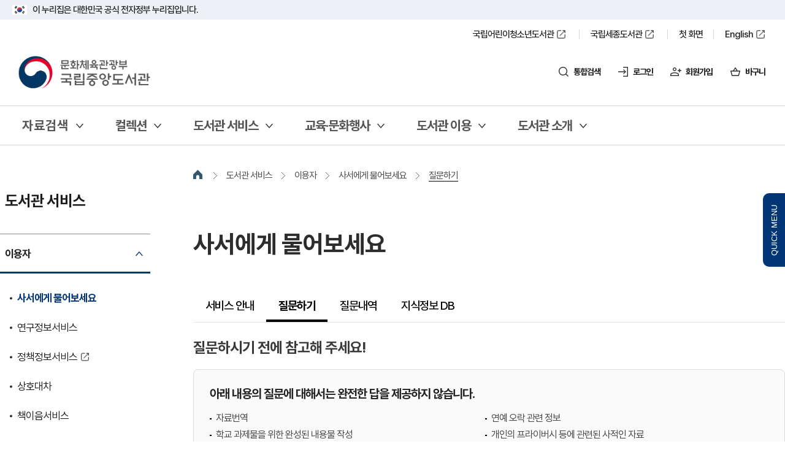

--- FILE ---
content_type: text/html;charset=UTF-8
request_url: https://www.nl.go.kr/NL/contents/N30502000000.do
body_size: 803991
content:
<!DOCTYPE HTML>
<!--[if IE 9 ]> <html lang="ko" class="ie9"> <![endif]-->
<html lang="ko"><head>
<title>국립중앙도서관>도서관 서비스>이용자>사서에게 물어보세요>질문하기 </title>
	<meta http-equiv="X-UA-Compatible" content="IE=Edge">
	<meta http-equiv="Content-Type" content="text/html; charset=UTF-8" />
	<meta name="viewport" content="width=device-width, initial-scale=1.0, maxmum-scale=1.0, minimum-scale=1.0, user-scalable=no">
	<meta name="format-detection" content="telephone=no" />
	<link rel="shortcut icon" href="/resource/templete/nl/common/img/common/favicon.png" />
		<link rel="apple-touch-icon" href="/resource/templete/nl/common/img/common/favicon.png"/>
	<meta name="keywords" content="국립중앙도서관" />
	<meta name="description" content="국립중앙도서관에 오신 것을 환영합니다" />
	<meta name="robots" content="INDEX,FOLLOW">
		<meta property="og:image" content="/resource/templete/nl/common/img/common/favicon.png"/>
	<meta property="og:url" content="https://www.nl.go.kr/NL/"/>
	<meta property="og:description" content="국립중앙도서관에 오신 것을 환영합니다"/>
	<meta property="og:title" content="국립중앙도서관"/>
<!--header-->
	<script>
		var isOldIe = false;
	</script>
	<!--[if lt IE 10]>
		<script>
			isOldIe = true;
		</script>
	<![endif]-->

	<!-- Global site tag (gtag.js) - Google Analytics -->
	<!-- <script async src="https://www.googletagmanager.com/gtag/js?id=UA-65875867-3"></script>
	<script>
	  window.dataLayer = window.dataLayer || [];
	  function gtag(){dataLayer.push(arguments);}
	  gtag('js', new Date());

	  gtag('config', 'UA-65875867-3');
	</script> -->

	<!-- national library lib -->

	<link rel="stylesheet" type="text/css" href="/resource/templete/nl/common/css/pretendard.css?v=2026013005">
	<!-- //CMS COMMON lib -->
	<link rel="stylesheet" type="text/css" href="/resource/templete/nl/common/common.css?v=2026013005" />

	<!-- CSS정리 -->
	<!-- CSS정리 : 공통 -->
	<link rel="stylesheet" type="text/css" href="/resource/common/css/slick.css?v=2026013005"    onload="this.media='all';">
	<link rel="stylesheet" type="text/css" href="/resource/common/css/swiper-bundle.min.css?v=2026013005"    onload="this.media='all';">
	<link rel="stylesheet" type="text/css" href="/resource/common/css/jquery.scrollbar.css?v=2026013005"    onload="this.media='all';">
	<link rel="stylesheet" type="text/css" href="/resource/common/css/jquery.bxslider.min.css?v=2026013005"    onload="this.media='all';">
	<link rel="stylesheet" type="text/css" href="/resource/common/css/datepicker.css?v=2026013005"    onload="this.media='all';">
	<!-- CSS정리 : 서브용 -->
    <link rel="stylesheet" type="text/css" href="/resource/common/css/asRange.css"    onload="this.media='all';">
	<!-- //CSS정리 -->
	<script src="/resource/common/js/jquery-1.12.3.min.js"></script>
		<script defer src="/resource/common/js/slick.js"></script>
	<script src="/resource/common/js/bootstrap-datepicker.js"></script>
	<script defer src="/resource/common/js/jquery.bxslider.min.js"></script>
	<script defer src="/resource/common/js/jquery.scrollbar.js"></script>
	<script defer src="/resource/common/js/jquery.outside.js"></script>
    <script defer src="/resource/common/js/jquery-asRange.js"></script>
    <script defer src="/resource/common/js/jquery.rwdImageMaps.js"></script>
	<!-- //national library lib -->
	<!-- CMS COMMON lib-->
	<script src="/resource/common/jquery_plugin/common_functions.js"></script>
		<script defer src="/resource/common/jquery_plugin/validation/validator.js"></script>
	<script defer src="/resource/common/jquery_plugin/validation/accessability.js"></script>
	<script defer src="/resource/common/jquery_plugin/popWin.js"></script>
    <link href="/resource/common/css/loading-spiner.css" rel="stylesheet" type="text/css" />
	<link href="/resource/common/jquery_plugin/validation/validator.css" rel="stylesheet" type="text/css" />
	<!-- CSS정리 -->
	<!-- CSS정리 : 서브용-->
	<link rel="stylesheet" type="text/css" href="/resource/templete/nl/common/css/common.css?v=2026013005" />
	<link rel="stylesheet" type="text/css" href="/resource/templete/nl/common/css/layout.css?v=2026013005" />
	<link rel="stylesheet" type="text/css" href="/resource/templete/nl/css/import.css?v=2026013005" />
	<link rel="stylesheet" type="text/css" href="/resource/templete/nl/css/member.css?v=2026013005" />
	<!-- //CSS정리 -->
	<!-- national library script -->
	<script defer src="/resource/templete/nl/js/layout.js?v=2026013005"></script>
	<script defer src="/resource/templete/nl/js/common.js?v=2026013005"></script>
	<script defer src="/resource/common/js/swiper-bundle.min.js"></script>
	<script defer src="/resource/templete/nl/js/sub.js"></script>
<!--//header-->

<!--[if lte IE 9]><script src="/resource/common/js/html5shiv.js"></script><script src="/resource/common/js/respond.min.js"></script><![endif]-->

	<script>
		/*  */
		

		function goSearchForm(obj) {
			var frm = document.forms[obj];
			if (!frm.kwd.value) {
				alert("검색어를 입력해주세요.");
				frm.kwd.focus();
				return;
			}
			fn_setKwdLog(frm.kwd.value); //검색어 로그
			window.location = frm.action + "?" + $(frm).serialize();
		}

		//검색 검색 로그
		function fn_setKwdLog(logKwd) {
			var dataValue =  ({"logKwd":logKwd});


			$.ajax({
				url : '/NL/search/search_kwd_log.ajax',
				data : dataValue,
				type: 'POST',
				dataType : "json",
				//async : false,
				success: function(data) {
					//console.log();
				},
				error : function(xhr) {
					//alert(xhr.status);
				}
			});

		}

		function goSearchPCForm(obj) {
			var frm = document.forms[obj];
			var srchField = frm.subSrchField.value;


			if(srchField == "1"){
				if (!frm.kwd.value) {
					alert("검색어를 입력해주세요.");
					frm.kwd.focus();
					return false;
				}
				frm.action = "/NL/contents/search.do";
				window.location = frm.action + "?" + $(frm).serialize();
			}else if(srchField == "2"){
				if (!frm.kwd.value){
					alert('검색어를 입력하세요.');
					frm.kwd.focus();
					return false;
				}else{
					frm.insiteschStr.value = frm.kwd.value;
					document.forms[obj].action = "/NL/contents/N80100000000.do";
					window.location = frm.action + "?" + $(frm).serialize();
				}
			}else if(srchField == "3"){
				if (!frm.kwd.value){
					alert('검색어를 입력하세요.');
					frm.kwd.focus();
					return false;
				}else{
					var newWin = window.open("about:blank", "newWin");
					frm.schQuery.value = frm.kwd.value;
					frm.action = "https://onnaru.nl.go.kr/NLTS/contents/NT10000000.do";
					frm.target = "newWin";
					frm.submit();
				}
			}
		}

		function goSearchMoForm(obj) {
			var frm = document.forms[obj];
			var srchField = frm.moSchField.value;
			if(srchField == "1"){
				if (!frm.kwd.value) {
					alert("검색어를 입력해주세요.");
					frm.kwd.focus();
					return false;
				}
				frm.action = "/NL/contents/search.do";
				window.location = frm.action + "?" + $(frm).serialize();
			}else if(srchField == "2"){
				if (!frm.kwd.value){
					alert('검색어를 입력하세요.');
					frm.kwd.focus();
					return false;
				}else{
					frm.insiteschStr.value = frm.kwd.value;
					document.forms[obj].action = "/NL/contents/N80100000000.do";
					window.location = frm.action + "?" + $(frm).serialize();
				}
			}else if(srchField == "3"){
				if (!frm.kwd.value){
					alert('검색어를 입력하세요.');
					frm.kwd.focus();
					return false;
				}else{
					var newWin = window.open("about:blank", "newWin");
					frm.schQuery.value = frm.kwd.value;
					frm.action = "https://onnaru.nl.go.kr/NLTS/contents/NT10000000.do";
					frm.target = "newWin";
					frm.submit();
				}
			}
		}
	</script>
	<!-- 상세검색 추가 -->
	<link rel="stylesheet" type="text/css" href="/resource/search/css/detailSearch.css?v=">
	<script src="/resource/search/js/detailSearch.js"></script>
	</head>
<body class="sub">
<!-- skip -->
	<div id="skip" class="skip">
		<a href="#sub_content">본문 바로가기</a>
				<a href="#menu-gnb">주메뉴 바로가기</a>
			</div>
	<!-- // skip -->
	<!-- 본문 영역 -->
	<script type="text/javascript" src="/crosseditor4/js/namo_scripteditor.js"></script>
<!-- jsh 2025-08-27 웹DB 팝업을 위해  웹 DB만 팝업 진행 -->
<input type="hidden" value="20260130"/>
<script type="text/javascript">
	function goSubTotalSearch(){
		var f = document.forms["comSchSubForm"];
		if($(".hmtab").hasClass("on")){
			if(f.insiteschStr.value == ""){
				alert('검색어를 입력하세요.');
			}else{
				f.kwd.value = f.insiteschStr.value;
				f.submit();
			}
		}else{
			if(f.kwd.value == ""){
				alert('검색어를 입력하세요.');
			}else{
				fn_subSetKwdLog(f.kwd.value);
				f.submit();
			}
		}
		return false;
	}

	function fn_kwdSearch(kwd){
		var frm = document.forms["comSchSubForm"];
		if(kwd != ''){
			frm.kwd.value = kwd;
			goSubTotalSearch();
		}
	}

	function fn_subSetKwdLog(logKwd) {
		var dataValue =  ({"logKwd":logKwd});
		$.ajax({
			url : '/NL/search/search_kwd_log.ajax',
			data : dataValue,
			type: 'POST',
			dataType : "json",
			//async : false,
			success: function(data) {
				//console.log();
			},
			error : function(xhr) {
				//alert(xhr.status);
			}
		});

	}
</script>
<!-- header -->
<!--
<div class="sub_top_link_wrap">
	<div class="inner">
		<a href="https://librarian.nl.go.kr/LI/main/index.do" target="_blank" title="사서지원서비스 바로가기">사서지원서비스</a>
		<a href="https://books.nl.go.kr/" target="_blank" title="공공포털 바로가기">공공포털</a>
	</div>
</div>
 -->
<div class="nav_dimm"></div>
<div class="total_search_pop" id="tsp">
	<button class="close" type="button">닫기</button>
	<div class="inner">
		<div class="total_search_pop_ttl">
			<h3>검색어를 입력해 주세요</h3>
		</div>
		<div class="total_search_tabs">
			<button class="sjtab on" type="button">소장자료<span class="sr-only tab">선택됨</span></button>
			<button class="hmtab" type="button">홈페이지</button>
		</div>
		<form name="comSchSubForm" id="comSchSubForm" action="/NL/contents/search.do" onsubmit="return goSubTotalSearch('');">
			<fieldset class="total_srch_pop_field">
				<div class="total_srch_pop_input_sub">
					<input id="subKwd" name="kwd" type="text" autocomplete="off" class="input-text" placeholder="검색어를 입력해 주세요" title="검색어 입력"/>
					<input id="subKwd2" name="insiteschStr" style="display:none;" onkeydown="if(event.keyCode == 13){ goSubTotalSearch();	return false;}" type="text" autocomplete="off" class="input-text-homepage" placeholder="검색어를 입력해 주세요" title="검색어 입력"/>
					<a href="#" role="button" id="auto_arrow" class="btn_arrow" title="자동 완성 접기"><!-- [D]is_fold 클래스 추가시 아이콘 펼침 및 대체 텍스트 변경필요 -->
						<span class="arrow_fold">자동 완성 열기</span>
					</a>
					<button class="btn_multi_lang btn-worldword" id="worldWordPC" type="button" title="다국어입력기 열기">
						<span class="sr-only">다국어 입력기 열기</span>
					</button>
					<button class="btn_sch" type="button" onclick="goSubTotalSearch();">검색</button>
				</div>
				<!-- 자동완성  -->
				<div class="autocomplete_layer_sub">
					<div class="autocomplete_wrap_sub">
						<h3 class="ir_text">검색어 자동완성 목록</h3>
						<ul class="result_list_sub"></ul>
						<div class="btn_wrap"><button type="button" class="autocomplete_close" onclick="akc_setCookieSub(0);">자동완성 끄기</button></div>
					</div>
				</div>
				<!-- //자동완성  -->
			</fieldset>
		</form>
		<!-- 가상키보드 wrapper -->
		<div class="keyboard-wrapper"></div>
		<!-- //가상키보드 wrapper -->
		<p class="btn_advd_srch">
			<a href="javascript:;" class="btn_layer" data-layer="search_pop" id="detailSearchBtnPC" onclick="$('.sch_pop_wrap .item_type').click();" data-focus="search_pop">고급검색</a>
		</p>
		<div class="total_srch_list_wrap">
			<!-- 인기검색어/최근검색어 -->
			<div class="srch_words_wrap">
				<div class="popular">
					<strong>인기검색어</strong>
					<ol>
						<li>
								<span>1</span>
								<p>
									<a href="javascript:fn_kwdSearch('정지된여정의출발');">정지된여정의출발</a>
								</p>
								<!-- <i class="up">1</i> -->
							</li>
							<li>
								<span>2</span>
								<p>
									<a href="javascript:fn_kwdSearch('편안함의 습격');">편안함의 습격</a>
								</p>
								<!-- <i class="up">1</i> -->
							</li>
							<li>
								<span>3</span>
								<p>
									<a href="javascript:fn_kwdSearch('한강');">한강</a>
								</p>
								<!-- <i class="up">1</i> -->
							</li>
							<li>
								<span>4</span>
								<p>
									<a href="javascript:fn_kwdSearch('혼모노');">혼모노</a>
								</p>
								<!-- <i class="up">1</i> -->
							</li>
							<li>
								<span>5</span>
								<p>
									<a href="javascript:fn_kwdSearch('호의에 대하여');">호의에 대하여</a>
								</p>
								<!-- <i class="up">1</i> -->
							</li>
							<li>
								<span>6</span>
								<p>
									<a href="javascript:fn_kwdSearch('절창');">절창</a>
								</p>
								<!-- <i class="up">1</i> -->
							</li>
							<li>
								<span>7</span>
								<p>
									<a href="javascript:fn_kwdSearch('버닝');">버닝</a>
								</p>
								<!-- <i class="up">1</i> -->
							</li>
							<li>
								<span>8</span>
								<p>
									<a href="javascript:fn_kwdSearch('채식주의자');">채식주의자</a>
								</p>
								<!-- <i class="up">1</i> -->
							</li>
							<li>
								<span>9</span>
								<p>
									<a href="javascript:fn_kwdSearch('소년이 온다');">소년이 온다</a>
								</p>
								<!-- <i class="up">1</i> -->
							</li>
							<li>
								<span>10</span>
								<p>
									<a href="javascript:fn_kwdSearch('렛뎀 이론');">렛뎀 이론</a>
								</p>
								<!-- <i class="up">1</i> -->
							</li>
							</ol>
				</div>
				<div class="recent">
					<strong>다른 검색도 이용해 보시겠습니까?</strong>
					<ul>
						<li><a href="https://nl.go.kr/kolisnet" target="_blank" title="새 창 열림">국가자료종합목록</a> <span>전국 공공도서관의 소장 자료에 대한 통합 데이터베이스이자 도서관 간 정보 공유 및 상호 협력 네트워크입니다.</span></li>
						<li><a href="https://www.nl.go.kr/korcis/index.do" target="_blank" title="새 창 열림">한국고문헌종합목록</a> <span>전국의 고전적 소장처를 연계하여 한국 고전적에 대한 목록, 해제, 원문 등을 제공합니다.</span></li>
						<!-- <li><a href="https://lod.nl.go.kr/home/" target="_blank" title="새 창 열림">국가서지LOD</a> <span>국내에서 간행된 출판물의 서지사항을 기재 관리하고 일정한 체계로 배열하는 서비스를 제공합니다.</span></li> -->
						<li><a href="https://onnaru.nl.go.kr/" target="_blank" title="새 창 열림">온나루 통합검색</a> <span>국립중앙도서관 및 외부 연계 시스템의 지식정보를 통합 검색할 수 있는 서비스입니다.</span></li>
					</ul>
				</div>
			</div>
			<!-- 인기검색어/최근검색어 end -->
			<!-- 검색 리스트 -->
			<ul class="total_srch_list" style="display:none;">
				<li>
					<a href="javascript:;"><strong>소나기</strong></a>
				</li>
				<li>
					<a href="javascript:;"><strong>소나기</strong> 내리면 누렁소 잔등을 봐</a>
				</li>
				<li>
					<a href="javascript:;"><strong>소나기</strong> 학 외</a>
				</li>
				<li>
					<a href="javascript:;"><strong>소나기</strong>가 된 따공이</a>
				</li>
				<li>
					<a href="javascript:;"><strong>소나기</strong> 내리던 날</a>
				</li>
				<li>
					<a href="javascript:;"><strong>소나기</strong>가 내렸어</a>
				</li>
				<li>
					<a href="javascript:;"><strong>소나기</strong>와 소내기</a>
				</li>
				<li>
					<a href="javascript:;"><strong>소나기</strong> 내리는 숲속</a>
				</li>
				<li>
					<a href="javascript:;"><strong>소나기</strong>가 한차례 지나고 흰구름사이로 햇살이</a>
				</li>
			</ul>
			<!-- 검색 리스트 end -->
		</div>
	</div>
</div>
<div class="top_line_bnr">
	<div class="top_link_wrap">
		<div class="inner">
			<div class="top_flag_wrap">
				<p class="top_flag_in">
					<img src="/resource/templete/nl/common/img/common/new_24jan/header_flag.png" alt="태극기" />이 누리집은 대한민국 공식 전자정부 누리집입니다.
				</p>
				<!-- <div class="top_header_utils">
					<ul>
						<li><a href="https://nlcy.go.kr" target="_blank" title="새창 열림" class="none_sub"><span>국립어린이청소년도서관</span></a></li>
						<li><a href="https://sejong.nl.go.kr" target="_blank" title="새창 열림" class="none_sub"><span>국립세종도서관</span></a></li>
						<li><a href="/" class="none_sub">첫 화면</a></li>
						<li><a href="/EN/main/index.do" target="_blank" title="새창 열림" class="none_sub"><span>English</span></a></li>
						<li><a href="/NL/contents/N71100000000.do" class="none_sub">누리집 안내 지도</a></li>
						<li><a href="https://librarian.nl.go.kr" target="_blank" class="none_sub">사서지원</a></li>
						<li><a href="https://books.nl.go.kr" target="_blank" class="none_sub">공공도서관지원</a></li>
					</ul>
				</div> -->
				<!-- <div class="nl_header_utils" style="margin-left:auto;">
					<ul>
						<li><a href="/" class="none_sub">인트로</a></li>
						<li><a href="/EN/main/index.do" target="_blank" title="새창 열림" class="none_sub"><span>English</span></a></li>
						<li><a href="https://librarian.nl.go.kr" target="_blank" class="none_sub">사서지원</a></li>
						<li><a href="https://books.nl.go.kr" target="_blank" class="none_sub">공공도서관지원</a></li>
						<li><a href="/NL/contents/N71100000000.do" class="none_sub">누리집안내지도</a></li>
					</ul>
				</div> -->
			</div>
		</div>
	</div>
</div>
	<!-- 상단 띠 수정 24년 1월 end -->
	<div class="header-wrap">
		<div id="header" class="header">
			<!-- 헤더상단 수정 24년 1월 -->
			<div class="nl_header_top" id="header__inner-top">
				<div class="inner">
					<div class="nl_header_utils">
						<ul>
							<li><a href="https://nlcy.go.kr" target="_blank" title="새창 열림" class="none_sub"><span>국립어린이청소년도서관</span></a></li>
							<li><a href="https://sejong.nl.go.kr" target="_blank" title="새창 열림" class="none_sub"><span>국립세종도서관</span></a></li>
							<li><a href="/" class="none_sub">첫 화면</a></li>
							<li><a href="/EN/main/index.do" target="_blank" title="새창 열림" class="none_sub"><span>English</span></a></li>
							<!-- <li><a href="https://librarian.nl.go.kr" target="_blank" class="none_sub">사서지원</a></li>
							<li><a href="https://books.nl.go.kr" target="_blank" class="none_sub">공공도서관지원</a></li> -->
							<!-- <li><a href="/NL/contents/N71100000000.do" class="none_sub">누리집 안내 지도</a></li> -->
						</ul>
					</div>
					<div class="prv_menus">
						<h1 class="logo">
							<a title="메인페이지로 이동" href="/NL">국립중앙도서관</a>
						</h1>
						<ul>
							<li class="total_search"><a href="javascript:;">통합검색</a></li>
							<li class="login"><a href="/NL/contents/N60100000000.do" class="login">로그인</a></li>
									<!-- <li class="login"><a href="javascript:anyidAdaptor.ssoLoginPage('','');" class="login">로그인</a></li> -->
									<li class="mem_join"><a href="#" onclick="javascript:member.fn_memberWeb ('join','NL','/NL/contents/N60300000000.do','false');" title="새창열림 - 회원가입서비스">회원가입</a></li>
								<li class="basket"><a href="/NL/contents/N60503000000.do">바구니</a></li>
							<li class="mob_btn_berger"><a href="javascript:;">전체메뉴</a></li>
						</ul>
					</div>
				</div>
			</div>
			<nav class="nl_new_nav">
				<div class="nl_new_nav_bg"></div>
				<div class="inner">
					<!--2024-10-28 퍼블수정-->
					<div id="menu-gnb">
						<ul id="head_menu" class="topmenu">
	<li id="GNB3_N10000000000" class="plus"><a href="javascript:void(0);">자료검색<span class="sr_only">열기</span></a>
		<div class="sub_menu">
			<ul>
				<li id="N10100000000" class="plus"><a href='/NL/contents/N10100000000.do' onclick='fn_wiseTracker("^GNB^자료검색^소장자료");' >소장자료</a>
				</li>
				<li id="N10400000000" class="plus"><a href="javascript:void(0);">Web DB</a>
					<div class="dep3">
						<ul>
							<li><a href='/NL/contents/N10404000000.do' onclick='fn_wiseTracker("^GNB^자료검색^Web DB^통합검색");' >통합검색</a></li>
							<li><a href='/NL/contents/N10401000000.do' onclick='fn_wiseTracker("^GNB^자료검색^Web DB^국외DB");' >국외DB</a></li>
							<li><a href='/NL/contents/N10402000000.do' onclick='fn_wiseTracker("^GNB^자료검색^Web DB^국내DB");' >국내DB</a></li>
						</ul>
					</div>
				</li>
				<li id="N11400000000" class="plus"><a href='/NL/contents/N11400000000.do' onclick='fn_wiseTracker("^GNB^자료검색^지식정보 통합검색");' >지식정보 통합검색</a>
				</li>
				<li id="N11200000000" class="plus"><a href='/NL/contents/N11200000000.do' onclick='fn_wiseTracker("^GNB^자료검색^오아시스&#40;OASIS&#41;");' >오아시스(OASIS)</a>
				</li>
				<li id="N11100000000" class="plus"><a href='/NL/contents/N11100000000.do' onclick='fn_wiseTracker("^GNB^자료검색^OAK국가리포지터리");' >OAK국가리포지터리</a>
				</li>
				<li id="N11000000000" class="plus"><a href='/NL/contents/N11000000000.do' onclick='fn_wiseTracker("^GNB^자료검색^국가서지 LOD");' >국가서지 LOD</a>
				</li>
				<li id="N10600000000" class="plus"><a href='/NL/contents/N10600000000.do' onclick='fn_wiseTracker("^GNB^자료검색^국가자료종합목록");' >국가자료종합목록</a>
				</li>
				<li id="N10700000000" class="plus"><a href='/NL/contents/N10700000000.do' onclick='fn_wiseTracker("^GNB^자료검색^국가전자도서관");' >국가전자도서관</a>
				</li>
				<li id="N10500000000" class="plus"><a href='/NL/contents/N10500000000.do' onclick='fn_wiseTracker("^GNB^자료검색^한국고문헌종합목록");' >한국고문헌종합목록</a>
				</li>
				<li id="N10900000000" class="plus"><a href="javascript:void(0);">근대문학종합목록</a>
					<div class="dep3">
						<ul>
							<li><a href='/NL/contents/N50205020000.do' onclick='fn_wiseTracker("^GNB^자료검색^근대문학종합목록^근대문학종합목록시스템");' >서비스 소개</a></li>
							<li><a href='/NL/contents/N10902010000.do' onclick='fn_wiseTracker("^GNB^자료검색^근대문학종합목록^작가/작품정보");' >작가/작품정보</a></li>
							<li><a href='/NL/contents/N10901000000.do' onclick='fn_wiseTracker("^GNB^자료검색^근대문학종합목록^자료검색");' >자료검색</a></li>
						</ul>
					</div>
				</li>
				<li id="N21000000000" class="plus"><a href='/NL/contents/N21000000000.do' onclick='fn_wiseTracker("^GNB^자료검색^본문검색 서비스");' >본문검색 서비스</a>
				</li>
				<li id="N10200000000" class="plus"><a href='/NL/contents/N10200000000.do' onclick='fn_wiseTracker("^GNB^자료검색^디지털화 자료");' >디지털화 자료</a>
				</li>
			</ul>
		</div>
	</li>
	<li id="GNB3_N20000000000" class="plus"><a href="javascript:void(0);">컬렉션<span class="sr_only">열기</span></a>
		<div class="sub_menu">
			<ul>
				<li id="N21100000000" class="plus"><a href="javascript:void(0);">신착·추천</a>
					<div class="dep3">
						<ul>
							<li><a href='/NL/contents/N10302000000.do' onclick='fn_wiseTracker("^GNB^컬렉션^신착·추천^신착도서");' >신착도서</a></li>
							<li><a href='/NL/contents/N20500000000.do' onclick='fn_wiseTracker("^GNB^컬렉션^신착·추천^사서추천도서");' >사서추천도서</a></li>
							<li><a href='/NL/contents/N11300000000.do?viewCount=80' onclick='fn_wiseTracker("^GNB^컬렉션^신착·추천^노벨상 x 한강");' >노벨상 x 한강</a></li>
							<li><a href='/NL/contents/N20600000000.do' onclick='fn_wiseTracker("^GNB^컬렉션^신착·추천^책 읽어주는 도서관");' >책 읽어주는 도서관</a></li>
							<li><a href='/NL/contents/N20701000000.do' onclick='fn_wiseTracker("^GNB^컬렉션^신착·추천^영상자료목록");' >영상자료목록</a></li>
							<li><a href='/NL/contents/N21101000000.do' onclick='fn_wiseTracker("^GNB^컬렉션^신착·추천^멀티미디어목록");' >멀티미디어목록</a></li>
						</ul>
					</div>
				</li>
				<li id="N21200000000" class="plus"><a href="javascript:void(0);">디지털 컬렉션</a>
					<div class="dep3">
						<ul>
							<li><a href='/NL/contents/N20103000000.do' onclick='fn_wiseTracker("^GNB^컬렉션^디지털 컬렉션^주제별 컬렉션");' >주제별 컬렉션</a></li>
							<li><a href='/NL/contents/N20200000000.do' onclick='fn_wiseTracker("^GNB^컬렉션^디지털 컬렉션^대한민국신문아카이브");' >대한민국신문아카이브</a></li>
							<li><a href='/NL/contents/N20301000000.do' onclick='fn_wiseTracker("^GNB^컬렉션^디지털 컬렉션^관보");' >관보</a></li>
							<li><a href='/NL/contents/N20104000000.do' onclick='fn_wiseTracker("^GNB^컬렉션^디지털 컬렉션^전시컬렉션&#40;온라인전시&#41;");' >전시컬렉션(온라인전시)</a></li>
							<li><a href='/NL/contents/N20900000000.do' onclick='fn_wiseTracker("^GNB^컬렉션^디지털 컬렉션^코리안 메모리");' >코리안 메모리</a></li>
							<li><a href='/NL/contents/N20401000000.do' onclick='fn_wiseTracker("^GNB^컬렉션^디지털 컬렉션^해외 한국관련자료");' >해외 한국관련자료</a></li>
						</ul>
					</div>
				</li>
				<li id="N50700000000" class="plus"><a href="javascript:void(0);">발간자료</a>
					<div class="dep3">
						<ul>
							<li><a href='/NL/contents/N50714000000.do' onclick='fn_wiseTracker("^GNB^컬렉션^발간자료^월간 납본 동향");' >월간 납본 동향</a></li>
							<li><a href='/NL/contents/N50702000000.do' onclick='fn_wiseTracker("^GNB^컬렉션^발간자료^오늘의 도서관");' >오늘의 도서관</a></li>
							<li><a href='/NL/contents/N50703000000.do' onclick='fn_wiseTracker("^GNB^컬렉션^발간자료^도서관");' >도서관</a></li>
							<li><a href='/NL/contents/N50704000000.do' onclick='fn_wiseTracker("^GNB^컬렉션^발간자료^연보");' >연보</a></li>
							<li><a href='https://librarian.nl.go.kr/LI/contents/L10507010000.do' target='_blank' onclick='fn_wiseTracker("^GNB^컬렉션^발간자료^대한민국 국가서지");this.blur();' title='대한민국 국가서지 바로가기 [새창으로 열림]' >대한민국 국가서지</a></li>
							<li><a href='https://librarian.nl.go.kr/LI/contents/L30500000000.do' target='_blank' onclick='fn_wiseTracker("^GNB^컬렉션^발간자료^월드라이브러리");this.blur();' title='월드라이브러리 바로가기 [새창으로 열림]' >월드라이브러리</a></li>
							<li><a href='/NL/contents/N50706000000.do' onclick='fn_wiseTracker("^GNB^컬렉션^발간자료^연구자료");' >연구자료</a></li>
							<li><a href='/NL/contents/N50710010000.do' onclick='fn_wiseTracker("^GNB^컬렉션^발간자료^IFLA 보존복원&#40;PAC&#41; 한국센터");' >IFLA 보존복원(PAC) 한국센터</a></li>
							<li><a href='/NL/contents/N50711000000.do' onclick='fn_wiseTracker("^GNB^컬렉션^발간자료^국립중앙도서관 이슈페이퍼");' >국립중앙도서관 이슈페이퍼</a></li>
							<li><a href='https://inkslib.nl.go.kr/IN/contents/I50406000000.do' target='_blank' onclick='fn_wiseTracker("^GNB^컬렉션^발간자료^INKSLIB Webzine");this.blur();' title='INKSLIB Webzine 바로가기 [새창으로 열림]' >INKSLIB Webzine</a></li>
							<li><a href='/NL/contents/N50708010000.do' onclick='fn_wiseTracker("^GNB^컬렉션^발간자료^기타자료");' >기타자료</a></li>
							<li><a href='https://oak.go.kr/nl-ir/' target='_blank' onclick='fn_wiseTracker("^GNB^컬렉션^발간자료^NLK 리포지터리");this.blur();' title='NLK 리포지터리 바로가기 [새창으로 열림]' >NLK 리포지터리</a></li>
							<li><a href='/NL/contents/N20105000000.do' onclick='fn_wiseTracker("^GNB^컬렉션^발간자료^세계의 도서관");' >세계의 도서관</a></li>
							<li><a href='https://www.nl.go.kr/isni/board/news' target='_blank' onclick='fn_wiseTracker("^GNB^컬렉션^발간자료^ISNI NEWS");this.blur();' title='ISNI NEWS 바로가기 [새창으로 열림]' >ISNI NEWS</a></li>
						</ul>
					</div>
				</li>
			</ul>
		</div>
	</li>
	<li id="GNB3_N14000000000" class="plus"><a href="javascript:void(0);">도서관 서비스<span class="sr_only">열기</span></a>
		<div class="sub_menu">
			<ul>
				<li id="N14010000000" class="plus"><a href="javascript:void(0);">이용자</a>
					<div class="dep3">
						<ul>
							<li><a href='/NL/contents/N30505000000.do' onclick='fn_wiseTracker("^GNB^도서관 서비스^이용자^사서에게 물어보세요");' >사서에게 물어보세요</a></li>
							<li><a href='/NL/contents/N30608000000.do' onclick='fn_wiseTracker("^GNB^도서관 서비스^이용자^연구정보서비스");' >연구정보서비스</a></li>
							<li><a href='https://policy.nl.go.kr' target='_blank' onclick='fn_wiseTracker("^GNB^도서관 서비스^이용자^정책정보서비스");this.blur();' title='정책정보서비스 바로가기 [새창으로 열림]' >정책정보서비스</a></li>
							<li><a href='/NL/contents/N30301000000.do' onclick='fn_wiseTracker("^GNB^도서관 서비스^이용자^상호대차");' >상호대차</a></li>
							<li><a href='/NL/contents/N30303000000.do' onclick='fn_wiseTracker("^GNB^도서관 서비스^이용자^책이음서비스");' >책이음서비스</a></li>
							<li><a href='/NL/contents/N31101010000.do' onclick='fn_wiseTracker("^GNB^도서관 서비스^이용자^Open API");' >Open API</a></li>
						</ul>
					</div>
				</li>
				<li id="N14020000000" class="plus"><a href="javascript:void(0);">사서</a>
					<div class="dep3">
						<ul>
							<li><a href='https://edu.nl.go.kr/' target='_blank' onclick='fn_wiseTracker("^GNB^도서관 서비스^사서^사서교육");this.blur();' title='사서교육 바로가기 [새창으로 열림]' >사서교육</a></li>
							<li><a href='https://librarian.nl.go.kr' target='_blank' onclick='fn_wiseTracker("^GNB^도서관 서비스^사서^사서지원서비스");this.blur();' title='사서지원서비스 바로가기 [새창으로 열림]' >사서지원서비스</a></li>
							<li><a href='https://books.nl.go.kr' target='_blank' onclick='fn_wiseTracker("^GNB^도서관 서비스^사서^공공도서관지원서비스");this.blur();' title='공공도서관지원서비스 바로가기 [새창으로 열림]' >공공도서관지원서비스</a></li>
							<li><a href='https://www.data4library.kr/' target='_blank' onclick='fn_wiseTracker("^GNB^도서관 서비스^사서^도서관 정보나루");this.blur();' title='도서관 정보나루 바로가기 [새창으로 열림]' >도서관 정보나루</a></li>
							<li><a href='https://www.nl.go.kr/isni/' target='_blank' onclick='fn_wiseTracker("^GNB^도서관 서비스^사서^ISNI-KOREA");this.blur();' title='ISNI-KOREA 바로가기 [새창으로 열림]' >ISNI-KOREA</a></li>
						</ul>
					</div>
				</li>
				<li id="N14030000000" class="plus"><a href="javascript:void(0);">출판사</a>
					<div class="dep3">
						<ul>
							<li><a href='https://www.nl.go.kr/seoji/' target='_blank' onclick='fn_wiseTracker("^GNB^도서관 서비스^출판사^ISBN.ISSN.납본시스템");this.blur();' title='ISBN.ISSN.납본시스템 바로가기 [새창으로 열림]' >ISBN.ISSN.납본시스템</a></li>
						</ul>
					</div>
				</li>
			</ul>
		</div>
	</li>
	<li id="GNB3_N30000000000" class="plus"><a href="javascript:void(0);">교육·문화행사<span class="sr_only">열기</span></a>
		<div class="sub_menu">
			<ul>
				<li id="N30900000000" class="plus"><a href="javascript:void(0);">교육프로그램</a>
					<div class="dep3">
						<ul>
							<li><a href='/NL/contents/N30901000000.do' onclick='fn_wiseTracker("^GNB^교육·문화행사^교육프로그램^디지털 미디어 창작 활용 교육");' >디지털 미디어 창작 활용 교육</a></li>
							<li><a href='/NL/contents/N31600000000.do' onclick='fn_wiseTracker("^GNB^교육·문화행사^교육프로그램^인문학 프로그램");' >인문학 프로그램</a></li>
							<li><a href='/NL/contents/N30902000000.do' onclick='fn_wiseTracker("^GNB^교육·문화행사^교육프로그램^강연·세미나");' >강연·세미나</a></li>
						</ul>
					</div>
				</li>
				<li id="N31800000000" class="plus"><a href="javascript:void(0);">문화행사</a>
					<div class="dep3">
						<ul>
							<li><a href='/NL/contents/N30905000000.do' onclick='fn_wiseTracker("^GNB^교육·문화행사^문화행사^영화 상영");' >영화 상영</a></li>
							<li><a href='/NL/contents/N30907000000.do' onclick='fn_wiseTracker("^GNB^교육·문화행사^문화행사^해설이 있는 K 컬처");' >해설이 있는 K 컬처</a></li>
						</ul>
					</div>
				</li>
				<li id="N41300000000" class="plus"><a href="javascript:void(0);">전시·체험</a>
					<div class="dep3">
						<ul>
							<li><a href='/NL/contents/N40800000000.do' onclick='fn_wiseTracker("^GNB^교육·문화행사^전시·체험^전시");' >전시</a></li>
							<li><a href='/NL/contents/N40704000000.do' onclick='fn_wiseTracker("^GNB^교육·문화행사^전시·체험^기록매체박물관");' >기록매체박물관</a></li>
							<li><a href='/NL/contents/N41303010000.do' onclick='fn_wiseTracker("^GNB^교육·문화행사^전시·체험^실감체험관");' >실감체험관</a></li>
						</ul>
					</div>
				</li>
			</ul>
		</div>
	</li>
	<li id="GNB3_N40000000000" class="plus"><a href="javascript:void(0);">도서관 이용<span class="sr_only">열기</span></a>
		<div class="sub_menu">
			<ul>
				<li id="N41400000000" class="plus"><a href="javascript:void(0);">이용안내</a>
					<div class="dep3">
						<ul>
							<li><a href='/NL/contents/N40101000000.do' onclick='fn_wiseTracker("^GNB^도서관 이용^이용안내^이용시간");' >이용시간</a></li>
							<li><a href='/NL/contents/N41500000000.do' onclick='fn_wiseTracker("^GNB^도서관 이용^이용안내^이용증 발급");' >이용증 발급</a></li>
							<li><a href='/NL/contents/N41401000000.do' onclick='fn_wiseTracker("^GNB^도서관 이용^이용안내^물품보관함");' >물품보관함</a></li>
							<li><a href='/NL/contents/N40404000000.do' onclick='fn_wiseTracker("^GNB^도서관 이용^이용안내^자료실 이용");' >자료실 이용</a></li>
							<li><a href='/NL/contents/N40600000000.do' onclick='fn_wiseTracker("^GNB^도서관 이용^이용안내^자료복사·출력");' >자료복사·출력</a></li>
							<li><a href='/NL/contents/N30701000000.do' onclick='fn_wiseTracker("^GNB^도서관 이용^이용안내^견학");' >견학</a></li>
						</ul>
					</div>
				</li>
				<li id="N41900000000" class="plus"><a href="javascript:void(0);">자료상담·신청</a>
					<div class="dep3">
						<ul>
							<li><a href='/NL/contents/N41607000000.do' onclick='fn_wiseTracker("^GNB^도서관 이용^자료상담·신청^자료상담");' >자료상담</a></li>
							<li><a href='/NL/contents/N30101000000.do' onclick='fn_wiseTracker("^GNB^도서관 이용^자료상담·신청^자료신청안내");' >자료신청안내</a></li>
							<li><a href='/NL/contents/N30200000000.do' onclick='fn_wiseTracker("^GNB^도서관 이용^자료상담·신청^외국자료 비치희망");' >외국자료 비치희망</a></li>
							<li><a href='https://nl.go.kr/dl_reservation/#/login' target='_blank' onclick='fn_wiseTracker("^GNB^도서관 이용^자료상담·신청^디지털도서관 예약");this.blur();' title='디지털도서관 예약 바로가기 [새창으로 열림]' >디지털도서관 예약</a></li>
						</ul>
					</div>
				</li>
				<li id="N41200000000" class="plus"><a href='/NL/contents/N41200000000.do' onclick='fn_wiseTracker("^GNB^도서관 이용^도서관일정");' >도서관 일정</a>
				</li>
				<li id="N40500000000" class="plus"><a href="javascript:void(0);">편의시설</a>
					<div class="dep3">
						<ul>
							<li><a href='/NL/contents/N40501010000.do' onclick='fn_wiseTracker("^GNB^도서관 이용^편의시설^식당");' >식당</a></li>
							<li><a href='/NL/contents/N40502000000.do' onclick='fn_wiseTracker("^GNB^도서관 이용^편의시설^북카페");' >북카페</a></li>
							<li><a href='/NL/contents/N40504000000.do' onclick='fn_wiseTracker("^GNB^도서관 이용^편의시설^편의점");' >편의점</a></li>
							<li><a href='/NL/contents/N40506010000.do' onclick='fn_wiseTracker("^GNB^도서관 이용^편의시설^주차안내");' >주차안내</a></li>
							<li><a href='/NL/contents/N40507000000.do' onclick='fn_wiseTracker("^GNB^도서관 이용^편의시설^무선 인터넷");' >무선 인터넷</a></li>
						</ul>
					</div>
				</li>
				<li id="N42000000000" class="plus"><a href="javascript:void(0);">신청·참여</a>
					<div class="dep3">
						<ul>
							<li><a href='/NL/contents/N31905000000.do' onclick='fn_wiseTracker("^GNB^도서관 이용^신청·참여^저작권 이용허락");' >저작권 이용허락</a></li>
							<li><a href='/NL/contents/N30401000000.do' onclick='fn_wiseTracker("^GNB^도서관 이용^신청·참여^책다모아&#40;기증&#41;");' >책다모아(기증)</a></li>
							<li><a href='/NL/contents/N31001000000.do' onclick='fn_wiseTracker("^GNB^도서관 이용^신청·참여^메일링 서비스");' >메일링 서비스</a></li>
							<li><a href='/NL/contents/N40505000000.do' onclick='fn_wiseTracker("^GNB^도서관 이용^신청·참여^공공예식장");' >공공예식장</a></li>
							<li><a href='/NL/contents/N31700000000.do' onclick='fn_wiseTracker("^GNB^도서관 이용^신청·참여^국민신문고");' >국민신문고</a></li>
						</ul>
					</div>
				</li>
				<li id="N40900000000" class="plus"><a href="javascript:void(0);">자주하는 질문</a>
					<div class="dep3">
						<ul>
							<li><a href='/NL/contents/N40901000000.do' onclick='fn_wiseTracker("^GNB^도서관 이용^자주하는 질문^본관");' >본관</a></li>
							<li><a href='/NL/contents/N40902000000.do' onclick='fn_wiseTracker("^GNB^도서관 이용^자주하는 질문^디지털도서관");' >디지털도서관</a></li>
						</ul>
					</div>
				</li>
				<li id="N41100000000" class="plus"><a href='/NL/contents/N41100000000.do' onclick='fn_wiseTracker("^GNB^도서관 이용^오류신고");' >오류신고</a>
				</li>
				<li id="N31500000000" class="plus"><a href='/NL/contents/N31500000000.do' onclick='fn_wiseTracker("^GNB^도서관 이용^분실물찾기");' >분실물찾기</a>
				</li>
			</ul>
		</div>
	</li>
	<li id="GNB3_N50000000000" class="plus"><a href="javascript:void(0);">도서관 소개<span class="sr_only">열기</span></a>
		<div class="sub_menu">
			<ul>
				<li id="N50100000000" class="plus"><a href="javascript:void(0);">국립중앙도서관</a>
					<div class="dep3">
						<ul>
							<li><a href='/NL/contents/N50101000000.do' onclick='fn_wiseTracker("^GNB^도서관 소개^국립중앙도서관^인사말");' >인사말</a></li>
							<li><a href='/NL/contents/N50111000000.do' onclick='fn_wiseTracker("^GNB^도서관 소개^국립중앙도서관^사명과 비전");' >사명과 비전</a></li>
							<li><a href='/NL/contents/N50102010000.do' onclick='fn_wiseTracker("^GNB^도서관 소개^국립중앙도서관^연혁");' >연혁</a></li>
							<li><a href='/NL/contents/N50103000000.do' onclick='fn_wiseTracker("^GNB^도서관 소개^국립중앙도서관^조직·기구");' >조직·기구</a></li>
							<li><a href='/NL/contents/N50107010000.do' onclick='fn_wiseTracker("^GNB^도서관 소개^국립중앙도서관^도서관 업무");' >도서관 업무</a></li>
							<li><a href='/NL/contents/N50106020200.do' onclick='fn_wiseTracker("^GNB^도서관 소개^국립중앙도서관^장서현황");' >장서현황</a></li>
							<li><a href='/NL/contents/N50106012000.do' onclick='fn_wiseTracker("^GNB^도서관 소개^국립중앙도서관^시설현황");' >시설현황</a></li>
							<li><a href='/NL/contents/N50108000000.do' onclick='fn_wiseTracker("^GNB^도서관 소개^국립중앙도서관^찾아오시는 길");' >찾아오시는 길</a></li>
							<li><a href='/NL/contents/N50110000000.do' onclick='fn_wiseTracker("^GNB^도서관 소개^국립중앙도서관^주차안내");' >주차안내</a></li>
							<li><a href='/NL/contents/N50106021100.do' onclick='fn_wiseTracker("^GNB^도서관 소개^국립중앙도서관^도서관 주요현황");' >도서관 주요현황</a></li>
						</ul>
					</div>
				</li>
				<li id="N51000000000" class="plus"><a href="javascript:void(0);">소속도서관</a>
					<div class="dep3">
						<ul>
							<li><a href='/NL/contents/N50300000000.do' onclick='fn_wiseTracker("^GNB^도서관 소개^소속도서관^국립어린이청소년도서관");' >국립어린이청소년도서관</a></li>
							<li><a href='/NL/contents/N50500000000.do' onclick='fn_wiseTracker("^GNB^도서관 소개^소속도서관^국립세종도서관");' >국립세종도서관</a></li>
						</ul>
					</div>
				</li>
				<li id="N50200000000" class="plus"><a href="javascript:void(0);">도서관 협력</a>
					<div class="dep3">
						<ul>
							<li><a href='/NL/contents/N50203060000.do' onclick='fn_wiseTracker("^GNB^도서관 소개^도서관 협력^사서에게 물어보세요");' >사서에게 물어보세요</a></li>
							<li><a href='/NL/contents/N50202010000.do' onclick='fn_wiseTracker("^GNB^도서관 소개^도서관 협력^국가정책정보협의회");' >국가정책정보협의회</a></li>
							<li><a href='/NL/contents/N50204010000.do' onclick='fn_wiseTracker("^GNB^도서관 소개^도서관 협력^한국고전적보존협의회");' >한국고전적보존협의회</a></li>
							<li><a href='/NL/contents/N50201010000.do' onclick='fn_wiseTracker("^GNB^도서관 소개^도서관 협력^국가지식자원공유서비스");' >국가지식자원공유서비스</a></li>
							<li><a href='/NL/contents/N50207040000.do' onclick='fn_wiseTracker("^GNB^도서관 소개^도서관 협력^IFLA 보존복원&#40;PAC&#41; 한국센터");' >IFLA 보존복원(PAC) 한국센터</a></li>
							<li><a href='/NL/contents/N50206010000.do' onclick='fn_wiseTracker("^GNB^도서관 소개^도서관 협력^도서관 협력 활동");' >도서관 협력 활동</a></li>
						</ul>
					</div>
				</li>
				<li id="N51200000000" class="plus"><a href="javascript:void(0);">도서관 홍보</a>
					<div class="dep3">
						<ul>
							<li><a href='/NL/contents/N50603000000.do' onclick='fn_wiseTracker("^GNB^도서관 소개^도서관 홍보^보도자료");' >보도자료</a></li>
							<li><a href='/NL/contents/N50606000000.do' onclick='fn_wiseTracker("^GNB^도서관 소개^도서관 홍보^카드뉴스");' >카드뉴스</a></li>
							<li><a href='/NL/contents/N50604000000.do' onclick='fn_wiseTracker("^GNB^도서관 소개^도서관 홍보^포토뉴스");' >포토뉴스</a></li>
							<li><a href='/NL/contents/N50605000000.do' onclick='fn_wiseTracker("^GNB^도서관 소개^도서관 홍보^영상뉴스");' >영상뉴스</a></li>
							<li><a href='/NL/contents/N50105000000.do' onclick='fn_wiseTracker("^GNB^도서관 소개^도서관 홍보^도서관 사진");' >도서관 사진</a></li>
							<li><a href='/NL/contents/N50104010000.do' onclick='fn_wiseTracker("^GNB^도서관 소개^도서관 홍보^로고·슬로건·도서관체");' >로고·슬로건·도서관체</a></li>
						</ul>
					</div>
				</li>
				<li id="N50600000000" class="plus"><a href="javascript:void(0);">도서관 소식</a>
					<div class="dep3">
						<ul>
							<li><a href='/NL/contents/N50601000000.do' onclick='fn_wiseTracker("^GNB^도서관 소개^도서관 소식^공지공고");' >공지공고</a></li>
							<li><a href='/NL/contents/N50602000000.do' onclick='fn_wiseTracker("^GNB^도서관 소개^도서관 소식^인재채용");' >인재채용</a></li>
							<li><a href='/NL/contents/N50607000000.do' onclick='fn_wiseTracker("^GNB^도서관 소개^도서관 소식^행사안내");' >행사안내</a></li>
							<li><a href='/NL/contents/N41000000000.do' onclick='fn_wiseTracker("^GNB^도서관 소개^도서관 소식^설문조사");' >설문조사</a></li>
						</ul>
					</div>
				</li>
				<li id="N50800000000" class="plus"><a href="javascript:void(0);">정보공개</a>
					<div class="dep3">
						<ul>
							<li><a href='/NL/contents/N50801020000.do' onclick='fn_wiseTracker("^GNB^도서관 소개^정보공개^정보공개제도 안내");' >정보공개제도 안내</a></li>
							<li><a href='/NL/contents/N50802010000.do' onclick='fn_wiseTracker("^GNB^도서관 소개^정보공개^정보공개목록");' >정보공개목록</a></li>
							<li><a href='/NL/contents/N50803010000.do' onclick='fn_wiseTracker("^GNB^도서관 소개^정보공개^사전정보공표");' >사전정보공표</a></li>
							<li><a href='https://www.open.go.kr/' target='_blank' onclick='fn_wiseTracker("^GNB^도서관 소개^정보공개^정보공개시스템");this.blur();' title='정보공개시스템 바로가기 [새창으로 열림]' >정보공개시스템</a></li>
							<li><a href='/NL/contents/N50805000000.do' onclick='fn_wiseTracker("^GNB^도서관 소개^정보공개^공공데이터 개방");' >공공데이터 개방</a></li>
							<li><a href='https://www.data.go.kr/bbs/qna/selectQnaList.do' target='_blank' onclick='fn_wiseTracker("^GNB^도서관 소개^정보공개^공공데이터오류신고");this.blur();' title='공공데이터오류신고 바로가기 [새창으로 열림]' >공공데이터오류신고</a></li>
						</ul>
					</div>
				</li>
			</ul>
		</div>
	</li>
</ul></div>
				</div>
			</nav>
			<!-- 헤더상단 수정 24년 1월 end -->
			<!-- 모바일 GNB 24년 3월 -->
			<div class="mob_gnb_wrap">
				<div class="mob_gnb_bg">
					<button type="button">닫기</button>
					<div class="mob_gnb_t">
						<ul class="func">
							<li><a href="/NL/contents/N71100000000.do" class="none_sub">누리집안내지도</a></li>
							<li><a href="/EN/main/index.do" target="_blank" title="새창 열림">English</a></li>
							<li><a href="/" title="첫 화면으로">첫 화면</a></li>
						</ul>
						<p class="mob_gnb_login">
								<a href="/NL/contents/N60100000000.do">로그인을 해주세요.</a>
							</p>
							<form action="/NL/contents/N80100000000.do" onsubmit="return goGNBInsiteSearch(this);">
							<div class="gnb_search">
								<input type="text" name="kwd" class="input_text" value="" placeholder="홈페이지 내 검색" aria-label="홈페이지 내 검색" title="검색어">
								<span class="search-btn-wrap">
						            <button type="submit" class="btn_search">
						                <span class="sp search">검색하기</span>
						            </button>
						        </span>
							</div>
						</form>
					</div>
					<div class="mob_gnb_menus">
						<div class="mob_gnb_inner">
							<div class="mob_gnb_1depth">
								<ul>
	<li><a class="on" href="#subCate01"><span>자료검색</span></a></li>
	<li><a class="" href="#subCate02"><span>컬렉션</span></a></li>
	<li><a class="" href="#subCate03"><span>도서관 서비스</span></a></li>
	<li><a class="" href="#subCate04"><span>교육·문화행사</span></a></li>
	<li><a class="" href="#subCate05"><span>도서관 이용</span></a></li>
	<li><a class="" href="#subCate06"><span>도서관 소개</span></a></li>
	<li><a class="" href="#subCate07"><span>내서재</span></a></li>
</ul></div>
							<div class="mob_gnb_2depth">
								<div class="gnb_2depth_each" id= "subCate01">
	<dl>
		<dt>자료검색</dt>
		<dd><a href='/NL/contents/N10100000000.do' onclick='fn_wiseTracker("^GNB^자료검색^소장자료");' >소장자료</a></dd>
		<dd>
			<a href='/NL/contents/N10404000000.do' onclick='fn_wiseTracker("^GNB^자료검색^Web DB");' >Web DB</a>
			<ul>
				<li><a href='/NL/contents/N10404000000.do' onclick='fn_wiseTracker("^SNB^Web DB^통합검색");' >통합검색</a></li>
				<li><a href='/NL/contents/N10401000000.do' onclick='fn_wiseTracker("^SNB^Web DB^국외DB");' >국외DB</a></li>
				<li><a href='/NL/contents/N10402000000.do' onclick='fn_wiseTracker("^SNB^Web DB^국내DB");' >국내DB</a></li>
			</ul>
		</dd>
		<dd><a href='/NL/contents/N11400000000.do' onclick='fn_wiseTracker("^GNB^자료검색^지식정보 통합검색");' >지식정보 통합검색</a></dd>
		<dd><a href='/NL/contents/N11200000000.do' onclick='fn_wiseTracker("^GNB^자료검색^오아시스&#40;OASIS&#41;");' >오아시스(OASIS)</a></dd>
		<dd><a href='/NL/contents/N11100000000.do' onclick='fn_wiseTracker("^GNB^자료검색^OAK국가리포지터리");' >OAK국가리포지터리</a></dd>
		<dd><a href='/NL/contents/N11000000000.do' onclick='fn_wiseTracker("^GNB^자료검색^국가서지 LOD");' >국가서지 LOD</a></dd>
		<dd><a href='/NL/contents/N10600000000.do' onclick='fn_wiseTracker("^GNB^자료검색^국가자료종합목록");' >국가자료종합목록</a></dd>
		<dd><a href='/NL/contents/N10700000000.do' onclick='fn_wiseTracker("^GNB^자료검색^국가전자도서관");' >국가전자도서관</a></dd>
		<dd><a href='/NL/contents/N10500000000.do' onclick='fn_wiseTracker("^GNB^자료검색^한국고문헌종합목록");' >한국고문헌종합목록</a></dd>
		<dd>
			<a href='/NL/contents/N50205020000.do' onclick='fn_wiseTracker("^GNB^자료검색^근대문학종합목록");' >근대문학종합목록</a>
			<ul>
				<li><a href='/NL/contents/N50205020000.do' onclick='fn_wiseTracker("^SNB^근대문학종합목록^근대문학종합목록시스템");' >서비스 소개</a></li>
				<li><a href='/NL/contents/N10902010000.do' onclick='fn_wiseTracker("^SNB^근대문학종합목록^작가/작품정보");' >작가/작품정보</a></li>
				<li><a href='/NL/contents/N10901000000.do' onclick='fn_wiseTracker("^SNB^근대문학종합목록^자료검색");' >자료검색</a></li>
			</ul>
		</dd>
		<dd><a href='/NL/contents/N21000000000.do' onclick='fn_wiseTracker("^GNB^자료검색^본문검색 서비스");' >본문검색 서비스</a></dd>
		<dd><a href='/NL/contents/N10200000000.do' onclick='fn_wiseTracker("^GNB^자료검색^디지털화 자료");' >디지털화 자료</a></dd>
	</dl>
</div>
<div class="gnb_2depth_each" id= "subCate02">
	<dl>
		<dt>컬렉션</dt>
		<dd>
			<a href='/NL/contents/N10300000000.do' onclick='fn_wiseTracker("^GNB^컬렉션^신착·추천");' >신착·추천</a>
			<ul>
				<li><a href='/NL/contents/N10302000000.do' onclick='fn_wiseTracker("^SNB^신착·추천^신착도서");' >신착도서</a></li>
				<li><a href='/NL/contents/N20500000000.do' onclick='fn_wiseTracker("^SNB^신착·추천^사서추천도서");' >사서추천도서</a></li>
				<li><a href='/NL/contents/N11300000000.do?viewCount=80' onclick='fn_wiseTracker("^SNB^신착·추천^노벨상 x 한강");' >노벨상 x 한강</a></li>
				<li><a href='/NL/contents/N20600000000.do' onclick='fn_wiseTracker("^SNB^신착·추천^책 읽어주는 도서관");' >책 읽어주는 도서관</a></li>
				<li><a href='/NL/contents/N20701000000.do' onclick='fn_wiseTracker("^SNB^신착·추천^영상자료목록");' >영상자료목록</a></li>
				<li><a href='/NL/contents/N21101000000.do' onclick='fn_wiseTracker("^SNB^신착·추천^멀티미디어목록");' >멀티미디어목록</a></li>
			</ul>
		</dd>
		<dd>
			<a href='/NL/contents/N20103000000.do' onclick='fn_wiseTracker("^GNB^컬렉션^디지털 컬렉션");' >디지털 컬렉션</a>
			<ul>
				<li><a href='/NL/contents/N20103000000.do' onclick='fn_wiseTracker("^SNB^디지털 컬렉션^주제별 컬렉션");' >주제별 컬렉션</a></li>
				<li><a href='/NL/contents/N20200000000.do' onclick='fn_wiseTracker("^SNB^디지털 컬렉션^대한민국신문아카이브");' >대한민국신문아카이브</a></li>
				<li><a href='/NL/contents/N20301000000.do' onclick='fn_wiseTracker("^SNB^디지털 컬렉션^관보");' >관보</a></li>
				<li><a href='/NL/contents/N20104000000.do' onclick='fn_wiseTracker("^SNB^디지털 컬렉션^전시컬렉션&#40;온라인전시&#41;");' >전시컬렉션(온라인전시)</a></li>
				<li><a href='/NL/contents/N20900000000.do' onclick='fn_wiseTracker("^SNB^디지털 컬렉션^코리안 메모리");' >코리안 메모리</a></li>
				<li><a href='/NL/contents/N20401000000.do' onclick='fn_wiseTracker("^SNB^디지털 컬렉션^해외 한국관련자료");' >해외 한국관련자료</a></li>
			</ul>
		</dd>
		<dd>
			<a href='/NL/contents/N50701000000.do' onclick='fn_wiseTracker("^GNB^컬렉션^발간자료");' >발간자료</a>
			<ul>
				<li><a href='/NL/contents/N50714000000.do' onclick='fn_wiseTracker("^SNB^발간자료^월간 납본 동향");' >월간 납본 동향</a></li>
				<li><a href='/NL/contents/N50702000000.do' onclick='fn_wiseTracker("^SNB^발간자료^오늘의 도서관");' >오늘의 도서관</a></li>
				<li><a href='/NL/contents/N50703000000.do' onclick='fn_wiseTracker("^SNB^발간자료^도서관");' >도서관</a></li>
				<li><a href='/NL/contents/N50704000000.do' onclick='fn_wiseTracker("^SNB^발간자료^연보");' >연보</a></li>
				<li><a href='https://librarian.nl.go.kr/LI/contents/L10507010000.do' target='_blank' onclick='fn_wiseTracker("^SNB^발간자료^대한민국 국가서지");this.blur();' title='대한민국 국가서지 바로가기 [새창으로 열림]' >대한민국 국가서지<img alt="새 창으로" src="/resource/templete/nl/common/img/common/new_24jan/icon_info_modify.png" /></a></li>
				<li><a href='https://librarian.nl.go.kr/LI/contents/L30500000000.do' target='_blank' onclick='fn_wiseTracker("^SNB^발간자료^월드라이브러리");this.blur();' title='월드라이브러리 바로가기 [새창으로 열림]' >월드라이브러리<img alt="새 창으로" src="/resource/templete/nl/common/img/common/new_24jan/icon_info_modify.png" /></a></li>
				<li><a href='/NL/contents/N50706000000.do' onclick='fn_wiseTracker("^SNB^발간자료^연구자료");' >연구자료</a></li>
				<li><a href='/NL/contents/N50710010000.do' onclick='fn_wiseTracker("^SNB^발간자료^IFLA 보존복원&#40;PAC&#41; 한국센터");' >IFLA 보존복원(PAC) 한국센터</a></li>
				<li><a href='/NL/contents/N50711000000.do' onclick='fn_wiseTracker("^SNB^발간자료^국립중앙도서관 이슈페이퍼");' >국립중앙도서관 이슈페이퍼</a></li>
				<li><a href='https://inkslib.nl.go.kr/IN/contents/I50406000000.do' target='_blank' onclick='fn_wiseTracker("^SNB^발간자료^INKSLIB Webzine");this.blur();' title='INKSLIB Webzine 바로가기 [새창으로 열림]' >INKSLIB Webzine<img alt="새 창으로" src="/resource/templete/nl/common/img/common/new_24jan/icon_info_modify.png" /></a></li>
				<li><a href='/NL/contents/N50708010000.do' onclick='fn_wiseTracker("^SNB^발간자료^기타자료");' >기타자료</a></li>
				<li><a href='https://oak.go.kr/nl-ir/' target='_blank' onclick='fn_wiseTracker("^SNB^발간자료^NLK 리포지터리");this.blur();' title='NLK 리포지터리 바로가기 [새창으로 열림]' >NLK 리포지터리<img alt="새 창으로" src="/resource/templete/nl/common/img/common/new_24jan/icon_info_modify.png" /></a></li>
				<li><a href='/NL/contents/N20105000000.do' onclick='fn_wiseTracker("^SNB^발간자료^세계의 도서관");' >세계의 도서관</a></li>
				<li><a href='https://www.nl.go.kr/isni/board/news' target='_blank' onclick='fn_wiseTracker("^SNB^발간자료^ISNI NEWS");this.blur();' title='ISNI NEWS 바로가기 [새창으로 열림]' >ISNI NEWS<img alt="새 창으로" src="/resource/templete/nl/common/img/common/new_24jan/icon_info_modify.png" /></a></li>
			</ul>
		</dd>
	</dl>
</div>
<div class="gnb_2depth_each" id= "subCate03">
	<dl>
		<dt>도서관 서비스</dt>
		<dd>
			<a href='#none' onclick='fn_wiseTracker("^GNB^도서관 서비스^이용자");' >이용자</a>
			<ul>
				<li><a href='/NL/contents/N30505000000.do' onclick='fn_wiseTracker("^SNB^이용자^사서에게 물어보세요");' >사서에게 물어보세요</a></li>
				<li><a href='/NL/contents/N30608000000.do' onclick='fn_wiseTracker("^SNB^이용자^연구정보서비스");' >연구정보서비스</a></li>
				<li><a href='https://policy.nl.go.kr' target='_blank' onclick='fn_wiseTracker("^SNB^이용자^정책정보서비스");this.blur();' title='정책정보서비스 바로가기 [새창으로 열림]' >정책정보서비스<img alt="새 창으로" src="/resource/templete/nl/common/img/common/new_24jan/icon_info_modify.png" /></a></li>
				<li><a href='/NL/contents/N30301000000.do' onclick='fn_wiseTracker("^SNB^이용자^상호대차");' >상호대차</a></li>
				<li><a href='/NL/contents/N30303000000.do' onclick='fn_wiseTracker("^SNB^이용자^책이음서비스");' >책이음서비스</a></li>
				<li><a href='/NL/contents/N31101010000.do' onclick='fn_wiseTracker("^SNB^이용자^Open API");' >Open API</a></li>
			</ul>
		</dd>
		<dd>
			<a href='#none' onclick='fn_wiseTracker("^GNB^도서관 서비스^사서");' >사서</a>
			<ul>
				<li><a href='https://edu.nl.go.kr/' target='_blank' onclick='fn_wiseTracker("^SNB^사서^사서교육");this.blur();' title='사서교육 바로가기 [새창으로 열림]' >사서교육<img alt="새 창으로" src="/resource/templete/nl/common/img/common/new_24jan/icon_info_modify.png" /></a></li>
				<li><a href='https://librarian.nl.go.kr' target='_blank' onclick='fn_wiseTracker("^SNB^사서^사서지원서비스");this.blur();' title='사서지원서비스 바로가기 [새창으로 열림]' >사서지원서비스<img alt="새 창으로" src="/resource/templete/nl/common/img/common/new_24jan/icon_info_modify.png" /></a></li>
				<li><a href='https://books.nl.go.kr' target='_blank' onclick='fn_wiseTracker("^SNB^사서^공공도서관지원서비스");this.blur();' title='공공도서관지원서비스 바로가기 [새창으로 열림]' >공공도서관지원서비스<img alt="새 창으로" src="/resource/templete/nl/common/img/common/new_24jan/icon_info_modify.png" /></a></li>
				<li><a href='https://www.data4library.kr/' target='_blank' onclick='fn_wiseTracker("^SNB^사서^도서관 정보나루");this.blur();' title='도서관 정보나루 바로가기 [새창으로 열림]' >도서관 정보나루<img alt="새 창으로" src="/resource/templete/nl/common/img/common/new_24jan/icon_info_modify.png" /></a></li>
				<li><a href='https://www.nl.go.kr/isni/' target='_blank' onclick='fn_wiseTracker("^SNB^사서^ISNI-KOREA");this.blur();' title='ISNI-KOREA 바로가기 [새창으로 열림]' >ISNI-KOREA<img alt="새 창으로" src="/resource/templete/nl/common/img/common/new_24jan/icon_info_modify.png" /></a></li>
			</ul>
		</dd>
		<dd>
			<a href='#none' onclick='fn_wiseTracker("^GNB^도서관 서비스^출판사");' >출판사</a>
			<ul>
				<li><a href='https://www.nl.go.kr/seoji/' target='_blank' onclick='fn_wiseTracker("^SNB^출판사^ISBN.ISSN.납본시스템");this.blur();' title='ISBN.ISSN.납본시스템 바로가기 [새창으로 열림]' >ISBN.ISSN.납본시스템<img alt="새 창으로" src="/resource/templete/nl/common/img/common/new_24jan/icon_info_modify.png" /></a></li>
			</ul>
		</dd>
	</dl>
</div>
<div class="gnb_2depth_each" id= "subCate04">
	<dl>
		<dt>교육·문화행사</dt>
		<dd>
			<a href='/NL/contents/N30901000000.do' onclick='fn_wiseTracker("^GNB^교육·문화행사^교육프로그램");' >교육프로그램</a>
			<ul>
				<li><a href='/NL/contents/N30901000000.do' onclick='fn_wiseTracker("^SNB^교육프로그램^디지털 미디어 창작 활용 교육");' >디지털 미디어 창작 활용 교육</a></li>
				<li><a href='/NL/contents/N31600000000.do' onclick='fn_wiseTracker("^SNB^교육프로그램^인문학 프로그램");' >인문학 프로그램</a></li>
				<li><a href='/NL/contents/N30902000000.do' onclick='fn_wiseTracker("^SNB^교육프로그램^강연·세미나");' >강연·세미나</a></li>
			</ul>
		</dd>
		<dd>
			<a href='/NL/contents/N30905000000.do' onclick='fn_wiseTracker("^GNB^교육·문화행사^문화행사");' >문화행사</a>
			<ul>
				<li><a href='/NL/contents/N30905000000.do' onclick='fn_wiseTracker("^SNB^문화행사^영화 상영");' >영화 상영</a></li>
				<li><a href='/NL/contents/N30907000000.do' onclick='fn_wiseTracker("^SNB^문화행사^해설이 있는 K 컬처");' >해설이 있는 K 컬처</a></li>
			</ul>
		</dd>
		<dd>
			<a href='/NL/contents/N40800000000.do' onclick='fn_wiseTracker("^GNB^교육·문화행사^전시·체험");' >전시·체험</a>
			<ul>
				<li><a href='/NL/contents/N40800000000.do' onclick='fn_wiseTracker("^SNB^전시·체험^전시");' >전시</a></li>
				<li><a href='/NL/contents/N40704000000.do' onclick='fn_wiseTracker("^SNB^전시·체험^기록매체박물관");' >기록매체박물관</a></li>
				<li><a href='/NL/contents/N41303010000.do' onclick='fn_wiseTracker("^SNB^전시·체험^실감체험관");' >실감체험관</a></li>
			</ul>
		</dd>
	</dl>
</div>
<div class="gnb_2depth_each" id= "subCate05">
	<dl>
		<dt>도서관 이용</dt>
		<dd>
			<a href='/NL/contents/N40100000000.do' onclick='fn_wiseTracker("^GNB^도서관 이용^이용안내");' >이용안내</a>
			<ul>
				<li><a href='/NL/contents/N40101000000.do' onclick='fn_wiseTracker("^SNB^이용안내^이용시간");' >이용시간</a></li>
				<li><a href='/NL/contents/N41500000000.do' onclick='fn_wiseTracker("^SNB^이용안내^이용증 발급");' >이용증 발급</a></li>
				<li><a href='/NL/contents/N41401000000.do' onclick='fn_wiseTracker("^SNB^이용안내^물품보관함");' >물품보관함</a></li>
				<li><a href='/NL/contents/N40404000000.do' onclick='fn_wiseTracker("^SNB^이용안내^자료실 이용");' >자료실 이용</a></li>
				<li><a href='/NL/contents/N40600000000.do' onclick='fn_wiseTracker("^SNB^이용안내^자료복사·출력");' >자료복사·출력</a></li>
				<li><a href='/NL/contents/N30701000000.do' onclick='fn_wiseTracker("^SNB^이용안내^견학");' >견학</a></li>
			</ul>
		</dd>
		<dd>
			<a href='#none' onclick='fn_wiseTracker("^GNB^도서관 이용^자료상담·신청");' >자료상담·신청</a>
			<ul>
				<li><a href='/NL/contents/N41607000000.do' onclick='fn_wiseTracker("^SNB^자료상담·신청^자료상담");' >자료상담</a></li>
				<li><a href='/NL/contents/N30101000000.do' onclick='fn_wiseTracker("^SNB^자료상담·신청^자료신청안내");' >자료신청안내</a></li>
				<li><a href='/NL/contents/N30200000000.do' onclick='fn_wiseTracker("^SNB^자료상담·신청^외국자료 비치희망");' >외국자료 비치희망</a></li>
				<li><a href='https://nl.go.kr/dl_reservation/#/login' target='_blank' onclick='fn_wiseTracker("^SNB^자료상담·신청^디지털도서관 예약");this.blur();' title='디지털도서관 예약 바로가기 [새창으로 열림]' >디지털도서관 예약<img alt="새 창으로" src="/resource/templete/nl/common/img/common/new_24jan/icon_info_modify.png" /></a></li>
			</ul>
		</dd>
		<dd><a href='/NL/contents/N41200000000.do' onclick='fn_wiseTracker("^GNB^도서관 이용^도서관일정");' >도서관 일정</a></dd>
		<dd>
			<a href='/NL/contents/N40501000000.do' onclick='fn_wiseTracker("^GNB^도서관 이용^편의시설");' >편의시설</a>
			<ul>
				<li><a href='/NL/contents/N40501010000.do' onclick='fn_wiseTracker("^SNB^편의시설^식당");' >식당</a></li>
				<li><a href='/NL/contents/N40502000000.do' onclick='fn_wiseTracker("^SNB^편의시설^북카페");' >북카페</a></li>
				<li><a href='/NL/contents/N40504000000.do' onclick='fn_wiseTracker("^SNB^편의시설^편의점");' >편의점</a></li>
				<li><a href='/NL/contents/N40506010000.do' onclick='fn_wiseTracker("^SNB^편의시설^주차안내");' >주차안내</a></li>
				<li><a href='/NL/contents/N40507000000.do' onclick='fn_wiseTracker("^SNB^편의시설^무선 인터넷");' >무선 인터넷</a></li>
			</ul>
		</dd>
		<dd>
			<a href='/NL/contents/N31900000000.do' onclick='fn_wiseTracker("^GNB^도서관 이용^신청·참여");' >신청·참여</a>
			<ul>
				<li><a href='/NL/contents/N31905000000.do' onclick='fn_wiseTracker("^SNB^신청·참여^저작권 이용허락");' >저작권 이용허락</a></li>
				<li><a href='/NL/contents/N30401000000.do' onclick='fn_wiseTracker("^SNB^신청·참여^책다모아&#40;기증&#41;");' >책다모아(기증)</a></li>
				<li><a href='/NL/contents/N31001000000.do' onclick='fn_wiseTracker("^SNB^신청·참여^메일링 서비스");' >메일링 서비스</a></li>
				<li><a href='/NL/contents/N40505000000.do' onclick='fn_wiseTracker("^SNB^신청·참여^공공예식장");' >공공예식장</a></li>
				<li><a href='/NL/contents/N31700000000.do' onclick='fn_wiseTracker("^SNB^신청·참여^국민신문고");' >국민신문고</a></li>
			</ul>
		</dd>
		<dd>
			<a href='/NL/contents/N40901000000.do' onclick='fn_wiseTracker("^GNB^도서관 이용^자주하는 질문");' >자주하는 질문</a>
			<ul>
				<li><a href='/NL/contents/N40901000000.do' onclick='fn_wiseTracker("^SNB^자주하는 질문^본관");' >본관</a></li>
				<li><a href='/NL/contents/N40902000000.do' onclick='fn_wiseTracker("^SNB^자주하는 질문^디지털도서관");' >디지털도서관</a></li>
			</ul>
		</dd>
		<dd><a href='/NL/contents/N41100000000.do' onclick='fn_wiseTracker("^GNB^도서관 이용^오류신고");' >오류신고</a></dd>
		<dd><a href='/NL/contents/N31500000000.do' onclick='fn_wiseTracker("^GNB^도서관 이용^분실물찾기");' >분실물찾기</a></dd>
	</dl>
</div>
<div class="gnb_2depth_each" id= "subCate06">
	<dl>
		<dt>도서관 소개</dt>
		<dd>
			<a href='/NL/contents/N50101000000.do' onclick='fn_wiseTracker("^GNB^도서관 소개^국립중앙도서관");' >국립중앙도서관</a>
			<ul>
				<li><a href='/NL/contents/N50101000000.do' onclick='fn_wiseTracker("^SNB^국립중앙도서관^인사말");' >인사말</a></li>
				<li><a href='/NL/contents/N50111000000.do' onclick='fn_wiseTracker("^SNB^국립중앙도서관^사명과 비전");' >사명과 비전</a></li>
				<li><a href='/NL/contents/N50102010000.do' onclick='fn_wiseTracker("^SNB^국립중앙도서관^연혁");' >연혁</a></li>
				<li><a href='/NL/contents/N50103000000.do' onclick='fn_wiseTracker("^SNB^국립중앙도서관^조직·기구");' >조직·기구</a></li>
				<li><a href='/NL/contents/N50107010000.do' onclick='fn_wiseTracker("^SNB^국립중앙도서관^도서관 업무");' >도서관 업무</a></li>
				<li><a href='/NL/contents/N50106020200.do' onclick='fn_wiseTracker("^SNB^국립중앙도서관^장서현황");' >장서현황</a></li>
				<li><a href='/NL/contents/N50106012000.do' onclick='fn_wiseTracker("^SNB^국립중앙도서관^시설현황");' >시설현황</a></li>
				<li><a href='/NL/contents/N50108000000.do' onclick='fn_wiseTracker("^SNB^국립중앙도서관^찾아오시는 길");' >찾아오시는 길</a></li>
				<li><a href='/NL/contents/N50110000000.do' onclick='fn_wiseTracker("^SNB^국립중앙도서관^주차안내");' >주차안내</a></li>
				<li><a href='/NL/contents/N50106021100.do' onclick='fn_wiseTracker("^SNB^국립중앙도서관^도서관 주요현황");' >도서관 주요현황</a></li>
			</ul>
		</dd>
		<dd>
			<a href='/NL/contents/N50300000000.do' onclick='fn_wiseTracker("^GNB^도서관 소개^소속도서관");' >소속도서관</a>
			<ul>
				<li><a href='/NL/contents/N50300000000.do' onclick='fn_wiseTracker("^SNB^소속도서관^국립어린이청소년도서관");' >국립어린이청소년도서관</a></li>
				<li><a href='/NL/contents/N50500000000.do' onclick='fn_wiseTracker("^SNB^소속도서관^국립세종도서관");' >국립세종도서관</a></li>
			</ul>
		</dd>
		<dd>
			<a href='/NL/contents/N50206000000.do' onclick='fn_wiseTracker("^GNB^도서관 소개^도서관 협력");' >도서관 협력</a>
			<ul>
				<li><a href='/NL/contents/N50203060000.do' onclick='fn_wiseTracker("^SNB^도서관 협력^사서에게 물어보세요");' >사서에게 물어보세요</a></li>
				<li><a href='/NL/contents/N50202010000.do' onclick='fn_wiseTracker("^SNB^도서관 협력^국가정책정보협의회");' >국가정책정보협의회</a></li>
				<li><a href='/NL/contents/N50204010000.do' onclick='fn_wiseTracker("^SNB^도서관 협력^한국고전적보존협의회");' >한국고전적보존협의회</a></li>
				<li><a href='/NL/contents/N50201010000.do' onclick='fn_wiseTracker("^SNB^도서관 협력^국가지식자원공유서비스");' >국가지식자원공유서비스</a></li>
				<li><a href='/NL/contents/N50207040000.do' onclick='fn_wiseTracker("^SNB^도서관 협력^IFLA 보존복원&#40;PAC&#41; 한국센터");' >IFLA 보존복원(PAC) 한국센터</a></li>
				<li><a href='/NL/contents/N50206010000.do' onclick='fn_wiseTracker("^SNB^도서관 협력^도서관 협력 활동");' >도서관 협력 활동</a></li>
			</ul>
		</dd>
		<dd>
			<a href='/NL/contents/N50603000000.do' onclick='fn_wiseTracker("^GNB^도서관 소개^도서관 홍보");' >도서관 홍보</a>
			<ul>
				<li><a href='/NL/contents/N50603000000.do' onclick='fn_wiseTracker("^SNB^도서관 홍보^보도자료");' >보도자료</a></li>
				<li><a href='/NL/contents/N50606000000.do' onclick='fn_wiseTracker("^SNB^도서관 홍보^카드뉴스");' >카드뉴스</a></li>
				<li><a href='/NL/contents/N50604000000.do' onclick='fn_wiseTracker("^SNB^도서관 홍보^포토뉴스");' >포토뉴스</a></li>
				<li><a href='/NL/contents/N50605000000.do' onclick='fn_wiseTracker("^SNB^도서관 홍보^영상뉴스");' >영상뉴스</a></li>
				<li><a href='/NL/contents/N50105000000.do' onclick='fn_wiseTracker("^SNB^도서관 홍보^도서관 사진");' >도서관 사진</a></li>
				<li><a href='/NL/contents/N50104010000.do' onclick='fn_wiseTracker("^SNB^도서관 홍보^로고·슬로건·도서관체");' >로고·슬로건·도서관체</a></li>
			</ul>
		</dd>
		<dd>
			<a href='/NL/contents/N50601000000.do' onclick='fn_wiseTracker("^GNB^도서관 소개^도서관 소식");' >도서관 소식</a>
			<ul>
				<li><a href='/NL/contents/N50601000000.do' onclick='fn_wiseTracker("^SNB^도서관 소식^공지공고");' >공지공고</a></li>
				<li><a href='/NL/contents/N50602000000.do' onclick='fn_wiseTracker("^SNB^도서관 소식^인재채용");' >인재채용</a></li>
				<li><a href='/NL/contents/N50607000000.do' onclick='fn_wiseTracker("^SNB^도서관 소식^행사안내");' >행사안내</a></li>
				<li><a href='/NL/contents/N41000000000.do' onclick='fn_wiseTracker("^SNB^도서관 소식^설문조사");' >설문조사</a></li>
			</ul>
		</dd>
		<dd>
			<a href='/NL/contents/N50801000000.do' onclick='fn_wiseTracker("^GNB^도서관 소개^정보공개");' >정보공개</a>
			<ul>
				<li><a href='/NL/contents/N50801020000.do' onclick='fn_wiseTracker("^SNB^정보공개^정보공개제도 안내");' >정보공개제도 안내</a></li>
				<li><a href='/NL/contents/N50802010000.do' onclick='fn_wiseTracker("^SNB^정보공개^정보공개목록");' >정보공개목록</a></li>
				<li><a href='/NL/contents/N50803010000.do' onclick='fn_wiseTracker("^SNB^정보공개^사전정보공표");' >사전정보공표</a></li>
				<li><a href='https://www.open.go.kr/' target='_blank' onclick='fn_wiseTracker("^SNB^정보공개^정보공개시스템");this.blur();' title='정보공개시스템 바로가기 [새창으로 열림]' >정보공개시스템<img alt="새 창으로" src="/resource/templete/nl/common/img/common/new_24jan/icon_info_modify.png" /></a></li>
				<li><a href='/NL/contents/N50805000000.do' onclick='fn_wiseTracker("^SNB^정보공개^공공데이터 개방");' >공공데이터 개방</a></li>
				<li><a href='https://www.data.go.kr/bbs/qna/selectQnaList.do' target='_blank' onclick='fn_wiseTracker("^SNB^정보공개^공공데이터오류신고");this.blur();' title='공공데이터오류신고 바로가기 [새창으로 열림]' >공공데이터오류신고<img alt="새 창으로" src="/resource/templete/nl/common/img/common/new_24jan/icon_info_modify.png" /></a></li>
			</ul>
		</dd>
	</dl>
</div>
<div class="gnb_2depth_each" id= "subCate07">
	<dl>
		<dt>내 서재</dt>
		<dd><a href='https://nl.go.kr/dl_reservation/#/login' target='_blank' onclick='fn_wiseTracker("^GNB^회원서비스^내서재");this.blur();' title='디지털도서관 예약 확인 바로가기 [새창으로 열림]' >디지털도서관 예약 확인<img alt="새 창으로" src="/resource/templete/nl/common/img/common/new_24jan/icon_info_modify.png" /></a></dd>
		<dd><a href='/NL/contents/N60509010000.do' onclick='fn_wiseTracker("^GNB^회원서비스^내서재");' >연구정보서비스</a></dd>
		<dd><a href='/NL/contents/N60513010000.do' onclick='fn_wiseTracker("^GNB^회원서비스^내서재");' >연구정보서비스(데이터지원)</a></dd>
		<dd><a href='/NL/contents/N60501010000.do' onclick='fn_wiseTracker("^GNB^회원서비스^내서재");' >자료 신청내역</a></dd>
		<dd><a href='/NL/contents/N60501050000.do' onclick='fn_wiseTracker("^GNB^회원서비스^내서재");' >견학·교육 신청내역</a></dd>
		<dd><a href='/NL/contents/N60501070000.do' onclick='fn_wiseTracker("^GNB^회원서비스^내서재");' >전자우편 구독</a></dd>
		<dd><a href='/NL/contents/N60503000000.do' onclick='fn_wiseTracker("^GNB^회원서비스^내서재");' >바구니</a></dd>
		<dd><a href='/NL/contents/N60504010000.do' onclick='fn_wiseTracker("^GNB^회원서비스^내서재");' >내가 이용한 자료</a></dd>
		<dd><a href='/NL/contents/N60505000000.do' onclick='fn_wiseTracker("^GNB^회원서비스^내서재");' >스크랩</a></dd>
		<dd><a href='/NL/contents/N60502000000.do' onclick='fn_wiseTracker("^GNB^회원서비스^내서재");' >사서에게물어보세요 질문내역</a></dd>
		<dd><a href='/NL/contents/N60507030000.do' onclick='fn_wiseTracker("^GNB^회원서비스^내서재");' >학술지 목차 구독</a></dd>
		<dd><a href='/NL/contents/N60508050000.do' onclick='fn_wiseTracker("^GNB^회원서비스^내서재");' >우리집 e서재</a></dd>
		<dd><a href='/NL/contents/N60515000000.do' onclick='fn_wiseTracker("^GNB^회원서비스^내서재");' >복사·출력 사이버머니 환급</a></dd>
	</dl>
</div>
</div>
						</div>
					</div>
				</div>
			</div>
			<div class="menu-wrap--mobile">
				<!-- 모바일 3뎁스 -->
				<div class="depth3__menu-wrap">
					<a href="#" onclick="window.history.back();" class="btn-back"><span class="sp_layout sp-back">뒤로가기</span></a>
					<h3 class="title">사서에게 물어보세요</h3>
					<!-- 공유하기 -->
					<!-- <div class="subUtill">
						<button class="btn_board_util"><span class="btn_util">글자 크기 조정 및 공유</span></button>
						<div class="board_util_menu" style="display: none;">
							<div class="font_set_wrap">
								<span class="font_set">
									<span class="font_size">글자크기</span>
									<button type="button" class="btn_font btn_fontup"><span class="sp">작게</span></button>
									<button type="button" class="btn_font btn_fontdown"><span class="sp">크게</span></button>
								</span>
							</div>
							<div class="board_share"><button class="btn btn_scrap" onclick="fn_scrap('B');">스크랩</button></div>
							<div class="board_share"><button class="btn_layer btn btn_share" data-layer="layer_share">공유</button></div>
						</div>
					</div> -->
					<!-- //공유하기 -->
				</div>
				<!-- //모바일 3뎁스 -->
			<div class="depth4-menu__slider" id="menu-wrap-tab4-mo">
					<div class="swiper-wrapper">
		<div class="swiper-slide"  id="MTAB2_N30505000000">
			<a href='/NL/contents/N50203010000.do' onclick='fn_wiseTracker("^SNB^사서에게 물어보세요^서비스 안내");' >서비스 안내</a>		</div>
		<div class="swiper-slide"  id="MTAB2_N30502000000">
			<a href='/NL/contents/N30502000000.do' onclick='fn_wiseTracker("^SNB^사서에게 물어보세요^질문하기");' >질문하기</a>		</div>
		<div class="swiper-slide"  id="MTAB2_N30506000000">
			<a href='/NL/contents/N30506000000.do' onclick='fn_wiseTracker("^SNB^사서에게 물어보세요^질문내역");' >질문내역</a>		</div>
		<div class="swiper-slide"  id="MTAB2_N30501000000">
			<a href='/NL/contents/N30501000000.do' onclick='fn_wiseTracker("^SNB^사서에게 물어보세요^지식정보 DB");' >지식정보 DB</a>		</div>
	</div>
</div>
			    </div>
		</div>
	</div>
	<!-- //header -->
<!-- //header -->

<!-- aside -->
<div id="quick_menu" class="quick_menu_wrap">
	<button type="button" class="quick_btn on_btn btn-detail-search">QUICK MENU</button>
	<button type="button" class="quick_btn btn-close-search">닫기</button>
	<div class="quick_menu detail-seachbox">
		<span>QUICK&nbsp;MENU</span>
		<ul class="quick_list">
			<!-- Empty Layout -->
<li class="service_item">
				<a class="icon_link" href="https://nl.go.kr/dl_reservation/#/login">
					<span class="ico">
						<img class="icon_non_hover" src="/comm/viewImage.do?f=1lRIHgzhI7lpTAAdzDVFDmqbHE76YCQV6ZoCzfLGQ3iZDf3cqCA%2BAFtSiS%2F6LRfAn29qKWw83akXJdGEENEKjA%3D%3D" alt="" />
						<img class="icon_hover" src="/comm/viewImage.do?f=8stBo7TJcSQKMfIHM16lHKXxL%2BRvFavLbxH5UuBi7feZRyA0jJJZ7fgdr1EQezyfNVEo9oeEmr%2Fc0ioyzoIEjQ%3D%3D" alt="" />
					</span>
					<span class="txt">
						디지털도서관 예약</span>
				</a>
			</li>
		<li class="service_item">
				<a class="icon_link" href="/NL/contents/N30101000000.do">
					<span class="ico">
						<img class="icon_non_hover" src="/comm/viewImage.do?f=3b0gTE4891HYp2cUFkLhBxIPiSGUMMWlCm4fLg%2FqfE%2BXravUbRx8mA2Xi3htzZsAXltKodpSVG%2FebMWbJkPXOw%3D%3D" alt="" />
						<img class="icon_hover" src="/comm/viewImage.do?f=rFP5DnAkYUfjfftVkiLf26TiWpIK3veLPyZC0bz5SpQwm88wIXt9AEm6X1CHPO69WcKabBzed7W%2FvLsPgg7q1A%3D%3D" alt="" />
					</span>
					<span class="txt">
						자료신청 안내</span>
				</a>
			</li>
		<li class="service_item">
				<a class="icon_link" href="/NL/contents/N30705000000.do">
					<span class="ico">
						<img class="icon_non_hover" src="/comm/viewImage.do?f=3M0NUKTnifCnwxYuiojf2xevfhdN%2BIT7Jaa5G4OoO4VmXCq%2FG%2FUgKaLti7efF0%2FxarON6ag6lBkV3jQjY4RTLA%3D%3D" alt="" />
						<img class="icon_hover" src="/comm/viewImage.do?f=grdLRiYZxzY9awQvIrPeke78TL4FQ0CKHkMPoUvfh3LdTBxV5R04K7MjHTMiW1maMMN7VwVqWaxGF6l6crA7qw%3D%3D" alt="" />
					</span>
					<span class="txt">
						온라인 견학</span>
				</a>
			</li>
		<li class="service_item">
				<a class="icon_link" href="/NL/contents/N30901000000.do">
					<span class="ico">
						<img class="icon_non_hover" src="/comm/viewImage.do?f=yA6Ai8q4%2BNjVPo1qFeG6%2B1Y8cA%2FV8Myi7LfsOWypV93xMuHDJY8g4unOM4weH8umn98HjirMWX3M9vdYdaMYaQ%3D%3D" alt="" />
						<img class="icon_hover" src="/comm/viewImage.do?f=ZYCfASquVqqPGWXLTtIaKin1zVy6JvPezyGXHNok2O%2FQayUaf3INWNRLgQkRwtPRbLbtKy%2FNof0ta7OUJ9yStQ%3D%3D" alt="" />
					</span>
					<span class="txt">
						디지털 미디어<br>창작 활용 교육</span>
				</a>
			</li>
		<li class="service_item">
				<a class="icon_link" href="/NL/contents/N40501010000.do">
					<span class="ico">
						<img class="icon_non_hover" src="/comm/viewImage.do?f=iMAka4JqZIPUo7YU0U%2FGBuMJjs2klCPwPyT%2Bshfn1OLdm7zV749CJcu2CJY3518jUskNdUE9ID9hQSvyrZHrJg%3D%3D" alt="" />
						<img class="icon_hover" src="/comm/viewImage.do?f=f60SjGh6yRNky5DQOCuU9CxJkOQm6rfMQJwVnDoDO%2Fv%2FIkFCVYN7lgywkDtDaBb8LBUYbVA0B76qGwbxdNjWQg%3D%3D" alt="" />
					</span>
					<span class="txt">
						식당</span>
				</a>
			</li>
		<li class="service_item">
				<a class="icon_link" href="/NL/contents/N50108000000.do">
					<span class="ico">
						<img class="icon_non_hover" src="/comm/viewImage.do?f=0db6EwKZEE7htoNMcw8vsRmVbTK5CtY8dUps9UC6DbrpVu7k5rb8Bo3p9b1%2FVqrxTDktPgTTvG3ekv48T%2FI0rA%3D%3D" alt="" />
						<img class="icon_hover" src="/comm/viewImage.do?f=hEJznwQ87rnVEc4ISSODHuVjhLToi3Ljyy6F9HhH1WwWXhFzDpRXR76VBQ1rwDQbCVFMT8dpUymZwNhALIpIHQ%3D%3D" alt="" />
					</span>
					<span class="txt">
						찾아오시는 길</span>
				</a>
			</li>
		<li class="service_item">
				<a class="icon_link" href="/NL/contents/N10100000000.do">
					<span class="ico">
						<img class="icon_non_hover" src="/comm/viewImage.do?f=lljuRxilEw3bvARDQSu88v5tu0Rjqvxhk1rWwcsV%2FnCjf%2BjRkUSEVr1J%2BjZ3Xc0qU2No%2BZZxteCKIR93VVUv2g%3D%3D" alt="" />
						<img class="icon_hover" src="/comm/viewImage.do?f=%2FabpZKMAYeMtVsELq2XOhz74%2FxsmUM20X%2BKmwlGNJwTs1LXEKHZ%2Fg4GObKjfnExKwf8oXlkQLWwSzf8tv1ozXQ%3D%3D" alt="" />
					</span>
					<span class="txt">
						소장자료</span>
				</a>
			</li>
		<li>
	<input type="hidden" name="otherwise" value="0"/>
</li><!-- //Empty Layout --><!-- <li class="service_item">
				<a href="/NL/contents/N71230100000.do">
					<span class="ico">
						<img class="icon_non_hover" src="/resource/common/img/sub/icon_search.png" alt="" />
						<img class="icon_hover" src="/resource/common/img/sub/icon_search_on.png" alt="" />
					</span>
					<span class="txt">검색도움말</span>
				</a>
			</li> -->
			<li class="quick_item"><a href="/NL/contents/N60501020000.do" data-focus-next="quick_close">내서재</a></li>
		</ul>
	</div>
</div>
<!-- //aside -->

<!-- container -->
<div id="container" class="container">
	<!-- contents -->
	<div id="content" class="contents">
<div class="sub_cont_wrap">
				<!-- <div class="inner"> -->
					<div class="sub_lnb_wrap">
						<h2 class="sub_lnb_ttl">도서관 서비스</h2>
<nav>
			<ul class="">
			<li class="" id="SNB2_N14010000000"><a href='javascript:;' onclick='fn_wiseTracker("^SNB^이용자");'  class="has_sub"><span>이용자</span></a>
		<ul class="">
			<li class="" id="SNB2_N30500000000"><a href='/NL/contents/N30505000000.do' onclick='fn_wiseTracker("^SNB^이용자^사서에게 물어보세요");' ><span>사서에게 물어보세요</span></a>
			</li>
			<li class="" id="SNB2_N30600000000"><a href='/NL/contents/N30608000000.do' onclick='fn_wiseTracker("^SNB^이용자^연구정보서비스");' ><span>연구정보서비스</span></a>
			</li>
			<li class="" id="SNB2_N14010100000"><a href='https://policy.nl.go.kr' target='_blank' onclick='fn_wiseTracker("^SNB^이용자^정책정보서비스");this.blur();' title='정책정보서비스 바로가기 [새창으로 열림]' ><span>정책정보서비스</span></a>
			</li>
			<li class="" id="SNB2_N30300000000"><a href='/NL/contents/N30301000000.do' onclick='fn_wiseTracker("^SNB^이용자^상호대차");' ><span>상호대차</span></a>
			</li>
			<li class="" id="SNB2_N30303000000"><a href='/NL/contents/N30303000000.do' onclick='fn_wiseTracker("^SNB^이용자^책이음서비스");' ><span>책이음서비스</span></a>
			</li>
			<li class="" id="SNB2_N31101000000"><a href='/NL/contents/N31101010000.do' onclick='fn_wiseTracker("^SNB^이용자^Open API");' ><span>Open API</span></a>
			</li>
		</ul>
			</li>
			<li class="" id="SNB2_N14020000000"><a href='javascript:;' onclick='fn_wiseTracker("^SNB^사서");'  class="has_sub"><span>사서</span></a>
		<ul class="">
			<li class="" id="SNB2_N14020100000"><a href='https://edu.nl.go.kr/' target='_blank' onclick='fn_wiseTracker("^SNB^사서^사서교육");this.blur();' title='사서교육 바로가기 [새창으로 열림]' ><span>사서교육</span></a>
			</li>
			<li class="" id="SNB2_N14020200000"><a href='https://librarian.nl.go.kr' target='_blank' onclick='fn_wiseTracker("^SNB^사서^사서지원서비스");this.blur();' title='사서지원서비스 바로가기 [새창으로 열림]' ><span>사서지원서비스</span></a>
			</li>
			<li class="" id="SNB2_N14020300000"><a href='https://books.nl.go.kr' target='_blank' onclick='fn_wiseTracker("^SNB^사서^공공도서관지원서비스");this.blur();' title='공공도서관지원서비스 바로가기 [새창으로 열림]' ><span>공공도서관지원서비스</span></a>
			</li>
			<li class="" id="SNB2_N14020400000"><a href='https://www.data4library.kr/' target='_blank' onclick='fn_wiseTracker("^SNB^사서^도서관 정보나루");this.blur();' title='도서관 정보나루 바로가기 [새창으로 열림]' ><span>도서관 정보나루</span></a>
			</li>
			<li class="" id="SNB2_N14020500000"><a href='https://www.nl.go.kr/isni/' target='_blank' onclick='fn_wiseTracker("^SNB^사서^ISNI-KOREA");this.blur();' title='ISNI-KOREA 바로가기 [새창으로 열림]' ><span>ISNI-KOREA</span></a>
			</li>
		</ul>
			</li>
			<li class="" id="SNB2_N14030000000"><a href='javascript:;' onclick='fn_wiseTracker("^SNB^출판사");'  class="has_sub"><span>출판사</span></a>
		<ul class="">
			<li class="" id="SNB2_N14030100000"><a href='https://www.nl.go.kr/seoji/' target='_blank' onclick='fn_wiseTracker("^SNB^출판사^ISBN.ISSN.납본시스템");this.blur();' title='ISBN.ISSN.납본시스템 바로가기 [새창으로 열림]' ><span>ISBN.ISSN.납본시스템</span></a>
			</li>
		</ul>
			</li>
		</ul>
</nav></div>
				<!-- </div> -->
			</div>
		<div id="sub_content" class="sub_contents">
			<div class="content_top">
				<div class="content_info">
					<!-- breadcrumbs -->
					<div class="breadcrumbs" role="navigation">
						<ol class="breadcrumbs__list">
							<li class="breadcrumbs__item">
								<a href="/" title="국립중앙도서관 메인페이지로 이동"><span class="sp_layout home">Home</span></a>
							</li>
							<li class="breadcrumbs__item">
								<a href="/NL/contents/N14000000000.do">
									<span>도서관 서비스</span>
								</a>
							</li>
							<li class="breadcrumbs__item">
								<a href="/NL/contents/N14010000000.do">
									<span>이용자</span>
								</a>
							</li>
							<li class="breadcrumbs__item">
								<a href="/NL/contents/N30500000000.do">
									<span>사서에게 물어보세요</span>
								</a>
							</li>
							<li class="breadcrumbs__item"><a href="/NL/contents/N30502000000.do"><strong>질문하기</strong></a></li>
							</ol>
					</div>
					<!-- //breadcrumbs -->
					<h3 class="title">사서에게 물어보세요</h3>
					<form name="nlScrapForm" id="nlScrapForm" method="post">
						<input type="hidden" name="scrapSitecode" value="exhibition"	/>	<!--SITE 구분 -->
						<input type="hidden" name="scrapTitle" value="사서에게 물어보세요 > 질문하기"	/>		<!--스크랩 타이틀 -->
						<input type="hidden" name="scrapPath" value="/NL/contents/N30502000000.do" /> <!--상세URL -->
						<input type="hidden" name="scrapOriginalView" value=""	/>	<!-- 원문보기 -->
						<input type="hidden" name="scrapMarcDown" value=""	/>	<!-- marc 다운 -->
						<input type="hidden" name="scrapBookWriter" value=""	/>	<!-- 저자 -->
						<input type="hidden" name="scrapBookYear" value=""	/>	<!-- 발행년도 -->
						<input type="hidden" name="scrapCateKey" value=""	/>	<!-- 스크랩분류키 -->
						<input type="hidden" name="scrapDesc" value=""	/>	<!-- 스크랩설명 -->
						<input type="hidden" name="scrapGbn" value=""	/>	<!-- 스크랩URL 구분 -->
					</form>
					<!-- 메뉴 설정 영역 -->
					<!-- //메뉴 설정 영역 -->
				<div class="depth4-menu__slider" id="menu-wrap-tab4">
						<div class="swiper-wrapper">
		<div class="swiper-slide"  id="TAB2_N30505000000">
			<a href='/NL/contents/N50203010000.do' onclick='fn_wiseTracker("^SNB^사서에게 물어보세요^서비스 안내");' >서비스 안내</a>		</div>
		<div class="swiper-slide"  id="TAB2_N30502000000">
			<a href='/NL/contents/N30502000000.do' onclick='fn_wiseTracker("^SNB^사서에게 물어보세요^질문하기");' >질문하기</a>		</div>
		<div class="swiper-slide"  id="TAB2_N30506000000">
			<a href='/NL/contents/N30506000000.do' onclick='fn_wiseTracker("^SNB^사서에게 물어보세요^질문내역");' >질문내역</a>		</div>
		<div class="swiper-slide"  id="TAB2_N30501000000">
			<a href='/NL/contents/N30501000000.do' onclick='fn_wiseTracker("^SNB^사서에게 물어보세요^지식정보 DB");' >지식정보 DB</a>		</div>
	</div>
</div>
					<!-- 서브메뉴 영역 -->
					<!-- //서브메뉴 영역 -->
				</div>
			</div>
			<!-- 본문 영역 -->
			<div class="content_wrap">
				<div class="sub_content">
					<!-- S: WRAP -->
	<div class="knowledge_Information">
								<h4 class="tit">질문하시기 전에 참고해 주세요!</h4>
								<div class="search_notice mt20">
									<h5 class="list_tit mb10">아래 내용의 질문에 대해서는 완전한 답을 제공하지 않습니다.</h5>
									<ul class="list_wrap list_two_wrap">
										<li>자료번역</li>
										<li>연예 오락 관련 정보</li>
										<li>학교 과제물을 위한 완성된 내용물 작성</li>
										<li>개인의 프라이버시 등에 관련된 사적인 자료</li>
										<li>퀴즈, 게임, 퍼즐 등을 위한 해답</li>
										<li>광범위 하고 포괄적인 연구를 요구하는 질문</li>
										<li>소송 관련의 전문가적 법률지식을 필요로 하는 질문</li>
										<li>설문조사, 인터뷰 및 사서의 주관적인 판단을 요하는 질문</li>
										<li>의학적 처방 지식</li>
										<li>분류법, 목록규칙에 대한 문제풀이, 개인적인 개념이해를 위한 질문</li>
										<li>도서관 민원에 관한 질문</li>
									</ul>
								</div>
								<h4 class="tit mt50">질문을 위해 아래의 내용에 동의해주세요.</h4>
								<div class="search_notice mt20">
									<ul class="list_wrap">
										<li>참고질문 외에 상업적 내용, 상호비방, 사생활 침해 등 <span class="pit">&lt;사서에게 물어보세요&gt;와 무관한 질문은 관리자가 임의로 삭제</span> 할 수 있습니다.</li>
										<li>사서에게 물어보세요는 자료 문의에 대한 답변을 드리며 그 외의 도서관 민원은 국민신문고를 이용하시기 바랍니다.
											<a href="/NL/contents/N31700000000.do" class="ask_questions none_mo">바로가기</a>
											<a href="http://www.mcst.go.kr/usr/minwon/ePeople/civilApplication/faqCivil/faqList_frame.jsp?peti_cat_code_c=0140000000" target="_blank" class="ask_questions none_pc">바로가기</a>
										</li>
										<li>본 홈페이지를 통해 답변하는 내용은 신뢰성과 정확성을 기하여 작성하며, 내용 자체에 대한 책임은 지지 않습니다.</li>
										<li>질문하신 내용과 그에 따른 답변은 DB에 저장되며, 다른 이용자의 질문에 활용하거나 FAQ 등으로 활용될 수 있습니다.</li>
										<li>질문 작성시 제공하는 개인정보는 질문 답변을 위한 목적 이외의 다른 목적으로는 사용되지 않으며, 개인 정보 보호정책에 의해 보호 받으실 수 있습니다.</li>
									</ul>
								</div>
								<div class="btn_wrap is_pair">
									<a href="#none" onclick="fn_goNextStep('N');" class="btn btn_gray">동의하지 않습니다</a>
									<a href="#none" onclick="fn_goNextStep('Y');" class="btn btn-agree">동의합니다</a>
								</div>
							</div>
<form name="form1" method="post" action="/NL/contents/N30502000000.do">
	<input type="hidden" name="libId" value="" />
	<input type="hidden" name="libType"  value="" >
	<input type="hidden" name="schM"  value="input" >
	<input type="hidden" name="act"  value="02" >
	<input type="hidden" name="actagree"  value="Y" >
</form>

<script type="text/javascript">
var queryString = "";

/* 다음 단계 이동 */
function fn_goNextStep(agree) {
	if(agree != "Y"){
			alert("개인정보 수집 및 이용에 동의해주셔야 질문이 가능합니다.");
			$('.btn_wrap .btn-agree').focus();
			return false;
	}else{	
		
		var frm = document.form1;
		frm.submit();
	}
}

</script>
<!-- E: WRAP -->

</div>
			</div>
		<!-- 공유하기 팝업 -->
            <div class="layer_popup_wrap layer_share" data-layer="layer_share" style="display:none;">
                <div class="layer_popup">
                    <div class="popup_header">
                        <h1 class="popup_title">공유하기</h1>
                    </div>
                    <div class="popup_contents">
                        <div class="sns_area">
                            <ul class="sns_list">
								<li class="sns_item"><a href="#" onclick="ItgJs.sendSns('naverBlog', 'https://www.nl.go.kr/NL/contents/N30502000000.do', '제목 입력')" target="_blank" title="새창열림" class="btn_sns blog"><span>네이버블로그</span></a></li>
								<li class="sns_item"><a href="#" onclick="ItgJs.sendSns('facebook', 'https://www.nl.go.kr/NL/contents/N30502000000.do', '제목 입력')" target="_blank" title="새창열림" class="btn_sns facebook"><span>페이스북</span></a></li>
								<li class="sns_item"><a href="#" onclick="ItgJs.sendSns('twitter', 'https://www.nl.go.kr/NL/contents/N30502000000.do', '제목 입력')" target="_blank" title="새창열림" class="btn_sns twitter"><span>트위터</span></a></li>
								</ul>
                        </div>
                    </div>
                    <button type="button" class="btn_close closeLayer"><span class="sp">닫기</span></button>
                </div>
            </div>
            <!-- //공유하기 팝업 -->
		</div>
	</div>
	<!-- //contents -->
</div>
<!-- //container -->

<!-- 다국어입력기 -->
<div class="worldword-wrap" style="display:none">
	<fieldset>
	<legend>다국어 입력</legend>
	<strong class="worldword-title">다국어 입력</strong>
	<div class="worldword">
		<ul class="language">
			<li><a href="#none" data-type="히라가나" data-focus-next="lang01List" data-focus="lang01">히라가나</a></li>
            <li><a href="#none" data-type="가타카나" data-focus-next="lang02List" data-focus="lang02">가타카나</a></li>
            <li><a href="#none" data-type="한글고어" data-focus-next="lang03List" data-focus="lang03">한글고어</a></li>
            <li><a href="#none" data-type="그리스문자" data-focus-next="lang04List" data-focus="lang04">그리스문자</a></li>
            <li><a href="#none" data-type="라틴문자" data-focus-next="lang05List" data-focus="lang05">라틴문자</a></li>
            <li><a href="#none" data-type="키릴문자" data-focus-next="lang06List" data-focus="lang06">키릴문자</a></li>
            <li><a href="#none" data-type="로마자" data-focus-next="lang07List" data-focus="lang07">로마자</a></li>
            <li><a href="#none" data-type="태국어" data-focus-next="lang08List" data-focus="lang08">태국어</a></li>
            <li><a href="#none" data-type="아랍어" data-focus-next="lang09List" data-focus="lang09">아랍어</a></li>
            <li><a href="#none" data-type="확장문자" data-focus-next="lang10List" data-focus="lang10">확장문자</a></li>
            <li><a href="#none" data-type="일반기호" data-focus-next="lang11List" data-focus="lang11">일반기호</a></li>
            <li><a href="#none" data-type="괄호기호" data-focus-next="lang12List" data-focus="lang12">괄호기호</a></li>
            <li><a href="#none" data-type="학술기호" data-focus-next="lang13List" data-focus="lang13">학술기호</a></li>
            <li><a href="#none" data-type="기술기호" data-focus-next="lang14List" data-focus="lang14">기술기호</a></li>
            <li><a href="#none" data-type="단위기호" data-focus-next="lang15List" data-focus="lang15">단위기호</a></li>
            <li><a href="#none" data-type="첨자기호" data-focus-next="lang16List" data-focus="lang16">첨자기호 · 분수</a></li>
		</ul>
		<!-- 히라가나 -->
		<div class="language-contents" data-type="히라가나" style="display:none">
			<h5 class="ir_text">히라가나</h5>
			<div class="ir_text">첫 번째 줄</div>
			<ul>
                <li><a href="#" data-focus-prev="lang01" data-focus="lang01List">あ</a></li>
				<li><a href="#">ぁ</a></li>
				<li><a href="#">か</a></li>
				<li><a href="#">が</a></li>
				<li><a href="#">さ</a></li>
				<li><a href="#">ざ</a></li>
				<li><a href="#">た</a></li>
				<li><a href="#">だ</a></li>
				<li><a href="#">な</a></li>
				<li><a href="#">は</a></li>
				<li><a href="#">ば</a></li>
				<li><a href="#">ぱ</a></li>
				<li><a href="#">ま</a></li>
				<li><a href="#">や</a></li>
				<li><a href="#">ゃ</a></li>
				<li><a href="#">ら</a></li>
				<li><a href="#">わ</a></li>
				<li><a href="#">ゎ</a></li>
				<li><a href="#">ん</a></li>
			</ul>
			<div class="ir_text">두 번째 줄</div>
			<ul>
				<li><a href="#">い</a></li>
				<li><a href="#">ぃ</a></li>
				<li><a href="#">き</a></li>
				<li><a href="#">ぎ</a></li>
				<li><a href="#">し</a></li>
				<li><a href="#">じ</a></li>
				<li><a href="#">ち</a></li>
				<li><a href="#">ぢ</a></li>
				<li><a href="#">に</a></li>
				<li><a href="#">ひ</a></li>
				<li><a href="#">び</a></li>
				<li><a href="#">ぴ</a></li>
				<li><a href="#">み</a></li>
				<li>&nbsp;</li>
				<li>&nbsp;</li>
				<li>&nbsp;</li>
				<li>&nbsp;</li>
				<li><a href="#">り</a></li>
			</ul>
			<div class="ir_text">세 번째 줄</div>
			<ul>
				<li><a href="#">う</a></li>
				<li><a href="#">ぅ</a></li>
				<li><a href="#">く</a></li>
				<li><a href="#">ぐ</a></li>
				<li><a href="#">す</a></li>
				<li><a href="#">ず</a></li>
				<li><a href="#">つ</a></li>
				<li><a href="#">づ</a></li>
				<li><a href="#">っ</a></li>
				<li><a href="#">ぬ</a></li>
				<li><a href="#">ふ</a></li>
				<li><a href="#">ぶ</a></li>
				<li><a href="#">ぷ</a></li>
				<li><a href="#">む</a></li>
				<li><a href="#">ゆ</a></li>
				<li><a href="#">ゅ</a></li>
				<li><a href="#">る</a></li>
			</ul>
			<div class="ir_text">네 번째 줄</div>
			<ul>
				<li><a href="#">え</a></li>
				<li><a href="#">ぇ</a></li>
				<li><a href="#">け</a></li>
				<li><a href="#">げ</a></li>
				<li><a href="#">せ</a></li>
				<li><a href="#">ぜ</a></li>
				<li><a href="#">て</a></li>
				<li><a href="#">で</a></li>
				<li><a href="#">ね</a></li>
				<li><a href="#">へ</a></li>
				<li><a href="#">べ</a></li>
				<li><a href="#">ぺ</a></li>
				<li><a href="#">め</a></li>
				<li>&nbsp;</li>
				<li>&nbsp;</li>
				<li>&nbsp;</li>
				<li>&nbsp;</li>
				<li><a href="#">れ</a></li>
			</ul>
			<div class="ir_text">다섯 번째 줄</div>
			<ul>
				<li><a href="#">お</a></li>
				<li><a href="#">ぉ</a></li>
				<li><a href="#">こ</a></li>
				<li><a href="#">ご</a></li>
				<li><a href="#">そ</a></li>
				<li><a href="#">ぞ</a></li>
				<li><a href="#">と</a></li>
				<li><a href="#">ど</a></li>
				<li><a href="#">の</a></li>
				<li><a href="#">ほ</a></li>
				<li><a href="#">ぼ</a></li>
				<li><a href="#">ぽ</a></li>
				<li><a href="#">も</a></li>
				<li><a href="#">よ</a></li>
				<li><a href="#">ょ</a></li>
				<li><a href="#">ろ</a></li>
                <li><a href="#" data-focus-next="lang02">を</a></li>
			</ul>
		</div>
		<!-- //히라가나 -->
		<!-- 가타카나 -->
		<div class="language-contents" data-type="가타카나" style="display:none">
			<h5 class="ir_text">가타카나</h5>
			<div class="ir_text">첫 번째 줄</div>
			<ul>
                <li><a href="#" data-focus-prev="lang02" data-focus="lang02List">ア</a></li>
				<li><a href="#">ァ</a></li>
				<li><a href="#">カ</a></li>
				<li><a href="#">ガ</a></li>
				<li><a href="#">サ</a></li>
				<li><a href="#">ザ</a></li>
				<li><a href="#">タ</a></li>
				<li><a href="#">ダ</a></li>
				<li><a href="#">ナ</a></li>
				<li><a href="#">ハ</a></li>
				<li><a href="#">バ</a></li>
				<li><a href="#">パ</a></li>
				<li><a href="#">マ</a></li>
				<li><a href="#">ヤ</a></li>
				<li><a href="#">ャ</a></li>
				<li><a href="#">ラ</a></li>
				<li><a href="#">ワ</a></li>
				<li><a href="#">ヮ</a></li>
				<li><a href="#">ン</a></li>
			</ul>
			<div class="ir_text">두 번째 줄</div>
			<ul>
				<li><a href="#">イ</a></li>
				<li><a href="#">ィ</a></li>
				<li><a href="#">キ</a></li>
				<li><a href="#">ギ</a></li>
				<li><a href="#">シ</a></li>
				<li><a href="#">ジ</a></li>
				<li><a href="#">チ</a></li>
				<li><a href="#">ヂ</a></li>
				<li><a href="#">ニ</a></li>
				<li><a href="#">ヒ</a></li>
				<li><a href="#">ビ</a></li>
				<li><a href="#">ピ</a></li>
				<li><a href="#">ミ</a></li>
				<li>&nbsp;</li>
				<li>&nbsp;</li>
				<li>&nbsp;</li>
				<li>&nbsp;</li>
				<li><a href="#">リ</a></li>
			</ul>
			<div class="ir_text">세 번째 줄</div>
			<ul>
				<li><a href="#">ウ</a></li>
				<li><a href="#">ゥ</a></li>
				<li><a href="#">ク</a></li>
				<li><a href="#">グ</a></li>
				<li><a href="#">ス</a></li>
				<li><a href="#">ズ</a></li>
				<li><a href="#">ツ</a></li>
				<li><a href="#">ヅ</a></li>
				<li><a href="#">ッ</a></li>
				<li><a href="#">ヌ</a></li>
				<li><a href="#">フ</a></li>
				<li><a href="#">ブ</a></li>
				<li><a href="#">プ</a></li>
				<li><a href="#">ム</a></li>
				<li><a href="#">ユ</a></li>
				<li><a href="#">ュ</a></li>
				<li><a href="#">ル</a></li>
			</ul>
			<div class="ir_text">네 번째 줄</div>
			<ul>
				<li><a href="#">エ</a></li>
				<li><a href="#">ェ</a></li>
				<li><a href="#">ケ</a></li>
				<li><a href="#">ゲ</a></li>
				<li><a href="#">セ</a></li>
				<li><a href="#">ゼ</a></li>
				<li><a href="#">テ</a></li>
				<li><a href="#">デ</a></li>
				<li><a href="#">ネ</a></li>
				<li><a href="#">ヘ</a></li>
				<li><a href="#">ベ</a></li>
				<li><a href="#">ペ</a></li>
				<li><a href="#">メ</a></li>
				<li>&nbsp;</li>
				<li>&nbsp;</li>
				<li>&nbsp;</li>
				<li>&nbsp;</li>
				<li><a href="#">レ</a></li>
			</ul>
			<div class="ir_text">다섯 번째 줄</div>
			<ul>
				<li><a href="#">オ</a></li>
				<li><a href="#">ォ</a></li>
				<li><a href="#">コ</a></li>
				<li><a href="#">ゴ</a></li>
				<li><a href="#">ソ</a></li>
				<li><a href="#">ゾ</a></li>
				<li><a href="#">ト</a></li>
				<li><a href="#">ド</a></li>
				<li><a href="#">ノ</a></li>
				<li><a href="#">ホ</a></li>
				<li><a href="#">ボ</a></li>
				<li><a href="#">ポ</a></li>
				<li><a href="#">モ</a></li>
				<li><a href="#">ヨ</a></li>
				<li><a href="#">ョ</a></li>
				<li><a href="#">ロ</a></li>
				<li><a href="#">ヲ</a></li>
                <li><a href="#" data-focus-next="lang03">―</a></li>
			</ul>
		</div>
		<!-- //가타카나 -->
		<!-- 한글고어 -->
		<div class="language-contents" data-type="한글고어" style="display:none">
			<h5 class="ir_text">한글고어</h5>
			<ul>
				<li><a href="#" data-focus-prev="lang03" data-focus="lang03List">ㅥ</a></li>
				<li><a href="#">ㅦ</a></li>
				<li><a href="#">ㅧ</a></li>
				<li><a href="#">ㅨ</a></li>
				<li><a href="#">ㅩ</a></li>
				<li><a href="#">ㅪ</a></li>
				<li><a href="#">ㅫ</a></li>
				<li><a href="#">ㅬ</a></li>
				<li><a href="#">ㅭ</a></li>
				<li><a href="#">ㅮ</a></li>
				<li><a href="#">ㅯ</a></li>
				<li><a href="#">ㅰ</a></li>
				<li><a href="#">ㅱ</a></li>
				<li><a href="#">ㅲ</a></li>
				<li><a href="#">ㅳ</a></li>
				<li><a href="#">ㅴ</a></li>
				<li><a href="#">ㅵ</a></li>
				<li><a href="#">ㅶ</a></li>
				<li><a href="#">ㅷ</a></li>
				<li><a href="#">ㅸ</a></li>
				<li><a href="#">ㅹ</a></li>
				<li><a href="#">ㅺ</a></li>
				<li><a href="#">ㅻ</a></li>
				<li><a href="#">ㅼ</a></li>
				<li><a href="#">ㅽ</a></li>
				<li><a href="#">ㅾ</a></li>
				<li><a href="#">ㅿ</a></li>
				<li><a href="#">ㆀ</a></li>
				<li><a href="#">ㆁ</a></li>
				<li><a href="#">ㆂ</a></li>
				<li><a href="#">ㆃ</a></li>
				<li><a href="#">ㆄ</a></li>
				<li><a href="#">ㆅ</a></li>
				<li><a href="#">ㆆ</a></li>
				<li><a href="#">ㆇ</a></li>
				<li><a href="#">ㆈ</a></li>
				<li><a href="#">ㆉ</a></li>
				<li><a href="#">ㆊ</a></li>
				<li><a href="#">ㆋ</a></li>
				<li><a href="#">ㆌ</a></li>
				<li><a href="#">ㆍ</a></li>
				<li><a href="#" data-focus-next="lang04">ㆎ</a></li>
			</ul>
		</div>
		<!-- //한글고어 -->
		<!-- 그리스문자 -->
		<div class="language-contents" data-type="그리스문자" style="display:none">
			<h5 class="ir_text">그리스문자</h5>
			<ul>
				<li><a href="#" data-focus-prev="lang04" data-focus="lang04List">Α</a></li>
				<li><a href="#">Β</a></li>
				<li><a href="#">Γ</a></li>
				<li><a href="#">Δ</a></li>
				<li><a href="#">Ε</a></li>
				<li><a href="#">Ζ</a></li>
				<li><a href="#">Η</a></li>
				<li><a href="#">Θ</a></li>
				<li><a href="#">Ι</a></li>
				<li><a href="#">Κ</a></li>
				<li><a href="#">Λ</a></li>
				<li><a href="#">Μ</a></li>
				<li><a href="#">Ν</a></li>
				<li><a href="#">Ξ</a></li>
				<li><a href="#">Ο</a></li>
				<li><a href="#">Π</a></li>
				<li><a href="#">Ρ</a></li>
				<li><a href="#">Σ</a></li>
				<li><a href="#">Τ</a></li>
				<li><a href="#">Υ</a></li>
				<li><a href="#">Φ</a></li>
				<li><a href="#">Χ</a></li>
				<li><a href="#">Ψ</a></li>
				<li><a href="#">Ω</a></li>
				<li><a href="#">α</a></li>
				<li><a href="#">β</a></li>
				<li><a href="#">γ</a></li>
				<li><a href="#">δ</a></li>
				<li><a href="#">ε</a></li>
				<li><a href="#">ζ</a></li>
				<li><a href="#">η</a></li>
				<li><a href="#">θ</a></li>
				<li><a href="#">ι</a></li>
				<li><a href="#">κ</a></li>
				<li><a href="#">λ</a></li>
				<li><a href="#">μ</a></li>
				<li><a href="#">ν</a></li>
				<li><a href="#">ξ</a></li>
				<li><a href="#">ο</a></li>
				<li><a href="#">π</a></li>
				<li><a href="#">ρ</a></li>
				<li><a href="#">σ</a></li>
				<li><a href="#">τ</a></li>
				<li><a href="#">υ</a></li>
				<li><a href="#">φ</a></li>
				<li><a href="#">χ</a></li>
				<li><a href="#">ψ</a></li>
				<li><a href="#" data-focus-next="lang05">ω</a></li>
			</ul>
		</div>
		<!-- //그리스문자 -->
		<!-- 괄호기호 -->
		<div class="language-contents" data-type="괄호기호" style="display:none">
			<h5 class="ir_text">괄호기호</h5>
			<ul>
				<li><a href="#" data-focus-prev="lang12" data-focus="lang12List">‘</a></li>
				<li><a href="#">’</a></li>
				<li><a href="#">“</a></li>
				<li><a href="#">”</a></li>
				<li><a href="#">〔</a></li>
				<li><a href="#">〕</a></li>
				<li><a href="#">〈</a></li>
				<li><a href="#">〉</a></li>
				<li><a href="#">「</a></li>
				<li><a href="#">」</a></li>
				<li><a href="#">『</a></li>
				<li><a href="#">』</a></li>
				<li><a href="#">【</a></li>
				<li><a href="#">】</a></li>
				<li><a href="#">＂</a></li>
				<li><a href="#">（</a></li>
				<li><a href="#">）</a></li>
				<li><a href="#">［</a></li>
				<li><a href="#">］</a></li>
				<li><a href="#">｛</a></li>
				<li><a href="#" data-focus-next="lang13">｝</a></li>
			</ul>
		</div>
		<!-- //괄호기호 -->
		<!-- 학술기호 -->
		<div class="language-contents" data-type="학술기호" style="display:none">
			<h5 class="ir_text">학술기호</h5>
			<ul>
				<li><a href="#" data-focus-prev="lang13" data-focus="lang13List">±</a></li>
				<li><a href="#">×</a></li>
				<li><a href="#">÷</a></li>
				<li><a href="#">≠</a></li>
				<li><a href="#">≤</a></li>
				<li><a href="#">≥</a></li>
				<li><a href="#">∞</a></li>
				<li><a href="#">∴</a></li>
				<li><a href="#">♂</a></li>
				<li><a href="#">♀</a></li>
				<li><a href="#">∠</a></li>
				<li><a href="#">⊥</a></li>
				<li><a href="#">⌒</a></li>
				<li><a href="#">∂</a></li>
				<li><a href="#">∇</a></li>
				<li><a href="#">≡</a></li>
				<li><a href="#">≒</a></li>
				<li><a href="#">≪</a></li>
				<li><a href="#">≫</a></li>
				<li><a href="#">√</a></li>
				<li><a href="#">∽</a></li>
				<li><a href="#">∝</a></li>
				<li><a href="#">∵</a></li>
				<li><a href="#">∫</a></li>
				<li><a href="#">∬</a></li>
				<li><a href="#">∈</a></li>
				<li><a href="#">∋</a></li>
				<li><a href="#">⊆</a></li>
				<li><a href="#">⊇</a></li>
				<li><a href="#">⊂</a></li>
				<li><a href="#">⊃</a></li>
				<li><a href="#">∪</a></li>
				<li><a href="#">∩</a></li>
				<li><a href="#">∧</a></li>
				<li><a href="#">∨</a></li>
				<li><a href="#">￢</a></li>
				<li><a href="#">⇒</a></li>
				<li><a href="#">⇔</a></li>
				<li><a href="#">∀</a></li>
				<li><a href="#">∃</a></li>
				<li><a href="#">∮</a></li>
				<li><a href="#">∑</a></li>
				<li><a href="#">∏</a></li>
				<li><a href="#">＋</a></li>
				<li><a href="#">－</a></li>
				<li><a href="#">＜</a></li>
				<li><a href="#">＝</a></li>
				<li><a href="#" data-focus-next="lang14">＞</a></li>
			</ul>
		</div>
		<!-- //학술기호 -->
		<!-- 기술기호 -->
		<div class="language-contents" data-type="기술기호" style="display:none">
			<h5 class="ir_text">기술기호</h5>
			<ul>
				<li><a href="#" data-focus-prev="lang14" data-focus="lang14List">、</a></li>
				<li><a href="#">。</a></li>
				<li><a href="#">·</a></li>
				<li><a href="#">‥</a></li>
				<li><a href="#">…</a></li>
				<li><a href="#">¨</a></li>
				<li><a href="#">〃</a></li>
				<li><a href="#">­</a></li>
				<li><a href="#">―</a></li>
				<li><a href="#">∥</a></li>
				<li><a href="#">＼</a></li>
				<li><a href="#">∼</a></li>
				<li><a href="#">´</a></li>
				<li><a href="#">～</a></li>
				<li><a href="#">ˇ</a></li>
				<li><a href="#">˘</a></li>
				<li><a href="#">˝</a></li>
				<li><a href="#">˚</a></li>
				<li><a href="#">˙</a></li>
				<li><a href="#">¸</a></li>
				<li><a href="#">˛</a></li>
				<li><a href="#">¡</a></li>
				<li><a href="#">¿</a></li>
				<li><a href="#">ː</a></li>
				<li><a href="#">！</a></li>
				<li><a href="#">＇</a></li>
				<li><a href="#">，</a></li>
				<li><a href="#">．</a></li>
				<li><a href="#">／</a></li>
				<li><a href="#">：</a></li>
				<li><a href="#">；</a></li>
				<li><a href="#">？</a></li>
				<li><a href="#">＾</a></li>
				<li><a href="#">＿</a></li>
				<li><a href="#">｀</a></li>
				<li><a href="#">｜</a></li>
				<li><a href="#" data-focus-next="lang15">￣</a></li>
			</ul>
		</div>
		<!-- //기술기호 -->
		<!-- 라틴문자 -->
		<div class="language-contents" data-type="라틴문자" style="display:none">
			<h5 class="ir_text">라틴문자</h5>
			<ul>
				<li><a href="#" data-focus-prev="lang05" data-focus="lang05List">Æ</a></li>
				<li><a href="#">Ð</a></li>
				<li><a href="#">Ħ</a></li>
				<li><a href="#">ĲvĿ</a></li>
				<li><a href="#">Ł</a></li>
				<li><a href="#">Ø</a></li>
				<li><a href="#">Œ</a></li>
				<li><a href="#">Þ</a></li>
				<li><a href="#">Ŧ</a></li>
				<li><a href="#">Ŋ</a></li>
				<li><a href="#">æ</a></li>
				<li><a href="#">đ</a></li>
				<li><a href="#">ð</a></li>
				<li><a href="#">ħ</a></li>
				<li><a href="#">ı</a></li>
				<li><a href="#">ĳ</a></li>
				<li><a href="#">ĸ</a></li>
				<li><a href="#">ŀ</a></li>
				<li><a href="#">ł</a></li>
				<li><a href="#">ø</a></li>
				<li><a href="#">œ</a></li>
				<li><a href="#">ß</a></li>
				<li><a href="#">þ</a></li>
				<li><a href="#">ŧ</a></li>
				<li><a href="#">ŋ</a></li>
				<li><a href="#" data-focus-next="lang06">ŉ</a></li>
			</ul>
		</div>
		<!-- //라틴문자 -->
		<!-- 키릴문자 -->
		<div class="language-contents" data-type="키릴문자" style="display:none">
			<h5 class="ir_text">키릴문자</h5>
			<ul>
				<li><a href="#" data-focus-prev="lang06" data-focus="lang06List">А</a></li>
				<li><a href="#">Б</a></li>
				<li><a href="#">В</a></li>
				<li><a href="#">Г</a></li>
				<li><a href="#">Д</a></li>
				<li><a href="#">Е</a></li>
				<li><a href="#">Ё</a></li>
				<li><a href="#">Ж</a></li>
				<li><a href="#">З</a></li>
				<li><a href="#">И</a></li>
				<li><a href="#">Й</a></li>
				<li><a href="#">К</a></li>
				<li><a href="#">Л</a></li>
				<li><a href="#">М</a></li>
				<li><a href="#">Н</a></li>
				<li><a href="#">О</a></li>
				<li><a href="#">П</a></li>
				<li><a href="#">Р</a></li>
				<li><a href="#">С</a></li>
				<li><a href="#">Т</a></li>
				<li><a href="#">У</a></li>
				<li><a href="#">Ф</a></li>
				<li><a href="#">Х</a></li>
				<li><a href="#">Ц</a></li>
				<li><a href="#">Ч</a></li>
				<li><a href="#">Ш</a></li>
				<li><a href="#">Щ</a></li>
				<li><a href="#">Ъ</a></li>
				<li><a href="#">Ы</a></li>
				<li><a href="#">Ь</a></li>
				<li><a href="#">Э</a></li>
				<li><a href="#">Ю</a></li>
				<li><a href="#">Я</a></li>
				<li><a href="#">а</a></li>
				<li><a href="#">б</a></li>
				<li><a href="#">в</a></li>
				<li><a href="#">г</a></li>
				<li><a href="#">д</a></li>
				<li><a href="#">е</a></li>
				<li><a href="#">ё</a></li>
				<li><a href="#">ж</a></li>
				<li><a href="#">з</a></li>
				<li><a href="#">и</a></li>
				<li><a href="#">й</a></li>
				<li><a href="#">к</a></li>
				<li><a href="#">л</a></li>
				<li><a href="#">м</a></li>
				<li><a href="#">н</a></li>
				<li><a href="#">о</a></li>
				<li><a href="#">п</a></li>
				<li><a href="#">р</a></li>
				<li><a href="#">с</a></li>
				<li><a href="#">т</a></li>
				<li><a href="#">у</a></li>
				<li><a href="#">ф</a></li>
				<li><a href="#">х</a></li>
				<li><a href="#">ц</a></li>
				<li><a href="#">ч</a></li>
				<li><a href="#">ш</a></li>
				<li><a href="#">щ</a></li>
				<li><a href="#">ъ</a></li>
				<li><a href="#">ы</a></li>
				<li><a href="#">ь</a></li>
				<li><a href="#">э</a></li>
				<li><a href="#">ю</a></li>
				<li><a href="#" data-focus-next="lang07">я</a></li>
			</ul>
		</div>
		<!-- //키릴문자 -->
		<!-- 단위기호 -->
		<div class="language-contents" data-type="단위기호" style="display:none">
			<h5 class="ir_text">단위기호</h5>
			<ul>
				<li><a href="#" data-focus-prev="lang15" data-focus="lang15List">′</a></li>
				<li><a href="#">″</a></li>
				<li><a href="#">℃</a></li>
				<li><a href="#">Å</a></li>
				<li><a href="#">￠</a></li>
				<li><a href="#">￡</a></li>
				<li><a href="#">￥</a></li>
				<li><a href="#">¤</a></li>
				<li><a href="#">℉</a></li>
				<li><a href="#">‰</a></li>
				<li><a href="#">＄</a></li>
				<li><a href="#">％</a></li>
				<li><a href="#">Ｆ</a></li>
				<li><a href="#">￦</a></li>
				<li><a href="#">㎕</a></li>
				<li><a href="#">㎖</a></li>
				<li><a href="#">㎗</a></li>
				<li><a href="#">ℓ</a></li>
				<li><a href="#">㎘</a></li>
				<li><a href="#">㏄</a></li>
				<li><a href="#">㎣</a></li>
				<li><a href="#">㎤</a></li>
				<li><a href="#">㎥</a></li>
				<li><a href="#">㎦</a></li>
				<li><a href="#">㎙</a></li>
				<li><a href="#">㎚</a></li>
				<li><a href="#">㎛</a></li>
				<li><a href="#">㎜</a></li>
				<li><a href="#">㎝</a></li>
				<li><a href="#">㎞</a></li>
				<li><a href="#">㎟</a></li>
				<li><a href="#">㎠</a></li>
				<li><a href="#">㎡</a></li>
				<li><a href="#">㎢</a></li>
				<li><a href="#">㏊</a></li>
				<li><a href="#">㎍</a></li>
				<li><a href="#">㎎</a></li>
				<li><a href="#">㎏</a></li>
				<li><a href="#">㏏</a></li>
				<li><a href="#">㎈</a></li>
				<li><a href="#">㎉</a></li>
				<li><a href="#">㏈</a></li>
				<li><a href="#">㎧</a></li>
				<li><a href="#">㎨</a></li>
				<li><a href="#">㎰</a></li>
				<li><a href="#">㎱</a></li>
				<li><a href="#">㎲</a></li>
				<li><a href="#">㎳</a></li>
				<li><a href="#">㎴</a></li>
				<li><a href="#">㎵</a></li>
				<li><a href="#">㎶</a></li>
				<li><a href="#">㎷</a></li>
				<li><a href="#">㎸</a></li>
				<li><a href="#">㎹</a></li>
				<li><a href="#">㎀</a></li>
				<li><a href="#">㎁</a></li>
				<li><a href="#">㎂</a></li>
				<li><a href="#">㎃</a></li>
				<li><a href="#">㎄</a></li>
				<li><a href="#">㎺</a></li>
				<li><a href="#">㎻</a></li>
				<li><a href="#">㎽</a></li>
				<li><a href="#">㎾</a></li>
				<li><a href="#">㎿</a></li>
				<li><a href="#">㎐</a></li>
				<li><a href="#">㎑</a></li>
				<li><a href="#">㎒</a></li>
				<li><a href="#">㎓</a></li>
				<li><a href="#">㎔</a></li>
				<li><a href="#">Ω</a></li>
				<li><a href="#">㏀</a></li>
				<li><a href="#">㏁</a></li>
				<li><a href="#">㎊</a></li>
				<li><a href="#">㎋</a></li>
				<li><a href="#">㎌</a></li>
				<li><a href="#">㏖</a></li>
				<li><a href="#">㏅</a></li>
				<li><a href="#">㎭</a></li>
				<li><a href="#">㎮</a></li>
				<li><a href="#">㎯</a></li>
				<li><a href="#">㏛</a></li>
				<li><a href="#">㎩</a></li>
				<li><a href="#">㎪</a></li>
				<li><a href="#">㎫</a></li>
				<li><a href="#">㎬</a></li>
				<li><a href="#">㏝</a></li>
				<li><a href="#">㏐</a></li>
				<li><a href="#">㏓</a></li>
				<li><a href="#">㏃</a></li>
				<li><a href="#">㏉</a></li>
				<li><a href="#">㏜</a></li>
				<li><a href="#" data-focus-next="lang16">㏆</a></li>
			</ul>
		</div>
		<!-- //단위기호 -->
		<!-- 일반기호 -->
		<div class="language-contents" data-type="일반기호" style="display:none">
			<h5 class="ir_text">일반기호</h5>
			<ul>
				<li><a href="#" data-focus-prev="lang11" data-focus="lang11List">§</a></li>
				<li><a href="#">※</a></li>
				<li><a href="#">☆</a></li>
				<li><a href="#">★</a></li>
				<li><a href="#">○</a></li>
				<li><a href="#">●</a></li>
				<li><a href="#">◎</a></li>
				<li><a href="#">◇</a></li>
				<li><a href="#">◆</a></li>
				<li><a href="#">□</a></li>
				<li><a href="#">■</a></li>
				<li><a href="#">△</a></li>
				<li><a href="#">▽</a></li>
				<li><a href="#">→</a></li>
				<li><a href="#">←</a></li>
				<li><a href="#">↑</a></li>
				<li><a href="#">↓</a></li>
				<li><a href="#">↔</a></li>
				<li><a href="#">〓</a></li>
				<li><a href="#">◁</a></li>
				<li><a href="#">◀</a></li>
				<li><a href="#">▷</a></li>
				<li><a href="#">▶</a></li>
				<li><a href="#">♤</a></li>
				<li><a href="#">♠</a></li>
				<li><a href="#">♡</a></li>
				<li><a href="#">♥</a></li>
				<li><a href="#">♧</a></li>
				<li><a href="#">♣</a></li>
				<li><a href="#">⊙</a></li>
				<li><a href="#">◈</a></li>
				<li><a href="#">▣</a></li>
				<li><a href="#">◐</a></li>
				<li><a href="#">◑</a></li>
				<li><a href="#">▒</a></li>
				<li><a href="#">▤</a></li>
				<li><a href="#">▥</a></li>
				<li><a href="#">▨</a></li>
				<li><a href="#">▧</a></li>
				<li><a href="#">▦</a></li>
				<li><a href="#">▩</a></li>
				<li><a href="#">♨</a></li>
				<li><a href="#">☏</a></li>
				<li><a href="#">☎</a></li>
				<li><a href="#">☜</a></li>
				<li><a href="#">☞</a></li>
				<li><a href="#">¶</a></li>
				<li><a href="#">†</a></li>
				<li><a href="#">‡</a></li>
				<li><a href="#">↕</a></li>
				<li><a href="#">↗</a></li>
				<li><a href="#">↙</a></li>
				<li><a href="#">↖</a></li>
				<li><a href="#">↘</a></li>
				<li><a href="#">♭</a></li>
				<li><a href="#">♩</a></li>
				<li><a href="#">♪</a></li>
				<li><a href="#">♬</a></li>
				<li><a href="#">㉿</a></li>
				<li><a href="#">㈜</a></li>
				<li><a href="#">№</a></li>
				<li><a href="#">㏇</a></li>
				<li><a href="#">™</a></li>
				<li><a href="#">㏂</a></li>
				<li><a href="#">㏘</a></li>
				<li><a href="#">℡</a></li>
				<li><a href="#">＃</a></li>
				<li><a href="#">＆</a></li>
				<li><a href="#">＊</a></li>
				<li><a href="#">＠</a></li>
				<li><a href="#">ª</a></li>
				<li><a href="#" data-focus-next="lang12">º</a></li>
			</ul>
		</div>
		<!-- //일반기호 -->
		<!-- 로마자 -->
		<div class="language-contents" data-type="로마자" style="display:none">
			<h5 class="ir_text">로마자</h5>
			<ul>
				<li><a href="#" data-focus-prev="lang07" data-focus="lang07List">ⅰ</a></li>
				<li><a href="#">ⅱ</a></li>
				<li><a href="#">ⅲ</a></li>
				<li><a href="#">ⅳ</a></li>
				<li><a href="#">ⅴ</a></li>
				<li><a href="#">ⅵ</a></li>
				<li><a href="#">ⅶ</a></li>
				<li><a href="#">ⅷ</a></li>
				<li><a href="#">ⅸ</a></li>
				<li><a href="#">ⅹ</a></li>
				<li><a href="#">Ⅰ</a></li>
				<li><a href="#">Ⅱ</a></li>
				<li><a href="#">Ⅲ</a></li>
				<li><a href="#">Ⅳ</a></li>
				<li><a href="#">Ⅴ</a></li>
				<li><a href="#">Ⅵ</a></li>
				<li><a href="#">Ⅶ</a></li>
				<li><a href="#">Ⅷ</a></li>
				<li><a href="#">Ⅸ</a></li>
				<li><a href="#" data-focus-next="lang08">Ⅹ</a></li>
			</ul>
		</div>
		<!-- //로마자 -->
		<!-- 태국어 -->
		<div class="language-contents" data-type="태국어" style="display:none">
			<h5 class="ir_text">태국어</h5>
			<ul>
			   <li><a href="#" data-focus-prev="lang08" data-focus="lang08List">ก</a></li>
				<li><a href="#">ข</a></li>
				<li><a href="#">ฃ</a></li>
				<li><a href="#">ค</a></li>
				<li><a href="#">ฅ</a></li>
				<li><a href="#">ฆ</a></li>
				<li><a href="#">ง</a></li>
				<li><a href="#">จ</a></li>
				<li><a href="#">ฉ</a></li>
				<li><a href="#">ช</a></li>
				<li><a href="#">ซ</a></li>
				<li><a href="#">ฌ</a></li>
				<li><a href="#">ญ</a></li>
				<li><a href="#">ฎ</a></li>
				<li><a href="#">ฏ</a></li>
				<li><a href="#">ฐ</a></li>
				<li><a href="#">ฑ</a></li>
				<li><a href="#">ฒ</a></li>
				<li><a href="#">ณ</a></li>
				<li><a href="#">ด</a></li>
				<li><a href="#">ต</a></li>
				<li><a href="#">ถ</a></li>
				<li><a href="#">ท</a></li>
				<li><a href="#">ธ</a></li>
				<li><a href="#">น</a></li>
				<li><a href="#">บ</a></li>
				<li><a href="#">ป</a></li>
				<li><a href="#">ผ</a></li>
				<li><a href="#">ฝ</a></li>
				<li><a href="#">พ</a></li>
				<li><a href="#">ฟ</a></li>
				<li><a href="#">ภ</a></li>
				<li><a href="#">ม</a></li>
				<li><a href="#">ย</a></li>
				<li><a href="#">ร</a></li>
				<li><a href="#">ฤ</a></li>
				<li><a href="#">ล</a></li>
				<li><a href="#">ฦ</a></li>
				<li><a href="#">ว</a></li>
				<li><a href="#">ศ</a></li>
				<li><a href="#">ษ</a></li>
				<li><a href="#">ส</a></li>
				<li><a href="#">ห</a></li>
				<li><a href="#">ฬ</a></li>
				<li><a href="#">อ</a></li>
				<li><a href="#">ฮ</a></li>
				<li><a href="#">ฯ</a></li>
				<li><a href="#">ะ</a></li>
				<li><a href="#">ั</a></li>
				<li><a href="#">า</a></li>
				<li><a href="#">ำ</a></li>
				<li><a href="#">ิ</a></li>
				<li><a href="#">ี</a></li>
				<li><a href="#">ึ</a></li>
				<li><a href="#">ื</a></li>
				<li><a href="#">ุ</a></li>
				<li><a href="#">ู</a></li>
				<li><a href="#">ฺ</a></li>
				<li><a href="#">฿</a></li>
				<li><a href="#">เ</a></li>
				<li><a href="#">แ</a></li>
				<li><a href="#">โ</a></li>
				<li><a href="#">ใ</a></li>
				<li><a href="#">ไ</a></li>
				<li><a href="#">ๅ</a></li>
				<li><a href="#">ๆ</a></li>
				<li><a href="#">็</a></li>
				<li><a href="#">่</a></li>
				<li><a href="#">้</a></li>
				<li><a href="#">๊</a></li>
				<li><a href="#">๋</a></li>
				<li><a href="#">์</a></li>
				<li><a href="#">ํ</a></li>
				<li><a href="#">๎</a></li>
				<li><a href="#">๏</a></li>
				<li><a href="#">๐</a></li>
				<li><a href="#">๑</a></li>
				<li><a href="#">๒</a></li>
				<li><a href="#">๓</a></li>
				<li><a href="#">๔</a></li>
				<li><a href="#">๕</a></li>
				<li><a href="#">๖</a></li>
				<li><a href="#">๗</a></li>
				<li><a href="#">๘</a></li>
				<li><a href="#">๙</a></li>
				<li><a href="#">๚</a></li>
				<li><a href="#" data-focus-next="lang09">๛</a></li>
			</ul>
		</div>
		<!-- //태국어 -->
		<!-- 아랍어 -->
		<div class="language-contents" data-type="아랍어" style="display:none">
			<h5 class="ir_text">아랍어</h5>
			<ul>
				<li><a href="#" data-focus-prev="lang09" data-focus="lang09List">؀</a></li>
				<li><a href="#">؁</a></li>
				<li><a href="#">؂</a></li>
				<li><a href="#">؃</a></li>
				<li><a href="#">؈</a></li>
				<li><a href="#">؋</a></li>
				<li><a href="#">،</a></li>
				<li><a href="#">؍</a></li>
				<li><a href="#">؎</a></li>
				<li><a href="#">؏</a></li>
				<li><a href="#">ؐ</a></li>
				<li><a href="#">ؑ</a></li>
				<li><a href="#">ؒ</a></li>
				<li><a href="#">ؓ</a></li>
				<li><a href="#">ؔ</a></li>
				<li><a href="#">ؕ</a></li>
				<li><a href="#">ؖ</a></li>
				<li><a href="#">ؗ</a></li>
				<li><a href="#">ؘ</a></li>
				<li><a href="#">ؙ</a></li>
				<li><a href="#">ؚ</a></li>
				<li><a href="#">؛</a></li>
				<li><a href="#">؞</a></li>
				<li><a href="#">؟</a></li>
				<li><a href="#">ء</a></li>
				<li><a href="#">آ</a></li>
				<li><a href="#">أ</a></li>
				<li><a href="#">ؤ</a></li>
				<li><a href="#">إ</a></li>
				<li><a href="#">ئ</a></li>
				<li><a href="#">ا</a></li>
				<li><a href="#">ب</a></li>
				<li><a href="#">ة</a></li>
				<li><a href="#">ت</a></li>
				<li><a href="#">ث</a></li>
				<li><a href="#">ج</a></li>
				<li><a href="#">ح</a></li>
				<li><a href="#">خ</a></li>
				<li><a href="#">د</a></li>
				<li><a href="#">ذ</a></li>
				<li><a href="#">ر</a></li>
				<li><a href="#">ز</a></li>
				<li><a href="#">س</a></li>
				<li><a href="#">ش</a></li>
				<li><a href="#">ص</a></li>
				<li><a href="#">ض</a></li>
				<li><a href="#">ط</a></li>
				<li><a href="#">ظ</a></li>
				<li><a href="#">ع</a></li>
				<li><a href="#">غ</a></li>
				<li><a href="#">ػ</a></li>
				<li><a href="#">ؼ</a></li>
				<li><a href="#">ؽ</a></li>
				<li><a href="#">ؾ</a></li>
				<li><a href="#">ؿ</a></li>
				<li><a href="#">ـ</a></li>
				<li><a href="#">ف</a></li>
				<li><a href="#">ق</a></li>
				<li><a href="#">ك</a></li>
				<li><a href="#">ل</a></li>
				<li><a href="#">م</a></li>
				<li><a href="#">ن</a></li>
				<li><a href="#">ه</a></li>
				<li><a href="#">و</a></li>
				<li><a href="#">ى</a></li>
				<li><a href="#">ي</a></li>
				<li><a href="#">ً</a></li>
				<li><a href="#">ٌ</a></li>
				<li><a href="#">ٍ</a></li>
				<li><a href="#">َ</a></li>
				<li><a href="#">ُ</a></li>
				<li><a href="#">ِ</a></li>
				<li><a href="#">ّ</a></li>
				<li><a href="#">ْ</a></li>
				<li><a href="#">ٓ</a></li>
				<li><a href="#">ٔ</a></li>
				<li><a href="#">ٕ</a></li>
				<li><a href="#">ٖ</a></li>
				<li><a href="#">ٗ</a></li>
				<li><a href="#">٘</a></li>
				<li><a href="#">ٙ</a></li>
				<li><a href="#">ٚ</a></li>
				<li><a href="#">ٛ</a></li>
				<li><a href="#">ٜ</a></li>
				<li><a href="#">ٝ</a></li>
				<li><a href="#">ٞ</a></li>
				<li><a href="#">ٟ</a></li>
				<li><a href="#">٠</a></li>
				<li><a href="#">١</a></li>
				<li><a href="#">٢</a></li>
				<li><a href="#">٣</a></li>
				<li><a href="#">٤</a></li>
				<li><a href="#">٥</a></li>
				<li><a href="#">٦</a></li>
				<li><a href="#">٧</a></li>
				<li><a href="#">٨</a></li>
				<li><a href="#">٩</a></li>
				<li><a href="#">٪</a></li>
				<li><a href="#">٫</a></li>
				<li><a href="#">٬</a></li>
				<li><a href="#">٭</a></li>
				<li><a href="#">ٮ</a></li>
				<li><a href="#">ٯ</a></li>
				<li><a href="#">ٰ</a></li>
				<li><a href="#">ٱ</a></li>
				<li><a href="#">ٲ</a></li>
				<li><a href="#">ٳ</a></li>
				<li><a href="#">ٴ</a></li>
				<li><a href="#">ٵ</a></li>
				<li><a href="#">ٶ</a></li>
				<li><a href="#">ٷ</a></li>
				<li><a href="#">ٸ</a></li>
				<li><a href="#">ٹ</a></li>
				<li><a href="#">ٺ</a></li>
				<li><a href="#">ٻ</a></li>
				<li><a href="#">ټ</a></li>
				<li><a href="#">ٽ</a></li>
				<li><a href="#">پ</a></li>
				<li><a href="#">ٿ</a></li>
				<li><a href="#">ڀ</a></li>
				<li><a href="#">ځ</a></li>
				<li><a href="#">ڂ</a></li>
				<li><a href="#">ڃ</a></li>
				<li><a href="#">ڄ</a></li>
				<li><a href="#">څ</a></li>
				<li><a href="#">چ</a></li>
				<li><a href="#">ڇ</a></li>
				<li><a href="#">ڈ</a></li>
				<li><a href="#">ډ</a></li>
				<li><a href="#">ڊ</a></li>
				<li><a href="#">ڋ</a></li>
				<li><a href="#">ڌ</a></li>
				<li><a href="#">ڍ</a></li>
				<li><a href="#">ڎ</a></li>
				<li><a href="#">ڏ</a></li>
				<li><a href="#">ڐ</a></li>
				<li><a href="#">ڑ</a></li>
				<li><a href="#">ڒ</a></li>
				<li><a href="#">ڔ</a></li>
				<li><a href="#">ڕ</a></li>
				<li><a href="#">ږ</a></li>
				<li><a href="#">ڗ</a></li>
				<li><a href="#">ژ</a></li>
				<li><a href="#">ڙ</a></li>
				<li><a href="#">ښ</a></li>
				<li><a href="#">ڛ</a></li>
				<li><a href="#">ڜ</a></li>
				<li><a href="#">ڝ</a></li>
				<li><a href="#">ڞ</a></li>
				<li><a href="#">ڟ</a></li>
				<li><a href="#">ڠ</a></li>
				<li><a href="#">ڡ</a></li>
				<li><a href="#">ڢ</a></li>
				<li><a href="#">ڣ</a></li>
				<li><a href="#">ڤ</a></li>
				<li><a href="#">ڥ</a></li>
				<li><a href="#">ڦ</a></li>
				<li><a href="#">ڧ</a></li>
				<li><a href="#">ڨ</a></li>
				<li><a href="#">ڪ</a></li>
				<li><a href="#">ګ</a></li>
				<li><a href="#">ڬ</a></li>
				<li><a href="#">ڭ</a></li>
				<li><a href="#">ڮ</a></li>
				<li><a href="#">گ</a></li>
				<li><a href="#">ڰ</a></li>
				<li><a href="#">ڱ</a></li>
				<li><a href="#">ڲ</a></li>
				<li><a href="#">ڳ</a></li>
				<li><a href="#">ڴ</a></li>
				<li><a href="#">ڵ</a></li>
				<li><a href="#">ڶ</a></li>
				<li><a href="#">ڷ</a></li>
				<li><a href="#">ڸ</a></li>
				<li><a href="#">ڹ</a></li>
				<li><a href="#">ں</a></li>
				<li><a href="#">ڻ</a></li>
				<li><a href="#">ڼ</a></li>
				<li><a href="#">ڽ</a></li>
				<li><a href="#">ھ</a></li>
				<li><a href="#">ڿ</a></li>
				<li><a href="#">ۀ</a></li>
				<li><a href="#">ہ</a></li>
				<li><a href="#">ۂ</a></li>
				<li><a href="#">ۃ</a></li>
				<li><a href="#">ۄ</a></li>
				<li><a href="#">ۅ</a></li>
				<li><a href="#">ۆ</a></li>
				<li><a href="#">ۇ</a></li>
				<li><a href="#">ۈ</a></li>
				<li><a href="#">ۉ</a></li>
				<li><a href="#">ۊ</a></li>
				<li><a href="#">ۋ</a></li>
				<li><a href="#">ی</a></li>
				<li><a href="#">ۍ</a></li>
				<li><a href="#">ێ</a></li>
				<li><a href="#">ۏ</a></li>
				<li><a href="#">ې</a></li>
				<li><a href="#">ۑ</a></li>
				<li><a href="#">ے</a></li>
				<li><a href="#">ۓ</a></li>
				<li><a href="#">۔</a></li>
				<li><a href="#">ە</a></li>
				<li><a href="#">ۖ</a></li>
				<li><a href="#">ۗ</a></li>
				<li><a href="#">ۘ</a></li>
				<li><a href="#">ۙ</a></li>
				<li><a href="#">ۚ</a></li>
				<li><a href="#">ۛ</a></li>
				<li><a href="#">ۜ</a></li>
				<li><a href="#">۝</a></li>
				<li><a href="#">۞</a></li>
				<li><a href="#">۟</a></li>
				<li><a href="#">۠</a></li>
				<li><a href="#">ۡ</a></li>
				<li><a href="#">ۢ</a></li>
				<li><a href="#">ۣ</a></li>
				<li><a href="#">ۤ</a></li>
				<li><a href="#">ۥ</a></li>
				<li><a href="#">ۦ</a></li>
				<li><a href="#">ۧ</a></li>
				<li><a href="#">ۨ</a></li>
				<li><a href="#">۩</a></li>
				<li><a href="#">۪</a></li>
				<li><a href="#">۫</a></li>
				<li><a href="#">۬</a></li>
				<li><a href="#">ۭ</a></li>
				<li><a href="#">ۮ</a></li>
				<li><a href="#">ۯ</a></li>
				<li><a href="#">۰</a></li>
				<li><a href="#">۱</a></li>
				<li><a href="#">۲</a></li>
				<li><a href="#">۳</a></li>
				<li><a href="#">۴</a></li>
				<li><a href="#">۵</a></li>
				<li><a href="#">۶</a></li>
				<li><a href="#">۷</a></li>
				<li><a href="#">۸</a></li>
				<li><a href="#">۹</a></li>
				<li><a href="#">ۺ</a></li>
				<li><a href="#">ۻ</a></li>
				<li><a href="#">ۼ</a></li>
				<li><a href="#">۽</a></li>
				<li><a href="#">۾</a></li>
				<li><a href="#" data-focus-next="lang10">ۿ</a></li>
			</ul>
		</div>
		<!-- //아랍어 -->
		<!-- 확장문자 -->
		<div class="language-contents" data-type="확장문자" style="display:none">
			<h5 class="ir_text">확장문자</h5>

			<h5 class="ir_text">확장문자</h5>

				<ul class="new_edit_keyboard">
					<li>
						<p>양음 부호</p>
						<ul>
							<li><a href="#" data-focus-prev="lang10" data-focus="lang10List">Á</a></li>
						    <li><a href="#">É</a></li>
						    <li><a href="#">Í</a></li>
						    <li><a href="#">Ó</a></li>
						    <li><a href="#">Ú</a></li>
						    <li><a href="#">Ý</a></li>
						    <li><a href="#">á</a></li>
						    <li><a href="#">é</a></li>
						    <li><a href="#">í</a></li>
						    <li><a href="#">ó</a></li>
						    <li><a href="#">ú</a></li>
						    <li><a href="#">ý</a></li>
						</ul>
					</li>
					<li>
						<p>억음 부호</p>
						<ul>
							<li><a href="#">À</a></li>
						    <li><a href="#">È</a></li>
						    <li><a href="#">Ì</a></li>
						    <li><a href="#">Ò</a></li>
						    <li><a href="#">Ù</a></li>
						    <li><a href="#">à</a></li>
						    <li><a href="#">è</a></li>
						    <li><a href="#">ì</a></li>
						    <li><a href="#">ò</a></li>
						    <li><a href="#">ù</a></li>
						</ul>
					</li>
					<li>
						<p>곡절 부호</p>
						<ul>
							<li><a href="#">Â</a></li>
						    <li><a href="#">Ê</a></li>
						    <li><a href="#">Î</a></li>
						    <li><a href="#">Ô</a></li>
						    <li><a href="#">Û</a></li>
						    <li><a href="#">â</a></li>
						    <li><a href="#">ê</a></li>
						    <li><a href="#">î</a></li>
						    <li><a href="#">ô</a></li>
						    <li><a href="#">û</a></li>
						</ul>
					</li>
					<li>
						<p>움라우트/트레마</p>
						<ul>
							<li><a href="#">Ä</a></li>
						    <li><a href="#">Ë</a></li>
						    <li><a href="#">Ï</a></li>
						    <li><a href="#">Ö</a></li>
						    <li><a href="#">Ü</a></li>
						    <li><a href="#">Ÿ</a></li>
						    <li><a href="#">ä</a></li>
						    <li><a href="#">ë</a></li>
						    <li><a href="#">ï</a></li>
						    <li><a href="#">ö</a></li>
						    <li><a href="#">ü</a></li>
						    <li><a href="#">ÿ</a></li>
						</ul>
					</li>
					<li>
						<p>세디유</p>
						<ul>
							<li><a href="#">Ç</a></li>
	    					<li><a href="#">Ş</a></li>
	    					<li><a href="#">ç</a></li>
   							<li><a href="#">ş</a></li>
						</ul>
					</li>
					<li>
						<p>물결표</p>
						<ul>
							<li><a href="#">Ã</a></li>
						    <li><a href="#">Õ</a></li>
						    <li><a href="#">Ñ</a></li>
						    <li><a href="#">ã</a></li>
						    <li><a href="#">õ</a></li>
						    <li><a href="#">ñ</a></li>
						</ul>
					</li>
					<li>
						<p>오고넥</p>
						<ul>
							<li><a href="#">Ą</a></li>
						    <li><a href="#">Ę</a></li>
						    <li><a href="#">Į</a></li>
						    <li><a href="#">Ų</a></li>
						    <li><a href="#">ą</a></li>
						    <li><a href="#">ę</a></li>
						    <li><a href="#">į</a></li>
						    <li><a href="#">ų</a></li>
						</ul>
					</li>
					<li>
						<p>합자</p>
						<ul>
							<li><a href="#">Æ</a></li>
						    <li><a href="#">Œ</a></li>
						    <li><a href="#">Ø</a></li>
						    <li><a href="#">Ĳ</a></li>
						    <li><a href="#">ẞ</a></li>
						    <li><a href="#">æ</a></li>
						    <li><a href="#">œ</a></li>
						    <li><a href="#">ø</a></li>
						    <li><a href="#">ĳ</a></li>
						    <li><a href="#">ß</a></li>
						</ul>
					</li>
					<li>
						<p>룬 문자유래</p>
						<ul>
							<li><a href="#">Þ</a></li>
							<li><a href="#" data-focus-next="lang11">þ</a></li>
						</ul>
					</li>
				</ul>
		</div>
		<!-- //확장문자 -->
		<!-- 첨자기호 -->
		<div class="language-contents language-contents-focus" data-type="첨자기호" style="display:none">
			<h5 class="ir_text">첨자기호</h5>
			<ul>
				<li><a href="#" data-focus-prev="lang16" data-focus="lang16List">½</a></li>
				<li><a href="#">⅓</a></li>
				<li><a href="#">⅔</a></li>
				<li><a href="#">¼</a></li>
				<li><a href="#">¾</a></li>
				<li><a href="#">⅛</a></li>
				<li><a href="#">⅜</a></li>
				<li><a href="#">⅝</a></li>
				<li><a href="#">⅞</a></li>
				<li><a href="#">¹</a></li>
				<li><a href="#">²</a></li>
				<li><a href="#">³</a></li>
				<li><a href="#">⁴</a></li>
				<li><a href="#">ⁿ</a></li>
				<li><a href="#">₁</a></li>
				<li><a href="#">₂</a></li>
				<li><a href="#">₃</a></li>
				<li><a href="#">₄</a></li>
			</ul>
		</div>
		</div>
	</fieldset>
	<button type="button" class="worldword-close" data-focus="close">
		<span class="sp_layout">다국어입력기 닫기</span>
	</button>
</div>
<!-- //다국어입력기 -->

<div class="layer_popup_wrap sch_pop_wrap ty_krds" data-layer="search_pop">
		<div class="layer_popup close_edit_btn_modal">
			<div class="popup_header">
				<h1 class="popup_title">고급검색</h1>

			</div>
			<div class="popup_contents">
				<div class="sch_ctgr_wrap">
					<ul class="sch_ctgr_link">
						<li class="sch_ctgr_item item_type active"><a href="#none" title="선택됨">유형별검색</a></li>
						<li class="sch_ctgr_item item_author"><a href="#none">저자별검색</a></li>
						<li class="sch_ctgr_item item_subject last"><a href="#none">주제별검색</a></li>
					</ul>
				</div>
<!-- 		 	250205 JUN 상세 검색 엔터 추가 -->
				<form name="detailSearchForm" onkeyup="javascript:if(event.keyCode==13){goDetailSearch();return false;}">
				<input type="hidden" name="detailSearch" value="true" />
				<input type="hidden" name="category" value="" />
				<input type="hidden" name="lnbTypeName" value="" />
				<div class="ctgr_cont_wrap ctgr_cont_type" style="display:block;">
					<div class="sch_ctgr_list">
						<div class="sch_block_scroll">
							<ul class="sch_list_wrap sch_block_wrap">
								<li><a href="#none" class="sch_list_btn active" title="전체" data-d-ategory="">전체</a></li>
								<li><a href="#none" class="sch_list_btn" title="도서" data-d-ategory="도서">도서</a></li>
								<li><a href="#none" class="sch_list_btn" title="고문헌" data-d-ategory="고문헌">고문헌</a></li>
								<li><a href="#none" class="sch_list_btn" title="학위논문" data-d-ategory="학위논문">학위논문</a></li>
								<li><a href="#none" class="sch_list_btn" title="잡지/학술지" data-d-ategory="잡지/학술지">잡지/학술지</a></li>
								<li><a href="#none" class="sch_list_btn" title="신문" data-d-ategory="신문">신문</a></li>
								<li><a href="#none" class="sch_list_btn" title="기사" data-d-ategory="기사">기사</a></li>
								<li><a href="#none" class="sch_list_btn multimedia" title="멀티미디어" data-d-ategory="멀티미디어">멀티미디어</a></li>
								<li><a href="#none" class="sch_list_btn" title="장애인자료" data-d-ategory="장애인자료">장애인자료</a></li>
								<li><a href="#none" class="sch_list_btn website" title="웹사이트" data-d-ategory="웹사이트">웹사이트</a></li>
<li><a href="#none" class="sch_list_btn" title="해외기록물" data-d-ategory="해외기록물">해외기록물</a></li>
								<li><a href="#none" class="sch_list_btn" title="외부연계자료" data-d-ategory="외부연계자료">외부연계자료</a></li>
								<li><a href="#none" class="sch_list_btn" title="기타" data-d-ategory="기타">기타</a></li>
								<!-- li class="last"></li-->
							</ul>
						</div>
						<div class="sch_subList_wrap">
							<ul class="sch_subList">
								<li class="media"><a href="#none" class="sub_list_btn" title="오디오북, 기타 녹음자료">오디오북,기타 녹음자료</a></li>
								<li class="media"><a href="#none" class="sub_list_btn" title="음악자료">음악자료</a></li>
								<li class="media"><a href="#none" class="sub_list_btn" title="지도자료">지도자료</a></li>
								<li class="media"><a href="#none" class="sub_list_btn" title="이미지/사진">이미지/사진</a></li>
								<li class="media"><a href="#none" class="sub_list_btn" title="컴퓨터파일">컴퓨터파일</a></li>
								<li class="media"><a href="#none" class="sub_list_btn" title="영상자료">영상자료</a></li>
								<li class="media"><a href="#none" class="sub_list_btn" title="마이크로자료">마이크로자료</a></li>
								<li class="media"><a href="#none" class="sub_list_btn" title="복합기록물">복합기록물</a></li>
								<li class="media"><a href="#none" class="sub_list_btn" title="SNS">SNS</a></li>
								<li class="media"><a href="#none" class="sub_list_btn" title="온라인게임">온라인게임</a></li>
								<li class="media"><a href="#none" class="sub_list_btn" title="VR,AR,MR">VR,AR,MR</a></li>
								<!--
								<li class="disabled"><a href="#none" class="sub_list_btn" title="점자자료">점자자료</a></li>
								<li class="disabled"><a href="#none" class="sub_list_btn" title="장애인대채자료">장애인대채자료</a></li>
								 -->
							</ul>
						</div>
					</div>
					<div class="sch_tit_wrap">
						<div class="sch_tit_left">	
							<span class="pop_con_tit">선택된 자료구분</span>
							<span class="txt_blue sch_tit">전체</span>
							<span class="txt_blue sch_sub_tit">음악자료</span>
						</div>
						<!-- JUN 241230 툴팁 추가 -->
						<!-- <div class="search_detail_tooltip">
							<a href="#" aria-label="tip">?</a>
							<span class="sch_tips">
								<b>[검색안내]</b><b>예시</b>AND : A값 B값 둘다 포함 <br> OR : A값 혹은 B값 <br> NOT : A값 중 B를 포함하지 않은 값 <a href="#" aria-label="도움말 닫기">×</a>
							</span>
						</div> -->
						<!-- ---------- -->
						<!--
						<button type="button" class="btn-worldword">
							<span class="worldword-text">다국어입력기</span>
						</button>
						 -->
					</div>
					<div class="sch_tbl_wrap">
						<!-- 가상키보드 wrapper -->
						<div class="keyboard-wrapper"></div>
						<!-- //가상키보드 wrapper -->
						<h3 class="ir_text">유형별검색, <span class="add_title_hidden">전체</span></h3>
						<div class="sch_nomal_tbl">
							<div class="tbl_group">
								<span class="tbl_th input_select_wrap">
									<select name="f1" title="첫번째&nbsp;검색조건 선택">
										<option value="title">제목(부분일치)</option>
										<option value="titleRight">제목(전방일치)</option>
										<option value="titleFull">제목(완전일치)</option>
					                    <option value="author">저자</option>
					                    <option value="publisher">발행자</option>
					                    <option value="keyword">키워드</option>
									</select>
								</span>
								<span class="tbl_td">
									<span class="tbl_group">
										<span class="tbl_input tbl_btn_input">
											<input type="text" name="v1"  class="input_text" title="첫번째&nbsp;검색어 입력">
											<span class="btn-worldword-wrap">
												<button id="v1WorldWrapperBtn" type="button" class="btn-worldword" onclick="$('div.worldword-wrap').hide();" data-focus-next="lang01">
													<span class="worldword-text" title="다국어입력기">다국어입력기</span>
												</button>
											</span>
										</span>
									</span>
								</span>
								<span class="tbl_td col10 m_col20">
									<span class="tbl_select input_select_wrap">
										<select name="and1" title="첫번째 연산 조건 선택">
											<option value="and">AND</option>
                    						<option value="or">OR</option>
                    						<option value="not">NOT</option>
										</select>
									</span>
								</span>
							</div>
							<div class="tbl_group">
								<span class="tbl_th input_select_wrap">
									<select name="f2" title="두번째&nbsp;검색조건 선택">
										<option value="title">제목(부분일치)</option>
										<option value="titleRight">제목(전방일치)</option>
										<option value="titleFull">제목(완전일치)</option>
					                    <option value="author" selected>저자</option>
					                    <option value="publisher">발행자</option>
					                    <option value="keyword">키워드</option>
									</select>
								</span>
								<span class="tbl_td">
									<span class="tbl_group">
										<span class="tbl_input tbl_btn_input">
											<input type="text" name="v2"  class="input_text" title="두번째&nbsp;검색어 입력">
											<span class="btn-worldword-wrap">
												<button id="v2WorldWrapperBtn" type="button" class="btn-worldword" onclick="$('div.worldword-wrap').hide();" data-focus-next="lang01">
													<span class="worldword-text" title="다국어입력기">다국어입력기</span>
												</button>
											</span>
										</span>
									</span>
								</span>
								<span class="tbl_td col10 m_col20">
									<span class="tbl_select input_select_wrap">
										<select name="and2" title="두번째 연산 조건 선택">
											<option value="and">AND</option>
                    						<option value="or">OR</option>
                    						<option value="not">NOT</option>
										</select>
									</span>
								</span>
							</div>
							<div class="tbl_group">
								<span class="tbl_th input_select_wrap">
									<select name="f3" title="세번째&nbsp;검색조건 선택">
										<option value="title">제목(부분일치)</option>
										<option value="titleRight">제목(전방일치)</option>
										<option value="titleFull">제목(완전일치)</option>
					                    <option value="author">저자</option>
					                    <option value="publisher" selected>발행자</option>
					                    <option value="keyword">키워드</option>
									</select>
								</span>
								<span class="tbl_td">
									<span class="tbl_group">
										<span class="tbl_input tbl_btn_input">
											<input type="text" name="v3"  class="input_text" title="세번째&nbsp;검색어 입력">
											<span class="btn-worldword-wrap">
												<button id="v3WorldWrapperBtn" type="button" class="btn-worldword" onclick="$('div.worldword-wrap').hide();" data-focus-next="lang01">
													<span class="worldword-text" title="다국어입력기">다국어입력기</span>
												</button>
											</span>
										</span>
									</span>
								</span>
								<span class="tbl_td col10 m_col20">
									<span class="tbl_select input_select_wrap">
										<select name="and3" title="세번째 연산 조건 선택">
											<option value="and">AND</option>
                    						<option value="or">OR</option>
                    						<option value="not">NOT</option>
										</select>
									</span>
								</span>
							</div>
							<div class="tbl_group" style="border-bottom: solid 1px #dfdfdf;">
								<span class="tbl_th input_select_wrap">
									<select name="f4" title="네번째&nbsp;검색조건 선택">
										<option value="title">제목(부분일치)</option>
										<option value="titleRight">제목(전방일치)</option>
										<option value="titleFull">제목(완전일치)</option>
					                    <option value="author">저자</option>
					                    <option value="publisher">발행자</option>
					                    <option value="keyword" selected>키워드</option>
									</select>
								</span>
								<span class="tbl_td full">
									<span class="tbl_group">
										<span class="tbl_input tbl_btn_input">
											<input type="text" name="v4"  class="input_text" title="네번째&nbsp;검색어 입력">
											<span class="btn-worldword-wrap">
												<button id="v4WorldWrapperBtn" type="button" class="btn-worldword" onclick="$('div.worldword-wrap').hide();" data-focus-next="lang01">
													<span class="worldword-text" title="다국어입력기">다국어입력기</span>
												</button>
											</span>
										</span>
									</span>
								</span>
								<span class="tbl_th" style="padding: 5px 5px 5px 10px;">발행년</span>
								<span class="tbl_td full">
									<span class="tbl_group line">
										<span class="tbl_input col32 m_col40">
													<input type="text" name="sYear" class="input_text" title="발행년 시작">
												</span>
												<span class="tbl_block_txt col15 m_col20">년 부터</span>
												<span class="tbl_input col32 m_col40">
													<input type="text" name="eYear" class="input_text" title="발행년 끝">
												</span>
											</span>
								</span>
							</div>
						</div>
						<div class="sch_add_tbl">
							<div class="tbl_group" id="webSiteUrl" style="display:none">
								<span class="tbl_th">URL</span>
								<span class="tbl_td">
									<span class="tbl_group">
										<span class="tbl_input">
											<input type="text" name="siteUrl" class="input_text" title="URL &nbsp;검색어 입력">
										</span>
									</span>
								</span>
							</div>
							<div class="tbl_group">
								<span class="tbl_th">표준부호</span>
								<span class="tbl_td">
									<span class="tbl_group">
										<span class="tbl_select input_select_wrap col25 m_col50">
											<select name="isbnOp" title="표준부호&nbsp;검색조건 선택">
												<option value="isbn">ISBN</option>
												<option value="issn">ISSN</option>
											</select>
										</span>
										<span class="tbl_input">
											<input type="text" name="isbnCode" class="input_text" title="표준부호&nbsp;검색어 입력">
										</span>
									</span>
								</span>
<!-- 							</div> -->
<!-- 							<div class="tbl_group"> -->
								<span class="tbl_th">분류기호</span>
								<span class="tbl_td">
									<span class="tbl_group tbl_group_btn">
										<span class="tbl_select input_select_wrap col25 m_col50">
											<select name="gu2" title="분류기호&nbsp;검색조건 선택">
												<option value="kdc" selected="selected">한국십진분류표</option>
							                    <option value="kdcp">한국십진분류표-박봉석편</option>
							                    <option value="ddc">듀이십진분류표</option>
							                    <option value="cec">조선총독부 신서부분분류표</option>
							                    <option value="cwc">조선총독부 양서분류표</option>
							                    <option value="coc">조선총독부 고서분류표</option>
							                    <option value="gpo">정부문서분류번호</option>
											</select>
										</span>
										<span class="tbl_input_btn tbl_input_btn_m line_wrap" style="display:flex;">
											<!-- <div class="line_wrap"> -->
											<!-- <span class="tbl_input"> -->
												<input type="text" name="guCode2" class="input_text" title="분류기호&nbsp;검색어 입력">
<button type="button" class="btn btn_layer" data-layer="classification_sch" onclick="popKdc4List();return false;">검색</button>
													<!-- </div> -->
										</span>
									</span>
								</span>
							</div>
							<div class="tbl_group">
								<span class="tbl_th">청구기호</span>
								<span class="tbl_td">
									<span class="tbl_group tbl_block_group">
										<span class="tbl_input_btn tbl_txt_input_btn col25 m_col50 line_wrap" style="display:flex;">
										<!-- <span class="tbl_input tbl_txt_input_btn col25 m_col50"> -->
<!-- <div class="line_wrap"> -->
												<input type="text" name="guCode3" class="input_text" title="별치" placeholder="별치">
												<button type="button" class="btn btn_layer" data-layer="call_Sign_sch" onclick="popMngList();">검색</button>
											<!-- </div> -->
										</span>
										<span class="tbl_input tbl_txt_input tbl_block_input col25 m_col50">
<input type="text" name="guCode4" class="input_text" title="분류" placeholder="분류">
										</span>
										<span class="tbl_input tbl_txt_input tbl_block_input col25 m_col50">
<input type="text"  name="guCode5" class="input_text" title="도서" placeholder = "도서">
										</span>
										<span class="tbl_input tbl_txt_input tbl_block_input col25 m_col50">
<input type="text" name="guCode6" class="input_text" title="권책" placeholder = "권책">
										</span>
									</span>
								</span>
							</div>
							<div class="tbl_group">
								<span class="tbl_th">한국대학명</span>
								<span class="tbl_td">
									<span class="tbl_group tbl_group_btn">
										<span class="tbl_input col20 m_col50">
											<input type="text"  name="guCode7" class="input_text" title="대학코드">
										</span>
										<span class="tbl_input_btn tbl_input_btn_m line_wrap" style="display:flex;">
											<!-- <div class="line_wrap"> -->
											<!-- <span class="tbl_input"> -->
												<input type="text"  name="gu7" class="input_text" title="대학명" />
												<button type="button" class="btn btn_layer" data-layer="kor_university_sch" onclick="popUniList();">
검색</button>
											<!-- </div> -->
										</span>
									</span>
								</span>
								<span class="tbl_th">한국정부기관명</span>
								<span class="tbl_td">
									<span class="tbl_group tbl_group_btn">
										<span class="tbl_input col20 m_col50">
											<input type="text" name="guCode8"  class="input_text" title="정부기관코드">
										</span>
										<span class="tbl_input_btn tbl_input_btn_m line_wrap" style="display:flex;">
											<!-- <div class="line_wrap"> -->
											<!-- <span class="tbl_input"> -->
												<input type="text" name="gu8"  class="input_text" title="정부기관명">
												<button type="button" class="btn btn_layer" data-layer="kor_agency_sch" onclick="popGovList();">
검색</button>
											<!-- </div> -->
										</span>
									</span>
								</span>
							</div>
							</div>
						<div class="sch_add_tbl">
							<div class="tbl_group">
								<span class="tbl_th">본문언어</span>
								<span class="tbl_td">
									<span class="tbl_group">
										<span class="tbl_select input_select_wrap col49 m_col100">
											<select name="gu12" title="본문언어">
												<option value="" selected="selected">전체</option>
							                  	<option value="kor">한국어</option>
							                  	<option value="eng">영어</option>
							                  	<option value="jpn">일본어</option>
							                  	<option value="chi">중국어</option>
							                  	<option value="ger">독일어</option>
							                  	<option value="fre">프랑스어</option>
							                  	<option value="ita">이탈리아어</option>
							                  	<option value="rus">러시아어</option>
							                  	<option value="spa">스페인어</option>
											</select>
										</span>
<!-- 										<span></span> -->
									</span>
								</span>
								<span class="tbl_th">요약언어</span>
								<span class="tbl_td">
									<span class="tbl_group">
										<span class="tbl_select input_select_wrap col49 m_col100">
											<select name="gu13" title="요약언어">
												<option value="" selected="selected">전체</option>
							                  	<option value="kor">한국어</option>
							                  	<option value="eng">영어</option>
							                  	<option value="jpn">일본어</option>
							                  	<option value="chi">중국어</option>
							                  	<option value="dut">독일어</option>
							                  	<option value="fre">프랑스어</option>
							                  	<option value="ita">이탈리아어</option>
							                  	<option value="rus">러시아어</option>
							                  	<option value="spa">스페인어</option>
											</select>
										</span>
<!-- 										<span></span> -->
									</span>
								</span>
								<span class="tbl_th">간행빈도</span>
								<span class="tbl_td">
									<span class="tbl_group">
										<span class="tbl_select input_select_wrap col49 m_col100">
											<select name="gu14"  title="간행빈도">
												<option value=''>전체</option>
                    							<option value='-'>부정기간</option>
							                    <option value='a'>연간</option>
                    							<option value='b'>격월간</option>
							                    <option value='c'>주2회간</option>
							                    <option value='d'>일간</option>
							                    <option value='e'>격주간</option>
							                    <option value='f'>반년간</option>
							                    <option value='g'>격년간</option>
							                    <option value='h'>3년1회간</option>
							                    <option value='i'>주3회간</option>
							                    <option value='j'>월3회간</option>
							                    <option value='m'>월간</option>
							                    <option value='q'>계간</option>
							                    <option value='s'>반월간</option>
							                    <option value='t'>연3회간</option>
							                    <option value='u'>불명</option>
							                    <option value='w'>주간</option>
							                    <option value='z'>기타</option>
											</select>
										</span>
<!-- 										<span></span> -->
									</span>
									</span>
							</div>
							<div class="tbl_group">
								<span class="tbl_th">판종유형/판종</span>
								<span class="tbl_td">
									<span class="tbl_group">
										<span class="tbl_select input_select_wrap col20 m_col50">
											<select name="gu9" title="첫번째&nbsp;판종유형/판종&nbsp;검색조건 선택" onchange="getEditList(this);">
												<option value=''>적용안함</option>
							                    <option value='A'>金屬活字本</option>
							                    <option value='B'>木活字本</option>
							                    <option value='C'>木版本</option>
							                    <option value='D'>筆寫本</option>
							                    <option value='E'>陶活字本</option>
							                    <option value='F'>匏活字本</option>
							                    <option value='G'>新鉛活字本</option>
							                    <option value='H'>石版本</option>
							                    <option value='I'>拓本</option>
							                    <option value='J'>油印本</option>
							                    <option value='K'>影印本</option>
							                    <option value='L'>寫眞版本</option>
							                    <option value='U'>未詳</option>
							                    <option value='Z'>其他</option>
											</select>
										</span>
										<span class="tbl_select input_select_wrap col20 m_col50">
											<select id="gu10" name="gu10" title="두번째&nbsp;판종유형/판종&nbsp;검색조건 선택">
												<option value="">적용안함</option>
											</select>
										</span>
<!-- 										<span></span> -->
									</span>
								</span>
<!-- 								<span class="tbl_th">자료 이용하는 곳</span> -->
								<span class="tbl_th">자료이용</span>
								<span class="tbl_td" style="border-bottom:0px">
									<span class="tbl_group">
										<span class="tbl_select input_select_wrap col25 m_col100">
											<select title="자료 이용하는 곳" name="gu16">
												<option value="">적용안함</option>
												<option value="124">2층 문학실</option>
												<option value="127">2층 문학실(근대문학)</option>
												<option value="234">3층 연속간행물실</option>
												<option value="132|134|174|233">3층 연속간행물실(서고자료대출반납)</option>
												<option value="004|006">3층 연속간행물실(서고자료대출반납)(보존)</option>
												<option value="101">4층 도서자료실(자료실내비치)</option>
												<option value="003|100|996|997|998">4층 도서자료실(서고자료대출반납)</option>
												<option value="154">4층 특수자료실</option>
												<option value="171">고문헌실</option>
												<option value="002">고문헌실(보존)</option>
												<option value="125">5층 북한자료센터</option>
												<option value="306">어린이청소년도서관(역삼동) 어린이자료실(1층)</option>
												<option value="309">어린이청소년도서관(역삼동) 희망창작실(2층)</option>
												<option value="301|303|304|305|308|313">어린이청소년도서관(역삼동) 연구자료실(서고자료, 3층)</option>
												<option value="307|310">어린이청소년도서관(역삼동) 연구자료실(개가자료, 3층)</option>
												<option value="302">어린이청소년도서관(역삼동) 연구자료실(멀티미디어, 3층)</option>
												<option value="395|396|397|398|399">어린이청소년도서관(역삼동) 연구자료실(3층, 본관보존)</option>
											</select>
										</span>
									</span>
								</span>
								<span class="tbl_th" style="background-color:white; border-bottom:0px"></span><span class="tbl_td" style="border-bottom:0px">
									<span class="tbl_group">


									</span>
								</span>
							</div>
							<!-- <div class="tbl_group">
								<span class="tbl_th">자료 이용하는 곳</span>
								<span class="tbl_td">
									<span class="tbl_group">
										<span class="tbl_select input_select_wrap col25 m_col100">
											<select title="자료 이용하는 곳" name="gu16">
												<option value="">적용안함</option>
												<option value="124">2층 문학실</option>
												<option value="127">2층 문학실(근대문학)</option>
												<option value="234">3층 연속간행물실</option>
												<option value="132|134|174|233">3층 연속간행물실(서고자료대출반납)</option>
												<option value="004|006">3층 연속간행물실(서고자료대출반납)(보존)</option>
												<option value="101">4층 도서자료실(자료실내비치)</option>
												<option value="003|100|996|997|998">4층 도서자료실(서고자료대출반납)</option>
												<option value="154">4층 특수자료실</option>
												<option value="171">고문헌실</option>
												<option value="002">고문헌실(보존)</option>
												<option value="125">5층 북한자료센터</option>
												<option value="306">어린이청소년도서관(역삼동) 어린이자료실(1층)</option>
												<option value="309">어린이청소년도서관(역삼동) 희망창작실(2층)</option>
												<option value="301|303|304|305|308|313">어린이청소년도서관(역삼동) 연구자료실(서고자료, 3층)</option>
												<option value="307|310">어린이청소년도서관(역삼동) 연구자료실(개가자료, 3층)</option>
												<option value="302">어린이청소년도서관(역삼동) 연구자료실(멀티미디어, 3층)</option>
												<option value="395|396|397|398|399">어린이청소년도서관(역삼동) 연구자료실(3층, 본관보존)</option>
											</select>
										</span>

									</span>
								</span>

								<span class="tbl_th" style="background-color:white"></span><span class="tbl_td">
									<span class="tbl_group">


									</span>
								</span> -->
								<!-- 	</div> -->

						</div>
						<a href="#none" class="sch_more_btn mo_onry ">고급검색</a>
					</div>
					<div class="btn_wrap is_pair center">
						<button type="button" class="btn btn_grey" onclick="goDetailClear()">입력 초기화</button>
						<button type="button" class="btn" onclick="goDetailSearch();">검색</button>
						<button type="button" class="btn btn_grey pc_onry_in btn_close">닫기</button>
					</div>
				</div>
				</form>
				<!-- 저자명 검색 -->
				<div class="ctgr_cont_wrap ctgr_cont_author">
					<p class="txt">· 국립중앙도서관 소장자료를 저자별로 검색할 수 있습니다.</p>
					<p class="txt">· 전거데이터 기반 검색으로 다양한 형식으로 표현되는 저자의 자료를 검색할 수 있습니다.</p>
					<div class="ctgr_cont_tab_wrap">
						<a href="#one_author" class="active" title="선택됨">개인명으로 찾기</a>
						<a href="#two_author" class="">단체명으로 찾기</a>
					</div>
					<div class="ctgr_cont_tab tab_one_author">
						<div class="detail_search_wrap compatibility_01">
							<h4 class=""><span class="compatibility_01_icon"></span>저자명 입력<a href="#" aria-label="tip">?</a>
								<span class="sch_tips">
									<b>[검색안내]</b><b>예시</b>소설가 '박경리'의 자료 검색 시, '박금이'(박경리의 본명),'BaK, Gyeongri'(박경리의 로마자표기)등으로 검색해도, 소설가 '박경리'의 소장자료를 확인할 수 있습니다.<a href="#" aria-label="도움말 닫기">×</a>
								</span>
							</h4>
							<div class="inner">
								<form action="#" onsubmit="return goAuthorInfo('0','1');">
									<div class="input_text_wrap">
										<label for="acName">저자명을 입력해주세요.</label>
										<input type="text" id="acName" class="input_text" aria-label="저자명 입력">
									</div>
									<div class="search-btn-wrap">
										<button type="button" class="btn_search" onclick="goAuthorInfo('0','1');">
											<span class="sp search">검색하기</span>
										</button>
									</div>
								</form>
							</div>
						</div>
						<p class="next_step"></p>
						<div id="acDataList" class="detail_search_list">
							<!-- 저자 ajax -->
						</div>
					</div>
					<div class="ctgr_cont_tab tab_two_author">
						<div class="detail_search_wrap">
							<h4 class="">단체명 입력<a href="#" aria-label="도움말">?</a>
								<span class="sch_tips">
									<b>검색안내</b><b>예시</b>[문화체육관광부]의 자료 검색 시,[문화부], [문화체육부] 등으로 검색해도 [문화체육관광부]의 국립중앙도서관 소장자료를 확인할 수 있습니다.<a href="#" aria-label="도움말 닫기">×</a>
								</span>
							</h4>
							<div class="inner">
								<form action="#" onsubmit="return goAuthorInfo('1','1');">
									<div class="input_text_wrap">
										<label for="acOrgName">단체명을 입력해주세요.</label>
										<input name="acOrgName" type="text" id="acOrgName" class="input_text" aria-label="단체명 입력">
									</div>
									<div class="search-btn-wrap">
										<button type="button" class="btn_search" onclick="goAuthorInfo('1','1');">
											<span class="sp search">검색하기</span>
										</button>
									</div>
								</form>
							</div>
						</div>
						<p class="next_step"></p>
						<div id="acOrgDataList" class="detail_search_list">
							<!-- 단체전거 -->
						</div>
					</div>
				</div>
				<div class="ctgr_cont_wrap ctgr_cont_subject">
					<!-- <p class="txt">· 국립중앙도서관 소장자료를 저자별로 검색할 수 있습니다.</p>
					<p class="txt">· 전거데이터 기반 검색으로 다양한 형식으로 표현되는 저자의 자료를 검색할 수 있습니다.</p> -->
					<div class="ctgr_cont_tab_after">
						<div class="ctgr_cont_tab_wrap">
							<div class="scroll_wid">
								<a href="#01_subject" class="active" title="선택됨">KDC(한국십진분류)</a>
								<a href="#02_subject" class="">DDC(듀이십진분류)</a>
								<a href="#03_subject" class="">주제어</a>
								</div>
						</div>
					</div>
					<!-- KDC, DDC 분류 -->
					<div class="ctgr_cont_tab tab_01_subject">
	<div class="sch_select_menu mo_onry">
		<div class="select_menu_wrap">
			<p class="init">선택해주세요.</p>
			<ul class="select_menu sel_menu01">
			</ul>
		</div>
		<p class="next_arrow mo_onry"></p>
		<div class="select_menu_wrap">
			<p class="init">상위 분류를 선택해주세요.</p>
			<ul class="select_menu sel_menu02">
			</ul>
		</div>
		<p class="next_arrow mo_onry"></p>
		<div class="select_menu_wrap">
			<p class="init">상위 분류를 선택해주세요.</p>
			<ul class="select_menu sel_menu03">
			</ul>
		</div>
		<p class="next_arrow mo_onry"></p>
		<div class="select_menu_wrap">
			<p class="init">상위 분류를 선택해주세요.</p>
			<ul class="select_menu sel_menu04">
			</ul>
		</div>
		<div class="btn_wrap is_pair">
			<button type="button" class="btn btn_grey reset_btn">입력 초기화</button>
			<a href="#none" class="btn search_btn">검색</a>
		</div>
	</div>
	<div class="sch_list_menu pc_onry">
		<ul class="sch_depth sch_list_depth01">
			<li><a href="/NL/contents/search.do?detailSearch=true&amp;gu2=kdc&amp;guCode2=0&infoTxt=%EC%A3%BC%EC%A0%9C%EC%96%B4%7C%EC%B4%9D%EB%A5%98&amp;sort=iregdate&amp;desc=desc&amp;pageSize=30" class="">총류</a>
				<ul class="sch_depth sch_list_depth02">
					<li><a href="/NL/contents/search.do?detailSearch=true&amp;gu2=kdc&amp;guCode2=00&infoTxt=%EC%A3%BC%EC%A0%9C%EC%96%B4%7C%EC%B4%9D%EB%A5%98&amp;sort=iregdate&amp;desc=desc&amp;pageSize=30" class="">총류</a>
						<ul class="sch_depth sch_list_depth03">
							<li><a href="/NL/contents/search.do?detailSearch=true&amp;gu2=kdc&amp;guCode2=000&infoTxt=%EC%A3%BC%EC%A0%9C%EC%96%B4%7C%EC%B4%9D%EB%A5%98&amp;sort=iregdate&amp;desc=desc&amp;pageSize=30">총류</a></li>
							<li><a href="/NL/contents/search.do?detailSearch=true&amp;gu2=kdc&amp;guCode2=001&infoTxt=%EC%A3%BC%EC%A0%9C%EC%96%B4%7C%EC%A7%80%EC%8B%9D%2C%ED%95%99%EB%AC%B8%EC%9D%BC%EB%B0%98&amp;sort=iregdate&amp;desc=desc&amp;pageSize=30">지식,학문일반</a></li>
							<li><a href="/NL/contents/search.do?detailSearch=true&amp;gu2=kdc&amp;guCode2=003&infoTxt=%EC%A3%BC%EC%A0%9C%EC%96%B4%7C%EC%9D%B4%EB%A1%A0+%EC%B2%B4%EA%B3%84+%EB%B0%8F+%EC%8B%9C%EC%8A%A4%ED%85%9C&amp;sort=iregdate&amp;desc=desc&amp;pageSize=30">이론 체계 및 시스템</a></li>
							<li><a href="/NL/contents/search.do?detailSearch=true&amp;gu2=kdc&amp;guCode2=004&infoTxt=%EC%A3%BC%EC%A0%9C%EC%96%B4%7C%EC%BB%B4%ED%93%A8%ED%84%B0+%EA%B3%BC%ED%95%99&amp;sort=iregdate&amp;desc=desc&amp;pageSize=30">컴퓨터 과학</a></li>
							<li><a href="/NL/contents/search.do?detailSearch=true&amp;gu2=kdc&amp;guCode2=005&infoTxt=%EC%A3%BC%EC%A0%9C%EC%96%B4%7C%ED%94%84%EB%A1%9C%EA%B7%B8%EB%9E%98%EB%B0%8D%2C+%ED%94%84%EB%A1%9C%EA%B7%B8%EB%9E%A8%2C+%EB%8D%B0%EC%9D%B4%ED%84%B0&amp;sort=iregdate&amp;desc=desc&amp;pageSize=30">프로그래밍, 프로그램, 데이터</a></li>
							<li><a href="/NL/contents/search.do?detailSearch=true&amp;gu2=kdc&amp;guCode2=007&infoTxt=%EC%A3%BC%EC%A0%9C%EC%96%B4%7C%EC%97%B0%EA%B5%AC%EC%9D%BC%EB%B0%98+%EB%B0%8F+%EB%B0%A9%EB%B2%95%EB%A1%A0&amp;sort=iregdate&amp;desc=desc&amp;pageSize=30">연구일반 및 방법론</a></li>
						</ul>
					</li>
					<li><a href="/NL/contents/search.do?detailSearch=true&amp;gu2=kdc&amp;guCode2=01&infoTxt=%EC%A3%BC%EC%A0%9C%EC%96%B4%7C%EB%8F%84%EC%84%9C%ED%95%99%2C%EC%84%9C%EC%A7%80%ED%95%99&amp;sort=iregdate&amp;desc=desc&amp;pageSize=30" class="">도서학,서지학</a>
						<ul class="sch_depth sch_list_depth03">
							<li><a href="/NL/contents/search.do?detailSearch=true&amp;gu2=kdc&amp;guCode2=010&infoTxt=%EC%A3%BC%EC%A0%9C%EC%96%B4%7C%EB%8F%84%EC%84%9C%ED%95%99%2C%EC%84%9C%EC%A7%80%ED%95%99&amp;sort=iregdate&amp;desc=desc&amp;pageSize=30" class="">도서학,서지학</a></li>
							<li><a href="/NL/contents/search.do?detailSearch=true&amp;gu2=kdc&amp;guCode2=011&infoTxt=%EC%A3%BC%EC%A0%9C%EC%96%B4%7C%EC%A0%80%EC%9E%91&amp;sort=iregdate&amp;desc=desc&amp;pageSize=30" class="selected">저작</a>
							<li><a href="/NL/contents/search.do?detailSearch=true&amp;gu2=kdc&amp;guCode2=012&infoTxt=%EC%A3%BC%EC%A0%9C%EC%96%B4%7C%EC%82%AC%EB%B3%B8%2C%ED%8C%90%EB%B3%B8%2C%EC%A0%9C%EB%B3%B8&amp;sort=iregdate&amp;desc=desc&amp;pageSize=30" class="">사본,판본,제본</a></li>
							<li><a href="/NL/contents/search.do?detailSearch=true&amp;gu2=kdc&amp;guCode2=013&infoTxt=%EC%A3%BC%EC%A0%9C%EC%96%B4%7C%EC%B6%9C%ED%8C%90+%EB%B0%8F++%ED%8C%90%EB%A7%A4&amp;sort=iregdate&amp;desc=desc&amp;pageSize=30">출판 및  판매</a></li>
							<li><a href="/NL/contents/search.do?detailSearch=true&amp;gu2=kdc&amp;guCode2=014&infoTxt=%EC%A3%BC%EC%A0%9C%EC%96%B4%7C%EA%B0%9C%EC%9D%B8%EC%84%9C%EC%A7%80+%EB%B0%8F+%EB%AA%A9%EB%A1%9D&amp;sort=iregdate&amp;desc=desc&amp;pageSize=30">개인서지 및 목록</a></li>
							<li><a href="/NL/contents/search.do?detailSearch=true&amp;gu2=kdc&amp;guCode2=015&infoTxt=%EC%A3%BC%EC%A0%9C%EC%96%B4%7C%EA%B5%AD%EA%B0%80%EB%B3%84+%EC%84%9C%EC%A7%80+%EB%B0%8F+%EB%AA%A9%EB%A1%9D&amp;sort=iregdate&amp;desc=desc&amp;pageSize=30">국가별 서지 및 목록</a></li>
							<li><a href="/NL/contents/search.do?detailSearch=true&amp;gu2=kdc&amp;guCode2=016&infoTxt=%EC%A3%BC%EC%A0%9C%EC%96%B4%7C%EC%A3%BC%EC%A0%9C%EB%B3%84+%EC%84%9C%EC%A7%80+%EB%B0%8F+%EB%AA%A9%EB%A1%9D&amp;sort=iregdate&amp;desc=desc&amp;pageSize=30">주제별 서지 및 목록</a></li>
							<li><a href="/NL/contents/search.do?detailSearch=true&amp;gu2=kdc&amp;guCode2=017&infoTxt=%EC%A3%BC%EC%A0%9C%EC%96%B4%7C%ED%8A%B9%EC%88%98%EC%84%9C%EC%A7%80+%EB%B0%8F+%EB%AA%A9%EB%A1%9D&amp;sort=iregdate&amp;desc=desc&amp;pageSize=30">특수서지 및 목록</a></li>
							<li><a href="/NL/contents/search.do?detailSearch=true&amp;gu2=kdc&amp;guCode2=018&infoTxt=%EC%A3%BC%EC%A0%9C%EC%96%B4%7C%EC%9D%BC%EB%B0%98%EC%84%9C%EC%A7%80+%EB%B0%8F+%EB%AA%A9%EB%A1%9D&amp;sort=iregdate&amp;desc=desc&amp;pageSize=30">일반서지 및 목록</a></li>
							<li><a href="/NL/contents/search.do?detailSearch=true&amp;gu2=kdc&amp;guCode2=019&infoTxt=%EC%A3%BC%EC%A0%9C%EC%96%B4%7C%EC%9E%A5%EC%84%9C%EB%AA%A9%EB%A1%9D&amp;sort=iregdate&amp;desc=desc&amp;pageSize=30">장서목록</a></li>
						</ul>
					</li>
					<li><a href="/NL/contents/search.do?detailSearch=true&amp;gu2=kdc&amp;guCode2=02&infoTxt=%EC%A3%BC%EC%A0%9C%EC%96%B4%7C%EB%AC%B8%ED%97%8C%EC%A0%95%EB%B3%B4%ED%95%99&amp;sort=iregdate&amp;desc=desc&amp;pageSize=30" class="">문헌정보학</a>
						<ul class="sch_depth sch_list_depth03">
							<li><a href="/NL/contents/search.do?detailSearch=true&amp;gu2=kdc&amp;guCode2=020&infoTxt=%EC%A3%BC%EC%A0%9C%EC%96%B4%7C%EB%AC%B8%ED%97%8C%EC%A0%95%EB%B3%B4%ED%95%99&amp;sort=iregdate&amp;desc=desc&amp;pageSize=30">문헌정보학</a></li>
							<li><a href="/NL/contents/search.do?detailSearch=true&amp;gu2=kdc&amp;guCode2=021&infoTxt=%EC%A3%BC%EC%A0%9C%EC%96%B4%7C%EB%8F%84%EC%84%9C%EA%B4%80+%ED%96%89%EC%A0%95+%EB%B0%8F+%EC%9E%AC%EC%A0%95&amp;sort=iregdate&amp;desc=desc&amp;pageSize=30">도서관 행정 및 재정</a></li>
							<li><a href="/NL/contents/search.do?detailSearch=true&amp;gu2=kdc&amp;guCode2=022&infoTxt=%EC%A3%BC%EC%A0%9C%EC%96%B4%7C%EB%8F%84%EC%84%9C%EA%B4%80%EA%B1%B4%EC%B6%95+%EB%B0%8F+%EC%84%A4%EB%B9%84&amp;sort=iregdate&amp;desc=desc&amp;pageSize=30">도서관건축 및 설비</a></li>
							<li><a href="/NL/contents/search.do?detailSearch=true&amp;gu2=kdc&amp;guCode2=023&infoTxt=%EC%A3%BC%EC%A0%9C%EC%96%B4%7C%EB%8F%84%EC%84%9C%EA%B4%80+%EA%B2%BD%EC%98%81%2C+%EA%B4%80%EB%A6%AC&amp;sort=iregdate&amp;desc=desc&amp;pageSize=30">도서관 경영, 관리</a></li>
							<li><a href="/NL/contents/search.do?detailSearch=true&amp;gu2=kdc&amp;guCode2=024&infoTxt=%EC%A3%BC%EC%A0%9C%EC%96%B4%7C%EC%88%98%EC%84%9C%2C+%EC%A0%95%EB%A6%AC+%EB%B0%8F+%EB%B3%B4%EA%B4%80&amp;sort=iregdate&amp;desc=desc&amp;pageSize=30">수서, 정리 및 보관</a></li>
							<li><a href="/NL/contents/search.do?detailSearch=true&amp;gu2=kdc&amp;guCode2=025&infoTxt=%EC%A3%BC%EC%A0%9C%EC%96%B4%7C%EB%8F%84%EC%84%9C%EA%B4%80+%EB%B4%89%EC%82%AC+%EB%B0%8F+%ED%99%9C%EB%8F%99&amp;sort=iregdate&amp;desc=desc&amp;pageSize=30">도서관 봉사 및 활동</a></li>
							<li><a href="/NL/contents/search.do?detailSearch=true&amp;gu2=kdc&amp;guCode2=026&infoTxt=%EC%A3%BC%EC%A0%9C%EC%96%B4%7C%EC%9D%BC%EB%B0%98%EB%8F%84%EC%84%9C%EA%B4%80&amp;sort=iregdate&amp;desc=desc&amp;pageSize=30">일반도서관</a></li>							
							<li><a href="/NL/contents/search.do?detailSearch=true&amp;gu2=kdc&amp;guCode2=028&infoTxt=%EC%A3%BC%EC%A0%9C%EC%96%B4%7C%EA%B8%B0%EB%A1%9D%EA%B4%80%EB%A6%AC&amp;sort=iregdate&amp;desc=desc&amp;pageSize=30">기록관리</a></li>
							<li><a href="/NL/contents/search.do?detailSearch=true&amp;gu2=kdc&amp;guCode2=029&infoTxt=%EC%A3%BC%EC%A0%9C%EC%96%B4%7C%EB%8F%85%EC%84%9C+%EB%B0%8F+%EC%A0%95%EB%B3%B4%EB%A7%A4%EC%B2%B4%EC%9D%98+%EC%9D%B4%EC%9A%A9&amp;sort=iregdate&amp;desc=desc&amp;pageSize=30">독서 및 정보매체의 이용</a></li>
						</ul>
					</li>
					<li><a href="/NL/contents/search.do?detailSearch=true&amp;gu2=kdc&amp;guCode2=03&infoTxt=%EC%A3%BC%EC%A0%9C%EC%96%B4%7C%EB%B0%B1%EA%B3%BC%EC%82%AC%EC%A0%84&amp;sort=iregdate&amp;desc=desc&amp;pageSize=30" class="">백과사전</a>
						<ul class="sch_depth sch_list_depth03">
							<li><a href="/NL/contents/search.do?detailSearch=true&amp;gu2=kdc&amp;guCode2=030&infoTxt=%EC%A3%BC%EC%A0%9C%EC%96%B4%7C%EB%B0%B1%EA%B3%BC%EC%82%AC%EC%A0%84&amp;sort=iregdate&amp;desc=desc&amp;pageSize=30">백과사전</a></li>
							<li><a href="/NL/contents/search.do?detailSearch=true&amp;gu2=kdc&amp;guCode2=031&infoTxt=%EC%A3%BC%EC%A0%9C%EC%96%B4%7C%ED%95%9C%EA%B5%AD%EC%96%B4&amp;sort=iregdate&amp;desc=desc&amp;pageSize=30">한국어</a></li>
							<li><a href="/NL/contents/search.do?detailSearch=true&amp;gu2=kdc&amp;guCode2=032&infoTxt=%EC%A3%BC%EC%A0%9C%EC%96%B4%7C%EC%A4%91%EA%B5%AD%EC%96%B4&amp;sort=iregdate&amp;desc=desc&amp;pageSize=30">중국어</a></li>
							<li><a href="/NL/contents/search.do?detailSearch=true&amp;gu2=kdc&amp;guCode2=033&infoTxt=%EC%A3%BC%EC%A0%9C%EC%96%B4%7C%EC%9D%BC%EB%B3%B8%EC%96%B4&amp;sort=iregdate&amp;desc=desc&amp;pageSize=30">일본어</a></li>
							<li><a href="/NL/contents/search.do?detailSearch=true&amp;gu2=kdc&amp;guCode2=034&infoTxt=%EC%A3%BC%EC%A0%9C%EC%96%B4%7C%EC%98%81%EC%96%B4&amp;sort=iregdate&amp;desc=desc&amp;pageSize=30">영어</a></li>
							<li><a href="/NL/contents/search.do?detailSearch=true&amp;gu2=kdc&amp;guCode2=035&infoTxt=%EC%A3%BC%EC%A0%9C%EC%96%B4%7C%EB%8F%85%EC%9D%BC%EC%96%B4&amp;sort=iregdate&amp;desc=desc&amp;pageSize=30">독일어</a></li>
							<li><a href="/NL/contents/search.do?detailSearch=true&amp;gu2=kdc&amp;guCode2=036&infoTxt=%EC%A3%BC%EC%A0%9C%EC%96%B4%7C%ED%94%84%EB%9E%91%EC%8A%A4%EC%96%B4&amp;sort=iregdate&amp;desc=desc&amp;pageSize=30">프랑스어</a></li>
							<li><a href="/NL/contents/search.do?detailSearch=true&amp;gu2=kdc&amp;guCode2=037&infoTxt=%EC%A3%BC%EC%A0%9C%EC%96%B4%7C%EC%8A%A4%ED%8E%98%EC%9D%B8%EC%96%B4&amp;sort=iregdate&amp;desc=desc&amp;pageSize=30">스페인어</a></li>
							<li><a href="/NL/contents/search.do?detailSearch=true&amp;gu2=kdc&amp;guCode2=038&infoTxt=%EC%A3%BC%EC%A0%9C%EC%96%B4%7C%EC%9D%B4%ED%83%88%EB%A6%AC%EC%95%84%EC%96%B4&amp;sort=iregdate&amp;desc=desc&amp;pageSize=30">이탈리아어</a></li>
							<li><a href="/NL/contents/search.do?detailSearch=true&amp;gu2=kdc&amp;guCode2=039&infoTxt=%EC%A3%BC%EC%A0%9C%EC%96%B4%7C%EA%B8%B0%ED%83%80+%EC%A0%9C%EC%96%B8%EC%96%B4&amp;sort=iregdate&amp;desc=desc&amp;pageSize=30">기타 제언어</a></li>
						</ul>
					</li>
					<li><a href="/NL/contents/search.do?detailSearch=true&amp;gu2=kdc&amp;guCode2=04&infoTxt=%EC%A3%BC%EC%A0%9C%EC%96%B4%7C%EA%B0%95%EC%97%B0%EC%A7%91%2C+%EC%88%98%ED%95%84%EC%A7%91%2C+%EC%97%B0%EC%84%A4%EB%AC%B8%EC%A7%91&amp;sort=iregdate&amp;desc=desc&amp;pageSize=30" class="">강연집, 수필집, 연설문집</a>
						<ul class="sch_depth sch_list_depth03">
							<li><a href="/NL/contents/search.do?detailSearch=true&amp;gu2=kdc&amp;guCode2=040&infoTxt=%EC%A3%BC%EC%A0%9C%EC%96%B4%7C%EA%B0%95%EC%97%B0%EC%A7%91%2C%EC%88%98%ED%95%84%EC%A7%91%2C%EC%97%B0%EC%84%A4%EB%AC%B8%EC%A7%91&amp;sort=iregdate&amp;desc=desc&amp;pageSize=30">강연집,수필집,연설문집</a></li>
							<li><a href="/NL/contents/search.do?detailSearch=true&amp;gu2=kdc&amp;guCode2=041&infoTxt=%EC%A3%BC%EC%A0%9C%EC%96%B4%7C%ED%95%9C%EA%B5%AD%EC%96%B4&amp;sort=iregdate&amp;desc=desc&amp;pageSize=30">한국어</a></li>
							<li><a href="/NL/contents/search.do?detailSearch=true&amp;gu2=kdc&amp;guCode2=042&infoTxt=%EC%A3%BC%EC%A0%9C%EC%96%B4%7C%EC%A4%91%EA%B5%AD%EC%96%B4&amp;sort=iregdate&amp;desc=desc&amp;pageSize=30">중국어</a></li>
							<li><a href="/NL/contents/search.do?detailSearch=true&amp;gu2=kdc&amp;guCode2=043&infoTxt=%EC%A3%BC%EC%A0%9C%EC%96%B4%7C%EC%9D%BC%EB%B3%B8%EC%96%B4&amp;sort=iregdate&amp;desc=desc&amp;pageSize=30">일본어</a></li>
							<li><a href="/NL/contents/search.do?detailSearch=true&amp;gu2=kdc&amp;guCode2=044&infoTxt=%EC%A3%BC%EC%A0%9C%EC%96%B4%7C%EC%98%81%EC%96%B4&amp;sort=iregdate&amp;desc=desc&amp;pageSize=30">영어</a></li>
							<li><a href="/NL/contents/search.do?detailSearch=true&amp;gu2=kdc&amp;guCode2=045&infoTxt=%EC%A3%BC%EC%A0%9C%EC%96%B4%7C%EB%8F%85%EC%9D%BC%EC%96%B4&amp;sort=iregdate&amp;desc=desc&amp;pageSize=30">독일어</a></li>
							<li><a href="/NL/contents/search.do?detailSearch=true&amp;gu2=kdc&amp;guCode2=046&infoTxt=%EC%A3%BC%EC%A0%9C%EC%96%B4%7C%ED%94%84%EB%9E%91%EC%8A%A4%EC%96%B4&amp;sort=iregdate&amp;desc=desc&amp;pageSize=30">프랑스어</a></li>
							<li><a href="/NL/contents/search.do?detailSearch=true&amp;gu2=kdc&amp;guCode2=047&infoTxt=%EC%A3%BC%EC%A0%9C%EC%96%B4%7C%EC%8A%A4%ED%8E%98%EC%9D%B8%EC%96%B4&amp;sort=iregdate&amp;desc=desc&amp;pageSize=30">스페인어</a></li>
							<li><a href="/NL/contents/search.do?detailSearch=true&amp;gu2=kdc&amp;guCode2=048&infoTxt=%EC%A3%BC%EC%A0%9C%EC%96%B4%7C%EC%9D%B4%ED%83%88%EC%9D%B4%EC%95%84%EC%96%B4&amp;sort=iregdate&amp;desc=desc&amp;pageSize=30">이탈이아어</a></li>
							<li><a href="/NL/contents/search.do?detailSearch=true&amp;gu2=kdc&amp;guCode2=049&infoTxt=%EC%A3%BC%EC%A0%9C%EC%96%B4%7C%EA%B8%B0%ED%83%80+%EC%A0%9C%EC%96%B8%EC%96%B4&amp;sort=iregdate&amp;desc=desc&amp;pageSize=30">기타 제언어</a></li>
						</ul>
					</li>
					<li><a href="/NL/contents/search.do?detailSearch=true&amp;gu2=kdc&amp;guCode2=05&infoTxt=%EC%A3%BC%EC%A0%9C%EC%96%B4%7C%EC%9D%BC%EB%B0%98+%EC%97%B0%EC%86%8D%EA%B0%84%ED%96%89%EB%AC%BC&amp;sort=iregdate&amp;desc=desc&amp;pageSize=30" class="">일반 연속간행물</a>
						<ul class="sch_depth sch_list_depth03">
							<li><a href="/NL/contents/search.do?detailSearch=true&amp;gu2=kdc&amp;guCode2=050&infoTxt=%EC%A3%BC%EC%A0%9C%EC%96%B4%7C%EC%9D%BC%EB%B0%98%EC%97%B0%EC%86%8D%EA%B0%84%ED%96%89%EB%AC%BC&amp;sort=iregdate&amp;desc=desc&amp;pageSize=30">일반연속간행물</a></li>
							<li><a href="/NL/contents/search.do?detailSearch=true&amp;gu2=kdc&amp;guCode2=051&infoTxt=%EC%A3%BC%EC%A0%9C%EC%96%B4%7C%ED%95%9C%EA%B5%AD%EC%96%B4&amp;sort=iregdate&amp;desc=desc&amp;pageSize=30">한국어</a></li>
							<li><a href="/NL/contents/search.do?detailSearch=true&amp;gu2=kdc&amp;guCode2=052&infoTxt=%EC%A3%BC%EC%A0%9C%EC%96%B4%7C%EC%A4%91%EA%B5%AD%EC%96%B4&amp;sort=iregdate&amp;desc=desc&amp;pageSize=30">중국어</a></li>
							<li><a href="/NL/contents/search.do?detailSearch=true&amp;gu2=kdc&amp;guCode2=053&infoTxt=%EC%A3%BC%EC%A0%9C%EC%96%B4%7C%EC%9D%BC%EB%B3%B8%EC%96%B4&amp;sort=iregdate&amp;desc=desc&amp;pageSize=30">일본어</a></li>
							<li><a href="/NL/contents/search.do?detailSearch=true&amp;gu2=kdc&amp;guCode2=054&infoTxt=%EC%A3%BC%EC%A0%9C%EC%96%B4%7C%EC%98%81%EC%96%B4&amp;sort=iregdate&amp;desc=desc&amp;pageSize=30">영어</a></li>
							<li><a href="/NL/contents/search.do?detailSearch=true&amp;gu2=kdc&amp;guCode2=055&infoTxt=%EC%A3%BC%EC%A0%9C%EC%96%B4%7C%EB%8F%85%EC%9D%BC%EC%96%B4&amp;sort=iregdate&amp;desc=desc&amp;pageSize=30">독일어</a></li>
							<li><a href="/NL/contents/search.do?detailSearch=true&amp;gu2=kdc&amp;guCode2=056&infoTxt=%EC%A3%BC%EC%A0%9C%EC%96%B4%7C%ED%94%84%EB%9E%91%EC%8A%A4%EC%96%B4&amp;sort=iregdate&amp;desc=desc&amp;pageSize=30">프랑스어</a></li>
							<li><a href="/NL/contents/search.do?detailSearch=true&amp;gu2=kdc&amp;guCode2=057&infoTxt=%EC%A3%BC%EC%A0%9C%EC%96%B4%7C%EC%8A%A4%ED%8E%98%EC%9D%B8%EC%96%B4&amp;sort=iregdate&amp;desc=desc&amp;pageSize=30">스페인어</a></li>
							<li><a href="/NL/contents/search.do?detailSearch=true&amp;gu2=kdc&amp;guCode2=058&infoTxt=%EC%A3%BC%EC%A0%9C%EC%96%B4%7C%EA%B8%B0%ED%83%80+%EC%A0%9C%EC%96%B8%EC%96%B4&amp;sort=iregdate&amp;desc=desc&amp;pageSize=30">기타 제언어</a></li>
							<li><a href="/NL/contents/search.do?detailSearch=true&amp;gu2=kdc&amp;guCode2=059&infoTxt=%EC%A3%BC%EC%A0%9C%EC%96%B4%7C%EC%97%B0%EA%B0%90&amp;sort=iregdate&amp;desc=desc&amp;pageSize=30">연감</a></li>
						</ul>
					</li>
					<li><a href="/NL/contents/search.do?detailSearch=true&amp;gu2=kdc&amp;guCode2=06&infoTxt=%EC%A3%BC%EC%A0%9C%EC%96%B4%7C%EC%9D%BC%EB%B0%98%ED%95%99%ED%9A%8C%2C%EB%8B%A8%EC%B2%B4%2C%ED%98%91%ED%9A%8C%2C%EA%B8%B0%EA%B4%80%2C%EC%97%B0%EA%B5%AC%EA%B8%B0%EA%B4%80&amp;sort=iregdate&amp;desc=desc&amp;pageSize=30">일반학회,단체,협회,기관,연구기관</a>
						<ul class="sch_depth sch_list_depth03">
							<li><a href="/NL/contents/search.do?detailSearch=true&amp;gu2=kdc&amp;guCode2=060&infoTxt=%EC%A3%BC%EC%A0%9C%EC%96%B4%7C%EC%9D%BC%EB%B0%98%ED%95%99%ED%9A%8C%2C%EB%8B%A8%EC%B2%B4%2C%ED%98%91%ED%9A%8C%2C%EA%B8%B0%EA%B4%80%2C%EC%97%B0%EA%B5%AC%EA%B8%B0%EA%B4%80&amp;sort=iregdate&amp;desc=desc&amp;pageSize=30">일반학회,단체,협회,기관,연구기관</a></li>
							<li><a href="/NL/contents/search.do?detailSearch=true&amp;gu2=kdc&amp;guCode2=061&infoTxt=%EC%A3%BC%EC%A0%9C%EC%96%B4%7C%EC%95%84%EC%8B%9C%EC%95%84&amp;sort=iregdate&amp;desc=desc&amp;pageSize=30">아시아</a></li>
							<li><a href="/NL/contents/search.do?detailSearch=true&amp;gu2=kdc&amp;guCode2=062&infoTxt=%EC%A3%BC%EC%A0%9C%EC%96%B4%7C%EC%9C%A0%EB%9F%BD&amp;sort=iregdate&amp;desc=desc&amp;pageSize=30">유럽</a></li>
							<li><a href="/NL/contents/search.do?detailSearch=true&amp;gu2=kdc&amp;guCode2=063&infoTxt=%EC%A3%BC%EC%A0%9C%EC%96%B4%7C%EC%95%84%ED%94%84%EB%A6%AC%EC%B9%B4&amp;sort=iregdate&amp;desc=desc&amp;pageSize=30">아프리카</a></li>
							<li><a href="/NL/contents/search.do?detailSearch=true&amp;gu2=kdc&amp;guCode2=064&infoTxt=%EC%A3%BC%EC%A0%9C%EC%96%B4%7C%EB%B6%81%EC%95%84%EB%A9%94%EB%A6%AC%EC%B9%B4&amp;sort=iregdate&amp;desc=desc&amp;pageSize=30">북아메리카</a></li>
							<li><a href="/NL/contents/search.do?detailSearch=true&amp;gu2=kdc&amp;guCode2=065&infoTxt=%EC%A3%BC%EC%A0%9C%EC%96%B4%7C%EB%82%A8%EC%95%84%EB%A9%94%EB%A6%AC%EC%B9%B4&amp;sort=iregdate&amp;desc=desc&amp;pageSize=30">남아메리카</a></li>
							<li><a href="/NL/contents/search.do?detailSearch=true&amp;gu2=kdc&amp;guCode2=066&infoTxt=%EC%A3%BC%EC%A0%9C%EC%96%B4%7C%EC%98%A4%EC%84%B8%EC%95%84%EB%8B%88%EC%95%84%2C+%EC%96%91%EA%B7%B9%EC%A7%80%EB%B0%A9&amp;sort=iregdate&amp;desc=desc&amp;pageSize=30">오세아니아, 양극지방</a></li>
							<li><a href="/NL/contents/search.do?detailSearch=true&amp;gu2=kdc&amp;guCode2=067&infoTxt=%EC%A3%BC%EC%A0%9C%EC%96%B4%7C%EC%9D%BC%EB%B0%98%EC%A7%80%EC%97%AD&amp;sort=iregdate&amp;desc=desc&amp;pageSize=30">일반지역</a></li>
							<li><a href="/NL/contents/search.do?detailSearch=true&amp;gu2=kdc&amp;guCode2=069&infoTxt=%EC%A3%BC%EC%A0%9C%EC%96%B4%7C%EB%B0%95%EB%AC%BC%EA%B4%80%ED%95%99&amp;sort=iregdate&amp;desc=desc&amp;pageSize=30">박물관학</a></li>
						</ul>
					</li>
					<li><a href="/NL/contents/search.do?detailSearch=true&amp;gu2=kdc&amp;guCode2=07&infoTxt=%EC%A3%BC%EC%A0%9C%EC%96%B4%7C%EC%8B%A0%EB%AC%B8%2C%EC%A0%80%EB%84%90%EB%A6%AC%EC%A6%98&amp;sort=iregdate&amp;desc=desc&amp;pageSize=30">신문,저널리즘</a>
						<ul class="sch_depth sch_list_depth03">
							<li><a href="/NL/contents/search.do?detailSearch=true&amp;gu2=kdc&amp;guCode2=070&infoTxt=%EC%A3%BC%EC%A0%9C%EC%96%B4%7C%EC%8B%A0%EB%AC%B8%2C%EC%A0%80%EB%84%90%EB%A6%AC%EC%A6%98&amp;sort=iregdate&amp;desc=desc&amp;pageSize=30">신문,저널리즘</a></li>
							<li><a href="/NL/contents/search.do?detailSearch=true&amp;gu2=kdc&amp;guCode2=071&infoTxt=%EC%A3%BC%EC%A0%9C%EC%96%B4%7C%EC%95%84%EC%8B%9C%EC%95%84&amp;sort=iregdate&amp;desc=desc&amp;pageSize=30">아시아</a></li>
							<li><a href="/NL/contents/search.do?detailSearch=true&amp;gu2=kdc&amp;guCode2=072&infoTxt=%EC%A3%BC%EC%A0%9C%EC%96%B4%7C%EC%9C%A0%EB%9F%BD&amp;sort=iregdate&amp;desc=desc&amp;pageSize=30">유럽</a></li>
							<li><a href="/NL/contents/search.do?detailSearch=true&amp;gu2=kdc&amp;guCode2=073&infoTxt=%EC%A3%BC%EC%A0%9C%EC%96%B4%7C%EC%95%84%ED%94%84%EB%A6%AC%EC%B9%B4&amp;sort=iregdate&amp;desc=desc&amp;pageSize=30">아프리카</a></li>
							<li><a href="/NL/contents/search.do?detailSearch=true&amp;gu2=kdc&amp;guCode2=074&infoTxt=%EC%A3%BC%EC%A0%9C%EC%96%B4%7C%EB%B6%81%EC%95%84%EB%A9%94%EB%A6%AC%EC%B9%B4&amp;sort=iregdate&amp;desc=desc&amp;pageSize=30">북아메리카</a></li>
							<li><a href="/NL/contents/search.do?detailSearch=true&amp;gu2=kdc&amp;guCode2=075&infoTxt=%EC%A3%BC%EC%A0%9C%EC%96%B4%7C%EB%82%A8%EC%95%84%EB%A9%94%EB%A6%AC%EC%B9%B4&amp;sort=iregdate&amp;desc=desc&amp;pageSize=30">남아메리카</a></li>
							<li><a href="/NL/contents/search.do?detailSearch=true&amp;gu2=kdc&amp;guCode2=076&infoTxt=%EC%A3%BC%EC%A0%9C%EC%96%B4%7C%EC%98%A4%EC%84%B8%EC%95%84%EB%8B%88%EC%95%84%2C+%EC%96%91%EA%B7%B9%EC%A7%80%EB%B0%A9&amp;sort=iregdate&amp;desc=desc&amp;pageSize=30">오세아니아, 양극지방</a></li>
							<li><a href="/NL/contents/search.do?detailSearch=true&amp;gu2=kdc&amp;guCode2=077&infoTxt=%EC%A3%BC%EC%A0%9C%EC%96%B4%7C%EC%9D%BC%EB%B0%98%EC%A7%80%EC%97%AD&amp;sort=iregdate&amp;desc=desc&amp;pageSize=30">일반지역</a></li>
							<li><a href="/NL/contents/search.do?detailSearch=true&amp;gu2=kdc&amp;guCode2=078&infoTxt=%EC%A3%BC%EC%A0%9C%EC%96%B4%7C%ED%8A%B9%EC%A0%95%EC%A3%BC%EC%A0%9C%EC%9D%98+%EC%8B%A0%EB%AC%B8&amp;sort=iregdate&amp;desc=desc&amp;pageSize=30">특정주제의 신문</a></li>
						</ul>
					</li>
					<li><a href="/NL/contents/search.do?detailSearch=true&amp;gu2=kdc&amp;guCode2=08&infoTxt=%EC%A3%BC%EC%A0%9C%EC%96%B4%7C%EC%9D%BC%EB%B0%98%EC%A0%84%EC%A7%91%2C+%EC%B4%9D%EC%84%9C&amp;sort=iregdate&amp;desc=desc&amp;pageSize=30">일반전집, 총서</a>
						<ul class="sch_depth sch_list_depth03">
							<li><a href="/NL/contents/search.do?detailSearch=true&amp;gu2=kdc&amp;guCode2=080&infoTxt=%EC%A3%BC%EC%A0%9C%EC%96%B4%7C%EC%9D%BC%EB%B0%98%EC%A0%84%EC%A7%91%2C%EC%B4%9D%EC%84%9C&amp;sort=iregdate&amp;desc=desc&amp;pageSize=30">일반전집,총서</a></li>
							<li><a href="/NL/contents/search.do?detailSearch=true&amp;gu2=kdc&amp;guCode2=081&infoTxt=%EC%A3%BC%EC%A0%9C%EC%96%B4%7C%EA%B0%9C%EC%9D%B8%EC%9D%98+%EC%9D%BC%EB%B0%98%EC%A0%84%EC%A7%91&amp;sort=iregdate&amp;desc=desc&amp;pageSize=30">개인의 일반전집</a></li>
							<li><a href="/NL/contents/search.do?detailSearch=true&amp;gu2=kdc&amp;guCode2=082&infoTxt=%EC%A3%BC%EC%A0%9C%EC%96%B4%7C2%EC%9D%B8+%EC%9D%B4%EC%83%81%EC%9D%98+%EC%9D%BC%EB%B0%98%EC%A0%84%EC%A7%91%2C+%EC%B4%9D%EC%84%9C&amp;sort=iregdate&amp;desc=desc&amp;pageSize=30">2인 이상의 일반전집, 총서</a></li>
						</ul>
					</li>
					<li><a href="/NL/contents/search.do?detailSearch=true&amp;gu2=kdc&amp;guCode2=09&infoTxt=%EC%A3%BC%EC%A0%9C%EC%96%B4%7C%ED%96%A5%ED%86%A0%EC%9E%90%EB%A3%8C&amp;sort=iregdate&amp;desc=desc&amp;pageSize=30">향토자료</a>
						<ul class="sch_depth sch_list_depth03">
							<li><a href="/NL/contents/search.do?detailSearch=true&amp;gu2=kdc&amp;guCode2=090&infoTxt=%EC%A3%BC%EC%A0%9C%EC%96%B4%7C%ED%96%A5%ED%86%A0%EC%9E%90%EB%A3%8C&amp;sort=iregdate&amp;desc=desc&amp;pageSize=30">향토자료</a></li>
						</ul>
					</li>
				</ul>
			</li>
			<li><a href="/NL/contents/search.do?detailSearch=true&amp;gu2=kdc&amp;guCode2=1&infoTxt=%EC%A3%BC%EC%A0%9C%EC%96%B4%7C%EC%B2%A0%ED%95%99&amp;sort=iregdate&amp;desc=desc&amp;pageSize=30" class="">철학</a>
				<ul class="sch_depth sch_list_depth02">
					<li><a href="/NL/contents/search.do?detailSearch=true&amp;gu2=kdc&amp;guCode2=10&infoTxt=%EC%A3%BC%EC%A0%9C%EC%96%B4%7C%EC%B2%A0%ED%95%99&amp;sort=iregdate&amp;desc=desc&amp;pageSize=30" class="">철학</a>
						<ul class="sch_depth sch_list_depth03">
							<li><a href="/NL/contents/search.do?detailSearch=true&amp;gu2=kdc&amp;guCode2=100&infoTxt=%EC%A3%BC%EC%A0%9C%EC%96%B4%7C%EC%B2%A0%ED%95%99&amp;sort=iregdate&amp;desc=desc&amp;pageSize=30">철학</a></li>
							<li><a href="/NL/contents/search.do?detailSearch=true&amp;gu2=kdc&amp;guCode2=101&infoTxt=%EC%A3%BC%EC%A0%9C%EC%96%B4%7C%EC%B2%A0%ED%95%99+%EB%B0%8F+%EC%9D%B4%EB%A1%A0%EC%9D%98+%ED%9A%A8%EC%9A%A9&amp;sort=iregdate&amp;desc=desc&amp;pageSize=30">철학 및 이론의 효용</a></li>
							<li><a href="/NL/contents/search.do?detailSearch=true&amp;gu2=kdc&amp;guCode2=102&infoTxt=%EC%A3%BC%EC%A0%9C%EC%96%B4%7C%EC%9E%A1%EC%A0%80&amp;sort=iregdate&amp;desc=desc&amp;pageSize=30">잡저</a></li>
							<li><a href="/NL/contents/search.do?detailSearch=true&amp;gu2=kdc&amp;guCode2=103&infoTxt=%EC%A3%BC%EC%A0%9C%EC%96%B4%7C%EC%82%AC%EC%A0%84%2C+%EC%9A%A9%EC%96%B4%EC%82%AC%EC%A0%84&amp;sort=iregdate&amp;desc=desc&amp;pageSize=30">사전, 용어사전</a></li>
							<li><a href="/NL/contents/search.do?detailSearch=true&amp;gu2=kdc&amp;guCode2=104&infoTxt=%EC%A3%BC%EC%A0%9C%EC%96%B4%7C%EA%B0%95%EC%97%B0%EC%A7%91%2C+%EC%88%98%ED%95%84%EC%A7%91&amp;sort=iregdate&amp;desc=desc&amp;pageSize=30">강연집, 수필집</a></li>
							<li><a href="/NL/contents/search.do?detailSearch=true&amp;gu2=kdc&amp;guCode2=105&infoTxt=%EC%A3%BC%EC%A0%9C%EC%96%B4%7C%EC%97%B0%EC%86%8D%EA%B0%84%ED%96%89%EB%AC%BC&amp;sort=iregdate&amp;desc=desc&amp;pageSize=30">연속간행물</a></li>
							<li><a href="/NL/contents/search.do?detailSearch=true&amp;gu2=kdc&amp;guCode2=106&infoTxt=%EC%A3%BC%EC%A0%9C%EC%96%B4%7C%EB%8B%A8%EC%B2%B4%2C+%ED%98%91%ED%9A%8C%2C+%EA%B8%B0%EA%B4%80%2C+%EC%9D%98%ED%9A%8C&amp;sort=iregdate&amp;desc=desc&amp;pageSize=30">단체, 협회, 기관, 의회</a></li>
							<li><a href="/NL/contents/search.do?detailSearch=true&amp;gu2=kdc&amp;guCode2=107&infoTxt=%EC%A3%BC%EC%A0%9C%EC%96%B4%7C%EC%A7%80%EB%8F%84%EB%B2%95%2C+%EC%97%B0%EA%B5%AC%EB%B2%95+%EB%B0%8F+%EA%B5%90%EC%9C%A1%2C+%EA%B5%90%EC%9C%A1%EC%9E%90%EB%A3%8C&amp;sort=iregdate&amp;desc=desc&amp;pageSize=30">지도법, 연구법 및 교육, 교육자료</a></li>
							<li><a href="/NL/contents/search.do?detailSearch=true&amp;gu2=kdc&amp;guCode2=108&infoTxt=%EC%A3%BC%EC%A0%9C%EC%96%B4%7C%EC%B4%9D%EC%84%9C%2C%EC%A0%84%EC%A7%91%2C%EC%84%A0%EC%A7%91&amp;sort=iregdate&amp;desc=desc&amp;pageSize=30">총서,전집,선집</a></li>
							<li><a href="/NL/contents/search.do?detailSearch=true&amp;gu2=kdc&amp;guCode2=109&infoTxt=%EC%A3%BC%EC%A0%9C%EC%96%B4%7C%EC%B2%A0%ED%95%99%EC%82%AC&amp;sort=iregdate&amp;desc=desc&amp;pageSize=30">철학사</a></li>
						</ul>
					</li>
					<li><a href="/NL/contents/search.do?detailSearch=true&amp;gu2=kdc&amp;guCode2=11&infoTxt=%EC%A3%BC%EC%A0%9C%EC%96%B4%7C%ED%98%95%EC%9D%B4%EC%83%81%ED%95%99&amp;sort=iregdate&amp;desc=desc&amp;pageSize=30" class="">형이상학</a>
						<ul class="sch_depth sch_list_depth03">
							<li><a href="/NL/contents/search.do?detailSearch=true&amp;gu2=kdc&amp;guCode2=110&infoTxt=%EC%A3%BC%EC%A0%9C%EC%96%B4%7C%ED%98%95%EC%9D%B4%EC%83%81%ED%95%99&amp;sort=iregdate&amp;desc=desc&amp;pageSize=30">형이상학</a></li>
							<li><a href="/NL/contents/search.do?detailSearch=true&amp;gu2=kdc&amp;guCode2=111&infoTxt=%EC%A3%BC%EC%A0%9C%EC%96%B4%7C%EB%B0%A9%EB%B2%95%EB%A1%A0&amp;sort=iregdate&amp;desc=desc&amp;pageSize=30">방법론</a></li>
							<li><a href="/NL/contents/search.do?detailSearch=true&amp;gu2=kdc&amp;guCode2=112&infoTxt=%EC%A3%BC%EC%A0%9C%EC%96%B4%7C%EC%A1%B4%EC%9E%AC%EB%A1%A0&amp;sort=iregdate&amp;desc=desc&amp;pageSize=30">존재론</a></li>
							<li><a href="/NL/contents/search.do?detailSearch=true&amp;gu2=kdc&amp;guCode2=113&infoTxt=%EC%A3%BC%EC%A0%9C%EC%96%B4%7C%EC%9A%B0%EC%A3%BC%EB%A1%A0+%EB%B0%8F+%EC%9E%90%EC%97%B0%EC%B2%A0%ED%95%99&amp;sort=iregdate&amp;desc=desc&amp;pageSize=30">우주론 및 자연철학</a></li>
							<li><a href="/NL/contents/search.do?detailSearch=true&amp;gu2=kdc&amp;guCode2=114&infoTxt=%EC%A3%BC%EC%A0%9C%EC%96%B4%7C%EA%B3%B5%EA%B0%84&amp;sort=iregdate&amp;desc=desc&amp;pageSize=30">공간</a></li>
							<li><a href="/NL/contents/search.do?detailSearch=true&amp;gu2=kdc&amp;guCode2=115&infoTxt=%EC%A3%BC%EC%A0%9C%EC%96%B4%7C%EC%9D%B8%EC%8B%9D%EB%A1%A0&amp;sort=iregdate&amp;desc=desc&amp;pageSize=30">인식론</a></li>
							<li><a href="/NL/contents/search.do?detailSearch=true&amp;gu2=kdc&amp;guCode2=116&infoTxt=%EC%A3%BC%EC%A0%9C%EC%96%B4%7C%EC%9A%B4%EB%8F%99%EA%B3%BC+%EB%B3%80%ED%99%94&amp;sort=iregdate&amp;desc=desc&amp;pageSize=30">운동과 변화</a></li>
							<li><a href="/NL/contents/search.do?detailSearch=true&amp;gu2=kdc&amp;guCode2=117&infoTxt=%EC%A3%BC%EC%A0%9C%EC%96%B4%7C%EA%B5%AC%EC%A1%B0&amp;sort=iregdate&amp;desc=desc&amp;pageSize=30">구조</a></li>
							<li><a href="/NL/contents/search.do?detailSearch=true&amp;gu2=kdc&amp;guCode2=118&infoTxt=%EC%A3%BC%EC%A0%9C%EC%96%B4%7C%ED%9E%98%EA%B3%BC+%EC%97%90%EB%84%88%EC%A7%80&amp;sort=iregdate&amp;desc=desc&amp;pageSize=30">힘과 에너지</a></li>
							<li><a href="/NL/contents/search.do?detailSearch=true&amp;gu2=kdc&amp;guCode2=119&infoTxt=%EC%A3%BC%EC%A0%9C%EC%96%B4%7C%EB%AC%BC%EC%A7%88%EA%B3%BC+%EC%A7%88%EB%9F%89&amp;sort=iregdate&amp;desc=desc&amp;pageSize=30">물질과 질량</a></li>
						</ul>
					</li>
					<li><a href="/NL/contents/search.do?detailSearch=true&amp;gu2=kdc&amp;guCode2=13&infoTxt=%EC%A3%BC%EC%A0%9C%EC%96%B4%7C%EC%B2%A0%ED%95%99%EC%9D%98+%EC%B2%B4%EA%B3%84&amp;sort=iregdate&amp;desc=desc&amp;pageSize=30">철학의 체계</a>
						<ul class="sch_depth sch_list_depth03">
							<li><a href="/NL/contents/search.do?detailSearch=true&amp;gu2=kdc&amp;guCode2=130&infoTxt=%EC%A3%BC%EC%A0%9C%EC%96%B4%7C%EC%B2%A0%ED%95%99%EC%9D%98+%EC%B2%B4%EA%B3%84&amp;sort=iregdate&amp;desc=desc&amp;pageSize=30">철학의 체계</a></li>
							<li><a href="/NL/contents/search.do?detailSearch=true&amp;gu2=kdc&amp;guCode2=131&infoTxt=%EC%A3%BC%EC%A0%9C%EC%96%B4%7C%EA%B4%80%EB%85%90%EB%A1%A0%EB%B0%8F%EC%97%B0%EA%B4%80%EC%B2%A0%ED%95%99&amp;sort=iregdate&amp;desc=desc&amp;pageSize=30">관념론및연관철학</a></li>
							<li><a href="/NL/contents/search.do?detailSearch=true&amp;gu2=kdc&amp;guCode2=132&infoTxt=%EC%A3%BC%EC%A0%9C%EC%96%B4%7C%EB%B9%84%ED%8C%90%EC%B2%A0%ED%95%99&amp;sort=iregdate&amp;desc=desc&amp;pageSize=30">비판철학</a></li>
							<li><a href="/NL/contents/search.do?detailSearch=true&amp;gu2=kdc&amp;guCode2=133&infoTxt=%EC%A3%BC%EC%A0%9C%EC%96%B4%7C%ED%95%A9%EB%A6%AC%EB%A1%A0&amp;sort=iregdate&amp;desc=desc&amp;pageSize=30">합리론</a></li>
							<li><a href="/NL/contents/search.do?detailSearch=true&amp;gu2=kdc&amp;guCode2=134&infoTxt=%EC%A3%BC%EC%A0%9C%EC%96%B4%7C%EC%9D%B8%EB%AC%B8%EC%A3%BC%EC%9D%98&amp;sort=iregdate&amp;desc=desc&amp;pageSize=30">인문주의</a></li>
							<li><a href="/NL/contents/search.do?detailSearch=true&amp;gu2=kdc&amp;guCode2=135&infoTxt=%EC%A3%BC%EC%A0%9C%EC%96%B4%7C%EA%B2%BD%ED%97%98%EB%A1%A0&amp;sort=iregdate&amp;desc=desc&amp;pageSize=30">경험론</a></li>
							<li><a href="/NL/contents/search.do?detailSearch=true&amp;gu2=kdc&amp;guCode2=136&infoTxt=%EC%A3%BC%EC%A0%9C%EC%96%B4%7C%EC%9E%90%EC%97%B0%EC%A3%BC%EC%9D%98&amp;sort=iregdate&amp;desc=desc&amp;pageSize=30">자연주의</a></li>
							<li><a href="/NL/contents/search.do?detailSearch=true&amp;gu2=kdc&amp;guCode2=137&infoTxt=%EC%A3%BC%EC%A0%9C%EC%96%B4%7C%EC%9C%A0%EB%AC%BC%EB%A1%A0&amp;sort=iregdate&amp;desc=desc&amp;pageSize=30">유물론</a></li>
							<li><a href="/NL/contents/search.do?detailSearch=true&amp;gu2=kdc&amp;guCode2=138&infoTxt=%EC%A3%BC%EC%A0%9C%EC%96%B4%7C%EA%B3%BC%ED%95%99%EC%A3%BC%EC%9D%98&amp;sort=iregdate&amp;desc=desc&amp;pageSize=30">과학주의</a></li>
							<li><a href="/NL/contents/search.do?detailSearch=true&amp;gu2=kdc&amp;guCode2=139&infoTxt=%EC%A3%BC%EC%A0%9C%EC%96%B4%7C%EA%B8%B0%ED%83%80&amp;sort=iregdate&amp;desc=desc&amp;pageSize=30">기타</a></li>
						</ul>
					</li>
					<li><a href="/NL/contents/search.do?detailSearch=true&amp;gu2=kdc&amp;guCode2=14&infoTxt=%EC%A3%BC%EC%A0%9C%EC%96%B4%7C%EA%B2%BD%ED%95%99&amp;sort=iregdate&amp;desc=desc&amp;pageSize=30">경학</a>
						<ul class="sch_depth sch_list_depth03">
							<li><a href="/NL/contents/search.do?detailSearch=true&amp;gu2=kdc&amp;guCode2=140&infoTxt=%EC%A3%BC%EC%A0%9C%EC%96%B4%7C%EA%B2%BD%ED%95%99&amp;sort=iregdate&amp;desc=desc&amp;pageSize=30">경학</a></li>
							<li><a href="/NL/contents/search.do?detailSearch=true&amp;gu2=kdc&amp;guCode2=141&infoTxt=%EC%A3%BC%EC%A0%9C%EC%96%B4%7C%EC%97%AD%EB%A5%98&amp;sort=iregdate&amp;desc=desc&amp;pageSize=30">역류</a></li>
							<li><a href="/NL/contents/search.do?detailSearch=true&amp;gu2=kdc&amp;guCode2=142&infoTxt=%EC%A3%BC%EC%A0%9C%EC%96%B4%7C%EC%84%9C%EB%A5%98&amp;sort=iregdate&amp;desc=desc&amp;pageSize=30">서류</a></li>
							<li><a href="/NL/contents/search.do?detailSearch=true&amp;gu2=kdc&amp;guCode2=143&infoTxt=%EC%A3%BC%EC%A0%9C%EC%96%B4%7C%EC%8B%9C%EB%A5%98&amp;sort=iregdate&amp;desc=desc&amp;pageSize=30">시류</a></li>
							<li><a href="/NL/contents/search.do?detailSearch=true&amp;gu2=kdc&amp;guCode2=144&infoTxt=%EC%A3%BC%EC%A0%9C%EC%96%B4%7C%EC%98%88%EB%A5%98&amp;sort=iregdate&amp;desc=desc&amp;pageSize=30">예류</a></li>
							<li><a href="/NL/contents/search.do?detailSearch=true&amp;gu2=kdc&amp;guCode2=145&infoTxt=%EC%A3%BC%EC%A0%9C%EC%96%B4%7C%EC%95%85%EB%A5%98&amp;sort=iregdate&amp;desc=desc&amp;pageSize=30">악류</a></li>
							<li><a href="/NL/contents/search.do?detailSearch=true&amp;gu2=kdc&amp;guCode2=146&infoTxt=%EC%A3%BC%EC%A0%9C%EC%96%B4%7C%EC%B6%98%EC%B6%94%EB%A5%98&amp;sort=iregdate&amp;desc=desc&amp;pageSize=30">춘추류</a></li>
							<li><a href="/NL/contents/search.do?detailSearch=true&amp;gu2=kdc&amp;guCode2=147&infoTxt=%EC%A3%BC%EC%A0%9C%EC%96%B4%7C%ED%9A%A8%EA%B2%BD&amp;sort=iregdate&amp;desc=desc&amp;pageSize=30">효경</a></li>
							<li><a href="/NL/contents/search.do?detailSearch=true&amp;gu2=kdc&amp;guCode2=148&infoTxt=%EC%A3%BC%EC%A0%9C%EC%96%B4%7C%EC%82%AC%EC%84%9C&amp;sort=iregdate&amp;desc=desc&amp;pageSize=30">사서</a></li>
						</ul>
					</li>
					<li><a href="/NL/contents/search.do?detailSearch=true&amp;gu2=kdc&amp;guCode2=15&infoTxt=%EC%A3%BC%EC%A0%9C%EC%96%B4%7C%EB%8F%99%EC%96%91%2C%EC%B2%A0%ED%95%99%2C%EC%82%AC%EC%83%81&amp;sort=iregdate&amp;desc=desc&amp;pageSize=30">동양,철학,사상</a>
						<ul class="sch_depth sch_list_depth03">
							<li><a href="/NL/contents/search.do?detailSearch=true&amp;gu2=kdc&amp;guCode2=150&infoTxt=%EC%A3%BC%EC%A0%9C%EC%96%B4%7C%EB%8F%99%EC%96%91%2C%EC%B2%A0%ED%95%99%2C%EC%82%AC%EC%83%81&amp;sort=iregdate&amp;desc=desc&amp;pageSize=30">동양,철학,사상</a></li>
							<li><a href="/NL/contents/search.do?detailSearch=true&amp;gu2=kdc&amp;guCode2=151&infoTxt=%EC%A3%BC%EC%A0%9C%EC%96%B4%7C%ED%95%9C%EA%B5%AD%EC%B2%A0%ED%95%99%2C%EC%82%AC%EC%83%81&amp;sort=iregdate&amp;desc=desc&amp;pageSize=30">한국철학,사상</a></li>
							<li><a href="/NL/contents/search.do?detailSearch=true&amp;gu2=kdc&amp;guCode2=152&infoTxt=%EC%A3%BC%EC%A0%9C%EC%96%B4%7C%EC%A4%91%EA%B5%AD%EC%B2%A0%ED%95%99%2C%EC%82%AC%EC%83%81&amp;sort=iregdate&amp;desc=desc&amp;pageSize=30">중국철학,사상</a></li>
							<li><a href="/NL/contents/search.do?detailSearch=true&amp;gu2=kdc&amp;guCode2=153&infoTxt=%EC%A3%BC%EC%A0%9C%EC%96%B4%7C%EC%9D%BC%EB%B3%B8%EC%B2%A0%ED%95%99%2C%EC%82%AC%EC%83%81&amp;sort=iregdate&amp;desc=desc&amp;pageSize=30">일본철학,사상</a></li>
							<li><a href="/NL/contents/search.do?detailSearch=true&amp;gu2=kdc&amp;guCode2=154&infoTxt=%EC%A3%BC%EC%A0%9C%EC%96%B4%7C%EB%8F%99%EB%82%A8%EC%95%84%EC%8B%9C%EC%95%84%EC%A0%9C%EA%B5%AD%EC%B2%A0%ED%95%99%2C%EC%82%AC%EC%83%81&amp;sort=iregdate&amp;desc=desc&amp;pageSize=30">동남아시아제국철학,사상</a></li>
							<li><a href="/NL/contents/search.do?detailSearch=true&amp;gu2=kdc&amp;guCode2=155&infoTxt=%EC%A3%BC%EC%A0%9C%EC%96%B4%7C%EC%9D%B8%EB%8F%84%EC%B2%A0%ED%95%99%2C%EC%82%AC%EC%83%81&amp;sort=iregdate&amp;desc=desc&amp;pageSize=30">인도철학,사상</a></li>
							<li><a href="/NL/contents/search.do?detailSearch=true&amp;gu2=kdc&amp;guCode2=156&infoTxt=%EC%A3%BC%EC%A0%9C%EC%96%B4%7C%EC%A4%91%EC%95%99%EC%95%84%EC%8B%9C%EC%95%84%EC%A0%9C%EA%B5%AD%ED%95%99%2C%EC%82%AC%EC%83%81&amp;sort=iregdate&amp;desc=desc&amp;pageSize=30">중앙아시아제국학,사상</a></li>
							<li><a href="/NL/contents/search.do?detailSearch=true&amp;gu2=kdc&amp;guCode2=157&infoTxt=%EC%A3%BC%EC%A0%9C%EC%96%B4%7C%EC%8B%9C%EB%B2%A0%EB%A6%AC%EC%95%84%EC%B2%A0%ED%95%99%2C%EC%82%AC%EC%83%81&amp;sort=iregdate&amp;desc=desc&amp;pageSize=30">시베리아철학,사상</a></li>
							<li><a href="/NL/contents/search.do?detailSearch=true&amp;gu2=kdc&amp;guCode2=158&infoTxt=%EC%A3%BC%EC%A0%9C%EC%96%B4%7C%EC%84%9C%EB%82%A8%EC%95%84%EC%8B%9C%EC%95%84%EC%A0%9C%EA%B5%AD%EC%B2%A0%ED%95%99%2C%EC%82%AC%EC%83%81&amp;sort=iregdate&amp;desc=desc&amp;pageSize=30">서남아시아제국철학,사상</a></li>
							<li><a href="/NL/contents/search.do?detailSearch=true&amp;gu2=kdc&amp;guCode2=159&infoTxt=%EC%A3%BC%EC%A0%9C%EC%96%B4%7C%EC%95%84%EB%9E%8D%EC%A0%9C%EA%B5%AD%EC%B2%A0%ED%95%99%2C%EC%82%AC%EC%83%81&amp;sort=iregdate&amp;desc=desc&amp;pageSize=30">아랍제국철학,사상</a></li>
						</ul>
					</li>
					<li><a href="/NL/contents/search.do?detailSearch=true&amp;gu2=kdc&amp;guCode2=16&infoTxt=%EC%A3%BC%EC%A0%9C%EC%96%B4%7C%EC%84%9C%EC%96%91%EC%B2%A0%ED%95%99&amp;sort=iregdate&amp;desc=desc&amp;pageSize=30">서양철학</a>
						<ul class="sch_depth sch_list_depth03">
							<li><a href="/NL/contents/search.do?detailSearch=true&amp;gu2=kdc&amp;guCode2=160&infoTxt=%EC%A3%BC%EC%A0%9C%EC%96%B4%7C%EC%84%9C%EC%96%91%EC%B2%A0%ED%95%99&amp;sort=iregdate&amp;desc=desc&amp;pageSize=30">서양철학</a></li>
							<li><a href="/NL/contents/search.do?detailSearch=true&amp;gu2=kdc&amp;guCode2=162&infoTxt=%EC%A3%BC%EC%A0%9C%EC%96%B4%7C%EB%AF%B8%EA%B5%AD%EC%B2%A0%ED%95%99&amp;sort=iregdate&amp;desc=desc&amp;pageSize=30">미국철학</a></li>
							<li><a href="/NL/contents/search.do?detailSearch=true&amp;gu2=kdc&amp;guCode2=163&infoTxt=%EC%A3%BC%EC%A0%9C%EC%96%B4%7C%EB%B6%81%EA%B5%AC%EC%B2%A0%ED%95%99&amp;sort=iregdate&amp;desc=desc&amp;pageSize=30">북구철학</a></li>
							<li><a href="/NL/contents/search.do?detailSearch=true&amp;gu2=kdc&amp;guCode2=164&infoTxt=%EC%A3%BC%EC%A0%9C%EC%96%B4%7C%EC%98%81%EA%B5%AD%EC%B2%A0%ED%95%99&amp;sort=iregdate&amp;desc=desc&amp;pageSize=30">영국철학</a></li>
							<li><a href="/NL/contents/search.do?detailSearch=true&amp;gu2=kdc&amp;guCode2=165&infoTxt=%EC%A3%BC%EC%A0%9C%EC%96%B4%7C%EB%8F%85%EC%9D%BC%2C%EC%98%A4%EC%8A%A4%ED%8A%B8%EB%A6%AC%EC%95%84%EC%B2%A0%ED%95%99&amp;sort=iregdate&amp;desc=desc&amp;pageSize=30">독일,오스트리아철학</a></li>
							<li><a href="/NL/contents/search.do?detailSearch=true&amp;gu2=kdc&amp;guCode2=166&infoTxt=%EC%A3%BC%EC%A0%9C%EC%96%B4%7C%ED%94%84%EB%9E%91%EC%8A%A4%2C%EB%84%A4%EB%8D%9C%EB%9E%80%EB%93%9C%EC%B2%A0%ED%95%99&amp;sort=iregdate&amp;desc=desc&amp;pageSize=30">프랑스,네덜란드철학</a></li>
							<li><a href="/NL/contents/search.do?detailSearch=true&amp;gu2=kdc&amp;guCode2=167&infoTxt=%EC%A3%BC%EC%A0%9C%EC%96%B4%7C%EC%8A%A4%ED%8E%98%EC%9D%B8%EC%B2%A0%ED%95%99&amp;sort=iregdate&amp;desc=desc&amp;pageSize=30">스페인철학</a></li>
							<li><a href="/NL/contents/search.do?detailSearch=true&amp;gu2=kdc&amp;guCode2=168&infoTxt=%EC%A3%BC%EC%A0%9C%EC%96%B4%7C%EC%9D%B4%ED%83%88%EB%A6%AC%EC%95%84%EC%B2%A0%ED%95%99&amp;sort=iregdate&amp;desc=desc&amp;pageSize=30">이탈리아철학</a></li>
							<li><a href="/NL/contents/search.do?detailSearch=true&amp;gu2=kdc&amp;guCode2=169&infoTxt=%EC%A3%BC%EC%A0%9C%EC%96%B4%7C%EB%9F%AC%EC%8B%9C%EC%95%84%EC%B2%A0%ED%95%99&amp;sort=iregdate&amp;desc=desc&amp;pageSize=30">러시아철학</a></li>
						</ul>
					</li>
					<li><a href="/NL/contents/search.do?detailSearch=true&amp;gu2=kdc&amp;guCode2=17&infoTxt=%EC%A3%BC%EC%A0%9C%EC%96%B4%7C%EB%85%BC%EB%A6%AC%ED%95%99&amp;sort=iregdate&amp;desc=desc&amp;pageSize=30">논리학</a>
						<ul class="sch_depth sch_list_depth03">
							<li><a href="/NL/contents/search.do?detailSearch=true&amp;gu2=kdc&amp;guCode2=170&infoTxt=%EC%A3%BC%EC%A0%9C%EC%96%B4%7C%EB%85%BC%EB%A6%AC%ED%95%99&amp;sort=iregdate&amp;desc=desc&amp;pageSize=30">논리학</a></li>
							<li><a href="/NL/contents/search.do?detailSearch=true&amp;gu2=kdc&amp;guCode2=171&infoTxt=%EC%A3%BC%EC%A0%9C%EC%96%B4%7C%EC%97%B0%EC%97%AD%EB%B2%95&amp;sort=iregdate&amp;desc=desc&amp;pageSize=30">연역법</a></li>
							<li><a href="/NL/contents/search.do?detailSearch=true&amp;gu2=kdc&amp;guCode2=172&infoTxt=%EC%A3%BC%EC%A0%9C%EC%96%B4%7C%EA%B7%80%EB%82%A9%EB%B2%95&amp;sort=iregdate&amp;desc=desc&amp;pageSize=30">귀납법</a></li>
							<li><a href="/NL/contents/search.do?detailSearch=true&amp;gu2=kdc&amp;guCode2=173&infoTxt=%EC%A3%BC%EC%A0%9C%EC%96%B4%7C%EB%B3%80%EC%A6%9D%EB%B2%95%EC%A0%81%EB%85%BC%EB%A6%AC%ED%95%99&amp;sort=iregdate&amp;desc=desc&amp;pageSize=30">변증법적논리학</a></li>
							<li><a href="/NL/contents/search.do?detailSearch=true&amp;gu2=kdc&amp;guCode2=174&infoTxt=%EC%A3%BC%EC%A0%9C%EC%96%B4%7C%EA%B8%B0%ED%98%B8%2C%EC%88%98%EB%A6%AC%EB%85%BC%EB%A6%AC%ED%95%99&amp;sort=iregdate&amp;desc=desc&amp;pageSize=30">기호,수리논리학</a></li>
							<li><a href="/NL/contents/search.do?detailSearch=true&amp;gu2=kdc&amp;guCode2=175&infoTxt=%EC%A3%BC%EC%A0%9C%EC%96%B4%7C%EC%98%A4%EB%A5%98&amp;sort=iregdate&amp;desc=desc&amp;pageSize=30">오류</a></li>
							<li><a href="/NL/contents/search.do?detailSearch=true&amp;gu2=kdc&amp;guCode2=176&infoTxt=%EC%A3%BC%EC%A0%9C%EC%96%B4%7C%EC%82%BC%EB%8B%A8%EB%85%BC%EB%B2%95&amp;sort=iregdate&amp;desc=desc&amp;pageSize=30">삼단논법</a></li>
							<li><a href="/NL/contents/search.do?detailSearch=true&amp;gu2=kdc&amp;guCode2=177&infoTxt=%EC%A3%BC%EC%A0%9C%EC%96%B4%7C%EA%B0%80%EC%84%A4%2C%EA%B0%80%EC%A0%95&amp;sort=iregdate&amp;desc=desc&amp;pageSize=30">가설,가정</a></li>
							<li><a href="/NL/contents/search.do?detailSearch=true&amp;gu2=kdc&amp;guCode2=178&infoTxt=%EC%A3%BC%EC%A0%9C%EC%96%B4%7C%EC%9C%A0%EC%B6%94&amp;sort=iregdate&amp;desc=desc&amp;pageSize=30">유추</a></li>
							<li><a href="/NL/contents/search.do?detailSearch=true&amp;gu2=kdc&amp;guCode2=179&infoTxt=%EC%A3%BC%EC%A0%9C%EC%96%B4%7C%EB%85%BC%EC%A6%9D%2C%EC%84%A4%EB%93%9D&amp;sort=iregdate&amp;desc=desc&amp;pageSize=30">논증,설득</a></li>
						</ul>
					</li>
					<li><a href="/NL/contents/search.do?detailSearch=true&amp;gu2=kdc&amp;guCode2=18&infoTxt=%EC%A3%BC%EC%A0%9C%EC%96%B4%7C%EC%8B%AC%EB%A6%AC%ED%95%99&amp;sort=iregdate&amp;desc=desc&amp;pageSize=30">심리학</a>
						<ul class="sch_depth sch_list_depth03">
							<li><a href="/NL/contents/search.do?detailSearch=true&amp;gu2=kdc&amp;guCode2=180&infoTxt=%EC%A3%BC%EC%A0%9C%EC%96%B4%7C%EC%8B%AC%EB%A6%AC%ED%95%99&amp;sort=iregdate&amp;desc=desc&amp;pageSize=30">심리학</a></li>
							<li><a href="/NL/contents/search.do?detailSearch=true&amp;gu2=kdc&amp;guCode2=181&infoTxt=%EC%A3%BC%EC%A0%9C%EC%96%B4%7C%EC%8B%AC%EB%A6%AC%ED%95%99%EA%B0%81%EB%A1%A0&amp;sort=iregdate&amp;desc=desc&amp;pageSize=30">심리학각론</a></li>
							<li><a href="/NL/contents/search.do?detailSearch=true&amp;gu2=kdc&amp;guCode2=182&infoTxt=%EC%A3%BC%EC%A0%9C%EC%96%B4%7C%EC%B0%A8%EC%9D%B4%EC%8B%AC%EB%A6%AC%ED%95%99&amp;sort=iregdate&amp;desc=desc&amp;pageSize=30">차이심리학</a></li>
							<li><a href="/NL/contents/search.do?detailSearch=true&amp;gu2=kdc&amp;guCode2=183&infoTxt=%EC%A3%BC%EC%A0%9C%EC%96%B4%7C%EB%B0%9C%EB%8B%AC%EC%8B%AC%EB%A6%AC%ED%95%99&amp;sort=iregdate&amp;desc=desc&amp;pageSize=30">발달심리학</a></li>
							<li><a href="/NL/contents/search.do?detailSearch=true&amp;gu2=kdc&amp;guCode2=184&infoTxt=%EC%A3%BC%EC%A0%9C%EC%96%B4%7C%EC%9D%B4%EC%83%81%EC%8B%AC%EB%A6%AC%ED%95%99&amp;sort=iregdate&amp;desc=desc&amp;pageSize=30">이상심리학</a></li>
							<li><a href="/NL/contents/search.do?detailSearch=true&amp;gu2=kdc&amp;guCode2=185&infoTxt=%EC%A3%BC%EC%A0%9C%EC%96%B4%7C%EC%83%9D%EB%A6%AC%EC%8B%AC%EB%A6%AC%ED%95%99&amp;sort=iregdate&amp;desc=desc&amp;pageSize=30">생리심리학</a></li>
							<li><a href="/NL/contents/search.do?detailSearch=true&amp;gu2=kdc&amp;guCode2=186&infoTxt=%EC%A3%BC%EC%A0%9C%EC%96%B4%7C%EC%9E%84%EC%83%81%EC%8B%AC%EB%A6%AC%ED%95%99&amp;sort=iregdate&amp;desc=desc&amp;pageSize=30">임상심리학</a></li>
							<li><a href="/NL/contents/search.do?detailSearch=true&amp;gu2=kdc&amp;guCode2=187&infoTxt=%EC%A3%BC%EC%A0%9C%EC%96%B4%7C%EC%8B%AC%EB%A0%B9%EC%97%B0%EA%B5%AC%EB%B0%8F%EB%B9%84%ED%95%99%2C%EC%B4%88%EC%8B%AC%EB%A6%AC%ED%95%99&amp;sort=iregdate&amp;desc=desc&amp;pageSize=30">심령연구및비학,초심리학</a></li>
							<li><a href="/NL/contents/search.do?detailSearch=true&amp;gu2=kdc&amp;guCode2=188&infoTxt=%EC%A3%BC%EC%A0%9C%EC%96%B4%7C%EC%83%81%EB%B2%95%2C%EC%9A%B4%EB%AA%85%ED%8C%90%EB%8B%A8&amp;sort=iregdate&amp;desc=desc&amp;pageSize=30">상법,운명판단</a></li>
							<li><a href="/NL/contents/search.do?detailSearch=true&amp;gu2=kdc&amp;guCode2=189&infoTxt=%EC%A3%BC%EC%A0%9C%EC%96%B4%7C%EC%9D%91%EC%9A%A9%EC%8B%AC%EB%A6%AC%ED%95%99%EC%9D%B4%EB%A1%A0&amp;sort=iregdate&amp;desc=desc&amp;pageSize=30">응용심리학이론</a></li>
						</ul>
					</li>
					<li><a href="/NL/contents/search.do?detailSearch=true&amp;gu2=kdc&amp;guCode2=19&infoTxt=%EC%A3%BC%EC%A0%9C%EC%96%B4%7C%EC%9C%A4%EB%A6%AC%ED%95%99%2C%EB%8F%84%EB%8D%95%EC%B2%A0%ED%95%99&amp;sort=iregdate&amp;desc=desc&amp;pageSize=30">윤리학,도덕철학</a>
						<ul class="sch_depth sch_list_depth03">
							<li><a href="/NL/contents/search.do?detailSearch=true&amp;gu2=kdc&amp;guCode2=190&infoTxt=%EC%A3%BC%EC%A0%9C%EC%96%B4%7C%EC%9C%A4%EB%A6%AC%ED%95%99%2C%EB%8F%84%EB%8D%95%EC%B2%A0%ED%95%99&amp;sort=iregdate&amp;desc=desc&amp;pageSize=30">윤리학,도덕철학</a></li>
							<li><a href="/NL/contents/search.do?detailSearch=true&amp;gu2=kdc&amp;guCode2=191&infoTxt=%EC%A3%BC%EC%A0%9C%EC%96%B4%7C%EC%9D%BC%EB%B0%98%EC%9C%A4%EB%A6%AC%ED%95%99+%EA%B0%81%EB%A1%A0&amp;sort=iregdate&amp;desc=desc&amp;pageSize=30">일반윤리학 각론</a></li>
							<li><a href="/NL/contents/search.do?detailSearch=true&amp;gu2=kdc&amp;guCode2=192&infoTxt=%EC%A3%BC%EC%A0%9C%EC%96%B4%7C%EA%B0%80%EC%A0%95%EC%9C%A4%EB%A6%AC&amp;sort=iregdate&amp;desc=desc&amp;pageSize=30">가정윤리</a></li>
							<li><a href="/NL/contents/search.do?detailSearch=true&amp;gu2=kdc&amp;guCode2=193&infoTxt=%EC%A3%BC%EC%A0%9C%EC%96%B4%7C%EA%B5%AD%EA%B0%80%EB%B0%8F%EC%A0%95%EC%B9%98%EC%9C%A4%EB%A6%AC&amp;sort=iregdate&amp;desc=desc&amp;pageSize=30">국가및정치윤리</a></li>
							<li><a href="/NL/contents/search.do?detailSearch=true&amp;gu2=kdc&amp;guCode2=194&infoTxt=%EC%A3%BC%EC%A0%9C%EC%96%B4%7C%EC%82%AC%ED%9A%8C%EC%9C%A4%EB%A6%AC&amp;sort=iregdate&amp;desc=desc&amp;pageSize=30">사회윤리</a></li>
							<li><a href="/NL/contents/search.do?detailSearch=true&amp;gu2=kdc&amp;guCode2=195&infoTxt=%EC%A3%BC%EC%A0%9C%EC%96%B4%7C%EC%A7%81%EC%97%85%EC%9C%A4%EB%A6%AC%EC%9D%B4%EB%A1%A0&amp;sort=iregdate&amp;desc=desc&amp;pageSize=30">직업윤리이론</a></li>
							<li><a href="/NL/contents/search.do?detailSearch=true&amp;gu2=kdc&amp;guCode2=196&infoTxt=%EC%A3%BC%EC%A0%9C%EC%96%B4%7C%EC%98%A4%EB%9D%BD%EB%B0%8F%EA%B2%BD%EA%B8%B0%EC%9C%A4%EB%A6%AC&amp;sort=iregdate&amp;desc=desc&amp;pageSize=30">오락및경기윤리</a></li>
							<li><a href="/NL/contents/search.do?detailSearch=true&amp;gu2=kdc&amp;guCode2=197&infoTxt=%EC%A3%BC%EC%A0%9C%EC%96%B4%7C%EC%84%B1%EC%9C%A4%EB%A6%AC+%EB%B0%8F+%EC%83%9D%EC%8B%9D%EC%9C%A4%EB%A6%AC&amp;sort=iregdate&amp;desc=desc&amp;pageSize=30">성윤리 및 생식윤리</a></li>
							<li><a href="/NL/contents/search.do?detailSearch=true&amp;gu2=kdc&amp;guCode2=198&infoTxt=%EC%A3%BC%EC%A0%9C%EC%96%B4%7C%EC%86%8C%EB%B9%84%EC%9C%A4%EB%A6%AC&amp;sort=iregdate&amp;desc=desc&amp;pageSize=30">소비윤리</a></li>
							<li><a href="/NL/contents/search.do?detailSearch=true&amp;gu2=kdc&amp;guCode2=199&infoTxt=%EC%A3%BC%EC%A0%9C%EC%96%B4%7C%EB%8F%84%EB%8D%95%ED%9B%88%2C%EA%B5%90%ED%9B%88&amp;sort=iregdate&amp;desc=desc&amp;pageSize=30">도덕훈,교훈</a></li>
						</ul>
					</li>
				</ul>
			</li>
			<li><a href="/NL/contents/search.do?detailSearch=true&amp;gu2=kdc&amp;guCode2=2&infoTxt=%EC%A3%BC%EC%A0%9C%EC%96%B4%7C%EC%A2%85%EA%B5%90&amp;sort=iregdate&amp;desc=desc&amp;pageSize=30" class="">종교</a>
				<ul class="sch_depth sch_list_depth02">
					<li><a href="/NL/contents/search.do?detailSearch=true&amp;gu2=kdc&amp;guCode2=20&infoTxt=%EC%A3%BC%EC%A0%9C%EC%96%B4%7C%EC%A2%85%EA%B5%90&amp;sort=iregdate&amp;desc=desc&amp;pageSize=30" class="">종교</a>
						<ul class="sch_depth sch_list_depth03">
							<li><a href="/NL/contents/search.do?detailSearch=true&amp;gu2=kdc&amp;guCode2=200&infoTxt=%EC%A3%BC%EC%A0%9C%EC%96%B4%7C%EC%A2%85%EA%B5%90&amp;sort=iregdate&amp;desc=desc&amp;pageSize=30">종교</a></li>
							<li><a href="/NL/contents/search.do?detailSearch=true&amp;gu2=kdc&amp;guCode2=201&infoTxt=%EC%A3%BC%EC%A0%9C%EC%96%B4%7C%EC%A2%85%EA%B5%90%EC%B2%A0%ED%95%99%EB%B0%8F%EC%A2%85%EA%B5%90%EC%82%AC%EC%83%81&amp;sort=iregdate&amp;desc=desc&amp;pageSize=30">종교철학및종교사상</a></li>
							<li><a href="/NL/contents/search.do?detailSearch=true&amp;gu2=kdc&amp;guCode2=202&infoTxt=%EC%A3%BC%EC%A0%9C%EC%96%B4%7C%EC%9E%A1%EC%A0%80&amp;sort=iregdate&amp;desc=desc&amp;pageSize=30">잡저</a></li>
							<li><a href="/NL/contents/search.do?detailSearch=true&amp;gu2=kdc&amp;guCode2=203&infoTxt=%EC%A3%BC%EC%A0%9C%EC%96%B4%7C%EC%82%AC%EC%A0%84&amp;sort=iregdate&amp;desc=desc&amp;pageSize=30">사전</a></li>
							<li><a href="/NL/contents/search.do?detailSearch=true&amp;gu2=kdc&amp;guCode2=204&infoTxt=%EC%A3%BC%EC%A0%9C%EC%96%B4%7C%EC%9E%90%EC%97%B0%EC%A2%85%EA%B5%90%2C%EC%9E%90%EC%97%B0%EC%8B%A0%ED%95%99&amp;sort=iregdate&amp;desc=desc&amp;pageSize=30">자연종교,자연신학</a></li>
							<li><a href="/NL/contents/search.do?detailSearch=true&amp;gu2=kdc&amp;guCode2=205&infoTxt=%EC%A3%BC%EC%A0%9C%EC%96%B4%7C%EC%97%B0%EC%86%8D%EA%B0%84%ED%96%89%EB%AC%BC&amp;sort=iregdate&amp;desc=desc&amp;pageSize=30">연속간행물</a></li>
							<li><a href="/NL/contents/search.do?detailSearch=true&amp;gu2=kdc&amp;guCode2=206&infoTxt=%EC%A3%BC%EC%A0%9C%EC%96%B4%7C%EB%8B%A8%EC%B2%B4%2C%ED%98%91%ED%9A%8C%2C%EA%B8%B0%EA%B4%80%2C%ED%9A%8C%EC%9D%98&amp;sort=iregdate&amp;desc=desc&amp;pageSize=30">단체,협회,기관,회의</a></li>
							<li><a href="/NL/contents/search.do?detailSearch=true&amp;gu2=kdc&amp;guCode2=207&infoTxt=%EC%A3%BC%EC%A0%9C%EC%96%B4%7C%EC%A7%80%EB%8F%84%EB%B2%95%2C%EC%97%B0%EA%B5%AC%EB%B2%95%EB%B0%8F%EA%B5%90%EC%9C%A1%2C%EA%B5%90%EC%9C%A1%EC%9E%90%EB%A3%8C&amp;sort=iregdate&amp;desc=desc&amp;pageSize=30">지도법,연구법및교육,교육자료</a></li>
							<li><a href="/NL/contents/search.do?detailSearch=true&amp;gu2=kdc&amp;guCode2=208&infoTxt=%EC%A3%BC%EC%A0%9C%EC%96%B4%7C%EC%B4%9D%EC%84%9C%2C%EC%A0%84%EC%A7%91%2C%EC%84%A0%EC%A7%91&amp;sort=iregdate&amp;desc=desc&amp;pageSize=30">총서,전집,선집</a></li>
							<li><a href="/NL/contents/search.do?detailSearch=true&amp;gu2=kdc&amp;guCode2=209&infoTxt=%EC%A3%BC%EC%A0%9C%EC%96%B4%7C%EC%A2%85%EA%B5%90%EC%82%AC&amp;sort=iregdate&amp;desc=desc&amp;pageSize=30">종교사</a></li>
						</ul>
					</li>
					<li><a href="/NL/contents/search.do?detailSearch=true&amp;gu2=kdc&amp;guCode2=21&infoTxt=%EC%A3%BC%EC%A0%9C%EC%96%B4%7C%EB%B9%84%EA%B5%90%EC%A2%85%EA%B5%90&amp;sort=iregdate&amp;desc=desc&amp;pageSize=30" class="">비교종교</a>
						<ul class="sch_depth sch_list_depth03">
							<li><a href="/NL/contents/search.do?detailSearch=true&amp;gu2=kdc&amp;guCode2=210&infoTxt=%EC%A3%BC%EC%A0%9C%EC%96%B4%7C%EB%B9%84%EA%B5%90%EC%A2%85%EA%B5%90&amp;sort=iregdate&amp;desc=desc&amp;pageSize=30">비교종교</a></li>
							<li><a href="/NL/contents/search.do?detailSearch=true&amp;gu2=kdc&amp;guCode2=211&infoTxt=%EC%A3%BC%EC%A0%9C%EC%96%B4%7C%EA%B5%90%EB%A6%AC&amp;sort=iregdate&amp;desc=desc&amp;pageSize=30">교리</a></li>
							<li><a href="/NL/contents/search.do?detailSearch=true&amp;gu2=kdc&amp;guCode2=212&infoTxt=%EC%A3%BC%EC%A0%9C%EC%96%B4%7C%EC%A2%85%EA%B5%90%EC%B0%BD%EC%8B%9C%EC%9E%90%28%EA%B5%90%EC%A3%BC%29%EB%B0%8F+%EC%A0%9C%EC%9E%91&amp;sort=iregdate&amp;desc=desc&amp;pageSize=30">종교창시자(교주)및 제작</a></li>
							<li><a href="/NL/contents/search.do?detailSearch=true&amp;gu2=kdc&amp;guCode2=213&infoTxt=%EC%A3%BC%EC%A0%9C%EC%96%B4%7C%EA%B2%BD%EC%A0%84%2C%EC%84%B1%EC%A0%84&amp;sort=iregdate&amp;desc=desc&amp;pageSize=30">경전,성전</a></li>
							<li><a href="/NL/contents/search.do?detailSearch=true&amp;gu2=kdc&amp;guCode2=214&infoTxt=%EC%A3%BC%EC%A0%9C%EC%96%B4%7C%EC%A2%85%EA%B5%90%EC%8B%A0%EC%95%99%2C%EC%8B%A0%EC%95%99%EB%A1%9D%2C%EC%8B%A0%EC%95%99%28%EC%88%98%EB%8F%84%29%EC%83%9D%ED%99%9C&amp;sort=iregdate&amp;desc=desc&amp;pageSize=30">종교신앙,신앙록,신앙(수도)생활</a></li>
							<li><a href="/NL/contents/search.do?detailSearch=true&amp;gu2=kdc&amp;guCode2=215&infoTxt=%EC%A3%BC%EC%A0%9C%EC%96%B4%7C%EC%84%A0%EA%B5%90%2C%ED%8F%AC%EA%B5%90%2C%EC%A0%84%EB%8F%84%2C%EA%B5%90%EC%9C%A1%ED%99%9C%EB%8F%99&amp;sort=iregdate&amp;desc=desc&amp;pageSize=30">선교,포교,전도,교육활동</a></li>
							<li><a href="/NL/contents/search.do?detailSearch=true&amp;gu2=kdc&amp;guCode2=216&infoTxt=%EC%A3%BC%EC%A0%9C%EC%96%B4%7C%EC%A2%85%EB%8B%A8%2C%EA%B5%90%EB%8B%A8%28%EA%B5%90%EB%8B%B9%EB%A1%A0%29&amp;sort=iregdate&amp;desc=desc&amp;pageSize=30">종단,교단(교당론)</a></li>
							<li><a href="/NL/contents/search.do?detailSearch=true&amp;gu2=kdc&amp;guCode2=217&infoTxt=%EC%A3%BC%EC%A0%9C%EC%96%B4%7C%EC%98%88%EB%B0%B0%ED%98%95%EC%8B%9D%2C%EC%9D%98%EC%8B%9D%2C%EC%9D%98%EB%A1%80&amp;sort=iregdate&amp;desc=desc&amp;pageSize=30">예배형식,의식,의례</a></li>
							<li><a href="/NL/contents/search.do?detailSearch=true&amp;gu2=kdc&amp;guCode2=218&infoTxt=%EC%A3%BC%EC%A0%9C%EC%96%B4%7C%EC%A2%85%ED%8C%8C%2C%EA%B5%90%ED%8C%8C&amp;sort=iregdate&amp;desc=desc&amp;pageSize=30">종파,교파</a></li>
							<li><a href="/NL/contents/search.do?detailSearch=true&amp;gu2=kdc&amp;guCode2=219&infoTxt=%EC%A3%BC%EC%A0%9C%EC%96%B4%7C%EC%8B%A0%ED%99%94%2C%EC%8B%A0%ED%99%94%ED%95%99&amp;sort=iregdate&amp;desc=desc&amp;pageSize=30">신화,신화학</a></li>
						</ul>
					</li>
					<li><a href="/NL/contents/search.do?detailSearch=true&amp;gu2=kdc&amp;guCode2=22&infoTxt=%EC%A3%BC%EC%A0%9C%EC%96%B4%7C%EB%B6%88%EA%B5%90&amp;sort=iregdate&amp;desc=desc&amp;pageSize=30" class="">불교</a>
						<ul class="sch_depth sch_list_depth03">
							<li><a href="/NL/contents/search.do?detailSearch=true&amp;gu2=kdc&amp;guCode2=220&infoTxt=%EC%A3%BC%EC%A0%9C%EC%96%B4%7C%EB%B6%88%EA%B5%90&amp;sort=iregdate&amp;desc=desc&amp;pageSize=30">불교</a></li>
							<li><a href="/NL/contents/search.do?detailSearch=true&amp;gu2=kdc&amp;guCode2=221&infoTxt=%EC%A3%BC%EC%A0%9C%EC%96%B4%7C%EB%B6%88%EA%B5%90%EA%B5%90%EB%A6%AC&amp;sort=iregdate&amp;desc=desc&amp;pageSize=30">불교교리</a></li>
							<li><a href="/NL/contents/search.do?detailSearch=true&amp;gu2=kdc&amp;guCode2=222&infoTxt=%EC%A3%BC%EC%A0%9C%EC%96%B4%7C%EB%B6%80%EC%B2%98%2C+%EB%B3%B4%EC%82%B4%2C+%EB%B6%88%EC%A0%9C%EC%9E%90&amp;sort=iregdate&amp;desc=desc&amp;pageSize=30">부처, 보살, 불제자</a></li>
							<li><a href="/NL/contents/search.do?detailSearch=true&amp;gu2=kdc&amp;guCode2=223&infoTxt=%EC%A3%BC%EC%A0%9C%EC%96%B4%7C%EA%B2%BD%EC%A0%84%28%EB%B6%88%EC%A0%84%2C%EB%8C%80%EC%9E%A5%EA%B2%BD%29&amp;sort=iregdate&amp;desc=desc&amp;pageSize=30">경전(불전,대장경)</a></li>
							<li><a href="/NL/contents/search.do?detailSearch=true&amp;gu2=kdc&amp;guCode2=224&infoTxt=%EC%A3%BC%EC%A0%9C%EC%96%B4%7C%EB%B2%95%EC%96%B4%2C%EC%8B%A0%EC%95%99%EB%A1%9D%2C%EC%8B%A0%EC%95%99%EC%83%9D%ED%99%9C&amp;sort=iregdate&amp;desc=desc&amp;pageSize=30">법어,신앙록,신앙생활</a></li>
							<li><a href="/NL/contents/search.do?detailSearch=true&amp;gu2=kdc&amp;guCode2=225&infoTxt=%EC%A3%BC%EC%A0%9C%EC%96%B4%7C%ED%8F%AC%EA%B5%90%2C%EA%B5%90%EC%9C%A1%2C%EA%B5%90%ED%99%94%ED%99%9C%EB%8F%99&amp;sort=iregdate&amp;desc=desc&amp;pageSize=30">포교,교육,교화활동</a></li>
							<li><a href="/NL/contents/search.do?detailSearch=true&amp;gu2=kdc&amp;guCode2=226&infoTxt=%EC%A3%BC%EC%A0%9C%EC%96%B4%7C%EC%82%AC%EC%9B%90%EB%A1%A0&amp;sort=iregdate&amp;desc=desc&amp;pageSize=30">사원론</a></li>
							<li><a href="/NL/contents/search.do?detailSearch=true&amp;gu2=kdc&amp;guCode2=227&infoTxt=%EC%A3%BC%EC%A0%9C%EC%96%B4%7C%EB%B2%95%ED%9A%8C%2C%EC%9D%98%EC%8B%9D%2C%ED%96%89%EC%82%AC&amp;sort=iregdate&amp;desc=desc&amp;pageSize=30">법회,의식,행사</a></li>
							<li><a href="/NL/contents/search.do?detailSearch=true&amp;gu2=kdc&amp;guCode2=228&infoTxt=%EC%A3%BC%EC%A0%9C%EC%96%B4%7C%EC%A2%85%ED%8C%8C%2C+%EA%B5%90%ED%8C%8C&amp;sort=iregdate&amp;desc=desc&amp;pageSize=30">종파, 교파</a></li>
							<li><a href="/NL/contents/search.do?detailSearch=true&amp;gu2=kdc&amp;guCode2=229&infoTxt=%EC%A3%BC%EC%A0%9C%EC%96%B4%7C%EB%9D%BC%EB%A7%88%EA%B5%90&amp;sort=iregdate&amp;desc=desc&amp;pageSize=30">라마교</a></li>
						</ul>
					</li>
					<li><a href="/NL/contents/search.do?detailSearch=true&amp;gu2=kdc&amp;guCode2=23&infoTxt=%EC%A3%BC%EC%A0%9C%EC%96%B4%7C%EA%B8%B0%EB%8F%85%EA%B5%90&amp;sort=iregdate&amp;desc=desc&amp;pageSize=30">기독교</a>
						<ul class="sch_depth sch_list_depth03">
							<li><a href="/NL/contents/search.do?detailSearch=true&amp;gu2=kdc&amp;guCode2=230&infoTxt=%EC%A3%BC%EC%A0%9C%EC%96%B4%7C%EA%B8%B0%EB%8F%85%EA%B5%90&amp;sort=iregdate&amp;desc=desc&amp;pageSize=30">기독교</a></li>
							<li><a href="/NL/contents/search.do?detailSearch=true&amp;gu2=kdc&amp;guCode2=231&infoTxt=%EC%A3%BC%EC%A0%9C%EC%96%B4%7C%EA%B8%B0%EB%8F%85%EA%B5%90%EC%8B%A0%ED%95%99%2C%EA%B5%90%EC%9D%98%ED%95%99%28%EC%A1%B0%EC%A7%81%EC%8B%A0%ED%95%99%29&amp;sort=iregdate&amp;desc=desc&amp;pageSize=30">기독교신학,교의학(조직신학)</a></li>
							<li><a href="/NL/contents/search.do?detailSearch=true&amp;gu2=kdc&amp;guCode2=232&infoTxt=%EC%A3%BC%EC%A0%9C%EC%96%B4%7C%EC%98%88%EC%88%98%EA%B7%B8%EB%A6%AC%EC%8A%A4%EB%8F%84&amp;sort=iregdate&amp;desc=desc&amp;pageSize=30">예수그리스도</a></li>
							<li><a href="/NL/contents/search.do?detailSearch=true&amp;gu2=kdc&amp;guCode2=233&infoTxt=%EC%A3%BC%EC%A0%9C%EC%96%B4%7C%EC%84%B1%EC%84%9C%28%EC%84%B1%EA%B2%BD%29&amp;sort=iregdate&amp;desc=desc&amp;pageSize=30">성서(성경)</a></li>
							<li><a href="/NL/contents/search.do?detailSearch=true&amp;gu2=kdc&amp;guCode2=234&infoTxt=%EC%A3%BC%EC%A0%9C%EC%96%B4%7C%EC%A2%85%EA%B5%90%EC%8B%A0%EC%95%99%2C+%EC%8B%A0%EC%95%99%EB%A1%9D%2C+%EC%8B%A0%EC%95%99%EC%83%9D%ED%99%9C&amp;sort=iregdate&amp;desc=desc&amp;pageSize=30">종교신앙, 신앙록, 신앙생활</a></li>
							<li><a href="/NL/contents/search.do?detailSearch=true&amp;gu2=kdc&amp;guCode2=235&infoTxt=%EC%A3%BC%EC%A0%9C%EC%96%B4%7C%EC%A0%84%EB%8F%84%2C%EA%B5%90%EC%9C%A1%2C%EA%B5%90%ED%99%94%ED%99%9C%EB%8F%99%2C%EB%AA%A9%ED%9A%8C%ED%95%99&amp;sort=iregdate&amp;desc=desc&amp;pageSize=30">전도,교육,교화활동,목회학</a></li>
							<li><a href="/NL/contents/search.do?detailSearch=true&amp;gu2=kdc&amp;guCode2=236&infoTxt=%EC%A3%BC%EC%A0%9C%EC%96%B4%7C%EA%B5%90%ED%9A%8C%EB%A1%A0&amp;sort=iregdate&amp;desc=desc&amp;pageSize=30">교회론</a></li>
							<li><a href="/NL/contents/search.do?detailSearch=true&amp;gu2=kdc&amp;guCode2=237&infoTxt=%EC%A3%BC%EC%A0%9C%EC%96%B4%7C%EC%98%88%EB%B0%B0%2C%EC%9D%98%EC%8B%9D%2C%EC%84%B1%EB%A1%80&amp;sort=iregdate&amp;desc=desc&amp;pageSize=30">예배,의식,성례</a></li>
							<li><a href="/NL/contents/search.do?detailSearch=true&amp;gu2=kdc&amp;guCode2=238&infoTxt=%EC%A3%BC%EC%A0%9C%EC%96%B4%7C%EA%B5%90%ED%8C%8C&amp;sort=iregdate&amp;desc=desc&amp;pageSize=30">교파</a></li>
							<li><a href="/NL/contents/search.do?detailSearch=true&amp;gu2=kdc&amp;guCode2=239&infoTxt=%EC%A3%BC%EC%A0%9C%EC%96%B4%7C%EC%9C%A0%ED%83%9C%EA%B5%90&amp;sort=iregdate&amp;desc=desc&amp;pageSize=30">유태교</a></li>
						</ul>
					</li>
					<li><a href="/NL/contents/search.do?detailSearch=true&amp;gu2=kdc&amp;guCode2=24&infoTxt=%EC%A3%BC%EC%A0%9C%EC%96%B4%7C%EB%8F%84%EA%B5%90&amp;sort=iregdate&amp;desc=desc&amp;pageSize=30">도교</a>
						<ul class="sch_depth sch_list_depth03">
							<li><a href="/NL/contents/search.do?detailSearch=true&amp;gu2=kdc&amp;guCode2=240&infoTxt=%EC%A3%BC%EC%A0%9C%EC%96%B4%7C%EB%8F%84%EA%B5%90&amp;sort=iregdate&amp;desc=desc&amp;pageSize=30">도교</a></li>
							<li><a href="/NL/contents/search.do?detailSearch=true&amp;gu2=kdc&amp;guCode2=241&infoTxt=%EC%A3%BC%EC%A0%9C%EC%96%B4%7C%EA%B5%90%EC%9D%98%2C%EC%8B%A0%EC%84%A0%EC%82%AC%EC%83%81&amp;sort=iregdate&amp;desc=desc&amp;pageSize=30">교의,신선사상</a></li>
							<li><a href="/NL/contents/search.do?detailSearch=true&amp;gu2=kdc&amp;guCode2=242&infoTxt=%EC%A3%BC%EC%A0%9C%EC%96%B4%7C%EA%B5%90%EC%A1%B0%2C%EA%B0%9C%EC%A1%B0&amp;sort=iregdate&amp;desc=desc&amp;pageSize=30">교조,개조</a></li>
							<li><a href="/NL/contents/search.do?detailSearch=true&amp;gu2=kdc&amp;guCode2=243&infoTxt=%EC%A3%BC%EC%A0%9C%EC%96%B4%7C%EB%8F%84%EC%9E%A5&amp;sort=iregdate&amp;desc=desc&amp;pageSize=30">도장</a></li>
							<li><a href="/NL/contents/search.do?detailSearch=true&amp;gu2=kdc&amp;guCode2=244&infoTxt=%EC%A3%BC%EC%A0%9C%EC%96%B4%7C%EC%8B%A0%EC%95%99%EB%A1%9D%2C%EC%8B%A0%EC%95%99%EC%83%9D%ED%99%9C&amp;sort=iregdate&amp;desc=desc&amp;pageSize=30">신앙록,신앙생활</a></li>
							<li><a href="/NL/contents/search.do?detailSearch=true&amp;gu2=kdc&amp;guCode2=245&infoTxt=%EC%A3%BC%EC%A0%9C%EC%96%B4%7C%ED%8F%AC%EA%B5%90%2C%EC%A0%84%EB%8F%84%2C%EA%B5%90%EC%9C%A1%2C%EA%B5%90%ED%99%94%ED%99%9C%EB%8F%99&amp;sort=iregdate&amp;desc=desc&amp;pageSize=30">포교,전도,교육,교화활동</a></li>
							<li><a href="/NL/contents/search.do?detailSearch=true&amp;gu2=kdc&amp;guCode2=246&infoTxt=%EC%A3%BC%EC%A0%9C%EC%96%B4%7C%EC%82%AC%EC%9B%90%EB%A1%A0%28%EB%8F%84%EA%B4%80%29&amp;sort=iregdate&amp;desc=desc&amp;pageSize=30">사원론(도관)</a></li>
							<li><a href="/NL/contents/search.do?detailSearch=true&amp;gu2=kdc&amp;guCode2=247&infoTxt=%EC%A3%BC%EC%A0%9C%EC%96%B4%7C%ED%96%89%EC%82%AC%2C%EB%B2%95%EC%88%A0&amp;sort=iregdate&amp;desc=desc&amp;pageSize=30">행사,법술</a></li>
							<li><a href="/NL/contents/search.do?detailSearch=true&amp;gu2=kdc&amp;guCode2=248&infoTxt=%EC%A3%BC%EC%A0%9C%EC%96%B4%7C%EA%B5%90%ED%8C%8C&amp;sort=iregdate&amp;desc=desc&amp;pageSize=30">교파</a></li>
						</ul>
					</li>
					<li><a href="/NL/contents/search.do?detailSearch=true&amp;gu2=kdc&amp;guCode2=25&infoTxt=%EC%A3%BC%EC%A0%9C%EC%96%B4%7C%EC%B2%9C%EB%8F%84%EA%B5%90&amp;sort=iregdate&amp;desc=desc&amp;pageSize=30">천도교</a>
						<ul class="sch_depth sch_list_depth03">
							<li><a href="/NL/contents/search.do?detailSearch=true&amp;gu2=kdc&amp;guCode2=250&infoTxt=%EC%A3%BC%EC%A0%9C%EC%96%B4%7C%EC%B2%9C%EB%8F%84%EA%B5%90&amp;sort=iregdate&amp;desc=desc&amp;pageSize=30">천도교</a></li>
							<li><a href="/NL/contents/search.do?detailSearch=true&amp;gu2=kdc&amp;guCode2=251&infoTxt=%EC%A3%BC%EC%A0%9C%EC%96%B4%7C%EA%B5%90%EB%A6%AC%2C+%EA%B5%90%EC%9D%98&amp;sort=iregdate&amp;desc=desc&amp;pageSize=30">교리, 교의</a></li>
							<li><a href="/NL/contents/search.do?detailSearch=true&amp;gu2=kdc&amp;guCode2=252&infoTxt=%EC%A3%BC%EC%A0%9C%EC%96%B4%7C%EC%B0%BD%EC%8B%9C%EC%9E%90%28%EA%B5%90%EC%A3%BC%29+%EB%B0%8F+%EC%A0%9C%EC%9E%90&amp;sort=iregdate&amp;desc=desc&amp;pageSize=30">창시자(교주) 및 제자</a></li>
							<li><a href="/NL/contents/search.do?detailSearch=true&amp;gu2=kdc&amp;guCode2=253&infoTxt=%EC%A3%BC%EC%A0%9C%EC%96%B4%7C%EA%B2%BD%EC%A0%84%2C+%EC%84%B1%EC%A0%84&amp;sort=iregdate&amp;desc=desc&amp;pageSize=30">경전, 성전</a></li>
							<li><a href="/NL/contents/search.do?detailSearch=true&amp;gu2=kdc&amp;guCode2=254&infoTxt=%EC%A3%BC%EC%A0%9C%EC%96%B4%7C%EC%8B%A0%EC%95%99%EB%A1%9D%2C+%EC%8B%A0%EC%95%99%EC%83%9D%ED%99%9C%2C+%EC%88%98%EB%8F%84%EC%83%9D%ED%99%9C&amp;sort=iregdate&amp;desc=desc&amp;pageSize=30">신앙록, 신앙생활, 수도생활</a></li>
							<li><a href="/NL/contents/search.do?detailSearch=true&amp;gu2=kdc&amp;guCode2=255&infoTxt=%EC%A3%BC%EC%A0%9C%EC%96%B4%7C%EC%84%A0%EA%B5%90%2C+%ED%8F%AC%EA%B5%90%2C+%EC%A0%84%EB%8F%84%2C+%EA%B5%90%EC%9C%A1+%ED%99%9C%EB%8F%99&amp;sort=iregdate&amp;desc=desc&amp;pageSize=30">선교, 포교, 전도, 교육 활동</a></li>
							<li><a href="/NL/contents/search.do?detailSearch=true&amp;gu2=kdc&amp;guCode2=256&infoTxt=%EC%A3%BC%EC%A0%9C%EC%96%B4%7C%EC%A2%85%EB%8B%A8%2C+%EA%B5%90%EB%8B%A8&amp;sort=iregdate&amp;desc=desc&amp;pageSize=30">종단, 교단</a></li>
							<li><a href="/NL/contents/search.do?detailSearch=true&amp;gu2=kdc&amp;guCode2=257&infoTxt=%EC%A3%BC%EC%A0%9C%EC%96%B4%7C%EC%98%88%EB%B0%B0%ED%98%95%EC%8B%9D%2C+%EC%9D%98%EC%8B%9D%2C+%EC%9D%98%EB%A1%80&amp;sort=iregdate&amp;desc=desc&amp;pageSize=30">예배형식, 의식, 의례</a></li>							
							<li><a href="/NL/contents/search.do?detailSearch=true&amp;gu2=kdc&amp;guCode2=259&infoTxt=%EC%A3%BC%EC%A0%9C%EC%96%B4%7C%EB%8F%99%ED%95%99%EA%B5%90%EB%B6%84%ED%8C%8C&amp;sort=iregdate&amp;desc=desc&amp;pageSize=30">동학교분파</a></li>
							<li><a href="/NL/contents/search.do?detailSearch=true&amp;gu2=kdc&amp;guCode2=259&infoTxt=%EC%A3%BC%EC%A0%9C%EC%96%B4%7C%EB%8B%A8%EA%B5%B0%EA%B5%90%2C+%EB%8C%80%EC%A2%85%EA%B5%90&amp;sort=iregdate&amp;desc=desc&amp;pageSize=30">단군교, 대종교</a></li>
						</ul>
					</li>					
					<li><a href="/NL/contents/search.do?detailSearch=true&amp;gu2=kdc&amp;guCode2=27&infoTxt=%EC%A3%BC%EC%A0%9C%EC%96%B4%7C%ED%9E%8C%EB%91%90%EA%B5%90%2C%EB%B8%8C%EB%9D%BC%EB%A7%8C%EA%B5%90&amp;sort=iregdate&amp;desc=desc&amp;pageSize=30">힌두교,브라만교</a>
						<ul class="sch_depth sch_list_depth03">
							<li><a href="/NL/contents/search.do?detailSearch=true&amp;gu2=kdc&amp;guCode2=270&infoTxt=%EC%A3%BC%EC%A0%9C%EC%96%B4%7C%ED%9E%8C%EB%91%90%EA%B5%90%2C%EB%B8%8C%EB%A6%AC%EB%A7%8C%EA%B5%90&amp;sort=iregdate&amp;desc=desc&amp;pageSize=30">힌두교,브리만교</a></li>
							<li><a href="/NL/contents/search.do?detailSearch=true&amp;gu2=kdc&amp;guCode2=271&infoTxt=%EC%A3%BC%EC%A0%9C%EC%96%B4%7C%EA%B5%90%EB%A6%AC%2C+%EA%B5%90%EC%9D%98&amp;sort=iregdate&amp;desc=desc&amp;pageSize=30">교리, 교의</a></li>
							<li><a href="/NL/contents/search.do?detailSearch=true&amp;gu2=kdc&amp;guCode2=272&infoTxt=%EC%A3%BC%EC%A0%9C%EC%96%B4%7C%EC%B0%BD%EC%8B%9C%EC%9E%90%28%EA%B5%90%EC%A3%BC%29+%EB%B0%8F+%EC%A0%9C%EC%9E%90&amp;sort=iregdate&amp;desc=desc&amp;pageSize=30">창시자(교주) 및 제자</a></li>
							<li><a href="/NL/contents/search.do?detailSearch=true&amp;gu2=kdc&amp;guCode2=273&infoTxt=%EC%A3%BC%EC%A0%9C%EC%96%B4%7C%EA%B2%BD%EC%A0%84%2C+%EC%84%B1%EC%A0%84&amp;sort=iregdate&amp;desc=desc&amp;pageSize=30">경전, 성전</a></li>
							<li><a href="/NL/contents/search.do?detailSearch=true&amp;gu2=kdc&amp;guCode2=274&infoTxt=%EC%A3%BC%EC%A0%9C%EC%96%B4%7C%EC%8B%A0%EC%95%99%EB%A1%9D%2C+%EC%8B%A0%EC%95%99%EC%83%9D%ED%99%9C%2C+%EC%88%98%EB%8F%84%EC%83%9D%ED%99%9C&amp;sort=iregdate&amp;desc=desc&amp;pageSize=30">신앙록, 신앙생활, 수도생활</a></li>
							<li><a href="/NL/contents/search.do?detailSearch=true&amp;gu2=kdc&amp;guCode2=275&infoTxt=%EC%A3%BC%EC%A0%9C%EC%96%B4%7C%EC%84%A0%EA%B5%90%2C+%ED%8F%AC%EA%B5%90%2C+%EC%A0%84%EB%8F%84%2C+%EA%B5%90%EC%9C%A1+%ED%99%9C%EB%8F%99&amp;sort=iregdate&amp;desc=desc&amp;pageSize=30">선교, 포교, 전도, 교육 활동</a></li>
							<li><a href="/NL/contents/search.do?detailSearch=true&amp;gu2=kdc&amp;guCode2=276&infoTxt=%EC%A3%BC%EC%A0%9C%EC%96%B4%7C%EC%A2%85%EB%8B%A8%2C+%EA%B5%90%EB%8B%A8&amp;sort=iregdate&amp;desc=desc&amp;pageSize=30">종단, 교단</a></li>
							<li><a href="/NL/contents/search.do?detailSearch=true&amp;gu2=kdc&amp;guCode2=277&infoTxt=%EC%A3%BC%EC%A0%9C%EC%96%B4%7C%EC%98%88%EB%B0%B0%ED%98%95%EC%8B%9D%2C+%EC%9D%98%EC%8B%9D%2C+%EC%9D%98%EB%A1%80&amp;sort=iregdate&amp;desc=desc&amp;pageSize=30">예배형식, 의식, 의례</a></li>
							<li><a href="/NL/contents/search.do?detailSearch=true&amp;gu2=kdc&amp;guCode2=278&infoTxt=%EC%A3%BC%EC%A0%9C%EC%96%B4%7C%EC%A2%85%EB%8B%A8%2C+%EA%B5%90%EB%8B%A8&amp;sort=iregdate&amp;desc=desc&amp;pageSize=30">종단, 교단</a></li>
							<li><a href="/NL/contents/search.do?detailSearch=true&amp;gu2=kdc&amp;guCode2=279&infoTxt=%EC%A3%BC%EC%A0%9C%EC%96%B4%7C%EC%9E%90%EC%9D%B4%EB%82%98%EA%B5%90&amp;sort=iregdate&amp;desc=desc&amp;pageSize=30">자이나교</a></li>
						</ul>
					</li>
					<li><a href="/NL/contents/search.do?detailSearch=true&amp;gu2=kdc&amp;guCode2=28&infoTxt=%EC%A3%BC%EC%A0%9C%EC%96%B4%7C%EC%9D%B4%EC%8A%AC%EB%9E%8C%EA%B5%90%28%ED%9A%8C%EA%B5%90%29&amp;sort=iregdate&amp;desc=desc&amp;pageSize=30">이슬람교(회교)</a>
						<ul class="sch_depth sch_list_depth03">
							<li><a href="/NL/contents/search.do?detailSearch=true&amp;gu2=kdc&amp;guCode2=280&infoTxt=%EC%A3%BC%EC%A0%9C%EC%96%B4%7C%EC%9D%B4%EC%8A%AC%EB%9E%8C%EA%B5%90%28%ED%9A%8C%EA%B5%90%29&amp;sort=iregdate&amp;desc=desc&amp;pageSize=30">이슬람교(회교)</a></li>
							<li><a href="/NL/contents/search.do?detailSearch=true&amp;gu2=kdc&amp;guCode2=281&infoTxt=%EC%A3%BC%EC%A0%9C%EC%96%B4%7C%EA%B5%90%EB%A6%AC%2C+%EA%B5%90%EC%9D%98&amp;sort=iregdate&amp;desc=desc&amp;pageSize=30">교리, 교의</a></li>
							<li><a href="/NL/contents/search.do?detailSearch=true&amp;gu2=kdc&amp;guCode2=282&infoTxt=%EC%A3%BC%EC%A0%9C%EC%96%B4%7C%EC%B0%BD%EC%8B%9C%EC%9E%90%28%EA%B5%90%EC%A3%BC%29+%EB%B0%8F+%EC%A0%9C%EC%9E%90&amp;sort=iregdate&amp;desc=desc&amp;pageSize=30">창시자(교주) 및 제자</a></li>
							<li><a href="/NL/contents/search.do?detailSearch=true&amp;gu2=kdc&amp;guCode2=283&infoTxt=%EC%A3%BC%EC%A0%9C%EC%96%B4%7C%EA%B2%BD%EC%A0%84%2C+%EC%84%B1%EC%A0%84&amp;sort=iregdate&amp;desc=desc&amp;pageSize=30">경전, 성전</a></li>
							<li><a href="/NL/contents/search.do?detailSearch=true&amp;gu2=kdc&amp;guCode2=284&infoTxt=%EC%A3%BC%EC%A0%9C%EC%96%B4%7C%EC%8B%A0%EC%95%99%EB%A1%9D%2C+%EC%8B%A0%EC%95%99%EC%83%9D%ED%99%9C%2C+%EC%88%98%EB%8F%84%EC%83%9D%ED%99%9C&amp;sort=iregdate&amp;desc=desc&amp;pageSize=30">신앙록, 신앙생활, 수도생활</a></li>
							<li><a href="/NL/contents/search.do?detailSearch=true&amp;gu2=kdc&amp;guCode2=285&infoTxt=%EC%A3%BC%EC%A0%9C%EC%96%B4%7C%EC%84%A0%EA%B5%90%2C+%ED%8F%AC%EA%B5%90%2C+%EC%A0%84%EB%8F%84%2C+%EA%B5%90%EC%9C%A1+%ED%99%9C%EB%8F%99&amp;sort=iregdate&amp;desc=desc&amp;pageSize=30">선교, 포교, 전도, 교육 활동</a></li>
							<li><a href="/NL/contents/search.do?detailSearch=true&amp;gu2=kdc&amp;guCode2=286&infoTxt=%EC%A3%BC%EC%A0%9C%EC%96%B4%7C%EC%A2%85%EB%8B%A8%2C+%EA%B5%90%EB%8B%A8&amp;sort=iregdate&amp;desc=desc&amp;pageSize=30">종단, 교단</a></li>
							<li><a href="/NL/contents/search.do?detailSearch=true&amp;gu2=kdc&amp;guCode2=287&infoTxt=%EC%A3%BC%EC%A0%9C%EC%96%B4%7C%EC%98%88%EB%B0%B0%ED%98%95%EC%8B%9D%2C+%EC%9D%98%EC%8B%9D%2C+%EC%9D%98%EB%A1%80&amp;sort=iregdate&amp;desc=desc&amp;pageSize=30">예배형식, 의식, 의례</a></li>
							<li><a href="/NL/contents/search.do?detailSearch=true&amp;gu2=kdc&amp;guCode2=288&infoTxt=%EC%A3%BC%EC%A0%9C%EC%96%B4%7C%EC%A2%85%EB%8B%A8%2C+%EA%B5%90%EB%8B%A8&amp;sort=iregdate&amp;desc=desc&amp;pageSize=30">종단, 교단</a></li>
							<li><a href="/NL/contents/search.do?detailSearch=true&amp;gu2=kdc&amp;guCode2=289&infoTxt=%EC%A3%BC%EC%A0%9C%EC%96%B4%7C%EC%A1%B0%EB%A1%9C%EC%95%84%EC%8A%A4%ED%84%B0%EA%B5%90%28%EC%9A%94%EA%B5%90%2C%EB%B0%B0%ED%99%94%EA%B5%90%29&amp;sort=iregdate&amp;desc=desc&amp;pageSize=30">조로아스터교(요교,배화교)</a></li>
						</ul>
					</li>
					<li><a href="/NL/contents/search.do?detailSearch=true&amp;gu2=kdc&amp;guCode2=29;&amp;sort=iregdate&amp;desc=desc&amp;pageSize=30">기타제종교</a>
						<ul class="sch_depth sch_list_depth03">
							<li><a href="/NL/contents/search.do?detailSearch=true&amp;gu2=kdc&amp;guCode2=290&infoTxt=%EC%A3%BC%EC%A0%9C%EC%96%B4%7C%EA%B8%B0%ED%83%80%EC%A0%9C%EC%A2%85%EA%B5%90&amp;sort=iregdate&amp;desc=desc&amp;pageSize=30">기타제종교</a></li>
							<li><a href="/NL/contents/search.do?detailSearch=true&amp;gu2=kdc&amp;guCode2=291&infoTxt=%EC%A3%BC%EC%A0%9C%EC%96%B4%7C%EC%95%84%EC%8B%9C%EC%95%84&amp;sort=iregdate&amp;desc=desc&amp;pageSize=30">아시아</a></li>
							<li><a href="/NL/contents/search.do?detailSearch=true&amp;gu2=kdc&amp;guCode2=292&infoTxt=%EC%A3%BC%EC%A0%9C%EC%96%B4%7C%EC%9C%A0%EB%9F%BD&amp;sort=iregdate&amp;desc=desc&amp;pageSize=30">유럽</a></li>
							<li><a href="/NL/contents/search.do?detailSearch=true&amp;gu2=kdc&amp;guCode2=293&infoTxt=%EC%A3%BC%EC%A0%9C%EC%96%B4%7C%EC%95%84%ED%94%84%EB%A6%AC%EC%B9%B4&amp;sort=iregdate&amp;desc=desc&amp;pageSize=30">아프리카</a></li>
							<li><a href="/NL/contents/search.do?detailSearch=true&amp;gu2=kdc&amp;guCode2=294&infoTxt=%EC%A3%BC%EC%A0%9C%EC%96%B4%7C%EB%B6%81%EC%95%84%EB%A9%94%EB%A6%AC%EC%B9%B4&amp;sort=iregdate&amp;desc=desc&amp;pageSize=30">북아메리카</a></li>
							<li><a href="/NL/contents/search.do?detailSearch=true&amp;gu2=kdc&amp;guCode2=295&infoTxt=%EC%A3%BC%EC%A0%9C%EC%96%B4%7C%EB%82%A8%EC%95%84%EB%A9%94%EB%A6%AC%EC%B9%B4&amp;sort=iregdate&amp;desc=desc&amp;pageSize=30">남아메리카</a></li>
							<li><a href="/NL/contents/search.do?detailSearch=true&amp;gu2=kdc&amp;guCode2=296&infoTxt=%EC%A3%BC%EC%A0%9C%EC%96%B4%7C%EC%98%A4%EC%84%B8%EC%95%84%EB%8B%88%EC%95%84&amp;sort=iregdate&amp;desc=desc&amp;pageSize=30">오세아니아</a></li>							
							<li><a href="/NL/contents/search.do?detailSearch=true&amp;gu2=kdc&amp;guCode2=299&infoTxt=%EC%A3%BC%EC%A0%9C%EC%96%B4%7C%EA%B8%B0%ED%83%80+%EB%8B%A4%EB%A5%B8+%EA%B8%B0%EC%9B%90%EC%9D%98+%EC%A2%85%EA%B5%90&amp;sort=iregdate&amp;desc=desc&amp;pageSize=30">기타 다른 기원의 종교</a></li>
						</ul>
					</li>
				</ul>
			</li>
			<li><a href="/NL/contents/search.do?detailSearch=true&amp;gu2=kdc&amp;guCode2=3&infoTxt=%EC%A3%BC%EC%A0%9C%EC%96%B4%7C%EC%82%AC%ED%9A%8C%EA%B3%BC%ED%95%99&amp;sort=iregdate&amp;desc=desc&amp;pageSize=30" class="">사회과학</a>
				<ul class="sch_depth sch_list_depth02">
					<li><a href="/NL/contents/search.do?detailSearch=true&amp;gu2=kdc&amp;guCode2=30&infoTxt=%EC%A3%BC%EC%A0%9C%EC%96%B4%7C%EC%82%AC%ED%9A%8C%EA%B3%BC%ED%95%99&amp;sort=iregdate&amp;desc=desc&amp;pageSize=30">사회과학</a>
						<ul class="sch_depth sch_list_depth03">
							<li><a href="/NL/contents/search.do?detailSearch=true&amp;gu2=kdc&amp;guCode2=300&infoTxt=%EC%A3%BC%EC%A0%9C%EC%96%B4%7C%EC%82%AC%ED%9A%8C%EA%B3%BC%ED%95%99&amp;sort=iregdate&amp;desc=desc&amp;pageSize=30">사회과학</a>
								<ul class="sch_depth sch_list_depth04">
									<li><a href="/NL/contents/search.do?detailSearch=true&amp;gu2=kdc&amp;guCode2=300.1&infoTxt=%EC%A3%BC%EC%A0%9C%EC%96%B4%7C%EC%B2%A0%ED%95%99%EB%B0%8F+%EC%9D%B4%EB%A1%A0&amp;sort=iregdate&amp;desc=desc&amp;pageSize=30">철학및 이론</a></li>
									<li><a href="/NL/contents/search.do?detailSearch=true&amp;gu2=kdc&amp;guCode2=300.9&infoTxt=%EC%A3%BC%EC%A0%9C%EC%96%B4%7C%EC%82%AC%ED%9A%8C%EA%B3%BC%ED%95%99%EC%82%AC&amp;sort=iregdate&amp;desc=desc&amp;pageSize=30">사회과학사</a></li>
								</ul>
							</li>
							<li><a href="/NL/contents/search.do?detailSearch=true&amp;gu2=kdc&amp;guCode2=301&infoTxt=%EC%A3%BC%EC%A0%9C%EC%96%B4%7C%EC%82%AC%ED%9A%8C%EC%82%AC%EC%83%81&amp;sort=iregdate&amp;desc=desc&amp;pageSize=30">사회사상</a></li>
							<li><a href="/NL/contents/search.do?detailSearch=true&amp;gu2=kdc&amp;guCode2=302&infoTxt=%EC%A3%BC%EC%A0%9C%EC%96%B4%7C%EC%9E%A1%EC%A0%80&amp;sort=iregdate&amp;desc=desc&amp;pageSize=30">잡저</a></li>
							<li><a href="/NL/contents/search.do?detailSearch=true&amp;gu2=kdc&amp;guCode2=303&infoTxt=%EC%A3%BC%EC%A0%9C%EC%96%B4%7C%EC%82%AC%EC%A0%84&amp;sort=iregdate&amp;desc=desc&amp;pageSize=30">사전</a></li>
							<li><a href="/NL/contents/search.do?detailSearch=true&amp;gu2=kdc&amp;guCode2=304&infoTxt=%EC%A3%BC%EC%A0%9C%EC%96%B4%7C%EA%B0%95%EC%97%B0%EC%A7%91%2C%EC%88%98%ED%95%84%EC%A7%91%2C%EC%97%B0%EC%84%A4%EB%AC%B8%EC%A7%91&amp;sort=iregdate&amp;desc=desc&amp;pageSize=30">강연집,수필집,연설문집</a></li>
							<li><a href="/NL/contents/search.do?detailSearch=true&amp;gu2=kdc&amp;guCode2=305&infoTxt=%EC%A3%BC%EC%A0%9C%EC%96%B4%7C%EC%97%B0%EC%86%8D%EA%B0%84%ED%96%89%EB%AC%BC&amp;sort=iregdate&amp;desc=desc&amp;pageSize=30">연속간행물</a></li>
							<li><a href="/NL/contents/search.do?detailSearch=true&amp;gu2=kdc&amp;guCode2=306&infoTxt=%EC%A3%BC%EC%A0%9C%EC%96%B4%7C%ED%95%99%ED%9A%8C%2C%EB%8B%A8%EC%B2%B4%2C%ED%98%91%ED%9A%8C%2C%EA%B8%B0%EA%B4%80%2C%ED%9A%8C%EC%9D%98&amp;sort=iregdate&amp;desc=desc&amp;pageSize=30">학회,단체,협회,기관,회의</a></li>
							<li><a href="/NL/contents/search.do?detailSearch=true&amp;gu2=kdc&amp;guCode2=307&infoTxt=%EC%A3%BC%EC%A0%9C%EC%96%B4%7C%EC%A7%80%EB%8F%84%EB%B2%95%2C+%EC%97%B0%EA%B5%AC%EB%B2%95+%EB%B0%8F+%EA%B5%90%EC%9C%A1%2C+%EA%B5%90%EC%9C%A1%EC%9E%90%EB%A3%8C&amp;sort=iregdate&amp;desc=desc&amp;pageSize=30">지도법, 연구법 및 교육, 교육자료</a></li>
							<li><a href="/NL/contents/search.do?detailSearch=true&amp;gu2=kdc&amp;guCode2=308&infoTxt=%EC%A3%BC%EC%A0%9C%EC%96%B4%7C%EC%B4%9D%EC%84%9C%2C%EC%A0%84%EC%A7%91%2C%EC%84%A0%EC%A7%91&amp;sort=iregdate&amp;desc=desc&amp;pageSize=30">총서,전집,선집</a></li>
							<li><a href="/NL/contents/search.do?detailSearch=true&amp;gu2=kdc&amp;guCode2=309&infoTxt=%EC%A3%BC%EC%A0%9C%EC%96%B4%7C%EC%82%AC%ED%9A%8C%C2%B7%EB%AC%B8%ED%99%94+%EC%82%AC%EC%A0%95&amp;sort=iregdate&amp;desc=desc&amp;pageSize=30">사회·문화 사정</a>
								<ul class="sch_depth sch_list_depth04">
									<li><a href="/NL/contents/search.do?detailSearch=true&amp;gu2=kdc&amp;guCode2=309.1&infoTxt=%EC%A3%BC%EC%A0%9C%EC%96%B4%7C%EC%82%AC%ED%9A%8C%EB%AC%B8%ED%99%94%EC%82%AC%EC%A0%95%EC%82%AC&amp;sort=iregdate&amp;desc=desc&amp;pageSize=30">사회문화사정사</a></li>
								</ul>
							</li>
						</ul>
					</li>
					<li><a href="/NL/contents/search.do?detailSearch=true&amp;gu2=kdc&amp;guCode2=31&infoTxt=%EC%A3%BC%EC%A0%9C%EC%96%B4%7C%ED%86%B5%EA%B3%84%EC%9E%90%EB%A3%8C&amp;sort=iregdate&amp;desc=desc&amp;pageSize=30">통계자료</a>
						<ul class="sch_depth sch_list_depth03">
							<li><a href="/NL/contents/search.do?detailSearch=true&amp;gu2=kdc&amp;guCode2=310&infoTxt=%EC%A3%BC%EC%A0%9C%EC%96%B4%7C%ED%86%B5%EA%B3%84%EC%9E%90%EB%A3%8C&amp;sort=iregdate&amp;desc=desc&amp;pageSize=30">통계자료</a></li>
							<li><a href="/NL/contents/search.do?detailSearch=true&amp;gu2=kdc&amp;guCode2=311&infoTxt=%EC%A3%BC%EC%A0%9C%EC%96%B4%7C%EC%95%84%EC%8B%9C%EC%95%84&amp;sort=iregdate&amp;desc=desc&amp;pageSize=30">아시아</a></li>
							<li><a href="/NL/contents/search.do?detailSearch=true&amp;gu2=kdc&amp;guCode2=312&infoTxt=%EC%A3%BC%EC%A0%9C%EC%96%B4%7C%EC%9C%A0%EB%9F%BD&amp;sort=iregdate&amp;desc=desc&amp;pageSize=30">유럽</a></li>
							<li><a href="/NL/contents/search.do?detailSearch=true&amp;gu2=kdc&amp;guCode2=313&infoTxt=%EC%A3%BC%EC%A0%9C%EC%96%B4%7C%EC%95%84%ED%94%84%EB%A6%AC%EC%B9%B4&amp;sort=iregdate&amp;desc=desc&amp;pageSize=30">아프리카</a></li>
							<li><a href="/NL/contents/search.do?detailSearch=true&amp;gu2=kdc&amp;guCode2=314&infoTxt=%EC%A3%BC%EC%A0%9C%EC%96%B4%7C%EB%B6%81%EC%95%84%EB%A9%94%EB%A6%AC%EC%B9%B4&amp;sort=iregdate&amp;desc=desc&amp;pageSize=30">북아메리카</a></li>
							<li><a href="/NL/contents/search.do?detailSearch=true&amp;gu2=kdc&amp;guCode2=315&infoTxt=%EC%A3%BC%EC%A0%9C%EC%96%B4%7C%EB%82%A8%EC%95%84%EB%A9%94%EB%A6%AC%EC%B9%B4&amp;sort=iregdate&amp;desc=desc&amp;pageSize=30">남아메리카</a></li>
							<li><a href="/NL/contents/search.do?detailSearch=true&amp;gu2=kdc&amp;guCode2=316&infoTxt=%EC%A3%BC%EC%A0%9C%EC%96%B4%7C%EC%98%A4%EC%84%B8%EC%95%84%EB%8B%88%EC%95%84%2C+%EC%96%91%EA%B7%B9%EC%A7%80%EB%B0%A9&amp;sort=iregdate&amp;desc=desc&amp;pageSize=30">오세아니아, 양극지방</a></li>
							<li><a href="/NL/contents/search.do?detailSearch=true&amp;gu2=kdc&amp;guCode2=317&infoTxt=%EC%A3%BC%EC%A0%9C%EC%96%B4%7C%EC%9D%BC%EB%B0%98%EC%A7%80%EC%97%AD&amp;sort=iregdate&amp;desc=desc&amp;pageSize=30">일반지역</a></li>
							<li><a href="/NL/contents/search.do?detailSearch=true&amp;gu2=kdc&amp;guCode2=319&infoTxt=%EC%A3%BC%EC%A0%9C%EC%96%B4%7C%EC%9D%B8%EA%B5%AC%ED%86%B5%EA%B3%84&amp;sort=iregdate&amp;desc=desc&amp;pageSize=30">인구통계</a></li>
						</ul>
					</li>
					<li><a href="/NL/contents/search.do?detailSearch=true&amp;gu2=kdc&amp;guCode2=32&infoTxt=%EC%A3%BC%EC%A0%9C%EC%96%B4%7C%EA%B2%BD%EC%A0%9C%ED%95%99&amp;sort=iregdate&amp;desc=desc&amp;pageSize=30">경제학</a>
						<ul class="sch_depth sch_list_depth03">
							<li><a href="/NL/contents/search.do?detailSearch=true&amp;gu2=kdc&amp;guCode2=320&infoTxt=%EC%A3%BC%EC%A0%9C%EC%96%B4%7C%EA%B2%BD%EC%A0%9C%ED%95%99&amp;sort=iregdate&amp;desc=desc&amp;pageSize=30">경제학</a>
								<ul class="sch_depth sch_list_depth04">
									<li><a href="/NL/contents/search.do?detailSearch=true&amp;gu2=kdc&amp;guCode2=320.1&infoTxt=%EC%A3%BC%EC%A0%9C%EC%96%B4%7C%EA%B2%BD%EC%A0%9C%ED%95%99%EC%84%A4&amp;sort=iregdate&amp;desc=desc&amp;pageSize=30">경제학설</a></li>
									<li><a href="/NL/contents/search.do?detailSearch=true&amp;gu2=kdc&amp;guCode2=320.9&infoTxt=%EC%A3%BC%EC%A0%9C%EC%96%B4%7C%EA%B2%BD%EC%A0%9C%EC%82%AC&amp;sort=iregdate&amp;desc=desc&amp;pageSize=30">경제사</a></li>
								</ul>
							</li>
							<li><a href="/NL/contents/search.do?detailSearch=true&amp;gu2=kdc&amp;guCode2=321&infoTxt=%EC%A3%BC%EC%A0%9C%EC%96%B4%7C%EA%B2%BD%EC%A0%9C%EA%B0%81%EB%A1%A0&amp;sort=iregdate&amp;desc=desc&amp;pageSize=30">경제각론</a>
								<ul class="sch_depth sch_list_depth04">
									<li><a href="/NL/contents/search.do?detailSearch=true&amp;gu2=kdc&amp;guCode2=321.3&infoTxt=%EC%A3%BC%EC%A0%9C%EC%96%B4%7C%EC%9E%90%EC%9B%90%EB%A1%A0%2C+%EC%9E%90%EC%9B%90%EB%B3%B4%ED%98%B8&amp;sort=iregdate&amp;desc=desc&amp;pageSize=30">자원론, 자원보호</a></li>
									<li><a href="/NL/contents/search.do?detailSearch=true&amp;gu2=kdc&amp;guCode2=321.5&infoTxt=%EC%A3%BC%EC%A0%9C%EC%96%B4%7C%EB%85%B8%EB%8F%99%EA%B2%BD%EC%A0%9C&amp;sort=iregdate&amp;desc=desc&amp;pageSize=30">노동경제</a></li>
								</ul>
							</li>
							<li><a href="/NL/contents/search.do?detailSearch=true&amp;gu2=kdc&amp;guCode2=322&infoTxt=%EC%A3%BC%EC%A0%9C%EC%96%B4%7C%EA%B2%BD%EC%A0%9C%EC%A0%95%EC%B1%85&amp;sort=iregdate&amp;desc=desc&amp;pageSize=30">경제정책</a></li>
							<li><a href="/NL/contents/search.do?detailSearch=true&amp;gu2=kdc&amp;guCode2=323&infoTxt=%EC%A3%BC%EC%A0%9C%EC%96%B4%7C%EC%82%B0%EC%97%85%EA%B2%BD%EC%A0%9C+%EC%9D%BC%EB%B0%98&amp;sort=iregdate&amp;desc=desc&amp;pageSize=30">산업경제 일반</a></li>
							<li><a href="/NL/contents/search.do?detailSearch=true&amp;gu2=kdc&amp;guCode2=324&infoTxt=%EC%A3%BC%EC%A0%9C%EC%96%B4%7C%EA%B8%B0%EC%97%85%EA%B2%BD%EC%A0%9C&amp;sort=iregdate&amp;desc=desc&amp;pageSize=30">기업경제</a>
								<ul class="sch_depth sch_list_depth04">
									<li><a href="/NL/contents/search.do?detailSearch=true&amp;gu2=kdc&amp;guCode2=324.3&infoTxt=%EC%A3%BC%EC%A0%9C%EC%96%B4%7C%EC%A4%91%EC%86%8C%EA%B8%B0%EC%97%85&amp;sort=iregdate&amp;desc=desc&amp;pageSize=30">중소기업</a></li>
								</ul>
							</li>
							<li><a href="/NL/contents/search.do?detailSearch=true&amp;gu2=kdc&amp;guCode2=325&infoTxt=%EC%A3%BC%EC%A0%9C%EC%96%B4%7C%EA%B2%BD%EC%98%81&amp;sort=iregdate&amp;desc=desc&amp;pageSize=30">경영</a>
								<ul class="sch_depth sch_list_depth04">
									<li><a href="/NL/contents/search.do?detailSearch=true&amp;gu2=kdc&amp;guCode2=325.1&infoTxt=%EC%A3%BC%EC%A0%9C%EC%96%B4%7C%EA%B2%BD%EC%98%81%EC%A0%95%EC%B1%85&amp;sort=iregdate&amp;desc=desc&amp;pageSize=30">경영정책</a></li>
									<li><a href="/NL/contents/search.do?detailSearch=true&amp;gu2=kdc&amp;guCode2=325.2&infoTxt=%EC%A3%BC%EC%A0%9C%EC%96%B4%7C%EC%A1%B0%EC%A7%81%EA%B4%80%EB%A6%AC&amp;sort=iregdate&amp;desc=desc&amp;pageSize=30">조직관리</a></li>
									<li><a href="/NL/contents/search.do?detailSearch=true&amp;gu2=kdc&amp;guCode2=325.3&infoTxt=%EC%A3%BC%EC%A0%9C%EC%96%B4%7C%EC%9D%B8%EC%82%AC%EA%B4%80%EB%A6%AC&amp;sort=iregdate&amp;desc=desc&amp;pageSize=30">인사관리</a></li>
									<li><a href="/NL/contents/search.do?detailSearch=true&amp;gu2=kdc&amp;guCode2=325.5&infoTxt=%EC%A3%BC%EC%A0%9C%EC%96%B4%7C%EB%A7%88%EC%BC%80%ED%8C%85%EA%B4%80%EB%A6%AC&amp;sort=iregdate&amp;desc=desc&amp;pageSize=30">마케팅관리</a></li>
									<li><a href="/NL/contents/search.do?detailSearch=true&amp;gu2=kdc&amp;guCode2=325.6&infoTxt=%EC%A3%BC%EC%A0%9C%EC%96%B4%7C%EC%83%9D%EC%82%B0%EA%B4%80%EB%A6%AC&amp;sort=iregdate&amp;desc=desc&amp;pageSize=30">생산관리</a></li>
									<li><a href="/NL/contents/search.do?detailSearch=true&amp;gu2=kdc&amp;guCode2=325.7&infoTxt=%EC%A3%BC%EC%A0%9C%EC%96%B4%7C%EA%B4%91%EA%B3%A0&amp;sort=iregdate&amp;desc=desc&amp;pageSize=30">광고</a></li>
									<li><a href="/NL/contents/search.do?detailSearch=true&amp;gu2=kdc&amp;guCode2=325.8&infoTxt=%EC%A3%BC%EC%A0%9C%EC%96%B4%7C%EC%9E%AC%EB%AC%B4%EA%B4%80%EB%A6%AC&amp;sort=iregdate&amp;desc=desc&amp;pageSize=30">재무관리</a></li>
									<li><a href="/NL/contents/search.do?detailSearch=true&amp;gu2=kdc&amp;guCode2=325.9&infoTxt=%EC%A3%BC%EC%A0%9C%EC%96%B4%7C%ED%9A%8C%EA%B3%84%ED%95%99&amp;sort=iregdate&amp;desc=desc&amp;pageSize=30">회계학</a></li>
								</ul>
							</li>
							<li><a href="/NL/contents/search.do?detailSearch=true&amp;gu2=kdc&amp;guCode2=326&infoTxt=%EC%A3%BC%EC%A0%9C%EC%96%B4%7C%EC%83%81%EC%97%85%2C%EA%B5%90%ED%86%B5%2C%ED%86%B5%EC%8B%A0&amp;sort=iregdate&amp;desc=desc&amp;pageSize=30">상업,교통,통신</a>
								<ul class="sch_depth sch_list_depth04">
									<li><a href="/NL/contents/search.do?detailSearch=true&amp;gu2=kdc&amp;guCode2=326.1&infoTxt=%EC%A3%BC%EC%A0%9C%EC%96%B4%7C%EC%83%81%EC%97%85%28%EB%AC%B4%EC%97%AD%29&amp;sort=iregdate&amp;desc=desc&amp;pageSize=30">상업(무역)</a></li>
									<li><a href="/NL/contents/search.do?detailSearch=true&amp;gu2=kdc&amp;guCode2=326.2&infoTxt=%EC%A3%BC%EC%A0%9C%EC%96%B4%7C%EA%B5%AD%EC%A0%9C%EB%AC%B4%EC%97%AD&amp;sort=iregdate&amp;desc=desc&amp;pageSize=30">국제무역</a></li>
									<li><a href="/NL/contents/search.do?detailSearch=true&amp;gu2=kdc&amp;guCode2=326.3&infoTxt=%EC%A3%BC%EC%A0%9C%EC%96%B4%7C%EA%B5%90%ED%86%B5&amp;sort=iregdate&amp;desc=desc&amp;pageSize=30">교통</a></li>
									<li><a href="/NL/contents/search.do?detailSearch=true&amp;gu2=kdc&amp;guCode2=326.7&infoTxt=%EC%A3%BC%EC%A0%9C%EC%96%B4%7C%EB%B0%A9%EC%86%A1&amp;sort=iregdate&amp;desc=desc&amp;pageSize=30">방송</a></li>
								</ul>
							</li>
							<li><a href="/NL/contents/search.do?detailSearch=true&amp;gu2=kdc&amp;guCode2=327&infoTxt=%EC%A3%BC%EC%A0%9C%EC%96%B4%7C%EA%B8%88%EC%9C%B5&amp;sort=iregdate&amp;desc=desc&amp;pageSize=30">금융</a>
								<ul class="sch_depth sch_list_depth04">
									<li><a href="/NL/contents/search.do?detailSearch=true&amp;gu2=kdc&amp;guCode2=327.8&infoTxt=%EC%A3%BC%EC%A0%9C%EC%96%B4%7C%ED%88%AC%EC%9E%90%EA%B8%88%EC%9C%B5&amp;sort=iregdate&amp;desc=desc&amp;pageSize=30">투자금융</a></li>
									<li><a href="/NL/contents/search.do?detailSearch=true&amp;gu2=kdc&amp;guCode2=327.9&infoTxt=%EC%A3%BC%EC%A0%9C%EC%96%B4%7C%EA%B5%AD%EC%A0%9C%EA%B8%88%EC%9C%B5&amp;sort=iregdate&amp;desc=desc&amp;pageSize=30">국제금융</a></li>
								</ul>
							</li>
							<li><a href="/NL/contents/search.do?detailSearch=true&amp;gu2=kdc&amp;guCode2=328&infoTxt=%EC%A3%BC%EC%A0%9C%EC%96%B4%7C%EB%B3%B4%ED%97%98&amp;sort=iregdate&amp;desc=desc&amp;pageSize=30">보험</a></li>
							<li><a href="/NL/contents/search.do?detailSearch=true&amp;gu2=kdc&amp;guCode2=329&infoTxt=%EC%A3%BC%EC%A0%9C%EC%96%B4%7C%EC%9E%AC%EC%A0%95&amp;sort=iregdate&amp;desc=desc&amp;pageSize=30">재정</a>
								<ul class="sch_depth sch_list_depth04">
									<li><a href="/NL/contents/search.do?detailSearch=true&amp;gu2=kdc&amp;guCode2=329.4&infoTxt=%EC%A3%BC%EC%A0%9C%EC%96%B4%7C%EC%A1%B0%EC%84%B8&amp;sort=iregdate&amp;desc=desc&amp;pageSize=30">조세</a></li>
									<li><a href="/NL/contents/search.do?detailSearch=true&amp;gu2=kdc&amp;guCode2=329.9&infoTxt=%EC%A3%BC%EC%A0%9C%EC%96%B4%7C%EC%A7%80%EB%B0%A9%EC%9E%AC%EC%A0%95&amp;sort=iregdate&amp;desc=desc&amp;pageSize=30">지방재정</a></li>
								</ul>
							</li>
						</ul>
					</li>
					<li><a href="/NL/contents/search.do?detailSearch=true&amp;gu2=kdc&amp;guCode2=33&infoTxt=%EC%A3%BC%EC%A0%9C%EC%96%B4%7C%EC%82%AC%ED%9A%8C%ED%95%99%2C%EC%82%AC%ED%9A%8C%EB%AC%B8%EC%A0%9C&amp;sort=iregdate&amp;desc=desc&amp;pageSize=30">사회학,사회문제</a>
						<ul class="sch_depth sch_list_depth03">
							<li><a href="/NL/contents/search.do?detailSearch=true&amp;gu2=kdc&amp;guCode2=330&infoTxt=%EC%A3%BC%EC%A0%9C%EC%96%B4%7C%EC%82%AC%ED%9A%8C%ED%95%99%2C%EC%82%AC%ED%9A%8C%EB%AC%B8%EC%A0%9C&amp;sort=iregdate&amp;desc=desc&amp;pageSize=30">사회학,사회문제</a></li>
							<li><a href="/NL/contents/search.do?detailSearch=true&amp;gu2=kdc&amp;guCode2=331&infoTxt=%EC%A3%BC%EC%A0%9C%EC%96%B4%7C%EC%82%AC%ED%9A%8C%ED%95%99%2C+%EC%82%AC%ED%9A%8C%EB%AC%B8%EC%A0%9C&amp;sort=iregdate&amp;desc=desc&amp;pageSize=30">사회학, 사회문제</a>
								<ul class="sch_depth sch_list_depth04">
									<li><a href="/NL/contents/search.do?detailSearch=true&amp;gu2=kdc&amp;guCode2=331.5&infoTxt=%EC%A3%BC%EC%A0%9C%EC%96%B4%7C%EB%AC%B8%ED%99%94%2C+%EB%AC%B8%ED%99%94%EA%B3%BC%EC%A0%95&amp;sort=iregdate&amp;desc=desc&amp;pageSize=30">문화, 문화과정</a></li>
								</ul>
							</li>
							<li><a href="/NL/contents/search.do?detailSearch=true&amp;gu2=kdc&amp;guCode2=332&infoTxt=%EC%A3%BC%EC%A0%9C%EC%96%B4%7C%EC%82%AC%ED%9A%8C%EC%A1%B0%EC%A7%81%EB%B0%8F%EC%A0%9C%EB%8F%84&amp;sort=iregdate&amp;desc=desc&amp;pageSize=30">사회조직및제도</a></li>
							<li><a href="/NL/contents/search.do?detailSearch=true&amp;gu2=kdc&amp;guCode2=334&infoTxt=%EC%A3%BC%EC%A0%9C%EC%96%B4%7C%EC%82%AC%ED%9A%8C%EB%AC%B8%EC%A0%9C&amp;sort=iregdate&amp;desc=desc&amp;pageSize=30">사회문제</a></li>
							<li><a href="/NL/contents/search.do?detailSearch=true&amp;gu2=kdc&amp;guCode2=335&infoTxt=%EC%A3%BC%EC%A0%9C%EC%96%B4%7C%EC%83%9D%ED%99%9C%EB%AC%B8%EC%A0%9C&amp;sort=iregdate&amp;desc=desc&amp;pageSize=30">생활문제</a></li>
							<li><a href="/NL/contents/search.do?detailSearch=true&amp;gu2=kdc&amp;guCode2=337&infoTxt=%EC%A3%BC%EC%A0%9C%EC%96%B4%7C%EC%97%AC%EC%84%B1%EB%AC%B8%EC%A0%9C&amp;sort=iregdate&amp;desc=desc&amp;pageSize=30">여성문제</a></li>
							<li><a href="/NL/contents/search.do?detailSearch=true&amp;gu2=kdc&amp;guCode2=338&infoTxt=%EC%A3%BC%EC%A0%9C%EC%96%B4%7C%EC%82%AC%ED%9A%8C%EB%B3%B5%EC%A7%80&amp;sort=iregdate&amp;desc=desc&amp;pageSize=30">사회복지</a>
								<ul class="sch_depth sch_list_depth04">
									<li><a href="/NL/contents/search.do?detailSearch=true&amp;gu2=kdc&amp;guCode2=338.1&infoTxt=%EC%A3%BC%EC%A0%9C%EC%96%B4%7C%EC%82%AC%ED%9A%8C%EC%82%AC%EC%97%85&amp;sort=iregdate&amp;desc=desc&amp;pageSize=30">사회사업</a></li>
									<li><a href="/NL/contents/search.do?detailSearch=true&amp;gu2=kdc&amp;guCode2=338.3&infoTxt=%EC%A3%BC%EC%A0%9C%EC%96%B4%7C%EC%9E%A5%EC%95%A0%EC%9D%B8%EB%B3%B5%EC%A7%80&amp;sort=iregdate&amp;desc=desc&amp;pageSize=30">장애인복지</a></li>
									<li><a href="/NL/contents/search.do?detailSearch=true&amp;gu2=kdc&amp;guCode2=338.5&infoTxt=%EC%A3%BC%EC%A0%9C%EC%96%B4%7C%EC%95%84%EB%8F%99%C2%B7%EC%B2%AD%EC%86%8C%EB%85%84+%EB%B3%B5%EC%A7%80&amp;sort=iregdate&amp;desc=desc&amp;pageSize=30">아동·청소년 복지</a></li>
									<li><a href="/NL/contents/search.do?detailSearch=true&amp;gu2=kdc&amp;guCode2=338.6&infoTxt=%EC%A3%BC%EC%A0%9C%EC%96%B4%7C%EB%85%B8%EC%9D%B8%EB%B3%B5%EC%A7%80%EC%82%AC%EC%97%85&amp;sort=iregdate&amp;desc=desc&amp;pageSize=30">노인복지사업</a></li>
								</ul>
							</li>
							<li><a href="/NL/contents/search.do?detailSearch=true&amp;gu2=kdc&amp;guCode2=339&infoTxt=%EC%A3%BC%EC%A0%9C%EC%96%B4%7C%EC%82%AC%ED%9A%8C%EB%8B%A8%EC%B2%B4&amp;sort=iregdate&amp;desc=desc&amp;pageSize=30">사회단체</a></li>
						</ul>
					</li>
					<li><a href="/NL/contents/search.do?detailSearch=true&amp;gu2=kdc&amp;guCode2=34&infoTxt=%EC%A3%BC%EC%A0%9C%EC%96%B4%7C%EC%A0%95%EC%B9%98%ED%95%99&amp;sort=iregdate&amp;desc=desc&amp;pageSize=30">정치학</a>
						<ul class="sch_depth sch_list_depth03">
							<li><a href="/NL/contents/search.do?detailSearch=true&amp;gu2=kdc&amp;guCode2=340&infoTxt=%EC%A3%BC%EC%A0%9C%EC%96%B4%7C%EC%A0%95%EC%B9%98%ED%95%99&amp;sort=iregdate&amp;desc=desc&amp;pageSize=30">정치학</a>
								<ul class="sch_depth sch_list_depth04">
									<li><a href="/NL/contents/search.do?detailSearch=true&amp;gu2=kdc&amp;guCode2=340.9&infoTxt=%EC%A3%BC%EC%A0%9C%EC%96%B4%7C%EC%A0%95%EC%B9%98%EC%82%AC+%EB%B0%8F+%EC%A0%95%EC%B9%98%EC%82%AC%EC%A0%95&amp;sort=iregdate&amp;desc=desc&amp;pageSize=30">정치사 및 정치사정</a></li>
								</ul>
							</li>
							<li><a href="/NL/contents/search.do?detailSearch=true&amp;gu2=kdc&amp;guCode2=341&infoTxt=%EC%A3%BC%EC%A0%9C%EC%96%B4%7C%EA%B5%AD%EA%B0%80%ED%98%95%ED%83%9C&amp;sort=iregdate&amp;desc=desc&amp;pageSize=30">국가형태</a></li>
							<li><a href="/NL/contents/search.do?detailSearch=true&amp;gu2=kdc&amp;guCode2=342&infoTxt=%EC%A3%BC%EC%A0%9C%EC%96%B4%7C%EA%B5%AD%EA%B0%80%EC%99%80%EA%B0%9C%EC%9D%B8%EB%B0%8F%EC%A7%91%EB%8B%A8&amp;sort=iregdate&amp;desc=desc&amp;pageSize=30">국가와개인및집단</a></li>
							<li><a href="/NL/contents/search.do?detailSearch=true&amp;gu2=kdc&amp;guCode2=344&infoTxt=%EC%A3%BC%EC%A0%9C%EC%96%B4%7C%EC%84%A0%EA%B1%B0&amp;sort=iregdate&amp;desc=desc&amp;pageSize=30">선거</a></li>
							<li><a href="/NL/contents/search.do?detailSearch=true&amp;gu2=kdc&amp;guCode2=345&infoTxt=%EC%A3%BC%EC%A0%9C%EC%96%B4%7C%EC%9E%85%EB%B2%95&amp;sort=iregdate&amp;desc=desc&amp;pageSize=30">입법</a></li>
							<li><a href="/NL/contents/search.do?detailSearch=true&amp;gu2=kdc&amp;guCode2=346&infoTxt=%EC%A3%BC%EC%A0%9C%EC%96%B4%7C%EC%A0%95%EB%8B%B9&amp;sort=iregdate&amp;desc=desc&amp;pageSize=30">정당</a></li>
							<li><a href="/NL/contents/search.do?detailSearch=true&amp;gu2=kdc&amp;guCode2=349&infoTxt=%EC%A3%BC%EC%A0%9C%EC%96%B4%7C%EC%99%B8%EA%B5%90%2C%EA%B5%AD%EC%A0%9C%EA%B4%80%EA%B3%84&amp;sort=iregdate&amp;desc=desc&amp;pageSize=30">외교,국제관계</a>
								<ul class="sch_depth sch_list_depth04">
									<li><a href="/NL/contents/search.do?detailSearch=true&amp;gu2=kdc&amp;guCode2=349.1&infoTxt=%EC%A3%BC%EC%A0%9C%EC%96%B4%7C%EA%B0%81%EA%B5%AD+%EC%99%B8%EA%B5%90&amp;sort=iregdate&amp;desc=desc&amp;pageSize=30">각국 외교</a></li>
								</ul>
							</li>
						</ul>
					</li>
					<li><a href="/NL/contents/search.do?detailSearch=true&amp;gu2=kdc&amp;guCode2=35&infoTxt=%EC%A3%BC%EC%A0%9C%EC%96%B4%7C%ED%96%89%EC%A0%95%ED%95%99&amp;sort=iregdate&amp;desc=desc&amp;pageSize=30">행정학</a>
						<ul class="sch_depth sch_list_depth03">
							<li><a href="/NL/contents/search.do?detailSearch=true&amp;gu2=kdc&amp;guCode2=350&infoTxt=%EC%A3%BC%EC%A0%9C%EC%96%B4%7C%ED%96%89%EC%A0%95%ED%95%99&amp;sort=iregdate&amp;desc=desc&amp;pageSize=30">행정학</a>
								<ul class="sch_depth sch_list_depth04">
									<li><a href="/NL/contents/search.do?detailSearch=true&amp;gu2=kdc&amp;guCode2=350.1&infoTxt=%EC%A3%BC%EC%A0%9C%EC%96%B4%7C%ED%96%89%EC%A0%95%EA%B4%80%EB%A6%AC&amp;sort=iregdate&amp;desc=desc&amp;pageSize=30">행정관리</a></li>
									<li><a href="/NL/contents/search.do?detailSearch=true&amp;gu2=kdc&amp;guCode2=350.3&infoTxt=%EC%A3%BC%EC%A0%9C%EC%96%B4%7C%EC%9D%B8%EC%82%AC%ED%96%89%EC%A0%95&amp;sort=iregdate&amp;desc=desc&amp;pageSize=30">인사행정</a></li>
									<li><a href="/NL/contents/search.do?detailSearch=true&amp;gu2=kdc&amp;guCode2=350.7&infoTxt=%EC%A3%BC%EC%A0%9C%EC%96%B4%7C%EA%B2%BD%EC%B0%B0%ED%96%89%EC%A0%95%28%EC%B9%98%EC%95%88%ED%96%89%EC%A0%95%29&amp;sort=iregdate&amp;desc=desc&amp;pageSize=30">경찰행정(치안행정)</a></li>
									<li><a href="/NL/contents/search.do?detailSearch=true&amp;gu2=kdc&amp;guCode2=350.8&infoTxt=%EC%A3%BC%EC%A0%9C%EC%96%B4%7C%EC%86%8C%EB%B0%A9%EB%B0%A9%EC%9E%AC%ED%96%89%EC%A0%95&amp;sort=iregdate&amp;desc=desc&amp;pageSize=30">소방방재행정</a></li>
								</ul>
							</li>
							<li><a href="/NL/contents/search.do?detailSearch=true&amp;gu2=kdc&amp;guCode2=351&infoTxt=%EC%A3%BC%EC%A0%9C%EC%96%B4%7C%EC%95%84%EC%8B%9C%EC%95%84&amp;sort=iregdate&amp;desc=desc&amp;pageSize=30">아시아</a></li>
							<li><a href="/NL/contents/search.do?detailSearch=true&amp;gu2=kdc&amp;guCode2=352&infoTxt=%EC%A3%BC%EC%A0%9C%EC%96%B4%7C%EC%9C%A0%EB%9F%BD&amp;sort=iregdate&amp;desc=desc&amp;pageSize=30">유럽</a></li>
							<li><a href="/NL/contents/search.do?detailSearch=true&amp;gu2=kdc&amp;guCode2=353&infoTxt=%EC%A3%BC%EC%A0%9C%EC%96%B4%7C%EC%95%84%ED%94%84%EB%A6%AC%EC%B9%B4&amp;sort=iregdate&amp;desc=desc&amp;pageSize=30">아프리카</a></li>
							<li><a href="/NL/contents/search.do?detailSearch=true&amp;gu2=kdc&amp;guCode2=354&infoTxt=%EC%A3%BC%EC%A0%9C%EC%96%B4%7C%EB%B6%81%EC%95%84%EB%A9%94%EB%A6%AC%EC%B9%B4&amp;sort=iregdate&amp;desc=desc&amp;pageSize=30">북아메리카</a></li>
							<li><a href="/NL/contents/search.do?detailSearch=true&amp;gu2=kdc&amp;guCode2=355&infoTxt=%EC%A3%BC%EC%A0%9C%EC%96%B4%7C%EB%82%A8%EC%95%84%EB%A9%94%EB%A6%AC%EC%B9%B4&amp;sort=iregdate&amp;desc=desc&amp;pageSize=30">남아메리카</a></li>
							<li><a href="/NL/contents/search.do?detailSearch=true&amp;gu2=kdc&amp;guCode2=356&infoTxt=%EC%A3%BC%EC%A0%9C%EC%96%B4%7C%EC%98%A4%EC%84%B8%EC%95%84%EB%8B%88%EC%95%84%2C+%EC%96%91%EA%B7%B9%EC%A7%80%EB%B0%A9&amp;sort=iregdate&amp;desc=desc&amp;pageSize=30">오세아니아, 양극지방</a></li>
							<li><a href="/NL/contents/search.do?detailSearch=true&amp;gu2=kdc&amp;guCode2=357&infoTxt=%EC%A3%BC%EC%A0%9C%EC%96%B4%7C%EC%9D%BC%EB%B0%98%EC%A7%80%EC%97%AD&amp;sort=iregdate&amp;desc=desc&amp;pageSize=30">일반지역</a>						
								<ul class="sch_depth sch_list_depth04">
									<li><a href="/NL/contents/search.do?detailSearch=true&amp;gu2=kdc&amp;guCode2=359.1&infoTxt=%EC%A3%BC%EC%A0%9C%EC%96%B4%7C%ED%95%9C%EA%B5%AD+%EC%A7%80%EB%B0%A9%EC%9E%90%EC%B9%98+%EB%B0%8F+%ED%96%89%EC%A0%95+%EC%9D%BC%EB%B0%98&amp;sort=iregdate&amp;desc=desc&amp;pageSize=30">한국 지방자치 및 행정 일반</a></li>
								</ul>
							</li>
						</ul>
					</li>
					<li><a href="/NL/contents/search.do?detailSearch=true&amp;gu2=kdc&amp;guCode2=36&infoTxt=%EC%A3%BC%EC%A0%9C%EC%96%B4%7C%EB%B2%95%ED%95%99&amp;sort=iregdate&amp;desc=desc&amp;pageSize=30">법학</a>
						<ul class="sch_depth sch_list_depth03">
							<li><a href="/NL/contents/search.do?detailSearch=true&amp;gu2=kdc&amp;guCode2=360&infoTxt=%EC%A3%BC%EC%A0%9C%EC%96%B4%7C%EB%B2%95%ED%95%99&amp;sort=iregdate&amp;desc=desc&amp;pageSize=30">법학</a></li>
							<li><a href="/NL/contents/search.do?detailSearch=true&amp;gu2=kdc&amp;guCode2=361&infoTxt=%EC%A3%BC%EC%A0%9C%EC%96%B4%7C%EA%B5%AD%EC%A0%9C%EB%B2%95&amp;sort=iregdate&amp;desc=desc&amp;pageSize=30">국제법</a></li>
							<li><a href="/NL/contents/search.do?detailSearch=true&amp;gu2=kdc&amp;guCode2=362&infoTxt=%EC%A3%BC%EC%A0%9C%EC%96%B4%7C%ED%97%8C%EB%B2%95&amp;sort=iregdate&amp;desc=desc&amp;pageSize=30">헌법</a></li>
							<li><a href="/NL/contents/search.do?detailSearch=true&amp;gu2=kdc&amp;guCode2=363&infoTxt=%EC%A3%BC%EC%A0%9C%EC%96%B4%7C%ED%96%89%EC%A0%95%EB%B2%95&amp;sort=iregdate&amp;desc=desc&amp;pageSize=30">행정법</a></li>
							<li><a href="/NL/contents/search.do?detailSearch=true&amp;gu2=kdc&amp;guCode2=364&infoTxt=%EC%A3%BC%EC%A0%9C%EC%96%B4%7C%ED%98%95%EB%B2%95&amp;sort=iregdate&amp;desc=desc&amp;pageSize=30">형법</a></li>
							<li><a href="/NL/contents/search.do?detailSearch=true&amp;gu2=kdc&amp;guCode2=365&infoTxt=%EC%A3%BC%EC%A0%9C%EC%96%B4%7C%EB%AF%BC%EB%B2%95&amp;sort=iregdate&amp;desc=desc&amp;pageSize=30">민법</a>
								<ul class="sch_depth sch_list_depth04">
									<li><a href="/NL/contents/search.do?detailSearch=true&amp;gu2=kdc&amp;guCode2=365.9&infoTxt=%EC%A3%BC%EC%A0%9C%EC%96%B4%7C%EB%AC%B4%ED%98%95%EC%9E%AC%EC%82%B0%EA%B6%8C&amp;sort=iregdate&amp;desc=desc&amp;pageSize=30">무형재산권</a></li>
								</ul>
							</li>
							<li><a href="/NL/contents/search.do?detailSearch=true&amp;gu2=kdc&amp;guCode2=366&infoTxt=%EC%A3%BC%EC%A0%9C%EC%96%B4%7C%EC%83%81%EB%B2%95&amp;sort=iregdate&amp;desc=desc&amp;pageSize=30">상법</a></li>
							<li><a href="/NL/contents/search.do?detailSearch=true&amp;gu2=kdc&amp;guCode2=367&infoTxt=%EC%A3%BC%EC%A0%9C%EC%96%B4%7C%EC%82%AC%EB%B2%95%EC%A0%9C%EB%8F%84%EB%B0%8F%EC%86%8C%EC%86%A1%EB%B2%95&amp;sort=iregdate&amp;desc=desc&amp;pageSize=30">사법제도및소송법</a></li>
							<li><a href="/NL/contents/search.do?detailSearch=true&amp;gu2=kdc&amp;guCode2=368&infoTxt=%EC%A3%BC%EC%A0%9C%EC%96%B4%7C%EA%B8%B0%ED%83%80%EC%A0%9C%EB%B2%95&amp;sort=iregdate&amp;desc=desc&amp;pageSize=30">기타제법</a>
								<ul class="sch_depth sch_list_depth04">
									<li><a href="/NL/contents/search.do?detailSearch=true&amp;gu2=kdc&amp;guCode2=368.1&infoTxt=%EC%A3%BC%EC%A0%9C%EC%96%B4%7C%EC%82%AC%ED%9A%8C%EB%B2%95&amp;sort=iregdate&amp;desc=desc&amp;pageSize=30">사회법</a></li>
								</ul>
							</li>
							<li><a href="/NL/contents/search.do?detailSearch=true&amp;gu2=kdc&amp;guCode2=369&infoTxt=%EC%A3%BC%EC%A0%9C%EC%96%B4%7C%EA%B0%81%EA%B5%AD+%EB%B2%95+%EB%B0%8F+%EC%98%88%EA%B7%9C&amp;sort=iregdate&amp;desc=desc&amp;pageSize=30">각국 법 및 예규</a></li>
						</ul>
					</li>
					<li><a href="/NL/contents/search.do?detailSearch=true&amp;gu2=kdc&amp;guCode2=37&infoTxt=%EC%A3%BC%EC%A0%9C%EC%96%B4%7C%EA%B5%90%EC%9C%A1%ED%95%99&amp;sort=iregdate&amp;desc=desc&amp;pageSize=30">교육학</a>
						<ul class="sch_depth sch_list_depth03">
							<li><a href="/NL/contents/search.do?detailSearch=true&amp;gu2=kdc&amp;guCode2=370&infoTxt=%EC%A3%BC%EC%A0%9C%EC%96%B4%7C%EA%B5%90%EC%9C%A1%ED%95%99&amp;sort=iregdate&amp;desc=desc&amp;pageSize=30">교육학</a>
								<ul class="sch_depth sch_list_depth04">
									<li><a href="/NL/contents/search.do?detailSearch=true&amp;gu2=kdc&amp;guCode2=370.1&infoTxt=%EC%A3%BC%EC%A0%9C%EC%96%B4%7C%EA%B5%90%EC%9C%A1%EC%B2%A0%ED%95%99+%EB%B0%8F+%EC%9D%B4%EB%A1%A0&amp;sort=iregdate&amp;desc=desc&amp;pageSize=30">교육철학 및 이론</a></li>
								</ul>
							</li>
							<li><a href="/NL/contents/search.do?detailSearch=true&amp;gu2=kdc&amp;guCode2=371&infoTxt=%EC%A3%BC%EC%A0%9C%EC%96%B4%7C%EA%B5%90%EC%9C%A1%EC%A0%95%EC%B1%85%EB%B0%8F%ED%96%89%EC%A0%95&amp;sort=iregdate&amp;desc=desc&amp;pageSize=30">교육정책및행정</a>
								<ul class="sch_depth sch_list_depth04">
									<li><a href="/NL/contents/search.do?detailSearch=true&amp;gu2=kdc&amp;guCode2=371.3&infoTxt=%EC%A3%BC%EC%A0%9C%EC%96%B4%7C%EC%9D%BC%EB%B0%98+%EA%B5%90%EC%9C%A1%ED%96%89%EC%A0%95&amp;sort=iregdate&amp;desc=desc&amp;pageSize=30">일반 교육행정</a></li>
								</ul>
							</li>
							<li><a href="/NL/contents/search.do?detailSearch=true&amp;gu2=kdc&amp;guCode2=372&infoTxt=%EC%A3%BC%EC%A0%9C%EC%96%B4%7C%ED%95%99%EA%B5%90+%ED%96%89%EC%A0%95+%EB%B0%8F+%EA%B2%BD%EC%98%81%2C+%EB%B3%B4%EA%B1%B4+%EB%B0%8F+%EA%B5%90%EC%9C%A1+%EC%A7%80%EB%8F%84&amp;sort=iregdate&amp;desc=desc&amp;pageSize=30">학교 행정 및 경영, 보건 및 교육 지도</a></li>
							<li><a href="/NL/contents/search.do?detailSearch=true&amp;gu2=kdc&amp;guCode2=373&infoTxt=%EC%A3%BC%EC%A0%9C%EC%96%B4%7C%ED%95%99%EC%8A%B5%EC%A7%80%EB%8F%84%2C%EA%B5%90%EC%9C%A1%EB%B0%A9%EB%B2%95&amp;sort=iregdate&amp;desc=desc&amp;pageSize=30">학습지도,교육방법</a></li>
							<li><a href="/NL/contents/search.do?detailSearch=true&amp;gu2=kdc&amp;guCode2=374&infoTxt=%EC%A3%BC%EC%A0%9C%EC%96%B4%7C%EA%B5%90%EC%9C%A1%EA%B3%BC%EC%A0%95&amp;sort=iregdate&amp;desc=desc&amp;pageSize=30">교육과정</a></li>
							<li><a href="/NL/contents/search.do?detailSearch=true&amp;gu2=kdc&amp;guCode2=375&infoTxt=%EC%A3%BC%EC%A0%9C%EC%96%B4%7C%EC%9C%A0%EC%95%84%EB%B0%8F%EC%B4%88%EB%93%B1%EA%B5%90%EC%9C%A1&amp;sort=iregdate&amp;desc=desc&amp;pageSize=30">유아및초등교육</a>
								<ul class="sch_depth sch_list_depth04">
									<li><a href="/NL/contents/search.do?detailSearch=true&amp;gu2=kdc&amp;guCode2=375.1&infoTxt=%EC%A3%BC%EC%A0%9C%EC%96%B4%7C%EC%9C%A0%EC%95%84%EA%B5%90%EC%9C%A1%2C+%EC%B7%A8%ED%95%99+%EC%A0%84+%EA%B5%90%EC%9C%A1&amp;sort=iregdate&amp;desc=desc&amp;pageSize=30">유아교육, 취학 전 교육</a></li>
									<li><a href="/NL/contents/search.do?detailSearch=true&amp;gu2=kdc&amp;guCode2=375.2&infoTxt=%EC%A3%BC%EC%A0%9C%EC%96%B4%7C%EC%B4%88%EB%93%B1%EA%B5%90%EC%9C%A1&amp;sort=iregdate&amp;desc=desc&amp;pageSize=30">초등교육</a></li>
									<li><a href="/NL/contents/search.do?detailSearch=true&amp;gu2=kdc&amp;guCode2=375.4&infoTxt=%EC%A3%BC%EC%A0%9C%EC%96%B4%7C%EC%B4%88%EB%93%B1%EA%B5%90%EC%9C%A1%EA%B3%BC%EC%A0%95&amp;sort=iregdate&amp;desc=desc&amp;pageSize=30">초등교육과정</a></li>
								</ul>
							</li>
							<li><a href="/NL/contents/search.do?detailSearch=true&amp;gu2=kdc&amp;guCode2=376&infoTxt=%EC%A3%BC%EC%A0%9C%EC%96%B4%7C%EC%A4%91%EB%93%B1%EA%B5%90%EC%9C%A1&amp;sort=iregdate&amp;desc=desc&amp;pageSize=30">중등교육</a>
								<ul class="sch_depth sch_list_depth04">
									<li><a href="/NL/contents/search.do?detailSearch=true&amp;gu2=kdc&amp;guCode2=376.4&infoTxt=%EC%A3%BC%EC%A0%9C%EC%96%B4%7C%EC%A4%91%EB%93%B1%EA%B5%90%EC%9C%A1%EA%B3%BC%EC%A0%95&amp;sort=iregdate&amp;desc=desc&amp;pageSize=30">중등교육과정</a></li>
									<li><a href="/NL/contents/search.do?detailSearch=true&amp;gu2=kdc&amp;guCode2=376.5&infoTxt=%EC%A3%BC%EC%A0%9C%EC%96%B4%7C%EC%A4%91%ED%95%99%EA%B5%90%EA%B5%90%EC%9C%A1&amp;sort=iregdate&amp;desc=desc&amp;pageSize=30">중학교교육</a></li>
									<li><a href="/NL/contents/search.do?detailSearch=true&amp;gu2=kdc&amp;guCode2=376.6&infoTxt=%EC%A3%BC%EC%A0%9C%EC%96%B4%7C%EA%B3%A0%EB%93%B1%ED%95%99%EA%B5%90%EA%B5%90%EC%9C%A1&amp;sort=iregdate&amp;desc=desc&amp;pageSize=30">고등학교교육</a></li>
								</ul>
							</li>
							<li><a href="/NL/contents/search.do?detailSearch=true&amp;gu2=kdc&amp;guCode2=377&infoTxt=%EC%A3%BC%EC%A0%9C%EC%96%B4%7C%EB%8C%80%ED%95%99%2C%EC%A0%84%EB%AC%B8%2C%EA%B3%A0%EB%93%B1%EA%B5%90%EC%9C%A1&amp;sort=iregdate&amp;desc=desc&amp;pageSize=30">대학,전문,고등교육</a></li>
							<li><a href="/NL/contents/search.do?detailSearch=true&amp;gu2=kdc&amp;guCode2=378&infoTxt=%EC%A3%BC%EC%A0%9C%EC%96%B4%7C%ED%8F%89%EC%83%9D%EA%B5%90%EC%9C%A1&amp;sort=iregdate&amp;desc=desc&amp;pageSize=30">평생교육</a></li>
							<li><a href="/NL/contents/search.do?detailSearch=true&amp;gu2=kdc&amp;guCode2=379&infoTxt=%EC%A3%BC%EC%A0%9C%EC%96%B4%7C%ED%8A%B9%EC%88%98%EA%B5%90%EC%9C%A1&amp;sort=iregdate&amp;desc=desc&amp;pageSize=30">특수교육</a>
								<ul class="sch_depth sch_list_depth04">
									<li><a href="/NL/contents/search.do?detailSearch=true&amp;gu2=kdc&amp;guCode2=376.4&infoTxt=%EC%A3%BC%EC%A0%9C%EC%96%B4%7C%EC%A4%91%EB%93%B1%EA%B5%90%EC%9C%A1%EA%B3%BC%EC%A0%95&amp;sort=iregdate&amp;desc=desc&amp;pageSize=30">중등교육과정</a></li>
									<li><a href="/NL/contents/search.do?detailSearch=true&amp;gu2=kdc&amp;guCode2=376.5&infoTxt=%EC%A3%BC%EC%A0%9C%EC%96%B4%7C%EC%A4%91%ED%95%99%EA%B5%90%EA%B5%90%EC%9C%A1&amp;sort=iregdate&amp;desc=desc&amp;pageSize=30">중학교교육</a></li>
									<li><a href="/NL/contents/search.do?detailSearch=true&amp;gu2=kdc&amp;guCode2=379.1&infoTxt=%EC%A3%BC%EC%A0%9C%EC%96%B4%7C%EC%9E%A5%EC%95%A0%EC%9D%B8%EA%B5%90%EC%9C%A1&amp;sort=iregdate&amp;desc=desc&amp;pageSize=30">장애인교육</a></li>
								</ul>
							</li>
						</ul>
					</li>
					<li><a href="/NL/contents/search.do?detailSearch=true&amp;gu2=kdc&amp;guCode2=38&infoTxt=%EC%A3%BC%EC%A0%9C%EC%96%B4%7C%ED%92%8D%EC%8A%B5%2C+%EC%98%88%EC%A0%88%2C+%EB%AF%BC%EC%86%8D%ED%95%99&amp;sort=iregdate&amp;desc=desc&amp;pageSize=30">풍습, 예절, 민속학</a>
						<ul class="sch_depth sch_list_depth03">
							<li><a href="/NL/contents/search.do?detailSearch=true&amp;gu2=kdc&amp;guCode2=380&infoTxt=%EC%A3%BC%EC%A0%9C%EC%96%B4%7C%ED%92%8D%EC%8A%B5%2C+%EC%98%88%EC%A0%88%2C+%EB%AF%BC%EC%86%8D%ED%95%99&amp;sort=iregdate&amp;desc=desc&amp;pageSize=30">풍습, 예절, 민속학</a></li>
							<li><a href="/NL/contents/search.do?detailSearch=true&amp;gu2=kdc&amp;guCode2=381&infoTxt=%EC%A3%BC%EC%A0%9C%EC%96%B4%7C%EC%9D%98%EC%8B%9D%EC%A3%BC%EC%9D%98%ED%92%8D%EC%8A%B5&amp;sort=iregdate&amp;desc=desc&amp;pageSize=30">의식주의풍습</a></li>
							<li><a href="/NL/contents/search.do?detailSearch=true&amp;gu2=kdc&amp;guCode2=382&infoTxt=%EC%A3%BC%EC%A0%9C%EC%96%B4%7C%EC%97%B0%EB%A0%B9%EB%B3%84%2C+%EC%84%B1%EB%B3%84%2C+%EC%8B%A0%EB%B6%84%EB%B3%84+%EC%82%AC%ED%9A%8C%EA%B3%84%EC%B8%B5%EC%9D%98+%ED%92%8D%EC%8A%B5&amp;sort=iregdate&amp;desc=desc&amp;pageSize=30">연령별, 성별, 신분별 사회계층의 풍습</a></li>
							<li><a href="/NL/contents/search.do?detailSearch=true&amp;gu2=kdc&amp;guCode2=383&infoTxt=%EC%A3%BC%EC%A0%9C%EC%96%B4%7C%EC%82%AC%ED%9A%8C%EC%83%9D%ED%99%9C%EC%9D%98%ED%92%8D%EC%8A%B5&amp;sort=iregdate&amp;desc=desc&amp;pageSize=30">사회생활의풍습</a></li>
							<li><a href="/NL/contents/search.do?detailSearch=true&amp;gu2=kdc&amp;guCode2=384&infoTxt=%EC%A3%BC%EC%A0%9C%EC%96%B4%7C%EA%B4%80%ED%98%BC%EC%83%81%EC%A0%9C&amp;sort=iregdate&amp;desc=desc&amp;pageSize=30">관혼상제</a></li>
							<li><a href="/NL/contents/search.do?detailSearch=true&amp;gu2=kdc&amp;guCode2=385&infoTxt=%EC%A3%BC%EC%A0%9C%EC%96%B4%7C%EC%98%88%EC%A0%88&amp;sort=iregdate&amp;desc=desc&amp;pageSize=30">예절</a></li>
							<li><a href="/NL/contents/search.do?detailSearch=true&amp;gu2=kdc&amp;guCode2=386&infoTxt=%EC%A3%BC%EC%A0%9C%EC%96%B4%7C%EC%B6%95%EC%A0%9C%2C%EC%84%B8%EC%8B%9C%ED%92%8D%EC%86%8D&amp;sort=iregdate&amp;desc=desc&amp;pageSize=30">축제,세시풍속</a></li>							
							<li><a href="/NL/contents/search.do?detailSearch=true&amp;gu2=kdc&amp;guCode2=388&infoTxt=%EC%A3%BC%EC%A0%9C%EC%96%B4%7C%EB%AF%BC%EC%86%8D%ED%95%99&amp;sort=iregdate&amp;desc=desc&amp;pageSize=30">민속학</a></li>
							<li><a href="/NL/contents/search.do?detailSearch=true&amp;gu2=kdc&amp;guCode2=389&infoTxt=%EC%A3%BC%EC%A0%9C%EC%96%B4%7C%EB%AC%B8%ED%99%94%EC%9D%B8%EB%A5%98%ED%95%99&amp;sort=iregdate&amp;desc=desc&amp;pageSize=30">문화인류학</a></li>
						</ul>
					</li>
					<li><a href="/NL/contents/search.do?detailSearch=true&amp;gu2=kdc&amp;guCode2=39&infoTxt=%EC%A3%BC%EC%A0%9C%EC%96%B4%7C%EA%B5%AD%EB%B0%A9%2C%EA%B5%B0%EC%82%AC%ED%95%99&amp;sort=iregdate&amp;desc=desc&amp;pageSize=30">국방,군사학</a>
						<ul class="sch_depth sch_list_depth03">
							<li><a href="/NL/contents/search.do?detailSearch=true&amp;gu2=kdc&amp;guCode2=390&infoTxt=%EC%A3%BC%EC%A0%9C%EC%96%B4%7C%EA%B5%AD%EB%B0%A9%2C%EA%B5%B0%EC%82%AC%ED%95%99&amp;sort=iregdate&amp;desc=desc&amp;pageSize=30">국방,군사학</a></li>
							<li><a href="/NL/contents/search.do?detailSearch=true&amp;gu2=kdc&amp;guCode2=391&infoTxt=%EC%A3%BC%EC%A0%9C%EC%96%B4%7C%EA%B5%B0%EC%82%AC%ED%96%89%EC%A0%95&amp;sort=iregdate&amp;desc=desc&amp;pageSize=30">군사행정</a></li>
							<li><a href="/NL/contents/search.do?detailSearch=true&amp;gu2=kdc&amp;guCode2=392&infoTxt=%EC%A3%BC%EC%A0%9C%EC%96%B4%7C%EC%A0%84%EB%9E%B5%2C%EC%A0%84%EC%88%A0&amp;sort=iregdate&amp;desc=desc&amp;pageSize=30">전략,전술</a></li>
							<li><a href="/NL/contents/search.do?detailSearch=true&amp;gu2=kdc&amp;guCode2=393&infoTxt=%EC%A3%BC%EC%A0%9C%EC%96%B4%7C%EA%B5%B0%EC%82%AC%EA%B5%90%EC%9C%A1+%EB%B0%8F+%ED%9B%88%EB%A0%A8&amp;sort=iregdate&amp;desc=desc&amp;pageSize=30">군사교육 및 훈련</a></li>
							<li><a href="/NL/contents/search.do?detailSearch=true&amp;gu2=kdc&amp;guCode2=394&infoTxt=%EC%A3%BC%EC%A0%9C%EC%96%B4%7C%EA%B5%B0%EC%82%AC%EC%8B%9C%EC%84%A4+%EB%B0%8F+%EC%9E%A5%EB%B9%84&amp;sort=iregdate&amp;desc=desc&amp;pageSize=30">군사시설 및 장비</a></li>
							<li><a href="/NL/contents/search.do?detailSearch=true&amp;gu2=kdc&amp;guCode2=395&infoTxt=%EC%A3%BC%EC%A0%9C%EC%96%B4%7C%EA%B5%B0%ED%8A%B9%EC%88%98%EA%B8%B0%EC%88%A0%EA%B7%BC%EB%AC%B4&amp;sort=iregdate&amp;desc=desc&amp;pageSize=30">군특수기술근무</a></li>
							<li><a href="/NL/contents/search.do?detailSearch=true&amp;gu2=kdc&amp;guCode2=396&infoTxt=%EC%A3%BC%EC%A0%9C%EC%96%B4%7C%EC%9C%A1%EA%B5%B0&amp;sort=iregdate&amp;desc=desc&amp;pageSize=30">육군</a></li>
							<li><a href="/NL/contents/search.do?detailSearch=true&amp;gu2=kdc&amp;guCode2=397&infoTxt=%EC%A3%BC%EC%A0%9C%EC%96%B4%7C%ED%95%B4%EA%B5%B0&amp;sort=iregdate&amp;desc=desc&amp;pageSize=30">해군</a></li>
							<li><a href="/NL/contents/search.do?detailSearch=true&amp;gu2=kdc&amp;guCode2=398&infoTxt=%EC%A3%BC%EC%A0%9C%EC%96%B4%7C%EA%B3%B5%EA%B5%B0&amp;sort=iregdate&amp;desc=desc&amp;pageSize=30">공군</a></li>
							<li><a href="/NL/contents/search.do?detailSearch=true&amp;gu2=kdc&amp;guCode2=399&infoTxt=%EC%A3%BC%EC%A0%9C%EC%96%B4%7C%EA%B3%A0%EB%8C%80%EB%B3%91%EB%B2%95&amp;sort=iregdate&amp;desc=desc&amp;pageSize=30">고대병법</a></li>
						</ul>
					</li>
				</ul>
			</li>
			<li><a href="/NL/contents/search.do?detailSearch=true&amp;gu2=kdc&amp;guCode2=4&infoTxt=%EC%A3%BC%EC%A0%9C%EC%96%B4%7C%EC%9E%90%EC%97%B0%EA%B3%BC%ED%95%99&amp;sort=iregdate&amp;desc=desc&amp;pageSize=30" class="">자연과학</a>
				<ul class="sch_depth sch_list_depth02">
					<li><a href="/NL/contents/search.do?detailSearch=true&amp;gu2=kdc&amp;guCode2=40&infoTxt=%EC%A3%BC%EC%A0%9C%EC%96%B4%7C%EC%9E%90%EC%97%B0%EA%B3%BC%ED%95%99&amp;sort=iregdate&amp;desc=desc&amp;pageSize=30" class="">자연과학</a>
						<ul class="sch_depth sch_list_depth03">
							<li><a href="/NL/contents/search.do?detailSearch=true&amp;gu2=kdc&amp;guCode2=400&infoTxt=%EC%A3%BC%EC%A0%9C%EC%96%B4%7C%EC%9E%90%EC%97%B0%EA%B3%BC%ED%95%99&amp;sort=iregdate&amp;desc=desc&amp;pageSize=30" class="">자연과학</a></li>
							<li><a href="/NL/contents/search.do?detailSearch=true&amp;gu2=kdc&amp;guCode2=401&infoTxt=%EC%A3%BC%EC%A0%9C%EC%96%B4%7C%EC%B2%A0%ED%95%99+%EB%B0%8F+%EC%9D%B4%EB%A1%A0&amp;sort=iregdate&amp;desc=desc&amp;pageSize=30" class="">철학 및 이론</a></li>
							<li><a href="/NL/contents/search.do?detailSearch=true&amp;gu2=kdc&amp;guCode2=402&infoTxt=%EC%A3%BC%EC%A0%9C%EC%96%B4%7C%EC%9E%A1%EC%A0%80%28%ED%8E%B8%EB%9E%8C%2C%EC%A0%9C%ED%91%9C%2C%EC%84%9C%EC%A7%80%2C%EC%9D%B8%EB%AA%85%EB%A1%9D%29&amp;sort=iregdate&amp;desc=desc&amp;pageSize=30" class="">잡저(편람,제표,서지,인명록)</a></li>
							<li><a href="/NL/contents/search.do?detailSearch=true&amp;gu2=kdc&amp;guCode2=403&infoTxt=%EC%A3%BC%EC%A0%9C%EC%96%B4%7C%EC%82%AC%EC%A0%84%2C+%EB%B0%B1%EA%B3%BC%EC%82%AC%EC%A0%84&amp;sort=iregdate&amp;desc=desc&amp;pageSize=30">사전, 백과사전</a></li>
							<li><a href="/NL/contents/search.do?detailSearch=true&amp;gu2=kdc&amp;guCode2=404&infoTxt=%EC%A3%BC%EC%A0%9C%EC%96%B4%7C%EA%B0%95%EC%97%B0%EC%A7%91%2C%EC%88%98%ED%95%84%EC%A7%91%2C%EC%97%B0%EC%84%A4%EB%AC%B8%EC%A7%91&amp;sort=iregdate&amp;desc=desc&amp;pageSize=30">강연집,수필집,연설문집</a></li>
							<li><a href="/NL/contents/search.do?detailSearch=true&amp;gu2=kdc&amp;guCode2=405&infoTxt=%EC%A3%BC%EC%A0%9C%EC%96%B4%7C%EC%97%B0%EC%86%8D%EA%B0%84%ED%96%89%EB%AC%BC&amp;sort=iregdate&amp;desc=desc&amp;pageSize=30">연속간행물</a></li>
							<li><a href="/NL/contents/search.do?detailSearch=true&amp;gu2=kdc&amp;guCode2=406&infoTxt=%EC%A3%BC%EC%A0%9C%EC%96%B4%7C%ED%95%99%ED%9A%8C%2C%EB%8B%A8%EC%B2%B4%2C%EA%B8%B0%EA%B4%80%2C%ED%9A%8C%EC%9D%98&amp;sort=iregdate&amp;desc=desc&amp;pageSize=30">학회,단체,기관,회의</a></li>
							<li><a href="/NL/contents/search.do?detailSearch=true&amp;gu2=kdc&amp;guCode2=407&infoTxt=%EC%A3%BC%EC%A0%9C%EC%96%B4%7C%EC%A7%80%EB%8F%84%EB%B2%95%2C%EC%97%B0%EA%B5%AC%EB%B2%95%EB%B0%8F%EA%B5%90%EC%9C%A1%2C%EA%B5%90%EC%9C%A1%EC%9E%90%EB%A3%8C&amp;sort=iregdate&amp;desc=desc&amp;pageSize=30" class="">지도법,연구법및교육,교육자료</a></li>
							<li><a href="/NL/contents/search.do?detailSearch=true&amp;gu2=kdc&amp;guCode2=408&infoTxt=%EC%A3%BC%EC%A0%9C%EC%96%B4%7C%EC%A0%84%EC%A7%91%2C%EC%B4%9D%EC%84%9C&amp;sort=iregdate&amp;desc=desc&amp;pageSize=30" class="">전집,총서</a></li>
							<li><a href="/NL/contents/search.do?detailSearch=true&amp;gu2=kdc&amp;guCode2=409&infoTxt=%EC%A3%BC%EC%A0%9C%EC%96%B4%7C%EA%B3%BC%ED%95%99%EC%82%AC&amp;sort=iregdate&amp;desc=desc&amp;pageSize=30" class="">과학사</a></li>
						</ul>
					</li>
					<li><a href="/NL/contents/search.do?detailSearch=true&amp;gu2=kdc&amp;guCode2=41&infoTxt=%EC%A3%BC%EC%A0%9C%EC%96%B4%7C%EC%88%98%ED%95%99&amp;sort=iregdate&amp;desc=desc&amp;pageSize=30" class="">수학</a>
						<ul class="sch_depth sch_list_depth03">
							<li><a href="/NL/contents/search.do?detailSearch=true&amp;gu2=kdc&amp;guCode2=410&infoTxt=%EC%A3%BC%EC%A0%9C%EC%96%B4%7C%EC%88%98%ED%95%99&amp;sort=iregdate&amp;desc=desc&amp;pageSize=30">수학</a></li>
							<li><a href="/NL/contents/search.do?detailSearch=true&amp;gu2=kdc&amp;guCode2=411&infoTxt=%EC%A3%BC%EC%A0%9C%EC%96%B4%7C%EC%82%B0%EC%88%98&amp;sort=iregdate&amp;desc=desc&amp;pageSize=30">산수</a></li>
							<li><a href="/NL/contents/search.do?detailSearch=true&amp;gu2=kdc&amp;guCode2=412&infoTxt=%EC%A3%BC%EC%A0%9C%EC%96%B4%7C%EB%8C%80%EC%88%98%ED%95%99&amp;sort=iregdate&amp;desc=desc&amp;pageSize=30">대수학</a></li>
							<li><a href="/NL/contents/search.do?detailSearch=true&amp;gu2=kdc&amp;guCode2=413&infoTxt=%EC%A3%BC%EC%A0%9C%EC%96%B4%7C%ED%86%B5%EA%B3%84%ED%95%99&amp;sort=iregdate&amp;desc=desc&amp;pageSize=30">통계학</a></li>
							<li><a href="/NL/contents/search.do?detailSearch=true&amp;gu2=kdc&amp;guCode2=414&infoTxt=%EC%A3%BC%EC%A0%9C%EC%96%B4%7C%ED%95%B4%EC%84%9D%ED%95%99&amp;sort=iregdate&amp;desc=desc&amp;pageSize=30">해석학</a></li>
							<li><a href="/NL/contents/search.do?detailSearch=true&amp;gu2=kdc&amp;guCode2=415&infoTxt=%EC%A3%BC%EC%A0%9C%EC%96%B4%7C%EA%B8%B0%ED%95%98%ED%95%99&amp;sort=iregdate&amp;desc=desc&amp;pageSize=30">기하학</a></li>
							<li><a href="/NL/contents/search.do?detailSearch=true&amp;gu2=kdc&amp;guCode2=416&infoTxt=%EC%A3%BC%EC%A0%9C%EC%96%B4%7C%EC%9C%84%EC%83%81%EC%88%98%ED%95%99&amp;sort=iregdate&amp;desc=desc&amp;pageSize=30">위상수학</a></li>
							<li><a href="/NL/contents/search.do?detailSearch=true&amp;gu2=kdc&amp;guCode2=417&infoTxt=%EC%A3%BC%EC%A0%9C%EC%96%B4%7C%EC%82%BC%EA%B0%81%EB%B2%95&amp;sort=iregdate&amp;desc=desc&amp;pageSize=30">삼각법</a></li>
							<li><a href="/NL/contents/search.do?detailSearch=true&amp;gu2=kdc&amp;guCode2=418&infoTxt=%EC%A3%BC%EC%A0%9C%EC%96%B4%7C%ED%95%B4%EC%84%9D%EA%B8%B0%ED%95%98%ED%95%99&amp;sort=iregdate&amp;desc=desc&amp;pageSize=30">해석기하학</a></li>
							<li><a href="/NL/contents/search.do?detailSearch=true&amp;gu2=kdc&amp;guCode2=419&infoTxt=%EC%A3%BC%EC%A0%9C%EC%96%B4%7C%EA%B8%B0%ED%83%80+%EC%82%B0%EB%B2%95&amp;sort=iregdate&amp;desc=desc&amp;pageSize=30">기타 산법</a></li>
						</ul>
					</li>
					<li><a href="/NL/contents/search.do?detailSearch=true&amp;gu2=kdc&amp;guCode2=42&infoTxt=%EC%A3%BC%EC%A0%9C%EC%96%B4%7C%EB%AC%BC%EB%A6%AC%ED%95%99&amp;sort=iregdate&amp;desc=desc&amp;pageSize=30" class="">물리학</a>
						<ul class="sch_depth sch_list_depth03">
							<li><a href="/NL/contents/search.do?detailSearch=true&amp;gu2=kdc&amp;guCode2=420&infoTxt=%EC%A3%BC%EC%A0%9C%EC%96%B4%7C%EB%AC%BC%EB%A6%AC%ED%95%99&amp;sort=iregdate&amp;desc=desc&amp;pageSize=30">물리학</a></li>
							<li><a href="/NL/contents/search.do?detailSearch=true&amp;gu2=kdc&amp;guCode2=421&infoTxt=%EC%A3%BC%EC%A0%9C%EC%96%B4%7C%EA%B3%A0%EC%B2%B4%EC%97%AD%ED%95%99&amp;sort=iregdate&amp;desc=desc&amp;pageSize=30">고체역학</a></li>
							<li><a href="/NL/contents/search.do?detailSearch=true&amp;gu2=kdc&amp;guCode2=422&infoTxt=%EC%A3%BC%EC%A0%9C%EC%96%B4%7C%EC%9C%A0%EC%B2%B4%EC%97%AD%ED%95%99&amp;sort=iregdate&amp;desc=desc&amp;pageSize=30">유체역학</a></li>
							<li><a href="/NL/contents/search.do?detailSearch=true&amp;gu2=kdc&amp;guCode2=423&infoTxt=%EC%A3%BC%EC%A0%9C%EC%96%B4%7C%EA%B8%B0%EC%B2%B4%EC%97%AD%ED%95%99&amp;sort=iregdate&amp;desc=desc&amp;pageSize=30">기체역학</a></li>
							<li><a href="/NL/contents/search.do?detailSearch=true&amp;gu2=kdc&amp;guCode2=424&infoTxt=%EC%A3%BC%EC%A0%9C%EC%96%B4%7C%EC%9D%8C%ED%96%A5%ED%95%99%2C%EC%A7%84%EB%8F%99%ED%95%99&amp;sort=iregdate&amp;desc=desc&amp;pageSize=30">음향학,진동학</a></li>
							<li><a href="/NL/contents/search.do?detailSearch=true&amp;gu2=kdc&amp;guCode2=425&infoTxt=%EC%A3%BC%EC%A0%9C%EC%96%B4%7C%EA%B4%91%ED%95%99&amp;sort=iregdate&amp;desc=desc&amp;pageSize=30">광학</a></li>
							<li><a href="/NL/contents/search.do?detailSearch=true&amp;gu2=kdc&amp;guCode2=426&infoTxt=%EC%A3%BC%EC%A0%9C%EC%96%B4%7C%EC%97%B4%ED%95%99&amp;sort=iregdate&amp;desc=desc&amp;pageSize=30">열학</a></li>
							<li><a href="/NL/contents/search.do?detailSearch=true&amp;gu2=kdc&amp;guCode2=427&infoTxt=%EC%A3%BC%EC%A0%9C%EC%96%B4%7C%EC%A0%84%EA%B8%B0%ED%95%99%EB%B0%8F%EC%A0%84%EC%9E%90%ED%95%99&amp;sort=iregdate&amp;desc=desc&amp;pageSize=30">전기학및전자학</a></li>
							<li><a href="/NL/contents/search.do?detailSearch=true&amp;gu2=kdc&amp;guCode2=428&infoTxt=%EC%A3%BC%EC%A0%9C%EC%96%B4%7C%EC%9E%90%EA%B8%B0&amp;sort=iregdate&amp;desc=desc&amp;pageSize=30">자기</a></li>
							<li><a href="/NL/contents/search.do?detailSearch=true&amp;gu2=kdc&amp;guCode2=429&infoTxt=%EC%A3%BC%EC%A0%9C%EC%96%B4%7C%ED%98%84%EB%8C%80%EB%AC%BC%EB%A6%AC%ED%95%99&amp;sort=iregdate&amp;desc=desc&amp;pageSize=30">현대물리학</a></li>
						</ul>
					</li>
					<li><a href="/NL/contents/search.do?detailSearch=true&amp;gu2=kdc&amp;guCode2=43&infoTxt=%EC%A3%BC%EC%A0%9C%EC%96%B4%7C%ED%99%94%ED%95%99&amp;sort=iregdate&amp;desc=desc&amp;pageSize=30" class="">화학</a>
						<ul class="sch_depth sch_list_depth03">
							<li><a href="/NL/contents/search.do?detailSearch=true&amp;gu2=kdc&amp;guCode2=430&infoTxt=%EC%A3%BC%EC%A0%9C%EC%96%B4%7C%ED%99%94%ED%95%99&amp;sort=iregdate&amp;desc=desc&amp;pageSize=30">화학</a></li>
							<li><a href="/NL/contents/search.do?detailSearch=true&amp;gu2=kdc&amp;guCode2=431&infoTxt=%EC%A3%BC%EC%A0%9C%EC%96%B4%7C%EC%9D%B4%EB%A1%A0%ED%99%94%ED%95%99%EA%B3%BC%EB%AC%BC%EB%A6%AC%ED%99%94%ED%95%99&amp;sort=iregdate&amp;desc=desc&amp;pageSize=30">이론화학과물리화학</a></li>
							<li><a href="/NL/contents/search.do?detailSearch=true&amp;gu2=kdc&amp;guCode2=432&infoTxt=%EC%A3%BC%EC%A0%9C%EC%96%B4%7C%ED%99%94%ED%95%99%EC%8B%A4%ED%97%98%EC%8B%A4%2C%EA%B8%B0%EA%B8%B0%2C%EC%8B%9C%EC%84%A4&amp;sort=iregdate&amp;desc=desc&amp;pageSize=30">화학실험실,기기,시설</a></li>
							<li><a href="/NL/contents/search.do?detailSearch=true&amp;gu2=kdc&amp;guCode2=433&infoTxt=%EC%A3%BC%EC%A0%9C%EC%96%B4%7C%EB%B6%84%EC%84%9D%ED%99%94%ED%95%99&amp;sort=iregdate&amp;desc=desc&amp;pageSize=30">분석화학</a></li>
							<li><a href="/NL/contents/search.do?detailSearch=true&amp;gu2=kdc&amp;guCode2=434&infoTxt=%EC%A3%BC%EC%A0%9C%EC%96%B4%7C%ED%95%A9%EC%84%B1%ED%99%94%ED%95%99+%EC%9D%BC%EB%B0%98&amp;sort=iregdate&amp;desc=desc&amp;pageSize=30">합성화학 일반</a></li>
							<li><a href="/NL/contents/search.do?detailSearch=true&amp;gu2=kdc&amp;guCode2=435&infoTxt=%EC%A3%BC%EC%A0%9C%EC%96%B4%7C%EB%AC%B4%EA%B8%B0%ED%99%94%ED%95%99&amp;sort=iregdate&amp;desc=desc&amp;pageSize=30">무기화학</a></li>
							<li><a href="/NL/contents/search.do?detailSearch=true&amp;gu2=kdc&amp;guCode2=436&infoTxt=%EC%A3%BC%EC%A0%9C%EC%96%B4%7C%EA%B8%88%EC%86%8D%EC%9B%90%EC%86%8C%EC%99%80%EA%B7%B8%ED%99%94%ED%95%A9%EB%AC%BC&amp;sort=iregdate&amp;desc=desc&amp;pageSize=30">금속원소와그화합물</a></li>
							<li><a href="/NL/contents/search.do?detailSearch=true&amp;gu2=kdc&amp;guCode2=437&infoTxt=%EC%A3%BC%EC%A0%9C%EC%96%B4%7C%EC%9C%A0%EA%B8%B0%ED%99%94%ED%95%99&amp;sort=iregdate&amp;desc=desc&amp;pageSize=30">유기화학</a></li>
							<li><a href="/NL/contents/search.do?detailSearch=true&amp;gu2=kdc&amp;guCode2=438&infoTxt=%EC%A3%BC%EC%A0%9C%EC%96%B4%7C%EA%B3%A0%EB%A6%AC%ED%98%95%ED%99%94%ED%95%A9%EB%AC%BC&amp;sort=iregdate&amp;desc=desc&amp;pageSize=30">고리형화합물</a></li>
							<li><a href="/NL/contents/search.do?detailSearch=true&amp;gu2=kdc&amp;guCode2=439&infoTxt=%EC%A3%BC%EC%A0%9C%EC%96%B4%7C%EA%B3%A0%EB%B6%84%EC%9E%90%ED%99%94%ED%95%A9%EB%AC%BC%EA%B3%BC%EA%B8%B0%ED%83%80%EC%9C%A0%EA%B8%B0%EB%AC%BC&amp;sort=iregdate&amp;desc=desc&amp;pageSize=30">고분자화합물과기타유기물</a></li>
						</ul>
					</li>
					<li><a href="/NL/contents/search.do?detailSearch=true&amp;gu2=kdc&amp;guCode2=44&infoTxt=%EC%A3%BC%EC%A0%9C%EC%96%B4%7C%EC%B2%9C%EB%AC%B8%ED%95%99&amp;sort=iregdate&amp;desc=desc&amp;pageSize=30" class="">천문학</a>
						<ul class="sch_depth sch_list_depth03">
							<li><a href="/NL/contents/search.do?detailSearch=true&amp;gu2=kdc&amp;guCode2=440&infoTxt=%EC%A3%BC%EC%A0%9C%EC%96%B4%7C%EC%B2%9C%EB%AC%B8%ED%95%99&amp;sort=iregdate&amp;desc=desc&amp;pageSize=30">천문학</a></li>
							<li><a href="/NL/contents/search.do?detailSearch=true&amp;gu2=kdc&amp;guCode2=441&infoTxt=%EC%A3%BC%EC%A0%9C%EC%96%B4%7C%EC%9D%B4%EB%A1%A0%EC%B2%9C%EB%AC%B8%ED%95%99&amp;sort=iregdate&amp;desc=desc&amp;pageSize=30">이론천문학</a></li>
							<li><a href="/NL/contents/search.do?detailSearch=true&amp;gu2=kdc&amp;guCode2=442&infoTxt=%EC%A3%BC%EC%A0%9C%EC%96%B4%7C%EC%8B%A4%EC%A7%80%EC%B2%9C%EB%AC%B8%ED%95%99&amp;sort=iregdate&amp;desc=desc&amp;pageSize=30">실지천문학</a></li>
							<li><a href="/NL/contents/search.do?detailSearch=true&amp;gu2=kdc&amp;guCode2=443&infoTxt=%EC%A3%BC%EC%A0%9C%EC%96%B4%7C%EA%B8%B0%EC%88%A0%EC%B2%9C%EB%AC%B8%ED%95%99&amp;sort=iregdate&amp;desc=desc&amp;pageSize=30">기술천문학</a></li>
							<li><a href="/NL/contents/search.do?detailSearch=true&amp;gu2=kdc&amp;guCode2=445&infoTxt=%EC%A3%BC%EC%A0%9C%EC%96%B4%7C%EC%A7%80%EA%B5%AC&amp;sort=iregdate&amp;desc=desc&amp;pageSize=30">지구</a></li>
							<li><a href="/NL/contents/search.do?detailSearch=true&amp;gu2=kdc&amp;guCode2=446&infoTxt=%EC%A3%BC%EC%A0%9C%EC%96%B4%7C%EC%B8%A1%EC%A7%80%ED%95%99&amp;sort=iregdate&amp;desc=desc&amp;pageSize=30">측지학</a></li>
							<li><a href="/NL/contents/search.do?detailSearch=true&amp;gu2=kdc&amp;guCode2=447&infoTxt=%EC%A3%BC%EC%A0%9C%EC%96%B4%7C%ED%95%AD%ED%95%B4%EC%B2%9C%EB%AC%B8%ED%95%99&amp;sort=iregdate&amp;desc=desc&amp;pageSize=30">항해천문학</a></li>
							<li><a href="/NL/contents/search.do?detailSearch=true&amp;gu2=kdc&amp;guCode2=448&infoTxt=%EC%A3%BC%EC%A0%9C%EC%96%B4%7C%EC%97%AD%EB%B2%95%2C%EC%B8%A1%EC%8B%9C%EB%B2%95&amp;sort=iregdate&amp;desc=desc&amp;pageSize=30">역법,측시법</a></li>
							<li><a href="/NL/contents/search.do?detailSearch=true&amp;gu2=kdc&amp;guCode2=449&infoTxt=%EC%A3%BC%EC%A0%9C%EC%96%B4%7C%EA%B0%81%EA%B5%AD%EC%9D%98+%EC%97%AD&amp;sort=iregdate&amp;desc=desc&amp;pageSize=30">각국의 역</a></li>
						</ul>
					</li>
					<li><a href="/NL/contents/search.do?detailSearch=true&amp;gu2=kdc&amp;guCode2=45&infoTxt=%EC%A3%BC%EC%A0%9C%EC%96%B4%7C%EC%A7%80%ED%95%99&amp;sort=iregdate&amp;desc=desc&amp;pageSize=30" class="">지학</a>
						<ul class="sch_depth sch_list_depth03">
							<li><a href="/NL/contents/search.do?detailSearch=true&amp;gu2=kdc&amp;guCode2=450&infoTxt=%EC%A3%BC%EC%A0%9C%EC%96%B4%7C%EC%A7%80%ED%95%99&amp;sort=iregdate&amp;desc=desc&amp;pageSize=30">지학</a></li>
							<li><a href="/NL/contents/search.do?detailSearch=true&amp;gu2=kdc&amp;guCode2=451&infoTxt=%EC%A3%BC%EC%A0%9C%EC%96%B4%7C%EC%A7%80%EA%B5%AC%EB%AC%BC%EB%A6%AC%ED%95%99&amp;sort=iregdate&amp;desc=desc&amp;pageSize=30">지구물리학</a></li>
							<li><a href="/NL/contents/search.do?detailSearch=true&amp;gu2=kdc&amp;guCode2=452&infoTxt=%EC%A3%BC%EC%A0%9C%EC%96%B4%7C%EC%A7%80%ED%98%95%ED%95%99&amp;sort=iregdate&amp;desc=desc&amp;pageSize=30">지형학</a></li>
							<li><a href="/NL/contents/search.do?detailSearch=true&amp;gu2=kdc&amp;guCode2=453&infoTxt=%EC%A3%BC%EC%A0%9C%EC%96%B4%7C%EA%B8%B0%EC%83%81%ED%95%99%2C%EA%B8%B0%ED%9B%84%ED%95%99&amp;sort=iregdate&amp;desc=desc&amp;pageSize=30">기상학,기후학</a></li>
							<li><a href="/NL/contents/search.do?detailSearch=true&amp;gu2=kdc&amp;guCode2=454&infoTxt=%EC%A3%BC%EC%A0%9C%EC%96%B4%7C%ED%95%B4%EC%96%91%ED%95%99&amp;sort=iregdate&amp;desc=desc&amp;pageSize=30">해양학</a></li>
							<li><a href="/NL/contents/search.do?detailSearch=true&amp;gu2=kdc&amp;guCode2=455&infoTxt=%EC%A3%BC%EC%A0%9C%EC%96%B4%7C%EA%B5%AC%EC%A1%B0%EC%A7%80%EC%A7%88%ED%95%99&amp;sort=iregdate&amp;desc=desc&amp;pageSize=30">구조지질학</a></li>
							<li><a href="/NL/contents/search.do?detailSearch=true&amp;gu2=kdc&amp;guCode2=456&infoTxt=%EC%A3%BC%EC%A0%9C%EC%96%B4%7C%EC%A7%80%EC%82%AC%ED%95%99&amp;sort=iregdate&amp;desc=desc&amp;pageSize=30">지사학</a></li>
							<li><a href="/NL/contents/search.do?detailSearch=true&amp;gu2=kdc&amp;guCode2=457&infoTxt=%EC%A3%BC%EC%A0%9C%EC%96%B4%7C%EA%B3%A0%EC%83%9D%EB%AC%BC%ED%95%99%28%ED%99%94%EC%84%9D%ED%95%99%29&amp;sort=iregdate&amp;desc=desc&amp;pageSize=30">고생물학(화석학)</a></li>
							<li><a href="/NL/contents/search.do?detailSearch=true&amp;gu2=kdc&amp;guCode2=458&infoTxt=%EC%A3%BC%EC%A0%9C%EC%96%B4%7C%EC%9D%91%EC%9A%A9%EC%A7%80%EC%A7%88%ED%95%99%EC%9D%BC%EB%B0%98%EB%B0%8F%EA%B4%91%EC%83%81%ED%95%99&amp;sort=iregdate&amp;desc=desc&amp;pageSize=30">응용지질학일반및광상학</a></li>
							<li><a href="/NL/contents/search.do?detailSearch=true&amp;gu2=kdc&amp;guCode2=459&infoTxt=%EC%A3%BC%EC%A0%9C%EC%96%B4%7C%EC%95%94%EC%84%9D%ED%95%99&amp;sort=iregdate&amp;desc=desc&amp;pageSize=30">암석학</a></li>
						</ul>
					</li>
					<li><a href="/NL/contents/search.do?detailSearch=true&amp;gu2=kdc&amp;guCode2=46&infoTxt=%EC%A3%BC%EC%A0%9C%EC%96%B4%7C%EA%B4%91%EB%AC%BC%ED%95%99&amp;sort=iregdate&amp;desc=desc&amp;pageSize=30" class="">광물학</a>
						<ul class="sch_depth sch_list_depth03">
							<li><a href="/NL/contents/search.do?detailSearch=true&amp;gu2=kdc&amp;guCode2=460&infoTxt=%EC%A3%BC%EC%A0%9C%EC%96%B4%7C%EA%B4%91%EB%AC%BC%ED%95%99&amp;sort=iregdate&amp;desc=desc&amp;pageSize=30">광물학</a></li>
							<li><a href="/NL/contents/search.do?detailSearch=true&amp;gu2=kdc&amp;guCode2=461&infoTxt=%EC%A3%BC%EC%A0%9C%EC%96%B4%7C%EC%9B%90%EC%86%8C%EA%B4%91%EB%AC%BC&amp;sort=iregdate&amp;desc=desc&amp;pageSize=30">원소광물</a></li>
							<li><a href="/NL/contents/search.do?detailSearch=true&amp;gu2=kdc&amp;guCode2=462&infoTxt=%EC%A3%BC%EC%A0%9C%EC%96%B4%7C%ED%99%A9%ED%99%94%EA%B4%91%EB%AC%BC&amp;sort=iregdate&amp;desc=desc&amp;pageSize=30">황화광물</a></li>
							<li><a href="/NL/contents/search.do?detailSearch=true&amp;gu2=kdc&amp;guCode2=463&infoTxt=%EC%A3%BC%EC%A0%9C%EC%96%B4%7C%ED%95%A0%EB%A1%9C%EA%B2%90%ED%99%94%EA%B4%91%EB%AC%BC&amp;sort=iregdate&amp;desc=desc&amp;pageSize=30">할로겐화광물</a></li>
							<li><a href="/NL/contents/search.do?detailSearch=true&amp;gu2=kdc&amp;guCode2=464&infoTxt=%EC%A3%BC%EC%A0%9C%EC%96%B4%7C%EC%82%B0%ED%99%94%EA%B4%91%EB%AC%BC&amp;sort=iregdate&amp;desc=desc&amp;pageSize=30">산화광물</a></li>
							<li><a href="/NL/contents/search.do?detailSearch=true&amp;gu2=kdc&amp;guCode2=465&infoTxt=%EC%A3%BC%EC%A0%9C%EC%96%B4%7C%EA%B7%9C%EC%82%B0%EB%B0%8F%EA%B7%9C%EC%82%B0%EC%97%BC%EA%B4%91%EB%AC%BC&amp;sort=iregdate&amp;desc=desc&amp;pageSize=30">규산및규산염광물</a></li>
							<li><a href="/NL/contents/search.do?detailSearch=true&amp;gu2=kdc&amp;guCode2=466&infoTxt=%EC%A3%BC%EC%A0%9C%EC%96%B4%7C%EA%B8%B0%ED%83%80%EC%82%B0%ED%99%94%EB%AC%BC%EC%9D%84%ED%8F%AC%ED%95%A8%ED%95%9C%EA%B4%91%EB%AC%BC&amp;sort=iregdate&amp;desc=desc&amp;pageSize=30">기타산화물을포함한광물</a></li>
							<li><a href="/NL/contents/search.do?detailSearch=true&amp;gu2=kdc&amp;guCode2=467&infoTxt=%EC%A3%BC%EC%A0%9C%EC%96%B4%7C%EC%9C%A0%EA%B8%B0%EA%B4%91%EB%AC%BC&amp;sort=iregdate&amp;desc=desc&amp;pageSize=30">유기광물</a></li>
							<li><a href="/NL/contents/search.do?detailSearch=true&amp;gu2=kdc&amp;guCode2=469&infoTxt=%EC%A3%BC%EC%A0%9C%EC%96%B4%7C%EA%B2%B0%EC%A0%95%ED%95%99&amp;sort=iregdate&amp;desc=desc&amp;pageSize=30">결정학</a></li>
						</ul>
					</li>
					<li><a href="/NL/contents/search.do?detailSearch=true&amp;gu2=kdc&amp;guCode2=47&infoTxt=%EC%A3%BC%EC%A0%9C%EC%96%B4%7C%EC%83%9D%EB%AA%85%EA%B3%BC%ED%95%99&amp;sort=iregdate&amp;desc=desc&amp;pageSize=30" class="">생명과학</a>
						<ul class="sch_depth sch_list_depth03">
							<li><a href="/NL/contents/search.do?detailSearch=true&amp;gu2=kdc&amp;guCode2=470&infoTxt=%EC%A3%BC%EC%A0%9C%EC%96%B4%7C%EC%83%9D%EB%AA%85%EA%B3%BC%ED%95%99&amp;sort=iregdate&amp;desc=desc&amp;pageSize=30">생명과학</a></li>
							<li><a href="/NL/contents/search.do?detailSearch=true&amp;gu2=kdc&amp;guCode2=471&infoTxt=%EC%A3%BC%EC%A0%9C%EC%96%B4%7C%EC%9D%B8%EB%A5%98%ED%95%99&amp;sort=iregdate&amp;desc=desc&amp;pageSize=30">인류학</a></li>
							<li><a href="/NL/contents/search.do?detailSearch=true&amp;gu2=kdc&amp;guCode2=472&infoTxt=%EC%A3%BC%EC%A0%9C%EC%96%B4%7C%EC%83%9D%EB%AC%BC%ED%95%99&amp;sort=iregdate&amp;desc=desc&amp;pageSize=30">생물학</a></li>
							<li><a href="/NL/contents/search.do?detailSearch=true&amp;gu2=kdc&amp;guCode2=473&infoTxt=%EC%A3%BC%EC%A0%9C%EC%96%B4%7C%EC%83%9D%EB%AA%85%EB%A1%A0%2C%EC%83%9D%EB%AC%BC%EC%B2%A0%ED%95%99&amp;sort=iregdate&amp;desc=desc&amp;pageSize=30">생명론,생물철학</a></li>
							<li><a href="/NL/contents/search.do?detailSearch=true&amp;gu2=kdc&amp;guCode2=474&infoTxt=%EC%A3%BC%EC%A0%9C%EC%96%B4%7C%EC%84%B8%ED%8F%AC%ED%95%99%28%EC%84%B8%ED%8F%AC%EC%83%9D%EB%AC%BC%ED%95%99%29&amp;sort=iregdate&amp;desc=desc&amp;pageSize=30">세포학(세포생물학)</a></li>
							<li><a href="/NL/contents/search.do?detailSearch=true&amp;gu2=kdc&amp;guCode2=475&infoTxt=%EC%A3%BC%EC%A0%9C%EC%96%B4%7C%EB%AF%B8%EC%83%9D%EB%AC%BC%ED%95%99&amp;sort=iregdate&amp;desc=desc&amp;pageSize=30">미생물학</a></li>
							<li><a href="/NL/contents/search.do?detailSearch=true&amp;gu2=kdc&amp;guCode2=476&infoTxt=%EC%A3%BC%EC%A0%9C%EC%96%B4%7C%EC%83%9D%EB%AC%BC%EC%A7%84%ED%99%94&amp;sort=iregdate&amp;desc=desc&amp;pageSize=30">생물진화</a></li>
							<li><a href="/NL/contents/search.do?detailSearch=true&amp;gu2=kdc&amp;guCode2=477&infoTxt=%EC%A3%BC%EC%A0%9C%EC%96%B4%7C%EC%83%9D%EB%AC%BC%EC%A7%80%EB%A6%AC%ED%95%99&amp;sort=iregdate&amp;desc=desc&amp;pageSize=30">생물지리학</a></li>
							<li><a href="/NL/contents/search.do?detailSearch=true&amp;gu2=kdc&amp;guCode2=478&infoTxt=%EC%A3%BC%EC%A0%9C%EC%96%B4%7C%ED%98%84%EB%AF%B8%EA%B2%BD%EB%B0%8F%ED%98%84%EB%AF%B8%EA%B2%BD%EA%B2%80%EC%82%AC%EB%B2%95%EC%9D%BC%EB%B0%98&amp;sort=iregdate&amp;desc=desc&amp;pageSize=30">현미경및현미경검사법일반</a></li>
							<li><a href="/NL/contents/search.do?detailSearch=true&amp;gu2=kdc&amp;guCode2=479&infoTxt=%EC%A3%BC%EC%A0%9C%EC%96%B4%7C%EC%83%9D%EB%AC%BC%EC%88%98%EC%A7%91%EB%B0%8F%EB%B3%B4%EC%A1%B4&amp;sort=iregdate&amp;desc=desc&amp;pageSize=30">생물수집및보존</a></li>
						</ul>
					</li>
					<li><a href="/NL/contents/search.do?detailSearch=true&amp;gu2=kdc&amp;guCode2=48&infoTxt=%EC%A3%BC%EC%A0%9C%EC%96%B4%7C%EC%8B%9D%EB%AC%BC%ED%95%99&amp;sort=iregdate&amp;desc=desc&amp;pageSize=30">식물학</a>
						<ul class="sch_depth sch_list_depth03">
							<li><a href="/NL/contents/search.do?detailSearch=true&amp;gu2=kdc&amp;guCode2=480&infoTxt=%EC%A3%BC%EC%A0%9C%EC%96%B4%7C%EC%8B%9D%EB%AC%BC%ED%95%99&amp;sort=iregdate&amp;desc=desc&amp;pageSize=30">식물학</a></li>
							<li><a href="/NL/contents/search.do?detailSearch=true&amp;gu2=kdc&amp;guCode2=481&infoTxt=%EC%A3%BC%EC%A0%9C%EC%96%B4%7C%EC%9D%BC%EB%B0%98%EC%8B%9D%EB%AC%BC%ED%95%99&amp;sort=iregdate&amp;desc=desc&amp;pageSize=30">일반식물학</a></li>
							<li><a href="/NL/contents/search.do?detailSearch=true&amp;gu2=kdc&amp;guCode2=482&infoTxt=%EC%A3%BC%EC%A0%9C%EC%96%B4%7C%EC%9D%80%ED%99%94%EC%8B%9D%EB%AC%BC&amp;sort=iregdate&amp;desc=desc&amp;pageSize=30">은화식물</a></li>
							<li><a href="/NL/contents/search.do?detailSearch=true&amp;gu2=kdc&amp;guCode2=483&infoTxt=%EC%A3%BC%EC%A0%9C%EC%96%B4%7C%EC%97%BD%EC%83%81%EC%8B%9D%EB%AC%BC&amp;sort=iregdate&amp;desc=desc&amp;pageSize=30">엽상식물</a></li>
							<li><a href="/NL/contents/search.do?detailSearch=true&amp;gu2=kdc&amp;guCode2=484&infoTxt=%EC%A3%BC%EC%A0%9C%EC%96%B4%7C%EC%A1%B0%EA%B7%A0%EB%A5%98&amp;sort=iregdate&amp;desc=desc&amp;pageSize=30">조균류</a></li>
							<li><a href="/NL/contents/search.do?detailSearch=true&amp;gu2=kdc&amp;guCode2=485&infoTxt=%EC%A3%BC%EC%A0%9C%EC%96%B4%7C%ED%98%84%ED%99%94%EC%8B%9D%EB%AC%BC%2C%EC%A2%85%EC%9E%90%EC%8B%9D%EB%AC%BC&amp;sort=iregdate&amp;desc=desc&amp;pageSize=30">현화식물,종자식물</a></li>
							<li><a href="/NL/contents/search.do?detailSearch=true&amp;gu2=kdc&amp;guCode2=486&infoTxt=%EC%A3%BC%EC%A0%9C%EC%96%B4%7C%EB%82%98%EC%9E%90%EC%8B%9D%EB%AC%BC&amp;sort=iregdate&amp;desc=desc&amp;pageSize=30">나자식물</a></li>
							<li><a href="/NL/contents/search.do?detailSearch=true&amp;gu2=kdc&amp;guCode2=487&infoTxt=%EC%A3%BC%EC%A0%9C%EC%96%B4%7C%ED%94%BC%EC%9E%90%EC%8B%9D%EB%AC%BC&amp;sort=iregdate&amp;desc=desc&amp;pageSize=30">피자식물</a></li>
							<li><a href="/NL/contents/search.do?detailSearch=true&amp;gu2=kdc&amp;guCode2=488&infoTxt=%EC%A3%BC%EC%A0%9C%EC%96%B4%7C%EB%8B%A8%EC%9E%90%EC%97%BD%EC%8B%9D%EB%AC%BC&amp;sort=iregdate&amp;desc=desc&amp;pageSize=30">단자엽식물</a></li>
							<li><a href="/NL/contents/search.do?detailSearch=true&amp;gu2=kdc&amp;guCode2=489&infoTxt=%EC%A3%BC%EC%A0%9C%EC%96%B4%7C%EC%8C%8D%EC%9E%90%EC%97%BD%EC%8B%9D%EB%AC%BC&amp;sort=iregdate&amp;desc=desc&amp;pageSize=30">쌍자엽식물</a></li>
						</ul>
					</li>
					<li><a href="/NL/contents/search.do?detailSearch=true&amp;gu2=kdc&amp;guCode2=49&infoTxt=%EC%A3%BC%EC%A0%9C%EC%96%B4%7C%EB%8F%99%EB%AC%BC%ED%95%99&amp;sort=iregdate&amp;desc=desc&amp;pageSize=30">동물학</a>
						<ul class="sch_depth sch_list_depth03">
							<li><a href="/NL/contents/search.do?detailSearch=true&amp;gu2=kdc&amp;guCode2=490&infoTxt=%EC%A3%BC%EC%A0%9C%EC%96%B4%7C%EB%8F%99%EB%AC%BC%ED%95%99&amp;sort=iregdate&amp;desc=desc&amp;pageSize=30">동물학</a></li>
							<li><a href="/NL/contents/search.do?detailSearch=true&amp;gu2=kdc&amp;guCode2=491&infoTxt=%EC%A3%BC%EC%A0%9C%EC%96%B4%7C%EC%9D%BC%EB%B0%98%EB%8F%99%EB%AC%BC%ED%95%99&amp;sort=iregdate&amp;desc=desc&amp;pageSize=30">일반동물학</a></li>
							<li><a href="/NL/contents/search.do?detailSearch=true&amp;gu2=kdc&amp;guCode2=492&infoTxt=%EC%A3%BC%EC%A0%9C%EC%96%B4%7C%EB%AC%B4%EC%B2%99%EC%B6%94%EB%8F%99%EB%AC%BC&amp;sort=iregdate&amp;desc=desc&amp;pageSize=30">무척추동물</a></li>
							<li><a href="/NL/contents/search.do?detailSearch=true&amp;gu2=kdc&amp;guCode2=493&infoTxt=%EC%A3%BC%EC%A0%9C%EC%96%B4%7C%EC%9B%90%EC%83%9D%EB%8F%99%EB%AC%BC%2C+%ED%95%B4%EB%A9%B4%EB%8F%99%EB%AC%BC%2C+%EC%9E%90%ED%8F%AC%EB%8F%99%EB%AC%BC%2C+%EC%84%A0%ED%98%95%EB%8F%99%EB%AC%BC&amp;sort=iregdate&amp;desc=desc&amp;pageSize=30">원생동물, 해면동물, 자포동물, 선형동물</a></li>
							<li><a href="/NL/contents/search.do?detailSearch=true&amp;gu2=kdc&amp;guCode2=494&infoTxt=%EC%A3%BC%EC%A0%9C%EC%96%B4%7C%EC%97%B0%EC%B2%B4%EB%8F%99%EB%AC%BC%2C%EC%9D%98%EC%97%B0%EC%B2%B4%EB%8F%99%EB%AC%BC&amp;sort=iregdate&amp;desc=desc&amp;pageSize=30">연체동물,의연체동물</a></li>
							<li><a href="/NL/contents/search.do?detailSearch=true&amp;gu2=kdc&amp;guCode2=495&infoTxt=%EC%A3%BC%EC%A0%9C%EC%96%B4%7C%EC%A0%88%EC%A7%80%EB%8F%99%EB%AC%BC%2C%EA%B3%A4%EC%B6%A9%EB%A5%98&amp;sort=iregdate&amp;desc=desc&amp;pageSize=30">절지동물,곤충류</a></li>
							<li><a href="/NL/contents/search.do?detailSearch=true&amp;gu2=kdc&amp;guCode2=496&infoTxt=%EC%A3%BC%EC%A0%9C%EC%96%B4%7C%EC%B2%99%EC%83%89%EB%8F%99%EB%AC%BC&amp;sort=iregdate&amp;desc=desc&amp;pageSize=30">척색동물</a></li>
							<li><a href="/NL/contents/search.do?detailSearch=true&amp;gu2=kdc&amp;guCode2=497&infoTxt=%EC%A3%BC%EC%A0%9C%EC%96%B4%7C%EC%96%B4%EB%A5%98%2C%EC%96%91%EC%84%9C%EB%A5%98%2C%ED%8C%8C%EC%B6%A9%EB%A5%98&amp;sort=iregdate&amp;desc=desc&amp;pageSize=30">어류,양서류,파충류</a></li>
							<li><a href="/NL/contents/search.do?detailSearch=true&amp;gu2=kdc&amp;guCode2=498&infoTxt=%EC%A3%BC%EC%A0%9C%EC%96%B4%7C%EC%A1%B0%EB%A5%98&amp;sort=iregdate&amp;desc=desc&amp;pageSize=30">조류</a></li>
							<li><a href="/NL/contents/search.do?detailSearch=true&amp;gu2=kdc&amp;guCode2=499&infoTxt=%EC%A3%BC%EC%A0%9C%EC%96%B4%7C%ED%8F%AC%EC%9C%A0%EB%A5%98&amp;sort=iregdate&amp;desc=desc&amp;pageSize=30">포유류</a></li>
						</ul>
					</li>
				</ul>
			</li>
			<li><a href="/NL/contents/search.do?detailSearch=true&amp;gu2=kdc&amp;guCode2=5&infoTxt=%EC%A3%BC%EC%A0%9C%EC%96%B4%7C%EA%B8%B0%EC%88%A0%EA%B3%BC%ED%95%99&amp;sort=iregdate&amp;desc=desc&amp;pageSize=30" class="">기술과학</a>
				<ul class="sch_depth sch_list_depth02">
					<li><a href="/NL/contents/search.do?detailSearch=true&amp;gu2=kdc&amp;guCode2=50&infoTxt=%EC%A3%BC%EC%A0%9C%EC%96%B4%7C%EA%B8%B0%EC%88%A0%EA%B3%BC%ED%95%99&amp;sort=iregdate&amp;desc=desc&amp;pageSize=30">기술과학</a>
						<ul class="sch_depth sch_list_depth03">
							<li><a href="/NL/contents/search.do?detailSearch=true&amp;gu2=kdc&amp;guCode2=500&infoTxt=%EC%A3%BC%EC%A0%9C%EC%96%B4%7C%EA%B8%B0%EC%88%A0%EA%B3%BC%ED%95%99&amp;sort=iregdate&amp;desc=desc&amp;pageSize=30">기술과학</a></li>
							<li><a href="/NL/contents/search.do?detailSearch=true&amp;gu2=kdc&amp;guCode2=501&infoTxt=%EC%A3%BC%EC%A0%9C%EC%96%B4%7C%EA%B8%B0%EC%88%A0%EC%B2%A0%ED%95%99+%EB%B0%8F+%EC%9D%B4%EB%A1%A0&amp;sort=iregdate&amp;desc=desc&amp;pageSize=30">기술철학 및 이론</a></li>
							<li><a href="/NL/contents/search.do?detailSearch=true&amp;gu2=kdc&amp;guCode2=502&infoTxt=%EC%A3%BC%EC%A0%9C%EC%96%B4%7C%EC%9E%A1%EC%A0%80&amp;sort=iregdate&amp;desc=desc&amp;pageSize=30">잡저</a></li>
							<li><a href="/NL/contents/search.do?detailSearch=true&amp;gu2=kdc&amp;guCode2=503&infoTxt=%EC%A3%BC%EC%A0%9C%EC%96%B4%7C%EC%82%AC%EC%A0%84%2C+%EB%B0%B1%EA%B3%BC%EC%82%AC%EC%A0%84%2C+%EC%9D%B8%EB%AA%85%EB%A1%9D&amp;sort=iregdate&amp;desc=desc&amp;pageSize=30">사전, 백과사전, 인명록</a></li>
							<li><a href="/NL/contents/search.do?detailSearch=true&amp;gu2=kdc&amp;guCode2=504&infoTxt=%EC%A3%BC%EC%A0%9C%EC%96%B4%7C%EA%B0%95%EC%97%B0%EC%A7%91%2C%EC%88%98%ED%95%84%EC%A7%91%2C%EC%97%B0%EC%84%A4%EB%AC%B8%EC%A7%91&amp;sort=iregdate&amp;desc=desc&amp;pageSize=30">강연집,수필집,연설문집</a></li>
							<li><a href="/NL/contents/search.do?detailSearch=true&amp;gu2=kdc&amp;guCode2=505&infoTxt=%EC%A3%BC%EC%A0%9C%EC%96%B4%7C%EC%97%B0%EC%86%8D%EA%B0%84%ED%96%89%EB%AC%BC&amp;sort=iregdate&amp;desc=desc&amp;pageSize=30">연속간행물</a></li>
							<li><a href="/NL/contents/search.do?detailSearch=true&amp;gu2=kdc&amp;guCode2=506&infoTxt=%EC%A3%BC%EC%A0%9C%EC%96%B4%7C%ED%95%99%ED%9A%8C%2C%EB%8B%A8%EC%B2%B4%2C%EA%B8%B0%EA%B4%80%2C%ED%9A%8C%EC%9D%98&amp;sort=iregdate&amp;desc=desc&amp;pageSize=30">학회,단체,기관,회의</a></li>
							<li><a href="/NL/contents/search.do?detailSearch=true&amp;gu2=kdc&amp;guCode2=507&infoTxt=%EC%A3%BC%EC%A0%9C%EC%96%B4%7C%EC%97%B0%EA%B5%AC%EB%B2%95%EB%B0%8F%EA%B5%90%EC%9C%A1%EC%A7%80%EB%8F%84%EB%B2%95&amp;sort=iregdate&amp;desc=desc&amp;pageSize=30">연구법및교육지도법</a></li>
							<li><a href="/NL/contents/search.do?detailSearch=true&amp;gu2=kdc&amp;guCode2=508&infoTxt=%EC%A3%BC%EC%A0%9C%EC%96%B4%7C%EC%A0%84%EC%A7%91%2C%EC%B4%9D%EC%84%9C&amp;sort=iregdate&amp;desc=desc&amp;pageSize=30">전집,총서</a></li>
							<li><a href="/NL/contents/search.do?detailSearch=true&amp;gu2=kdc&amp;guCode2=509&infoTxt=%EC%A3%BC%EC%A0%9C%EC%96%B4%7C%EA%B8%B0%EC%88%A0%EC%82%AC&amp;sort=iregdate&amp;desc=desc&amp;pageSize=30">기술사</a></li>
						</ul>
					</li>
					<li><a href="/NL/contents/search.do?detailSearch=true&amp;gu2=kdc&amp;guCode2=51&infoTxt=%EC%A3%BC%EC%A0%9C%EC%96%B4%7C%EC%9D%98%ED%95%99&amp;sort=iregdate&amp;desc=desc&amp;pageSize=30">의학</a>
						<ul class="sch_depth sch_list_depth03">
							<li><a href="/NL/contents/search.do?detailSearch=true&amp;gu2=kdc&amp;guCode2=510&infoTxt=%EC%A3%BC%EC%A0%9C%EC%96%B4%7C%EC%9D%98%ED%95%99&amp;sort=iregdate&amp;desc=desc&amp;pageSize=30">의학</a>
								<ul class="sch_depth sch_list_depth04">
									<li><a href="/NL/contents/search.do?detailSearch=true&amp;gu2=kdc&amp;guCode2=510.7&infoTxt=%EC%A3%BC%EC%A0%9C%EC%96%B4%7C%EC%9D%98%ED%95%99+%EC%A7%80%EB%8F%84%EB%B2%95+%EB%B0%8F+%EC%97%B0%EA%B5%AC%EB%B2%95%2C+%EA%B5%90%EC%9C%A1%2C+%EA%B5%90%EC%9C%A1%EC%9E%90%EB%A3%8C&amp;sort=iregdate&amp;desc=desc&amp;pageSize=30">의학 지도법 및 연구법, 교육, 교육자료</a></li>
								</ul>
							</li>
							<li><a href="/NL/contents/search.do?detailSearch=true&amp;gu2=kdc&amp;guCode2=511&infoTxt=%EC%A3%BC%EC%A0%9C%EC%96%B4%7C%EA%B8%B0%EC%B4%88%EC%9D%98%ED%95%99&amp;sort=iregdate&amp;desc=desc&amp;pageSize=30">기초의학</a></li>
							<li><a href="/NL/contents/search.do?detailSearch=true&amp;gu2=kdc&amp;guCode2=512&infoTxt=%EC%A3%BC%EC%A0%9C%EC%96%B4%7C%EC%9E%84%EC%83%81%EC%9D%98%ED%95%99+%EC%9D%BC%EB%B0%98&amp;sort=iregdate&amp;desc=desc&amp;pageSize=30">임상의학 일반</a>
								<ul class="sch_depth sch_list_depth04">
									<li><a href="/NL/contents/search.do?detailSearch=true&amp;gu2=kdc&amp;guCode2=512.4&infoTxt=%EC%A3%BC%EC%A0%9C%EC%96%B4%7C%EB%AC%BC%EB%A6%AC%EC%9A%94%EB%B2%95+%EB%B0%8F+%EC%9E%90%EC%97%B0%EC%9A%94%EB%B2%95&amp;sort=iregdate&amp;desc=desc&amp;pageSize=30">물리요법 및 자연요법</a></li>
									<li><a href="/NL/contents/search.do?detailSearch=true&amp;gu2=kdc&amp;guCode2=512.5&infoTxt=%EC%A3%BC%EC%A0%9C%EC%96%B4%7C%EA%B8%B0%ED%83%80%EC%9A%94%EB%B2%95&amp;sort=iregdate&amp;desc=desc&amp;pageSize=30">기타요법</a></li>
									<li><a href="/NL/contents/search.do?detailSearch=true&amp;gu2=kdc&amp;guCode2=512.8&infoTxt=%EC%A3%BC%EC%A0%9C%EC%96%B4%7C%EA%B0%84%ED%98%B8%ED%95%99&amp;sort=iregdate&amp;desc=desc&amp;pageSize=30">간호학</a></li>
								</ul>
							</li>
							<li><a href="/NL/contents/search.do?detailSearch=true&amp;gu2=kdc&amp;guCode2=513&infoTxt=%EC%A3%BC%EC%A0%9C%EC%96%B4%7C%EB%82%B4%EA%B3%BC%ED%95%99&amp;sort=iregdate&amp;desc=desc&amp;pageSize=30">내과학</a>
								<ul class="sch_depth sch_list_depth04">
									<li><a href="/NL/contents/search.do?detailSearch=true&amp;gu2=kdc&amp;guCode2=513.8&infoTxt=%EC%A3%BC%EC%A0%9C%EC%96%B4%7C%EC%8B%A0%EA%B2%BD%EA%B3%84%ED%86%B5%EC%9D%98+%EA%B8%B0%EC%A7%88%EC%84%B1%EC%A7%88%ED%99%98&amp;sort=iregdate&amp;desc=desc&amp;pageSize=30">신경계통의 기질성질환</a></li>
									<li><a href="/NL/contents/search.do?detailSearch=true&amp;gu2=kdc&amp;guCode2=513.9&infoTxt=%EC%A3%BC%EC%A0%9C%EC%96%B4%7C%EC%A0%84%EC%8B%A0%EB%B3%91&amp;sort=iregdate&amp;desc=desc&amp;pageSize=30">전신병</a></li>
								</ul>
							</li>
							<li><a href="/NL/contents/search.do?detailSearch=true&amp;gu2=kdc&amp;guCode2=514&infoTxt=%EC%A3%BC%EC%A0%9C%EC%96%B4%7C%EC%99%B8%EA%B3%BC&amp;sort=iregdate&amp;desc=desc&amp;pageSize=30">외과</a></li>
							<li><a href="/NL/contents/search.do?detailSearch=true&amp;gu2=kdc&amp;guCode2=515&infoTxt=%EC%A3%BC%EC%A0%9C%EC%96%B4%7C%EC%B9%98%EA%B3%BC%EC%9D%98%ED%95%99%2C+%EC%9D%B4%EB%B9%84%EC%9D%B8%ED%9B%84%EA%B3%BC%2C+%EC%95%88%EA%B3%BC%ED%95%99+%EB%B0%8F+%EA%B8%B0%ED%83%80+%EC%9E%84%EC%83%81%EC%9D%98%ED%95%99&amp;sort=iregdate&amp;desc=desc&amp;pageSize=30">치과의학, 이비인후과, 안과학 및 기타 임상의학</a>
								<ul class="sch_depth sch_list_depth04">
									<li><a href="/NL/contents/search.do?detailSearch=true&amp;gu2=kdc&amp;guCode2=515.1&infoTxt=%EC%A3%BC%EC%A0%9C%EC%96%B4%7C%EC%B9%98%EA%B3%BC%EC%9D%98%ED%95%99&amp;sort=iregdate&amp;desc=desc&amp;pageSize=30">치과의학</a></li>
								</ul>
							</li>
							<li><a href="/NL/contents/search.do?detailSearch=true&amp;gu2=kdc&amp;guCode2=516&infoTxt=%EC%A3%BC%EC%A0%9C%EC%96%B4%7C%EC%82%B0%EB%B6%80%EC%9D%B8%EA%B3%BC%2C%EC%86%8C%EC%95%84%EA%B3%BC%ED%95%99&amp;sort=iregdate&amp;desc=desc&amp;pageSize=30">산부인과,소아과학</a></li>
							<li><a href="/NL/contents/search.do?detailSearch=true&amp;gu2=kdc&amp;guCode2=517&infoTxt=%EC%A3%BC%EC%A0%9C%EC%96%B4%7C%EA%B1%B4%EA%B0%95%EC%A6%9D%EC%A7%84%2C%EA%B3%B5%EC%A4%91%EB%B3%B4%EA%B1%B4+%EB%B0%8F+%EC%98%88%EB%B0%A9%EC%9D%98%ED%95%99&amp;sort=iregdate&amp;desc=desc&amp;pageSize=30">건강증진,공중보건 및 예방의학</a>
								<ul class="sch_depth sch_list_depth04">
									<li><a href="/NL/contents/search.do?detailSearch=true&amp;gu2=kdc&amp;guCode2=517.1&infoTxt=%EC%A3%BC%EC%A0%9C%EC%96%B4%7C%ED%96%89%EC%A0%95+%EB%B0%8F+%EC%A0%95%EC%B1%85&amp;sort=iregdate&amp;desc=desc&amp;pageSize=30">행정 및 정책</a></li>
									<li><a href="/NL/contents/search.do?detailSearch=true&amp;gu2=kdc&amp;guCode2=517.3&infoTxt=%EC%A3%BC%EC%A0%9C%EC%96%B4%7C%EA%B0%9C%EC%9D%B8%EC%9C%84%EC%83%9D&amp;sort=iregdate&amp;desc=desc&amp;pageSize=30">개인위생</a></li>
								</ul>
							</li>
							<li><a href="/NL/contents/search.do?detailSearch=true&amp;gu2=kdc&amp;guCode2=518&infoTxt=%EC%A3%BC%EC%A0%9C%EC%96%B4%7C%EC%95%BD%ED%95%99&amp;sort=iregdate&amp;desc=desc&amp;pageSize=30">약학</a></li>
							<li><a href="/NL/contents/search.do?detailSearch=true&amp;gu2=kdc&amp;guCode2=519&infoTxt=%EC%A3%BC%EC%A0%9C%EC%96%B4%7C%ED%95%9C%EC%9D%98%ED%95%99&amp;sort=iregdate&amp;desc=desc&amp;pageSize=30">한의학</a></li>
						</ul>
					</li>
					<li><a href="/NL/contents/search.do?detailSearch=true&amp;gu2=kdc&amp;guCode2=52&infoTxt=%EC%A3%BC%EC%A0%9C%EC%96%B4%7C%EB%86%8D%EC%97%85.%EB%86%8D%ED%95%99&amp;sort=iregdate&amp;desc=desc&amp;pageSize=30">농업.농학</a>
						<ul class="sch_depth sch_list_depth03">
							<li><a href="/NL/contents/search.do?detailSearch=true&amp;gu2=kdc&amp;guCode2=520&infoTxt=%EC%A3%BC%EC%A0%9C%EC%96%B4%7C%EB%86%8D%EC%97%85%2C%EB%86%8D%ED%95%99&amp;sort=iregdate&amp;desc=desc&amp;pageSize=30">농업,농학</a></li>
							<li><a href="/NL/contents/search.do?detailSearch=true&amp;gu2=kdc&amp;guCode2=521&infoTxt=%EC%A3%BC%EC%A0%9C%EC%96%B4%7C%EB%86%8D%EC%97%85%EA%B8%B0%EC%B4%88%ED%95%99&amp;sort=iregdate&amp;desc=desc&amp;pageSize=30">농업기초학</a></li>
							<li><a href="/NL/contents/search.do?detailSearch=true&amp;gu2=kdc&amp;guCode2=522&infoTxt=%EC%A3%BC%EC%A0%9C%EC%96%B4%7C%EB%86%8D%EC%97%85%EA%B2%BD%EC%A0%9C&amp;sort=iregdate&amp;desc=desc&amp;pageSize=30">농업경제</a></li>
							<li><a href="/NL/contents/search.do?detailSearch=true&amp;gu2=kdc&amp;guCode2=523&infoTxt=%EC%A3%BC%EC%A0%9C%EC%96%B4%7C%EC%9E%AC%EB%B0%B0%EB%B0%8F%EB%B3%B4%ED%98%B8&amp;sort=iregdate&amp;desc=desc&amp;pageSize=30">재배및보호</a></li>
							<li><a href="/NL/contents/search.do?detailSearch=true&amp;gu2=kdc&amp;guCode2=524&infoTxt=%EC%A3%BC%EC%A0%9C%EC%96%B4%7C%EC%9E%91%EB%AC%BC%ED%95%99&amp;sort=iregdate&amp;desc=desc&amp;pageSize=30">작물학</a></li>
							<li><a href="/NL/contents/search.do?detailSearch=true&amp;gu2=kdc&amp;guCode2=525&infoTxt=%EC%A3%BC%EC%A0%9C%EC%96%B4%7C%EC%9B%90%EC%98%88&amp;sort=iregdate&amp;desc=desc&amp;pageSize=30">원예</a>
								<ul class="sch_depth sch_list_depth04">
									<li><a href="/NL/contents/search.do?detailSearch=true&amp;gu2=kdc&amp;guCode2=525.9&infoTxt=%EC%A3%BC%EC%A0%9C%EC%96%B4%7C%EC%A1%B0%EA%B2%BD&amp;sort=iregdate&amp;desc=desc&amp;pageSize=30">조경</a></li>
								</ul>
							</li>
							<li><a href="/NL/contents/search.do?detailSearch=true&amp;gu2=kdc&amp;guCode2=526&infoTxt=%EC%A3%BC%EC%A0%9C%EC%96%B4%7C%EC%9E%84%ED%95%99%2C%EC%9E%84%EC%97%85&amp;sort=iregdate&amp;desc=desc&amp;pageSize=30">임학,임업</a></li>
							<li><a href="/NL/contents/search.do?detailSearch=true&amp;gu2=kdc&amp;guCode2=527&infoTxt=%EC%A3%BC%EC%A0%9C%EC%96%B4%7C%EC%B6%95%EC%82%B0%ED%95%99&amp;sort=iregdate&amp;desc=desc&amp;pageSize=30">축산학</a></li>
							<li><a href="/NL/contents/search.do?detailSearch=true&amp;gu2=kdc&amp;guCode2=528&infoTxt=%EC%A3%BC%EC%A0%9C%EC%96%B4%7C%EC%88%98%EC%9D%98%ED%95%99&amp;sort=iregdate&amp;desc=desc&amp;pageSize=30">수의학</a></li>
							<li><a href="/NL/contents/search.do?detailSearch=true&amp;gu2=kdc&amp;guCode2=529&infoTxt=%EC%A3%BC%EC%A0%9C%EC%96%B4%7C%EC%88%98%EC%82%B0%EC%97%85%2C+%EC%83%9D%EB%AC%BC&amp;sort=iregdate&amp;desc=desc&amp;pageSize=30">수산업, 생물</a></li>
						</ul>
					</li>
					<li><a href="/NL/contents/search.do?detailSearch=true&amp;gu2=kdc&amp;guCode2=53&infoTxt=%EC%A3%BC%EC%A0%9C%EC%96%B4%7C%EA%B3%B5%ED%95%99%2C%EA%B3%B5%EC%97%85%EC%9D%BC%EB%B0%98%2C%ED%86%A0%EB%AA%A9%EA%B3%B5%ED%95%99%2C%ED%99%98%EA%B2%BD%EA%B3%B5%ED%95%99&amp;sort=iregdate&amp;desc=desc&amp;pageSize=30">공학,공업일반,토목공학,환경공학</a>
						<ul class="sch_depth sch_list_depth03">
							<li><a href="/NL/contents/search.do?detailSearch=true&amp;gu2=kdc&amp;guCode2=530&infoTxt=%EC%A3%BC%EC%A0%9C%EC%96%B4%7C%EA%B3%B5%ED%95%99%2C%EA%B3%B5%EC%97%85%EC%9D%BC%EB%B0%98%2C%ED%86%A0%EB%AA%A9%EA%B3%B5%ED%95%99%2C%ED%99%98%EA%B2%BD%EA%B3%B5%ED%95%99&amp;sort=iregdate&amp;desc=desc&amp;pageSize=30">공학,공업일반,토목공학,환경공학</a>
								<ul class="sch_depth sch_list_depth04">
									<li><a href="/NL/contents/search.do?detailSearch=true&amp;gu2=kdc&amp;guCode2=530.4&infoTxt=%EC%A3%BC%EC%A0%9C%EC%96%B4%7C%EA%B3%B5%EC%97%85%EC%9E%AC%EB%A3%8C&amp;sort=iregdate&amp;desc=desc&amp;pageSize=30">공업재료</a></li>
									<li><a href="/NL/contents/search.do?detailSearch=true&amp;gu2=kdc&amp;guCode2=530.9&infoTxt=%EC%A3%BC%EC%A0%9C%EC%96%B4%7C%EA%B3%B5%EC%97%85%EA%B2%BD%EC%A0%9C&amp;sort=iregdate&amp;desc=desc&amp;pageSize=30">공업경제</a></li>
								</ul>
							</li>
							<li><a href="/NL/contents/search.do?detailSearch=true&amp;gu2=kdc&amp;guCode2=531&infoTxt=%EC%A3%BC%EC%A0%9C%EC%96%B4%7C%ED%86%A0%EB%AA%A9%EA%B3%B5%ED%95%99&amp;sort=iregdate&amp;desc=desc&amp;pageSize=30">토목공학</a></li>
							<li><a href="/NL/contents/search.do?detailSearch=true&amp;gu2=kdc&amp;guCode2=532&infoTxt=%EC%A3%BC%EC%A0%9C%EC%96%B4%7C%ED%86%A0%EB%AA%A9%EC%97%AD%ED%95%99%2C%ED%86%A0%EB%AA%A9%EC%9E%AC%EB%A3%8C&amp;sort=iregdate&amp;desc=desc&amp;pageSize=30">토목역학,토목재료</a></li>
							<li><a href="/NL/contents/search.do?detailSearch=true&amp;gu2=kdc&amp;guCode2=533&infoTxt=%EC%A3%BC%EC%A0%9C%EC%96%B4%7C%EC%B8%A1%EB%9F%89&amp;sort=iregdate&amp;desc=desc&amp;pageSize=30">측량</a></li>
							<li><a href="/NL/contents/search.do?detailSearch=true&amp;gu2=kdc&amp;guCode2=534&infoTxt=%EC%A3%BC%EC%A0%9C%EC%96%B4%7C%EB%8F%84%EB%A1%9C%EA%B3%B5%ED%95%99&amp;sort=iregdate&amp;desc=desc&amp;pageSize=30">도로공학</a></li>
							<li><a href="/NL/contents/search.do?detailSearch=true&amp;gu2=kdc&amp;guCode2=535&infoTxt=%EC%A3%BC%EC%A0%9C%EC%96%B4%7C%EC%B2%A0%EB%8F%84%EA%B3%B5%ED%95%99&amp;sort=iregdate&amp;desc=desc&amp;pageSize=30">철도공학</a></li>
							<li><a href="/NL/contents/search.do?detailSearch=true&amp;gu2=kdc&amp;guCode2=536&infoTxt=%EC%A3%BC%EC%A0%9C%EC%96%B4%7C%EA%B5%90%EB%9F%89%EA%B3%B5%ED%95%99&amp;sort=iregdate&amp;desc=desc&amp;pageSize=30">교량공학</a></li>
							<li><a href="/NL/contents/search.do?detailSearch=true&amp;gu2=kdc&amp;guCode2=537&infoTxt=%EC%A3%BC%EC%A0%9C%EC%96%B4%7C%EC%88%98%EB%A6%AC%EA%B3%B5%ED%95%99&amp;sort=iregdate&amp;desc=desc&amp;pageSize=30">수리공학</a></li>
							<li><a href="/NL/contents/search.do?detailSearch=true&amp;gu2=kdc&amp;guCode2=538&infoTxt=%EC%A3%BC%EC%A0%9C%EC%96%B4%7C%ED%95%AD%EB%A7%8C%EA%B3%B5%ED%95%99&amp;sort=iregdate&amp;desc=desc&amp;pageSize=30">항만공학</a></li>
							<li><a href="/NL/contents/search.do?detailSearch=true&amp;gu2=kdc&amp;guCode2=539&infoTxt=%EC%A3%BC%EC%A0%9C%EC%96%B4%7C%EC%9C%84%EC%83%9D%2C%EB%8F%84%EC%8B%9C%2C%ED%99%98%EA%B2%BD%EA%B3%B5%ED%95%99&amp;sort=iregdate&amp;desc=desc&amp;pageSize=30">위생,도시,환경공학</a>
								<ul class="sch_depth sch_list_depth04">
									<li><a href="/NL/contents/search.do?detailSearch=true&amp;gu2=kdc&amp;guCode2=539.1&infoTxt=%EC%A3%BC%EC%A0%9C%EC%96%B4%7C%EC%83%81%EC%88%98%EB%8F%84%EA%B3%B5%ED%95%99%28%EC%88%98%EB%8F%84%EA%B3%B5%ED%95%99%29+%EC%9D%BC%EB%B0%98&amp;sort=iregdate&amp;desc=desc&amp;pageSize=30">상수도공학(수도공학) 일반</a></li>
									<li><a href="/NL/contents/search.do?detailSearch=true&amp;gu2=kdc&amp;guCode2=539.7&infoTxt=%EC%A3%BC%EC%A0%9C%EC%96%B4%7C%EB%8F%84%EC%8B%9C%EA%B3%84%ED%9A%8D&amp;sort=iregdate&amp;desc=desc&amp;pageSize=30">도시계획</a></li>
									<li><a href="/NL/contents/search.do?detailSearch=true&amp;gu2=kdc&amp;guCode2=539.9&infoTxt=%EC%A3%BC%EC%A0%9C%EC%96%B4%7C%EA%B3%B5%ED%95%B4%2C+%ED%99%98%EA%B2%BD+%EA%B3%B5%ED%95%99&amp;sort=iregdate&amp;desc=desc&amp;pageSize=30">공해, 환경 공학</a></li>
								</ul>
							</li>
						</ul>
					</li>
					<li><a href="/NL/contents/search.do?detailSearch=true&amp;gu2=kdc&amp;guCode2=54&infoTxt=%EC%A3%BC%EC%A0%9C%EC%96%B4%7C%EA%B1%B4%EC%B6%95%2C+%EA%B1%B4%EC%B6%95%ED%95%99&amp;sort=iregdate&amp;desc=desc&amp;pageSize=30">건축, 건축학</a>
						<ul class="sch_depth sch_list_depth03">
							<li><a href="/NL/contents/search.do?detailSearch=true&amp;gu2=kdc&amp;guCode2=540&infoTxt=%EC%A3%BC%EC%A0%9C%EC%96%B4%7C%EA%B1%B4%EC%B6%95%2C+%EA%B1%B4%EC%B6%95%ED%95%99&amp;sort=iregdate&amp;desc=desc&amp;pageSize=30">건축, 건축학</a></li>
							<li><a href="/NL/contents/search.do?detailSearch=true&amp;gu2=kdc&amp;guCode2=541&infoTxt=%EC%A3%BC%EC%A0%9C%EC%96%B4%7C%EA%B1%B4%EC%B6%95%EC%9E%AC%EB%A3%8C&amp;sort=iregdate&amp;desc=desc&amp;pageSize=30">건축재료</a></li>
							<li><a href="/NL/contents/search.do?detailSearch=true&amp;gu2=kdc&amp;guCode2=542&infoTxt=%EC%A3%BC%EC%A0%9C%EC%96%B4%7C%EA%B1%B4%EC%B6%95+%EC%8B%9C%EA%B3%B5+%EB%B0%8F+%EC%A0%81%EC%82%B0&amp;sort=iregdate&amp;desc=desc&amp;pageSize=30">건축 시공 및 적산</a></li>
							<li><a href="/NL/contents/search.do?detailSearch=true&amp;gu2=kdc&amp;guCode2=543&infoTxt=%EC%A3%BC%EC%A0%9C%EC%96%B4%7C%EA%B5%AC%EC%A1%B0%EC%97%AD%ED%95%99+%EB%B0%8F+%EA%B1%B4%EC%B6%95%EC%9D%BC%EB%B0%98%EA%B5%AC%EC%A1%B0&amp;sort=iregdate&amp;desc=desc&amp;pageSize=30">구조역학 및 건축일반구조</a></li>
							<li><a href="/NL/contents/search.do?detailSearch=true&amp;gu2=kdc&amp;guCode2=544&infoTxt=%EC%A3%BC%EC%A0%9C%EC%96%B4%7C%EC%B9%9C%ED%99%9C%EA%B2%BD%EA%B1%B4%EC%B6%95+%EB%B0%8F+%ED%8A%B9%EC%A0%95%EB%AA%A9%EC%A0%81%EA%B1%B4%EC%B6%95&amp;sort=iregdate&amp;desc=desc&amp;pageSize=30">친활경건축 및 특정목적건축</a></li>
							<li><a href="/NL/contents/search.do?detailSearch=true&amp;gu2=kdc&amp;guCode2=545&infoTxt=%EC%A3%BC%EC%A0%9C%EC%96%B4%7C%EA%B1%B4%EB%AC%BC%EC%84%B8%EB%B6%80%EA%B5%AC%EC%A1%B0&amp;sort=iregdate&amp;desc=desc&amp;pageSize=30">건물세부구조</a></li>
							<li><a href="/NL/contents/search.do?detailSearch=true&amp;gu2=kdc&amp;guCode2=546&infoTxt=%EC%A3%BC%EC%A0%9C%EC%96%B4%7C%EA%B1%B4%EC%B6%95%EC%84%A4%EB%B9%84%2C%EB%B0%B0%EA%B4%80%EB%B0%8F%ED%8C%8C%EC%9D%B4%ED%94%84%EC%9D%98%EB%B6%80%EC%84%A4&amp;sort=iregdate&amp;desc=desc&amp;pageSize=30">건축설비,배관및파이프의부설</a></li>
							<li><a href="/NL/contents/search.do?detailSearch=true&amp;gu2=kdc&amp;guCode2=547&infoTxt=%EC%A3%BC%EC%A0%9C%EC%96%B4%7C%EB%82%9C%EB%B0%A9%2C%ED%99%98%EA%B8%B0%EB%B0%8F%EA%B3%B5%EA%B8%B0%EC%A1%B0%EC%A0%88%EA%B3%B5%ED%95%99&amp;sort=iregdate&amp;desc=desc&amp;pageSize=30">난방,환기및공기조절공학</a></li>
							<li><a href="/NL/contents/search.do?detailSearch=true&amp;gu2=kdc&amp;guCode2=548&infoTxt=%EC%A3%BC%EC%A0%9C%EC%96%B4%7C%EA%B1%B4%EC%B6%95%EB%A7%88%EA%B0%90+%EB%B0%8F+%EC%9D%B8%ED%85%8C%EB%A6%AC%EC%96%B4&amp;sort=iregdate&amp;desc=desc&amp;pageSize=30">건축마감 및 인테리어</a></li>
							<li><a href="/NL/contents/search.do?detailSearch=true&amp;gu2=kdc&amp;guCode2=549&infoTxt=%EC%A3%BC%EC%A0%9C%EC%96%B4%7C%EA%B0%81%EC%A2%85%EA%B1%B4%EB%AC%BC&amp;sort=iregdate&amp;desc=desc&amp;pageSize=30">각종건물</a></li>
						</ul>
					</li>
					<li><a href="/NL/contents/search.do?detailSearch=true&amp;gu2=kdc&amp;guCode2=55&infoTxt=%EC%A3%BC%EC%A0%9C%EC%96%B4%7C%EA%B8%B0%EA%B3%84%EA%B3%B5%ED%95%99&amp;sort=iregdate&amp;desc=desc&amp;pageSize=30">기계공학</a>
						<ul class="sch_depth sch_list_depth03">
							<li><a href="/NL/contents/search.do?detailSearch=true&amp;gu2=kdc&amp;guCode2=550&infoTxt=%EC%A3%BC%EC%A0%9C%EC%96%B4%7C%EA%B8%B0%EA%B3%84%EA%B3%B5%ED%95%99&amp;sort=iregdate&amp;desc=desc&amp;pageSize=30">기계공학</a></li>
							<li><a href="/NL/contents/search.do?detailSearch=true&amp;gu2=kdc&amp;guCode2=551&infoTxt=%EC%A3%BC%EC%A0%9C%EC%96%B4%7C%EA%B8%B0%EA%B3%84%EC%97%AD%ED%95%99%2C%EC%9A%94%EC%86%8C+%EB%B0%8F+%EC%84%A4%EA%B3%84&amp;sort=iregdate&amp;desc=desc&amp;pageSize=30">기계역학,요소 및 설계</a>
								<ul class="sch_depth sch_list_depth04">
									<li><a href="/NL/contents/search.do?detailSearch=true&amp;gu2=kdc&amp;guCode2=551.1&infoTxt=%EC%A3%BC%EC%A0%9C%EC%96%B4%7C%EA%B8%B0%EA%B3%84%EC%9E%AC%EB%A3%8C%EC%97%AD%ED%95%99&amp;sort=iregdate&amp;desc=desc&amp;pageSize=30">기계재료역학</a></li>
								</ul>
							</li>
							<li><a href="/NL/contents/search.do?detailSearch=true&amp;gu2=kdc&amp;guCode2=552&infoTxt=%EC%A3%BC%EC%A0%9C%EC%96%B4%7C%EA%B3%B5%EA%B5%AC%EC%99%80+%EA%B0%80%EA%B3%B5%EC%9E%A5%EB%B9%84&amp;sort=iregdate&amp;desc=desc&amp;pageSize=30">공구와 가공장비</a></li>
							<li><a href="/NL/contents/search.do?detailSearch=true&amp;gu2=kdc&amp;guCode2=553&infoTxt=%EC%A3%BC%EC%A0%9C%EC%96%B4%7C%EC%97%B4%EA%B3%B5%ED%95%99%EA%B3%BC%EC%9B%90%EB%8F%99%EA%B8%B0&amp;sort=iregdate&amp;desc=desc&amp;pageSize=30">열공학과원동기</a></li>
							<li><a href="/NL/contents/search.do?detailSearch=true&amp;gu2=kdc&amp;guCode2=554&infoTxt=%EC%A3%BC%EC%A0%9C%EC%96%B4%7C%EC%9C%A0%EC%B2%B4%EC%97%AD%ED%95%99%2C%EA%B3%B5%EA%B8%B0%EC%97%AD%ED%95%99%2C%EC%A7%84%EA%B3%B5%ED%95%99&amp;sort=iregdate&amp;desc=desc&amp;pageSize=30">유체역학,공기역학,진공학</a></li>
							<li><a href="/NL/contents/search.do?detailSearch=true&amp;gu2=kdc&amp;guCode2=555&infoTxt=%EC%A3%BC%EC%A0%9C%EC%96%B4%7C%EC%A0%95%EB%B0%80%EA%B8%B0%EA%B3%84&amp;sort=iregdate&amp;desc=desc&amp;pageSize=30">정밀기계</a></li>
							<li><a href="/NL/contents/search.do?detailSearch=true&amp;gu2=kdc&amp;guCode2=556&infoTxt=%EC%A3%BC%EC%A0%9C%EC%96%B4%7C%EC%9E%90%EB%8F%99%EC%B0%A8%EA%B3%B5%ED%95%99&amp;sort=iregdate&amp;desc=desc&amp;pageSize=30">자동차공학</a></li>
							<li><a href="/NL/contents/search.do?detailSearch=true&amp;gu2=kdc&amp;guCode2=557&infoTxt=%EC%A3%BC%EC%A0%9C%EC%96%B4%7C%EC%B2%A0%EB%8F%84%EC%B0%A8%EB%9F%89%2C%EA%B8%B0%EA%B4%80%EC%B0%A8&amp;sort=iregdate&amp;desc=desc&amp;pageSize=30">철도차량,기관차</a></li>
							<li><a href="/NL/contents/search.do?detailSearch=true&amp;gu2=kdc&amp;guCode2=558&infoTxt=%EC%A3%BC%EC%A0%9C%EC%96%B4%7C%ED%95%AD%EA%B3%B5%EC%9A%B0%EC%A3%BC&amp;sort=iregdate&amp;desc=desc&amp;pageSize=30">항공우주</a></li>
							<li><a href="/NL/contents/search.do?detailSearch=true&amp;gu2=kdc&amp;guCode2=559&infoTxt=%EC%A3%BC%EC%A0%9C%EC%96%B4%7C%EA%B8%B0%ED%83%80%EA%B3%B5%ED%95%99&amp;sort=iregdate&amp;desc=desc&amp;pageSize=30">기타공학</a>
								<ul class="sch_depth sch_list_depth04">
									<li><a href="/NL/contents/search.do?detailSearch=true&amp;gu2=kdc&amp;guCode2=559.4&infoTxt=%EC%A3%BC%EC%A0%9C%EC%96%B4%7C%ED%95%AD%ED%95%B4%EA%B3%B5%ED%95%99%EA%B3%BC+%EC%84%A0%EB%B0%95%EC%A1%B0%EC%A0%95%EC%88%A0&amp;sort=iregdate&amp;desc=desc&amp;pageSize=30">항해공학과 선박조정술</a></li>
									<li><a href="/NL/contents/search.do?detailSearch=true&amp;gu2=kdc&amp;guCode2=559.9&infoTxt=%EC%A3%BC%EC%A0%9C%EC%96%B4%7C%EC%9E%90%EB%8F%99%EC%A0%9C%EC%96%B4%EA%B3%B5%ED%95%99&amp;sort=iregdate&amp;desc=desc&amp;pageSize=30">자동제어공학</a></li>
								</ul>
							</li>
						</ul>
					</li>
					<li><a href="/NL/contents/search.do?detailSearch=true&amp;gu2=kdc&amp;guCode2=56&infoTxt=%EC%A3%BC%EC%A0%9C%EC%96%B4%7C%EC%A0%84%EA%B8%B0%EA%B3%B5%ED%95%99%2C+%ED%86%B5%EC%8B%A0%EA%B3%B5%ED%95%99%2C+%EC%A0%84%EC%9E%90%EA%B3%B5%ED%95%99&amp;sort=iregdate&amp;desc=desc&amp;pageSize=30">전기공학, 통신공학, 전자공학</a>
						<ul class="sch_depth sch_list_depth03">
							<li><a href="/NL/contents/search.do?detailSearch=true&amp;gu2=kdc&amp;guCode2=560&infoTxt=%EC%A3%BC%EC%A0%9C%EC%96%B4%7C%EC%A0%84%EA%B8%B0%EA%B3%B5%ED%95%99%2C%EC%A0%84%EC%9E%90%EA%B3%B5%ED%95%99&amp;sort=iregdate&amp;desc=desc&amp;pageSize=30">전기공학,전자공학</a></li>
							<li><a href="/NL/contents/search.do?detailSearch=true&amp;gu2=kdc&amp;guCode2=561&infoTxt=%EC%A3%BC%EC%A0%9C%EC%96%B4%7C%EC%A0%84%EA%B8%B0%ED%9A%8C%EB%A1%9C%2C%EA%B3%84%EC%B8%A1%2C%EC%9E%AC%EB%A3%8C&amp;sort=iregdate&amp;desc=desc&amp;pageSize=30">전기회로,계측,재료</a></li>
							<li><a href="/NL/contents/search.do?detailSearch=true&amp;gu2=kdc&amp;guCode2=562&infoTxt=%EC%A3%BC%EC%A0%9C%EC%96%B4%7C%EC%A0%84%EA%B8%B0%EA%B8%B0%EA%B3%84%EB%B0%8F%EA%B8%B0%EA%B5%AC&amp;sort=iregdate&amp;desc=desc&amp;pageSize=30">전기기계및기구</a></li>
							<li><a href="/NL/contents/search.do?detailSearch=true&amp;gu2=kdc&amp;guCode2=563&infoTxt=%EC%A3%BC%EC%A0%9C%EC%96%B4%7C%EB%B0%9C%EC%A0%84&amp;sort=iregdate&amp;desc=desc&amp;pageSize=30">발전</a></li>
							<li><a href="/NL/contents/search.do?detailSearch=true&amp;gu2=kdc&amp;guCode2=564&infoTxt=%EC%A3%BC%EC%A0%9C%EC%96%B4%7C%EC%86%A1%EC%A0%84%2C%EB%B0%B0%EC%A0%84&amp;sort=iregdate&amp;desc=desc&amp;pageSize=30">송전,배전</a></li>
							<li><a href="/NL/contents/search.do?detailSearch=true&amp;gu2=kdc&amp;guCode2=565&infoTxt=%EC%A3%BC%EC%A0%9C%EC%96%B4%7C%EC%A0%84%EB%93%B1%2C%EC%A1%B0%EB%AA%85%2C%EC%A0%84%EC%97%B4&amp;sort=iregdate&amp;desc=desc&amp;pageSize=30">전등,조명,전열</a></li>							
							<li><a href="/NL/contents/search.do?detailSearch=true&amp;gu2=kdc&amp;guCode2=567&infoTxt=%EC%A3%BC%EC%A0%9C%EC%96%B4%7C%ED%86%B5%EC%8B%A0%EA%B3%B5%ED%95%99&amp;sort=iregdate&amp;desc=desc&amp;pageSize=30">통신공학</a></li>
							<li><a href="/NL/contents/search.do?detailSearch=true&amp;gu2=kdc&amp;guCode2=568&infoTxt=%EC%A3%BC%EC%A0%9C%EC%96%B4%7C%EB%AC%B4%EC%84%A0%EA%B3%B5%ED%95%99&amp;sort=iregdate&amp;desc=desc&amp;pageSize=30">무선공학</a></li>
							<li><a href="/NL/contents/search.do?detailSearch=true&amp;gu2=kdc&amp;guCode2=569&infoTxt=%EC%A3%BC%EC%A0%9C%EC%96%B4%7C%EC%A0%84%EC%9E%90%EA%B3%B5%ED%95%99&amp;sort=iregdate&amp;desc=desc&amp;pageSize=30">전자공학</a>
								<ul class="sch_depth sch_list_depth04">
									<li><a href="/NL/contents/search.do?detailSearch=true&amp;gu2=kdc&amp;guCode2=569.4&infoTxt=%EC%A3%BC%EC%A0%9C%EC%96%B4%7C%EB%B0%98%EB%8F%84%EC%B2%B4&amp;sort=iregdate&amp;desc=desc&amp;pageSize=30">반도체</a></li>
								</ul>
							</li>
						</ul>
					</li>
					<li><a href="/NL/contents/search.do?detailSearch=true&amp;gu2=kdc&amp;guCode2=57&infoTxt=%EC%A3%BC%EC%A0%9C%EC%96%B4%7C%ED%99%94%ED%95%99%EA%B3%B5%ED%95%99&amp;sort=iregdate&amp;desc=desc&amp;pageSize=30">화학공학</a>
						<ul class="sch_depth sch_list_depth03">
							<li><a href="/NL/contents/search.do?detailSearch=true&amp;gu2=kdc&amp;guCode2=570&infoTxt=%EC%A3%BC%EC%A0%9C%EC%96%B4%7C%ED%99%94%ED%95%99%EA%B3%B5%ED%95%99&amp;sort=iregdate&amp;desc=desc&amp;pageSize=30">화학공학</a>
								<ul class="sch_depth sch_list_depth04">
									<li><a href="/NL/contents/search.do?detailSearch=true&amp;gu2=kdc&amp;guCode2=570.3&infoTxt=%EC%A3%BC%EC%A0%9C%EC%96%B4%7C%ED%99%94%ED%95%99%EA%B3%B5%ED%95%99%EC%9D%98+%EC%9D%BC%EB%B0%98+%EC%A3%BC%EC%A0%9C&amp;sort=iregdate&amp;desc=desc&amp;pageSize=30">화학공학의 일반 주제</a></li>
									<li><a href="/NL/contents/search.do?detailSearch=true&amp;gu2=kdc&amp;guCode2=570.6&infoTxt=%EC%A3%BC%EC%A0%9C%EC%96%B4%7C%EC%83%9D%EB%AA%85%EA%B3%B5%ED%95%99&amp;sort=iregdate&amp;desc=desc&amp;pageSize=30">생명공학</a></li>
								</ul>
							</li>
							<li><a href="/NL/contents/search.do?detailSearch=true&amp;gu2=kdc&amp;guCode2=571&infoTxt=%EC%A3%BC%EC%A0%9C%EC%96%B4%7C%EA%B3%B5%EC%97%85%ED%99%94%ED%95%99%EC%95%BD%ED%92%88&amp;sort=iregdate&amp;desc=desc&amp;pageSize=30">공업화학약품</a></li>
							<li><a href="/NL/contents/search.do?detailSearch=true&amp;gu2=kdc&amp;guCode2=572&infoTxt=%EC%A3%BC%EC%A0%9C%EC%96%B4%7C%ED%8F%AD%EB%B0%9C%EB%AC%BC%2C%EC%97%B0%EB%A3%8C%EA%B3%B5%EC%97%85&amp;sort=iregdate&amp;desc=desc&amp;pageSize=30">폭발물,연료공업</a></li>
							<li><a href="/NL/contents/search.do?detailSearch=true&amp;gu2=kdc&amp;guCode2=573&infoTxt=%EC%A3%BC%EC%A0%9C%EC%96%B4%7C%EC%9D%8C%EB%A3%8C%EA%B8%B0%EC%88%A0&amp;sort=iregdate&amp;desc=desc&amp;pageSize=30">음료기술</a></li>
							<li><a href="/NL/contents/search.do?detailSearch=true&amp;gu2=kdc&amp;guCode2=574&infoTxt=%EC%A3%BC%EC%A0%9C%EC%96%B4%7C%EC%8B%9D%ED%92%88%EA%B3%B5%ED%95%99&amp;sort=iregdate&amp;desc=desc&amp;pageSize=30">식품공학</a>
								<ul class="sch_depth sch_list_depth04">
									<li><a href="/NL/contents/search.do?detailSearch=true&amp;gu2=kdc&amp;guCode2=574.1&infoTxt=%EC%A3%BC%EC%A0%9C%EC%96%B4%7C%EC%84%A4%ED%83%95%2C+%EC%8B%9C%EB%9F%BD+%EB%B0%8F+%EB%B6%80%EC%82%B0%EB%AC%BC&amp;sort=iregdate&amp;desc=desc&amp;pageSize=30">설탕, 시럽 및 부산물</a></li>
									<li><a href="/NL/contents/search.do?detailSearch=true&amp;gu2=kdc&amp;guCode2=574.2&infoTxt=%EC%A3%BC%EC%A0%9C%EC%96%B4%7C%EC%A0%84%EB%B6%84+%EB%B0%8F+%EC%A0%A4%EB%A6%AC+%EC%A0%9C%ED%92%88&amp;sort=iregdate&amp;desc=desc&amp;pageSize=30">전분 및 젤리 제품</a></li>
									<li><a href="/NL/contents/search.do?detailSearch=true&amp;gu2=kdc&amp;guCode2=574.3&infoTxt=%EC%A3%BC%EC%A0%9C%EC%96%B4%7C%EC%8B%9D%EC%9A%A9%EC%A7%80%EB%B0%A9+%EB%B0%8F+%EC%9C%A0%EB%A5%98&amp;sort=iregdate&amp;desc=desc&amp;pageSize=30">식용지방 및 유류</a></li>
									<li><a href="/NL/contents/search.do?detailSearch=true&amp;gu2=kdc&amp;guCode2=574.4&infoTxt=%EC%A3%BC%EC%A0%9C%EC%96%B4%7C%EC%8B%9D%EC%97%BC%EC%8B%9D%ED%92%88&amp;sort=iregdate&amp;desc=desc&amp;pageSize=30">식염식품</a></li>
									<li><a href="/NL/contents/search.do?detailSearch=true&amp;gu2=kdc&amp;guCode2=574.5&infoTxt=%EC%A3%BC%EC%A0%9C%EC%96%B4%7C%EC%A1%B0%EB%AF%B8%EB%A3%8C&amp;sort=iregdate&amp;desc=desc&amp;pageSize=30">조미료</a></li>
									<li><a href="/NL/contents/search.do?detailSearch=true&amp;gu2=kdc&amp;guCode2=574.6&infoTxt=%EC%A3%BC%EC%A0%9C%EC%96%B4%7C%ED%8A%B9%EC%A0%95%EC%9A%A9%EB%8F%84%EB%A5%BC+%EC%9C%84%ED%95%9C+%EC%8B%9D%ED%92%88+%EB%B0%8F+%EC%A0%9C%EC%A1%B0&amp;sort=iregdate&amp;desc=desc&amp;pageSize=30">특정용도를 위한 식품 및 제조</a></li>
									<li><a href="/NL/contents/search.do?detailSearch=true&amp;gu2=kdc&amp;guCode2=574.7&infoTxt=%EC%A3%BC%EC%A0%9C%EC%96%B4%7C%EA%B3%A1%EB%A5%98%EA%B0%80%EA%B3%B5%2C+%EA%B8%B0%ED%83%80+%EC%94%A8%EC%95%97+%EB%B0%8F+%EA%B7%B8+%EB%B6%80%EC%82%B0%EB%AC%BC&amp;sort=iregdate&amp;desc=desc&amp;pageSize=30">곡류가공, 기타 씨앗 및 그 부산물</a></li>
									<li><a href="/NL/contents/search.do?detailSearch=true&amp;gu2=kdc&amp;guCode2=574.8&infoTxt=%EC%A3%BC%EC%A0%9C%EC%96%B4%7C%EA%B3%BC%EC%9D%BC%EA%B3%BC+%EC%95%BC%EC%B1%84&amp;sort=iregdate&amp;desc=desc&amp;pageSize=30">과일과 야채</a></li>
									<li><a href="/NL/contents/search.do?detailSearch=true&amp;gu2=kdc&amp;guCode2=574.9&infoTxt=%EC%A3%BC%EC%A0%9C%EC%96%B4%7C%EC%A0%95%EC%9C%A1%EA%B3%BC+%EA%B4%80%EB%A0%A8%EC%8B%9D%ED%92%88&amp;sort=iregdate&amp;desc=desc&amp;pageSize=30">정육과 관련식품</a></li>
								</ul>
							</li>
							<li><a href="/NL/contents/search.do?detailSearch=true&amp;gu2=kdc&amp;guCode2=575&infoTxt=%EC%A3%BC%EC%A0%9C%EC%96%B4%7C%EB%82%A9%2C+%EC%9C%A0%EC%A7%80%2C+%EC%84%9D%EC%9C%A0%2C+%EA%B0%80%EC%8A%A4+%EA%B3%B5%EC%97%85&amp;sort=iregdate&amp;desc=desc&amp;pageSize=30">납, 유지, 석유, 가스 공업</a></li>
							<li><a href="/NL/contents/search.do?detailSearch=true&amp;gu2=kdc&amp;guCode2=576&infoTxt=%EC%A3%BC%EC%A0%9C%EC%96%B4%7C%EC%9A%94%EC%97%85%EB%B0%8F%EB%8F%99%EA%B3%84%EA%B3%B5%EC%97%85&amp;sort=iregdate&amp;desc=desc&amp;pageSize=30">요업및동계공업</a></li>
							<li><a href="/NL/contents/search.do?detailSearch=true&amp;gu2=kdc&amp;guCode2=577&infoTxt=%EC%A3%BC%EC%A0%9C%EC%96%B4%7C%EC%84%B8%ED%83%81%2C%EC%97%BC%EC%83%89%EB%B0%8F%EB%8F%99%EA%B3%84%EA%B3%B5%EC%97%85&amp;sort=iregdate&amp;desc=desc&amp;pageSize=30">세탁,염색및동계공업</a></li>
							<li><a href="/NL/contents/search.do?detailSearch=true&amp;gu2=kdc&amp;guCode2=578&infoTxt=%EC%A3%BC%EC%A0%9C%EC%96%B4%7C%EA%B3%A0%EB%B6%84%EC%9E%90%ED%99%94%ED%95%99%EA%B3%B5%EC%97%85&amp;sort=iregdate&amp;desc=desc&amp;pageSize=30">고분자화학공업</a></li>
							<li><a href="/NL/contents/search.do?detailSearch=true&amp;gu2=kdc&amp;guCode2=579&infoTxt=%EC%A3%BC%EC%A0%9C%EC%96%B4%7C%EA%B8%B0%ED%83%80%EC%9C%A0%EA%B8%B0%ED%99%94%ED%95%99%EA%B3%B5%EC%97%85&amp;sort=iregdate&amp;desc=desc&amp;pageSize=30">기타유기화학공업</a></li>
						</ul>
					</li>
					<li><a href="/NL/contents/search.do?detailSearch=true&amp;gu2=kdc&amp;guCode2=58&infoTxt=%EC%A3%BC%EC%A0%9C%EC%96%B4%7C%EC%A0%9C%EC%A1%B0%EC%97%85&amp;sort=iregdate&amp;desc=desc&amp;pageSize=30">제조업</a>
						<ul class="sch_depth sch_list_depth03">
							<li><a href="/NL/contents/search.do?detailSearch=true&amp;gu2=kdc&amp;guCode2=580&infoTxt=%EC%A3%BC%EC%A0%9C%EC%96%B4%7C%EC%A0%9C%EC%A1%B0%EC%97%85&amp;sort=iregdate&amp;desc=desc&amp;pageSize=30">제조업</a></li>
							<li><a href="/NL/contents/search.do?detailSearch=true&amp;gu2=kdc&amp;guCode2=581&infoTxt=%EC%A3%BC%EC%A0%9C%EC%96%B4%7C%EA%B8%88%EC%86%8D%EC%A0%9C%EC%A1%B0%EB%B0%8F%EA%B0%80%EA%B3%B5%EC%97%85&amp;sort=iregdate&amp;desc=desc&amp;pageSize=30">금속제조및가공업</a></li>
							<li><a href="/NL/contents/search.do?detailSearch=true&amp;gu2=kdc&amp;guCode2=582&infoTxt=%EC%A3%BC%EC%A0%9C%EC%96%B4%7C%EC%B2%A0%EB%B0%8F%EA%B0%95%EC%B2%A0%EC%A0%9C%ED%92%88&amp;sort=iregdate&amp;desc=desc&amp;pageSize=30">철및강철제품</a></li>
							<li><a href="/NL/contents/search.do?detailSearch=true&amp;gu2=kdc&amp;guCode2=583&infoTxt=%EC%A3%BC%EC%A0%9C%EC%96%B4%7C%EC%B2%A0%EA%B8%B0%EB%A5%98%EB%B0%8F%EC%86%8C%EA%B7%9C%EB%AA%A8%EC%B2%A0%EA%B3%B5&amp;sort=iregdate&amp;desc=desc&amp;pageSize=30">철기류및소규모철공</a></li>
							<li><a href="/NL/contents/search.do?detailSearch=true&amp;gu2=kdc&amp;guCode2=584&infoTxt=%EC%A3%BC%EC%A0%9C%EC%96%B4%7C%EC%A0%9C%EC%9E%AC%EC%97%85%2C%EB%AA%A9%EA%B3%B5%EC%97%85%2C%EB%AA%A9%EC%A0%9C%ED%92%88&amp;sort=iregdate&amp;desc=desc&amp;pageSize=30">제재업,목공업,목제품</a></li>
							<li><a href="/NL/contents/search.do?detailSearch=true&amp;gu2=kdc&amp;guCode2=585&infoTxt=%EC%A3%BC%EC%A0%9C%EC%96%B4%7C%ED%94%BC%ED%98%81%EB%B0%8F%EB%AA%A8%ED%94%BC%EA%B3%B5%EC%97%85&amp;sort=iregdate&amp;desc=desc&amp;pageSize=30">피혁및모피공업</a></li>
							<li><a href="/NL/contents/search.do?detailSearch=true&amp;gu2=kdc&amp;guCode2=586&infoTxt=%EC%A3%BC%EC%A0%9C%EC%96%B4%7C%ED%8E%84%ED%94%84%2C%EC%A2%85%EC%9D%B4%EB%B0%8F%EB%8F%99%EA%B3%84%EA%B3%B5%EC%97%85&amp;sort=iregdate&amp;desc=desc&amp;pageSize=30">펄프,종이및동계공업</a></li>
							<li><a href="/NL/contents/search.do?detailSearch=true&amp;gu2=kdc&amp;guCode2=587&infoTxt=%EC%A3%BC%EC%A0%9C%EC%96%B4%7C%EC%A7%81%EB%AC%BC%EB%B0%8F%EC%84%AC%EC%9C%A0%EA%B3%B5%EC%97%85&amp;sort=iregdate&amp;desc=desc&amp;pageSize=30">직물및섬유공업</a></li>
							<li><a href="/NL/contents/search.do?detailSearch=true&amp;gu2=kdc&amp;guCode2=588&infoTxt=%EC%A3%BC%EC%A0%9C%EC%96%B4%7C%EC%9D%98%EB%A5%98%EC%A0%9C%EC%A1%B0&amp;sort=iregdate&amp;desc=desc&amp;pageSize=30">의류제조</a></li>
							<li><a href="/NL/contents/search.do?detailSearch=true&amp;gu2=kdc&amp;guCode2=89&infoTxt=%EC%A3%BC%EC%A0%9C%EC%96%B4%7C%EC%86%8C%ED%98%95%EC%83%81%ED%92%88%EC%A0%9C%EC%A1%B0&amp;sort=iregdate&amp;desc=desc&amp;pageSize=30">소형상품제조</a></li>
						</ul>
					</li>
					<li><a href="/NL/contents/search.do?detailSearch=true&amp;gu2=kdc&amp;guCode2=59&infoTxt=%EC%A3%BC%EC%A0%9C%EC%96%B4%7C%EC%83%9D%ED%99%9C%EA%B3%BC%ED%95%99&amp;sort=iregdate&amp;desc=desc&amp;pageSize=30">생활과학</a>
						<ul class="sch_depth sch_list_depth03">
							<li><a href="/NL/contents/search.do?detailSearch=true&amp;gu2=kdc&amp;guCode2=590&infoTxt=%EC%A3%BC%EC%A0%9C%EC%96%B4%7C%EC%83%9D%ED%99%9C%EA%B3%BC%ED%95%99&amp;sort=iregdate&amp;desc=desc&amp;pageSize=30">생활과학</a></li>
							<li><a href="/NL/contents/search.do?detailSearch=true&amp;gu2=kdc&amp;guCode2=591&infoTxt=%EC%A3%BC%EC%A0%9C%EC%96%B4%7C%EA%B0%80%EC%A0%95%EA%B4%80%EB%A6%AC%EB%B0%8F%EA%B0%80%EC%A0%95%EC%83%9D%ED%99%9C&amp;sort=iregdate&amp;desc=desc&amp;pageSize=30">가정관리및가정생활</a></li>
							<li><a href="/NL/contents/search.do?detailSearch=true&amp;gu2=kdc&amp;guCode2=592&infoTxt=%EC%A3%BC%EC%A0%9C%EC%96%B4%7C%EC%9D%98%EB%B3%B5&amp;sort=iregdate&amp;desc=desc&amp;pageSize=30">의복</a>
								<ul class="sch_depth sch_list_depth04">
									<li><a href="/NL/contents/search.do?detailSearch=true&amp;gu2=kdc&amp;guCode2=592.1&infoTxt=%EC%A3%BC%EC%A0%9C%EC%96%B4%7C%EC%9D%98%EB%B3%B5+%EC%9E%AC%EB%A3%8C%EC%99%80+%EB%8F%84%EA%B5%AC&amp;sort=iregdate&amp;desc=desc&amp;pageSize=30">의복 재료와 도구</a></li>
									<li><a href="/NL/contents/search.do?detailSearch=true&amp;gu2=kdc&amp;guCode2=592.2&infoTxt=%EC%A3%BC%EC%A0%9C%EC%96%B4%7C%EC%9E%AC%EB%B4%89%EB%B2%95%2C+%ED%99%88%ED%8C%A8%EC%85%98+%EC%A0%9C%EC%9E%91&amp;sort=iregdate&amp;desc=desc&amp;pageSize=30">재봉법, 홈패션 제작</a></li>
									<li><a href="/NL/contents/search.do?detailSearch=true&amp;gu2=kdc&amp;guCode2=592.3&infoTxt=%EC%A3%BC%EC%A0%9C%EC%96%B4%7C%EC%9D%98%EB%B3%B5%EC%A0%9C%EC%9E%91+%EB%B0%8F+%EC%9E%A5%EC%8B%9D%ED%92%88%EC%9D%98+%EC%A0%9C%EC%A1%B0&amp;sort=iregdate&amp;desc=desc&amp;pageSize=30">의복제작 및 장식품의 제조</a></li>
									<li><a href="/NL/contents/search.do?detailSearch=true&amp;gu2=kdc&amp;guCode2=592.4&infoTxt=%EC%A3%BC%EC%A0%9C%EC%96%B4%7C%EC%9D%98%EB%A5%98+%EC%84%A0%ED%83%9D+%EB%B0%8F+%EA%B5%AC%EC%9E%85&amp;sort=iregdate&amp;desc=desc&amp;pageSize=30">의류 선택 및 구입</a></li>
									<li><a href="/NL/contents/search.do?detailSearch=true&amp;gu2=kdc&amp;guCode2=592.5&infoTxt=%EC%A3%BC%EC%A0%9C%EC%96%B4%7C%EC%9D%98%EB%B3%B5+%EC%84%B8%ED%83%81+%EB%B0%8F+%EC%97%BC%EC%83%89&amp;sort=iregdate&amp;desc=desc&amp;pageSize=30">의복 세탁 및 염색</a></li>
									<li><a href="/NL/contents/search.do?detailSearch=true&amp;gu2=kdc&amp;guCode2=592.6&infoTxt=%EC%A3%BC%EC%A0%9C%EC%96%B4%7C%EC%9D%98%EB%B3%B5+%EC%A0%95%EB%A6%AC+%EB%B0%8F+%EB%B3%B4%EA%B4%80&amp;sort=iregdate&amp;desc=desc&amp;pageSize=30">의복 정리 및 보관</a></li>
									<li><a href="/NL/contents/search.do?detailSearch=true&amp;gu2=kdc&amp;guCode2=592.8&infoTxt=%EC%A3%BC%EC%A0%9C%EC%96%B4%7C%EC%9D%98%EB%B3%B5+%EC%B0%A9%EC%9A%A9%EB%B2%95&amp;sort=iregdate&amp;desc=desc&amp;pageSize=30">의복 착용법</a></li>
									<li><a href="/NL/contents/search.do?detailSearch=true&amp;gu2=kdc&amp;guCode2=592.9&infoTxt=%EC%A3%BC%EC%A0%9C%EC%96%B4%7C%ED%95%9C%EB%B3%B5+%EB%B0%8F+%EC%A0%84%ED%86%B5%EC%9D%98%EC%83%81&amp;sort=iregdate&amp;desc=desc&amp;pageSize=30">한복 및 전통의상</a></li>
								</ul>
							</li>
							<li><a href="/NL/contents/search.do?detailSearch=true&amp;gu2=kdc&amp;guCode2=593&infoTxt=%EC%A3%BC%EC%A0%9C%EC%96%B4%7C%EB%AA%B8%EC%B9%98%EC%9E%A5%28%EB%AA%B8%EB%8B%A8%EC%9E%A5%29%2C%ED%99%94%EC%9E%A5&amp;sort=iregdate&amp;desc=desc&amp;pageSize=30">몸치장(몸단장),화장</a>
								<ul class="sch_depth sch_list_depth04">
									<li><a href="/NL/contents/search.do?detailSearch=true&amp;gu2=kdc&amp;guCode2=593.2&infoTxt=%EC%A3%BC%EC%A0%9C%EC%96%B4%7C%EB%A8%B8%EB%A6%AC%2C+%EC%96%BC%EA%B5%B4%2C+%ED%94%BC%EB%B6%80+%EC%86%90%EC%A7%88&amp;sort=iregdate&amp;desc=desc&amp;pageSize=30">머리, 얼굴, 피부 손질</a></li>
								</ul>
							</li>
							<li><a href="/NL/contents/search.do?detailSearch=true&amp;gu2=kdc&amp;guCode2=594&infoTxt=%EC%A3%BC%EC%A0%9C%EC%96%B4%7C%EC%8B%9D%ED%92%88%EA%B3%BC%EC%9D%8C%EB%A3%8C&amp;sort=iregdate&amp;desc=desc&amp;pageSize=30">식품과음료</a>
								<ul class="sch_depth sch_list_depth04">
									<li><a href="/NL/contents/search.do?detailSearch=true&amp;gu2=kdc&amp;guCode2=594.5&infoTxt=%EC%A3%BC%EC%A0%9C%EC%96%B4%7C%EC%9A%94%EB%A6%AC%28%EC%A1%B0%EB%A6%AC%EB%B2%95%29&amp;sort=iregdate&amp;desc=desc&amp;pageSize=30">요리(조리법)</a></li>
									<li><a href="/NL/contents/search.do?detailSearch=true&amp;gu2=kdc&amp;guCode2=594.8&infoTxt=%EC%A3%BC%EC%A0%9C%EC%96%B4%7C%EB%8B%A8%EC%B2%B4%EA%B8%89%EC%8B%9D%2C+%EA%B8%89%EC%8B%9D%EA%B2%BD%EC%98%81%2C+%EC%99%B8%EC%8B%9D%EA%B2%BD%EC%98%81&amp;sort=iregdate&amp;desc=desc&amp;pageSize=30">단체급식, 급식경영, 외식경영</a></li>
								</ul>
							</li>
							<li><a href="/NL/contents/search.do?detailSearch=true&amp;gu2=kdc&amp;guCode2=595&infoTxt=%EC%A3%BC%EC%A0%9C%EC%96%B4%7C%EC%A3%BC%ED%83%9D%EA%B4%80%EB%A6%AC%EB%B0%8F%EA%B0%80%EC%A0%95%EC%84%A4%EB%B9%84&amp;sort=iregdate&amp;desc=desc&amp;pageSize=30">주택관리및가정설비</a></li>
							<li><a href="/NL/contents/search.do?detailSearch=true&amp;gu2=kdc&amp;guCode2=596&infoTxt=%EC%A3%BC%EC%A0%9C%EC%96%B4%7C%EA%B3%B5%EB%8F%99%EC%A3%BC%EA%B1%B0%EC%9A%A9%EC%A3%BC%ED%83%9D%EC%8B%9C%EC%84%A4%EA%B4%80%EB%A6%AC&amp;sort=iregdate&amp;desc=desc&amp;pageSize=30">공동주거용주택시설관리</a></li>
							<li><a href="/NL/contents/search.do?detailSearch=true&amp;gu2=kdc&amp;guCode2=597&infoTxt=%EC%A3%BC%EC%A0%9C%EC%96%B4%7C%EA%B0%80%EC%A0%95%EC%9C%84%EC%83%9D&amp;sort=iregdate&amp;desc=desc&amp;pageSize=30">가정위생</a></li>
							<li><a href="/NL/contents/search.do?detailSearch=true&amp;gu2=kdc&amp;guCode2=598&infoTxt=%EC%A3%BC%EC%A0%9C%EC%96%B4%7C%EC%9C%A1%EC%95%84&amp;sort=iregdate&amp;desc=desc&amp;pageSize=30">육아</a>
								<ul class="sch_depth sch_list_depth04">
									<li><a href="/NL/contents/search.do?detailSearch=true&amp;gu2=kdc&amp;guCode2=598.1&infoTxt=%EC%A3%BC%EC%A0%9C%EC%96%B4%7C%EC%9C%A1%EC%95%84+%EC%9D%BC%EB%B0%98&amp;sort=iregdate&amp;desc=desc&amp;pageSize=30">육아 일반</a></li>
								</ul>
							</li>
						</ul>
					</li>
				</ul>
			</li>
			<li><a href="/NL/contents/search.do?detailSearch=true&amp;gu2=kdc&amp;guCode2=6&infoTxt=%EC%A3%BC%EC%A0%9C%EC%96%B4%7C%EC%98%88%EC%88%A0&amp;sort=iregdate&amp;desc=desc&amp;pageSize=30" class="">예술</a>
				<ul class="sch_depth sch_list_depth02">
					<li><a href="/NL/contents/search.do?detailSearch=true&amp;gu2=kdc&amp;guCode2=60&infoTxt=%EC%A3%BC%EC%A0%9C%EC%96%B4%7C%EC%98%88%EC%88%A0&amp;sort=iregdate&amp;desc=desc&amp;pageSize=30">예술</a>
						<ul class="sch_depth sch_list_depth03">
							<li><a href="/NL/contents/search.do?detailSearch=true&amp;gu2=kdc&amp;guCode2=600&infoTxt=%EC%A3%BC%EC%A0%9C%EC%96%B4%7C%EC%98%88%EC%88%A0&amp;sort=iregdate&amp;desc=desc&amp;pageSize=30">예술</a></li>
							<li><a href="/NL/contents/search.do?detailSearch=true&amp;gu2=kdc&amp;guCode2=601&infoTxt=%EC%A3%BC%EC%A0%9C%EC%96%B4%7C%EB%AF%B8%EC%88%A0%EC%9D%B4%EB%A1%A0%2C%EB%AF%B8%ED%95%99&amp;sort=iregdate&amp;desc=desc&amp;pageSize=30">미술이론,미학</a></li>
							<li><a href="/NL/contents/search.do?detailSearch=true&amp;gu2=kdc&amp;guCode2=602&infoTxt=%EC%A3%BC%EC%A0%9C%EC%96%B4%7C%EB%AF%B8%EC%88%A0%EC%9D%98%EC%9E%AC%EB%A3%8C%EB%B0%8F%EA%B8%B0%EB%B2%95&amp;sort=iregdate&amp;desc=desc&amp;pageSize=30">미술의재료및기법</a></li>
							<li><a href="/NL/contents/search.do?detailSearch=true&amp;gu2=kdc&amp;guCode2=603&infoTxt=%EC%A3%BC%EC%A0%9C%EC%96%B4%7C%EB%AF%B8%EC%88%A0+%EC%9A%A9%EC%96%B4%EC%82%AC%EC%A0%84%2C+%EB%B0%B1%EA%B3%BC%EC%82%AC%EC%A0%84&amp;sort=iregdate&amp;desc=desc&amp;pageSize=30">미술 용어사전, 백과사전</a></li>
							<li><a href="/NL/contents/search.do?detailSearch=true&amp;gu2=kdc&amp;guCode2=604&infoTxt=%EC%A3%BC%EC%A0%9C%EC%96%B4%7C%EB%AF%B8%EC%88%A0%EC%9D%98%EC%A3%BC%EC%A0%9C&amp;sort=iregdate&amp;desc=desc&amp;pageSize=30">미술의주제</a></li>
							<li><a href="/NL/contents/search.do?detailSearch=true&amp;gu2=kdc&amp;guCode2=605&infoTxt=%EC%A3%BC%EC%A0%9C%EC%96%B4%7C%EB%AF%B8%EC%88%A0%EC%97%B0%EC%86%8D%EA%B0%84%ED%96%89%EB%AC%BC&amp;sort=iregdate&amp;desc=desc&amp;pageSize=30">미술연속간행물</a></li>
							<li><a href="/NL/contents/search.do?detailSearch=true&amp;gu2=kdc&amp;guCode2=606&infoTxt=%EC%A3%BC%EC%A0%9C%EC%96%B4%7C%EB%AF%B8%EC%88%A0%EB%B6%84%EC%95%BC%EC%9D%98%ED%95%99%ED%9A%8C%2C%EB%8B%A8%EC%B2%B4%2C%EA%B8%B0%EA%B4%80%2C%ED%9A%8C%EC%9D%98&amp;sort=iregdate&amp;desc=desc&amp;pageSize=30">미술분야의학회,단체,기관,회의</a></li>
							<li><a href="/NL/contents/search.do?detailSearch=true&amp;gu2=kdc&amp;guCode2=607&infoTxt=%EC%A3%BC%EC%A0%9C%EC%96%B4%7C%EB%AF%B8%EC%88%A0%EC%9D%98%EC%A7%80%EB%8F%84%EB%B2%95%2C%EC%97%B0%EA%B5%AC%EB%B2%95%EB%B0%8F%EA%B5%90%EC%9C%A1%2C%EA%B5%90%EC%9C%A1%EC%9E%90%EB%A3%8C&amp;sort=iregdate&amp;desc=desc&amp;pageSize=30">미술의지도법,연구법및교육,교육자료</a></li>
							<li><a href="/NL/contents/search.do?detailSearch=true&amp;gu2=kdc&amp;guCode2=608&infoTxt=%EC%A3%BC%EC%A0%9C%EC%96%B4%7C%EB%AF%B8%EC%88%A0%EC%A0%84%EC%A7%91%2C%EC%B4%9D%EC%84%9C&amp;sort=iregdate&amp;desc=desc&amp;pageSize=30">미술전집,총서</a></li>
							<li><a href="/NL/contents/search.do?detailSearch=true&amp;gu2=kdc&amp;guCode2=609&infoTxt=%EC%A3%BC%EC%A0%9C%EC%96%B4%7C%EB%AF%B8%EC%88%A0%EC%82%AC&amp;sort=iregdate&amp;desc=desc&amp;pageSize=30">미술사</a></li>
						</ul>
					</li>					
					<li><a href="/NL/contents/search.do?detailSearch=true&amp;gu2=kdc&amp;guCode2=62&infoTxt=%EC%A3%BC%EC%A0%9C%EC%96%B4%7C%EC%A1%B0%EA%B0%81+%EB%B0%8F+%EC%A1%B0%ED%98%95%EB%AF%B8%EC%88%A0&amp;sort=iregdate&amp;desc=desc&amp;pageSize=30">조각 및 조형미술</a>
						<ul class="sch_depth sch_list_depth03">
							<li><a href="/NL/contents/search.do?detailSearch=true&amp;gu2=kdc&amp;guCode2=620&infoTxt=%EC%A3%BC%EC%A0%9C%EC%96%B4%7C%EC%A1%B0%EA%B0%81+%EB%B0%8F+%EC%A1%B0%ED%98%95%EB%AF%B8%EC%88%A0&amp;sort=iregdate&amp;desc=desc&amp;pageSize=30">조각 및 조형미술</a></li>
							<li><a href="/NL/contents/search.do?detailSearch=true&amp;gu2=kdc&amp;guCode2=622&infoTxt=%EC%A3%BC%EC%A0%9C%EC%96%B4%7C%EC%A1%B0%EC%86%8C%EC%9E%AC%EB%A3%8C%EB%B0%8F%EA%B8%B0%EB%B2%95&amp;sort=iregdate&amp;desc=desc&amp;pageSize=30">조소재료및기법</a></li>
							<li><a href="/NL/contents/search.do?detailSearch=true&amp;gu2=kdc&amp;guCode2=623&infoTxt=%EC%A3%BC%EC%A0%9C%EC%96%B4%7C%EB%AA%A9%EC%A1%B0&amp;sort=iregdate&amp;desc=desc&amp;pageSize=30">목조</a></li>
							<li><a href="/NL/contents/search.do?detailSearch=true&amp;gu2=kdc&amp;guCode2=624&infoTxt=%EC%A3%BC%EC%A0%9C%EC%96%B4%7C%EC%84%9D%EC%A1%B0&amp;sort=iregdate&amp;desc=desc&amp;pageSize=30">석조</a></li>
							<li><a href="/NL/contents/search.do?detailSearch=true&amp;gu2=kdc&amp;guCode2=625&infoTxt=%EC%A3%BC%EC%A0%9C%EC%96%B4%7C%EA%B8%88%EB%8F%99%EC%A1%B0&amp;sort=iregdate&amp;desc=desc&amp;pageSize=30">금동조</a></li>
							<li><a href="/NL/contents/search.do?detailSearch=true&amp;gu2=kdc&amp;guCode2=626&infoTxt=%EC%A3%BC%EC%A0%9C%EC%96%B4%7C%EC%A0%90%ED%86%A0%EC%A1%B0%EC%86%8C%2C%EC%86%8C%EC%A1%B0&amp;sort=iregdate&amp;desc=desc&amp;pageSize=30">점토조소,소조</a></li>
							<li><a href="/NL/contents/search.do?detailSearch=true&amp;gu2=kdc&amp;guCode2=627&infoTxt=%EC%A3%BC%EC%A0%9C%EC%96%B4%7C%EA%B8%B0%ED%83%80%EC%9E%AC%EB%A3%8C&amp;sort=iregdate&amp;desc=desc&amp;pageSize=30">기타재료</a></li>
							<li><a href="/NL/contents/search.do?detailSearch=true&amp;gu2=kdc&amp;guCode2=628&infoTxt=%EC%A3%BC%EC%A0%9C%EC%96%B4%7C%E7%AF%86%EA%B0%81%2C%EC%9D%B8%EC%9E%A5&amp;sort=iregdate&amp;desc=desc&amp;pageSize=30">篆각,인장</a></li>
							<li><a href="/NL/contents/search.do?detailSearch=true&amp;gu2=kdc&amp;guCode2=629&infoTxt=%EC%A3%BC%EC%A0%9C%EC%96%B4%7C%EC%A0%9C%EC%83%81&amp;sort=iregdate&amp;desc=desc&amp;pageSize=30">제상</a></li>
						</ul>
					</li>
					<li><a href="/NL/contents/search.do?detailSearch=true&amp;gu2=kdc&amp;guCode2=63&infoTxt=%EC%A3%BC%EC%A0%9C%EC%96%B4%7C%EA%B3%B5%EC%98%88&amp;sort=iregdate&amp;desc=desc&amp;pageSize=30">공예</a>
						<ul class="sch_depth sch_list_depth03">
							<li><a href="/NL/contents/search.do?detailSearch=true&amp;gu2=kdc&amp;guCode2=630&infoTxt=%EC%A3%BC%EC%A0%9C%EC%96%B4%7C%EA%B3%B5%EC%98%88&amp;sort=iregdate&amp;desc=desc&amp;pageSize=30">공예</a></li>
							<li><a href="/NL/contents/search.do?detailSearch=true&amp;gu2=kdc&amp;guCode2=631&infoTxt=%EC%A3%BC%EC%A0%9C%EC%96%B4%7C%EB%8F%84%EC%9E%90%EA%B3%B5%EC%98%88%2C+%EC%9C%A0%EB%A6%AC%EA%B3%B5%EC%98%88&amp;sort=iregdate&amp;desc=desc&amp;pageSize=30">도자공예, 유리공예</a></li>
							<li><a href="/NL/contents/search.do?detailSearch=true&amp;gu2=kdc&amp;guCode2=632&infoTxt=%EC%A3%BC%EC%A0%9C%EC%96%B4%7C%EA%B8%88%EC%86%8D%EA%B3%B5%EC%98%88&amp;sort=iregdate&amp;desc=desc&amp;pageSize=30">금속공예</a></li>
							<li><a href="/NL/contents/search.do?detailSearch=true&amp;gu2=kdc&amp;guCode2=633&infoTxt=%EC%A3%BC%EC%A0%9C%EC%96%B4%7C%EB%B3%B4%EC%84%9D%2C+%EA%B0%91%EA%B0%81%2C+%ED%8C%A8%EB%A5%98%2C+%EC%95%8C+%EA%B3%B5%EC%98%88&amp;sort=iregdate&amp;desc=desc&amp;pageSize=30">보석, 갑각, 패류, 알 공예</a></li>
							<li><a href="/NL/contents/search.do?detailSearch=true&amp;gu2=kdc&amp;guCode2=634&infoTxt=%EC%A3%BC%EC%A0%9C%EC%96%B4%7C%EB%AA%A9%2C%EC%A3%BD%2C%ED%99%94%ED%9B%BC%2C%EC%99%95%EA%B3%A8%EA%B3%B5%EC%98%88&amp;sort=iregdate&amp;desc=desc&amp;pageSize=30">목,죽,화훼,왕골공예</a></li>
							<li><a href="/NL/contents/search.do?detailSearch=true&amp;gu2=kdc&amp;guCode2=635&infoTxt=%EC%A3%BC%EC%A0%9C%EC%96%B4%7C%EC%B9%A0%EA%B3%B5%EC%98%88&amp;sort=iregdate&amp;desc=desc&amp;pageSize=30">칠공예</a></li>
							<li><a href="/NL/contents/search.do?detailSearch=true&amp;gu2=kdc&amp;guCode2=636&infoTxt=%EC%A3%BC%EC%A0%9C%EC%96%B4%7C%EC%97%BC%EC%A7%81%EB%AC%BC%EA%B3%B5%EC%98%88%2C%EC%84%AC%EC%9C%A0%EA%B3%B5%EC%98%88&amp;sort=iregdate&amp;desc=desc&amp;pageSize=30">염직물공예,섬유공예</a></li>
							<li><a href="/NL/contents/search.do?detailSearch=true&amp;gu2=kdc&amp;guCode2=637&infoTxt=%EC%A3%BC%EC%A0%9C%EC%96%B4%7C%EA%B3%A0%EB%AC%B4%2C%ED%94%8C%EB%9D%BC%EC%8A%A4%ED%8B%B1%EA%B3%B5%EC%98%88&amp;sort=iregdate&amp;desc=desc&amp;pageSize=30">고무,플라스틱공예</a></li>
							<li><a href="/NL/contents/search.do?detailSearch=true&amp;gu2=kdc&amp;guCode2=638&infoTxt=%EC%A3%BC%EC%A0%9C%EC%96%B4%7C%EB%AF%B8%EC%88%A0%EA%B0%80%EA%B5%AC&amp;sort=iregdate&amp;desc=desc&amp;pageSize=30">미술가구</a></li>							
						</ul>
					</li>
					<li><a href="/NL/contents/search.do?detailSearch=true&amp;gu2=kdc&amp;guCode2=64&infoTxt=%EC%A3%BC%EC%A0%9C%EC%96%B4%7C%EC%84%9C%EC%98%88&amp;sort=iregdate&amp;desc=desc&amp;pageSize=30">서예</a>
						<ul class="sch_depth sch_list_depth03">
							<li><a href="/NL/contents/search.do?detailSearch=true&amp;gu2=kdc&amp;guCode2=640&infoTxt=%EC%A3%BC%EC%A0%9C%EC%96%B4%7C%EC%84%9C%EC%98%88&amp;sort=iregdate&amp;desc=desc&amp;pageSize=30">서예</a></li>
							<li><a href="/NL/contents/search.do?detailSearch=true&amp;gu2=kdc&amp;guCode2=641&infoTxt=%EC%A3%BC%EC%A0%9C%EC%96%B4%7C%ED%95%9C%EC%9E%90%EC%9D%98%EC%84%9C%EC%B2%B4&amp;sort=iregdate&amp;desc=desc&amp;pageSize=30">한자의서체</a></li>
							<li><a href="/NL/contents/search.do?detailSearch=true&amp;gu2=kdc&amp;guCode2=642&infoTxt=%EC%A3%BC%EC%A0%9C%EC%96%B4%7C%ED%95%9C%EC%9E%90%EC%84%9C%EB%B2%95&amp;sort=iregdate&amp;desc=desc&amp;pageSize=30">한자서법</a></li>
							<li><a href="/NL/contents/search.do?detailSearch=true&amp;gu2=kdc&amp;guCode2=643&infoTxt=%EC%A3%BC%EC%A0%9C%EC%96%B4%7C%ED%95%9C%EA%B8%80%EC%84%9C%EC%B2%B4&amp;sort=iregdate&amp;desc=desc&amp;pageSize=30">한글서체</a></li>
							<li><a href="/NL/contents/search.do?detailSearch=true&amp;gu2=kdc&amp;guCode2=644&infoTxt=%EC%A3%BC%EC%A0%9C%EC%96%B4%7C%EA%B8%B0%ED%83%80%EC%84%9C%EB%B2%95&amp;sort=iregdate&amp;desc=desc&amp;pageSize=30">기타서법</a></li>
							<li><a href="/NL/contents/search.do?detailSearch=true&amp;gu2=kdc&amp;guCode2=646&infoTxt=%EC%A3%BC%EC%A0%9C%EC%96%B4%7C%ED%8E%9C%EC%8A%B5%EC%9E%90&amp;sort=iregdate&amp;desc=desc&amp;pageSize=30">펜습자</a></li>
							<li><a href="/NL/contents/search.do?detailSearch=true&amp;gu2=kdc&amp;guCode2=647&infoTxt=%EC%A3%BC%EC%A0%9C%EC%96%B4%7C%EB%82%99%EA%B4%80%2C%EC%88%98%EA%B2%B0%28%EC%84%9C%EB%AA%85%29&amp;sort=iregdate&amp;desc=desc&amp;pageSize=30">낙관,수결(서명)</a></li>
							<li><a href="/NL/contents/search.do?detailSearch=true&amp;gu2=kdc&amp;guCode2=648&infoTxt=%EC%A3%BC%EC%A0%9C%EC%96%B4%7C%EC%84%9C%EB%B3%B4%2C+%EC%84%9C%EC%B2%A9%2C+%EB%B2%95%EC%B2%A9&amp;sort=iregdate&amp;desc=desc&amp;pageSize=30">서보, 서첩, 법첩</a></li>
							<li><a href="/NL/contents/search.do?detailSearch=true&amp;gu2=kdc&amp;guCode2=649&infoTxt=%EC%A3%BC%EC%A0%9C%EC%96%B4%7C%EB%AC%B8%EB%B0%A9%EA%B5%AC&amp;sort=iregdate&amp;desc=desc&amp;pageSize=30">문방구</a></li>
						</ul>
					</li>
					<li><a href="/NL/contents/search.do?detailSearch=true&amp;gu2=kdc&amp;guCode2=65&infoTxt=%EC%A3%BC%EC%A0%9C%EC%96%B4%7C%ED%9A%8C%ED%99%94%2C+%EB%8F%84%ED%99%94%2C+%EB%94%94%EC%9E%90%EC%9D%B8&amp;sort=iregdate&amp;desc=desc&amp;pageSize=30">회화, 도화, 디자인</a>
						<ul class="sch_depth sch_list_depth03">
							<li><a href="/NL/contents/search.do?detailSearch=true&amp;gu2=kdc&amp;guCode2=650&infoTxt=%EC%A3%BC%EC%A0%9C%EC%96%B4%7C%ED%9A%8C%ED%99%94%2C%EB%8F%84%ED%99%94&amp;sort=iregdate&amp;desc=desc&amp;pageSize=30">회화,도화</a></li>
							<li><a href="/NL/contents/search.do?detailSearch=true&amp;gu2=kdc&amp;guCode2=651&infoTxt=%EC%A3%BC%EC%A0%9C%EC%96%B4%7C%EC%B1%84%EC%83%89%EC%9D%B4%EB%A1%A0%EB%B0%8F%EC%8B%A4%EC%A0%9C&amp;sort=iregdate&amp;desc=desc&amp;pageSize=30">채색이론및실제</a></li>
							<li><a href="/NL/contents/search.do?detailSearch=true&amp;gu2=kdc&amp;guCode2=652&infoTxt=%EC%A3%BC%EC%A0%9C%EC%96%B4%7C%ED%9A%8C%ED%99%94%EC%9D%98%EC%9E%AC%EB%A3%8C%EB%B0%8F%EA%B8%B0%EB%B2%95&amp;sort=iregdate&amp;desc=desc&amp;pageSize=30">회화의재료및기법</a></li>
							<li><a href="/NL/contents/search.do?detailSearch=true&amp;gu2=kdc&amp;guCode2=653&infoTxt=%EC%A3%BC%EC%A0%9C%EC%96%B4%7C%EC%8B%9C%EB%8C%80%EB%B3%84%EB%B0%8F%EA%B5%AD%EB%B3%84%ED%9A%8C%ED%99%94&amp;sort=iregdate&amp;desc=desc&amp;pageSize=30">시대별및국별회화</a></li>
							<li><a href="/NL/contents/search.do?detailSearch=true&amp;gu2=kdc&amp;guCode2=654&infoTxt=%EC%A3%BC%EC%A0%9C%EC%96%B4%7C%EC%A3%BC%EC%A0%9C%EB%B3%84%ED%9A%8C%ED%99%94&amp;sort=iregdate&amp;desc=desc&amp;pageSize=30">주제별회화</a></li>
							<li><a href="/NL/contents/search.do?detailSearch=true&amp;gu2=kdc&amp;guCode2=656&infoTxt=%EC%A3%BC%EC%A0%9C%EC%96%B4%7C%EC%86%8C%EB%AC%98%2C%EB%8F%84%ED%99%94&amp;sort=iregdate&amp;desc=desc&amp;pageSize=30">소묘,도화</a></li>
							<li><a href="/NL/contents/search.do?detailSearch=true&amp;gu2=kdc&amp;guCode2=657&infoTxt=%EC%A3%BC%EC%A0%9C%EC%96%B4%7C%EB%A7%8C%ED%99%94%2C%EC%82%BD%ED%99%94&amp;sort=iregdate&amp;desc=desc&amp;pageSize=30">만화,삽화</a></li>
							<li><a href="/NL/contents/search.do?detailSearch=true&amp;gu2=kdc&amp;guCode2=658&infoTxt=%EC%A3%BC%EC%A0%9C%EC%96%B4%7C%EB%94%94%EC%9E%90%EC%9D%B8&amp;sort=iregdate&amp;desc=desc&amp;pageSize=30">디자인</a></li>
							<li><a href="/NL/contents/search.do?detailSearch=true&amp;gu2=kdc&amp;guCode2=659&infoTxt=%EC%A3%BC%EC%A0%9C%EC%96%B4%7C%ED%8C%90%ED%99%94&amp;sort=iregdate&amp;desc=desc&amp;pageSize=30">판화</a></li>
						</ul>
					</li>
					<li><a href="/NL/contents/search.do?detailSearch=true&amp;gu2=kdc&amp;guCode2=66&infoTxt=%EC%A3%BC%EC%A0%9C%EC%96%B4%7C%EC%82%AC%EC%A7%84%EC%98%88%EC%88%A0&amp;sort=iregdate&amp;desc=desc&amp;pageSize=30">사진예술</a>
						<ul class="sch_depth sch_list_depth03">
							<li><a href="/NL/contents/search.do?detailSearch=true&amp;gu2=kdc&amp;guCode2=660&infoTxt=%EC%A3%BC%EC%A0%9C%EC%96%B4%7C%EC%82%AC%EC%A7%84%EC%98%88%EC%88%A0&amp;sort=iregdate&amp;desc=desc&amp;pageSize=30">사진예술</a></li>
							<li><a href="/NL/contents/search.do?detailSearch=true&amp;gu2=kdc&amp;guCode2=661&infoTxt=%EC%A3%BC%EC%A0%9C%EC%96%B4%7C%EC%82%AC%EC%A7%84%EA%B8%B0%EA%B3%84%2C%EC%9E%AC%EB%A3%8C&amp;sort=iregdate&amp;desc=desc&amp;pageSize=30">사진기계,재료</a></li>
							<li><a href="/NL/contents/search.do?detailSearch=true&amp;gu2=kdc&amp;guCode2=662&infoTxt=%EC%A3%BC%EC%A0%9C%EC%96%B4%7C%EC%82%AC%EC%A7%84%EC%B4%AC%EC%98%81%EA%B8%B0%EC%88%A0&amp;sort=iregdate&amp;desc=desc&amp;pageSize=30">사진촬영기술</a></li>
							<li><a href="/NL/contents/search.do?detailSearch=true&amp;gu2=kdc&amp;guCode2=663&infoTxt=%EC%A3%BC%EC%A0%9C%EC%96%B4%7C%EC%9D%8C%ED%99%94%EC%B2%98%EB%A6%AC&amp;sort=iregdate&amp;desc=desc&amp;pageSize=30">음화처리</a></li>
							<li><a href="/NL/contents/search.do?detailSearch=true&amp;gu2=kdc&amp;guCode2=664&infoTxt=%EC%A3%BC%EC%A0%9C%EC%96%B4%7C%EC%96%91%ED%99%94%EC%B2%98%EB%A6%AC%28%EC%9D%B8%ED%99%94%29&amp;sort=iregdate&amp;desc=desc&amp;pageSize=30">양화처리(인화)</a></li>
							<li><a href="/NL/contents/search.do?detailSearch=true&amp;gu2=kdc&amp;guCode2=666&infoTxt=%EC%A3%BC%EC%A0%9C%EC%96%B4%7C%ED%8A%B9%EC%88%98%EC%82%AC%EC%A7%84%EC%88%A0&amp;sort=iregdate&amp;desc=desc&amp;pageSize=30">특수사진술</a></li>
							<li><a href="/NL/contents/search.do?detailSearch=true&amp;gu2=kdc&amp;guCode2=667&infoTxt=%EC%A3%BC%EC%A0%9C%EC%96%B4%7C%EC%82%AC%EC%A7%84%EC%9D%91%EC%9A%A9&amp;sort=iregdate&amp;desc=desc&amp;pageSize=30">사진응용</a></li>
							<li><a href="/NL/contents/search.do?detailSearch=true&amp;gu2=kdc&amp;guCode2=668&infoTxt=%EC%A3%BC%EC%A0%9C%EC%96%B4%7C%EC%82%AC%EC%A7%84%EC%A7%91&amp;sort=iregdate&amp;desc=desc&amp;pageSize=30">사진집</a></li>							
						</ul>
					</li>
					<li><a href="/NL/contents/search.do?detailSearch=true&amp;gu2=kdc&amp;guCode2=67&infoTxt=%EC%A3%BC%EC%A0%9C%EC%96%B4%7C%EC%9D%8C%EC%95%85&amp;sort=iregdate&amp;desc=desc&amp;pageSize=30">음악</a>
						<ul class="sch_depth sch_list_depth03">
							<li><a href="/NL/contents/search.do?detailSearch=true&amp;gu2=kdc&amp;guCode2=670&infoTxt=%EC%A3%BC%EC%A0%9C%EC%96%B4%7C%EC%9D%8C%EC%95%85&amp;sort=iregdate&amp;desc=desc&amp;pageSize=30">음악</a></li>
							<li><a href="/NL/contents/search.do?detailSearch=true&amp;gu2=kdc&amp;guCode2=671&infoTxt=%EC%A3%BC%EC%A0%9C%EC%96%B4%7C%EC%9D%8C%EC%95%85%EC%9D%B4%EB%A1%A0%EB%B0%8F%EA%B8%B0%EB%B2%95&amp;sort=iregdate&amp;desc=desc&amp;pageSize=30">음악이론및기법</a></li>
							<li><a href="/NL/contents/search.do?detailSearch=true&amp;gu2=kdc&amp;guCode2=672&infoTxt=%EC%A3%BC%EC%A0%9C%EC%96%B4%7C%EC%A2%85%EA%B5%90%EC%9D%8C%EC%95%85&amp;sort=iregdate&amp;desc=desc&amp;pageSize=30">종교음악</a></li>
							<li><a href="/NL/contents/search.do?detailSearch=true&amp;gu2=kdc&amp;guCode2=673&infoTxt=%EC%A3%BC%EC%A0%9C%EC%96%B4%7C%EC%84%B1%EC%95%85&amp;sort=iregdate&amp;desc=desc&amp;pageSize=30">성악</a></li>
							<li><a href="/NL/contents/search.do?detailSearch=true&amp;gu2=kdc&amp;guCode2=674&infoTxt=%EC%A3%BC%EC%A0%9C%EC%96%B4%7C%EA%B7%B9%EC%9D%8C%EC%95%85%2C%EC%98%A4%ED%8E%98%EB%9D%BC&amp;sort=iregdate&amp;desc=desc&amp;pageSize=30">극음악,오페라</a></li>
							<li><a href="/NL/contents/search.do?detailSearch=true&amp;gu2=kdc&amp;guCode2=675&infoTxt=%EC%A3%BC%EC%A0%9C%EC%96%B4%7C%EA%B8%B0%EC%95%85%ED%95%A9%EC%A3%BC&amp;sort=iregdate&amp;desc=desc&amp;pageSize=30">기악합주</a></li>
							<li><a href="/NL/contents/search.do?detailSearch=true&amp;gu2=kdc&amp;guCode2=676&infoTxt=%EC%A3%BC%EC%A0%9C%EC%96%B4%7C%EA%B1%B4%EB%B0%98%EC%95%85%EA%B8%B0%EB%B0%8F%ED%83%80%EC%95%85%EA%B8%B0&amp;sort=iregdate&amp;desc=desc&amp;pageSize=30">건반악기및타악기</a></li>
							<li><a href="/NL/contents/search.do?detailSearch=true&amp;gu2=kdc&amp;guCode2=677&infoTxt=%EC%A3%BC%EC%A0%9C%EC%96%B4%7C%ED%98%84%EC%95%85%EA%B8%B0&amp;sort=iregdate&amp;desc=desc&amp;pageSize=30">현악기</a></li>
							<li><a href="/NL/contents/search.do?detailSearch=true&amp;gu2=kdc&amp;guCode2=678&infoTxt=%EC%A3%BC%EC%A0%9C%EC%96%B4%7C%EA%B4%80%EC%95%85%EA%B8%B0%28%EC%B7%A8%EC%A3%BC%EC%95%85%EA%B8%B0%29&amp;sort=iregdate&amp;desc=desc&amp;pageSize=30">관악기(취주악기)</a></li>
							<li><a href="/NL/contents/search.do?detailSearch=true&amp;gu2=kdc&amp;guCode2=679&infoTxt=%EC%A3%BC%EC%A0%9C%EC%96%B4%7C%ED%95%9C%EA%B5%AD%EC%9D%8C%EC%95%85+%EB%B0%8F+%EB%8F%99%EC%96%91%EC%A0%84%ED%86%B5%EC%9D%8C%EC%95%85&amp;sort=iregdate&amp;desc=desc&amp;pageSize=30">한국음악 및 동양전통음악</a></li>
						</ul>
					</li>
					<li><a href="/NL/contents/search.do?detailSearch=true&amp;gu2=kdc&amp;guCode2=68&infoTxt=%EC%A3%BC%EC%A0%9C%EC%96%B4%7C%EA%B3%B5%EC%97%B0%EC%98%88%EC%88%A0+%EB%B0%8F+%EB%A7%A4%EC%B2%B4%EC%98%88%EC%88%A0&amp;sort=iregdate&amp;desc=desc&amp;pageSize=30">공연예술 및 매체예술</a>
						<ul class="sch_depth sch_list_depth03">
							<li><a href="/NL/contents/search.do?detailSearch=true&amp;gu2=kdc&amp;guCode2=680&infoTxt=%EC%A3%BC%EC%A0%9C%EC%96%B4%7C%EA%B3%B5%EC%97%B0%EC%98%88%EC%88%A0+%EB%B0%8F+%EB%A7%A4%EC%B2%B4%EC%98%88%EC%88%A0&amp;sort=iregdate&amp;desc=desc&amp;pageSize=30">공연예술 및 매체예술</a></li>
							<li><a href="/NL/contents/search.do?detailSearch=true&amp;gu2=kdc&amp;guCode2=681&infoTxt=%EC%A3%BC%EC%A0%9C%EC%96%B4%7C%EA%B7%B9%EC%9E%A5%2C%EC%A0%9C%EC%9E%91%2C%EC%97%B0%EC%B6%9C%2C%EC%97%B0%EA%B8%B0&amp;sort=iregdate&amp;desc=desc&amp;pageSize=30">극장,제작,연출,연기</a></li>
							<li><a href="/NL/contents/search.do?detailSearch=true&amp;gu2=kdc&amp;guCode2=682&infoTxt=%EC%A3%BC%EC%A0%9C%EC%96%B4%7C%EC%97%B0%ED%9D%AC&amp;sort=iregdate&amp;desc=desc&amp;pageSize=30">연희</a></li>							
							<li><a href="/NL/contents/search.do?detailSearch=true&amp;gu2=kdc&amp;guCode2=684&infoTxt=%EC%A3%BC%EC%A0%9C%EC%96%B4%7C%EA%B0%81%EC%A2%85%EC%97%B0%EA%B7%B9&amp;sort=iregdate&amp;desc=desc&amp;pageSize=30">각종연극</a></li>
							<li><a href="/NL/contents/search.do?detailSearch=true&amp;gu2=kdc&amp;guCode2=685&infoTxt=%EC%A3%BC%EC%A0%9C%EC%96%B4%7C%EB%AC%B4%EC%9A%A9%2C%EB%B0%9C%EB%A0%88&amp;sort=iregdate&amp;desc=desc&amp;pageSize=30">무용,발레</a></li>
							<li><a href="/NL/contents/search.do?detailSearch=true&amp;gu2=kdc&amp;guCode2=686&infoTxt=%EC%A3%BC%EC%A0%9C%EC%96%B4%7C%EB%9D%BC%EB%94%94%EC%98%A4%EA%B7%B9%28%EB%B0%A9%EC%86%A1%EA%B7%B9%29+%EB%B0%8F+%EC%9D%8C%EC%84%B1%28%EC%86%8C%EB%A6%AC%29%EB%A7%A4%EC%B2%B4+%EC%98%88%EC%88%A0&amp;sort=iregdate&amp;desc=desc&amp;pageSize=30">라디오극(방송극) 및 음성(소리)매체 예술</a></li>
							<li><a href="/NL/contents/search.do?detailSearch=true&amp;gu2=kdc&amp;guCode2=687&infoTxt=%EC%A3%BC%EC%A0%9C%EC%96%B4%7C%ED%85%94%EB%A0%88%EB%B9%84%EC%A0%84+%EA%B7%B9+%EB%B0%8F+%EC%8B%9C%EC%B2%AD%EA%B0%81%EB%A7%A4%EC%B2%B4+%EB%B0%A9%EC%86%A1+%EC%98%88%EC%88%A0&amp;sort=iregdate&amp;desc=desc&amp;pageSize=30">텔레비전 극 및 시청각매체 방송 예술</a></li>
							<li><a href="/NL/contents/search.do?detailSearch=true&amp;gu2=kdc&amp;guCode2=688&infoTxt=%EC%A3%BC%EC%A0%9C%EC%96%B4%7C%EC%98%81%ED%99%94&amp;sort=iregdate&amp;desc=desc&amp;pageSize=30">영화</a></li>
							<li><a href="/NL/contents/search.do?detailSearch=true&amp;gu2=kdc&amp;guCode2=689&infoTxt=%EC%A3%BC%EC%A0%9C%EC%96%B4%7C%EB%8C%80%EC%A4%91%EC%97%B0%EC%98%88&amp;sort=iregdate&amp;desc=desc&amp;pageSize=30">대중연예</a></li>
						</ul>
					</li>
					<li><a href="/NL/contents/search.do?detailSearch=true&amp;gu2=kdc&amp;guCode2=69&infoTxt=%EC%A3%BC%EC%A0%9C%EC%96%B4%7C%EC%98%A4%EB%9D%BD%2C%EC%8A%A4%ED%8F%AC%EC%B8%A0&amp;sort=iregdate&amp;desc=desc&amp;pageSize=30">오락,스포츠</a>
						<ul class="sch_depth sch_list_depth03">
							<li><a href="/NL/contents/search.do?detailSearch=true&amp;gu2=kdc&amp;guCode2=690&infoTxt=%EC%A3%BC%EC%A0%9C%EC%96%B4%7C%EC%98%A4%EB%9D%BD%2C%EC%8A%A4%ED%8F%AC%EC%B8%A0&amp;sort=iregdate&amp;desc=desc&amp;pageSize=30">오락,스포츠</a></li>
							<li><a href="/NL/contents/search.do?detailSearch=true&amp;gu2=kdc&amp;guCode2=691&infoTxt=%EC%A3%BC%EC%A0%9C%EC%96%B4%7C%EC%98%A4%EB%9D%BD&amp;sort=iregdate&amp;desc=desc&amp;pageSize=30">오락</a></li>
							<li><a href="/NL/contents/search.do?detailSearch=true&amp;gu2=kdc&amp;guCode2=692&infoTxt=%EC%A3%BC%EC%A0%9C%EC%96%B4%7C%EC%B2%B4%EC%9C%A1%ED%95%99%2C%EC%8A%A4%ED%8F%AC%EC%B8%A0&amp;sort=iregdate&amp;desc=desc&amp;pageSize=30">체육학,스포츠</a></li>
							<li><a href="/NL/contents/search.do?detailSearch=true&amp;gu2=kdc&amp;guCode2=693&infoTxt=%EC%A3%BC%EC%A0%9C%EC%96%B4%7C%EC%B2%B4%EC%A1%B0%2C+%EB%86%80%EC%9D%B4&amp;sort=iregdate&amp;desc=desc&amp;pageSize=30">체조, 놀이</a></li>
							<li><a href="/NL/contents/search.do?detailSearch=true&amp;gu2=kdc&amp;guCode2=694&infoTxt=%EC%A3%BC%EC%A0%9C%EC%96%B4%7C%EC%9C%A1%EC%83%81%EA%B2%BD%EA%B8%B0&amp;sort=iregdate&amp;desc=desc&amp;pageSize=30">육상경기</a></li>
							<li><a href="/NL/contents/search.do?detailSearch=true&amp;gu2=kdc&amp;guCode2=695&infoTxt=%EC%A3%BC%EC%A0%9C%EC%96%B4%7C%EA%B5%AC%EA%B8%B0&amp;sort=iregdate&amp;desc=desc&amp;pageSize=30">구기</a></li>
							<li><a href="/NL/contents/search.do?detailSearch=true&amp;gu2=kdc&amp;guCode2=696&infoTxt=%EC%A3%BC%EC%A0%9C%EC%96%B4%7C%EC%88%98%EC%83%81%EA%B2%BD%EA%B8%B0%2C%EA%B3%B5%EC%A4%91%EA%B2%BD%EA%B8%B0&amp;sort=iregdate&amp;desc=desc&amp;pageSize=30">수상경기,공중경기</a></li>
							<li><a href="/NL/contents/search.do?detailSearch=true&amp;gu2=kdc&amp;guCode2=697&infoTxt=%EC%A3%BC%EC%A0%9C%EC%96%B4%7C%EB%8F%99%EA%B3%84%EC%9A%B4%EB%8F%99%EA%B2%BD%EA%B8%B0&amp;sort=iregdate&amp;desc=desc&amp;pageSize=30">동계운동경기</a></li>
							<li><a href="/NL/contents/search.do?detailSearch=true&amp;gu2=kdc&amp;guCode2=698&infoTxt=%EC%A3%BC%EC%A0%9C%EC%96%B4%7C%EB%AC%B4%EC%98%88%EB%B0%8F%EA%B8%B0%ED%83%80%EA%B2%BD%EA%B8%B0&amp;sort=iregdate&amp;desc=desc&amp;pageSize=30">무예및기타경기</a></li>
							<li><a href="/NL/contents/search.do?detailSearch=true&amp;gu2=kdc&amp;guCode2=699&infoTxt=%EC%A3%BC%EC%A0%9C%EC%96%B4%7C%EA%B8%B0%ED%83%80%EC%98%A4%EB%9D%BD%EB%B0%8F%EB%A0%88%EC%A0%80%EC%8A%A4%ED%8F%AC%EC%B8%A0&amp;sort=iregdate&amp;desc=desc&amp;pageSize=30">기타오락및레저스포츠</a></li>
						</ul>
					</li>
				</ul>
			</li>
			<li><a href="/NL/contents/search.do?detailSearch=true&amp;gu2=kdc&amp;guCode2=7&infoTxt=%EC%A3%BC%EC%A0%9C%EC%96%B4%7C%EC%96%B8%EC%96%B4&amp;sort=iregdate&amp;desc=desc&amp;pageSize=30" class="">언어</a>
				<ul class="sch_depth sch_list_depth02">
					<li><a href="/NL/contents/search.do?detailSearch=true&amp;gu2=kdc&amp;guCode2=70&infoTxt=%EC%A3%BC%EC%A0%9C%EC%96%B4%7C%EC%96%B8%EC%96%B4&amp;sort=iregdate&amp;desc=desc&amp;pageSize=30">언어</a>
						<ul class="sch_depth sch_list_depth03">
							<li><a href="/NL/contents/search.do?detailSearch=true&amp;gu2=kdc&amp;guCode2=700&infoTxt=%EC%A3%BC%EC%A0%9C%EC%96%B4%7C%EC%96%B8%EC%96%B4&amp;sort=iregdate&amp;desc=desc&amp;pageSize=30">언어</a></li>
							<li><a href="/NL/contents/search.do?detailSearch=true&amp;gu2=kdc&amp;guCode2=701&infoTxt=%EC%A3%BC%EC%A0%9C%EC%96%B4%7C%EC%96%B8%EC%96%B4%ED%95%99&amp;sort=iregdate&amp;desc=desc&amp;pageSize=30">언어학</a></li>
							<li><a href="/NL/contents/search.do?detailSearch=true&amp;gu2=kdc&amp;guCode2=702&infoTxt=%EC%A3%BC%EC%A0%9C%EC%96%B4%7C%EC%9E%A1%EC%A0%80&amp;sort=iregdate&amp;desc=desc&amp;pageSize=30">잡저</a></li>
							<li><a href="/NL/contents/search.do?detailSearch=true&amp;gu2=kdc&amp;guCode2=703&infoTxt=%EC%A3%BC%EC%A0%9C%EC%96%B4%7C%EC%82%AC%EC%A0%84&amp;sort=iregdate&amp;desc=desc&amp;pageSize=30">사전</a></li>
							<li><a href="/NL/contents/search.do?detailSearch=true&amp;gu2=kdc&amp;guCode2=704&infoTxt=%EC%A3%BC%EC%A0%9C%EC%96%B4%7C%EA%B0%95%EC%97%B0%EC%A7%91&amp;sort=iregdate&amp;desc=desc&amp;pageSize=30">강연집</a></li>
							<li><a href="/NL/contents/search.do?detailSearch=true&amp;gu2=kdc&amp;guCode2=705&infoTxt=%EC%A3%BC%EC%A0%9C%EC%96%B4%7C%EC%97%B0%EC%86%8D%EA%B0%84%ED%96%89%EB%AC%BC&amp;sort=iregdate&amp;desc=desc&amp;pageSize=30">연속간행물</a></li>
							<li><a href="/NL/contents/search.do?detailSearch=true&amp;gu2=kdc&amp;guCode2=706&infoTxt=%EC%A3%BC%EC%A0%9C%EC%96%B4%7C%ED%95%99%ED%9A%8C%2C%EB%8B%A8%EC%B2%B4%2C%EA%B8%B0%EA%B4%80%2C%ED%9A%8C%EC%9D%98&amp;sort=iregdate&amp;desc=desc&amp;pageSize=30">학회,단체,기관,회의</a></li>
							<li><a href="/NL/contents/search.do?detailSearch=true&amp;gu2=kdc&amp;guCode2=707&infoTxt=%EC%A3%BC%EC%A0%9C%EC%96%B4%7C%EC%A7%80%EB%8F%84%EB%B2%95%2C%EC%97%B0%EA%B5%AC%EB%B2%95%EB%B0%8F%EA%B5%90%EC%9C%A1%2C%EA%B5%90%EC%9C%A1%EC%9E%90%EB%A3%8C&amp;sort=iregdate&amp;desc=desc&amp;pageSize=30">지도법,연구법및교육,교육자료</a></li>
							<li><a href="/NL/contents/search.do?detailSearch=true&amp;gu2=kdc&amp;guCode2=708&infoTxt=%EC%A3%BC%EC%A0%9C%EC%96%B4%7C%EC%A0%84%EC%A7%91%2C%EC%B4%9D%EC%84%9C&amp;sort=iregdate&amp;desc=desc&amp;pageSize=30">전집,총서</a></li>
							<li><a href="/NL/contents/search.do?detailSearch=true&amp;gu2=kdc&amp;guCode2=709&infoTxt=%EC%A3%BC%EC%A0%9C%EC%96%B4%7C%EC%96%B8%EC%96%B4%EC%82%AC+%EB%B0%8F+%EC%96%B8%EC%96%B4%EC%A0%95%EC%B1%85%2C+%EC%96%B8%EC%96%B4%ED%96%89%EC%A0%95&amp;sort=iregdate&amp;desc=desc&amp;pageSize=30">언어사 및 언어정책, 언어행정</a></li>
						</ul>
					</li>
					<li><a href="/NL/contents/search.do?detailSearch=true&amp;gu2=kdc&amp;guCode2=71&infoTxt=%EC%A3%BC%EC%A0%9C%EC%96%B4%7C%ED%95%9C%EA%B5%AD%EC%96%B4&amp;sort=iregdate&amp;desc=desc&amp;pageSize=30">한국어</a>
						<ul class="sch_depth sch_list_depth03">
							<li><a href="/NL/contents/search.do?detailSearch=true&amp;gu2=kdc&amp;guCode2=710&infoTxt=%EC%A3%BC%EC%A0%9C%EC%96%B4%7C%ED%95%9C%EA%B5%AD%EC%96%B4&amp;sort=iregdate&amp;desc=desc&amp;pageSize=30">한국어</a></li>
							<li><a href="/NL/contents/search.do?detailSearch=true&amp;gu2=kdc&amp;guCode2=711&infoTxt=%EC%A3%BC%EC%A0%9C%EC%96%B4%7C%EC%9D%8C%EC%9A%B4%2C%EC%9D%8C%EC%84%B1%2C%EB%AC%B8%EC%9E%90&amp;sort=iregdate&amp;desc=desc&amp;pageSize=30">음운,음성,문자</a></li>
							<li><a href="/NL/contents/search.do?detailSearch=true&amp;gu2=kdc&amp;guCode2=712&infoTxt=%EC%A3%BC%EC%A0%9C%EC%96%B4%7C%EC%96%B4%EC%9B%90%2C%EC%96%B4%EC%9D%98&amp;sort=iregdate&amp;desc=desc&amp;pageSize=30">어원,어의</a></li>
							<li><a href="/NL/contents/search.do?detailSearch=true&amp;gu2=kdc&amp;guCode2=713&infoTxt=%EC%A3%BC%EC%A0%9C%EC%96%B4%7C%EC%82%AC%EC%A0%84&amp;sort=iregdate&amp;desc=desc&amp;pageSize=30">사전</a></li>
							<li><a href="/NL/contents/search.do?detailSearch=true&amp;gu2=kdc&amp;guCode2=714&infoTxt=%EC%A3%BC%EC%A0%9C%EC%96%B4%7C%EC%96%B4%ED%9C%98&amp;sort=iregdate&amp;desc=desc&amp;pageSize=30">어휘</a></li>
							<li><a href="/NL/contents/search.do?detailSearch=true&amp;gu2=kdc&amp;guCode2=715&infoTxt=%EC%A3%BC%EC%A0%9C%EC%96%B4%7C%EB%AC%B8%EB%B2%95&amp;sort=iregdate&amp;desc=desc&amp;pageSize=30">문법</a></li>
							<li><a href="/NL/contents/search.do?detailSearch=true&amp;gu2=kdc&amp;guCode2=716&infoTxt=%EC%A3%BC%EC%A0%9C%EC%96%B4%7C%EC%9E%91%EB%AC%B8&amp;sort=iregdate&amp;desc=desc&amp;pageSize=30">작문</a></li>
							<li><a href="/NL/contents/search.do?detailSearch=true&amp;gu2=kdc&amp;guCode2=717&infoTxt=%EC%A3%BC%EC%A0%9C%EC%96%B4%7C%EB%8F%85%EB%B3%B8%2C%ED%95%B4%EC%84%9D%2C%ED%9A%8C%ED%99%94&amp;sort=iregdate&amp;desc=desc&amp;pageSize=30">독본,해석,회화</a></li>
							<li><a href="/NL/contents/search.do?detailSearch=true&amp;gu2=kdc&amp;guCode2=718&infoTxt=%EC%A3%BC%EC%A0%9C%EC%96%B4%7C%EB%B0%A9%EC%96%B8&amp;sort=iregdate&amp;desc=desc&amp;pageSize=30">방언</a></li>
						</ul>
					</li>
					<li><a href="/NL/contents/search.do?detailSearch=true&amp;gu2=kdc&amp;guCode2=72&infoTxt=%EC%A3%BC%EC%A0%9C%EC%96%B4%7C%EC%A4%91%EA%B5%AD%EC%96%B4&amp;sort=iregdate&amp;desc=desc&amp;pageSize=30">중국어</a>
						<ul class="sch_depth sch_list_depth03">
							<li><a href="/NL/contents/search.do?detailSearch=true&amp;gu2=kdc&amp;guCode2=720&infoTxt=%EC%A3%BC%EC%A0%9C%EC%96%B4%7C%EC%A4%91%EA%B5%AD%EC%96%B4&amp;sort=iregdate&amp;desc=desc&amp;pageSize=30">중국어</a></li>
							<li><a href="/NL/contents/search.do?detailSearch=true&amp;gu2=kdc&amp;guCode2=721&infoTxt=%EC%A3%BC%EC%A0%9C%EC%96%B4%7C%EC%9D%8C%EC%9A%B4%2C%EC%9D%8C%EC%84%B1%2C%EB%AC%B8%EC%9E%90&amp;sort=iregdate&amp;desc=desc&amp;pageSize=30">음운,음성,문자</a></li>
							<li><a href="/NL/contents/search.do?detailSearch=true&amp;gu2=kdc&amp;guCode2=722&infoTxt=%EC%A3%BC%EC%A0%9C%EC%96%B4%7C%EC%96%B4%EC%9B%90%2C%EC%96%B4%EC%9D%98&amp;sort=iregdate&amp;desc=desc&amp;pageSize=30">어원,어의</a></li>
							<li><a href="/NL/contents/search.do?detailSearch=true&amp;gu2=kdc&amp;guCode2=723&infoTxt=%EC%A3%BC%EC%A0%9C%EC%96%B4%7C%EC%82%AC%EC%A0%84&amp;sort=iregdate&amp;desc=desc&amp;pageSize=30">사전</a></li>
							<li><a href="/NL/contents/search.do?detailSearch=true&amp;gu2=kdc&amp;guCode2=724&infoTxt=%EC%A3%BC%EC%A0%9C%EC%96%B4%7C%EC%96%B4%ED%9C%98&amp;sort=iregdate&amp;desc=desc&amp;pageSize=30">어휘</a></li>
							<li><a href="/NL/contents/search.do?detailSearch=true&amp;gu2=kdc&amp;guCode2=725&infoTxt=%EC%A3%BC%EC%A0%9C%EC%96%B4%7C%EB%AC%B8%EB%B2%95&amp;sort=iregdate&amp;desc=desc&amp;pageSize=30">문법</a></li>
							<li><a href="/NL/contents/search.do?detailSearch=true&amp;gu2=kdc&amp;guCode2=726&infoTxt=%EC%A3%BC%EC%A0%9C%EC%96%B4%7C%EC%9E%91%EB%AC%B8&amp;sort=iregdate&amp;desc=desc&amp;pageSize=30">작문</a></li>
							<li><a href="/NL/contents/search.do?detailSearch=true&amp;gu2=kdc&amp;guCode2=727&infoTxt=%EC%A3%BC%EC%A0%9C%EC%96%B4%7C%EB%8F%85%EB%B3%B8%2C%ED%95%B4%EC%84%9D%2C%ED%9A%8C%ED%99%94&amp;sort=iregdate&amp;desc=desc&amp;pageSize=30">독본,해석,회화</a></li>
							<li><a href="/NL/contents/search.do?detailSearch=true&amp;gu2=kdc&amp;guCode2=728&infoTxt=%EC%A3%BC%EC%A0%9C%EC%96%B4%7C%EB%B0%A9%EC%96%B8%28%EC%82%AC%ED%88%AC%EB%A6%AC%29&amp;sort=iregdate&amp;desc=desc&amp;pageSize=30">방언(사투리)</a></li>
						</ul>
					</li>
					<li><a href="/NL/contents/search.do?detailSearch=true&amp;gu2=kdc&amp;guCode2=73&infoTxt=%EC%A3%BC%EC%A0%9C%EC%96%B4%7C%EC%9D%BC%EB%B3%B8%EC%96%B4+%EB%B0%8F+%EA%B8%B0%ED%83%80+%EC%95%84%EC%8B%9C%EC%95%84+%EC%A0%9C%EC%96%B4&amp;sort=iregdate&amp;desc=desc&amp;pageSize=30">일본어 및 기타 아시아 제어</a>
						<ul class="sch_depth sch_list_depth03">
							<li><a href="/NL/contents/search.do?detailSearch=true&amp;gu2=kdc&amp;guCode2=730&infoTxt=%EC%A3%BC%EC%A0%9C%EC%96%B4%7C%EC%9D%BC%EB%B3%B8%EC%96%B4&amp;sort=iregdate&amp;desc=desc&amp;pageSize=30">일본어</a></li>
							<li><a href="/NL/contents/search.do?detailSearch=true&amp;gu2=kdc&amp;guCode2=731&infoTxt=%EC%A3%BC%EC%A0%9C%EC%96%B4%7C%EC%9D%8C%EC%9A%B4%2C%EC%9D%8C%EC%84%B1%2C%EB%AC%B8%EC%9E%90&amp;sort=iregdate&amp;desc=desc&amp;pageSize=30">음운,음성,문자</a></li>
							<li><a href="/NL/contents/search.do?detailSearch=true&amp;gu2=kdc&amp;guCode2=732&infoTxt=%EC%A3%BC%EC%A0%9C%EC%96%B4%7C%EC%96%B4%EC%9B%90%2C%EC%96%B4%EC%9D%98&amp;sort=iregdate&amp;desc=desc&amp;pageSize=30">어원,어의</a></li>
							<li><a href="/NL/contents/search.do?detailSearch=true&amp;gu2=kdc&amp;guCode2=733&infoTxt=%EC%A3%BC%EC%A0%9C%EC%96%B4%7C%EC%82%AC%EC%A0%84&amp;sort=iregdate&amp;desc=desc&amp;pageSize=30">사전</a></li>
							<li><a href="/NL/contents/search.do?detailSearch=true&amp;gu2=kdc&amp;guCode2=734&infoTxt=%EC%A3%BC%EC%A0%9C%EC%96%B4%7C%EC%96%B4%ED%9C%98&amp;sort=iregdate&amp;desc=desc&amp;pageSize=30">어휘</a></li>
							<li><a href="/NL/contents/search.do?detailSearch=true&amp;gu2=kdc&amp;guCode2=735&infoTxt=%EC%A3%BC%EC%A0%9C%EC%96%B4%7C%EB%AC%B8%EB%B2%95&amp;sort=iregdate&amp;desc=desc&amp;pageSize=30">문법</a></li>
							<li><a href="/NL/contents/search.do?detailSearch=true&amp;gu2=kdc&amp;guCode2=736&infoTxt=%EC%A3%BC%EC%A0%9C%EC%96%B4%7C%EC%9E%91%EB%AC%B8&amp;sort=iregdate&amp;desc=desc&amp;pageSize=30">작문</a></li>
							<li><a href="/NL/contents/search.do?detailSearch=true&amp;gu2=kdc&amp;guCode2=737&infoTxt=%EC%A3%BC%EC%A0%9C%EC%96%B4%7C%EB%8F%85%EB%B3%B8%2C%ED%95%B4%EC%84%9D%2C%ED%9A%8C%ED%99%94&amp;sort=iregdate&amp;desc=desc&amp;pageSize=30">독본,해석,회화</a></li>
							<li><a href="/NL/contents/search.do?detailSearch=true&amp;gu2=kdc&amp;guCode2=738&infoTxt=%EC%A3%BC%EC%A0%9C%EC%96%B4%7C%EB%B0%A9%EC%96%B8%28%EC%82%AC%ED%88%AC%EB%A6%AC%29&amp;sort=iregdate&amp;desc=desc&amp;pageSize=30">방언(사투리)</a></li>
							<li><a href="/NL/contents/search.do?detailSearch=true&amp;gu2=kdc&amp;guCode2=739&infoTxt=%EC%A3%BC%EC%A0%9C%EC%96%B4%7C%EA%B8%B0%ED%83%80%EC%95%84%EC%8B%9C%EC%95%84%EC%A0%9C%EC%96%B4&amp;sort=iregdate&amp;desc=desc&amp;pageSize=30">기타아시아제어</a></li>
						</ul>
					</li>
					<li><a href="/NL/contents/search.do?detailSearch=true&amp;gu2=kdc&amp;guCode2=74&infoTxt=%EC%A3%BC%EC%A0%9C%EC%96%B4%7C%EC%98%81%EC%96%B4&amp;sort=iregdate&amp;desc=desc&amp;pageSize=30">영어</a>
						<ul class="sch_depth sch_list_depth03">
							<li><a href="/NL/contents/search.do?detailSearch=true&amp;gu2=kdc&amp;guCode2=740&infoTxt=%EC%A3%BC%EC%A0%9C%EC%96%B4%7C%EC%98%81%EC%96%B4&amp;sort=iregdate&amp;desc=desc&amp;pageSize=30">영어</a></li>
							<li><a href="/NL/contents/search.do?detailSearch=true&amp;gu2=kdc&amp;guCode2=741&infoTxt=%EC%A3%BC%EC%A0%9C%EC%96%B4%7C%EC%9D%8C%EC%9A%B4%2C%EC%9D%8C%EC%84%B1%2C%EB%AC%B8%EC%9E%90&amp;sort=iregdate&amp;desc=desc&amp;pageSize=30">음운,음성,문자</a></li>
							<li><a href="/NL/contents/search.do?detailSearch=true&amp;gu2=kdc&amp;guCode2=742&infoTxt=%EC%A3%BC%EC%A0%9C%EC%96%B4%7C%EC%96%B4%EC%9B%90%2C%EC%96%B4%EC%9D%98&amp;sort=iregdate&amp;desc=desc&amp;pageSize=30">어원,어의</a></li>
							<li><a href="/NL/contents/search.do?detailSearch=true&amp;gu2=kdc&amp;guCode2=743&infoTxt=%EC%A3%BC%EC%A0%9C%EC%96%B4%7C%EC%82%AC%EC%A0%84&amp;sort=iregdate&amp;desc=desc&amp;pageSize=30">사전</a></li>
							<li><a href="/NL/contents/search.do?detailSearch=true&amp;gu2=kdc&amp;guCode2=744&infoTxt=%EC%A3%BC%EC%A0%9C%EC%96%B4%7C%EC%96%B4%ED%9C%98&amp;sort=iregdate&amp;desc=desc&amp;pageSize=30">어휘</a></li>
							<li><a href="/NL/contents/search.do?detailSearch=true&amp;gu2=kdc&amp;guCode2=745&infoTxt=%EC%A3%BC%EC%A0%9C%EC%96%B4%7C%EB%AC%B8%EB%B2%95&amp;sort=iregdate&amp;desc=desc&amp;pageSize=30">문법</a></li>
							<li><a href="/NL/contents/search.do?detailSearch=true&amp;gu2=kdc&amp;guCode2=746&infoTxt=%EC%A3%BC%EC%A0%9C%EC%96%B4%7C%EC%9E%91%EB%AC%B8&amp;sort=iregdate&amp;desc=desc&amp;pageSize=30">작문</a></li>
							<li><a href="/NL/contents/search.do?detailSearch=true&amp;gu2=kdc&amp;guCode2=747&infoTxt=%EC%A3%BC%EC%A0%9C%EC%96%B4%7C%EB%8F%85%EB%B3%B8%2C%ED%95%B4%EC%84%9D%2C%ED%9A%8C%ED%99%94&amp;sort=iregdate&amp;desc=desc&amp;pageSize=30">독본,해석,회화</a></li>
							<li><a href="/NL/contents/search.do?detailSearch=true&amp;gu2=kdc&amp;guCode2=748&infoTxt=%EC%A3%BC%EC%A0%9C%EC%96%B4%7C%EB%B0%A9%EC%96%B8&amp;sort=iregdate&amp;desc=desc&amp;pageSize=30">방언</a></li>
							<li><a href="/NL/contents/search.do?detailSearch=true&amp;gu2=kdc&amp;guCode2=749&infoTxt=%EC%A3%BC%EC%A0%9C%EC%96%B4%7C%EC%95%B5%EA%B8%80%EB%A1%9C%EC%83%89%EC%8A%A8%EC%96%B4&amp;sort=iregdate&amp;desc=desc&amp;pageSize=30">앵글로색슨어</a></li>
						</ul>
					</li>
					<li><a href="/NL/contents/search.do?detailSearch=true&amp;gu2=kdc&amp;guCode2=75&infoTxt=%EC%A3%BC%EC%A0%9C%EC%96%B4%7C%EB%8F%85%EC%9D%BC%EC%96%B4&amp;sort=iregdate&amp;desc=desc&amp;pageSize=30">독일어</a>
						<ul class="sch_depth sch_list_depth03">
							<li><a href="/NL/contents/search.do?detailSearch=true&amp;gu2=kdc&amp;guCode2=750&infoTxt=%EC%A3%BC%EC%A0%9C%EC%96%B4%7C%EB%8F%85%EC%9D%BC%EC%96%B4&amp;sort=iregdate&amp;desc=desc&amp;pageSize=30">독일어</a></li>
							<li><a href="/NL/contents/search.do?detailSearch=true&amp;gu2=kdc&amp;guCode2=751&infoTxt=%EC%A3%BC%EC%A0%9C%EC%96%B4%7C%EC%9D%8C%EC%9A%B4%2C%EC%9D%8C%EC%84%B1%2C%EB%AC%B8%EC%9E%90&amp;sort=iregdate&amp;desc=desc&amp;pageSize=30">음운,음성,문자</a></li>
							<li><a href="/NL/contents/search.do?detailSearch=true&amp;gu2=kdc&amp;guCode2=752&infoTxt=%EC%A3%BC%EC%A0%9C%EC%96%B4%7C%EC%96%B4%EC%9B%90%2C%EC%96%B4%EC%9D%98&amp;sort=iregdate&amp;desc=desc&amp;pageSize=30">어원,어의</a></li>
							<li><a href="/NL/contents/search.do?detailSearch=true&amp;gu2=kdc&amp;guCode2=753&infoTxt=%EC%A3%BC%EC%A0%9C%EC%96%B4%7C%EC%82%AC%EC%A0%84&amp;sort=iregdate&amp;desc=desc&amp;pageSize=30">사전</a></li>
							<li><a href="/NL/contents/search.do?detailSearch=true&amp;gu2=kdc&amp;guCode2=754&infoTxt=%EC%A3%BC%EC%A0%9C%EC%96%B4%7C%EC%96%B4%ED%9C%98&amp;sort=iregdate&amp;desc=desc&amp;pageSize=30">어휘</a></li>
							<li><a href="/NL/contents/search.do?detailSearch=true&amp;gu2=kdc&amp;guCode2=755&infoTxt=%EC%A3%BC%EC%A0%9C%EC%96%B4%7C%EB%AC%B8%EB%B2%95&amp;sort=iregdate&amp;desc=desc&amp;pageSize=30">문법</a></li>
							<li><a href="/NL/contents/search.do?detailSearch=true&amp;gu2=kdc&amp;guCode2=756&infoTxt=%EC%A3%BC%EC%A0%9C%EC%96%B4%7C%EC%9E%91%EB%AC%B8&amp;sort=iregdate&amp;desc=desc&amp;pageSize=30">작문</a></li>
							<li><a href="/NL/contents/search.do?detailSearch=true&amp;gu2=kdc&amp;guCode2=757&infoTxt=%EC%A3%BC%EC%A0%9C%EC%96%B4%7C%EB%8F%85%EB%B3%B8%2C%ED%95%B4%EC%84%9D%2C%ED%9A%8C%ED%99%94&amp;sort=iregdate&amp;desc=desc&amp;pageSize=30">독본,해석,회화</a></li>
							<li><a href="/NL/contents/search.do?detailSearch=true&amp;gu2=kdc&amp;guCode2=758&infoTxt=%EC%A3%BC%EC%A0%9C%EC%96%B4%7C%EB%B0%A9%EC%96%B8&amp;sort=iregdate&amp;desc=desc&amp;pageSize=30">방언</a></li>
							<li><a href="/NL/contents/search.do?detailSearch=true&amp;gu2=kdc&amp;guCode2=759&infoTxt=%EC%A3%BC%EC%A0%9C%EC%96%B4%7C%EA%B8%B0%ED%83%80%EA%B2%8C%EB%A5%B4%EB%A7%8C%EC%96%B4&amp;sort=iregdate&amp;desc=desc&amp;pageSize=30">기타게르만어</a></li>
						</ul>
					</li>
					<li><a href="/NL/contents/search.do?detailSearch=true&amp;gu2=kdc&amp;guCode2=76&infoTxt=%EC%A3%BC%EC%A0%9C%EC%96%B4%7C%ED%94%84%EB%9E%91%EC%8A%A4%EC%96%B4&amp;sort=iregdate&amp;desc=desc&amp;pageSize=30">프랑스어</a>
						<ul class="sch_depth sch_list_depth03">
							<li><a href="/NL/contents/search.do?detailSearch=true&amp;gu2=kdc&amp;guCode2=760&infoTxt=%EC%A3%BC%EC%A0%9C%EC%96%B4%7C%ED%94%84%EB%9E%91%EC%8A%A4%EC%96%B4&amp;sort=iregdate&amp;desc=desc&amp;pageSize=30">프랑스어</a></li>
							<li><a href="/NL/contents/search.do?detailSearch=true&amp;gu2=kdc&amp;guCode2=761&infoTxt=%EC%A3%BC%EC%A0%9C%EC%96%B4%7C%EC%9D%8C%EC%9A%B4%2C%EC%9D%8C%EC%84%B1%2C%EB%AC%B8%EC%9E%90&amp;sort=iregdate&amp;desc=desc&amp;pageSize=30">음운,음성,문자</a></li>
							<li><a href="/NL/contents/search.do?detailSearch=true&amp;gu2=kdc&amp;guCode2=762&infoTxt=%EC%A3%BC%EC%A0%9C%EC%96%B4%7C%EC%96%B4%EC%9B%90%2C%EC%96%B4%EC%9D%98&amp;sort=iregdate&amp;desc=desc&amp;pageSize=30">어원,어의</a></li>
							<li><a href="/NL/contents/search.do?detailSearch=true&amp;gu2=kdc&amp;guCode2=763&infoTxt=%EC%A3%BC%EC%A0%9C%EC%96%B4%7C%EC%82%AC%EC%A0%84&amp;sort=iregdate&amp;desc=desc&amp;pageSize=30">사전</a></li>
							<li><a href="/NL/contents/search.do?detailSearch=true&amp;gu2=kdc&amp;guCode2=764&infoTxt=%EC%A3%BC%EC%A0%9C%EC%96%B4%7C%EC%96%B4%ED%9C%98&amp;sort=iregdate&amp;desc=desc&amp;pageSize=30">어휘</a></li>
							<li><a href="/NL/contents/search.do?detailSearch=true&amp;gu2=kdc&amp;guCode2=765&infoTxt=%EC%A3%BC%EC%A0%9C%EC%96%B4%7C%EB%AC%B8%EB%B2%95&amp;sort=iregdate&amp;desc=desc&amp;pageSize=30">문법</a></li>
							<li><a href="/NL/contents/search.do?detailSearch=true&amp;gu2=kdc&amp;guCode2=766&infoTxt=%EC%A3%BC%EC%A0%9C%EC%96%B4%7C%EC%9E%91%EB%AC%B8&amp;sort=iregdate&amp;desc=desc&amp;pageSize=30">작문</a></li>
							<li><a href="/NL/contents/search.do?detailSearch=true&amp;gu2=kdc&amp;guCode2=767&infoTxt=%EC%A3%BC%EC%A0%9C%EC%96%B4%7C%EB%8F%85%EB%B3%B8%2C%ED%95%B4%EC%84%9D%2C%ED%9A%8C%ED%99%94&amp;sort=iregdate&amp;desc=desc&amp;pageSize=30">독본,해석,회화</a></li>
							<li><a href="/NL/contents/search.do?detailSearch=true&amp;gu2=kdc&amp;guCode2=768&infoTxt=%EC%A3%BC%EC%A0%9C%EC%96%B4%7C%EB%B0%A9%EC%96%B8&amp;sort=iregdate&amp;desc=desc&amp;pageSize=30">방언</a></li>
							<li><a href="/NL/contents/search.do?detailSearch=true&amp;gu2=kdc&amp;guCode2=769&infoTxt=%EC%A3%BC%EC%A0%9C%EC%96%B4%7C%ED%94%84%EB%A1%9C%EB%B0%A9%EC%8A%A4%EC%96%B4&amp;sort=iregdate&amp;desc=desc&amp;pageSize=30">프로방스어</a></li>
						</ul>
					</li>
					<li><a href="/NL/contents/search.do?detailSearch=true&amp;gu2=kdc&amp;guCode2=77&infoTxt=%EC%A3%BC%EC%A0%9C%EC%96%B4%7C%EC%8A%A4%ED%8E%98%EC%9D%B8%EC%96%B4+%EB%B0%8F+%ED%8F%AC%EB%A5%B4%ED%88%AC%EA%B0%88%EC%96%B4&amp;sort=iregdate&amp;desc=desc&amp;pageSize=30">스페인어 및 포르투갈어</a>
						<ul class="sch_depth sch_list_depth03">
							<li><a href="/NL/contents/search.do?detailSearch=true&amp;gu2=kdc&amp;guCode2=770&infoTxt=%EC%A3%BC%EC%A0%9C%EC%96%B4%7C%EC%8A%A4%ED%8E%98%EC%9D%B8%EC%96%B4+%EB%B0%8F+%ED%8F%AC%EB%A5%B4%ED%88%AC%EA%B0%88%EC%96%B4&amp;sort=iregdate&amp;desc=desc&amp;pageSize=30">스페인어 및 포르투갈어</a></li>
							<li><a href="/NL/contents/search.do?detailSearch=true&amp;gu2=kdc&amp;guCode2=771&infoTxt=%EC%A3%BC%EC%A0%9C%EC%96%B4%7C%EC%9D%8C%EC%9A%B4%2C%EC%9D%8C%EC%84%B1%2C%EB%AC%B8%EC%9E%90&amp;sort=iregdate&amp;desc=desc&amp;pageSize=30">음운,음성,문자</a></li>
							<li><a href="/NL/contents/search.do?detailSearch=true&amp;gu2=kdc&amp;guCode2=772&infoTxt=%EC%A3%BC%EC%A0%9C%EC%96%B4%7C%EC%96%B4%EC%9B%90%2C%EC%96%B4%EC%9D%98&amp;sort=iregdate&amp;desc=desc&amp;pageSize=30">어원,어의</a></li>
							<li><a href="/NL/contents/search.do?detailSearch=true&amp;gu2=kdc&amp;guCode2=773&infoTxt=%EC%A3%BC%EC%A0%9C%EC%96%B4%7C%EC%82%AC%EC%A0%84&amp;sort=iregdate&amp;desc=desc&amp;pageSize=30">사전</a></li>
							<li><a href="/NL/contents/search.do?detailSearch=true&amp;gu2=kdc&amp;guCode2=774&infoTxt=%EC%A3%BC%EC%A0%9C%EC%96%B4%7C%EC%96%B4%ED%9C%98&amp;sort=iregdate&amp;desc=desc&amp;pageSize=30">어휘</a></li>
							<li><a href="/NL/contents/search.do?detailSearch=true&amp;gu2=kdc&amp;guCode2=775&infoTxt=%EC%A3%BC%EC%A0%9C%EC%96%B4%7C%EB%AC%B8%EB%B2%95&amp;sort=iregdate&amp;desc=desc&amp;pageSize=30">문법</a></li>
							<li><a href="/NL/contents/search.do?detailSearch=true&amp;gu2=kdc&amp;guCode2=776&infoTxt=%EC%A3%BC%EC%A0%9C%EC%96%B4%7C%EC%9E%91%EB%AC%B8&amp;sort=iregdate&amp;desc=desc&amp;pageSize=30">작문</a></li>
							<li><a href="/NL/contents/search.do?detailSearch=true&amp;gu2=kdc&amp;guCode2=777&infoTxt=%EC%A3%BC%EC%A0%9C%EC%96%B4%7C%EB%8F%85%EB%B3%B8%2C%ED%95%B4%EC%84%9D%2C%ED%9A%8C%ED%99%94&amp;sort=iregdate&amp;desc=desc&amp;pageSize=30">독본,해석,회화</a></li>
							<li><a href="/NL/contents/search.do?detailSearch=true&amp;gu2=kdc&amp;guCode2=778&infoTxt=%EC%A3%BC%EC%A0%9C%EC%96%B4%7C%EB%B0%A9%EC%96%B8&amp;sort=iregdate&amp;desc=desc&amp;pageSize=30">방언</a></li>
							<li><a href="/NL/contents/search.do?detailSearch=true&amp;gu2=kdc&amp;guCode2=779&infoTxt=%EC%A3%BC%EC%A0%9C%EC%96%B4%7C%ED%8F%AC%EB%A5%B4%ED%88%AC%EA%B0%88%EC%96%B4&amp;sort=iregdate&amp;desc=desc&amp;pageSize=30">포르투갈어</a></li>
						</ul>
					</li>
					<li><a href="/NL/contents/search.do?detailSearch=true&amp;gu2=kdc&amp;guCode2=78&infoTxt=%EC%A3%BC%EC%A0%9C%EC%96%B4%7C%EC%9D%B4%ED%83%88%EB%A6%AC%EC%95%84%EC%96%B4&amp;sort=iregdate&amp;desc=desc&amp;pageSize=30">이탈리아어</a>
						<ul class="sch_depth sch_list_depth03">
							<li><a href="/NL/contents/search.do?detailSearch=true&amp;gu2=kdc&amp;guCode2=780&infoTxt=%EC%A3%BC%EC%A0%9C%EC%96%B4%7C%EC%9D%B4%ED%83%88%EB%A6%AC%EC%95%84%EC%96%B4&amp;sort=iregdate&amp;desc=desc&amp;pageSize=30">이탈리아어</a></li>
							<li><a href="/NL/contents/search.do?detailSearch=true&amp;gu2=kdc&amp;guCode2=781&infoTxt=%EC%A3%BC%EC%A0%9C%EC%96%B4%7C%EC%9D%8C%EC%9A%B4%2C%EC%9D%8C%EC%84%B1%2C%EB%AC%B8%EC%9E%90&amp;sort=iregdate&amp;desc=desc&amp;pageSize=30">음운,음성,문자</a></li>
							<li><a href="/NL/contents/search.do?detailSearch=true&amp;gu2=kdc&amp;guCode2=782&infoTxt=%EC%A3%BC%EC%A0%9C%EC%96%B4%7C%EC%96%B4%EC%9B%90%2C%EC%96%B4%EC%9D%98&amp;sort=iregdate&amp;desc=desc&amp;pageSize=30">어원,어의</a></li>
							<li><a href="/NL/contents/search.do?detailSearch=true&amp;gu2=kdc&amp;guCode2=783&infoTxt=%EC%A3%BC%EC%A0%9C%EC%96%B4%7C%EC%82%AC%EC%A0%84&amp;sort=iregdate&amp;desc=desc&amp;pageSize=30">사전</a></li>
							<li><a href="/NL/contents/search.do?detailSearch=true&amp;gu2=kdc&amp;guCode2=784&infoTxt=%EC%A3%BC%EC%A0%9C%EC%96%B4%7C%EC%96%B4%ED%9C%98&amp;sort=iregdate&amp;desc=desc&amp;pageSize=30">어휘</a></li>
							<li><a href="/NL/contents/search.do?detailSearch=true&amp;gu2=kdc&amp;guCode2=785&infoTxt=%EC%A3%BC%EC%A0%9C%EC%96%B4%7C%EB%AC%B8%EB%B2%95&amp;sort=iregdate&amp;desc=desc&amp;pageSize=30">문법</a></li>
							<li><a href="/NL/contents/search.do?detailSearch=true&amp;gu2=kdc&amp;guCode2=786&infoTxt=%EC%A3%BC%EC%A0%9C%EC%96%B4%7C%EC%9E%91%EB%AC%B8&amp;sort=iregdate&amp;desc=desc&amp;pageSize=30">작문</a></li>
							<li><a href="/NL/contents/search.do?detailSearch=true&amp;gu2=kdc&amp;guCode2=787&infoTxt=%EC%A3%BC%EC%A0%9C%EC%96%B4%7C%EB%8F%85%EB%B3%B8%2C%ED%95%B4%EC%84%9D%2C%ED%9A%8C%ED%99%94&amp;sort=iregdate&amp;desc=desc&amp;pageSize=30">독본,해석,회화</a></li>
							<li><a href="/NL/contents/search.do?detailSearch=true&amp;gu2=kdc&amp;guCode2=788&infoTxt=%EC%A3%BC%EC%A0%9C%EC%96%B4%7C%EB%B0%A9%EC%96%B8&amp;sort=iregdate&amp;desc=desc&amp;pageSize=30">방언</a></li>
							<li><a href="/NL/contents/search.do?detailSearch=true&amp;gu2=kdc&amp;guCode2=789&infoTxt=%EC%A3%BC%EC%A0%9C%EC%96%B4%7C%EB%A3%A8%EB%A7%88%EB%8B%88%EC%95%84%EC%96%B4&amp;sort=iregdate&amp;desc=desc&amp;pageSize=30">루마니아어</a></li>
						</ul>
					</li>
					<li><a href="/NL/contents/search.do?detailSearch=true&amp;gu2=kdc&amp;guCode2=79&infoTxt=%EC%A3%BC%EC%A0%9C%EC%96%B4%7C%EA%B8%B0%ED%83%80%EC%A0%9C%EC%96%B4&amp;sort=iregdate&amp;desc=desc&amp;pageSize=30">기타제어</a>
						<ul class="sch_depth sch_list_depth03">
							<li><a href="/NL/contents/search.do?detailSearch=true&amp;gu2=kdc&amp;guCode2=790&infoTxt=%EC%A3%BC%EC%A0%9C%EC%96%B4%7C%EA%B8%B0%ED%83%80%EC%A0%9C%EC%96%B4&amp;sort=iregdate&amp;desc=desc&amp;pageSize=30">기타제어</a></li>
							<li><a href="/NL/contents/search.do?detailSearch=true&amp;gu2=kdc&amp;guCode2=792&infoTxt=%EC%A3%BC%EC%A0%9C%EC%96%B4%7C%EC%9D%B8%EB%8F%84-%EC%9C%A0%EB%9F%BD%EA%B3%84%EC%96%B4&amp;sort=iregdate&amp;desc=desc&amp;pageSize=30">인도-유럽계어</a></li>
							<li><a href="/NL/contents/search.do?detailSearch=true&amp;gu2=kdc&amp;guCode2=793&infoTxt=%EC%A3%BC%EC%A0%9C%EC%96%B4%7C%EC%95%84%ED%94%84%EB%A6%AC%EC%B9%B4%EC%A0%9C%EC%96%B4&amp;sort=iregdate&amp;desc=desc&amp;pageSize=30">아프리카제어</a></li>
							<li><a href="/NL/contents/search.do?detailSearch=true&amp;gu2=kdc&amp;guCode2=94&infoTxt=%EC%A3%BC%EC%A0%9C%EC%96%B4%7C%EB%B6%81%EC%95%84%EB%A9%94%EB%A6%AC%EC%B9%B4%EC%9D%B8%EB%94%94%EC%96%B8%EC%96%B4&amp;sort=iregdate&amp;desc=desc&amp;pageSize=30">북아메리카인디언어</a></li>
							<li><a href="/NL/contents/search.do?detailSearch=true&amp;gu2=kdc&amp;guCode2=795&infoTxt=%EC%A3%BC%EC%A0%9C%EC%96%B4%7C%EB%82%A8%EC%95%84%EB%A9%94%EB%A6%AC%EC%B9%B4%EC%9D%B8%EB%94%94%EC%96%B8%EC%96%B4&amp;sort=iregdate&amp;desc=desc&amp;pageSize=30">남아메리카인디언어</a></li>
							<li><a href="/NL/contents/search.do?detailSearch=true&amp;gu2=kdc&amp;guCode2=796&infoTxt=%EC%A3%BC%EC%A0%9C%EC%96%B4%7C%EC%98%A4%EC%8A%A4%ED%8A%B8%EB%A1%9C%EB%84%A4%EC%8B%9C%EC%95%84%EC%96%B4&amp;sort=iregdate&amp;desc=desc&amp;pageSize=30">오스트로네시아어</a></li>
							<li><a href="/NL/contents/search.do?detailSearch=true&amp;gu2=kdc&amp;guCode2=797&infoTxt=%EC%A3%BC%EC%A0%9C%EC%96%B4%7C%EC%85%88%EC%A1%B1%EC%96%B4&amp;sort=iregdate&amp;desc=desc&amp;pageSize=30">셈족어</a></li>
							<li><a href="/NL/contents/search.do?detailSearch=true&amp;gu2=kdc&amp;guCode2=798&infoTxt=%EC%A3%BC%EC%A0%9C%EC%96%B4%7C%ED%95%A8%EC%A1%B1%EC%96%B4&amp;sort=iregdate&amp;desc=desc&amp;pageSize=30">함족어</a></li>
							<li><a href="/NL/contents/search.do?detailSearch=true&amp;gu2=kdc&amp;guCode2=799&infoTxt=%EC%A3%BC%EC%A0%9C%EC%96%B4%7C%EA%B5%AD%EC%A0%9C%EC%96%B4%28%EC%9D%B8%EA%B3%B5%EC%96%B4%29+%EB%B0%8F+%EA%B8%B0%ED%83%80+%EC%96%B8%EC%96%B4&amp;sort=iregdate&amp;desc=desc&amp;pageSize=30">국제어(인공어) 및 기타 언어</a></li>
						</ul>
					</li>
				</ul>
			</li>
			<li><a href="/NL/contents/search.do?detailSearch=true&amp;gu2=kdc&amp;guCode2=8&infoTxt=%EC%A3%BC%EC%A0%9C%EC%96%B4%7C%EB%AC%B8%ED%95%99&amp;sort=iregdate&amp;desc=desc&amp;pageSize=30" class="">문학</a>
				<ul class="sch_depth sch_list_depth02">
					<li><a href="/NL/contents/search.do?detailSearch=true&amp;gu2=kdc&amp;guCode2=80&infoTxt=%EC%A3%BC%EC%A0%9C%EC%96%B4%7C%EB%AC%B8%ED%95%99&amp;sort=iregdate&amp;desc=desc&amp;pageSize=30" class="">문학</a>
						<ul class="sch_depth sch_list_depth03">
							<li><a href="/NL/contents/search.do?detailSearch=true&amp;gu2=kdc&amp;guCode2=800&infoTxt=%EC%A3%BC%EC%A0%9C%EC%96%B4%7C%EB%AC%B8%ED%95%99&amp;sort=iregdate&amp;desc=desc&amp;pageSize=30">문학</a></li>
							<li><a href="/NL/contents/search.do?detailSearch=true&amp;gu2=kdc&amp;guCode2=801&infoTxt=%EC%A3%BC%EC%A0%9C%EC%96%B4%7C%EB%AC%B8%ED%95%99%EC%9D%B4%EB%A1%A0&amp;sort=iregdate&amp;desc=desc&amp;pageSize=30">문학이론</a></li>
							<li><a href="/NL/contents/search.do?detailSearch=true&amp;gu2=kdc&amp;guCode2=802&infoTxt=%EC%A3%BC%EC%A0%9C%EC%96%B4%7C%EB%AC%B8%EC%9E%A5%EC%9E%91%EB%B2%95%2C%EC%88%98%EC%82%AC%ED%95%99&amp;sort=iregdate&amp;desc=desc&amp;pageSize=30">문장작법,수사학</a>
								<ul class="sch_depth sch_list_depth04">
									<li><a href="/NL/contents/search.do?detailSearch=true&amp;gu2=kdc&amp;guCode2=802.1&infoTxt=%EC%A3%BC%EC%A0%9C%EC%96%B4%7C%EC%9A%B4%EC%9C%A8%ED%95%99%2C+%EC%8B%9C%EC%9E%91%EB%B2%95&amp;sort=iregdate&amp;desc=desc&amp;pageSize=30">운율학, 시작법</a></li>
									<li><a href="/NL/contents/search.do?detailSearch=true&amp;gu2=kdc&amp;guCode2=802.2&infoTxt=%EC%A3%BC%EC%A0%9C%EC%96%B4%7C%ED%9D%AC%EA%B3%A1%2C+%EA%B7%B9%EC%9E%91%EB%B2%95&amp;sort=iregdate&amp;desc=desc&amp;pageSize=30">희곡, 극작법</a></li>
									<li><a href="/NL/contents/search.do?detailSearch=true&amp;gu2=kdc&amp;guCode2=802.3&infoTxt=%EC%A3%BC%EC%A0%9C%EC%96%B4%7C%EC%86%8C%EC%84%A4%2C+%EC%86%8C%EC%84%A4%EC%9E%91%EB%B2%95&amp;sort=iregdate&amp;desc=desc&amp;pageSize=30">소설, 소설작법</a></li>
									<li><a href="/NL/contents/search.do?detailSearch=true&amp;gu2=kdc&amp;guCode2=802.4&infoTxt=%EC%A3%BC%EC%A0%9C%EC%96%B4%7C%EC%88%98%ED%95%84%2C+%EC%86%8C%ED%92%88&amp;sort=iregdate&amp;desc=desc&amp;pageSize=30">수필, 소품</a></li>
									<li><a href="/NL/contents/search.do?detailSearch=true&amp;gu2=kdc&amp;guCode2=802.5&infoTxt=%EC%A3%BC%EC%A0%9C%EC%96%B4%7C%EC%97%B0%EC%84%A4%EB%B2%95&amp;sort=iregdate&amp;desc=desc&amp;pageSize=30">연설법</a></li>
									<li><a href="/NL/contents/search.do?detailSearch=true&amp;gu2=kdc&amp;guCode2=802.6&infoTxt=%EC%A3%BC%EC%A0%9C%EC%96%B4%7C%EC%9D%BC%EA%B8%B0%2C+%EC%84%9C%EA%B0%84%2C+%EA%B8%B0%ED%96%89%EB%AC%B8%ED%95%99&amp;sort=iregdate&amp;desc=desc&amp;pageSize=30">일기, 서간, 기행문학</a></li>
									<li><a href="/NL/contents/search.do?detailSearch=true&amp;gu2=kdc&amp;guCode2=802.7&infoTxt=%EC%A3%BC%EC%A0%9C%EC%96%B4%7C%ED%92%8D%EC%9E%90&amp;sort=iregdate&amp;desc=desc&amp;pageSize=30">풍자</a></li>
								</ul>
							</li>
							<li><a href="/NL/contents/search.do?detailSearch=true&amp;gu2=kdc&amp;guCode2=803&infoTxt=%EC%A3%BC%EC%A0%9C%EC%96%B4%7C%EC%82%AC%EC%A0%84&amp;sort=iregdate&amp;desc=desc&amp;pageSize=30">사전</a></li>
							<li><a href="/NL/contents/search.do?detailSearch=true&amp;gu2=kdc&amp;guCode2=804&infoTxt=%EC%A3%BC%EC%A0%9C%EC%96%B4%7C%EC%88%98%ED%95%84%EC%A7%91%2C+%EA%B0%95%EC%97%B0%EC%A7%91&amp;sort=iregdate&amp;desc=desc&amp;pageSize=30">수필집, 강연집</a></li>
							<li><a href="/NL/contents/search.do?detailSearch=true&amp;gu2=kdc&amp;guCode2=805&infoTxt=%EC%A3%BC%EC%A0%9C%EC%96%B4%7C%EC%97%B0%EC%86%8D%EA%B0%84%ED%96%89%EB%AC%BC&amp;sort=iregdate&amp;desc=desc&amp;pageSize=30">연속간행물</a></li>
							<li><a href="/NL/contents/search.do?detailSearch=true&amp;gu2=kdc&amp;guCode2=806&infoTxt=%EC%A3%BC%EC%A0%9C%EC%96%B4%7C%ED%95%99%ED%9A%8C%2C%EB%8B%A8%EC%B2%B4%2C%EA%B8%B0%EA%B4%80%2C%ED%9A%8C%EC%9D%98&amp;sort=iregdate&amp;desc=desc&amp;pageSize=30">학회,단체,기관,회의</a></li>
							<li><a href="/NL/contents/search.do?detailSearch=true&amp;gu2=kdc&amp;guCode2=807&infoTxt=%EC%A3%BC%EC%A0%9C%EC%96%B4%7C%EC%A7%80%EB%8F%84%EB%B2%95%EB%B0%8F%EC%97%B0%EA%B5%AC%EB%B2%95%2C%EA%B5%90%EC%9C%A1%2C%EA%B5%90%EC%9C%A1%EC%9E%90%EB%A3%8C&amp;sort=iregdate&amp;desc=desc&amp;pageSize=30">지도법및연구법,교육,교육자료</a></li>
							<li><a href="/NL/contents/search.do?detailSearch=true&amp;gu2=kdc&amp;guCode2=808&infoTxt=%EC%A3%BC%EC%A0%9C%EC%96%B4%7C%EC%A0%84%EC%A7%91%2C%EC%B4%9D%EC%84%9C&amp;sort=iregdate&amp;desc=desc&amp;pageSize=30">전집,총서</a>
								<ul class="sch_depth sch_list_depth04">
									<li><a href="/NL/contents/search.do?detailSearch=true&amp;gu2=kdc&amp;guCode2=808.3&infoTxt=%EC%A3%BC%EC%A0%9C%EC%96%B4%7C%EC%86%8C%EC%84%A4+%EC%A0%84%EC%A7%91&amp;sort=iregdate&amp;desc=desc&amp;pageSize=30">소설 전집</a></li>
								</ul>
							</li>
							<li><a href="/NL/contents/search.do?detailSearch=true&amp;gu2=kdc&amp;guCode2=809&infoTxt=%EC%A3%BC%EC%A0%9C%EC%96%B4%7C%EB%AC%B8%ED%95%99%EC%82%AC%2C%ED%8F%89%EB%A1%A0&amp;sort=iregdate&amp;desc=desc&amp;pageSize=30">문학사,평론</a></li>
						</ul>
					</li>
					<li><a href="/NL/contents/search.do?detailSearch=true&amp;gu2=kdc&amp;guCode2=81&infoTxt=%EC%A3%BC%EC%A0%9C%EC%96%B4%7C%ED%95%9C%EA%B5%AD%EB%AC%B8%ED%95%99&amp;sort=iregdate&amp;desc=desc&amp;pageSize=30" class="">한국문학</a>
						<ul class="sch_depth sch_list_depth03">
							<li><a href="/NL/contents/search.do?detailSearch=true&amp;gu2=kdc&amp;guCode2=810&infoTxt=%EC%A3%BC%EC%A0%9C%EC%96%B4%7C%ED%95%9C%EA%B5%AD%EB%AC%B8%ED%95%99&amp;sort=iregdate&amp;desc=desc&amp;pageSize=30">한국문학</a>
								<ul class="sch_depth sch_list_depth04">
									<li><a href="/NL/contents/search.do?detailSearch=true&amp;gu2=kdc&amp;guCode2=810.8&infoTxt=%EC%A3%BC%EC%A0%9C%EC%96%B4%7C%EC%A0%84%EC%A7%91%2C+%EC%B4%9D%EC%84%9C&amp;sort=iregdate&amp;desc=desc&amp;pageSize=30">전집, 총서</a></li>
									<li><a href="/NL/contents/search.do?detailSearch=true&amp;gu2=kdc&amp;guCode2=810.9&infoTxt=%EC%A3%BC%EC%A0%9C%EC%96%B4%7C%EB%AC%B8%ED%95%99%EC%82%AC%2C+%ED%8F%89%EB%A1%A0&amp;sort=iregdate&amp;desc=desc&amp;pageSize=30">문학사, 평론</a></li>
								</ul>
							</li>
							<li><a href="/NL/contents/search.do?detailSearch=true&amp;gu2=kdc&amp;guCode2=811&infoTxt=%EC%A3%BC%EC%A0%9C%EC%96%B4%7C%EC%8B%9C&amp;sort=iregdate&amp;desc=desc&amp;pageSize=30">시</a>
								<ul class="sch_depth sch_list_depth04">
									<li><a href="/NL/contents/search.do?detailSearch=true&amp;gu2=kdc&amp;guCode2=811.6&infoTxt=%EC%A3%BC%EC%A0%9C%EC%96%B4%7C20%EC%84%B8%EA%B8%B0+1910-1999&amp;sort=iregdate&amp;desc=desc&amp;pageSize=30">20세기 1910-1999</a></li>
									<li><a href="/NL/contents/search.do?detailSearch=true&amp;gu2=kdc&amp;guCode2=811.7&infoTxt=%EC%A3%BC%EC%A0%9C%EC%96%B4%7C21%EC%84%B8%EA%B8%B0+2000-&amp;sort=iregdate&amp;desc=desc&amp;pageSize=30">21세기 2000-</a></li>
								</ul>
							</li>
							<li><a href="/NL/contents/search.do?detailSearch=true&amp;gu2=kdc&amp;guCode2=812&infoTxt=%EC%A3%BC%EC%A0%9C%EC%96%B4%7C%ED%9D%AC%EA%B3%A1&amp;sort=iregdate&amp;desc=desc&amp;pageSize=30">희곡</a></li>
							<li><a href="/NL/contents/search.do?detailSearch=true&amp;gu2=kdc&amp;guCode2=813&infoTxt=%EC%A3%BC%EC%A0%9C%EC%96%B4%7C%EC%86%8C%EC%84%A4&amp;sort=iregdate&amp;desc=desc&amp;pageSize=30">소설</a>
								<ul class="sch_depth sch_list_depth04">
									<li><a href="/NL/contents/search.do?detailSearch=true&amp;gu2=kdc&amp;guCode2=813.5&infoTxt=%EC%A3%BC%EC%A0%9C%EC%96%B4%7C%EC%A1%B0%EC%84%A0%EC%8B%9C%EB%8C%80&amp;sort=iregdate&amp;desc=desc&amp;pageSize=30">조선시대</a></li>
									<li><a href="/NL/contents/search.do?detailSearch=true&amp;gu2=kdc&amp;guCode2=813.6&infoTxt=%EC%A3%BC%EC%A0%9C%EC%96%B4%7C20%EC%84%B8%EA%B8%B0+1910-1999&amp;sort=iregdate&amp;desc=desc&amp;pageSize=30">20세기 1910-1999</a></li>
									<li><a href="/NL/contents/search.do?detailSearch=true&amp;gu2=kdc&amp;guCode2=813.7&infoTxt=%EC%A3%BC%EC%A0%9C%EC%96%B4%7C21%EC%84%B8%EA%B8%B0+2000-&amp;sort=iregdate&amp;desc=desc&amp;pageSize=30">21세기 2000-</a></li>
								</ul>
							</li>
							<li><a href="/NL/contents/search.do?detailSearch=true&amp;gu2=kdc&amp;guCode2=814&infoTxt=%EC%A3%BC%EC%A0%9C%EC%96%B4%7C%EC%88%98%ED%95%84%EC%A7%91%2C+%EA%B0%95%EC%97%B0%EC%A7%91&amp;sort=iregdate&amp;desc=desc&amp;pageSize=30">수필집, 강연집</a>
								<ul class="sch_depth sch_list_depth04">
									<li><a href="/NL/contents/search.do?detailSearch=true&amp;gu2=kdc&amp;guCode2=814.7&infoTxt=%EC%A3%BC%EC%A0%9C%EC%96%B4%7C21%EC%84%B8%EA%B8%B0%EC%88%98%ED%95%84&amp;sort=iregdate&amp;desc=desc&amp;pageSize=30">21세기수필</a></li>
								</ul>
							</li>
							<li><a href="/NL/contents/search.do?detailSearch=true&amp;gu2=kdc&amp;guCode2=815&infoTxt=%EC%A3%BC%EC%A0%9C%EC%96%B4%7C%EC%97%B0%EC%84%A4%2C%EC%9B%85%EB%B3%80&amp;sort=iregdate&amp;desc=desc&amp;pageSize=30">연설,웅변</a></li>
							<li><a href="/NL/contents/search.do?detailSearch=true&amp;gu2=kdc&amp;guCode2=816&infoTxt=%EC%A3%BC%EC%A0%9C%EC%96%B4%7C%EC%9D%BC%EA%B8%B0%2C%EC%84%9C%EA%B0%84%2C%EA%B8%B0%ED%96%89&amp;sort=iregdate&amp;desc=desc&amp;pageSize=30">일기,서간,기행</a></li>
							<li><a href="/NL/contents/search.do?detailSearch=true&amp;gu2=kdc&amp;guCode2=817&infoTxt=%EC%A3%BC%EC%A0%9C%EC%96%B4%7C%ED%92%8D%EC%9E%90%2C%EB%A7%8C%EB%8B%B4%2C%EB%A7%8C%EB%8B%B4%EC%97%B0%EC%84%A4&amp;sort=iregdate&amp;desc=desc&amp;pageSize=30">풍자,만담,만담연설</a></li>
							<li><a href="/NL/contents/search.do?detailSearch=true&amp;gu2=kdc&amp;guCode2=818&infoTxt=%EC%A3%BC%EC%A0%9C%EC%96%B4%7C%EB%A5%B4%ED%8F%AC%EB%A5%B4%ED%83%80%EC%A3%BC%EB%B0%8F%EA%B8%B0%ED%83%80&amp;sort=iregdate&amp;desc=desc&amp;pageSize=30">르포르타주및기타</a></li>
							</ul>
					</li>
					<li><a href="/NL/contents/search.do?detailSearch=true&amp;gu2=kdc&amp;guCode2=82&infoTxt=%EC%A3%BC%EC%A0%9C%EC%96%B4%7C%EC%A4%91%EA%B5%AD%EB%AC%B8%ED%95%99&amp;sort=iregdate&amp;desc=desc&amp;pageSize=30" class="">중국문학</a>
						<ul class="sch_depth sch_list_depth03">
							<li><a href="/NL/contents/search.do?detailSearch=true&amp;gu2=kdc&amp;guCode2=820&infoTxt=%EC%A3%BC%EC%A0%9C%EC%96%B4%7C%EC%A4%91%EA%B5%AD%EB%AC%B8%ED%95%99&amp;sort=iregdate&amp;desc=desc&amp;pageSize=30">중국문학</a></li>
							<li><a href="/NL/contents/search.do?detailSearch=true&amp;gu2=kdc&amp;guCode2=821&infoTxt=%EC%A3%BC%EC%A0%9C%EC%96%B4%7C%EC%8B%9C&amp;sort=iregdate&amp;desc=desc&amp;pageSize=30">시</a></li>
							<li><a href="/NL/contents/search.do?detailSearch=true&amp;gu2=kdc&amp;guCode2=822&infoTxt=%EC%A3%BC%EC%A0%9C%EC%96%B4%7C%ED%9D%AC%EA%B3%A1&amp;sort=iregdate&amp;desc=desc&amp;pageSize=30">희곡</a></li>
							<li><a href="/NL/contents/search.do?detailSearch=true&amp;gu2=kdc&amp;guCode2=823&infoTxt=%EC%A3%BC%EC%A0%9C%EC%96%B4%7C%EC%86%8C%EC%84%A4&amp;sort=iregdate&amp;desc=desc&amp;pageSize=30">소설</a>
								<ul class="sch_depth sch_list_depth04">
									<li><a href="/NL/contents/search.do?detailSearch=true&amp;gu2=kdc&amp;guCode2=823.7&infoTxt=%EC%A3%BC%EC%A0%9C%EC%96%B4%7C%ED%98%84%EB%8C%80%EC%86%8C%EC%84%A4&amp;sort=iregdate&amp;desc=desc&amp;pageSize=30">현대소설</a></li>
								</ul>
							</li>
							<li><a href="/NL/contents/search.do?detailSearch=true&amp;gu2=kdc&amp;guCode2=824&infoTxt=%EC%A3%BC%EC%A0%9C%EC%96%B4%7C%EC%88%98%ED%95%84&amp;sort=iregdate&amp;desc=desc&amp;pageSize=30">수필</a></li>
							<li><a href="/NL/contents/search.do?detailSearch=true&amp;gu2=kdc&amp;guCode2=825&infoTxt=%EC%A3%BC%EC%A0%9C%EC%96%B4%7C%EC%97%B0%EC%84%A4%2C%EC%9B%85%EB%B3%80&amp;sort=iregdate&amp;desc=desc&amp;pageSize=30">연설,웅변</a></li>
							<li><a href="/NL/contents/search.do?detailSearch=true&amp;gu2=kdc&amp;guCode2=826&infoTxt=%EC%A3%BC%EC%A0%9C%EC%96%B4%7C%EC%9D%BC%EA%B8%B0%2C%EC%84%9C%EA%B0%84%2C%EA%B8%B0%ED%96%89&amp;sort=iregdate&amp;desc=desc&amp;pageSize=30">일기,서간,기행</a></li>
							<li><a href="/NL/contents/search.do?detailSearch=true&amp;gu2=kdc&amp;guCode2=827&infoTxt=%EC%A3%BC%EC%A0%9C%EC%96%B4%7C%ED%92%8D%EC%9E%90+%EB%B0%8F+%EC%9C%A0%EB%A8%B8&amp;sort=iregdate&amp;desc=desc&amp;pageSize=30">풍자 및 유머</a></li>
							<li><a href="/NL/contents/search.do?detailSearch=true&amp;gu2=kdc&amp;guCode2=828&infoTxt=%EC%A3%BC%EC%A0%9C%EC%96%B4%7C%EB%A5%B4%ED%8F%AC%EB%A5%B4%ED%83%80%EC%A3%BC%EB%B0%8F%EA%B8%B0%ED%83%80&amp;sort=iregdate&amp;desc=desc&amp;pageSize=30">르포르타주및기타</a></li>
						</ul>
					</li>
					<li><a href="/NL/contents/search.do?detailSearch=true&amp;gu2=kdc&amp;guCode2=83&infoTxt=%EC%A3%BC%EC%A0%9C%EC%96%B4%7C%EC%9D%BC%EB%B3%B8%EB%AC%B8%ED%95%99+%EB%B0%8F+%EA%B8%B0%ED%83%80+%EC%95%84%EC%8B%9C%EC%95%84+%EC%A0%9C%EB%AC%B8%ED%95%99&amp;sort=iregdate&amp;desc=desc&amp;pageSize=30" class="">일본문학 및 기타 아시아 제문학</a>
						<ul class="sch_depth sch_list_depth03">
							<li><a href="/NL/contents/search.do?detailSearch=true&amp;gu2=kdc&amp;guCode2=830&infoTxt=%EC%A3%BC%EC%A0%9C%EC%96%B4%7C%EC%9D%BC%EB%B3%B8%EB%AC%B8%ED%95%99&amp;sort=iregdate&amp;desc=desc&amp;pageSize=30">일본문학</a></li>
							<li><a href="/NL/contents/search.do?detailSearch=true&amp;gu2=kdc&amp;guCode2=831&infoTxt=%EC%A3%BC%EC%A0%9C%EC%96%B4%7C%EC%8B%9C&amp;sort=iregdate&amp;desc=desc&amp;pageSize=30">시</a></li>
							<li><a href="/NL/contents/search.do?detailSearch=true&amp;gu2=kdc&amp;guCode2=832&infoTxt=%EC%A3%BC%EC%A0%9C%EC%96%B4%7C%ED%9D%AC%EA%B3%A1&amp;sort=iregdate&amp;desc=desc&amp;pageSize=30">희곡</a></li>
							<li><a href="/NL/contents/search.do?detailSearch=true&amp;gu2=kdc&amp;guCode2=833&infoTxt=%EC%A3%BC%EC%A0%9C%EC%96%B4%7C%EC%86%8C%EC%84%A4&amp;sort=iregdate&amp;desc=desc&amp;pageSize=30">소설</a>
								<ul class="sch_depth sch_list_depth04">
									<li><a href="/NL/contents/search.do?detailSearch=true&amp;gu2=kdc&amp;guCode2=833.6&infoTxt=%EC%A3%BC%EC%A0%9C%EC%96%B4%7C%ED%98%84%EB%8C%80%EC%86%8C%EC%84%A4&amp;sort=iregdate&amp;desc=desc&amp;pageSize=30">현대소설</a></li>
								</ul>
							</li>
							<li><a href="/NL/contents/search.do?detailSearch=true&amp;gu2=kdc&amp;guCode2=834&infoTxt=%EC%A3%BC%EC%A0%9C%EC%96%B4%7C%EC%88%98%ED%95%84%EC%A7%91%2C+%EA%B0%95%EC%97%B0%EC%A7%91&amp;sort=iregdate&amp;desc=desc&amp;pageSize=30">수필집, 강연집</a></li>
							<li><a href="/NL/contents/search.do?detailSearch=true&amp;gu2=kdc&amp;guCode2=835&infoTxt=%EC%A3%BC%EC%A0%9C%EC%96%B4%7C%EC%97%B0%EC%84%A4%2C%EC%9B%85%EB%B3%80&amp;sort=iregdate&amp;desc=desc&amp;pageSize=30">연설,웅변</a></li>
							<li><a href="/NL/contents/search.do?detailSearch=true&amp;gu2=kdc&amp;guCode2=836&infoTxt=%EC%A3%BC%EC%A0%9C%EC%96%B4%7C%EC%9D%BC%EA%B8%B0%2C%EC%84%9C%EA%B0%84%2C%EA%B8%B0%ED%96%89&amp;sort=iregdate&amp;desc=desc&amp;pageSize=30">일기,서간,기행</a></li>
							<li><a href="/NL/contents/search.do?detailSearch=true&amp;gu2=kdc&amp;guCode2=837&infoTxt=%EC%A3%BC%EC%A0%9C%EC%96%B4%7C%ED%92%8D%EC%9E%90+%EB%B0%8F+%EC%9C%A0%EB%A8%B8&amp;sort=iregdate&amp;desc=desc&amp;pageSize=30">풍자 및 유머</a></li>
							<li><a href="/NL/contents/search.do?detailSearch=true&amp;gu2=kdc&amp;guCode2=838&infoTxt=%EC%A3%BC%EC%A0%9C%EC%96%B4%7C%EB%A5%B4%ED%8F%AC%EB%A5%B4%ED%83%80%EC%A3%BC%EB%B0%8F%EA%B8%B0%ED%83%80&amp;sort=iregdate&amp;desc=desc&amp;pageSize=30">르포르타주및기타</a></li>
							<li><a href="/NL/contents/search.do?detailSearch=true&amp;gu2=kdc&amp;guCode2=839&infoTxt=%EC%A3%BC%EC%A0%9C%EC%96%B4%7C%EA%B8%B0%ED%83%80%EC%95%84%EC%8B%9C%EC%95%84%EC%A0%9C%EB%AC%B8%ED%95%99&amp;sort=iregdate&amp;desc=desc&amp;pageSize=30">기타아시아제문학</a></li>
						</ul>
					</li>
					<li><a href="/NL/contents/search.do?detailSearch=true&amp;gu2=kdc&amp;guCode2=84&infoTxt=%EC%A3%BC%EC%A0%9C%EC%96%B4%7C%EC%98%81%EB%AF%B8%EB%AC%B8%ED%95%99&amp;sort=iregdate&amp;desc=desc&amp;pageSize=30" class="">영미문학</a>
						<ul class="sch_depth sch_list_depth03">
							<li><a href="/NL/contents/search.do?detailSearch=true&amp;gu2=kdc&amp;guCode2=840&infoTxt=%EC%A3%BC%EC%A0%9C%EC%96%B4%7C%EC%98%81%EB%AF%B8%EB%AC%B8%ED%95%99&amp;sort=iregdate&amp;desc=desc&amp;pageSize=30">영미문학</a></li>
							<li><a href="/NL/contents/search.do?detailSearch=true&amp;gu2=kdc&amp;guCode2=841&infoTxt=%EC%A3%BC%EC%A0%9C%EC%96%B4%7C%EC%8B%9C&amp;sort=iregdate&amp;desc=desc&amp;pageSize=30">시</a></li>
							<li><a href="/NL/contents/search.do?detailSearch=true&amp;gu2=kdc&amp;guCode2=842&infoTxt=%EC%A3%BC%EC%A0%9C%EC%96%B4%7C%ED%9D%AC%EA%B3%A1&amp;sort=iregdate&amp;desc=desc&amp;pageSize=30">희곡</a></li>
							<li><a href="/NL/contents/search.do?detailSearch=true&amp;gu2=kdc&amp;guCode2=843&infoTxt=%EC%A3%BC%EC%A0%9C%EC%96%B4%7C%EC%86%8C%EC%84%A4&amp;sort=iregdate&amp;desc=desc&amp;pageSize=30">소설</a>
								<ul class="sch_depth sch_list_depth04">
									<li><a href="/NL/contents/search.do?detailSearch=true&amp;gu2=kdc&amp;guCode2=843.5&infoTxt=%EC%A3%BC%EC%A0%9C%EC%96%B4%7C20%EC%84%B8%EA%B8%B0&amp;sort=iregdate&amp;desc=desc&amp;pageSize=30">20세기</a></li>
									<li><a href="/NL/contents/search.do?detailSearch=true&amp;gu2=kdc&amp;guCode2=843.6&infoTxt=%EC%A3%BC%EC%A0%9C%EC%96%B4%7C21%EC%84%B8%EA%B8%B0&amp;sort=iregdate&amp;desc=desc&amp;pageSize=30">21세기</a></li>
								</ul>
							</li>
							<li><a href="/NL/contents/search.do?detailSearch=true&amp;gu2=kdc&amp;guCode2=844&infoTxt=%EC%A3%BC%EC%A0%9C%EC%96%B4%7C%EC%88%98%ED%95%84%EC%A7%91%2C+%EA%B0%95%EC%97%B0%EC%A7%91&amp;sort=iregdate&amp;desc=desc&amp;pageSize=30">수필집, 강연집</a></li>
							<li><a href="/NL/contents/search.do?detailSearch=true&amp;gu2=kdc&amp;guCode2=845&infoTxt=%EC%A3%BC%EC%A0%9C%EC%96%B4%7C%EC%97%B0%EC%84%A4%2C%EC%9B%85%EB%B3%80&amp;sort=iregdate&amp;desc=desc&amp;pageSize=30">연설,웅변</a></li>
							<li><a href="/NL/contents/search.do?detailSearch=true&amp;gu2=kdc&amp;guCode2=846&infoTxt=%EC%A3%BC%EC%A0%9C%EC%96%B4%7C%EC%9D%BC%EA%B8%B0%2C%EC%84%9C%EA%B0%84%2C%EA%B8%B0%ED%96%89&amp;sort=iregdate&amp;desc=desc&amp;pageSize=30">일기,서간,기행</a></li>
							<li><a href="/NL/contents/search.do?detailSearch=true&amp;gu2=kdc&amp;guCode2=847&infoTxt=%EC%A3%BC%EC%A0%9C%EC%96%B4%7C%ED%92%8D%EC%9E%90+%EB%B0%8F+%EC%9C%A0%EB%A8%B8&amp;sort=iregdate&amp;desc=desc&amp;pageSize=30">풍자 및 유머</a></li>
							<li><a href="/NL/contents/search.do?detailSearch=true&amp;gu2=kdc&amp;guCode2=848&infoTxt=%EC%A3%BC%EC%A0%9C%EC%96%B4%7C%EB%A5%B4%ED%8F%AC%EB%A5%B4%ED%83%80%EC%A3%BC%EB%B0%8F%EA%B8%B0%ED%83%80&amp;sort=iregdate&amp;desc=desc&amp;pageSize=30">르포르타주및기타</a></li>
							<li><a href="/NL/contents/search.do?detailSearch=true&amp;gu2=kdc&amp;guCode2=849&infoTxt=%EC%A3%BC%EC%A0%9C%EC%96%B4%7C%EB%AF%B8%EA%B5%AD%EB%AC%B8%ED%95%99&amp;sort=iregdate&amp;desc=desc&amp;pageSize=30">미국문학</a></li>
						</ul>
					</li>
					<li><a href="/NL/contents/search.do?detailSearch=true&amp;gu2=kdc&amp;guCode2=85&infoTxt=%EC%A3%BC%EC%A0%9C%EC%96%B4%7C%EB%8F%85%EC%9D%BC%EB%AC%B8%ED%95%99&amp;sort=iregdate&amp;desc=desc&amp;pageSize=30">독일문학</a>
						<ul class="sch_depth sch_list_depth03">
							<li><a href="/NL/contents/search.do?detailSearch=true&amp;gu2=kdc&amp;guCode2=850&infoTxt=%EC%A3%BC%EC%A0%9C%EC%96%B4%7C%EB%8F%85%EC%9D%BC%EB%AC%B8%ED%95%99&amp;sort=iregdate&amp;desc=desc&amp;pageSize=30">독일문학</a></li>
							<li><a href="/NL/contents/search.do?detailSearch=true&amp;gu2=kdc&amp;guCode2=851&infoTxt=%EC%A3%BC%EC%A0%9C%EC%96%B4%7C%EC%8B%9C&amp;sort=iregdate&amp;desc=desc&amp;pageSize=30">시</a></li>
							<li><a href="/NL/contents/search.do?detailSearch=true&amp;gu2=kdc&amp;guCode2=852&infoTxt=%EC%A3%BC%EC%A0%9C%EC%96%B4%7C%ED%9D%AC%EA%B3%A1&amp;sort=iregdate&amp;desc=desc&amp;pageSize=30">희곡</a></li>
							<li><a href="/NL/contents/search.do?detailSearch=true&amp;gu2=kdc&amp;guCode2=853&infoTxt=%EC%A3%BC%EC%A0%9C%EC%96%B4%7C%EC%86%8C%EC%84%A4&amp;sort=iregdate&amp;desc=desc&amp;pageSize=30">소설</a></li>
							<li><a href="/NL/contents/search.do?detailSearch=true&amp;gu2=kdc&amp;guCode2=854&infoTxt=%EC%A3%BC%EC%A0%9C%EC%96%B4%7C%EC%88%98%ED%95%84%EC%A7%91%2C+%EA%B0%95%EC%97%B0%EC%A7%91&amp;sort=iregdate&amp;desc=desc&amp;pageSize=30">수필집, 강연집</a></li>
							<li><a href="/NL/contents/search.do?detailSearch=true&amp;gu2=kdc&amp;guCode2=855&infoTxt=%EC%A3%BC%EC%A0%9C%EC%96%B4%7C%EC%97%B0%EC%84%A4%2C%EC%9B%85%EB%B3%80&amp;sort=iregdate&amp;desc=desc&amp;pageSize=30">연설,웅변</a></li>
							<li><a href="/NL/contents/search.do?detailSearch=true&amp;gu2=kdc&amp;guCode2=856&infoTxt=%EC%A3%BC%EC%A0%9C%EC%96%B4%7C%EC%9D%BC%EA%B8%B0%2C%EC%84%9C%EA%B0%84%2C%EA%B8%B0%ED%96%89&amp;sort=iregdate&amp;desc=desc&amp;pageSize=30">일기,서간,기행</a></li>
							<li><a href="/NL/contents/search.do?detailSearch=true&amp;gu2=kdc&amp;guCode2=857&infoTxt=%EC%A3%BC%EC%A0%9C%EC%96%B4%7C%ED%92%8D%EC%9E%90+%EB%B0%8F+%EC%9C%A0%EB%A8%B8&amp;sort=iregdate&amp;desc=desc&amp;pageSize=30">풍자 및 유머</a></li>
							<li><a href="/NL/contents/search.do?detailSearch=true&amp;gu2=kdc&amp;guCode2=858&infoTxt=%EC%A3%BC%EC%A0%9C%EC%96%B4%7C%EB%A5%B4%ED%8F%AC%EB%A5%B4%ED%83%80%EC%A3%BC%EB%B0%8F%EA%B8%B0%ED%83%80&amp;sort=iregdate&amp;desc=desc&amp;pageSize=30">르포르타주및기타</a></li>
							<li><a href="/NL/contents/search.do?detailSearch=true&amp;gu2=kdc&amp;guCode2=859&infoTxt=%EC%A3%BC%EC%A0%9C%EC%96%B4%7C%EA%B8%B0%ED%83%80%EA%B2%8C%EB%A5%B4%EB%A7%8C%EB%AC%B8%ED%95%99&amp;sort=iregdate&amp;desc=desc&amp;pageSize=30">기타게르만문학</a></li>
						</ul>
					</li>
					<li><a href="/NL/contents/search.do?detailSearch=true&amp;gu2=kdc&amp;guCode2=86&infoTxt=%EC%A3%BC%EC%A0%9C%EC%96%B4%7C%ED%94%84%EB%9E%91%EC%8A%A4%EB%AC%B8%ED%95%99&amp;sort=iregdate&amp;desc=desc&amp;pageSize=30" class="">프랑스문학</a>
						<ul class="sch_depth sch_list_depth03">
							<li><a href="/NL/contents/search.do?detailSearch=true&amp;gu2=kdc&amp;guCode2=860&infoTxt=%EC%A3%BC%EC%A0%9C%EC%96%B4%7C%ED%94%84%EB%9E%91%EC%8A%A4%EB%AC%B8%ED%95%99&amp;sort=iregdate&amp;desc=desc&amp;pageSize=30">프랑스문학</a></li>
							<li><a href="/NL/contents/search.do?detailSearch=true&amp;gu2=kdc&amp;guCode2=861&infoTxt=%EC%A3%BC%EC%A0%9C%EC%96%B4%7C%EC%8B%9C&amp;sort=iregdate&amp;desc=desc&amp;pageSize=30">시</a></li>
							<li><a href="/NL/contents/search.do?detailSearch=true&amp;gu2=kdc&amp;guCode2=862&infoTxt=%EC%A3%BC%EC%A0%9C%EC%96%B4%7C%ED%9D%AC%EA%B3%A1&amp;sort=iregdate&amp;desc=desc&amp;pageSize=30">희곡</a></li>
							<li><a href="/NL/contents/search.do?detailSearch=true&amp;gu2=kdc&amp;guCode2=863&infoTxt=%EC%A3%BC%EC%A0%9C%EC%96%B4%7C%EC%86%8C%EC%84%A4&amp;sort=iregdate&amp;desc=desc&amp;pageSize=30">소설</a></li>
							<li><a href="/NL/contents/search.do?detailSearch=true&amp;gu2=kdc&amp;guCode2=864&infoTxt=%EC%A3%BC%EC%A0%9C%EC%96%B4%7C%EC%88%98%ED%95%84%EC%A7%91%2C+%EA%B0%95%EC%97%B0%EC%A7%91&amp;sort=iregdate&amp;desc=desc&amp;pageSize=30">수필집, 강연집</a></li>
							<li><a href="/NL/contents/search.do?detailSearch=true&amp;gu2=kdc&amp;guCode2=865&infoTxt=%EC%A3%BC%EC%A0%9C%EC%96%B4%7C%EC%97%B0%EC%84%A4%2C%EC%9B%85%EB%B3%80&amp;sort=iregdate&amp;desc=desc&amp;pageSize=30">연설,웅변</a></li>
							<li><a href="/NL/contents/search.do?detailSearch=true&amp;gu2=kdc&amp;guCode2=866&infoTxt=%EC%A3%BC%EC%A0%9C%EC%96%B4%7C%EC%9D%BC%EA%B8%B0%2C%EC%84%9C%EA%B0%84%2C%EA%B8%B0%ED%96%89&amp;sort=iregdate&amp;desc=desc&amp;pageSize=30">일기,서간,기행</a></li>
							<li><a href="/NL/contents/search.do?detailSearch=true&amp;gu2=kdc&amp;guCode2=867&infoTxt=%EC%A3%BC%EC%A0%9C%EC%96%B4%7C%ED%92%8D%EC%9E%90+%EB%B0%8F+%EC%9C%A0%EB%A8%B8&amp;sort=iregdate&amp;desc=desc&amp;pageSize=30">풍자 및 유머</a></li>
							<li><a href="/NL/contents/search.do?detailSearch=true&amp;gu2=kdc&amp;guCode2=868&infoTxt=%EC%A3%BC%EC%A0%9C%EC%96%B4%7C%EB%A5%B4%ED%8F%AC%EB%A5%B4%ED%83%80%EC%A3%BC%EB%B0%8F%EA%B8%B0%ED%83%80&amp;sort=iregdate&amp;desc=desc&amp;pageSize=30">르포르타주및기타</a></li>
							<li><a href="/NL/contents/search.do?detailSearch=true&amp;gu2=kdc&amp;guCode2=869&infoTxt=%EC%A3%BC%EC%A0%9C%EC%96%B4%7C%ED%94%84%EB%A1%9C%EB%B0%A9%EC%8A%A4%EB%AC%B8%ED%95%99&amp;sort=iregdate&amp;desc=desc&amp;pageSize=30">프로방스문학</a></li>
						</ul>
					</li>
					<li><a href="/NL/contents/search.do?detailSearch=true&amp;gu2=kdc&amp;guCode2=87&infoTxt=%EC%A3%BC%EC%A0%9C%EC%96%B4%7C%EC%8A%A4%ED%8E%98%EC%9D%B8+%EB%B0%8F+%ED%8F%AC%EB%A5%B4%ED%88%AC%EA%B0%88+%EB%AC%B8%ED%95%99&amp;sort=iregdate&amp;desc=desc&amp;pageSize=30" class="">스페인 및 포르투갈 문학</a>
						<ul class="sch_depth sch_list_depth03">
							<li><a href="/NL/contents/search.do?detailSearch=true&amp;gu2=kdc&amp;guCode2=870&infoTxt=%EC%A3%BC%EC%A0%9C%EC%96%B4%7C%EC%8A%A4%ED%8E%98%EC%9D%B8+%EB%B0%8F+%ED%8F%AC%EB%A5%B4%ED%88%AC%EA%B0%88+%EB%AC%B8%ED%95%99&amp;sort=iregdate&amp;desc=desc&amp;pageSize=30">스페인 및 포르투갈 문학</a></li>
							<li><a href="/NL/contents/search.do?detailSearch=true&amp;gu2=kdc&amp;guCode2=871&infoTxt=%EC%A3%BC%EC%A0%9C%EC%96%B4%7C%EC%8B%9C&amp;sort=iregdate&amp;desc=desc&amp;pageSize=30">시</a></li>
							<li><a href="/NL/contents/search.do?detailSearch=true&amp;gu2=kdc&amp;guCode2=872&infoTxt=%EC%A3%BC%EC%A0%9C%EC%96%B4%7C%ED%9D%AC%EA%B3%A1&amp;sort=iregdate&amp;desc=desc&amp;pageSize=30">희곡</a></li>
							<li><a href="/NL/contents/search.do?detailSearch=true&amp;gu2=kdc&amp;guCode2=873&infoTxt=%EC%A3%BC%EC%A0%9C%EC%96%B4%7C%EC%86%8C%EC%84%A4&amp;sort=iregdate&amp;desc=desc&amp;pageSize=30">소설</a></li>
							<li><a href="/NL/contents/search.do?detailSearch=true&amp;gu2=kdc&amp;guCode2=874&infoTxt=%EC%A3%BC%EC%A0%9C%EC%96%B4%7C%EC%88%98%ED%95%84%EC%A7%91%2C+%EA%B0%95%EC%97%B0%EC%A7%91&amp;sort=iregdate&amp;desc=desc&amp;pageSize=30">수필집, 강연집</a></li>
							<li><a href="/NL/contents/search.do?detailSearch=true&amp;gu2=kdc&amp;guCode2=875&infoTxt=%EC%A3%BC%EC%A0%9C%EC%96%B4%7C%EC%97%B0%EC%84%A4%2C%EC%9B%85%EB%B3%80&amp;sort=iregdate&amp;desc=desc&amp;pageSize=30">연설,웅변</a></li>
							<li><a href="/NL/contents/search.do?detailSearch=true&amp;gu2=kdc&amp;guCode2=876&infoTxt=%EC%A3%BC%EC%A0%9C%EC%96%B4%7C%EC%9D%BC%EA%B8%B0%2C%EC%84%9C%EA%B0%84%2C%EA%B8%B0%ED%96%89&amp;sort=iregdate&amp;desc=desc&amp;pageSize=30">일기,서간,기행</a></li>
							<li><a href="/NL/contents/search.do?detailSearch=true&amp;gu2=kdc&amp;guCode2=877&infoTxt=%EC%A3%BC%EC%A0%9C%EC%96%B4%7C%ED%92%8D%EC%9E%90+%EB%B0%8F+%EC%9C%A0%EB%A8%B8&amp;sort=iregdate&amp;desc=desc&amp;pageSize=30">풍자 및 유머</a></li>
							<li><a href="/NL/contents/search.do?detailSearch=true&amp;gu2=kdc&amp;guCode2=878&infoTxt=%EC%A3%BC%EC%A0%9C%EC%96%B4%7C%EB%A5%B4%ED%8F%AC%EB%A5%B4%ED%83%80%EC%A3%BC%EB%B0%8F%EA%B8%B0%ED%83%80&amp;sort=iregdate&amp;desc=desc&amp;pageSize=30">르포르타주및기타</a></li>
							<li><a href="/NL/contents/search.do?detailSearch=true&amp;gu2=kdc&amp;guCode2=879&infoTxt=%EC%A3%BC%EC%A0%9C%EC%96%B4%7C%ED%8F%AC%EB%A5%B4%ED%88%AC%EA%B0%88%EB%AC%B8%ED%95%99&amp;sort=iregdate&amp;desc=desc&amp;pageSize=30">포르투갈문학</a></li>
						</ul>
					</li>
					<li><a href="/NL/contents/search.do?detailSearch=true&amp;gu2=kdc&amp;guCode2=88&infoTxt=%EC%A3%BC%EC%A0%9C%EC%96%B4%7C%EC%9D%B4%ED%83%88%EB%A6%AC%EC%95%84%EB%AC%B8%ED%95%99&amp;sort=iregdate&amp;desc=desc&amp;pageSize=30" class="">이탈리아문학</a>
						<ul class="sch_depth sch_list_depth03">
							<li><a href="/NL/contents/search.do?detailSearch=true&amp;gu2=kdc&amp;guCode2=880&infoTxt=%EC%A3%BC%EC%A0%9C%EC%96%B4%7C%EC%9D%B4%ED%83%88%EB%A6%AC%EC%95%84%EB%AC%B8%ED%95%99&amp;sort=iregdate&amp;desc=desc&amp;pageSize=30">이탈리아문학</a></li>
							<li><a href="/NL/contents/search.do?detailSearch=true&amp;gu2=kdc&amp;guCode2=881&infoTxt=%EC%A3%BC%EC%A0%9C%EC%96%B4%7C%EC%8B%9C&amp;sort=iregdate&amp;desc=desc&amp;pageSize=30">시</a></li>
							<li><a href="/NL/contents/search.do?detailSearch=true&amp;gu2=kdc&amp;guCode2=882&infoTxt=%EC%A3%BC%EC%A0%9C%EC%96%B4%7C%ED%9D%AC%EA%B3%A1&amp;sort=iregdate&amp;desc=desc&amp;pageSize=30">희곡</a></li>
							<li><a href="/NL/contents/search.do?detailSearch=true&amp;gu2=kdc&amp;guCode2=883&infoTxt=%EC%A3%BC%EC%A0%9C%EC%96%B4%7C%EC%86%8C%EC%84%A4&amp;sort=iregdate&amp;desc=desc&amp;pageSize=30">소설</a></li>
							<li><a href="/NL/contents/search.do?detailSearch=true&amp;gu2=kdc&amp;guCode2=884&infoTxt=%EC%A3%BC%EC%A0%9C%EC%96%B4%7C%EC%88%98%ED%95%84%EC%A7%91%2C+%EA%B0%95%EC%97%B0%EC%A7%91&amp;sort=iregdate&amp;desc=desc&amp;pageSize=30">수필집, 강연집</a></li>
							<li><a href="/NL/contents/search.do?detailSearch=true&amp;gu2=kdc&amp;guCode2=885&infoTxt=%EC%A3%BC%EC%A0%9C%EC%96%B4%7C%EC%97%B0%EC%84%A4%2C%EC%9B%85%EB%B3%80&amp;sort=iregdate&amp;desc=desc&amp;pageSize=30">연설,웅변</a></li>
							<li><a href="/NL/contents/search.do?detailSearch=true&amp;gu2=kdc&amp;guCode2=886&infoTxt=%EC%A3%BC%EC%A0%9C%EC%96%B4%7C%EC%9D%BC%EA%B8%B0%2C%EC%84%9C%EA%B0%84%2C%EA%B8%B0%ED%96%89&amp;sort=iregdate&amp;desc=desc&amp;pageSize=30">일기,서간,기행</a></li>
							<li><a href="/NL/contents/search.do?detailSearch=true&amp;gu2=kdc&amp;guCode2=887&infoTxt=%EC%A3%BC%EC%A0%9C%EC%96%B4%7C%ED%92%8D%EC%9E%90+%EB%B0%8F+%EC%9C%A0%EB%A8%B8&amp;sort=iregdate&amp;desc=desc&amp;pageSize=30">풍자 및 유머</a></li>
							<li><a href="/NL/contents/search.do?detailSearch=true&amp;gu2=kdc&amp;guCode2=888&infoTxt=%EC%A3%BC%EC%A0%9C%EC%96%B4%7C%EB%A5%B4%ED%8F%AC%EB%A5%B4%ED%83%80%EC%A3%BC%EB%B0%8F%EA%B8%B0%ED%83%80&amp;sort=iregdate&amp;desc=desc&amp;pageSize=30">르포르타주및기타</a></li>
							<li><a href="/NL/contents/search.do?detailSearch=true&amp;gu2=kdc&amp;guCode2=889&infoTxt=%EC%A3%BC%EC%A0%9C%EC%96%B4%7C%EB%A3%A8%EB%A7%88%EB%8B%88%EC%95%84%EB%AC%B8%ED%95%99&amp;sort=iregdate&amp;desc=desc&amp;pageSize=30">루마니아문학</a></li>
						</ul>
					</li>
					<li><a href="/NL/contents/search.do?detailSearch=true&amp;gu2=kdc&amp;guCode2=89&infoTxt=%EC%A3%BC%EC%A0%9C%EC%96%B4%7C%EA%B8%B0%ED%83%80+%EC%A0%9C%EB%AC%B8%ED%95%99&amp;sort=iregdate&amp;desc=desc&amp;pageSize=30">기타 제문학</a>
						<ul class="sch_depth sch_list_depth03">
							<li><a href="/NL/contents/search.do?detailSearch=true&amp;gu2=kdc&amp;guCode2=890&infoTxt=%EC%A3%BC%EC%A0%9C%EC%96%B4%7C%EA%B8%B0%ED%83%80+%EC%A0%9C%EB%AC%B8%ED%95%99&amp;sort=iregdate&amp;desc=desc&amp;pageSize=30">기타 제문학</a></li>
							<li><a href="/NL/contents/search.do?detailSearch=true&amp;gu2=kdc&amp;guCode2=891&infoTxt=%EC%A3%BC%EC%A0%9C%EC%96%B4%7C%EC%95%84%EC%8B%9C%EC%95%84%EC%A0%9C%EB%AC%B8%ED%95%99&amp;sort=iregdate&amp;desc=desc&amp;pageSize=30">아시아제문학</a></li>
							<li><a href="/NL/contents/search.do?detailSearch=true&amp;gu2=kdc&amp;guCode2=892&infoTxt=%EC%A3%BC%EC%A0%9C%EC%96%B4%7C%EC%9D%B8%EB%8F%84-%EC%9C%A0%EB%9F%BD%EA%B3%84%EB%AC%B8%ED%95%99&amp;sort=iregdate&amp;desc=desc&amp;pageSize=30">인도-유럽계문학</a></li>
							<li><a href="/NL/contents/search.do?detailSearch=true&amp;gu2=kdc&amp;guCode2=893&infoTxt=%EC%A3%BC%EC%A0%9C%EC%96%B4%7C%EC%95%84%ED%94%84%EB%A6%AC%EC%B9%B4%EC%A0%9C%EB%AC%B8%ED%95%99&amp;sort=iregdate&amp;desc=desc&amp;pageSize=30">아프리카제문학</a></li>
							<li><a href="/NL/contents/search.do?detailSearch=true&amp;gu2=kdc&amp;guCode2=894&infoTxt=%EC%A3%BC%EC%A0%9C%EC%96%B4%7C%EB%B6%81%EC%95%84%EB%A9%94%EB%A6%AC%EC%B9%B4%EC%9D%B8%EB%94%94%EC%96%B8%EB%AC%B8%ED%95%99&amp;sort=iregdate&amp;desc=desc&amp;pageSize=30">북아메리카인디언문학</a></li>
							<li><a href="/NL/contents/search.do?detailSearch=true&amp;gu2=kdc&amp;guCode2=895&infoTxt=%EC%A3%BC%EC%A0%9C%EC%96%B4%7C%EB%82%A8%EC%95%84%EB%A9%94%EB%A6%AC%EC%B9%B4%EC%9D%B8%EB%94%94%EC%96%B8%EB%AC%B8%ED%95%99&amp;sort=iregdate&amp;desc=desc&amp;pageSize=30">남아메리카인디언문학</a></li>
							<li><a href="/NL/contents/search.do?detailSearch=true&amp;gu2=kdc&amp;guCode2=896&infoTxt=%EC%A3%BC%EC%A0%9C%EC%96%B4%7C%EC%98%A4%EC%8A%A4%ED%86%A0%EB%A1%9C%EB%84%A4%EC%8B%9C%EC%95%84%EB%AC%B8%ED%95%99&amp;sort=iregdate&amp;desc=desc&amp;pageSize=30">오스토로네시아문학</a></li>
							<li><a href="/NL/contents/search.do?detailSearch=true&amp;gu2=kdc&amp;guCode2=897&infoTxt=%EC%A3%BC%EC%A0%9C%EC%96%B4%7C%EC%85%88%EC%A1%B1%EB%AC%B8%ED%95%99&amp;sort=iregdate&amp;desc=desc&amp;pageSize=30">셈족문학</a></li>
							<li><a href="/NL/contents/search.do?detailSearch=true&amp;gu2=kdc&amp;guCode2=898&infoTxt=%EC%A3%BC%EC%A0%9C%EC%96%B4%7C%ED%95%A8%EC%A1%B1%EB%AC%B8%ED%95%99&amp;sort=iregdate&amp;desc=desc&amp;pageSize=30">함족문학</a></li>
							<li><a href="/NL/contents/search.do?detailSearch=true&amp;gu2=kdc&amp;guCode2=899&infoTxt=%EC%A3%BC%EC%A0%9C%EC%96%B4%7C%EA%B8%B0%ED%83%80%EB%AC%B8%ED%95%99&amp;sort=iregdate&amp;desc=desc&amp;pageSize=30">기타문학</a></li>
						</ul>
					</li>
				</ul>
			</li>
			<li><a href="/NL/contents/search.do?detailSearch=true&amp;gu2=kdc&amp;guCode2=9&infoTxt=%EC%A3%BC%EC%A0%9C%EC%96%B4%7C%EC%97%AD%EC%82%AC&amp;sort=iregdate&amp;desc=desc&amp;pageSize=30" class="">역사</a>
				<ul class="sch_depth sch_list_depth02">
					<li><a href="/NL/contents/search.do?detailSearch=true&amp;gu2=kdc&amp;guCode2=90&infoTxt=%EC%A3%BC%EC%A0%9C%EC%96%B4%7C%EC%97%AD%EC%82%AC&amp;sort=iregdate&amp;desc=desc&amp;pageSize=30">역사</a>
						<ul class="sch_depth sch_list_depth03">
							<li><a href="/NL/contents/search.do?detailSearch=true&amp;gu2=kdc&amp;guCode2=900&infoTxt=%EC%A3%BC%EC%A0%9C%EC%96%B4%7C%EC%97%AD%EC%82%AC&amp;sort=iregdate&amp;desc=desc&amp;pageSize=30">역사</a></li>
							<li><a href="/NL/contents/search.do?detailSearch=true&amp;gu2=kdc&amp;guCode2=901&infoTxt=%EC%A3%BC%EC%A0%9C%EC%96%B4%7C%EC%97%AD%EC%82%AC%EC%B2%A0%ED%95%99%EB%B0%8F%EC%9D%B4%EB%A1%A0&amp;sort=iregdate&amp;desc=desc&amp;pageSize=30">역사철학및이론</a></li>
							<li><a href="/NL/contents/search.do?detailSearch=true&amp;gu2=kdc&amp;guCode2=902&infoTxt=%EC%A3%BC%EC%A0%9C%EC%96%B4%7C%EC%97%AD%EC%82%AC%EB%B3%B4%EC%A1%B0%ED%95%99&amp;sort=iregdate&amp;desc=desc&amp;pageSize=30">역사보조학</a></li>
							<li><a href="/NL/contents/search.do?detailSearch=true&amp;gu2=kdc&amp;guCode2=903&infoTxt=%EC%A3%BC%EC%A0%9C%EC%96%B4%7C%EC%82%AC%EC%A0%84&amp;sort=iregdate&amp;desc=desc&amp;pageSize=30">사전</a></li>
							<li><a href="/NL/contents/search.do?detailSearch=true&amp;gu2=kdc&amp;guCode2=904&infoTxt=%EC%A3%BC%EC%A0%9C%EC%96%B4%7C%EA%B0%95%EC%97%B0%EC%A7%91%2C%EC%82%AC%ED%8F%89&amp;sort=iregdate&amp;desc=desc&amp;pageSize=30">강연집,사평</a></li>
							<li><a href="/NL/contents/search.do?detailSearch=true&amp;gu2=kdc&amp;guCode2=905&infoTxt=%EC%A3%BC%EC%A0%9C%EC%96%B4%7C%EC%97%B0%EC%86%8D%EA%B0%84%ED%96%89%EB%AC%BC&amp;sort=iregdate&amp;desc=desc&amp;pageSize=30">연속간행물</a></li>
							<li><a href="/NL/contents/search.do?detailSearch=true&amp;gu2=kdc&amp;guCode2=906&infoTxt=%EC%A3%BC%EC%A0%9C%EC%96%B4%7C%ED%95%99%ED%9A%8C%2C%EB%8B%A8%EC%B2%B4%2C%EA%B8%B0%EA%B4%80%2C%ED%9A%8C%EC%9D%98&amp;sort=iregdate&amp;desc=desc&amp;pageSize=30">학회,단체,기관,회의</a></li>
							<li><a href="/NL/contents/search.do?detailSearch=true&amp;gu2=kdc&amp;guCode2=907&infoTxt=%EC%A3%BC%EC%A0%9C%EC%96%B4%7C%EC%A7%80%EB%8F%84%EB%B2%95%2C%EC%97%B0%EA%B5%AC%EB%B2%95%EB%B0%8F%EA%B5%90%EC%9C%A1%2C%EA%B5%90%EC%9C%A1%EC%9E%90%EB%A3%8C&amp;sort=iregdate&amp;desc=desc&amp;pageSize=30">지도법,연구법및교육,교육자료</a></li>
							<li><a href="/NL/contents/search.do?detailSearch=true&amp;gu2=kdc&amp;guCode2=908&infoTxt=%EC%A3%BC%EC%A0%9C%EC%96%B4%7C%EC%A0%84%EC%A7%91%2C%EC%B4%9D%EC%84%9C&amp;sort=iregdate&amp;desc=desc&amp;pageSize=30">전집,총서</a></li>
							<li><a href="/NL/contents/search.do?detailSearch=true&amp;gu2=kdc&amp;guCode2=909&infoTxt=%EC%A3%BC%EC%A0%9C%EC%96%B4%7C%EC%84%B8%EA%B3%84%EC%82%AC%2C%EC%84%B8%EA%B3%84%EB%AC%B8%ED%99%94%EC%82%AC&amp;sort=iregdate&amp;desc=desc&amp;pageSize=30">세계사,세계문화사</a></li>
						</ul>
					</li>
					<li><a href="/NL/contents/search.do?detailSearch=true&amp;gu2=kdc&amp;guCode2=91&infoTxt=%EC%A3%BC%EC%A0%9C%EC%96%B4%7C%EC%95%84%EC%8B%9C%EC%95%84%28%EC%95%84%EC%84%B8%EC%95%84%29&amp;sort=iregdate&amp;desc=desc&amp;pageSize=30">아시아(아세아)</a>
						<ul class="sch_depth sch_list_depth03">
							<li><a href="/NL/contents/search.do?detailSearch=true&amp;gu2=kdc&amp;guCode2=910&infoTxt=%EC%A3%BC%EC%A0%9C%EC%96%B4%7C%EC%95%84%EC%8B%9C%EC%95%84%28%EC%95%84%EC%84%B8%EC%95%84%29&amp;sort=iregdate&amp;desc=desc&amp;pageSize=30">아시아(아세아)</a></li>
							<li><a href="/NL/contents/search.do?detailSearch=true&amp;gu2=kdc&amp;guCode2=911&infoTxt=%EC%A3%BC%EC%A0%9C%EC%96%B4%7C%ED%95%9C%EA%B5%AD&amp;sort=iregdate&amp;desc=desc&amp;pageSize=30">한국</a></li>
							<li><a href="/NL/contents/search.do?detailSearch=true&amp;gu2=kdc&amp;guCode2=912&infoTxt=%EC%A3%BC%EC%A0%9C%EC%96%B4%7C%EC%A4%91%EA%B5%AD&amp;sort=iregdate&amp;desc=desc&amp;pageSize=30">중국</a></li>
							<li><a href="/NL/contents/search.do?detailSearch=true&amp;gu2=kdc&amp;guCode2=913&infoTxt=%EC%A3%BC%EC%A0%9C%EC%96%B4%7C%EC%9D%BC%EB%B3%B8&amp;sort=iregdate&amp;desc=desc&amp;pageSize=30">일본</a></li>
							<li><a href="/NL/contents/search.do?detailSearch=true&amp;gu2=kdc&amp;guCode2=914&infoTxt=%EC%A3%BC%EC%A0%9C%EC%96%B4%7C%EB%8F%99%EB%82%A8%EC%95%84%EC%8B%9C%EC%95%84&amp;sort=iregdate&amp;desc=desc&amp;pageSize=30">동남아시아</a></li>
							<li><a href="/NL/contents/search.do?detailSearch=true&amp;gu2=kdc&amp;guCode2=915&infoTxt=%EC%A3%BC%EC%A0%9C%EC%96%B4%7C%EC%9D%B8%EB%94%94%EC%95%84%EC%99%80+%EB%82%A8%EB%B6%80%EC%95%84%EC%8B%9C%EC%95%84&amp;sort=iregdate&amp;desc=desc&amp;pageSize=30">인디아와 남부아시아</a></li>
							<li><a href="/NL/contents/search.do?detailSearch=true&amp;gu2=kdc&amp;guCode2=916&infoTxt=%EC%A3%BC%EC%A0%9C%EC%96%B4%7C%EC%A4%91%EC%95%99%EC%95%84%EC%8B%9C%EC%95%84&amp;sort=iregdate&amp;desc=desc&amp;pageSize=30">중앙아시아</a></li>
							<li><a href="/NL/contents/search.do?detailSearch=true&amp;gu2=kdc&amp;guCode2=917&infoTxt=%EC%A3%BC%EC%A0%9C%EC%96%B4%7C%EC%8B%9C%EB%B2%A0%EB%A6%AC%EC%95%84&amp;sort=iregdate&amp;desc=desc&amp;pageSize=30">시베리아</a></li>
							<li><a href="/NL/contents/search.do?detailSearch=true&amp;gu2=kdc&amp;guCode2=918&infoTxt=%EC%A3%BC%EC%A0%9C%EC%96%B4%7C%EC%84%9C%EB%82%A8%EC%95%84%EC%8B%9C%EC%95%84%2C%EC%A4%91%EB%8F%99&amp;sort=iregdate&amp;desc=desc&amp;pageSize=30">서남아시아,중동</a></li>
							<li><a href="/NL/contents/search.do?detailSearch=true&amp;gu2=kdc&amp;guCode2=919&infoTxt=%EC%A3%BC%EC%A0%9C%EC%96%B4%7C%EC%95%84%EB%9D%BC%EB%B9%84%EC%95%84%EB%B0%98%EB%8F%84%EC%99%80+%EC%9D%B8%EC%A0%91%EC%A7%80%EC%97%AD&amp;sort=iregdate&amp;desc=desc&amp;pageSize=30">아라비아반도와 인접지역</a></li>
						</ul>
					</li>
					<li><a href="/NL/contents/search.do?detailSearch=true&amp;gu2=kdc&amp;guCode2=92&infoTxt=%EC%A3%BC%EC%A0%9C%EC%96%B4%7C%EC%9C%A0%EB%9F%BD%28%EA%B5%AC%EB%9D%BC%ED%8C%8C%29&amp;sort=iregdate&amp;desc=desc&amp;pageSize=30">유럽(구라파)</a>
						<ul class="sch_depth sch_list_depth03">
							<li><a href="/NL/contents/search.do?detailSearch=true&amp;gu2=kdc&amp;guCode2=920&infoTxt=%EC%A3%BC%EC%A0%9C%EC%96%B4%7C%EC%9C%A0%EB%9F%BD%28%EA%B5%AC%EB%9D%BC%ED%8C%8C%29&amp;sort=iregdate&amp;desc=desc&amp;pageSize=30">유럽(구라파)</a></li>
							<li><a href="/NL/contents/search.do?detailSearch=true&amp;gu2=kdc&amp;guCode2=921&infoTxt=%EC%A3%BC%EC%A0%9C%EC%96%B4%7C%EA%B3%A0%EB%8C%80%EA%B7%B8%EB%A6%AC%EC%8A%A4&amp;sort=iregdate&amp;desc=desc&amp;pageSize=30">고대그리스</a></li>
							<li><a href="/NL/contents/search.do?detailSearch=true&amp;gu2=kdc&amp;guCode2=922&infoTxt=%EC%A3%BC%EC%A0%9C%EC%96%B4%7C%EA%B3%A0%EB%8C%80%EB%A1%9C%EB%A7%88&amp;sort=iregdate&amp;desc=desc&amp;pageSize=30">고대로마</a></li>
							<li><a href="/NL/contents/search.do?detailSearch=true&amp;gu2=kdc&amp;guCode2=923&infoTxt=%EC%A3%BC%EC%A0%9C%EC%96%B4%7C%EC%8A%A4%EC%B9%B8%EB%94%94%EB%82%98%EB%B9%84%EC%95%84&amp;sort=iregdate&amp;desc=desc&amp;pageSize=30">스칸디나비아</a></li>
							<li><a href="/NL/contents/search.do?detailSearch=true&amp;gu2=kdc&amp;guCode2=924&infoTxt=%EC%A3%BC%EC%A0%9C%EC%96%B4%7C%EC%98%81%EA%B5%AD%2C+%EC%95%84%EC%9D%BC%EB%9E%9C%EB%93%9C&amp;sort=iregdate&amp;desc=desc&amp;pageSize=30">영국, 아일랜드</a></li>
							<li><a href="/NL/contents/search.do?detailSearch=true&amp;gu2=kdc&amp;guCode2=925&infoTxt=%EC%A3%BC%EC%A0%9C%EC%96%B4%7C%EB%8F%85%EC%9D%BC%EA%B3%BC+%EC%A4%91%EC%95%99%EC%9C%A0%EB%9F%BD&amp;sort=iregdate&amp;desc=desc&amp;pageSize=30">독일과 중앙유럽</a></li>
							<li><a href="/NL/contents/search.do?detailSearch=true&amp;gu2=kdc&amp;guCode2=926&infoTxt=%EC%A3%BC%EC%A0%9C%EC%96%B4%7C%ED%94%84%EB%9E%91%EC%8A%A4%EC%99%80+%EC%9D%B8%EC%A0%91%EA%B5%AD%EA%B0%80&amp;sort=iregdate&amp;desc=desc&amp;pageSize=30">프랑스와 인접국가</a></li>
							<li><a href="/NL/contents/search.do?detailSearch=true&amp;gu2=kdc&amp;guCode2=927&infoTxt=%EC%A3%BC%EC%A0%9C%EC%96%B4%7C%EC%8A%A4%ED%8E%98%EC%9D%B8%EA%B3%BC+%EC%9D%B8%EC%A0%91%EA%B5%AD%EA%B0%80&amp;sort=iregdate&amp;desc=desc&amp;pageSize=30">스페인과 인접국가</a></li>
							<li><a href="/NL/contents/search.do?detailSearch=true&amp;gu2=kdc&amp;guCode2=928&infoTxt=%EC%A3%BC%EC%A0%9C%EC%96%B4%7C%EC%9D%B4%ED%83%88%EB%A6%AC%EC%95%84%EC%99%80+%EC%9D%B8%EC%A0%91%EA%B5%AD%EA%B0%80&amp;sort=iregdate&amp;desc=desc&amp;pageSize=30">이탈리아와 인접국가</a></li>
							<li><a href="/NL/contents/search.do?detailSearch=true&amp;gu2=kdc&amp;guCode2=929&infoTxt=%EC%A3%BC%EC%A0%9C%EC%96%B4%7C%EB%9F%AC%EC%8B%9C%EC%95%84%EC%99%80+%EB%8F%99%EB%B6%80%EC%9C%A0%EB%9F%BD&amp;sort=iregdate&amp;desc=desc&amp;pageSize=30">러시아와 동부유럽</a></li>
						</ul>
					</li>
					<li><a href="/NL/contents/search.do?detailSearch=true&amp;gu2=kdc&amp;guCode2=93&infoTxt=%EC%A3%BC%EC%A0%9C%EC%96%B4%7C%EC%95%84%ED%94%84%EB%A6%AC%EC%B9%B4&amp;sort=iregdate&amp;desc=desc&amp;pageSize=30">아프리카</a>
						<ul class="sch_depth sch_list_depth03">
							<li><a href="/NL/contents/search.do?detailSearch=true&amp;gu2=kdc&amp;guCode2=930&infoTxt=%EC%A3%BC%EC%A0%9C%EC%96%B4%7C%EC%95%84%ED%94%84%EB%A6%AC%EC%B9%B4&amp;sort=iregdate&amp;desc=desc&amp;pageSize=30">아프리카</a></li>
							<li><a href="/NL/contents/search.do?detailSearch=true&amp;gu2=kdc&amp;guCode2=931&infoTxt=%EC%A3%BC%EC%A0%9C%EC%96%B4%7C%EB%B6%81%EC%95%84%ED%94%84%EB%A6%AC%EC%B9%B4&amp;sort=iregdate&amp;desc=desc&amp;pageSize=30">북아프리카</a></li>							
							<li><a href="/NL/contents/search.do?detailSearch=true&amp;gu2=kdc&amp;guCode2=934&infoTxt=%EC%A3%BC%EC%A0%9C%EC%96%B4%7C%EC%84%9C%EC%95%84%ED%94%84%EB%A6%AC%EC%B9%B4&amp;sort=iregdate&amp;desc=desc&amp;pageSize=30">서아프리카</a></li>
							<li><a href="/NL/contents/search.do?detailSearch=true&amp;gu2=kdc&amp;guCode2=936&infoTxt=%EC%A3%BC%EC%A0%9C%EC%96%B4%7C%EC%A4%91%EC%95%99%EC%95%84%ED%94%84%EB%A6%AC%EC%B9%B4&amp;sort=iregdate&amp;desc=desc&amp;pageSize=30">중앙아프리카</a></li>
							<li><a href="/NL/contents/search.do?detailSearch=true&amp;gu2=kdc&amp;guCode2=937&infoTxt=%EC%A3%BC%EC%A0%9C%EC%96%B4%7C%EB%8F%99%EC%95%84%ED%94%84%EB%A6%AC%EC%B9%B4&amp;sort=iregdate&amp;desc=desc&amp;pageSize=30">동아프리카</a></li>
							<li><a href="/NL/contents/search.do?detailSearch=true&amp;gu2=kdc&amp;guCode2=938&infoTxt=%EC%A3%BC%EC%A0%9C%EC%96%B4%7C%EB%82%A8%EC%95%84%ED%94%84%EB%A6%AC%EC%B9%B4&amp;sort=iregdate&amp;desc=desc&amp;pageSize=30">남아프리카</a></li>
							<li><a href="/NL/contents/search.do?detailSearch=true&amp;gu2=kdc&amp;guCode2=939&infoTxt=%EC%A3%BC%EC%A0%9C%EC%96%B4%7C%EB%82%A8%EC%9D%B8%EB%8F%84%EC%96%91%EC%A0%9C%EB%8F%84&amp;sort=iregdate&amp;desc=desc&amp;pageSize=30">남인도양제도</a></li>
						</ul>
					</li>
					<li><a href="/NL/contents/search.do?detailSearch=true&amp;gu2=kdc&amp;guCode2=94&infoTxt=%EC%A3%BC%EC%A0%9C%EC%96%B4%7C%EB%B6%81%EC%95%84%EB%A9%94%EB%A6%AC%EC%B9%B4%28%EB%B6%81%EB%AF%B8%29&amp;sort=iregdate&amp;desc=desc&amp;pageSize=30">북아메리카(북미)</a>
						<ul class="sch_depth sch_list_depth03">
							<li><a href="/NL/contents/search.do?detailSearch=true&amp;gu2=kdc&amp;guCode2=940&infoTxt=%EC%A3%BC%EC%A0%9C%EC%96%B4%7C%EB%B6%81%EC%95%84%EB%A9%94%EB%A6%AC%EC%B9%B4%28%EB%B6%81%EB%AF%B8%29&amp;sort=iregdate&amp;desc=desc&amp;pageSize=30">북아메리카(북미)</a></li>
							<li><a href="/NL/contents/search.do?detailSearch=true&amp;gu2=kdc&amp;guCode2=941&infoTxt=%EC%A3%BC%EC%A0%9C%EC%96%B4%7C%EC%BA%90%EB%82%98%EB%8B%A4&amp;sort=iregdate&amp;desc=desc&amp;pageSize=30">캐나다</a></li>
							<li><a href="/NL/contents/search.do?detailSearch=true&amp;gu2=kdc&amp;guCode2=942&infoTxt=%EC%A3%BC%EC%A0%9C%EC%96%B4%7C%EB%AF%B8%EA%B5%AD%28%EB%AF%B8%ED%95%A9%EC%A4%91%EA%B5%AD%29&amp;sort=iregdate&amp;desc=desc&amp;pageSize=30">미국(미합중국)</a></li>
							<li><a href="/NL/contents/search.do?detailSearch=true&amp;gu2=kdc&amp;guCode2=943&infoTxt=%EC%A3%BC%EC%A0%9C%EC%96%B4%7C%EB%A9%95%EC%8B%9C%EC%BD%94&amp;sort=iregdate&amp;desc=desc&amp;pageSize=30">멕시코</a></li>
							<li><a href="/NL/contents/search.do?detailSearch=true&amp;gu2=kdc&amp;guCode2=944&infoTxt=%EC%A3%BC%EC%A0%9C%EC%96%B4%7C%EC%A4%91%EC%95%99%EC%95%84%EB%A9%94%EB%A6%AC%EC%B9%B4%28%EC%A4%91%EB%AF%B8%EC%A0%9C%EA%B5%AD%29&amp;sort=iregdate&amp;desc=desc&amp;pageSize=30">중앙아메리카(중미제국)</a></li>
							<li><a href="/NL/contents/search.do?detailSearch=true&amp;gu2=kdc&amp;guCode2=945&infoTxt=%EC%A3%BC%EC%A0%9C%EC%96%B4%7C%EA%B3%BC%ED%85%8C%EB%A7%90%EB%9D%BC%2C%EB%B2%A8%EB%A6%AC%EC%A6%88%2C%EC%97%98%EC%82%B4%EB%B0%94%EB%8F%84%EB%A5%B4&amp;sort=iregdate&amp;desc=desc&amp;pageSize=30">과테말라,벨리즈,엘살바도르</a></li>
							<li><a href="/NL/contents/search.do?detailSearch=true&amp;gu2=kdc&amp;guCode2=946&infoTxt=%EC%A3%BC%EC%A0%9C%EC%96%B4%7C%EC%98%A8%EB%91%90%EB%9D%BC%EC%8A%A4&amp;sort=iregdate&amp;desc=desc&amp;pageSize=30">온두라스</a></li>
							<li><a href="/NL/contents/search.do?detailSearch=true&amp;gu2=kdc&amp;guCode2=947&infoTxt=%EC%A3%BC%EC%A0%9C%EC%96%B4%7C%EB%8B%88%EC%B9%B4%EB%9D%BC%EA%B3%BC&amp;sort=iregdate&amp;desc=desc&amp;pageSize=30">니카라과</a></li>
							<li><a href="/NL/contents/search.do?detailSearch=true&amp;gu2=kdc&amp;guCode2=948&infoTxt=%EC%A3%BC%EC%A0%9C%EC%96%B4%7C%EC%BD%94%EC%8A%A4%ED%83%80%EB%A6%AC%EC%B9%B4%2C%ED%8C%8C%EB%82%98%EB%A7%88&amp;sort=iregdate&amp;desc=desc&amp;pageSize=30">코스타리카,파나마</a></li>
							<li><a href="/NL/contents/search.do?detailSearch=true&amp;gu2=kdc&amp;guCode2=949&infoTxt=%EC%A3%BC%EC%A0%9C%EC%96%B4%7C%EC%84%9C%EC%9D%B8%EB%8F%84%EC%A0%9C%EB%8F%84&amp;sort=iregdate&amp;desc=desc&amp;pageSize=30">서인도제도</a></li>
						</ul>
					</li>
					<li><a href="/NL/contents/search.do?detailSearch=true&amp;gu2=kdc&amp;guCode2=95&infoTxt=%EC%A3%BC%EC%A0%9C%EC%96%B4%7C%EB%82%A8%EC%95%84%EB%A9%94%EB%A6%AC%EC%B9%B4%28%EB%82%A8%EB%AF%B8%29&amp;sort=iregdate&amp;desc=desc&amp;pageSize=30">남아메리카(남미)</a>
						<ul class="sch_depth sch_list_depth03">
							<li><a href="/NL/contents/search.do?detailSearch=true&amp;gu2=kdc&amp;guCode2=950&infoTxt=%EC%A3%BC%EC%A0%9C%EC%96%B4%7C%EB%82%A8%EC%95%84%EB%A9%94%EB%A6%AC%EC%B9%B4%28%EB%82%A8%EB%AF%B8%29&amp;sort=iregdate&amp;desc=desc&amp;pageSize=30">남아메리카(남미)</a></li>
							<li><a href="/NL/contents/search.do?detailSearch=true&amp;gu2=kdc&amp;guCode2=951&infoTxt=%EC%A3%BC%EC%A0%9C%EC%96%B4%7C%EC%BD%9C%EB%A1%AC%EB%B9%84%EC%95%84&amp;sort=iregdate&amp;desc=desc&amp;pageSize=30">콜롬비아</a></li>
							<li><a href="/NL/contents/search.do?detailSearch=true&amp;gu2=kdc&amp;guCode2=952&infoTxt=%EC%A3%BC%EC%A0%9C%EC%96%B4%7C%EB%B2%A0%EB%84%A4%EC%88%98%EC%97%98%EB%9D%BC%2C%EA%B8%B0%EC%95%84%EB%82%98&amp;sort=iregdate&amp;desc=desc&amp;pageSize=30">베네수엘라,기아나</a></li>
							<li><a href="/NL/contents/search.do?detailSearch=true&amp;gu2=kdc&amp;guCode2=953&infoTxt=%EC%A3%BC%EC%A0%9C%EC%96%B4%7C%EB%B8%8C%EB%9D%BC%EC%A7%88&amp;sort=iregdate&amp;desc=desc&amp;pageSize=30">브라질</a></li>
							<li><a href="/NL/contents/search.do?detailSearch=true&amp;gu2=kdc&amp;guCode2=954&infoTxt=%EC%A3%BC%EC%A0%9C%EC%96%B4%7C%EC%97%90%EC%BD%B0%EB%8F%84%EB%A5%B4&amp;sort=iregdate&amp;desc=desc&amp;pageSize=30">에콰도르</a></li>
							<li><a href="/NL/contents/search.do?detailSearch=true&amp;gu2=kdc&amp;guCode2=955&infoTxt=%EC%A3%BC%EC%A0%9C%EC%96%B4%7C%ED%8E%98%EB%A3%A8&amp;sort=iregdate&amp;desc=desc&amp;pageSize=30">페루</a></li>
							<li><a href="/NL/contents/search.do?detailSearch=true&amp;gu2=kdc&amp;guCode2=956&infoTxt=%EC%A3%BC%EC%A0%9C%EC%96%B4%7C%EB%B3%BC%EB%A6%AC%EB%B9%84%EC%95%84&amp;sort=iregdate&amp;desc=desc&amp;pageSize=30">볼리비아</a></li>
							<li><a href="/NL/contents/search.do?detailSearch=true&amp;gu2=kdc&amp;guCode2=957&infoTxt=%EC%A3%BC%EC%A0%9C%EC%96%B4%7C%ED%8C%8C%EB%9D%BC%EA%B3%BC%EC%9D%B4%2C%EC%9A%B0%EB%A3%A8%EA%B3%BC%EC%9D%B4&amp;sort=iregdate&amp;desc=desc&amp;pageSize=30">파라과이,우루과이</a></li>
							<li><a href="/NL/contents/search.do?detailSearch=true&amp;gu2=kdc&amp;guCode2=958&infoTxt=%EC%A3%BC%EC%A0%9C%EC%96%B4%7C%EC%95%84%EB%A5%B4%ED%97%A8%ED%8B%B0%EB%82%98&amp;sort=iregdate&amp;desc=desc&amp;pageSize=30">아르헨티나</a></li>
							<li><a href="/NL/contents/search.do?detailSearch=true&amp;gu2=kdc&amp;guCode2=959&infoTxt=%EC%A3%BC%EC%A0%9C%EC%96%B4%7C%EC%B9%A0%EB%A0%88&amp;sort=iregdate&amp;desc=desc&amp;pageSize=30">칠레</a></li>
						</ul>
					</li>
					<li><a href="/NL/contents/search.do?detailSearch=true&amp;gu2=kdc&amp;guCode2=96&infoTxt=%EC%A3%BC%EC%A0%9C%EC%96%B4%7C%EC%98%A4%EC%84%B8%EC%95%84%EB%8B%88%EC%95%84%2C+%EC%96%91%EA%B7%B9%EC%A7%80%EB%B0%A9&amp;sort=iregdate&amp;desc=desc&amp;pageSize=30">오세아니아, 양극지방</a>
						<ul class="sch_depth sch_list_depth03">
							<li><a href="/NL/contents/search.do?detailSearch=true&amp;gu2=kdc&amp;guCode2=960&infoTxt=%EC%A3%BC%EC%A0%9C%EC%96%B4%7C%EC%98%A4%EC%84%B8%EC%95%84%EB%8B%88%EC%95%84%2C+%EC%96%91%EA%B7%B9%EC%A7%80%EB%B0%A9&amp;sort=iregdate&amp;desc=desc&amp;pageSize=30">오세아니아, 양극지방</a></li>
							<li><a href="/NL/contents/search.do?detailSearch=true&amp;gu2=kdc&amp;guCode2=962&infoTxt=%EC%A3%BC%EC%A0%9C%EC%96%B4%7C%EC%98%A4%EC%8A%A4%ED%8A%B8%EB%A0%88%EC%9D%BC%EB%A6%AC%EC%95%84%28%ED%98%B8%EC%A3%BC%29&amp;sort=iregdate&amp;desc=desc&amp;pageSize=30">오스트레일리아(호주)</a></li>
							<li><a href="/NL/contents/search.do?detailSearch=true&amp;gu2=kdc&amp;guCode2=963&infoTxt=%EC%A3%BC%EC%A0%9C%EC%96%B4%7C%EB%89%B4%EC%A7%88%EB%9E%9C%EB%93%9C&amp;sort=iregdate&amp;desc=desc&amp;pageSize=30">뉴질랜드</a></li>
							<li><a href="/NL/contents/search.do?detailSearch=true&amp;gu2=kdc&amp;guCode2=964&infoTxt=%EC%A3%BC%EC%A0%9C%EC%96%B4%7C%ED%8C%8C%ED%91%B8%EC%95%84%EB%89%B4%EA%B8%B0%EB%8B%88&amp;sort=iregdate&amp;desc=desc&amp;pageSize=30">파푸아뉴기니</a></li>
							<li><a href="/NL/contents/search.do?detailSearch=true&amp;gu2=kdc&amp;guCode2=965&infoTxt=%EC%A3%BC%EC%A0%9C%EC%96%B4%7C%EB%A9%9C%EB%9D%BC%EB%84%A4%EC%8B%9C%EC%95%84&amp;sort=iregdate&amp;desc=desc&amp;pageSize=30">멜라네시아</a></li>
							<li><a href="/NL/contents/search.do?detailSearch=true&amp;gu2=kdc&amp;guCode2=966&infoTxt=%EC%A3%BC%EC%A0%9C%EC%96%B4%7C%EB%AF%B8%ED%81%AC%EB%A1%9C%EB%84%A4%EC%8B%9C%EC%95%84%EC%99%80+%EC%9D%B8%EC%A0%91+%EA%B5%AD%EA%B0%80&amp;sort=iregdate&amp;desc=desc&amp;pageSize=30">미크로네시아와 인접 국가</a></li>
							<li><a href="/NL/contents/search.do?detailSearch=true&amp;gu2=kdc&amp;guCode2=967&infoTxt=%EC%A3%BC%EC%A0%9C%EC%96%B4%7C%ED%8F%B4%EB%A6%AC%EB%84%A4%EC%8B%9C%EC%95%84%EC%99%80+%ED%95%98%EC%99%80%EC%9D%B4&amp;sort=iregdate&amp;desc=desc&amp;pageSize=30">폴리네시아와 하와이</a></li>
							<li><a href="/NL/contents/search.do?detailSearch=true&amp;gu2=kdc&amp;guCode2=968&infoTxt=%EC%A3%BC%EC%A0%9C%EC%96%B4%7C%EB%8C%80%EC%84%9C%EC%96%91%EC%A0%9C%EB%8F%84&amp;sort=iregdate&amp;desc=desc&amp;pageSize=30">대서양제도</a></li>
							<li><a href="/NL/contents/search.do?detailSearch=true&amp;gu2=kdc&amp;guCode2=969&infoTxt=%EC%A3%BC%EC%A0%9C%EC%96%B4%7C%EC%96%91%EA%B7%B9%EC%A7%80%EB%B0%A9&amp;sort=iregdate&amp;desc=desc&amp;pageSize=30">양극지방</a></li>
						</ul>
					</li>					
					<li><a href="/NL/contents/search.do?detailSearch=true&amp;gu2=kdc&amp;guCode2=98&infoTxt=%EC%A3%BC%EC%A0%9C%EC%96%B4%7C%EC%A7%80%EB%A6%AC&amp;sort=iregdate&amp;desc=desc&amp;pageSize=30">지리</a>
						<ul class="sch_depth sch_list_depth03">
							<li><a href="/NL/contents/search.do?detailSearch=true&amp;gu2=kdc&amp;guCode2=980&infoTxt=%EC%A3%BC%EC%A0%9C%EC%96%B4%7C%EC%A7%80%EB%A6%AC&amp;sort=iregdate&amp;desc=desc&amp;pageSize=30">지리</a></li>
							<li><a href="/NL/contents/search.do?detailSearch=true&amp;gu2=kdc&amp;guCode2=981&infoTxt=%EC%A3%BC%EC%A0%9C%EC%96%B4%7C%EC%95%84%EC%8B%9C%EC%95%84%EC%A7%80%EB%A6%AC&amp;sort=iregdate&amp;desc=desc&amp;pageSize=30">아시아지리</a></li>
							<li><a href="/NL/contents/search.do?detailSearch=true&amp;gu2=kdc&amp;guCode2=982&infoTxt=%EC%A3%BC%EC%A0%9C%EC%96%B4%7C%EC%9C%A0%EB%9F%BD%EC%A7%80%EB%A6%AC&amp;sort=iregdate&amp;desc=desc&amp;pageSize=30">유럽지리</a></li>
							<li><a href="/NL/contents/search.do?detailSearch=true&amp;gu2=kdc&amp;guCode2=983&infoTxt=%EC%A3%BC%EC%A0%9C%EC%96%B4%7C%EC%95%84%ED%94%84%EB%A6%AC%EC%B9%B4%EC%A7%80%EB%A6%AC&amp;sort=iregdate&amp;desc=desc&amp;pageSize=30">아프리카지리</a></li>
							<li><a href="/NL/contents/search.do?detailSearch=true&amp;gu2=kdc&amp;guCode2=984&infoTxt=%EC%A3%BC%EC%A0%9C%EC%96%B4%7C%EB%B6%81%EC%95%84%EB%A9%94%EB%A6%AC%EC%B9%B4%EC%A7%80%EB%A6%AC&amp;sort=iregdate&amp;desc=desc&amp;pageSize=30">북아메리카지리</a></li>
							<li><a href="/NL/contents/search.do?detailSearch=true&amp;gu2=kdc&amp;guCode2=985&infoTxt=%EC%A3%BC%EC%A0%9C%EC%96%B4%7C%EB%82%A8%EC%95%84%EB%A9%94%EB%A6%AC%EC%B9%B4%EC%A7%80%EB%A6%AC&amp;sort=iregdate&amp;desc=desc&amp;pageSize=30">남아메리카지리</a></li>
							<li><a href="/NL/contents/search.do?detailSearch=true&amp;gu2=kdc&amp;guCode2=986&infoTxt=%EC%A3%BC%EC%A0%9C%EC%96%B4%7C%EC%98%A4%EC%84%B8%EC%95%84%EB%8B%88%EC%95%84%EC%99%80+%EC%96%91%EA%B7%B9+%EC%A7%80%EB%A6%AC&amp;sort=iregdate&amp;desc=desc&amp;pageSize=30">오세아니아와 양극 지리</a></li>
							<li><a href="/NL/contents/search.do?detailSearch=true&amp;gu2=kdc&amp;guCode2=987&infoTxt=%EC%A3%BC%EC%A0%9C%EC%96%B4%7C%EC%A7%80%EC%97%AD%EA%B5%AC%EB%B6%84+%EC%9D%BC%EB%B0%98%EC%A7%80%EB%A6%AC&amp;sort=iregdate&amp;desc=desc&amp;pageSize=30">지역구분 일반지리</a></li>
							<li><a href="/NL/contents/search.do?detailSearch=true&amp;gu2=kdc&amp;guCode2=988&infoTxt=%EC%A3%BC%EC%A0%9C%EC%96%B4%7C%ED%95%B4%EC%96%91&amp;sort=iregdate&amp;desc=desc&amp;pageSize=30">해양</a></li>
							<li><a href="/NL/contents/search.do?detailSearch=true&amp;gu2=kdc&amp;guCode2=989&infoTxt=%EC%A3%BC%EC%A0%9C%EC%96%B4%7C%EC%A7%80%EB%8F%84%EB%B0%8F%EC%A7%80%EB%8F%84%EC%B1%85&amp;sort=iregdate&amp;desc=desc&amp;pageSize=30">지도및지도책</a></li>
						</ul>
					</li>
					<li><a href="/NL/contents/search.do?detailSearch=true&amp;gu2=kdc&amp;guCode2=99&infoTxt=%EC%A3%BC%EC%A0%9C%EC%96%B4%7C%EC%A0%84%EA%B8%B0&amp;sort=iregdate&amp;desc=desc&amp;pageSize=30">전기</a>
						<ul class="sch_depth sch_list_depth03">
							<li><a href="/NL/contents/search.do?detailSearch=true&amp;gu2=kdc&amp;guCode2=990&infoTxt=%EC%A3%BC%EC%A0%9C%EC%96%B4%7C%EC%A0%84%EA%B8%B0&amp;sort=iregdate&amp;desc=desc&amp;pageSize=30">전기</a></li>
							<li><a href="/NL/contents/search.do?detailSearch=true&amp;gu2=kdc&amp;guCode2=991&infoTxt=%EC%A3%BC%EC%A0%9C%EC%96%B4%7C%EC%95%84%EC%8B%9C%EC%95%84%EC%A0%84%EA%B8%B0&amp;sort=iregdate&amp;desc=desc&amp;pageSize=30">아시아전기</a></li>
							<li><a href="/NL/contents/search.do?detailSearch=true&amp;gu2=kdc&amp;guCode2=992&infoTxt=%EC%A3%BC%EC%A0%9C%EC%96%B4%7C%EC%9C%A0%EB%9F%BD%EC%A0%84%EA%B8%B0&amp;sort=iregdate&amp;desc=desc&amp;pageSize=30">유럽전기</a></li>
							<li><a href="/NL/contents/search.do?detailSearch=true&amp;gu2=kdc&amp;guCode2=993&infoTxt=%EC%A3%BC%EC%A0%9C%EC%96%B4%7C%EC%95%84%ED%94%84%EB%A6%AC%EC%B9%B4%EC%A0%84%EA%B8%B0&amp;sort=iregdate&amp;desc=desc&amp;pageSize=30">아프리카전기</a></li>
							<li><a href="/NL/contents/search.do?detailSearch=true&amp;gu2=kdc&amp;guCode2=994&infoTxt=%EC%A3%BC%EC%A0%9C%EC%96%B4%7C%EB%B6%81%EC%95%84%EB%A9%94%EB%A6%AC%EC%B9%B4%EC%A0%84%EA%B8%B0&amp;sort=iregdate&amp;desc=desc&amp;pageSize=30">북아메리카전기</a></li>
							<li><a href="/NL/contents/search.do?detailSearch=true&amp;gu2=kdc&amp;guCode2=995&infoTxt=%EC%A3%BC%EC%A0%9C%EC%96%B4%7C%EB%82%A8%EC%95%84%EB%A9%94%EB%A6%AC%EC%B9%B4%EC%A0%84%EA%B8%B0&amp;sort=iregdate&amp;desc=desc&amp;pageSize=30">남아메리카전기</a></li>
							<li><a href="/NL/contents/search.do?detailSearch=true&amp;gu2=kdc&amp;guCode2=996&infoTxt=%EC%A3%BC%EC%A0%9C%EC%96%B4%7C%EC%98%A4%EC%84%B8%EC%95%84%EB%8B%88%EC%95%84%EC%99%80+%EC%96%91%EA%B7%B9+%EC%A0%84%EA%B8%B0&amp;sort=iregdate&amp;desc=desc&amp;pageSize=30">오세아니아와 양극 전기</a></li>							
							<li><a href="/NL/contents/search.do?detailSearch=true&amp;gu2=kdc&amp;guCode2=998&infoTxt=%EC%A3%BC%EC%A0%9C%EC%96%B4%7C%EC%A3%BC%EC%A0%9C%EB%B3%84%EC%A0%84%EA%B8%B0&amp;sort=iregdate&amp;desc=desc&amp;pageSize=30">주제별전기</a></li>
							<li><a href="/NL/contents/search.do?detailSearch=true&amp;gu2=kdc&amp;guCode2=999&infoTxt=%EC%A3%BC%EC%A0%9C%EC%96%B4%7C%EA%B3%84%EB%B3%B4%2C%EC%A1%B1%EB%B3%B4&amp;sort=iregdate&amp;desc=desc&amp;pageSize=30">계보,족보</a></li>
						</ul>
					</li>
				</ul>
			</li>
		</ul>
	</div>
</div><!-- DDC -->
<div class="ctgr_cont_tab tab_02_subject">
	<div class="sch_select_menu mo_onry">
		<div class="select_menu_wrap">
			<p class="init">선택해주세요.</p>
			<ul class="select_menu sel_menu01">
			</ul>
		</div>
		<p class="next_arrow mo_onry"></p>
		<div class="select_menu_wrap">
			<p class="init">상위 분류를 선택해주세요.</p>
			<ul class="select_menu sel_menu02">
			</ul>
		</div>
		<p class="next_arrow mo_onry"></p>
		<div class="select_menu_wrap">
			<p class="init">상위 분류를 선택해주세요.</p>
			<ul class="select_menu sel_menu03">
			</ul>
		</div>
		<p class="next_arrow mo_onry"></p>
		<div class="select_menu_wrap">
			<p class="init">상위 분류를 선택해주세요.</p>
			<ul class="select_menu sel_menu04">
			</ul>
		</div>
		<div class="btn_wrap is_pair">
			<button type="button" class="btn btn_grey reset_btn">입력 초기화</button>
			<a href="#none" class="btn search_btn">검색</a>
		</div>
	</div>
	<div class="sch_list_menu pc_onry">
		<ul class="sch_depth sch_list_depth01">
			<li><a href="/NL/contents/search.do?detailSearch=true&amp;gu2=ddc&amp;guCode2=0&infoTxt=%EC%A3%BC%EC%A0%9C%EC%96%B4%7CComputer+science%2C+information%2C+general+works&amp;sort=iregdate&amp;desc=desc&amp;pageSize=30" class="">Computer science, information, general works</a>
				<ul class="sch_depth sch_list_depth02">
					<!-- 2deth-->
					<li><a href="/NL/contents/search.do?detailSearch=true&amp;gu2=ddc&amp;guCode2=00&amp;sort=iregdate&amp;desc=desc&amp;pageSize=30" class="selected">Computer science, information, general works</a>
						<ul class="sch_depth sch_list_depth03">
							<!-- 3deth-->
							<li><a href="/NL/contents/search.do?detailSearch=true&amp;gu2=ddc&amp;guCode2=000&infoTxt=%EC%A3%BC%EC%A0%9C%EC%96%B4%7CComputer+science%2C+information%2C+general+works&amp;sort=iregdate&amp;desc=desc&amp;pageSize=30">Computer science, information, general works</a></li>
							<li><a href="/NL/contents/search.do?detailSearch=true&amp;gu2=ddc&amp;guCode2=001&infoTxt=%EC%A3%BC%EC%A0%9C%EC%96%B4%7CKnowledge&amp;sort=iregdate&amp;desc=desc&amp;pageSize=30">Knowledge</a></li>
							<li><a href="/NL/contents/search.do?detailSearch=true&amp;gu2=ddc&amp;guCode2=002&infoTxt=%EC%A3%BC%EC%A0%9C%EC%96%B4%7CThe+book&amp;sort=iregdate&amp;desc=desc&amp;pageSize=30">The book</a></li>
							<li><a href="/NL/contents/search.do?detailSearch=true&amp;gu2=ddc&amp;guCode2=003&infoTxt=%EC%A3%BC%EC%A0%9C%EC%96%B4%7CSystems&amp;sort=iregdate&amp;desc=desc&amp;pageSize=30">Systems</a></li>
							<li><a href="/NL/contents/search.do?detailSearch=true&amp;gu2=ddc&amp;guCode2=004&infoTxt=%EC%A3%BC%EC%A0%9C%EC%96%B4%7CComputer+science&amp;sort=iregdate&amp;desc=desc&amp;pageSize=30">Computer science</a></li>
							<li><a href="/NL/contents/search.do?detailSearch=true&amp;gu2=ddc&amp;guCode2=005&infoTxt=%EC%A3%BC%EC%A0%9C%EC%96%B4%7CComputer+programming%2C+programs%2C+data&amp;sort=iregdate&amp;desc=desc&amp;pageSize=30">Computer programming, programs, data</a></li>
							<li><a href="/NL/contents/search.do?detailSearch=true&amp;gu2=ddc&amp;guCode2=006&infoTxt=%EC%A3%BC%EC%A0%9C%EC%96%B4%7CSpecial+computer+methods&amp;sort=iregdate&amp;desc=desc&amp;pageSize=30">Special computer methods</a></li>
						</ul>
					</li>
					<!-- 2deth-->
					<li><a href="/NL/contents/search.do?detailSearch=true&amp;gu2=ddc&amp;guCode2=01&infoTxt=%EC%A3%BC%EC%A0%9C%EC%96%B4%7CBibliography&amp;sort=iregdate&amp;desc=desc&amp;pageSize=30">Bibliography</a>
						<ul class="sch_depth sch_list_depth03">
							<li><a href="/NL/contents/search.do?detailSearch=true&amp;gu2=ddc&amp;guCode2=010&infoTxt=%EC%A3%BC%EC%A0%9C%EC%96%B4%7CBibliography&amp;sort=iregdate&amp;desc=desc&amp;pageSize=30">Bibliography</a></li>
							<li><a href="/NL/contents/search.do?detailSearch=true&amp;gu2=ddc&amp;guCode2=011&infoTxt=%EC%A3%BC%EC%A0%9C%EC%96%B4%7CBibliographies+and+catalogs&amp;sort=iregdate&amp;desc=desc&amp;pageSize=30">Bibliographies and catalogs</a></li>
							<li><a href="/NL/contents/search.do?detailSearch=true&amp;gu2=ddc&amp;guCode2=012&infoTxt=%EC%A3%BC%EC%A0%9C%EC%96%B4%7CBibliographies+and+catalogs+of+individuals&amp;sort=iregdate&amp;desc=desc&amp;pageSize=30">Bibliographies and catalogs of individuals</a></li>
							<li><a href="/NL/contents/search.do?detailSearch=true&amp;gu2=ddc&amp;guCode2=014&infoTxt=%EC%A3%BC%EC%A0%9C%EC%96%B4%7CBibliographies+and+catalogs+of+anonymous+and+pseudonymous+works&amp;sort=iregdate&amp;desc=desc&amp;pageSize=30">Bibliographies and catalogs of anonymous and pseudonymous works</a></li>
							<li><a href="/NL/contents/search.do?detailSearch=true&amp;gu2=ddc&amp;guCode2=015&infoTxt=%EC%A3%BC%EC%A0%9C%EC%96%B4%7CBibliographies+and+catalogs+of+works+from+specific+places&amp;sort=iregdate&amp;desc=desc&amp;pageSize=30">Bibliographies and catalogs of works from specific places</a></li>
							<li><a href="/NL/contents/search.do?detailSearch=true&amp;gu2=ddc&amp;guCode2=016&infoTxt=%EC%A3%BC%EC%A0%9C%EC%96%B4%7CBibliographies+and+catalogs+of+works+on+specific+subjects&amp;sort=iregdate&amp;desc=desc&amp;pageSize=30">Bibliographies and catalogs of works on specific subjects</a></li>
							<li><a href="/NL/contents/search.do?detailSearch=true&amp;gu2=ddc&amp;guCode2=017&infoTxt=%EC%A3%BC%EC%A0%9C%EC%96%B4%7CGeneral+bibliographies+and+catalogs+of+works+held+in+specific+collections+or+offered+for+sale&amp;sort=iregdate&amp;desc=desc&amp;pageSize=30">General bibliographies and catalogs of works held in specific collections or offered for sale</a></li>
						</ul>
					</li>
					<li><a href="/NL/contents/search.do?detailSearch=true&amp;gu2=ddc&amp;guCode2=02&amp;infoTxt=%EC%A3%BC%EC%A0%9C%EC%96%B4%7Cinformation+sciences&amp;sort=iregdate&amp;desc=desc&amp;pageSize=30">Library &amp; information sciences </a>
						<ul class="sch_depth sch_list_depth03">
							<li><a href="/NL/contents/search.do?detailSearch=true&amp;gu2=ddc&amp;guCode2=020&amp;infoTxt=%EC%A3%BC%EC%A0%9C%EC%96%B4%7Cinformation+sciences&amp;sort=iregdate&amp;desc=desc&amp;pageSize=30">Library &amp; information sciences </a></li>
							<li><a href="/NL/contents/search.do?detailSearch=true&amp;gu2=ddc&amp;guCode2=021&infoTxt=%EC%A3%BC%EC%A0%9C%EC%96%B4%7CRelationships+of+libraries%2C+archives%2C+information+centers&amp;sort=iregdate&amp;desc=desc&amp;pageSize=30">Relationships of libraries, archives, information centers</a></li>
							<li><a href="/NL/contents/search.do?detailSearch=true&amp;gu2=ddc&amp;guCode2=022&infoTxt=%EC%A3%BC%EC%A0%9C%EC%96%B4%7CAdministration+of+physical+plant&amp;sort=iregdate&amp;desc=desc&amp;pageSize=30">Administration of physical plant</a></li>
							<li><a href="/NL/contents/search.do?detailSearch=true&amp;gu2=ddc&amp;guCode2=023&infoTxt=%EC%A3%BC%EC%A0%9C%EC%96%B4%7CPersonnel+management+%28Human+resource+management%29&amp;sort=iregdate&amp;desc=desc&amp;pageSize=30">Personnel management (Human resource management)</a></li>
							<li><a href="/NL/contents/search.do?detailSearch=true&amp;gu2=ddc&amp;guCode2=025&infoTxt=%EC%A3%BC%EC%A0%9C%EC%96%B4%7COperations+of+libraries%2C+archives%2C+information+centers&amp;sort=iregdate&amp;desc=desc&amp;pageSize=30">Operations of libraries, archives, information centers</a></li>
							<li><a href="/NL/contents/search.do?detailSearch=true&amp;gu2=ddc&amp;guCode2=026&infoTxt=%EC%A3%BC%EC%A0%9C%EC%96%B4%7CLibraries%2C+archives%2C+information+centers+devoted+to+specific+subjects&amp;sort=iregdate&amp;desc=desc&amp;pageSize=30">Libraries, archives, information centers devoted to specific subjects</a></li>
							<li><a href="/NL/contents/search.do?detailSearch=true&amp;gu2=ddc&amp;guCode2=027&infoTxt=%EC%A3%BC%EC%A0%9C%EC%96%B4%7CGeneral+libraries%2C+archives%2C+information+centers&amp;sort=iregdate&amp;desc=desc&amp;pageSize=30">General libraries, archives, information centers</a></li>
							<li><a href="/NL/contents/search.do?detailSearch=true&amp;gu2=ddc&amp;guCode2=028&infoTxt=%EC%A3%BC%EC%A0%9C%EC%96%B4%7CReading+and+use+of+other+information+media&amp;sort=iregdate&amp;desc=desc&amp;pageSize=30">Reading and use of other information media</a></li>
						</ul>
					</li>
					<li><a href="/NL/contents/search.do?detailSearch=true&amp;gu2=ddc&amp;guCode2=03&infoTxt=%EC%A3%BC%EC%A0%9C%EC%96%B4%7CGeneral+encyclopedic+works&amp;sort=iregdate&amp;desc=desc&amp;pageSize=30">General encyclopedic works</a>
						<ul class="sch_depth sch_list_depth03">
							<li><a href="/NL/contents/search.do?detailSearch=true&amp;gu2=ddc&amp;guCode2=030&infoTxt=%EC%A3%BC%EC%A0%9C%EC%96%B4%7CGeneral+encyclopedic+works&amp;sort=iregdate&amp;desc=desc&amp;pageSize=30">General encyclopedic works</a></li>
							<li><a href="/NL/contents/search.do?detailSearch=true&amp;gu2=ddc&amp;guCode2=031&infoTxt=%EC%A3%BC%EC%A0%9C%EC%96%B4%7CGeneral+encyclopedic+works+in+American+English&amp;sort=iregdate&amp;desc=desc&amp;pageSize=30">General encyclopedic works in American English</a></li>
							<li><a href="/NL/contents/search.do?detailSearch=true&amp;gu2=ddc&amp;guCode2=032&infoTxt=%EC%A3%BC%EC%A0%9C%EC%96%B4%7CGeneral+encyclopedic+works+in+English&amp;sort=iregdate&amp;desc=desc&amp;pageSize=30">General encyclopedic works in English</a></li>
							<li><a href="/NL/contents/search.do?detailSearch=true&amp;gu2=ddc&amp;guCode2=033&infoTxt=%EC%A3%BC%EC%A0%9C%EC%96%B4%7CGeneral+encyclopedic+works+in+other+Germanic+languages&amp;sort=iregdate&amp;desc=desc&amp;pageSize=30">General encyclopedic works in other Germanic languages</a></li>
							<li><a href="/NL/contents/search.do?detailSearch=true&amp;gu2=ddc&amp;guCode2=034&infoTxt=%EC%A3%BC%EC%A0%9C%EC%96%B4%7CGeneral+encyclopedic+works+in+French%2C+Occitan%2C+Catalan&amp;sort=iregdate&amp;desc=desc&amp;pageSize=30">General encyclopedic works in French, Occitan, Catalan</a></li>
							<li><a href="/NL/contents/search.do?detailSearch=true&amp;gu2=ddc&amp;guCode2=035&infoTxt=%EC%A3%BC%EC%A0%9C%EC%96%B4%7CGeneral+encyclopedic+works+in+Italian%2C+Dalmatian%2C+Romanian%2C+Rhaetian%2C+Sardinian%2C+Corsican&amp;sort=iregdate&amp;desc=desc&amp;pageSize=30">General encyclopedic works in Italian, Dalmatian, Romanian, Rhaetian, Sardinian, Corsican</a></li>
							<li><a href="/NL/contents/search.do?detailSearch=true&amp;gu2=ddc&amp;guCode2=036&infoTxt=%EC%A3%BC%EC%A0%9C%EC%96%B4%7CGeneral+encyclopedic+works+in+Spanish%2C+Portuguese%2C+Galician&amp;sort=iregdate&amp;desc=desc&amp;pageSize=30">General encyclopedic works in Spanish, Portuguese, Galician</a></li>
							<li><a href="/NL/contents/search.do?detailSearch=true&amp;gu2=ddc&amp;guCode2=037&infoTxt=%EC%A3%BC%EC%A0%9C%EC%96%B4%7CGeneral+encyclopedic+works+in+Slavic+languages&amp;sort=iregdate&amp;desc=desc&amp;pageSize=30">General encyclopedic works in Slavic languages</a></li>
							<li><a href="/NL/contents/search.do?detailSearch=true&amp;gu2=ddc&amp;guCode2=038&infoTxt=%EC%A3%BC%EC%A0%9C%EC%96%B4%7CGeneral+encyclopedic+works+in+Scandinavian+languages&amp;sort=iregdate&amp;desc=desc&amp;pageSize=30">General encyclopedic works in Scandinavian languages</a></li>
							<li><a href="/NL/contents/search.do?detailSearch=true&amp;gu2=ddc&amp;guCode2=039&infoTxt=%EC%A3%BC%EC%A0%9C%EC%96%B4%7CGeneral+encyclopedic+works+in+other+languages&amp;sort=iregdate&amp;desc=desc&amp;pageSize=30">General encyclopedic works in other languages</a></li>
						</ul>
					</li>
					<li><a href="/NL/contents/search.do?detailSearch=true&amp;gu2=ddc&amp;guCode2=05&infoTxt=%EC%A3%BC%EC%A0%9C%EC%96%B4%7CGeneral+serial+publications&amp;sort=iregdate&amp;desc=desc&amp;pageSize=30">General serial publications</a>
						<ul class="sch_depth sch_list_depth03">
							<li><a href="/NL/contents/search.do?detailSearch=true&amp;gu2=ddc&amp;guCode2=050&infoTxt=%EC%A3%BC%EC%A0%9C%EC%96%B4%7CGeneral+serial+publications&amp;sort=iregdate&amp;desc=desc&amp;pageSize=30">General serial publications</a></li>
							<li><a href="/NL/contents/search.do?detailSearch=true&amp;gu2=ddc&amp;guCode2=051&infoTxt=%EC%A3%BC%EC%A0%9C%EC%96%B4%7CGeneral+serial+publications+in+American+English&amp;sort=iregdate&amp;desc=desc&amp;pageSize=30">General serial publications in American English</a></li>
							<li><a href="/NL/contents/search.do?detailSearch=true&amp;gu2=ddc&amp;guCode2=052&infoTxt=%EC%A3%BC%EC%A0%9C%EC%96%B4%7CGeneral+serial+publications+in+English&amp;sort=iregdate&amp;desc=desc&amp;pageSize=30">General serial publications in English</a></li>
							<li><a href="/NL/contents/search.do?detailSearch=true&amp;gu2=ddc&amp;guCode2=053&infoTxt=%EC%A3%BC%EC%A0%9C%EC%96%B4%7CGeneral+serial+publications+in+other+Germanic+languages&amp;sort=iregdate&amp;desc=desc&amp;pageSize=30">General serial publications in other Germanic languages</a></li>
							<li><a href="/NL/contents/search.do?detailSearch=true&amp;gu2=ddc&amp;guCode2=054&infoTxt=%EC%A3%BC%EC%A0%9C%EC%96%B4%7CGeneral+serial+publications+in+French%2C+Occitan%2C+Catalan&amp;sort=iregdate&amp;desc=desc&amp;pageSize=30">General serial publications in French, Occitan, Catalan</a></li>
							<li><a href="/NL/contents/search.do?detailSearch=true&amp;gu2=ddc&amp;guCode2=055&infoTxt=%EC%A3%BC%EC%A0%9C%EC%96%B4%7CGeneral+serial+publications+in+Italian%2C+Dalmatian%2C+Romanian%2C+Rhaetian%2C+Sardinian%2C+Corsican&amp;sort=iregdate&amp;desc=desc&amp;pageSize=30">General serial publications in Italian, Dalmatian, Romanian, Rhaetian, Sardinian, Corsican</a></li>
							<li><a href="/NL/contents/search.do?detailSearch=true&amp;gu2=ddc&amp;guCode2=056&infoTxt=%EC%A3%BC%EC%A0%9C%EC%96%B4%7CGeneral+serial+publications+in+Spanish%2C+Portuguese%2C+Galician&amp;sort=iregdate&amp;desc=desc&amp;pageSize=30">General serial publications in Spanish, Portuguese, Galician</a></li>
							<li><a href="/NL/contents/search.do?detailSearch=true&amp;gu2=ddc&amp;guCode2=057&infoTxt=%EC%A3%BC%EC%A0%9C%EC%96%B4%7CGeneral+serial+publications+in+Slavic+languages&amp;sort=iregdate&amp;desc=desc&amp;pageSize=30">General serial publications in Slavic languages</a></li>
							<li><a href="/NL/contents/search.do?detailSearch=true&amp;gu2=ddc&amp;guCode2=058&infoTxt=%EC%A3%BC%EC%A0%9C%EC%96%B4%7CGeneral+serial+publications+in+Scandinavian+languages&amp;sort=iregdate&amp;desc=desc&amp;pageSize=30">General serial publications in Scandinavian languages</a></li>
							<li><a href="/NL/contents/search.do?detailSearch=true&amp;gu2=ddc&amp;guCode2=059&infoTxt=%EC%A3%BC%EC%A0%9C%EC%96%B4%7CGeneral+serial+publications+in+other+languages&amp;sort=iregdate&amp;desc=desc&amp;pageSize=30">General serial publications in other languages</a></li>
						</ul>
					</li>
					<li><a href="/NL/contents/search.do?detailSearch=true&amp;gu2=ddc&amp;guCode2=06&infoTxt=%EC%A3%BC%EC%A0%9C%EC%96%B4%7CGeneral+organizations+and+museology&amp;sort=iregdate&amp;desc=desc&amp;pageSize=30">General organizations and museology</a>
						<ul class="sch_depth sch_list_depth03">
							<li><a href="/NL/contents/search.do?detailSearch=true&amp;gu2=ddc&amp;guCode2=060&infoTxt=%EC%A3%BC%EC%A0%9C%EC%96%B4%7CGeneral+organizations+and+museology&amp;sort=iregdate&amp;desc=desc&amp;pageSize=30">General organizations and museology</a></li>
							<li><a href="/NL/contents/search.do?detailSearch=true&amp;gu2=ddc&amp;guCode2=061&infoTxt=%EC%A3%BC%EC%A0%9C%EC%96%B4%7CGeneral+organizations+in+North+America&amp;sort=iregdate&amp;desc=desc&amp;pageSize=30">General organizations in North America</a></li>
							<li><a href="/NL/contents/search.do?detailSearch=true&amp;gu2=ddc&amp;guCode2=062&infoTxt=%EC%A3%BC%EC%A0%9C%EC%96%B4%7CGeneral+organizations+in+British+Isles&amp;sort=iregdate&amp;desc=desc&amp;pageSize=30">General organizations in British Isles</a></li>
							<li><a href="/NL/contents/search.do?detailSearch=true&amp;gu2=ddc&amp;guCode2=063&infoTxt=%EC%A3%BC%EC%A0%9C%EC%96%B4%7CGeneral+organizations+in+Germany+and+neighboring+central+European+countries&amp;sort=iregdate&amp;desc=desc&amp;pageSize=30">General organizations in Germany and neighboring central European countries</a></li>
							<li><a href="/NL/contents/search.do?detailSearch=true&amp;gu2=ddc&amp;guCode2=064&infoTxt=%EC%A3%BC%EC%A0%9C%EC%96%B4%7CGeneral+organizations+in+France+and+Monaco&amp;sort=iregdate&amp;desc=desc&amp;pageSize=30">General organizations in France and Monaco</a></li>
							<li><a href="/NL/contents/search.do?detailSearch=true&amp;gu2=ddc&amp;guCode2=065&infoTxt=%EC%A3%BC%EC%A0%9C%EC%96%B4%7CGeneral+organizations+in+Italy%2C+San+Marino%2C+Vatican+City%2C+Malta&amp;sort=iregdate&amp;desc=desc&amp;pageSize=30">General organizations in Italy, San Marino, Vatican City, Malta</a></li>
							<li><a href="/NL/contents/search.do?detailSearch=true&amp;gu2=ddc&amp;guCode2=066&infoTxt=%EC%A3%BC%EC%A0%9C%EC%96%B4%7CGeneral+organizations+in+Spain%2C+Andorra%2C+Gibraltar%2C+Portugal&amp;sort=iregdate&amp;desc=desc&amp;pageSize=30">General organizations in Spain, Andorra, Gibraltar, Portugal</a></li>
							<li><a href="/NL/contents/search.do?detailSearch=true&amp;gu2=ddc&amp;guCode2=067&infoTxt=%EC%A3%BC%EC%A0%9C%EC%96%B4%7CGeneral+organizations+in+Russia+and+neighboring+east+European+countries&amp;sort=iregdate&amp;desc=desc&amp;pageSize=30">General organizations in Russia and neighboring east European countries</a></li>
							<li><a href="/NL/contents/search.do?detailSearch=true&amp;gu2=ddc&amp;guCode2=068&infoTxt=%EC%A3%BC%EC%A0%9C%EC%96%B4%7CGeneral+organizations+in+other+geographic+areas&amp;sort=iregdate&amp;desc=desc&amp;pageSize=30">General organizations in other geographic areas</a></li>
							<li><a href="/NL/contents/search.do?detailSearch=true&amp;gu2=ddc&amp;guCode2=069&infoTxt=%EC%A3%BC%EC%A0%9C%EC%96%B4%7CMuseology%28Museum+science%29&amp;sort=iregdate&amp;desc=desc&amp;pageSize=30">Museology(Museum science)</a></li>
						</ul>
					</li>
					<li><a href="/NL/contents/search.do?detailSearch=true&amp;gu2=ddc&amp;guCode2=07&infoTxt=%EC%A3%BC%EC%A0%9C%EC%96%B4%7CDocumentary+media%2C+educational+media%2C+news+media%3B+journalism%3B+publishing&amp;sort=iregdate&amp;desc=desc&amp;pageSize=30">Documentary media, educational media, news media; journalism; publishing</a>
						<ul class="sch_depth sch_list_depth03">
							<li><a href="/NL/contents/search.do?detailSearch=true&amp;gu2=ddc&amp;guCode2=070&infoTxt=%EC%A3%BC%EC%A0%9C%EC%96%B4%7CDocumentary+media%2C+educational+media%2C+news+media%3B+journalism%3B+publishing&amp;sort=iregdate&amp;desc=desc&amp;pageSize=30">Documentary media, educational media, news media; journalism; publishing</a></li>
							<li><a href="/NL/contents/search.do?detailSearch=true&amp;gu2=ddc&amp;guCode2=071&infoTxt=%EC%A3%BC%EC%A0%9C%EC%96%B4%7CJournalism+and+newspapers+in+North+America&amp;sort=iregdate&amp;desc=desc&amp;pageSize=30">Journalism and newspapers in North America</a></li>
							<li><a href="/NL/contents/search.do?detailSearch=true&amp;gu2=ddc&amp;guCode2=072&infoTxt=%EC%A3%BC%EC%A0%9C%EC%96%B4%7CJournalism+and+newspapers+in+British+Isles&amp;sort=iregdate&amp;desc=desc&amp;pageSize=30">Journalism and newspapers in British Isles</a></li>
							<li><a href="/NL/contents/search.do?detailSearch=true&amp;gu2=ddc&amp;guCode2=073&infoTxt=%EC%A3%BC%EC%A0%9C%EC%96%B4%7CJournalism+and+newspapers+in+Germany+and+neighboring+central+European+countries&amp;sort=iregdate&amp;desc=desc&amp;pageSize=30">Journalism and newspapers in Germany and neighboring central European countries</a></li>
							<li><a href="/NL/contents/search.do?detailSearch=true&amp;gu2=ddc&amp;guCode2=074&infoTxt=%EC%A3%BC%EC%A0%9C%EC%96%B4%7CJournalism+and+newspapers+in+France+and+Monaco&amp;sort=iregdate&amp;desc=desc&amp;pageSize=30">Journalism and newspapers in France and Monaco</a></li>
							<li><a href="/NL/contents/search.do?detailSearch=true&amp;gu2=ddc&amp;guCode2=075&infoTxt=%EC%A3%BC%EC%A0%9C%EC%96%B4%7CJournalism+and+newspapers+in+Italy%2C+San+Marino%2C+Vatican+City%2C+Malta&amp;sort=iregdate&amp;desc=desc&amp;pageSize=30">Journalism and newspapers in Italy, San Marino, Vatican City, Malta</a></li>
							<li><a href="/NL/contents/search.do?detailSearch=true&amp;gu2=ddc&amp;guCode2=076&infoTxt=%EC%A3%BC%EC%A0%9C%EC%96%B4%7CJournalism+and+newspapers+in+Spain%2C+Andorra%2C+Gibraltar%2C+Portugal&amp;sort=iregdate&amp;desc=desc&amp;pageSize=30">Journalism and newspapers in Spain, Andorra, Gibraltar, Portugal</a></li>
							<li><a href="/NL/contents/search.do?detailSearch=true&amp;gu2=ddc&amp;guCode2=077&infoTxt=%EC%A3%BC%EC%A0%9C%EC%96%B4%7CJournalism+and+newspapers+in+Russia+and+neighboring+east+European+countries&amp;sort=iregdate&amp;desc=desc&amp;pageSize=30">Journalism and newspapers in Russia and neighboring east European countries</a></li>
							<li><a href="/NL/contents/search.do?detailSearch=true&amp;gu2=ddc&amp;guCode2=078&infoTxt=%EC%A3%BC%EC%A0%9C%EC%96%B4%7CJournalism+and+newspapers+in+Scandinavia&amp;sort=iregdate&amp;desc=desc&amp;pageSize=30">Journalism and newspapers in Scandinavia</a></li>
							<li><a href="/NL/contents/search.do?detailSearch=true&amp;gu2=ddc&amp;guCode2=079&infoTxt=%EC%A3%BC%EC%A0%9C%EC%96%B4%7CJournalism+and+newspapers+in+other+geographic+areas&amp;sort=iregdate&amp;desc=desc&amp;pageSize=30">Journalism and newspapers in other geographic areas</a></li>
						</ul>
					</li>
					<li><a href="/NL/contents/search.do?detailSearch=true&amp;gu2=ddc&amp;guCode2=08&infoTxt=%EC%A3%BC%EC%A0%9C%EC%96%B4%7CGeneral+collections&amp;sort=iregdate&amp;desc=desc&amp;pageSize=30">General collections</a>
						<ul class="sch_depth sch_list_depth03">
							<li><a href="/NL/contents/search.do?detailSearch=true&amp;gu2=ddc&amp;guCode2=080&infoTxt=%EC%A3%BC%EC%A0%9C%EC%96%B4%7CGeneral+collections&amp;sort=iregdate&amp;desc=desc&amp;pageSize=30">General collections</a></li>
							<li><a href="/NL/contents/search.do?detailSearch=true&amp;gu2=ddc&amp;guCode2=081&infoTxt=%EC%A3%BC%EC%A0%9C%EC%96%B4%7CGeneral+collections+in+American+English&amp;sort=iregdate&amp;desc=desc&amp;pageSize=30">General collections in American English</a></li>
							<li><a href="/NL/contents/search.do?detailSearch=true&amp;gu2=ddc&amp;guCode2=082&infoTxt=%EC%A3%BC%EC%A0%9C%EC%96%B4%7CGeneral+collections+in+English&amp;sort=iregdate&amp;desc=desc&amp;pageSize=30">General collections in English</a></li>
							<li><a href="/NL/contents/search.do?detailSearch=true&amp;gu2=ddc&amp;guCode2=083&infoTxt=%EC%A3%BC%EC%A0%9C%EC%96%B4%7CGeneral+collections+in+other+Germanic+languages&amp;sort=iregdate&amp;desc=desc&amp;pageSize=30">General collections in other Germanic languages</a></li>
							<li><a href="/NL/contents/search.do?detailSearch=true&amp;gu2=ddc&amp;guCode2=084&infoTxt=%EC%A3%BC%EC%A0%9C%EC%96%B4%7CGeneral+collections+in+French%2C+Occitan%2C+Catalan&amp;sort=iregdate&amp;desc=desc&amp;pageSize=30">General collections in French, Occitan, Catalan</a></li>
							<li><a href="/NL/contents/search.do?detailSearch=true&amp;gu2=ddc&amp;guCode2=085&infoTxt=%EC%A3%BC%EC%A0%9C%EC%96%B4%7CGeneral+collections+in+Italian%2C+Dalmatian%2C+Romanian%2C+Rhaetian%2C+Sardinian%2C+Corsican&amp;sort=iregdate&amp;desc=desc&amp;pageSize=30">General collections in Italian, Dalmatian, Romanian, Rhaetian, Sardinian, Corsican</a></li>
							<li><a href="/NL/contents/search.do?detailSearch=true&amp;gu2=ddc&amp;guCode2=086&infoTxt=%EC%A3%BC%EC%A0%9C%EC%96%B4%7CGeneral+collections+in+Spanish%2C+Portuguese%2C+Galician&amp;sort=iregdate&amp;desc=desc&amp;pageSize=30">General collections in Spanish, Portuguese, Galician</a></li>
							<li><a href="/NL/contents/search.do?detailSearch=true&amp;gu2=ddc&amp;guCode2=087&infoTxt=%EC%A3%BC%EC%A0%9C%EC%96%B4%7CGeneral+collections+in+Slavic+languages&amp;sort=iregdate&amp;desc=desc&amp;pageSize=30">General collections in Slavic languages</a></li>
							<li><a href="/NL/contents/search.do?detailSearch=true&amp;gu2=ddc&amp;guCode2=088&infoTxt=%EC%A3%BC%EC%A0%9C%EC%96%B4%7CGeneral+collections+in+Scandinavian+languages&amp;sort=iregdate&amp;desc=desc&amp;pageSize=30">General collections in Scandinavian languages</a></li>
							<li><a href="/NL/contents/search.do?detailSearch=true&amp;gu2=ddc&amp;guCode2=089&infoTxt=%EC%A3%BC%EC%A0%9C%EC%96%B4%7CGeneral+collections+in+other+languages&amp;sort=iregdate&amp;desc=desc&amp;pageSize=30">General collections in other languages</a></li>
						</ul>
					</li>
					<li><a href="/NL/contents/search.do?detailSearch=true&amp;gu2=ddc&amp;guCode2=09&infoTxt=%EC%A3%BC%EC%A0%9C%EC%96%B4%7CManuscripts%2C+rare+books%2C+other+rare+printed+materials&amp;sort=iregdate&amp;desc=desc&amp;pageSize=30">Manuscripts, rare books, other rare printed materials</a>
						<ul class="sch_depth sch_list_depth03">
							<li><a href="/NL/contents/search.do?detailSearch=true&amp;gu2=ddc&amp;guCode2=090&infoTxt=%EC%A3%BC%EC%A0%9C%EC%96%B4%7CManuscripts%2C+rare+books%2C+other+rare+printed+materials&amp;sort=iregdate&amp;desc=desc&amp;pageSize=30">Manuscripts, rare books, other rare printed materials</a></li>
							<li><a href="/NL/contents/search.do?detailSearch=true&amp;gu2=ddc&amp;guCode2=091&infoTxt=%EC%A3%BC%EC%A0%9C%EC%96%B4%7CManuscripts&amp;sort=iregdate&amp;desc=desc&amp;pageSize=30">Manuscripts</a></li>
							<li><a href="/NL/contents/search.do?detailSearch=true&amp;gu2=ddc&amp;guCode2=092&infoTxt=%EC%A3%BC%EC%A0%9C%EC%96%B4%7CBlock+books&amp;sort=iregdate&amp;desc=desc&amp;pageSize=30">Block books</a></li>
							<li><a href="/NL/contents/search.do?detailSearch=true&amp;gu2=ddc&amp;guCode2=093&infoTxt=%EC%A3%BC%EC%A0%9C%EC%96%B4%7CIncunbula&amp;sort=iregdate&amp;desc=desc&amp;pageSize=30">Incunbula</a></li>
							<li><a href="/NL/contents/search.do?detailSearch=true&amp;gu2=ddc&amp;guCode2=094&infoTxt=%EC%A3%BC%EC%A0%9C%EC%96%B4%7CPrinted+books&amp;sort=iregdate&amp;desc=desc&amp;pageSize=30">Printed books</a></li>
							<li><a href="/NL/contents/search.do?detailSearch=true&amp;gu2=ddc&amp;guCode2=095&infoTxt=%EC%A3%BC%EC%A0%9C%EC%96%B4%7CBooks+notable+for+bindings&amp;sort=iregdate&amp;desc=desc&amp;pageSize=30">Books notable for bindings</a></li>
							<li><a href="/NL/contents/search.do?detailSearch=true&amp;gu2=ddc&amp;guCode2=096&infoTxt=%EC%A3%BC%EC%A0%9C%EC%96%B4%7CBooks+notable+for+illustrations+and+materials&amp;sort=iregdate&amp;desc=desc&amp;pageSize=30">Books notable for illustrations and materials</a></li>
							<li><a href="/NL/contents/search.do?detailSearch=true&amp;gu2=ddc&amp;guCode2=097&infoTxt=%EC%A3%BC%EC%A0%9C%EC%96%B4%7CBooks+notable+for+ownership+or+origin&amp;sort=iregdate&amp;desc=desc&amp;pageSize=30">Books notable for ownership or origin</a></li>
							<li><a href="/NL/contents/search.do?detailSearch=true&amp;gu2=ddc&amp;guCode2=098&infoTxt=%EC%A3%BC%EC%A0%9C%EC%96%B4%7CProhibited+works%2C+forgeries%2C+hoaxes&amp;sort=iregdate&amp;desc=desc&amp;pageSize=30">Prohibited works, forgeries, hoaxes</a></li>
							<li><a href="/NL/contents/search.do?detailSearch=true&amp;gu2=ddc&amp;guCode2=099&infoTxt=%EC%A3%BC%EC%A0%9C%EC%96%B4%7CBooks+notable+for+formal&amp;sort=iregdate&amp;desc=desc&amp;pageSize=30">Books notable for formal</a></li>
						</ul>
					</li>
				</ul>
			</li>
			<li><a href="/NL/contents/search.do?detailSearch=true&amp;gu2=ddc&amp;guCode2=1&infoTxt=%EC%A3%BC%EC%A0%9C%EC%96%B4%7CPhilosophy%2C+parapsychology+and+occultism%2C+psychology+&amp;sort=iregdate&amp;desc=desc&amp;pageSize=30" class="">Philosophy, parapsychology and occultism, psychology </a>
				<ul class="sch_depth sch_list_depth02">
					<li><a href="/NL/contents/search.do?detailSearch=true&amp;gu2=ddc&amp;guCode2=10&infoTxt=%EC%A3%BC%EC%A0%9C%EC%96%B4%7CPhilosophy%2C+parapsychology+and+occultism%2C+psychology+&amp;sort=iregdate&amp;desc=desc&amp;pageSize=30">Philosophy, parapsychology and occultism, psychology </a>
						<ul class="sch_depth sch_list_depth03">
							<li><a href="/NL/contents/search.do?detailSearch=true&amp;gu2=ddc&amp;guCode2=100&infoTxt=%EC%A3%BC%EC%A0%9C%EC%96%B4%7CPhilosophy%2C+parapsychology+and+occultism%2C+psychology+&amp;sort=iregdate&amp;desc=desc&amp;pageSize=30">Philosophy, parapsychology and occultism, psychology </a></li>
							<li><a href="/NL/contents/search.do?detailSearch=true&amp;gu2=ddc&amp;guCode2=101&infoTxt=%EC%A3%BC%EC%A0%9C%EC%96%B4%7CTheory+of+philosophy&amp;sort=iregdate&amp;desc=desc&amp;pageSize=30">Theory of philosophy</a></li>
							<li><a href="/NL/contents/search.do?detailSearch=true&amp;gu2=ddc&amp;guCode2=102&infoTxt=%EC%A3%BC%EC%A0%9C%EC%96%B4%7CMiscellany+of+philosophy&amp;sort=iregdate&amp;desc=desc&amp;pageSize=30">Miscellany of philosophy</a></li>
							<li><a href="/NL/contents/search.do?detailSearch=true&amp;gu2=ddc&amp;guCode2=103&infoTxt=%EC%A3%BC%EC%A0%9C%EC%96%B4%7CDictionaries%2C+encyclopedias%2C+concordances+of+philosophy&amp;sort=iregdate&amp;desc=desc&amp;pageSize=30">Dictionaries, encyclopedias, concordances of philosophy</a></li>
							<li><a href="/NL/contents/search.do?detailSearch=true&amp;gu2=ddc&amp;guCode2=105&infoTxt=%EC%A3%BC%EC%A0%9C%EC%96%B4%7CSerial+publications+of+philosophy&amp;sort=iregdate&amp;desc=desc&amp;pageSize=30">Serial publications of philosophy</a></li>
							<li><a href="/NL/contents/search.do?detailSearch=true&amp;gu2=ddc&amp;guCode2=106&infoTxt=%EC%A3%BC%EC%A0%9C%EC%96%B4%7COrganizations+and+management+of+philosophy&amp;sort=iregdate&amp;desc=desc&amp;pageSize=30">Organizations and management of philosophy</a></li>
							<li><a href="/NL/contents/search.do?detailSearch=true&amp;gu2=ddc&amp;guCode2=107&infoTxt=%EC%A3%BC%EC%A0%9C%EC%96%B4%7CEducation%2C+research%2C+related+topics+of+philosophy&amp;sort=iregdate&amp;desc=desc&amp;pageSize=30">Education, research, related topics of philosophy</a></li>
							<li><a href="/NL/contents/search.do?detailSearch=true&amp;gu2=ddc&amp;guCode2=108&infoTxt=%EC%A3%BC%EC%A0%9C%EC%96%B4%7CGroups+of+people+&amp;sort=iregdate&amp;desc=desc&amp;pageSize=30">Groups of people </a></li>
							<li><a href="/NL/contents/search.do?detailSearch=true&amp;gu2=ddc&amp;guCode2=109&infoTxt=%EC%A3%BC%EC%A0%9C%EC%96%B4%7CHistory+and+collected+biography&amp;sort=iregdate&amp;desc=desc&amp;pageSize=30">History and collected biography</a></li>
						</ul>
					</li>
					<li><a href="/NL/contents/search.do?detailSearch=true&amp;gu2=ddc&amp;guCode2=11&infoTxt=%EC%A3%BC%EC%A0%9C%EC%96%B4%7CMetaphysics&amp;sort=iregdate&amp;desc=desc&amp;pageSize=30">Metaphysics</a>
						<ul class="sch_depth sch_list_depth03">
							<li><a href="/NL/contents/search.do?detailSearch=true&amp;gu2=ddc&amp;guCode2=110&infoTxt=%EC%A3%BC%EC%A0%9C%EC%96%B4%7CMetaphysics&amp;sort=iregdate&amp;desc=desc&amp;pageSize=30">Metaphysics</a></li>
							<li><a href="/NL/contents/search.do?detailSearch=true&amp;gu2=ddc&amp;guCode2=111&infoTxt=%EC%A3%BC%EC%A0%9C%EC%96%B4%7COntology&amp;sort=iregdate&amp;desc=desc&amp;pageSize=30">Ontology</a></li>
							<li><a href="/NL/contents/search.do?detailSearch=true&amp;gu2=ddc&amp;guCode2=113&infoTxt=%EC%A3%BC%EC%A0%9C%EC%96%B4%7CCosmology%28Philosophy+of+nature%29&amp;sort=iregdate&amp;desc=desc&amp;pageSize=30">Cosmology(Philosophy of nature)</a></li>
							<li><a href="/NL/contents/search.do?detailSearch=true&amp;gu2=ddc&amp;guCode2=114&infoTxt=%EC%A3%BC%EC%A0%9C%EC%96%B4%7CSpace&amp;sort=iregdate&amp;desc=desc&amp;pageSize=30">Space</a></li>
							<li><a href="/NL/contents/search.do?detailSearch=true&amp;gu2=ddc&amp;guCode2=115&infoTxt=%EC%A3%BC%EC%A0%9C%EC%96%B4%7CTime&amp;sort=iregdate&amp;desc=desc&amp;pageSize=30">Time</a></li>
							<li><a href="/NL/contents/search.do?detailSearch=true&amp;gu2=ddc&amp;guCode2=116&infoTxt=%EC%A3%BC%EC%A0%9C%EC%96%B4%7CChange&amp;sort=iregdate&amp;desc=desc&amp;pageSize=30">Change</a></li>
							<li><a href="/NL/contents/search.do?detailSearch=true&amp;gu2=ddc&amp;guCode2=117&infoTxt=%EC%A3%BC%EC%A0%9C%EC%96%B4%7CStructure&amp;sort=iregdate&amp;desc=desc&amp;pageSize=30">Structure</a></li>
							<li><a href="/NL/contents/search.do?detailSearch=true&amp;gu2=ddc&amp;guCode2=118&infoTxt=%EC%A3%BC%EC%A0%9C%EC%96%B4%7CForce+and+energy&amp;sort=iregdate&amp;desc=desc&amp;pageSize=30">Force and energy</a></li>
							<li><a href="/NL/contents/search.do?detailSearch=true&amp;gu2=ddc&amp;guCode2=119&infoTxt=%EC%A3%BC%EC%A0%9C%EC%96%B4%7CNumber+and+quantity&amp;sort=iregdate&amp;desc=desc&amp;pageSize=30">Number and quantity</a></li>
						</ul>
					</li>
					<li><a href="/NL/contents/search.do?detailSearch=true&amp;gu2=ddc&amp;guCode2=12&infoTxt=%EC%A3%BC%EC%A0%9C%EC%96%B4%7CEpistemology%2C+causation%2C+humankind&amp;sort=iregdate&amp;desc=desc&amp;pageSize=30">Epistemology, causation, humankind</a>
						<ul class="sch_depth sch_list_depth03">
							<li><a href="/NL/contents/search.do?detailSearch=true&amp;gu2=ddc&amp;guCode2=120&infoTxt=%EC%A3%BC%EC%A0%9C%EC%96%B4%7CEpistemology%2C+causation%2C+humankind&amp;sort=iregdate&amp;desc=desc&amp;pageSize=30">Epistemology, causation, humankind</a></li>
							<li><a href="/NL/contents/search.do?detailSearch=true&amp;gu2=ddc&amp;guCode2=121&infoTxt=%EC%A3%BC%EC%A0%9C%EC%96%B4%7CEpistemology%28Theory+of+knowledge%29&amp;sort=iregdate&amp;desc=desc&amp;pageSize=30">Epistemology(Theory of knowledge)</a></li>
							<li><a href="/NL/contents/search.do?detailSearch=true&amp;gu2=ddc&amp;guCode2=122&infoTxt=%EC%A3%BC%EC%A0%9C%EC%96%B4%7CCausation&amp;sort=iregdate&amp;desc=desc&amp;pageSize=30">Causation</a></li>
							<li><a href="/NL/contents/search.do?detailSearch=true&amp;gu2=ddc&amp;guCode2=123&infoTxt=%EC%A3%BC%EC%A0%9C%EC%96%B4%7CDeterminism+and+indeterminism&amp;sort=iregdate&amp;desc=desc&amp;pageSize=30">Determinism and indeterminism</a></li>
							<li><a href="/NL/contents/search.do?detailSearch=true&amp;gu2=ddc&amp;guCode2=124&infoTxt=%EC%A3%BC%EC%A0%9C%EC%96%B4%7CTeleology&amp;sort=iregdate&amp;desc=desc&amp;pageSize=30">Teleology</a></li>
							<li><a href="/NL/contents/search.do?detailSearch=true&amp;gu2=ddc&amp;guCode2=126&infoTxt=%EC%A3%BC%EC%A0%9C%EC%96%B4%7CThe+self&amp;sort=iregdate&amp;desc=desc&amp;pageSize=30">The self</a></li>
							<li><a href="/NL/contents/search.do?detailSearch=true&amp;gu2=ddc&amp;guCode2=127&infoTxt=%EC%A3%BC%EC%A0%9C%EC%96%B4%7CThe+unconscious+and+the+subconscious&amp;sort=iregdate&amp;desc=desc&amp;pageSize=30">The unconscious and the subconscious</a></li>
							<li><a href="/NL/contents/search.do?detailSearch=true&amp;gu2=ddc&amp;guCode2=128&infoTxt=%EC%A3%BC%EC%A0%9C%EC%96%B4%7CHumankind&amp;sort=iregdate&amp;desc=desc&amp;pageSize=30">Humankind</a></li>
							<li><a href="/NL/contents/search.do?detailSearch=true&amp;gu2=ddc&amp;guCode2=129&infoTxt=%EC%A3%BC%EC%A0%9C%EC%96%B4%7COrigin+and+destiny+of+individual+souls&amp;sort=iregdate&amp;desc=desc&amp;pageSize=30">Origin and destiny of individual souls</a></li>
						</ul>
					</li>
					<li><a href="/NL/contents/search.do?detailSearch=true&amp;gu2=ddc&amp;guCode2=13&infoTxt=%EC%A3%BC%EC%A0%9C%EC%96%B4%7CParapsychology+and+occultism&amp;sort=iregdate&amp;desc=desc&amp;pageSize=30">Parapsychology and occultism</a>
						<ul class="sch_depth sch_list_depth03">
							<li><a href="/NL/contents/search.do?detailSearch=true&amp;gu2=ddc&amp;guCode2=130&infoTxt=%EC%A3%BC%EC%A0%9C%EC%96%B4%7CParapsychology+and+occultism&amp;sort=iregdate&amp;desc=desc&amp;pageSize=30">Parapsychology and occultism</a></li>
							<li><a href="/NL/contents/search.do?detailSearch=true&amp;gu2=ddc&amp;guCode2=131&infoTxt=%EC%A3%BC%EC%A0%9C%EC%96%B4%7CParapsychological+and+occult+methods+for+achieving+well-being%2C+happiness%2C+success&amp;sort=iregdate&amp;desc=desc&amp;pageSize=30">Parapsychological and occult methods for achieving well-being, happiness, success</a></li>
							<li><a href="/NL/contents/search.do?detailSearch=true&amp;gu2=ddc&amp;guCode2=133&infoTxt=%EC%A3%BC%EC%A0%9C%EC%96%B4%7CSpecific+topics+in+parapsychology+and+occultism&amp;sort=iregdate&amp;desc=desc&amp;pageSize=30">Specific topics in parapsychology and occultism</a></li>
							<li><a href="/NL/contents/search.do?detailSearch=true&amp;gu2=ddc&amp;guCode2=135&infoTxt=%EC%A3%BC%EC%A0%9C%EC%96%B4%7CDreams+and+mysteries&amp;sort=iregdate&amp;desc=desc&amp;pageSize=30">Dreams and mysteries</a></li>
							<li><a href="/NL/contents/search.do?detailSearch=true&amp;gu2=ddc&amp;guCode2=137&infoTxt=%EC%A3%BC%EC%A0%9C%EC%96%B4%7CDivinatory+graphology&amp;sort=iregdate&amp;desc=desc&amp;pageSize=30">Divinatory graphology</a></li>
							<li><a href="/NL/contents/search.do?detailSearch=true&amp;gu2=ddc&amp;guCode2=138&infoTxt=%EC%A3%BC%EC%A0%9C%EC%96%B4%7CPhysiognomy&amp;sort=iregdate&amp;desc=desc&amp;pageSize=30">Physiognomy</a></li>
							<li><a href="/NL/contents/search.do?detailSearch=true&amp;gu2=ddc&amp;guCode2=139&infoTxt=%EC%A3%BC%EC%A0%9C%EC%96%B4%7CPhrenology&amp;sort=iregdate&amp;desc=desc&amp;pageSize=30">Phrenology</a></li>
						</ul>
					</li>
					<li><a href="/NL/contents/search.do?detailSearch=true&amp;gu2=ddc&amp;guCode2=14&infoTxt=%EC%A3%BC%EC%A0%9C%EC%96%B4%7CSpecific+philosophical+schools+and+viewpoints&amp;sort=iregdate&amp;desc=desc&amp;pageSize=30">Specific philosophical schools and viewpoints</a>
						<ul class="sch_depth sch_list_depth03">
							<li><a href="/NL/contents/search.do?detailSearch=true&amp;gu2=ddc&amp;guCode2=140&infoTxt=%EC%A3%BC%EC%A0%9C%EC%96%B4%7CSpecific+philosophical+schools+and+viewpoints&amp;sort=iregdate&amp;desc=desc&amp;pageSize=30">Specific philosophical schools and viewpoints</a></li>
							<li><a href="/NL/contents/search.do?detailSearch=true&amp;gu2=ddc&amp;guCode2=141&infoTxt=%EC%A3%BC%EC%A0%9C%EC%96%B4%7CIdealism+and+related+systems+and+doctrines&amp;sort=iregdate&amp;desc=desc&amp;pageSize=30">Idealism and related systems and doctrines</a></li>
							<li><a href="/NL/contents/search.do?detailSearch=true&amp;gu2=ddc&amp;guCode2=142&infoTxt=%EC%A3%BC%EC%A0%9C%EC%96%B4%7CCritical+philosophy&amp;sort=iregdate&amp;desc=desc&amp;pageSize=30">Critical philosophy</a></li>
							<li><a href="/NL/contents/search.do?detailSearch=true&amp;gu2=ddc&amp;guCode2=143&infoTxt=%EC%A3%BC%EC%A0%9C%EC%96%B4%7CBergsomism+and+intuitionism&amp;sort=iregdate&amp;desc=desc&amp;pageSize=30">Bergsomism and intuitionism</a></li>
							<li><a href="/NL/contents/search.do?detailSearch=true&amp;gu2=ddc&amp;guCode2=144&infoTxt=%EC%A3%BC%EC%A0%9C%EC%96%B4%7CHumanism+and+related+systems+and+doctrines&amp;sort=iregdate&amp;desc=desc&amp;pageSize=30">Humanism and related systems and doctrines</a></li>
							<li><a href="/NL/contents/search.do?detailSearch=true&amp;gu2=ddc&amp;guCode2=145&infoTxt=%EC%A3%BC%EC%A0%9C%EC%96%B4%7CSensationalism&amp;sort=iregdate&amp;desc=desc&amp;pageSize=30">Sensationalism</a></li>
							<li><a href="/NL/contents/search.do?detailSearch=true&amp;gu2=ddc&amp;guCode2=146&infoTxt=%EC%A3%BC%EC%A0%9C%EC%96%B4%7CNaturalism+and+related+systems+and+doctrines&amp;sort=iregdate&amp;desc=desc&amp;pageSize=30">Naturalism and related systems and doctrines</a></li>
							<li><a href="/NL/contents/search.do?detailSearch=true&amp;gu2=ddc&amp;guCode2=147&infoTxt=%EC%A3%BC%EC%A0%9C%EC%96%B4%7CPantheism+and+related+systems+and+doctrines&amp;sort=iregdate&amp;desc=desc&amp;pageSize=30">Pantheism and related systems and doctrines</a></li>
							<li><a href="/NL/contents/search.do?detailSearch=true&amp;gu2=ddc&amp;guCode2=148&infoTxt=%EC%A3%BC%EC%A0%9C%EC%96%B4%7CDogmatism%2C+eclecticism%2C+liberalism%2C+syncretism%2C+traditionalism&amp;sort=iregdate&amp;desc=desc&amp;pageSize=30">Dogmatism, eclecticism, liberalism, syncretism, traditionalism</a></li>
							<li><a href="/NL/contents/search.do?detailSearch=true&amp;gu2=ddc&amp;guCode2=149&infoTxt=%EC%A3%BC%EC%A0%9C%EC%96%B4%7COther+philosophical+systems+and+doctrines&amp;sort=iregdate&amp;desc=desc&amp;pageSize=30">Other philosophical systems and doctrines</a></li>
						</ul>
					</li>
					<li><a href="/NL/contents/search.do?detailSearch=true&amp;gu2=ddc&amp;guCode2=15&infoTxt=%EC%A3%BC%EC%A0%9C%EC%96%B4%7CPsychology&amp;sort=iregdate&amp;desc=desc&amp;pageSize=30">Psychology</a>
						<ul class="sch_depth sch_list_depth03">
							<li><a href="/NL/contents/search.do?detailSearch=true&amp;gu2=ddc&amp;guCode2=150&infoTxt=%EC%A3%BC%EC%A0%9C%EC%96%B4%7CPsychology&amp;sort=iregdate&amp;desc=desc&amp;pageSize=30">Psychology</a></li>
							<li><a href="/NL/contents/search.do?detailSearch=true&amp;gu2=ddc&amp;guCode2=152&infoTxt=%EC%A3%BC%EC%A0%9C%EC%96%B4%7CSensory+perception%2C+movement%2C+emotions%2C+physiological+drives&amp;sort=iregdate&amp;desc=desc&amp;pageSize=30">Sensory perception, movement, emotions, physiological drives</a></li>
							<li><a href="/NL/contents/search.do?detailSearch=true&amp;gu2=ddc&amp;guCode2=153&infoTxt=%EC%A3%BC%EC%A0%9C%EC%96%B4%7CConscious+mental+processes+and+intelligence&amp;sort=iregdate&amp;desc=desc&amp;pageSize=30">Conscious mental processes and intelligence</a></li>
							<li><a href="/NL/contents/search.do?detailSearch=true&amp;gu2=ddc&amp;guCode2=154&infoTxt=%EC%A3%BC%EC%A0%9C%EC%96%B4%7CSubconscious+and+altered+states+and+processes&amp;sort=iregdate&amp;desc=desc&amp;pageSize=30">Subconscious and altered states and processes</a></li>
							<li><a href="/NL/contents/search.do?detailSearch=true&amp;gu2=ddc&amp;guCode2=155&infoTxt=%EC%A3%BC%EC%A0%9C%EC%96%B4%7CDifferential+and+developmental+psychology&amp;sort=iregdate&amp;desc=desc&amp;pageSize=30">Differential and developmental psychology</a></li>
							<li><a href="/NL/contents/search.do?detailSearch=true&amp;gu2=ddc&amp;guCode2=156&infoTxt=%EC%A3%BC%EC%A0%9C%EC%96%B4%7CComparative+psychology&amp;sort=iregdate&amp;desc=desc&amp;pageSize=30">Comparative psychology</a></li>
							<li><a href="/NL/contents/search.do?detailSearch=true&amp;gu2=ddc&amp;guCode2=158&infoTxt=%EC%A3%BC%EC%A0%9C%EC%96%B4%7CApplied+Psychology&amp;sort=iregdate&amp;desc=desc&amp;pageSize=30">Applied Psychology</a></li>
						</ul>
					</li>
					<li><a href="/NL/contents/search.do?detailSearch=true&amp;gu2=ddc&amp;guCode2=16&infoTxt=%EC%A3%BC%EC%A0%9C%EC%96%B4%7CPhilosophical+logic&amp;sort=iregdate&amp;desc=desc&amp;pageSize=30">Philosophical logic</a>
						<ul class="sch_depth sch_list_depth03">
							<li><a href="/NL/contents/search.do?detailSearch=true&amp;gu2=ddc&amp;guCode2=160&infoTxt=%EC%A3%BC%EC%A0%9C%EC%96%B4%7CPhilosophical+logic&amp;sort=iregdate&amp;desc=desc&amp;pageSize=30">Philosophical logic</a></li>
							<li><a href="/NL/contents/search.do?detailSearch=true&amp;gu2=ddc&amp;guCode2=161&infoTxt=%EC%A3%BC%EC%A0%9C%EC%96%B4%7CInduction&amp;sort=iregdate&amp;desc=desc&amp;pageSize=30">Induction</a></li>
							<li><a href="/NL/contents/search.do?detailSearch=true&amp;gu2=ddc&amp;guCode2=162&infoTxt=%EC%A3%BC%EC%A0%9C%EC%96%B4%7CDeduction&amp;sort=iregdate&amp;desc=desc&amp;pageSize=30">Deduction</a></li>
							<li><a href="/NL/contents/search.do?detailSearch=true&amp;gu2=ddc&amp;guCode2=165&infoTxt=%EC%A3%BC%EC%A0%9C%EC%96%B4%7CFallacies+and+sources+of+error&amp;sort=iregdate&amp;desc=desc&amp;pageSize=30">Fallacies and sources of error</a></li>
							<li><a href="/NL/contents/search.do?detailSearch=true&amp;gu2=ddc&amp;guCode2=166&infoTxt=%EC%A3%BC%EC%A0%9C%EC%96%B4%7CSyllogisms&amp;sort=iregdate&amp;desc=desc&amp;pageSize=30">Syllogisms</a></li>
							<li><a href="/NL/contents/search.do?detailSearch=true&amp;gu2=ddc&amp;guCode2=167&infoTxt=%EC%A3%BC%EC%A0%9C%EC%96%B4%7CHypotheses&amp;sort=iregdate&amp;desc=desc&amp;pageSize=30">Hypotheses</a></li>
							<li><a href="/NL/contents/search.do?detailSearch=true&amp;gu2=ddc&amp;guCode2=168&infoTxt=%EC%A3%BC%EC%A0%9C%EC%96%B4%7CArgument+and+persuasion&amp;sort=iregdate&amp;desc=desc&amp;pageSize=30">Argument and persuasion</a></li>
							<li><a href="/NL/contents/search.do?detailSearch=true&amp;gu2=ddc&amp;guCode2=169&infoTxt=%EC%A3%BC%EC%A0%9C%EC%96%B4%7CAnalogy&amp;sort=iregdate&amp;desc=desc&amp;pageSize=30">Analogy</a></li>
						</ul>
					</li>
					<li><a href="/NL/contents/search.do?detailSearch=true&amp;gu2=ddc&amp;guCode2=17&infoTxt=%EC%A3%BC%EC%A0%9C%EC%96%B4%7CEthics+%28Moral+philosophy%29&amp;sort=iregdate&amp;desc=desc&amp;pageSize=30">Ethics (Moral philosophy)</a>
						<ul class="sch_depth sch_list_depth03">
							<li><a href="/NL/contents/search.do?detailSearch=true&amp;gu2=ddc&amp;guCode2=170&infoTxt=%EC%A3%BC%EC%A0%9C%EC%96%B4%7CEthics+%28Moral+philosophy%29&amp;sort=iregdate&amp;desc=desc&amp;pageSize=30">Ethics (Moral philosophy)</a></li>
							<li><a href="/NL/contents/search.do?detailSearch=true&amp;gu2=ddc&amp;guCode2=171&infoTxt=%EC%A3%BC%EC%A0%9C%EC%96%B4%7CEthical+systems&amp;sort=iregdate&amp;desc=desc&amp;pageSize=30">Ethical systems</a></li>
							<li><a href="/NL/contents/search.do?detailSearch=true&amp;gu2=ddc&amp;guCode2=172&infoTxt=%EC%A3%BC%EC%A0%9C%EC%96%B4%7CPolitical+ethics&amp;sort=iregdate&amp;desc=desc&amp;pageSize=30">Political ethics</a></li>
							<li><a href="/NL/contents/search.do?detailSearch=true&amp;gu2=ddc&amp;guCode2=173&infoTxt=%EC%A3%BC%EC%A0%9C%EC%96%B4%7CEthics+of+family+relationships&amp;sort=iregdate&amp;desc=desc&amp;pageSize=30">Ethics of family relationships</a></li>
							<li><a href="/NL/contents/search.do?detailSearch=true&amp;gu2=ddc&amp;guCode2=174&infoTxt=%EC%A3%BC%EC%A0%9C%EC%96%B4%7COccupational+ethics&amp;sort=iregdate&amp;desc=desc&amp;pageSize=30">Occupational ethics</a></li>
							<li><a href="/NL/contents/search.do?detailSearch=true&amp;gu2=ddc&amp;guCode2=175&infoTxt=%EC%A3%BC%EC%A0%9C%EC%96%B4%7CEthics+of+recreation%2C+leisure%2C+public+performances%2C+communication&amp;sort=iregdate&amp;desc=desc&amp;pageSize=30">Ethics of recreation, leisure, public performances, communication</a></li>
							<li><a href="/NL/contents/search.do?detailSearch=true&amp;gu2=ddc&amp;guCode2=176&infoTxt=%EC%A3%BC%EC%A0%9C%EC%96%B4%7CEthics+of+sex+and+reproduction&amp;sort=iregdate&amp;desc=desc&amp;pageSize=30">Ethics of sex and reproduction</a></li>
							<li><a href="/NL/contents/search.do?detailSearch=true&amp;gu2=ddc&amp;guCode2=177&infoTxt=%EC%A3%BC%EC%A0%9C%EC%96%B4%7CEthics+of+social+relations&amp;sort=iregdate&amp;desc=desc&amp;pageSize=30">Ethics of social relations</a></li>
							<li><a href="/NL/contents/search.do?detailSearch=true&amp;gu2=ddc&amp;guCode2=178&infoTxt=%EC%A3%BC%EC%A0%9C%EC%96%B4%7CEthics+of+consumption&amp;sort=iregdate&amp;desc=desc&amp;pageSize=30">Ethics of consumption</a></li>
							<li><a href="/NL/contents/search.do?detailSearch=true&amp;gu2=ddc&amp;guCode2=179&infoTxt=%EC%A3%BC%EC%A0%9C%EC%96%B4%7COther+ethical+norms&amp;sort=iregdate&amp;desc=desc&amp;pageSize=30">Other ethical norms</a></li>
						</ul>
					</li>
					<li><a href="/NL/contents/search.do?detailSearch=true&amp;gu2=ddc&amp;guCode2=18&infoTxt=%EC%A3%BC%EC%A0%9C%EC%96%B4%7CAncient%2C+medieval%2C+eastern+philosophy&amp;sort=iregdate&amp;desc=desc&amp;pageSize=30">Ancient, medieval, eastern philosophy</a>
						<ul class="sch_depth sch_list_depth03">
							<li><a href="/NL/contents/search.do?detailSearch=true&amp;gu2=ddc&amp;guCode2=180&infoTxt=%EC%A3%BC%EC%A0%9C%EC%96%B4%7CAncient%2C+medieval%2C+eastern+philosophy&amp;sort=iregdate&amp;desc=desc&amp;pageSize=30">Ancient, medieval, eastern philosophy</a></li>
							<li><a href="/NL/contents/search.do?detailSearch=true&amp;gu2=ddc&amp;guCode2=181&infoTxt=%EC%A3%BC%EC%A0%9C%EC%96%B4%7CEastern+philosophy&amp;sort=iregdate&amp;desc=desc&amp;pageSize=30">Eastern philosophy</a></li>
							<li><a href="/NL/contents/search.do?detailSearch=true&amp;gu2=ddc&amp;guCode2=182&infoTxt=%EC%A3%BC%EC%A0%9C%EC%96%B4%7CPre-Socratic+Greek+philosophies&amp;sort=iregdate&amp;desc=desc&amp;pageSize=30">Pre-Socratic Greek philosophies</a></li>
							<li><a href="/NL/contents/search.do?detailSearch=true&amp;gu2=ddc&amp;guCode2=183&infoTxt=%EC%A3%BC%EC%A0%9C%EC%96%B4%7CSophistic%2C+Socratic%2C+related+Greek+philosophies&amp;sort=iregdate&amp;desc=desc&amp;pageSize=30">Sophistic, Socratic, related Greek philosophies</a></li>
							<li><a href="/NL/contents/search.do?detailSearch=true&amp;gu2=ddc&amp;guCode2=184&infoTxt=%EC%A3%BC%EC%A0%9C%EC%96%B4%7CPlatonic+philosophy&amp;sort=iregdate&amp;desc=desc&amp;pageSize=30">Platonic philosophy</a></li>
							<li><a href="/NL/contents/search.do?detailSearch=true&amp;gu2=ddc&amp;guCode2=185&infoTxt=%EC%A3%BC%EC%A0%9C%EC%96%B4%7CAristotelian+philosophy&amp;sort=iregdate&amp;desc=desc&amp;pageSize=30">Aristotelian philosophy</a></li>
							<li><a href="/NL/contents/search.do?detailSearch=true&amp;gu2=ddc&amp;guCode2=186&infoTxt=%EC%A3%BC%EC%A0%9C%EC%96%B4%7CSkeptic+and+Neoplatonic+philosophies&amp;sort=iregdate&amp;desc=desc&amp;pageSize=30">Skeptic and Neoplatonic philosophies</a></li>
							<li><a href="/NL/contents/search.do?detailSearch=true&amp;gu2=ddc&amp;guCode2=187&infoTxt=%EC%A3%BC%EC%A0%9C%EC%96%B4%7CEpicurean+philosophy&amp;sort=iregdate&amp;desc=desc&amp;pageSize=30">Epicurean philosophy</a></li>
							<li><a href="/NL/contents/search.do?detailSearch=true&amp;gu2=ddc&amp;guCode2=188&infoTxt=%EC%A3%BC%EC%A0%9C%EC%96%B4%7CStoic+philosophy&amp;sort=iregdate&amp;desc=desc&amp;pageSize=30">Stoic philosophy</a></li>
							<li><a href="/NL/contents/search.do?detailSearch=true&amp;gu2=ddc&amp;guCode2=189&infoTxt=%EC%A3%BC%EC%A0%9C%EC%96%B4%7CMedieval+western+philosophy&amp;sort=iregdate&amp;desc=desc&amp;pageSize=30">Medieval western philosophy</a></li>
						</ul>
					</li>
					<li><a href="/NL/contents/search.do?detailSearch=true&amp;gu2=ddc&amp;guCode2=19&infoTxt=%EC%A3%BC%EC%A0%9C%EC%96%B4%7CModern+western+and+other+noneastern+philosophy&amp;sort=iregdate&amp;desc=desc&amp;pageSize=30">Modern western and other noneastern philosophy</a>
						<ul class="sch_depth sch_list_depth03">
							<li><a href="/NL/contents/search.do?detailSearch=true&amp;gu2=ddc&amp;guCode2=190&infoTxt=%EC%A3%BC%EC%A0%9C%EC%96%B4%7CModern+western+and+other+noneastern+philosophy&amp;sort=iregdate&amp;desc=desc&amp;pageSize=30">Modern western and other noneastern philosophy</a></li>
							<li><a href="/NL/contents/search.do?detailSearch=true&amp;gu2=ddc&amp;guCode2=191&infoTxt=%EC%A3%BC%EC%A0%9C%EC%96%B4%7CPhilosophy+of+United+States+and+Canada&amp;sort=iregdate&amp;desc=desc&amp;pageSize=30">Philosophy of United States and Canada</a></li>
							<li><a href="/NL/contents/search.do?detailSearch=true&amp;gu2=ddc&amp;guCode2=192&infoTxt=%EC%A3%BC%EC%A0%9C%EC%96%B4%7CPhilosophy+of+British+Isles&amp;sort=iregdate&amp;desc=desc&amp;pageSize=30">Philosophy of British Isles</a></li>
							<li><a href="/NL/contents/search.do?detailSearch=true&amp;gu2=ddc&amp;guCode2=193&infoTxt=%EC%A3%BC%EC%A0%9C%EC%96%B4%7CPhilosophy+of+Germany+and+Austria&amp;sort=iregdate&amp;desc=desc&amp;pageSize=30">Philosophy of Germany and Austria</a></li>
							<li><a href="/NL/contents/search.do?detailSearch=true&amp;gu2=ddc&amp;guCode2=194&infoTxt=%EC%A3%BC%EC%A0%9C%EC%96%B4%7CPhilosophy+of+France&amp;sort=iregdate&amp;desc=desc&amp;pageSize=30">Philosophy of France</a></li>
							<li><a href="/NL/contents/search.do?detailSearch=true&amp;gu2=ddc&amp;guCode2=195&infoTxt=%EC%A3%BC%EC%A0%9C%EC%96%B4%7CPhilosophy+of+Italy&amp;sort=iregdate&amp;desc=desc&amp;pageSize=30">Philosophy of Italy</a></li>
							<li><a href="/NL/contents/search.do?detailSearch=true&amp;gu2=ddc&amp;guCode2=196&infoTxt=%EC%A3%BC%EC%A0%9C%EC%96%B4%7CPhilosophy+of+Spain+and+Portugal&amp;sort=iregdate&amp;desc=desc&amp;pageSize=30">Philosophy of Spain and Portugal</a></li>
							<li><a href="/NL/contents/search.do?detailSearch=true&amp;gu2=ddc&amp;guCode2=197&infoTxt=%EC%A3%BC%EC%A0%9C%EC%96%B4%7CPhilosophy+of+Russia&amp;sort=iregdate&amp;desc=desc&amp;pageSize=30">Philosophy of Russia</a></li>
							<li><a href="/NL/contents/search.do?detailSearch=true&amp;gu2=ddc&amp;guCode2=198&infoTxt=%EC%A3%BC%EC%A0%9C%EC%96%B4%7CPhilosophy+of+Scandinavia+and+Finland&amp;sort=iregdate&amp;desc=desc&amp;pageSize=30">Philosophy of Scandinavia and Finland</a></li>
							<li><a href="/NL/contents/search.do?detailSearch=true&amp;gu2=ddc&amp;guCode2=199&infoTxt=%EC%A3%BC%EC%A0%9C%EC%96%B4%7CPhilosophy+in+other+geographic+areas&amp;sort=iregdate&amp;desc=desc&amp;pageSize=30">Philosophy in other geographic areas</a></li>
						</ul>
					</li>
				</ul>
			</li>
			<li><a href="/NL/contents/search.do?detailSearch=true&amp;gu2=ddc&amp;guCode2=2&infoTxt=%EC%A3%BC%EC%A0%9C%EC%96%B4%7CReligion&amp;sort=iregdate&amp;desc=desc&amp;pageSize=30">Religion</a>
				<ul class="sch_depth sch_list_depth02">
					<li><a href="/NL/contents/search.do?detailSearch=true&amp;gu2=ddc&amp;guCode2=20&infoTxt=%EC%A3%BC%EC%A0%9C%EC%96%B4%7CReligion&amp;sort=iregdate&amp;desc=desc&amp;pageSize=30">Religion</a>
						<ul class="sch_depth sch_list_depth03">
							<li><a href="/NL/contents/search.do?detailSearch=true&amp;gu2=ddc&amp;guCode2=200&infoTxt=%EC%A3%BC%EC%A0%9C%EC%96%B4%7CReligion&amp;sort=iregdate&amp;desc=desc&amp;pageSize=30">Religion</a></li>
							<li><a href="/NL/contents/search.do?detailSearch=true&amp;gu2=ddc&amp;guCode2=201&infoTxt=%EC%A3%BC%EC%A0%9C%EC%96%B4%7CReligious+mythology%2C+general+classes+of+religion%2C+interreligious+relations+and+attitudes%2C+social+theology&amp;sort=iregdate&amp;desc=desc&amp;pageSize=30">Religious mythology, general classes of religion, interreligious relations and attitudes, social theology</a></li>
							<li><a href="/NL/contents/search.do?detailSearch=true&amp;gu2=ddc&amp;guCode2=202&infoTxt=%EC%A3%BC%EC%A0%9C%EC%96%B4%7CDoctrines&amp;sort=iregdate&amp;desc=desc&amp;pageSize=30">Doctrines</a></li>
							<li><a href="/NL/contents/search.do?detailSearch=true&amp;gu2=ddc&amp;guCode2=203&infoTxt=%EC%A3%BC%EC%A0%9C%EC%96%B4%7CPublic+worship+and+other+practices&amp;sort=iregdate&amp;desc=desc&amp;pageSize=30">Public worship and other practices</a></li>
							<li><a href="/NL/contents/search.do?detailSearch=true&amp;gu2=ddc&amp;guCode2=204&infoTxt=%EC%A3%BC%EC%A0%9C%EC%96%B4%7CReligious+experience%2C+life%2C+practice&amp;sort=iregdate&amp;desc=desc&amp;pageSize=30">Religious experience, life, practice</a></li>
							<li><a href="/NL/contents/search.do?detailSearch=true&amp;gu2=ddc&amp;guCode2=205&infoTxt=%EC%A3%BC%EC%A0%9C%EC%96%B4%7CReligious+ethics&amp;sort=iregdate&amp;desc=desc&amp;pageSize=30">Religious ethics</a></li>
							<li><a href="/NL/contents/search.do?detailSearch=true&amp;gu2=ddc&amp;guCode2=206&infoTxt=%EC%A3%BC%EC%A0%9C%EC%96%B4%7CLeaders+and+organization&amp;sort=iregdate&amp;desc=desc&amp;pageSize=30">Leaders and organization</a></li>
							<li><a href="/NL/contents/search.do?detailSearch=true&amp;gu2=ddc&amp;guCode2=207&infoTxt=%EC%A3%BC%EC%A0%9C%EC%96%B4%7CMissions+and+religious+education&amp;sort=iregdate&amp;desc=desc&amp;pageSize=30">Missions and religious education</a></li>
							<li><a href="/NL/contents/search.do?detailSearch=true&amp;gu2=ddc&amp;guCode2=208&infoTxt=%EC%A3%BC%EC%A0%9C%EC%96%B4%7CSources&amp;sort=iregdate&amp;desc=desc&amp;pageSize=30">Sources</a></li>
							<li><a href="/NL/contents/search.do?detailSearch=true&amp;gu2=ddc&amp;guCode2=209&infoTxt=%EC%A3%BC%EC%A0%9C%EC%96%B4%7CSects+and+reform+movements&amp;sort=iregdate&amp;desc=desc&amp;pageSize=30">Sects and reform movements</a></li>
						</ul>
					</li>
					<li><a href="/NL/contents/search.do?detailSearch=true&amp;gu2=ddc&amp;guCode2=21&infoTxt=%EC%A3%BC%EC%A0%9C%EC%96%B4%7CPhilosophy+and+theory+of+religion&amp;sort=iregdate&amp;desc=desc&amp;pageSize=30">Philosophy and theory of religion</a>
						<ul class="sch_depth sch_list_depth03">
							<li><a href="/NL/contents/search.do?detailSearch=true&amp;gu2=ddc&amp;guCode2=210&amp;desc=desc&amp;pageSize=30">Philosophy and theory of religion</a></li>
							<li><a href="/NL/contents/search.do?detailSearch=true&amp;gu2=ddc&amp;guCode2=211&infoTxt=%EC%A3%BC%EC%A0%9C%EC%96%B4%7CConcepts+of+God+&amp;sort=iregdate&amp;desc=desc&amp;pageSize=30">Concepts of God </a></li>
							<li><a href="/NL/contents/search.do?detailSearch=true&amp;gu2=ddc&amp;guCode2=212&infoTxt=%EC%A3%BC%EC%A0%9C%EC%96%B4%7CExistence+of+God%2C+ways+of+knowing+God%2C+attributes+of+God&amp;sort=iregdate&amp;desc=desc&amp;pageSize=30">Existence of God, ways of knowing God, attributes of God</a></li>
							<li><a href="/NL/contents/search.do?detailSearch=true&amp;gu2=ddc&amp;guCode2=213&infoTxt=%EC%A3%BC%EC%A0%9C%EC%96%B4%7CCreation&amp;sort=iregdate&amp;desc=desc&amp;pageSize=30">Creation</a></li>
							<li><a href="/NL/contents/search.do?detailSearch=true&amp;gu2=ddc&amp;guCode2=214&infoTxt=%EC%A3%BC%EC%A0%9C%EC%96%B4%7CTheodicy+&amp;sort=iregdate&amp;desc=desc&amp;pageSize=30">Theodicy </a></li>
							<li><a href="/NL/contents/search.do?detailSearch=true&amp;gu2=ddc&amp;guCode2=215&infoTxt=%EC%A3%BC%EC%A0%9C%EC%96%B4%7CScience+and+religion+&amp;sort=iregdate&amp;desc=desc&amp;pageSize=30">Science and religion </a></li>
							<li><a href="/NL/contents/search.do?detailSearch=true&amp;gu2=ddc&amp;guCode2=218&infoTxt=%EC%A3%BC%EC%A0%9C%EC%96%B4%7CHumankind+&amp;sort=iregdate&amp;desc=desc&amp;pageSize=30">Humankind </a></li>
						</ul>
					</li>
					<li><a href="/NL/contents/search.do?detailSearch=true&amp;gu2=ddc&amp;guCode2=22&infoTxt=%EC%A3%BC%EC%A0%9C%EC%96%B4%7CBible&amp;sort=iregdate&amp;desc=desc&amp;pageSize=30">Bible</a>
						<ul class="sch_depth sch_list_depth03">
							<li><a href="/NL/contents/search.do?detailSearch=true&amp;gu2=ddc&amp;guCode2=220&infoTxt=%EC%A3%BC%EC%A0%9C%EC%96%B4%7CBible&amp;sort=iregdate&amp;desc=desc&amp;pageSize=30">Bible</a></li>
							<li><a href="/NL/contents/search.do?detailSearch=true&amp;gu2=ddc&amp;guCode2=221&infoTxt=%EC%A3%BC%EC%A0%9C%EC%96%B4%7COld+Testament+%28Tanakh%29&amp;sort=iregdate&amp;desc=desc&amp;pageSize=30">Old Testament (Tanakh)</a></li>
							<li><a href="/NL/contents/search.do?detailSearch=true&amp;gu2=ddc&amp;guCode2=222&infoTxt=%EC%A3%BC%EC%A0%9C%EC%96%B4%7CHistorical+books+of+Old+Testament&amp;sort=iregdate&amp;desc=desc&amp;pageSize=30">Historical books of Old Testament</a></li>
							<li><a href="/NL/contents/search.do?detailSearch=true&amp;gu2=ddc&amp;guCode2=223&infoTxt=%EC%A3%BC%EC%A0%9C%EC%96%B4%7CPoetic+books+of+Old+Testament&amp;sort=iregdate&amp;desc=desc&amp;pageSize=30">Poetic books of Old Testament</a></li>
							<li><a href="/NL/contents/search.do?detailSearch=true&amp;gu2=ddc&amp;guCode2=224&infoTxt=%EC%A3%BC%EC%A0%9C%EC%96%B4%7CProphetic+books+of+Old+Testament&amp;sort=iregdate&amp;desc=desc&amp;pageSize=30">Prophetic books of Old Testament</a></li>
							<li><a href="/NL/contents/search.do?detailSearch=true&amp;gu2=ddc&amp;guCode2=225&infoTxt=%EC%A3%BC%EC%A0%9C%EC%96%B4%7CNew+Testament&amp;sort=iregdate&amp;desc=desc&amp;pageSize=30">New Testament</a></li>
							<li><a href="/NL/contents/search.do?detailSearch=true&amp;gu2=ddc&amp;guCode2=226&infoTxt=%EC%A3%BC%EC%A0%9C%EC%96%B4%7CGospels+and+Acts&amp;sort=iregdate&amp;desc=desc&amp;pageSize=30">Gospels and Acts</a></li>
							<li><a href="/NL/contents/search.do?detailSearch=true&amp;gu2=ddc&amp;guCode2=227&infoTxt=%EC%A3%BC%EC%A0%9C%EC%96%B4%7CEpistles&amp;sort=iregdate&amp;desc=desc&amp;pageSize=30">Epistles</a></li>
							<li><a href="/NL/contents/search.do?detailSearch=true&amp;gu2=ddc&amp;guCode2=228&infoTxt=%EC%A3%BC%EC%A0%9C%EC%96%B4%7CRevelation+%28Apocalypse%29&amp;sort=iregdate&amp;desc=desc&amp;pageSize=30">Revelation (Apocalypse)</a></li>
							<li><a href="/NL/contents/search.do?detailSearch=true&amp;gu2=ddc&amp;guCode2=229&infoTxt=%EC%A3%BC%EC%A0%9C%EC%96%B4%7CApocrypha%2C+pseudepigrapha%2C+intertestamental+works&amp;sort=iregdate&amp;desc=desc&amp;pageSize=30">Apocrypha, pseudepigrapha, intertestamental works</a></li>
						</ul>
					</li>
					<li><a href="/NL/contents/search.do?detailSearch=true&amp;gu2=ddc&amp;guCode2=23&infoTxt=%EC%A3%BC%EC%A0%9C%EC%96%B4%7CChristianity&amp;sort=iregdate&amp;desc=desc&amp;pageSize=30">Christianity</a>
						<ul class="sch_depth sch_list_depth03">
							<li><a href="/NL/contents/search.do?detailSearch=true&amp;gu2=ddc&amp;guCode2=230&infoTxt=%EC%A3%BC%EC%A0%9C%EC%96%B4%7CChristianity&amp;sort=iregdate&amp;desc=desc&amp;pageSize=30">Christianity</a></li>
							<li><a href="/NL/contents/search.do?detailSearch=true&amp;gu2=ddc&amp;guCode2=231&infoTxt=%EC%A3%BC%EC%A0%9C%EC%96%B4%7CGod&amp;sort=iregdate&amp;desc=desc&amp;pageSize=30">God</a></li>
							<li><a href="/NL/contents/search.do?detailSearch=true&amp;gu2=ddc&amp;guCode2=232&infoTxt=%EC%A3%BC%EC%A0%9C%EC%96%B4%7CJesus+Christ+and+his+family&amp;sort=iregdate&amp;desc=desc&amp;pageSize=30">Jesus Christ and his family</a></li>
							<li><a href="/NL/contents/search.do?detailSearch=true&amp;gu2=ddc&amp;guCode2=233&infoTxt=%EC%A3%BC%EC%A0%9C%EC%96%B4%7CHumankind&amp;sort=iregdate&amp;desc=desc&amp;pageSize=30">Humankind</a></li>
							<li><a href="/NL/contents/search.do?detailSearch=true&amp;gu2=ddc&amp;guCode2=234&infoTxt=%EC%A3%BC%EC%A0%9C%EC%96%B4%7CSalvation+and+grace&amp;sort=iregdate&amp;desc=desc&amp;pageSize=30">Salvation and grace</a></li>
							<li><a href="/NL/contents/search.do?detailSearch=true&amp;gu2=ddc&amp;guCode2=235&infoTxt=%EC%A3%BC%EC%A0%9C%EC%96%B4%7CSpiritual+beings&amp;sort=iregdate&amp;desc=desc&amp;pageSize=30">Spiritual beings</a></li>
							<li><a href="/NL/contents/search.do?detailSearch=true&amp;gu2=ddc&amp;guCode2=236&infoTxt=%EC%A3%BC%EC%A0%9C%EC%96%B4%7CEschatology&amp;sort=iregdate&amp;desc=desc&amp;pageSize=30">Eschatology</a></li>
							<li><a href="/NL/contents/search.do?detailSearch=true&amp;gu2=ddc&amp;guCode2=238&infoTxt=%EC%A3%BC%EC%A0%9C%EC%96%B4%7CCreeds%2C+confessions+of+faith%2C+covenants%2C+catechisms&amp;sort=iregdate&amp;desc=desc&amp;pageSize=30">Creeds, confessions of faith, covenants, catechisms</a></li>
							<li><a href="/NL/contents/search.do?detailSearch=true&amp;gu2=ddc&amp;guCode2=239&infoTxt=%EC%A3%BC%EC%A0%9C%EC%96%B4%7CApologetics+and+polemics&amp;sort=iregdate&amp;desc=desc&amp;pageSize=30">Apologetics and polemics</a></li>
						</ul>
					</li>
					<li><a href="/NL/contents/search.do?detailSearch=true&amp;gu2=ddc&amp;guCode2=24&infoTxt=%EC%A3%BC%EC%A0%9C%EC%96%B4%7CChristian+moral+and+devotional+theology&amp;sort=iregdate&amp;desc=desc&amp;pageSize=30">Christian moral and devotional theology</a>
						<ul class="sch_depth sch_list_depth03">
							<li><a href="/NL/contents/search.do?detailSearch=true&amp;gu2=ddc&amp;guCode2=240&infoTxt=%EC%A3%BC%EC%A0%9C%EC%96%B4%7CChristian+moral+and+devotional+theology&amp;sort=iregdate&amp;desc=desc&amp;pageSize=30">Christian moral and devotional theology</a></li>
							<li><a href="/NL/contents/search.do?detailSearch=true&amp;gu2=ddc&amp;guCode2=241&infoTxt=%EC%A3%BC%EC%A0%9C%EC%96%B4%7CChristian+ethics&amp;sort=iregdate&amp;desc=desc&amp;pageSize=30">Christian ethics</a></li>
							<li><a href="/NL/contents/search.do?detailSearch=true&amp;gu2=ddc&amp;guCode2=242&infoTxt=%EC%A3%BC%EC%A0%9C%EC%96%B4%7CDevotional+literature&amp;sort=iregdate&amp;desc=desc&amp;pageSize=30">Devotional literature</a></li>
							<li><a href="/NL/contents/search.do?detailSearch=true&amp;gu2=ddc&amp;guCode2=243&infoTxt=%EC%A3%BC%EC%A0%9C%EC%96%B4%7CEvangelistic+writings+for+individuals+and+families&amp;sort=iregdate&amp;desc=desc&amp;pageSize=30">Evangelistic writings for individuals and families</a></li>
							<li><a href="/NL/contents/search.do?detailSearch=true&amp;gu2=ddc&amp;guCode2=246&infoTxt=%EC%A3%BC%EC%A0%9C%EC%96%B4%7CUse+of+art+in+Christianity&amp;sort=iregdate&amp;desc=desc&amp;pageSize=30">Use of art in Christianity</a></li>
							<li><a href="/NL/contents/search.do?detailSearch=true&amp;gu2=ddc&amp;guCode2=247&infoTxt=%EC%A3%BC%EC%A0%9C%EC%96%B4%7CChurch+furnishings+and+related+articles&amp;sort=iregdate&amp;desc=desc&amp;pageSize=30">Church furnishings and related articles</a></li>
							<li><a href="/NL/contents/search.do?detailSearch=true&amp;gu2=ddc&amp;guCode2=248&infoTxt=%EC%A3%BC%EC%A0%9C%EC%96%B4%7CChristian+experience%2C+practice%2C+life&amp;sort=iregdate&amp;desc=desc&amp;pageSize=30">Christian experience, practice, life</a></li>
							<li><a href="/NL/contents/search.do?detailSearch=true&amp;gu2=ddc&amp;guCode2=249&infoTxt=%EC%A3%BC%EC%A0%9C%EC%96%B4%7CChristian+observances+in+family+life&amp;sort=iregdate&amp;desc=desc&amp;pageSize=30">Christian observances in family life</a></li>
						</ul>
					</li>
					<li><a href="/NL/contents/search.do?detailSearch=true&amp;gu2=ddc&amp;guCode2=25&infoTxt=%EC%A3%BC%EC%A0%9C%EC%96%B4%7CLocal+Christian+church+and+Christian+religious+orders&amp;sort=iregdate&amp;desc=desc&amp;pageSize=30">Local Christian church and Christian religious orders</a>
						<ul class="sch_depth sch_list_depth03">
							<li><a href="/NL/contents/search.do?detailSearch=true&amp;gu2=ddc&amp;guCode2=250&infoTxt=%EC%A3%BC%EC%A0%9C%EC%96%B4%7CLocal+Christian+church+and+Christian+religious+orders&amp;sort=iregdate&amp;desc=desc&amp;pageSize=30">Local Christian church and Christian religious orders</a></li>
							<li><a href="/NL/contents/search.do?detailSearch=true&amp;gu2=ddc&amp;guCode2=251&infoTxt=%EC%A3%BC%EC%A0%9C%EC%96%B4%7CPreaching+%28Homiletics%29&amp;sort=iregdate&amp;desc=desc&amp;pageSize=30">Preaching (Homiletics)</a></li>
							<li><a href="/NL/contents/search.do?detailSearch=true&amp;gu2=ddc&amp;guCode2=252&infoTxt=%EC%A3%BC%EC%A0%9C%EC%96%B4%7CTexts+of+sermons&amp;sort=iregdate&amp;desc=desc&amp;pageSize=30">Texts of sermons</a></li>
							<li><a href="/NL/contents/search.do?detailSearch=true&amp;gu2=ddc&amp;guCode2=253&infoTxt=%EC%A3%BC%EC%A0%9C%EC%96%B4%7CPastoral+office+and+work+%28Pastoral+theology%29&amp;sort=iregdate&amp;desc=desc&amp;pageSize=30">Pastoral office and work (Pastoral theology)</a></li>
							<li><a href="/NL/contents/search.do?detailSearch=true&amp;gu2=ddc&amp;guCode2=254&infoTxt=%EC%A3%BC%EC%A0%9C%EC%96%B4%7CParish+administration&amp;sort=iregdate&amp;desc=desc&amp;pageSize=30">Parish administration</a></li>
							<li><a href="/NL/contents/search.do?detailSearch=true&amp;gu2=ddc&amp;guCode2=255&infoTxt=%EC%A3%BC%EC%A0%9C%EC%96%B4%7CReligious+congregations+and+orders&amp;sort=iregdate&amp;desc=desc&amp;pageSize=30">Religious congregations and orders</a></li>
							<li><a href="/NL/contents/search.do?detailSearch=true&amp;gu2=ddc&amp;guCode2=259&infoTxt=%EC%A3%BC%EC%A0%9C%EC%96%B4%7CPastoral+care+of+families%2C+of+specific+groups+of+people&amp;sort=iregdate&amp;desc=desc&amp;pageSize=30">Pastoral care of families, of specific groups of people</a></li>
						</ul>
					</li>
					<li><a href="/NL/contents/search.do?detailSearch=true&amp;gu2=ddc&amp;guCode2=26&infoTxt=%EC%A3%BC%EC%A0%9C%EC%96%B4%7CChristian+social+and+ecclesiastical+theology&amp;sort=iregdate&amp;desc=desc&amp;pageSize=30">Christian social and ecclesiastical theology</a>
						<ul class="sch_depth sch_list_depth03">
							<li><a href="/NL/contents/search.do?detailSearch=true&amp;gu2=ddc&amp;guCode2=260&infoTxt=%EC%A3%BC%EC%A0%9C%EC%96%B4%7CChristian+social+and+ecclesiastical+theology&amp;sort=iregdate&amp;desc=desc&amp;pageSize=30">Christian social and ecclesiastical theology</a></li>
							<li><a href="/NL/contents/search.do?detailSearch=true&amp;gu2=ddc&amp;guCode2=261&infoTxt=%EC%A3%BC%EC%A0%9C%EC%96%B4%7CSocial+theology+and+interreligious+relations+and+attitudes&amp;sort=iregdate&amp;desc=desc&amp;pageSize=30">Social theology and interreligious relations and attitudes</a></li>
							<li><a href="/NL/contents/search.do?detailSearch=true&amp;gu2=ddc&amp;guCode2=262&infoTxt=%EC%A3%BC%EC%A0%9C%EC%96%B4%7CEcclesiology&amp;sort=iregdate&amp;desc=desc&amp;pageSize=30">Ecclesiology</a></li>
							<li><a href="/NL/contents/search.do?detailSearch=true&amp;gu2=ddc&amp;guCode2=263&infoTxt=%EC%A3%BC%EC%A0%9C%EC%96%B4%7CDays%2C+times%2C+places+of+religious+observance&amp;sort=iregdate&amp;desc=desc&amp;pageSize=30">Days, times, places of religious observance</a></li>
							<li><a href="/NL/contents/search.do?detailSearch=true&amp;gu2=ddc&amp;guCode2=264&infoTxt=%EC%A3%BC%EC%A0%9C%EC%96%B4%7CPublic+worship&amp;sort=iregdate&amp;desc=desc&amp;pageSize=30">Public worship</a></li>
							<li><a href="/NL/contents/search.do?detailSearch=true&amp;gu2=ddc&amp;guCode2=265&infoTxt=%EC%A3%BC%EC%A0%9C%EC%96%B4%7CSacraments%2C+other+rites+and+acts&amp;sort=iregdate&amp;desc=desc&amp;pageSize=30">Sacraments, other rites and acts</a></li>
							<li><a href="/NL/contents/search.do?detailSearch=true&amp;gu2=ddc&amp;guCode2=266&infoTxt=%EC%A3%BC%EC%A0%9C%EC%96%B4%7CMissions&amp;sort=iregdate&amp;desc=desc&amp;pageSize=30">Missions</a></li>
							<li><a href="/NL/contents/search.do?detailSearch=true&amp;gu2=ddc&amp;guCode2=267&infoTxt=%EC%A3%BC%EC%A0%9C%EC%96%B4%7CAssociations+for+religious+work&amp;sort=iregdate&amp;desc=desc&amp;pageSize=30">Associations for religious work</a></li>
							<li><a href="/NL/contents/search.do?detailSearch=true&amp;gu2=ddc&amp;guCode2=268&infoTxt=%EC%A3%BC%EC%A0%9C%EC%96%B4%7CReligious+education&amp;sort=iregdate&amp;desc=desc&amp;pageSize=30">Religious education</a></li>
							<li><a href="/NL/contents/search.do?detailSearch=true&amp;gu2=ddc&amp;guCode2=269&infoTxt=%EC%A3%BC%EC%A0%9C%EC%96%B4%7CSpiritual+renewal&amp;sort=iregdate&amp;desc=desc&amp;pageSize=30">Spiritual renewal</a></li>
						</ul>
					</li>
					<li><a href="/NL/contents/search.do?detailSearch=true&amp;gu2=ddc&amp;guCode2=27&infoTxt=%EC%A3%BC%EC%A0%9C%EC%96%B4%7CHistory%2C+geographic+treatment%2C+biography+of+Christianity&amp;sort=iregdate&amp;desc=desc&amp;pageSize=30">History, geographic treatment, biography of Christianity</a>
						<ul class="sch_depth sch_list_depth03">
							<li><a href="/NL/contents/search.do?detailSearch=true&amp;gu2=ddc&amp;guCode2=270&infoTxt=%EC%A3%BC%EC%A0%9C%EC%96%B4%7CHistory%2C+geographic+treatment%2C+biography+of+Christianity&amp;sort=iregdate&amp;desc=desc&amp;pageSize=30">History, geographic treatment, biography of Christianity</a></li>
							<li><a href="/NL/contents/search.do?detailSearch=true&amp;gu2=ddc&amp;guCode2=271&infoTxt=%EC%A3%BC%EC%A0%9C%EC%96%B4%7CReligious+congregations+and+orders+in+church+history&amp;sort=iregdate&amp;desc=desc&amp;pageSize=30">Religious congregations and orders in church history</a></li>
							<li><a href="/NL/contents/search.do?detailSearch=true&amp;gu2=ddc&amp;guCode2=272&infoTxt=%EC%A3%BC%EC%A0%9C%EC%96%B4%7CPersecutions+in+general+church+history&amp;sort=iregdate&amp;desc=desc&amp;pageSize=30">Persecutions in general church history</a></li>
							<li><a href="/NL/contents/search.do?detailSearch=true&amp;gu2=ddc&amp;guCode2=273&infoTxt=%EC%A3%BC%EC%A0%9C%EC%96%B4%7CDoctrinal+controversies+and+heresies+in+general+church+history&amp;sort=iregdate&amp;desc=desc&amp;pageSize=30">Doctrinal controversies and heresies in general church history</a></li>
							<li><a href="/NL/contents/search.do?detailSearch=true&amp;gu2=ddc&amp;guCode2=274&infoTxt=%EC%A3%BC%EC%A0%9C%EC%96%B4%7CChristianity+in+Europe&amp;sort=iregdate&amp;desc=desc&amp;pageSize=30">Christianity in Europe</a></li>
							<li><a href="/NL/contents/search.do?detailSearch=true&amp;gu2=ddc&amp;guCode2=275&infoTxt=%EC%A3%BC%EC%A0%9C%EC%96%B4%7CChristianity+in+Asia&amp;sort=iregdate&amp;desc=desc&amp;pageSize=30">Christianity in Asia</a></li>
							<li><a href="/NL/contents/search.do?detailSearch=true&amp;gu2=ddc&amp;guCode2=276&infoTxt=%EC%A3%BC%EC%A0%9C%EC%96%B4%7CChristianity+in+Africa&amp;sort=iregdate&amp;desc=desc&amp;pageSize=30">Christianity in Africa</a></li>
							<li><a href="/NL/contents/search.do?detailSearch=true&amp;gu2=ddc&amp;guCode2=277&infoTxt=%EC%A3%BC%EC%A0%9C%EC%96%B4%7CChristianity+in+North+America&amp;sort=iregdate&amp;desc=desc&amp;pageSize=30">Christianity in North America</a></li>
							<li><a href="/NL/contents/search.do?detailSearch=true&amp;gu2=ddc&amp;guCode2=278&infoTxt=%EC%A3%BC%EC%A0%9C%EC%96%B4%7CChristianity+in+South+America&amp;sort=iregdate&amp;desc=desc&amp;pageSize=30">Christianity in South America</a></li>
							<li><a href="/NL/contents/search.do?detailSearch=true&amp;gu2=ddc&amp;guCode2=279&infoTxt=%EC%A3%BC%EC%A0%9C%EC%96%B4%7CChristianity+in+Australasia%2C+Pacific+Ocean+islands%2C+Atlantic+Ocean+islands%2C+Arctic+islands%2C+Antarctica&amp;sort=iregdate&amp;desc=desc&amp;pageSize=30">Christianity in Australasia, Pacific Ocean islands, Atlantic Ocean islands, Arctic islands, Antarctica</a></li>
						</ul>
					</li>
					<li><a href="/NL/contents/search.do?detailSearch=true&amp;gu2=ddc&amp;guCode2=28&infoTxt=%EC%A3%BC%EC%A0%9C%EC%96%B4%7CDenominations+and+sects+of+Christian+church&amp;sort=iregdate&amp;desc=desc&amp;pageSize=30">Denominations and sects of Christian church</a>
						<ul class="sch_depth sch_list_depth03">
							<li><a href="/NL/contents/search.do?detailSearch=true&amp;gu2=ddc&amp;guCode2=280&infoTxt=%EC%A3%BC%EC%A0%9C%EC%96%B4%7CDenominations+and+sects+of+Christian+church&amp;sort=iregdate&amp;desc=desc&amp;pageSize=30">Denominations and sects of Christian church</a></li>
							<li><a href="/NL/contents/search.do?detailSearch=true&amp;gu2=ddc&amp;guCode2=281&infoTxt=%EC%A3%BC%EC%A0%9C%EC%96%B4%7CEarly+church+and+Eastern+churches&amp;sort=iregdate&amp;desc=desc&amp;pageSize=30">Early church and Eastern churches</a></li>
							<li><a href="/NL/contents/search.do?detailSearch=true&amp;gu2=ddc&amp;guCode2=282&infoTxt=%EC%A3%BC%EC%A0%9C%EC%96%B4%7CRoman+Catholic+Church&amp;sort=iregdate&amp;desc=desc&amp;pageSize=30">Roman Catholic Church</a></li>
							<li><a href="/NL/contents/search.do?detailSearch=true&amp;gu2=ddc&amp;guCode2=283&infoTxt=%EC%A3%BC%EC%A0%9C%EC%96%B4%7CAnglican+churches+&amp;sort=iregdate&amp;desc=desc&amp;pageSize=30">Anglican churches </a></li>
							<li><a href="/NL/contents/search.do?detailSearch=true&amp;gu2=ddc&amp;guCode2=284&infoTxt=%EC%A3%BC%EC%A0%9C%EC%96%B4%7CProtestant+denominations+of+Continental+origin+and+related+bodies&amp;sort=iregdate&amp;desc=desc&amp;pageSize=30">Protestant denominations of Continental origin and related bodies</a></li>
							<li><a href="/NL/contents/search.do?detailSearch=true&amp;gu2=ddc&amp;guCode2=285&infoTxt=%EC%A3%BC%EC%A0%9C%EC%96%B4%7CPresbyterian+churches%2C+Reformed+churches+centered+in+America%2C+Congregational+churches%2C+Puritanism+&amp;sort=iregdate&amp;desc=desc&amp;pageSize=30">Presbyterian churches, Reformed churches centered in America, Congregational churches, Puritanism </a></li>
							<li><a href="/NL/contents/search.do?detailSearch=true&amp;gu2=ddc&amp;guCode2=286&infoTxt=%EC%A3%BC%EC%A0%9C%EC%96%B4%7CBaptist%2C+Restoration+movement%2C+Adventist+churches&amp;sort=iregdate&amp;desc=desc&amp;pageSize=30">Baptist, Restoration movement, Adventist churches</a></li>
							<li><a href="/NL/contents/search.do?detailSearch=true&amp;gu2=ddc&amp;guCode2=287&infoTxt=%EC%A3%BC%EC%A0%9C%EC%96%B4%7CMethodist+churches%3B+churches+related+to+Methodism&amp;sort=iregdate&amp;desc=desc&amp;pageSize=30">Methodist churches; churches related to Methodism</a></li>
							<li><a href="/NL/contents/search.do?detailSearch=true&amp;gu2=ddc&amp;guCode2=289&infoTxt=%EC%A3%BC%EC%A0%9C%EC%96%B4%7COther+denominations+and+sects&amp;sort=iregdate&amp;desc=desc&amp;pageSize=30">Other denominations and sects</a></li>
						</ul>
					</li>
					<li><a href="/NL/contents/search.do?detailSearch=true&amp;gu2=ddc&amp;guCode2=29&infoTxt=%EC%A3%BC%EC%A0%9C%EC%96%B4%7COther+religions&amp;sort=iregdate&amp;desc=desc&amp;pageSize=30">Other religions</a>
						<ul class="sch_depth sch_list_depth03">
							<li><a href="/NL/contents/search.do?detailSearch=true&amp;gu2=ddc&amp;guCode2=290&infoTxt=%EC%A3%BC%EC%A0%9C%EC%96%B4%7COther+religions&amp;sort=iregdate&amp;desc=desc&amp;pageSize=30">Other religions</a></li>
							<li><a href="/NL/contents/search.do?detailSearch=true&amp;gu2=ddc&amp;guCode2=292&infoTxt=%EC%A3%BC%EC%A0%9C%EC%96%B4%7CClassical+religion+%28Greek+and+Roman+religion%29&amp;sort=iregdate&amp;desc=desc&amp;pageSize=30">Classical religion (Greek and Roman religion)</a></li>
							<li><a href="/NL/contents/search.do?detailSearch=true&amp;gu2=ddc&amp;guCode2=293&infoTxt=%EC%A3%BC%EC%A0%9C%EC%96%B4%7CGermanic+religion+&amp;sort=iregdate&amp;desc=desc&amp;pageSize=30">Germanic religion </a></li>
							<li><a href="/NL/contents/search.do?detailSearch=true&amp;gu2=ddc&amp;guCode2=294&infoTxt=%EC%A3%BC%EC%A0%9C%EC%96%B4%7CReligions+of+Indic+origin+&amp;sort=iregdate&amp;desc=desc&amp;pageSize=30">Religions of Indic origin </a></li>
							<li><a href="/NL/contents/search.do?detailSearch=true&amp;gu2=ddc&amp;guCode2=295&infoTxt=%EC%A3%BC%EC%A0%9C%EC%96%B4%7CZoroastrianism+%28Mazdaism%2C+Parseeism%29+&amp;sort=iregdate&amp;desc=desc&amp;pageSize=30">Zoroastrianism (Mazdaism, Parseeism) </a></li>
							<li><a href="/NL/contents/search.do?detailSearch=true&amp;gu2=ddc&amp;guCode2=296&infoTxt=%EC%A3%BC%EC%A0%9C%EC%96%B4%7CJudaism&amp;sort=iregdate&amp;desc=desc&amp;pageSize=30">Judaism</a></li>
							<li><a href="/NL/contents/search.do?detailSearch=true&amp;gu2=ddc&amp;guCode2=297&infoTxt=%EC%A3%BC%EC%A0%9C%EC%96%B4%7CIslam%2C+Babism%2C+Bahai+Faith+&amp;sort=iregdate&amp;desc=desc&amp;pageSize=30">Islam, Babism, Bahai Faith </a></li>
							<li><a href="/NL/contents/search.do?detailSearch=true&amp;gu2=ddc&amp;guCode2=298&infoTxt=%EC%A3%BC%EC%A0%9C%EC%96%B4%7C%28Permanently+unassigned%29&amp;sort=iregdate&amp;desc=desc&amp;pageSize=30">(Permanently unassigned)</a></li>
							<li><a href="/NL/contents/search.do?detailSearch=true&amp;gu2=ddc&amp;guCode2=299&infoTxt=%EC%A3%BC%EC%A0%9C%EC%96%B4%7CReligions+not+provided+for+elsewhere+&amp;sort=iregdate&amp;desc=desc&amp;pageSize=30">Religions not provided for elsewhere </a></li>
						</ul>
					</li>
				</ul>
			</li>
			<li><a href="/NL/contents/search.do?detailSearch=true&amp;gu2=ddc&amp;guCode2=3&infoTxt=%EC%A3%BC%EC%A0%9C%EC%96%B4%7CSocial+sciences&amp;sort=iregdate&amp;desc=desc&amp;pageSize=30">Social sciences</a>
				<ul class="sch_depth sch_list_depth02">
					<li><a href="/NL/contents/search.do?detailSearch=true&amp;gu2=ddc&amp;guCode2=30&infoTxt=%EC%A3%BC%EC%A0%9C%EC%96%B4%7CSocial+sciences&amp;sort=iregdate&amp;desc=desc&amp;pageSize=30">Social sciences</a>
						<ul class="sch_depth sch_list_depth03">
							<li><a href="/NL/contents/search.do?detailSearch=true&amp;gu2=ddc&amp;guCode2=300&infoTxt=%EC%A3%BC%EC%A0%9C%EC%96%B4%7CSocial+sciences+&amp;sort=iregdate&amp;desc=desc&amp;pageSize=30">Social sciences </a>
								<ul class="sch_depth sch_list_depth04">
									<li><a href="/NL/contents/search.do?detailSearch=true&amp;gu2=ddc&amp;guCode2=300.1&infoTxt=%EC%A3%BC%EC%A0%9C%EC%96%B4%7CPhilosophy+and+theory&amp;sort=iregdate&amp;desc=desc&amp;pageSize=30">Philosophy and theory</a></li>
									<li><a href="/NL/contents/search.do?detailSearch=true&amp;gu2=ddc&amp;guCode2=300.9&infoTxt=%EC%A3%BC%EC%A0%9C%EC%96%B4%7CSocial+science--history&amp;sort=iregdate&amp;desc=desc&amp;pageSize=30">Social science--history</a></li>
								</ul>
							</li>
							<li><a href="/NL/contents/search.do?detailSearch=true&amp;gu2=ddc&amp;guCode2=301&infoTxt=%EC%A3%BC%EC%A0%9C%EC%96%B4%7CSociology+and+anthropology+&amp;sort=iregdate&amp;desc=desc&amp;pageSize=30">Sociology and anthropology </a></li>
							<li><a href="/NL/contents/search.do?detailSearch=true&amp;gu2=ddc&amp;guCode2=302&infoTxt=%EC%A3%BC%EC%A0%9C%EC%96%B4%7CSocial+interaction+&amp;sort=iregdate&amp;desc=desc&amp;pageSize=30">Social interaction </a></li>
							<li><a href="/NL/contents/search.do?detailSearch=true&amp;gu2=ddc&amp;guCode2=303&infoTxt=%EC%A3%BC%EC%A0%9C%EC%96%B4%7CSocial+processes+&amp;sort=iregdate&amp;desc=desc&amp;pageSize=30">Social processes </a></li>
							<li><a href="/NL/contents/search.do?detailSearch=true&amp;gu2=ddc&amp;guCode2=304&infoTxt=%EC%A3%BC%EC%A0%9C%EC%96%B4%7CFactors+affecting+social+behavior+&amp;sort=iregdate&amp;desc=desc&amp;pageSize=30">Factors affecting social behavior </a></li>
							<li><a href="/NL/contents/search.do?detailSearch=true&amp;gu2=ddc&amp;guCode2=305&infoTxt=%EC%A3%BC%EC%A0%9C%EC%96%B4%7CGroups+of+people+&amp;sort=iregdate&amp;desc=desc&amp;pageSize=30">Groups of people </a></li>
							<li><a href="/NL/contents/search.do?detailSearch=true&amp;gu2=ddc&amp;guCode2=306&infoTxt=%EC%A3%BC%EC%A0%9C%EC%96%B4%7CCulture+and+institutions+&amp;sort=iregdate&amp;desc=desc&amp;pageSize=30">Culture and institutions </a>
								<ul class="sch_depth sch_list_depth04">
									<li><a href="/NL/contents/search.do?detailSearch=true&amp;gu2=ddc&amp;guCode2=306.2&infoTxt=%EC%A3%BC%EC%A0%9C%EC%96%B4%7CPolitical+institutions&amp;sort=iregdate&amp;desc=desc&amp;pageSize=30">Political institutions</a></li>
									<li><a href="/NL/contents/search.do?detailSearch=true&amp;gu2=ddc&amp;guCode2=306.3&infoTxt=%EC%A3%BC%EC%A0%9C%EC%96%B4%7CCultural+institutions&amp;sort=iregdate&amp;desc=desc&amp;pageSize=30">Cultural institutions</a></li>
									<li><a href="/NL/contents/search.do?detailSearch=true&amp;gu2=ddc&amp;guCode2=306.4&infoTxt=%EC%A3%BC%EC%A0%9C%EC%96%B4%7CSpecific+aspects+of+culture&amp;sort=iregdate&amp;desc=desc&amp;pageSize=30">Specific aspects of culture</a></li>
								</ul>
							</li>
							<li><a href="/NL/contents/search.do?detailSearch=true&amp;gu2=ddc&amp;guCode2=307&infoTxt=%EC%A3%BC%EC%A0%9C%EC%96%B4%7CCommunities+&amp;sort=iregdate&amp;desc=desc&amp;pageSize=30">Communities </a></li>
						</ul>
					</li>
					<li><a href="/NL/contents/search.do?detailSearch=true&amp;gu2=ddc&amp;guCode2=31&infoTxt=%EC%A3%BC%EC%A0%9C%EC%96%B4%7CCollections+of+general+statistics&amp;sort=iregdate&amp;desc=desc&amp;pageSize=30">Collections of general statistics</a>
						<ul class="sch_depth sch_list_depth03">
							<li><a href="/NL/contents/search.do?detailSearch=true&amp;gu2=ddc&amp;guCode2=310&infoTxt=%EC%A3%BC%EC%A0%9C%EC%96%B4%7CCollections+of+general+statistics&amp;sort=iregdate&amp;desc=desc&amp;pageSize=30">Collections of general statistics</a></li>
							<li><a href="/NL/contents/search.do?detailSearch=true&amp;gu2=ddc&amp;guCode2=314&infoTxt=%EC%A3%BC%EC%A0%9C%EC%96%B4%7CGeneral+statistics+of+Europe&amp;sort=iregdate&amp;desc=desc&amp;pageSize=30">General statistics of Europe</a></li>
							<li><a href="/NL/contents/search.do?detailSearch=true&amp;gu2=ddc&amp;guCode2=315&infoTxt=%EC%A3%BC%EC%A0%9C%EC%96%B4%7CGeneral+statistics+of+Asia&amp;sort=iregdate&amp;desc=desc&amp;pageSize=30">General statistics of Asia</a></li>
							<li><a href="/NL/contents/search.do?detailSearch=true&amp;gu2=ddc&amp;guCode2=316&infoTxt=%EC%A3%BC%EC%A0%9C%EC%96%B4%7CGeneral+statistics+of+Africa&amp;sort=iregdate&amp;desc=desc&amp;pageSize=30">General statistics of Africa</a></li>
							<li><a href="/NL/contents/search.do?detailSearch=true&amp;gu2=ddc&amp;guCode2=317&infoTxt=%EC%A3%BC%EC%A0%9C%EC%96%B4%7CGeneral+statistics+of+North+America&amp;sort=iregdate&amp;desc=desc&amp;pageSize=30">General statistics of North America</a></li>
							<li><a href="/NL/contents/search.do?detailSearch=true&amp;gu2=ddc&amp;guCode2=318&infoTxt=%EC%A3%BC%EC%A0%9C%EC%96%B4%7CGeneral+statistics+of+South+America&amp;sort=iregdate&amp;desc=desc&amp;pageSize=30">General statistics of South America</a></li>
							<li><a href="/NL/contents/search.do?detailSearch=true&amp;gu2=ddc&amp;guCode2=319&infoTxt=%EC%A3%BC%EC%A0%9C%EC%96%B4%7CGeneral+statistics+of+other+areas&amp;sort=iregdate&amp;desc=desc&amp;pageSize=30">General statistics of other areas</a></li>
						</ul>
					</li>
					<li><a href="/NL/contents/search.do?detailSearch=true&amp;gu2=ddc&amp;guCode2=32&infoTxt=%EC%A3%BC%EC%A0%9C%EC%96%B4%7CPolitical+science+%28Politics+and+government%29&amp;sort=iregdate&amp;desc=desc&amp;pageSize=30">Political science (Politics and government)</a>
						<ul class="sch_depth sch_list_depth03">
							<li><a href="/NL/contents/search.do?detailSearch=true&amp;gu2=ddc&amp;guCode2=320&infoTxt=%EC%A3%BC%EC%A0%9C%EC%96%B4%7CPolitical+science+%28Politics+and+government%29&amp;sort=iregdate&amp;desc=desc&amp;pageSize=30">Political science (Politics and government)</a>
								<ul class="sch_depth sch_list_depth04">
									<li><a href="/NL/contents/search.do?detailSearch=true&amp;gu2=ddc&amp;guCode2=320.9&infoTxt=%EC%A3%BC%EC%A0%9C%EC%96%B4%7CPolitical+situation+and+conditions&amp;sort=iregdate&amp;desc=desc&amp;pageSize=30">Political situation and conditions</a></li>
								</ul>
							</li>
							<li><a href="/NL/contents/search.do?detailSearch=true&amp;gu2=ddc&amp;guCode2=321&infoTxt=%EC%A3%BC%EC%A0%9C%EC%96%B4%7CSystems+of+governments+and+states&amp;sort=iregdate&amp;desc=desc&amp;pageSize=30">Systems of governments and states</a></li>
							<li><a href="/NL/contents/search.do?detailSearch=true&amp;gu2=ddc&amp;guCode2=322&infoTxt=%EC%A3%BC%EC%A0%9C%EC%96%B4%7CRelation+of+the+state+to+organized+groups&amp;sort=iregdate&amp;desc=desc&amp;pageSize=30">Relation of the state to organized groups</a></li>
							<li><a href="/NL/contents/search.do?detailSearch=true&amp;gu2=ddc&amp;guCode2=323&infoTxt=%EC%A3%BC%EC%A0%9C%EC%96%B4%7CCivil+and+political+rights&amp;sort=iregdate&amp;desc=desc&amp;pageSize=30">Civil and political rights</a></li>
							<li><a href="/NL/contents/search.do?detailSearch=true&amp;gu2=ddc&amp;guCode2=324&infoTxt=%EC%A3%BC%EC%A0%9C%EC%96%B4%7CThe+political+process&amp;sort=iregdate&amp;desc=desc&amp;pageSize=30">The political process</a></li>
							<li><a href="/NL/contents/search.do?detailSearch=true&amp;gu2=ddc&amp;guCode2=325&infoTxt=%EC%A3%BC%EC%A0%9C%EC%96%B4%7CInternational+migration+and+coloniz&amp;sort=iregdate&amp;desc=desc&amp;pageSize=30">International migration and coloniz</a></li>
							<li><a href="/NL/contents/search.do?detailSearch=true&amp;gu2=ddc&amp;guCode2=326&infoTxt=%EC%A3%BC%EC%A0%9C%EC%96%B4%7CSlavery+and+emancipation&amp;sort=iregdate&amp;desc=desc&amp;pageSize=30">Slavery and emancipation</a></li>
							<li><a href="/NL/contents/search.do?detailSearch=true&amp;gu2=ddc&amp;guCode2=327&infoTxt=%EC%A3%BC%EC%A0%9C%EC%96%B4%7CInternational+relations&amp;sort=iregdate&amp;desc=desc&amp;pageSize=30">International relations</a></li>
							<li><a href="/NL/contents/search.do?detailSearch=true&amp;gu2=ddc&amp;guCode2=328&infoTxt=%EC%A3%BC%EC%A0%9C%EC%96%B4%7CThe+legislative+process&amp;sort=iregdate&amp;desc=desc&amp;pageSize=30">The legislative process</a></li>
						</ul>
					</li>
					<li><a href="/NL/contents/search.do?detailSearch=true&amp;gu2=ddc&amp;guCode2=33&infoTxt=%EC%A3%BC%EC%A0%9C%EC%96%B4%7CEconomics&amp;sort=iregdate&amp;desc=desc&amp;pageSize=30">Economics</a>
						<ul class="sch_depth sch_list_depth03">
							<li><a href="/NL/contents/search.do?detailSearch=true&amp;gu2=ddc&amp;guCode2=330&infoTxt=%EC%A3%BC%EC%A0%9C%EC%96%B4%7CEconomics&amp;sort=iregdate&amp;desc=desc&amp;pageSize=30">Economics</a>
								<ul class="sch_depth sch_list_depth04">
									<li><a href="/NL/contents/search.do?detailSearch=true&amp;gu2=ddc&amp;guCode2=330.1&infoTxt=%EC%A3%BC%EC%A0%9C%EC%96%B4%7CSystems%2C+schools%2C+theories&amp;sort=iregdate&amp;desc=desc&amp;pageSize=30">Systems, schools, theories</a></li>
								</ul>
							</li>
							<li><a href="/NL/contents/search.do?detailSearch=true&amp;gu2=ddc&amp;guCode2=331&infoTxt=%EC%A3%BC%EC%A0%9C%EC%96%B4%7CLabor+economics&amp;sort=iregdate&amp;desc=desc&amp;pageSize=30">Labor economics</a></li>
							<li><a href="/NL/contents/search.do?detailSearch=true&amp;gu2=ddc&amp;guCode2=332&infoTxt=%EC%A3%BC%EC%A0%9C%EC%96%B4%7CFinancial+economics&amp;sort=iregdate&amp;desc=desc&amp;pageSize=30">Financial economics</a>
								<ul class="sch_depth sch_list_depth04">
									<li><a href="/NL/contents/search.do?detailSearch=true&amp;gu2=ddc&amp;guCode2=332.6&infoTxt=%EC%A3%BC%EC%A0%9C%EC%96%B4%7CInvestment&amp;sort=iregdate&amp;desc=desc&amp;pageSize=30">Investment</a></li>
								</ul>
							</li>
							<li><a href="/NL/contents/search.do?detailSearch=true&amp;gu2=ddc&amp;guCode2=333&infoTxt=%EC%A3%BC%EC%A0%9C%EC%96%B4%7CEconomics+of+land+and+energy&amp;sort=iregdate&amp;desc=desc&amp;pageSize=30">Economics of land and energy</a>
								<ul class="sch_depth sch_list_depth04">
									<li><a href="/NL/contents/search.do?detailSearch=true&amp;gu2=ddc&amp;guCode2=333.7&infoTxt=%EC%A3%BC%EC%A0%9C%EC%96%B4%7CLand%2C+recreational+and+wilderness+areas%2C+energy&amp;sort=iregdate&amp;desc=desc&amp;pageSize=30">Land, recreational and wilderness areas, energy</a></li>
									<li><a href="/NL/contents/search.do?detailSearch=true&amp;gu2=ddc&amp;guCode2=333.8&infoTxt=%EC%A3%BC%EC%A0%9C%EC%96%B4%7CSubsurface+resources&amp;sort=iregdate&amp;desc=desc&amp;pageSize=30">Subsurface resources</a></li>
									<li><a href="/NL/contents/search.do?detailSearch=true&amp;gu2=ddc&amp;guCode2=333.9&infoTxt=%EC%A3%BC%EC%A0%9C%EC%96%B4%7COther+natural+resources&amp;sort=iregdate&amp;desc=desc&amp;pageSize=30">Other natural resources</a></li>
								</ul>
							</li>
							<li><a href="/NL/contents/search.do?detailSearch=true&amp;gu2=ddc&amp;guCode2=334&infoTxt=%EC%A3%BC%EC%A0%9C%EC%96%B4%7CCooperatives&amp;sort=iregdate&amp;desc=desc&amp;pageSize=30">Cooperatives</a></li>
							<li><a href="/NL/contents/search.do?detailSearch=true&amp;gu2=ddc&amp;guCode2=335&infoTxt=%EC%A3%BC%EC%A0%9C%EC%96%B4%7CSocialism+and+related+systems&amp;sort=iregdate&amp;desc=desc&amp;pageSize=30">Socialism and related systems</a></li>
							<li><a href="/NL/contents/search.do?detailSearch=true&amp;gu2=ddc&amp;guCode2=336&infoTxt=%EC%A3%BC%EC%A0%9C%EC%96%B4%7CPublic+finance&amp;sort=iregdate&amp;desc=desc&amp;pageSize=30">Public finance</a>
								<ul class="sch_depth sch_list_depth04">
									<li><a href="/NL/contents/search.do?detailSearch=true&amp;gu2=ddc&amp;guCode2=336.2&infoTxt=%EC%A3%BC%EC%A0%9C%EC%96%B4%7CTaxes&amp;sort=iregdate&amp;desc=desc&amp;pageSize=30">Taxes</a></li>
								</ul>
							</li>
							<li><a href="/NL/contents/search.do?detailSearch=true&amp;gu2=ddc&amp;guCode2=337&infoTxt=%EC%A3%BC%EC%A0%9C%EC%96%B4%7CInternational+economics&amp;sort=iregdate&amp;desc=desc&amp;pageSize=30">International economics</a></li>
							<li><a href="/NL/contents/search.do?detailSearch=true&amp;gu2=ddc&amp;guCode2=338&infoTxt=%EC%A3%BC%EC%A0%9C%EC%96%B4%7CProduction&amp;sort=iregdate&amp;desc=desc&amp;pageSize=30">Production</a>
								<ul class="sch_depth sch_list_depth04">
									<li><a href="/NL/contents/search.do?detailSearch=true&amp;gu2=ddc&amp;guCode2=338.7&infoTxt=%EC%A3%BC%EC%A0%9C%EC%96%B4%7CBusiness+enterprises&amp;sort=iregdate&amp;desc=desc&amp;pageSize=30">Business enterprises</a></li>
								</ul>
							</li>
							<li><a href="/NL/contents/search.do?detailSearch=true&amp;gu2=ddc&amp;guCode2=339&infoTxt=%EC%A3%BC%EC%A0%9C%EC%96%B4%7CMacroeconomics+and+related+topics&amp;sort=iregdate&amp;desc=desc&amp;pageSize=30">Macroeconomics and related topics</a></li>
						</ul>
					</li>
					<li><a href="/NL/contents/search.do?detailSearch=true&amp;gu2=ddc&amp;guCode2=34&infoTxt=%EC%A3%BC%EC%A0%9C%EC%96%B4%7CLaw&amp;sort=iregdate&amp;desc=desc&amp;pageSize=30">Law</a>
						<ul class="sch_depth sch_list_depth03">
							<li><a href="/NL/contents/search.do?detailSearch=true&amp;gu2=ddc&amp;guCode2=340&infoTxt=%EC%A3%BC%EC%A0%9C%EC%96%B4%7CLaw&amp;sort=iregdate&amp;desc=desc&amp;pageSize=30">Law</a></li>
							<li><a href="/NL/contents/search.do?detailSearch=true&amp;gu2=ddc&amp;guCode2=341&infoTxt=%EC%A3%BC%EC%A0%9C%EC%96%B4%7CLaw+of+nations&amp;sort=iregdate&amp;desc=desc&amp;pageSize=30">Law of nations</a></li>
							<li><a href="/NL/contents/search.do?detailSearch=true&amp;gu2=ddc&amp;guCode2=342&infoTxt=%EC%A3%BC%EC%A0%9C%EC%96%B4%7CConstitutional+%26amp%3B+administrative+law&amp;sort=iregdate&amp;desc=desc&amp;pageSize=30">Constitutional &amp; administrative law</a></li>
							<li><a href="/NL/contents/search.do?detailSearch=true&amp;gu2=ddc&amp;guCode2=343&infoTxt=%EC%A3%BC%EC%A0%9C%EC%96%B4%7CMilitary%2C+tax%2C+trade+%26amp%3B+industrial+la&amp;sort=iregdate&amp;desc=desc&amp;pageSize=30">Military, tax, trade &amp; industrial law</a></li>
							<li><a href="/NL/contents/search.do?detailSearch=true&amp;gu2=ddc&amp;guCode2=344&infoTxt=%EC%A3%BC%EC%A0%9C%EC%96%B4%7CLaw+of+nations&amp;sort=iregdate&amp;desc=desc&amp;pageSize=30">Labor, social, education &amp; cultural law</a></li>
							<li><a href="/NL/contents/search.do?detailSearch=true&amp;gu2=ddc&amp;guCode2=345&infoTxt=%EC%A3%BC%EC%A0%9C%EC%96%B4%7CCriminal+law&amp;sort=iregdate&amp;desc=desc&amp;pageSize=30">Criminal law</a></li>
							<li><a href="/NL/contents/search.do?detailSearch=true&amp;gu2=ddc&amp;guCode2=346&infoTxt=%EC%A3%BC%EC%A0%9C%EC%96%B4%7CPrivate+law&amp;sort=iregdate&amp;desc=desc&amp;pageSize=30">Private law</a></li>
							<li><a href="/NL/contents/search.do?detailSearch=true&amp;gu2=ddc&amp;guCode2=347&amp;sort=iregdate&amp;desc=desc&amp;pageSize=30">Procedure &amp; courts</a></li>
							<li><a href="/NL/contents/search.do?detailSearch=true&amp;gu2=ddc&amp;guCode2=348&amp;sort=iregdate&amp;desc=desc&amp;pageSize=30">Laws, regulations &amp; cases</a></li>
							<li><a href="/NL/contents/search.do?detailSearch=true&amp;gu2=ddc&amp;guCode2=349&amp;sort=iregdate&amp;desc=desc&amp;pageSize=30">Law of specific jurisdictions &amp; areas</a></li>
						</ul>
					</li>
					<li><a href="/NL/contents/search.do?detailSearch=true&amp;gu2=ddc&amp;guCode2=35&infoTxt=%EC%A3%BC%EC%A0%9C%EC%96%B4%7CPublic+administration+and+military+science&amp;sort=iregdate&amp;desc=desc&amp;pageSize=30">Public administration and military science</a>
						<ul class="sch_depth sch_list_depth03">
							<li><a href="/NL/contents/search.do?detailSearch=true&amp;gu2=ddc&amp;guCode2=350&infoTxt=%EC%A3%BC%EC%A0%9C%EC%96%B4%7CPublic+administration+and+military+science&amp;sort=iregdate&amp;desc=desc&amp;pageSize=30">Public administration and military science</a></li>
							<li><a href="/NL/contents/search.do?detailSearch=true&amp;gu2=ddc&amp;guCode2=351&infoTxt=%EC%A3%BC%EC%A0%9C%EC%96%B4%7CPublic+administration&amp;sort=iregdate&amp;desc=desc&amp;pageSize=30">Public administration</a></li>
							<li><a href="/NL/contents/search.do?detailSearch=true&amp;gu2=ddc&amp;guCode2=352&infoTxt=%EC%A3%BC%EC%A0%9C%EC%96%B4%7CGeneral+considerations+of+public+administration&amp;sort=iregdate&amp;desc=desc&amp;pageSize=30">General considerations of public administration</a>
								<ul class="sch_depth sch_list_depth04">
									<li><a href="/NL/contents/search.do?detailSearch=true&amp;gu2=ddc&amp;guCode2=352.3&infoTxt=%EC%A3%BC%EC%A0%9C%EC%96%B4%7CExecutive+management&amp;sort=iregdate&amp;desc=desc&amp;pageSize=30">Executive management</a></li>
									<li><a href="/NL/contents/search.do?detailSearch=true&amp;gu2=ddc&amp;guCode2=352.6&infoTxt=%EC%A3%BC%EC%A0%9C%EC%96%B4%7CPersonnel+administration&amp;sort=iregdate&amp;desc=desc&amp;pageSize=30">Personnel administration</a></li>
								</ul>
							</li>
							<li><a href="/NL/contents/search.do?detailSearch=true&amp;gu2=ddc&amp;guCode2=353&infoTxt=%EC%A3%BC%EC%A0%9C%EC%96%B4%7CSpecific+fields+of+public+administration&amp;sort=iregdate&amp;desc=desc&amp;pageSize=30">Specific fields of public administration</a></li>
							<li><a href="/NL/contents/search.do?detailSearch=true&amp;gu2=ddc&amp;guCode2=354&infoTxt=%EC%A3%BC%EC%A0%9C%EC%96%B4%7CPublic+administration+of+economy+and+environment&amp;sort=iregdate&amp;desc=desc&amp;pageSize=30">Public administration of economy and environment</a></li>
							<li><a href="/NL/contents/search.do?detailSearch=true&amp;gu2=ddc&amp;guCode2=355&infoTxt=%EC%A3%BC%EC%A0%9C%EC%96%B4%7CMilitary+science&amp;sort=iregdate&amp;desc=desc&amp;pageSize=30">Military science</a></li>
							<li><a href="/NL/contents/search.do?detailSearch=true&amp;gu2=ddc&amp;guCode2=356&infoTxt=%EC%A3%BC%EC%A0%9C%EC%96%B4%7CFoot+forces+and+warfare&amp;sort=iregdate&amp;desc=desc&amp;pageSize=30">Foot forces and warfare</a></li>
							<li><a href="/NL/contents/search.do?detailSearch=true&amp;gu2=ddc&amp;guCode2=357&infoTxt=%EC%A3%BC%EC%A0%9C%EC%96%B4%7CMounted+forces+and+warfare&amp;sort=iregdate&amp;desc=desc&amp;pageSize=30">Mounted forces and warfare</a></li>
							<li><a href="/NL/contents/search.do?detailSearch=true&amp;gu2=ddc&amp;guCode2=358&infoTxt=%EC%A3%BC%EC%A0%9C%EC%96%B4%7CAir+and+other+specialized+forces+and+warfare%3B+engineering+and+related+services&amp;sort=iregdate&amp;desc=desc&amp;pageSize=30">Air and other specialized forces and warfare; engineering and related services</a></li>
							<li><a href="/NL/contents/search.do?detailSearch=true&amp;gu2=ddc&amp;guCode2=359&infoTxt=%EC%A3%BC%EC%A0%9C%EC%96%B4%7CSea+forces+and+warfare&amp;sort=iregdate&amp;desc=desc&amp;pageSize=30">Sea forces and warfare</a></li>
						</ul>
					</li>
					<li><a href="/NL/contents/search.do?detailSearch=true&amp;gu2=ddc&amp;guCode2=36&infoTxt=%EC%A3%BC%EC%A0%9C%EC%96%B4%7CSocial+problems+and+services%3B+associations&amp;sort=iregdate&amp;desc=desc&amp;pageSize=30">Social problems and services; associations</a>
						<ul class="sch_depth sch_list_depth03">
							<li><a href="/NL/contents/search.do?detailSearch=true&amp;gu2=ddc&amp;guCode2=360&infoTxt=%EC%A3%BC%EC%A0%9C%EC%96%B4%7CSocial+problems+and+services%3B+associations&amp;sort=iregdate&amp;desc=desc&amp;pageSize=30">Social problems and services; associations</a></li>
							<li><a href="/NL/contents/search.do?detailSearch=true&amp;gu2=ddc&amp;guCode2=361&infoTxt=%EC%A3%BC%EC%A0%9C%EC%96%B4%7CSocial+problems+and+services&amp;sort=iregdate&amp;desc=desc&amp;pageSize=30">Social problems and services</a>
								<ul class="sch_depth sch_list_depth04">
									<li><a href="/NL/contents/search.do?detailSearch=true&amp;gu2=ddc&amp;guCode2=361.3&infoTxt=%EC%A3%BC%EC%A0%9C%EC%96%B4%7CSocial+work&amp;sort=iregdate&amp;desc=desc&amp;pageSize=30">Social work</a></li>
								</ul>
							</li>
							<li><a href="/NL/contents/search.do?detailSearch=true&amp;gu2=ddc&amp;guCode2=362&infoTxt=%EC%A3%BC%EC%A0%9C%EC%96%B4%7CSocial+problems+of+and+services+to+groups+of+people&amp;sort=iregdate&amp;desc=desc&amp;pageSize=30">Social problems of and services to groups of people</a>
								<ul class="sch_depth sch_list_depth04">
									<li><a href="/NL/contents/search.do?detailSearch=true&amp;gu2=ddc&amp;guCode2=362.4&infoTxt=%EC%A3%BC%EC%A0%9C%EC%96%B4%7CPeople+with+physical+disabilities&amp;sort=iregdate&amp;desc=desc&amp;pageSize=30">People with physical disabilities</a></li>
									<li><a href="/NL/contents/search.do?detailSearch=true&amp;gu2=ddc&amp;guCode2=362.6&infoTxt=%EC%A3%BC%EC%A0%9C%EC%96%B4%7CPeople+in+late+adulthood&amp;sort=iregdate&amp;desc=desc&amp;pageSize=30">People in late adulthood</a></li>
									<li><a href="/NL/contents/search.do?detailSearch=true&amp;gu2=ddc&amp;guCode2=362.7&infoTxt=%EC%A3%BC%EC%A0%9C%EC%96%B4%7CYoung+people&amp;sort=iregdate&amp;desc=desc&amp;pageSize=30">Young people</a></li>
								</ul>
							</li>
							<li><a href="/NL/contents/search.do?detailSearch=true&amp;gu2=ddc&amp;guCode2=363&infoTxt=%EC%A3%BC%EC%A0%9C%EC%96%B4%7COther+social+problems+and+services&amp;sort=iregdate&amp;desc=desc&amp;pageSize=30">Other social problems and services</a></li>
							<li><a href="/NL/contents/search.do?detailSearch=true&amp;gu2=ddc&amp;guCode2=364&infoTxt=%EC%A3%BC%EC%A0%9C%EC%96%B4%7CCriminology&amp;sort=iregdate&amp;desc=desc&amp;pageSize=30">Criminology</a></li>
							<li><a href="/NL/contents/search.do?detailSearch=true&amp;gu2=ddc&amp;guCode2=365&infoTxt=%EC%A3%BC%EC%A0%9C%EC%96%B4%7CPenal+and+related+institutions&amp;sort=iregdate&amp;desc=desc&amp;pageSize=30">Penal and related institutions</a></li>
							<li><a href="/NL/contents/search.do?detailSearch=true&amp;gu2=ddc&amp;guCode2=366&infoTxt=%EC%A3%BC%EC%A0%9C%EC%96%B4%7CSecret+associations+and+societies&amp;sort=iregdate&amp;desc=desc&amp;pageSize=30">Secret associations and societies</a></li>
							<li><a href="/NL/contents/search.do?detailSearch=true&amp;gu2=ddc&amp;guCode2=367&infoTxt=%EC%A3%BC%EC%A0%9C%EC%96%B4%7CGeneral+clubs&amp;sort=iregdate&amp;desc=desc&amp;pageSize=30">General clubs</a></li>
							<li><a href="/NL/contents/search.do?detailSearch=true&amp;gu2=ddc&amp;guCode2=368&infoTxt=%EC%A3%BC%EC%A0%9C%EC%96%B4%7CInsurance&amp;sort=iregdate&amp;desc=desc&amp;pageSize=30">Insurance</a></li>
							<li><a href="/NL/contents/search.do?detailSearch=true&amp;gu2=ddc&amp;guCode2=369&infoTxt=%EC%A3%BC%EC%A0%9C%EC%96%B4%7CAssociations&amp;sort=iregdate&amp;desc=desc&amp;pageSize=30">Associations</a></li>
						</ul>
					</li>
					<li><a href="/NL/contents/search.do?detailSearch=true&amp;gu2=ddc&amp;guCode2=37&infoTxt=%EC%A3%BC%EC%A0%9C%EC%96%B4%7CEducation&amp;sort=iregdate&amp;desc=desc&amp;pageSize=30">Education</a>
						<ul class="sch_depth sch_list_depth03">
							<li><a href="/NL/contents/search.do?detailSearch=true&amp;gu2=ddc&amp;guCode2=370&infoTxt=%EC%A3%BC%EC%A0%9C%EC%96%B4%7CEducation&amp;sort=iregdate&amp;desc=desc&amp;pageSize=30">Education</a>
								<ul class="sch_depth sch_list_depth04">
									<li><a href="/NL/contents/search.do?detailSearch=true&amp;gu2=ddc&amp;guCode2=370.1&infoTxt=%EC%A3%BC%EC%A0%9C%EC%96%B4%7CPhilosophy+and+theory%2C+education+for+specific+objectives%2C+educational+psychology&amp;sort=iregdate&amp;desc=desc&amp;pageSize=30">Philosophy and theory, education for specific objectives, educational psychology</a></li>
								</ul>
							</li>
							<li><a href="/NL/contents/search.do?detailSearch=true&amp;gu2=ddc&amp;guCode2=371&infoTxt=%EC%A3%BC%EC%A0%9C%EC%96%B4%7CSchools+and+their+activities%3B+special+education&amp;sort=iregdate&amp;desc=desc&amp;pageSize=30">Schools and their activities; special education</a>
								<ul class="sch_depth sch_list_depth04">
									<li><a href="/NL/contents/search.do?detailSearch=true&amp;gu2=ddc&amp;guCode2=371.2&infoTxt=%EC%A3%BC%EC%A0%9C%EC%96%B4%7CAdministration+of+studuent+academic+activities&amp;sort=iregdate&amp;desc=desc&amp;pageSize=30">Administration of studuent academic activities</a></li>
								</ul>
							</li>
							<li><a href="/NL/contents/search.do?detailSearch=true&amp;gu2=ddc&amp;guCode2=372&infoTxt=%EC%A3%BC%EC%A0%9C%EC%96%B4%7CPrimary+education+%28Elementary+education%29&amp;sort=iregdate&amp;desc=desc&amp;pageSize=30">Primary education (Elementary education)</a></li>
							<li><a href="/NL/contents/search.do?detailSearch=true&amp;gu2=ddc&amp;guCode2=373&infoTxt=%EC%A3%BC%EC%A0%9C%EC%96%B4%7CSecondary+education&amp;sort=iregdate&amp;desc=desc&amp;pageSize=30">Secondary education</a></li>
							<li><a href="/NL/contents/search.do?detailSearch=true&amp;gu2=ddc&amp;guCode2=374&infoTxt=%EC%A3%BC%EC%A0%9C%EC%96%B4%7CAdult+education&amp;sort=iregdate&amp;desc=desc&amp;pageSize=30">Adult education</a></li>
							<li><a href="/NL/contents/search.do?detailSearch=true&amp;gu2=ddc&amp;guCode2=375&infoTxt=%EC%A3%BC%EC%A0%9C%EC%96%B4%7CCurricula&amp;sort=iregdate&amp;desc=desc&amp;pageSize=30">Curricula</a></li>
							<li><a href="/NL/contents/search.do?detailSearch=true&amp;gu2=ddc&amp;guCode2=378&infoTxt=%EC%A3%BC%EC%A0%9C%EC%96%B4%7CHigher+education+%28Tertiary+education%29&amp;sort=iregdate&amp;desc=desc&amp;pageSize=30">Higher education (Tertiary education)</a></li>
							<li><a href="/NL/contents/search.do?detailSearch=true&amp;gu2=ddc&amp;guCode2=379&infoTxt=%EC%A3%BC%EC%A0%9C%EC%96%B4%7CPublic+policy+issues+in+education&amp;sort=iregdate&amp;desc=desc&amp;pageSize=30">Public policy issues in education</a></li>
						</ul>
					</li>
					<li><a href="/NL/contents/search.do?detailSearch=true&amp;gu2=ddc&amp;guCode2=38&infoTxt=%EC%A3%BC%EC%A0%9C%EC%96%B4%7CCommerce%2C+communications%2C+transportation&amp;sort=iregdate&amp;desc=desc&amp;pageSize=30">Commerce, communications, transportation</a>
						<ul class="sch_depth sch_list_depth03">
							<li><a href="/NL/contents/search.do?detailSearch=true&amp;gu2=ddc&amp;guCode2=380&infoTxt=%EC%A3%BC%EC%A0%9C%EC%96%B4%7CCommerce%2C+communications%2C+transportation&amp;sort=iregdate&amp;desc=desc&amp;pageSize=30">Commerce, communications, transportation</a></li>
							<li><a href="/NL/contents/search.do?detailSearch=true&amp;gu2=ddc&amp;guCode2=381&infoTxt=%EC%A3%BC%EC%A0%9C%EC%96%B4%7CCommerce+%28Trade%29&amp;sort=iregdate&amp;desc=desc&amp;pageSize=30">Commerce (Trade)</a></li>
							<li><a href="/NL/contents/search.do?detailSearch=true&amp;gu2=ddc&amp;guCode2=382&infoTxt=%EC%A3%BC%EC%A0%9C%EC%96%B4%7CInternational+commerce+%28Foreign+trade%29&amp;sort=iregdate&amp;desc=desc&amp;pageSize=30">International commerce (Foreign trade)</a></li>
							<li><a href="/NL/contents/search.do?detailSearch=true&amp;gu2=ddc&amp;guCode2=383&infoTxt=%EC%A3%BC%EC%A0%9C%EC%96%B4%7CPostal+communication&amp;sort=iregdate&amp;desc=desc&amp;pageSize=30">Postal communication</a></li>
							<li><a href="/NL/contents/search.do?detailSearch=true&amp;gu2=ddc&amp;guCode2=384&infoTxt=%EC%A3%BC%EC%A0%9C%EC%96%B4%7CCommunications&amp;sort=iregdate&amp;desc=desc&amp;pageSize=30">Communications</a>
								<ul class="sch_depth sch_list_depth04">
									<li><a href="/NL/contents/search.do?detailSearch=true&amp;gu2=ddc&amp;guCode2=384.5&infoTxt=%EC%A3%BC%EC%A0%9C%EC%96%B4%7CWireless+communication&amp;sort=iregdate&amp;desc=desc&amp;pageSize=30">Wireless communication</a></li>
								</ul>
							</li>
							<li><a href="/NL/contents/search.do?detailSearch=true&amp;gu2=ddc&amp;guCode2=385&infoTxt=%EC%A3%BC%EC%A0%9C%EC%96%B4%7CRailroad+transportation&amp;sort=iregdate&amp;desc=desc&amp;pageSize=30">Railroad transportation</a></li>
							<li><a href="/NL/contents/search.do?detailSearch=true&amp;gu2=ddc&amp;guCode2=386&infoTxt=%EC%A3%BC%EC%A0%9C%EC%96%B4%7CInland+waterway+and+ferry+transportation&amp;sort=iregdate&amp;desc=desc&amp;pageSize=30">Inland waterway and ferry transportation</a></li>
							<li><a href="/NL/contents/search.do?detailSearch=true&amp;gu2=ddc&amp;guCode2=387&infoTxt=%EC%A3%BC%EC%A0%9C%EC%96%B4%7CWater%2C+air%2C+space+transportation&amp;sort=iregdate&amp;desc=desc&amp;pageSize=30">Water, air, space transportation</a></li>
							<li><a href="/NL/contents/search.do?detailSearch=true&amp;gu2=ddc&amp;guCode2=388&infoTxt=%EC%A3%BC%EC%A0%9C%EC%96%B4%7CTransportation&amp;sort=iregdate&amp;desc=desc&amp;pageSize=30">Transportation</a></li>
							<li><a href="/NL/contents/search.do?detailSearch=true&amp;gu2=ddc&amp;guCode2=389&infoTxt=%EC%A3%BC%EC%A0%9C%EC%96%B4%7CMetrology+and+standardization&amp;sort=iregdate&amp;desc=desc&amp;pageSize=30">Metrology and standardization</a></li>
						</ul>
					</li>
					<li><a href="/NL/contents/search.do?detailSearch=true&amp;gu2=ddc&amp;guCode2=39&infoTxt=%EC%A3%BC%EC%A0%9C%EC%96%B4%7CCustoms%2C+etiquette%2C+folklore&amp;sort=iregdate&amp;desc=desc&amp;pageSize=30">Customs, etiquette, folklore</a>
						<ul class="sch_depth sch_list_depth03">
							<li><a href="/NL/contents/search.do?detailSearch=true&amp;gu2=ddc&amp;guCode2=390&infoTxt=%EC%A3%BC%EC%A0%9C%EC%96%B4%7CCustoms%2C+etiquette%2C+folklore&amp;sort=iregdate&amp;desc=desc&amp;pageSize=30">Customs, etiquette, folklore</a></li>
							<li><a href="/NL/contents/search.do?detailSearch=true&amp;gu2=ddc&amp;guCode2=391&infoTxt=%EC%A3%BC%EC%A0%9C%EC%96%B4%7CCostume+and+personal+appearance&amp;sort=iregdate&amp;desc=desc&amp;pageSize=30">Costume and personal appearance</a></li>
							<li><a href="/NL/contents/search.do?detailSearch=true&amp;gu2=ddc&amp;guCode2=392&infoTxt=%EC%A3%BC%EC%A0%9C%EC%96%B4%7CCustoms+of+life+cycle+and+domestic+life&amp;sort=iregdate&amp;desc=desc&amp;pageSize=30">Customs of life cycle and domestic life</a></li>
							<li><a href="/NL/contents/search.do?detailSearch=true&amp;gu2=ddc&amp;guCode2=393&infoTxt=%EC%A3%BC%EC%A0%9C%EC%96%B4%7CDeath+customs+&amp;sort=iregdate&amp;desc=desc&amp;pageSize=30">Death customs </a></li>
							<li><a href="/NL/contents/search.do?detailSearch=true&amp;gu2=ddc&amp;guCode2=394&infoTxt=%EC%A3%BC%EC%A0%9C%EC%96%B4%7CGeneral+customs&amp;sort=iregdate&amp;desc=desc&amp;pageSize=30">General customs</a></li>
							<li><a href="/NL/contents/search.do?detailSearch=true&amp;gu2=ddc&amp;guCode2=395&infoTxt=%EC%A3%BC%EC%A0%9C%EC%96%B4%7CEtiquette+%28Manners%29&amp;sort=iregdate&amp;desc=desc&amp;pageSize=30">Etiquette (Manners)</a></li>
							<li><a href="/NL/contents/search.do?detailSearch=true&amp;gu2=ddc&amp;guCode2=398&infoTxt=%EC%A3%BC%EC%A0%9C%EC%96%B4%7CFolklore&amp;sort=iregdate&amp;desc=desc&amp;pageSize=30">Folklore</a></li>
							<li><a href="/NL/contents/search.do?detailSearch=true&amp;gu2=ddc&amp;guCode2=399&infoTxt=%EC%A3%BC%EC%A0%9C%EC%96%B4%7CCustoms+of+war+and+diplomacy&amp;sort=iregdate&amp;desc=desc&amp;pageSize=30">Customs of war and diplomacy</a></li>
						</ul>
					</li>
				</ul>
			</li>
			<li><a href="/NL/contents/search.do?detailSearch=true&amp;gu2=ddc&amp;guCode2=4&infoTxt=%EC%A3%BC%EC%A0%9C%EC%96%B4%7CLanguage&amp;sort=iregdate&amp;desc=desc&amp;pageSize=30">Language</a>
				<ul class="sch_depth sch_list_depth02">
					<li><a href="/NL/contents/search.do?detailSearch=true&amp;gu2=ddc&amp;guCode2=40&infoTxt=%EC%A3%BC%EC%A0%9C%EC%96%B4%7CLanguage&amp;sort=iregdate&amp;desc=desc&amp;pageSize=30">Language</a>
						<ul class="sch_depth sch_list_depth03">
							<li><a href="/NL/contents/search.do?detailSearch=true&amp;gu2=ddc&amp;guCode2=400&infoTxt=%EC%A3%BC%EC%A0%9C%EC%96%B4%7CLanguage&amp;sort=iregdate&amp;desc=desc&amp;pageSize=30">Language</a></li>
							<li><a href="/NL/contents/search.do?detailSearch=true&amp;gu2=ddc&amp;guCode2=401&infoTxt=%EC%A3%BC%EC%A0%9C%EC%96%B4%7CPhilosophy+and+theory%3B+international+languages+&amp;sort=iregdate&amp;desc=desc&amp;pageSize=30">Philosophy and theory; international languages </a></li>
							<li><a href="/NL/contents/search.do?detailSearch=true&amp;gu2=ddc&amp;guCode2=402&infoTxt=%EC%A3%BC%EC%A0%9C%EC%96%B4%7CMiscellany&amp;sort=iregdate&amp;desc=desc&amp;pageSize=30">Miscellany</a></li>
							<li><a href="/NL/contents/search.do?detailSearch=true&amp;gu2=ddc&amp;guCode2=403&infoTxt=%EC%A3%BC%EC%A0%9C%EC%96%B4%7CDictionaries%2C+encyclopedias%2C+concordances+&amp;sort=iregdate&amp;desc=desc&amp;pageSize=30">Dictionaries, encyclopedias, concordances </a></li>
							<li><a href="/NL/contents/search.do?detailSearch=true&amp;gu2=ddc&amp;guCode2=404&infoTxt=%EC%A3%BC%EC%A0%9C%EC%96%B4%7CSpecial+topics+of+language+&amp;sort=iregdate&amp;desc=desc&amp;pageSize=30">Special topics of language </a></li>
							<li><a href="/NL/contents/search.do?detailSearch=true&amp;gu2=ddc&amp;guCode2=405&infoTxt=%EC%A3%BC%EC%A0%9C%EC%96%B4%7CSerial+publications+&amp;sort=iregdate&amp;desc=desc&amp;pageSize=30">Serial publications </a></li>
							<li><a href="/NL/contents/search.do?detailSearch=true&amp;gu2=ddc&amp;guCode2=406&infoTxt=%EC%A3%BC%EC%A0%9C%EC%96%B4%7COrganizations+and+management+&amp;sort=iregdate&amp;desc=desc&amp;pageSize=30">Organizations and management </a></li>
							<li><a href="/NL/contents/search.do?detailSearch=true&amp;gu2=ddc&amp;guCode2=407&infoTxt=%EC%A3%BC%EC%A0%9C%EC%96%B4%7CEducation%2C+research%2C+related+topics+&amp;sort=iregdate&amp;desc=desc&amp;pageSize=30">Education, research, related topics </a></li>
							<li><a href="/NL/contents/search.do?detailSearch=true&amp;gu2=ddc&amp;guCode2=408&infoTxt=%EC%A3%BC%EC%A0%9C%EC%96%B4%7CGroups+of+people+&amp;sort=iregdate&amp;desc=desc&amp;pageSize=30">Groups of people </a></li>
							<li><a href="/NL/contents/search.do?detailSearch=true&amp;gu2=ddc&amp;guCode2=409&infoTxt=%EC%A3%BC%EC%A0%9C%EC%96%B4%7CGeographic+treatment+and+biography+&amp;sort=iregdate&amp;desc=desc&amp;pageSize=30">Geographic treatment and biography </a></li>
						</ul>
					</li>
					<li><a href="/NL/contents/search.do?detailSearch=true&amp;gu2=ddc&amp;guCode2=41&infoTxt=%EC%A3%BC%EC%A0%9C%EC%96%B4%7CLinguistics+&amp;sort=iregdate&amp;desc=desc&amp;pageSize=30">Linguistics </a>
						<ul class="sch_depth sch_list_depth03">
							<li><a href="/NL/contents/search.do?detailSearch=true&amp;gu2=ddc&amp;guCode2=410&infoTxt=%EC%A3%BC%EC%A0%9C%EC%96%B4%7CLinguistics&amp;sort=iregdate&amp;desc=desc&amp;pageSize=30">Linguistics</a></li>
							<li><a href="/NL/contents/search.do?detailSearch=true&amp;gu2=ddc&amp;guCode2=411&infoTxt=%EC%A3%BC%EC%A0%9C%EC%96%B4%7CWriting+systems+of+standard+forms+of+languages&amp;sort=iregdate&amp;desc=desc&amp;pageSize=30">Writing systems of standard forms of languages</a></li>
							<li><a href="/NL/contents/search.do?detailSearch=true&amp;gu2=ddc&amp;guCode2=412&infoTxt=%EC%A3%BC%EC%A0%9C%EC%96%B4%7CEtymology+of+standard+forms+of+languages&amp;sort=iregdate&amp;desc=desc&amp;pageSize=30">Etymology of standard forms of languages</a></li>
							<li><a href="/NL/contents/search.do?detailSearch=true&amp;gu2=ddc&amp;guCode2=413&infoTxt=%EC%A3%BC%EC%A0%9C%EC%96%B4%7CDictionaries+of+standard+forms+of+languages&amp;sort=iregdate&amp;desc=desc&amp;pageSize=30">Dictionaries of standard forms of languages</a></li>
							<li><a href="/NL/contents/search.do?detailSearch=true&amp;gu2=ddc&amp;guCode2=414&infoTxt=%EC%A3%BC%EC%A0%9C%EC%96%B4%7CPhonology+and+phonetics+of+standard+forms+of+languages&amp;sort=iregdate&amp;desc=desc&amp;pageSize=30">Phonology and phonetics of standard forms of languages</a></li>
							<li><a href="/NL/contents/search.do?detailSearch=true&amp;gu2=ddc&amp;guCode2=415&infoTxt=%EC%A3%BC%EC%A0%9C%EC%96%B4%7CGrammar+of+standard+forms+of+languages&amp;sort=iregdate&amp;desc=desc&amp;pageSize=30">Grammar of standard forms of languages</a></li>
							<li><a href="/NL/contents/search.do?detailSearch=true&amp;gu2=ddc&amp;guCode2=417&infoTxt=%EC%A3%BC%EC%A0%9C%EC%96%B4%7CDialectology+and+historical+linguistics+&amp;sort=iregdate&amp;desc=desc&amp;pageSize=30">Dialectology and historical linguistics </a></li>
							<li><a href="/NL/contents/search.do?detailSearch=true&amp;gu2=ddc&amp;guCode2=418&infoTxt=%EC%A3%BC%EC%A0%9C%EC%96%B4%7CStandard+usage+%28Prescriptive+linguistics%29+&amp;sort=iregdate&amp;desc=desc&amp;pageSize=30">Standard usage (Prescriptive linguistics) </a></li>
							<li><a href="/NL/contents/search.do?detailSearch=true&amp;gu2=ddc&amp;guCode2=419&infoTxt=%EC%A3%BC%EC%A0%9C%EC%96%B4%7CSign+languages+&amp;sort=iregdate&amp;desc=desc&amp;pageSize=30">Sign languages </a></li>
						</ul>
					</li>
					<li><a href="/NL/contents/search.do?detailSearch=true&amp;gu2=ddc&amp;guCode2=42&infoTxt=%EC%A3%BC%EC%A0%9C%EC%96%B4%7CEnglish+and+Old+English+%28Anglo-Saxon%29&amp;sort=iregdate&amp;desc=desc&amp;pageSize=30">English and Old English (Anglo-Saxon)</a>
						<ul class="sch_depth sch_list_depth03">
							<li><a href="/NL/contents/search.do?detailSearch=true&amp;gu2=ddc&amp;guCode2=420&infoTxt=%EC%A3%BC%EC%A0%9C%EC%96%B4%7CEnglish+and+Old+English+%28Anglo-Saxon%29&amp;sort=iregdate&amp;desc=desc&amp;pageSize=30">English and Old English (Anglo-Saxon)</a></li>
							<li><a href="/NL/contents/search.do?detailSearch=true&amp;gu2=ddc&amp;guCode2=421&infoTxt=%EC%A3%BC%EC%A0%9C%EC%96%B4%7CWriting+system%2C+phonology%2C+phonetics+of+standard+English&amp;sort=iregdate&amp;desc=desc&amp;pageSize=30">Writing system, phonology, phonetics of standard English</a></li>
							<li><a href="/NL/contents/search.do?detailSearch=true&amp;gu2=ddc&amp;guCode2=422&infoTxt=%EC%A3%BC%EC%A0%9C%EC%96%B4%7CEtymology+of+standard+English&amp;sort=iregdate&amp;desc=desc&amp;pageSize=30">Etymology of standard English</a></li>
							<li><a href="/NL/contents/search.do?detailSearch=true&amp;gu2=ddc&amp;guCode2=423&infoTxt=%EC%A3%BC%EC%A0%9C%EC%96%B4%7CDictionaries+of+standard+English&amp;sort=iregdate&amp;desc=desc&amp;pageSize=30">Dictionaries of standard English</a></li>
							<li><a href="/NL/contents/search.do?detailSearch=true&amp;gu2=ddc&amp;guCode2=425&infoTxt=%EC%A3%BC%EC%A0%9C%EC%96%B4%7CGrammar+of+standard+English&amp;sort=iregdate&amp;desc=desc&amp;pageSize=30">Grammar of standard English</a></li>
							<li><a href="/NL/contents/search.do?detailSearch=true&amp;gu2=ddc&amp;guCode2=427&infoTxt=%EC%A3%BC%EC%A0%9C%EC%96%B4%7CHistorical+and+geographic+variations%2C+modern+nongeographic+variations+of+English&amp;sort=iregdate&amp;desc=desc&amp;pageSize=30">Historical and geographic variations, modern nongeographic variations of English</a></li>
							<li><a href="/NL/contents/search.do?detailSearch=true&amp;gu2=ddc&amp;guCode2=428&infoTxt=%EC%A3%BC%EC%A0%9C%EC%96%B4%7CStandard+English+usage+%28Prescriptive+linguistics%29&amp;sort=iregdate&amp;desc=desc&amp;pageSize=30">Standard English usage (Prescriptive linguistics)</a></li>
							<li><a href="/NL/contents/search.do?detailSearch=true&amp;gu2=ddc&amp;guCode2=429&infoTxt=%EC%A3%BC%EC%A0%9C%EC%96%B4%7COld+English+%28Anglo-Saxon%29&amp;sort=iregdate&amp;desc=desc&amp;pageSize=30">Old English (Anglo-Saxon)</a></li>
						</ul>
					</li>
					<li><a href="/NL/contents/search.do?detailSearch=true&amp;gu2=ddc&amp;guCode2=43&infoTxt=%EC%A3%BC%EC%A0%9C%EC%96%B4%7CGerman+and+related+languages&amp;sort=iregdate&amp;desc=desc&amp;pageSize=30">German and related languages</a>
						<ul class="sch_depth sch_list_depth03">
							<li><a href="/NL/contents/search.do?detailSearch=true&amp;gu2=ddc&amp;guCode2=430&infoTxt=%EC%A3%BC%EC%A0%9C%EC%96%B4%7CGerman+and+related+languages&amp;sort=iregdate&amp;desc=desc&amp;pageSize=30">German and related languages</a></li>
							<li><a href="/NL/contents/search.do?detailSearch=true&amp;gu2=ddc&amp;guCode2=431&infoTxt=%EC%A3%BC%EC%A0%9C%EC%96%B4%7CWriting+systems%2C+phonology%2C+phonetics+of+standard+German&amp;sort=iregdate&amp;desc=desc&amp;pageSize=30">Writing systems, phonology, phonetics of standard German</a></li>
							<li><a href="/NL/contents/search.do?detailSearch=true&amp;gu2=ddc&amp;guCode2=432&infoTxt=%EC%A3%BC%EC%A0%9C%EC%96%B4%7CEtymology+of+standard+German&amp;sort=iregdate&amp;desc=desc&amp;pageSize=30">Etymology of standard German</a></li>
							<li><a href="/NL/contents/search.do?detailSearch=true&amp;gu2=ddc&amp;guCode2=433&infoTxt=%EC%A3%BC%EC%A0%9C%EC%96%B4%7CDictionaries+of+standard+German&amp;sort=iregdate&amp;desc=desc&amp;pageSize=30">Dictionaries of standard German</a></li>
							<li><a href="/NL/contents/search.do?detailSearch=true&amp;gu2=ddc&amp;guCode2=435&infoTxt=%EC%A3%BC%EC%A0%9C%EC%96%B4%7CGrammar+of+standard+German&amp;sort=iregdate&amp;desc=desc&amp;pageSize=30">Grammar of standard German</a></li>
							<li><a href="/NL/contents/search.do?detailSearch=true&amp;gu2=ddc&amp;guCode2=437&infoTxt=%EC%A3%BC%EC%A0%9C%EC%96%B4%7CHistorical+and+geographic+variations%2C+modern+nongeographic+variations+of+German&amp;sort=iregdate&amp;desc=desc&amp;pageSize=30">Historical and geographic variations, modern nongeographic variations of German</a></li>
							<li><a href="/NL/contents/search.do?detailSearch=true&amp;gu2=ddc&amp;guCode2=438&infoTxt=%EC%A3%BC%EC%A0%9C%EC%96%B4%7CStandard+German+usage+%28Prescriptive+linguistics%29&amp;sort=iregdate&amp;desc=desc&amp;pageSize=30">Standard German usage (Prescriptive linguistics)</a></li>
							<li><a href="/NL/contents/search.do?detailSearch=true&amp;gu2=ddc&amp;guCode2=439&infoTxt=%EC%A3%BC%EC%A0%9C%EC%96%B4%7COther+Germanic+languages&amp;sort=iregdate&amp;desc=desc&amp;pageSize=30">Other Germanic languages</a></li>
						</ul>
					</li>
					<li><a href="/NL/contents/search.do?detailSearch=true&amp;gu2=ddc&amp;guCode2=44&infoTxt=%EC%A3%BC%EC%A0%9C%EC%96%B4%7CFrench+and+related+Romance+languages&amp;sort=iregdate&amp;desc=desc&amp;pageSize=30">French and related Romance languages</a>
						<ul class="sch_depth sch_list_depth03">
							<li><a href="/NL/contents/search.do?detailSearch=true&amp;gu2=ddc&amp;guCode2=441&infoTxt=%EC%A3%BC%EC%A0%9C%EC%96%B4%7CWriting+systems%2C+phonology%2C+phonetics+of+standard+French&amp;sort=iregdate&amp;desc=desc&amp;pageSize=30">Writing systems, phonology, phonetics of standard French</a></li>
							<li><a href="/NL/contents/search.do?detailSearch=true&amp;gu2=ddc&amp;guCode2=442&infoTxt=%EC%A3%BC%EC%A0%9C%EC%96%B4%7CEtymology+of+standard+French&amp;sort=iregdate&amp;desc=desc&amp;pageSize=30">Etymology of standard French</a></li>
							<li><a href="/NL/contents/search.do?detailSearch=true&amp;gu2=ddc&amp;guCode2=443&infoTxt=%EC%A3%BC%EC%A0%9C%EC%96%B4%7CDictionaries+of+standard+French&amp;sort=iregdate&amp;desc=desc&amp;pageSize=30">Dictionaries of standard French</a></li>
							<li><a href="/NL/contents/search.do?detailSearch=true&amp;gu2=ddc&amp;guCode2=445&infoTxt=%EC%A3%BC%EC%A0%9C%EC%96%B4%7CGrammar+of+standard+French&amp;sort=iregdate&amp;desc=desc&amp;pageSize=30">Grammar of standard French</a></li>
							<li><a href="/NL/contents/search.do?detailSearch=true&amp;gu2=ddc&amp;guCode2=447&infoTxt=%EC%A3%BC%EC%A0%9C%EC%96%B4%7CHistorical+and+geographic+variations%2C+modern+nongeographic+variations+of+French&amp;sort=iregdate&amp;desc=desc&amp;pageSize=30">Historical and geographic variations, modern nongeographic variations of French</a></li>
							<li><a href="/NL/contents/search.do?detailSearch=true&amp;gu2=ddc&amp;guCode2=448&infoTxt=%EC%A3%BC%EC%A0%9C%EC%96%B4%7CStandard+French+usage+%28Prescriptive+linguistics%29&amp;sort=iregdate&amp;desc=desc&amp;pageSize=30">Standard French usage (Prescriptive linguistics)</a></li>
							<li><a href="/NL/contents/search.do?detailSearch=true&amp;gu2=ddc&amp;guCode2=449&infoTxt=%EC%A3%BC%EC%A0%9C%EC%96%B4%7COccitan%2C+Catalan%2C+Franco-Proven%C3%A7al&amp;sort=iregdate&amp;desc=desc&amp;pageSize=30">Occitan, Catalan, Franco-Provençal</a></li>
						</ul>
					</li>
					<li><a href="/NL/contents/search.do?detailSearch=true&amp;gu2=ddc&amp;guCode2=45&infoTxt=%EC%A3%BC%EC%A0%9C%EC%96%B4%7CItalian%2C+Dalmatian%2C+Romanian%2C+Rhaetian%2C+Sardinian%2C+Corsican&amp;sort=iregdate&amp;desc=desc&amp;pageSize=30">Italian, Dalmatian, Romanian, Rhaetian, Sardinian, Corsican</a>
						<ul class="sch_depth sch_list_depth03">
							<li><a href="/NL/contents/search.do?detailSearch=true&amp;gu2=ddc&amp;guCode2=450&infoTxt=%EC%A3%BC%EC%A0%9C%EC%96%B4%7CItalian%2C+Dalmatian%2C+Romanian%2C+Rhaetian%2C+Sardinian%2C+Corsican&amp;sort=iregdate&amp;desc=desc&amp;pageSize=30">Italian, Dalmatian, Romanian, Rhaetian, Sardinian, Corsican</a></li>
							<li><a href="/NL/contents/search.do?detailSearch=true&amp;gu2=ddc&amp;guCode2=451&infoTxt=%EC%A3%BC%EC%A0%9C%EC%96%B4%7CWriting+systems%2C+phonology%2C+phonetics+of+standard+Italian&amp;sort=iregdate&amp;desc=desc&amp;pageSize=30">Writing systems, phonology, phonetics of standard Italian</a></li>
							<li><a href="/NL/contents/search.do?detailSearch=true&amp;gu2=ddc&amp;guCode2=452&infoTxt=%EC%A3%BC%EC%A0%9C%EC%96%B4%7CEtymology+of+standard+Italian&amp;sort=iregdate&amp;desc=desc&amp;pageSize=30">Etymology of standard Italian</a></li>
							<li><a href="/NL/contents/search.do?detailSearch=true&amp;gu2=ddc&amp;guCode2=453&infoTxt=%EC%A3%BC%EC%A0%9C%EC%96%B4%7CDictionaries+of+standard+Italian&amp;sort=iregdate&amp;desc=desc&amp;pageSize=30">Dictionaries of standard Italian</a></li>
							<li><a href="/NL/contents/search.do?detailSearch=true&amp;gu2=ddc&amp;guCode2=455&infoTxt=%EC%A3%BC%EC%A0%9C%EC%96%B4%7CGrammar+of+standard+Italian&amp;sort=iregdate&amp;desc=desc&amp;pageSize=30">Grammar of standard Italian</a></li>
							<li><a href="/NL/contents/search.do?detailSearch=true&amp;gu2=ddc&amp;guCode2=457&infoTxt=%EC%A3%BC%EC%A0%9C%EC%96%B4%7CHistorical+and+geographic+variations%2C+modern+nongeographic+variations+of+Italian&amp;sort=iregdate&amp;desc=desc&amp;pageSize=30">Historical and geographic variations, modern nongeographic variations of Italian</a></li>
							<li><a href="/NL/contents/search.do?detailSearch=true&amp;gu2=ddc&amp;guCode2=458&infoTxt=%EC%A3%BC%EC%A0%9C%EC%96%B4%7CStandard+Italian+usage+%28Prescriptive+linguistics%29&amp;sort=iregdate&amp;desc=desc&amp;pageSize=30">Standard Italian usage (Prescriptive linguistics)</a></li>
							<li><a href="/NL/contents/search.do?detailSearch=true&amp;gu2=ddc&amp;guCode2=459&infoTxt=%EC%A3%BC%EC%A0%9C%EC%96%B4%7CRomanian%2C+Rhaetian%2C+Sardinian%2C+Corsican&amp;sort=iregdate&amp;desc=desc&amp;pageSize=30">Romanian, Rhaetian, Sardinian, Corsican</a></li>
						</ul>
					</li>
					<li><a href="/NL/contents/search.do?detailSearch=true&amp;gu2=ddc&amp;guCode2=46&infoTxt=%EC%A3%BC%EC%A0%9C%EC%96%B4%7CSpanish%2C+Portuguese%2C+Galician&amp;sort=iregdate&amp;desc=desc&amp;pageSize=30">Spanish, Portuguese, Galician</a>
						<ul class="sch_depth sch_list_depth03">
							<li><a href="/NL/contents/search.do?detailSearch=true&amp;gu2=ddc&amp;guCode2=460&infoTxt=%EC%A3%BC%EC%A0%9C%EC%96%B4%7CSpanish%2C+Portuguese%2C+Galician&amp;sort=iregdate&amp;desc=desc&amp;pageSize=30">Spanish, Portuguese, Galician</a></li>
							<li><a href="/NL/contents/search.do?detailSearch=true&amp;gu2=ddc&amp;guCode2=461&infoTxt=%EC%A3%BC%EC%A0%9C%EC%96%B4%7CWriting+systems%2C+phonology%2C+phonetics+of+standard+Spanish&amp;sort=iregdate&amp;desc=desc&amp;pageSize=30">Writing systems, phonology, phonetics of standard Spanish</a></li>
							<li><a href="/NL/contents/search.do?detailSearch=true&amp;gu2=ddc&amp;guCode2=462&infoTxt=%EC%A3%BC%EC%A0%9C%EC%96%B4%7CEtymology+of+standard+Spanish&amp;sort=iregdate&amp;desc=desc&amp;pageSize=30">Etymology of standard Spanish</a></li>
							<li><a href="/NL/contents/search.do?detailSearch=true&amp;gu2=ddc&amp;guCode2=463&infoTxt=%EC%A3%BC%EC%A0%9C%EC%96%B4%7CDictionaries+of+standard+Spanish&amp;sort=iregdate&amp;desc=desc&amp;pageSize=30">Dictionaries of standard Spanish</a></li>
							<li><a href="/NL/contents/search.do?detailSearch=true&amp;gu2=ddc&amp;guCode2=465&infoTxt=%EC%A3%BC%EC%A0%9C%EC%96%B4%7CGrammar+of+standard+Spanish&amp;sort=iregdate&amp;desc=desc&amp;pageSize=30">Grammar of standard Spanish</a></li>
							<li><a href="/NL/contents/search.do?detailSearch=true&amp;gu2=ddc&amp;guCode2=467&infoTxt=%EC%A3%BC%EC%A0%9C%EC%96%B4%7CHistorical+and+geographic+variations%2C+modern+nongeographic+variations+of+Spanish&amp;sort=iregdate&amp;desc=desc&amp;pageSize=30">Historical and geographic variations, modern nongeographic variations of Spanish</a></li>
							<li><a href="/NL/contents/search.do?detailSearch=true&amp;gu2=ddc&amp;guCode2=468&infoTxt=%EC%A3%BC%EC%A0%9C%EC%96%B4%7CStandard+Spanish+usage+%28Prescriptive+linguistics%29&amp;sort=iregdate&amp;desc=desc&amp;pageSize=30">Standard Spanish usage (Prescriptive linguistics)</a></li>
							<li><a href="/NL/contents/search.do?detailSearch=true&amp;gu2=ddc&amp;guCode2=469&infoTxt=%EC%A3%BC%EC%A0%9C%EC%96%B4%7CPortuguese&amp;sort=iregdate&amp;desc=desc&amp;pageSize=30">Portuguese</a></li>
						</ul>
					</li>
					<li><a href="/NL/contents/search.do?detailSearch=true&amp;gu2=ddc&amp;guCode2=47&infoTxt=%EC%A3%BC%EC%A0%9C%EC%96%B4%7CLatin+and+related+Italic+languages&amp;sort=iregdate&amp;desc=desc&amp;pageSize=30">Latin and related Italic languages</a>
						<ul class="sch_depth sch_list_depth03">
							<li><a href="/NL/contents/search.do?detailSearch=true&amp;gu2=ddc&amp;guCode2=470&infoTxt=%EC%A3%BC%EC%A0%9C%EC%96%B4%7CLatin+and+related+Italic+languages&amp;sort=iregdate&amp;desc=desc&amp;pageSize=30">Latin and related Italic languages</a></li>
							<li><a href="/NL/contents/search.do?detailSearch=true&amp;gu2=ddc&amp;guCode2=471&infoTxt=%EC%A3%BC%EC%A0%9C%EC%96%B4%7CWriting+systems%2C+phonology%2C+phonetics+of+classical+Latin&amp;sort=iregdate&amp;desc=desc&amp;pageSize=30">Writing systems, phonology, phonetics of classical Latin</a></li>
							<li><a href="/NL/contents/search.do?detailSearch=true&amp;gu2=ddc&amp;guCode2=472&infoTxt=%EC%A3%BC%EC%A0%9C%EC%96%B4%7CEtymology+of+classical+Latin&amp;sort=iregdate&amp;desc=desc&amp;pageSize=30">Etymology of classical Latin</a></li>
							<li><a href="/NL/contents/search.do?detailSearch=true&amp;gu2=ddc&amp;guCode2=473&infoTxt=%EC%A3%BC%EC%A0%9C%EC%96%B4%7CDictionaries+of+classical+Latin&amp;sort=iregdate&amp;desc=desc&amp;pageSize=30">Dictionaries of classical Latin</a></li>
							<li><a href="/NL/contents/search.do?detailSearch=true&amp;gu2=ddc&amp;guCode2=475&infoTxt=%EC%A3%BC%EC%A0%9C%EC%96%B4%7CGrammar+of+classical+Latin&amp;sort=iregdate&amp;desc=desc&amp;pageSize=30">Grammar of classical Latin</a></li>
							<li><a href="/NL/contents/search.do?detailSearch=true&amp;gu2=ddc&amp;guCode2=477&infoTxt=%EC%A3%BC%EC%A0%9C%EC%96%B4%7COld%2C+postclassical%2C+Vulgar+Latin&amp;sort=iregdate&amp;desc=desc&amp;pageSize=30">Old, postclassical, Vulgar Latin</a></li>
							<li><a href="/NL/contents/search.do?detailSearch=true&amp;gu2=ddc&amp;guCode2=478&infoTxt=%EC%A3%BC%EC%A0%9C%EC%96%B4%7CClassical+Latin+usage+%28Prescriptive+linguistics%29&amp;sort=iregdate&amp;desc=desc&amp;pageSize=30">Classical Latin usage (Prescriptive linguistics)</a></li>
							<li><a href="/NL/contents/search.do?detailSearch=true&amp;gu2=ddc&amp;guCode2=479&infoTxt=%EC%A3%BC%EC%A0%9C%EC%96%B4%7COther+Italic+languages&amp;sort=iregdate&amp;desc=desc&amp;pageSize=30">Other Italic languages</a></li>
						</ul>
					</li>
					<li><a href="/NL/contents/search.do?detailSearch=true&amp;gu2=ddc&amp;guCode2=48&infoTxt=%EC%A3%BC%EC%A0%9C%EC%96%B4%7CClassical+Greek+and+related+Hellenic+languages&amp;sort=iregdate&amp;desc=desc&amp;pageSize=30">Classical Greek and related Hellenic languages</a>
						<ul class="sch_depth sch_list_depth03">
							<li><a href="/NL/contents/search.do?detailSearch=true&amp;gu2=ddc&amp;guCode2=480&infoTxt=%EC%A3%BC%EC%A0%9C%EC%96%B4%7CClassical+Greek+and+related+Hellenic+languages&amp;sort=iregdate&amp;desc=desc&amp;pageSize=30">Classical Greek and related Hellenic languages</a></li>
							<li><a href="/NL/contents/search.do?detailSearch=true&amp;gu2=ddc&amp;guCode2=481&infoTxt=%EC%A3%BC%EC%A0%9C%EC%96%B4%7CWriting+systems%2C+phonology%2C+phonetics+of+classical+Greek&amp;sort=iregdate&amp;desc=desc&amp;pageSize=30">Writing systems, phonology, phonetics of classical Greek</a></li>
							<li><a href="/NL/contents/search.do?detailSearch=true&amp;gu2=ddc&amp;guCode2=482&infoTxt=%EC%A3%BC%EC%A0%9C%EC%96%B4%7CEtymology+of+classical+Greek&amp;sort=iregdate&amp;desc=desc&amp;pageSize=30">Etymology of classical Greek</a></li>
							<li><a href="/NL/contents/search.do?detailSearch=true&amp;gu2=ddc&amp;guCode2=483&infoTxt=%EC%A3%BC%EC%A0%9C%EC%96%B4%7CDictionaries+of+classical+Greek&amp;sort=iregdate&amp;desc=desc&amp;pageSize=30">Dictionaries of classical Greek</a></li>
							<li><a href="/NL/contents/search.do?detailSearch=true&amp;gu2=ddc&amp;guCode2=485&infoTxt=%EC%A3%BC%EC%A0%9C%EC%96%B4%7CGrammar+of+classical+Greek&amp;sort=iregdate&amp;desc=desc&amp;pageSize=30">Grammar of classical Greek</a></li>
							<li><a href="/NL/contents/search.do?detailSearch=true&amp;gu2=ddc&amp;guCode2=487&infoTxt=%EC%A3%BC%EC%A0%9C%EC%96%B4%7CPreclassical+and+postclassical+Greek&amp;sort=iregdate&amp;desc=desc&amp;pageSize=30">Preclassical and postclassical Greek</a></li>
							<li><a href="/NL/contents/search.do?detailSearch=true&amp;gu2=ddc&amp;guCode2=488&infoTxt=%EC%A3%BC%EC%A0%9C%EC%96%B4%7CClassical+Greek+usage+%28Prescriptive+linguistics%29&amp;sort=iregdate&amp;desc=desc&amp;pageSize=30">Classical Greek usage (Prescriptive linguistics)</a></li>
							<li><a href="/NL/contents/search.do?detailSearch=true&amp;gu2=ddc&amp;guCode2=489&infoTxt=%EC%A3%BC%EC%A0%9C%EC%96%B4%7COther+Hellenic+languages&amp;sort=iregdate&amp;desc=desc&amp;pageSize=30">Other Hellenic languages</a></li>
						</ul>
					</li>
					<li><a href="/NL/contents/search.do?detailSearch=true&amp;gu2=ddc&amp;guCode2=49&infoTxt=%EC%A3%BC%EC%A0%9C%EC%96%B4%7COther+languages&amp;sort=iregdate&amp;desc=desc&amp;pageSize=30">Other languages</a>
						<ul class="sch_depth sch_list_depth03">
							<li><a href="/NL/contents/search.do?detailSearch=true&amp;gu2=ddc&amp;guCode2=490&infoTxt=%EC%A3%BC%EC%A0%9C%EC%96%B4%7COther+languages&amp;sort=iregdate&amp;desc=desc&amp;pageSize=30">Other languages</a></li>
							<li><a href="/NL/contents/search.do?detailSearch=true&amp;gu2=ddc&amp;guCode2=491&infoTxt=%EC%A3%BC%EC%A0%9C%EC%96%B4%7CEast+Indo-European+and+Celtic+languages&amp;sort=iregdate&amp;desc=desc&amp;pageSize=30">East Indo-European and Celtic languages</a></li>
							<li><a href="/NL/contents/search.do?detailSearch=true&amp;gu2=ddc&amp;guCode2=492&infoTxt=%EC%A3%BC%EC%A0%9C%EC%96%B4%7CAfro-Asiatic+languages&amp;sort=iregdate&amp;desc=desc&amp;pageSize=30">Afro-Asiatic languages</a></li>
							<li><a href="/NL/contents/search.do?detailSearch=true&amp;gu2=ddc&amp;guCode2=493&infoTxt=%EC%A3%BC%EC%A0%9C%EC%96%B4%7CNon-Semitic+Afro-Asiatic+languages&amp;sort=iregdate&amp;desc=desc&amp;pageSize=30">Non-Semitic Afro-Asiatic languages</a></li>
							<li><a href="/NL/contents/search.do?detailSearch=true&amp;gu2=ddc&amp;guCode2=494&infoTxt=%EC%A3%BC%EC%A0%9C%EC%96%B4%7CAltaic%2C+Uralic%2C+Hyperborean%2C+Dravidian+languages%2C+miscellaneous+languages+of+south+Asia&amp;sort=iregdate&amp;desc=desc&amp;pageSize=30">Altaic, Uralic, Hyperborean, Dravidian languages, miscellaneous languages of south Asia</a></li>
							<li><a href="/NL/contents/search.do?detailSearch=true&amp;gu2=ddc&amp;guCode2=495&infoTxt=%EC%A3%BC%EC%A0%9C%EC%96%B4%7CLanguages+of+east+and+southeast+Asia&amp;sort=iregdate&amp;desc=desc&amp;pageSize=30">Languages of east and southeast Asia</a></li>
							<li><a href="/NL/contents/search.do?detailSearch=true&amp;gu2=ddc&amp;guCode2=496&infoTxt=%EC%A3%BC%EC%A0%9C%EC%96%B4%7CAfrican+languages&amp;sort=iregdate&amp;desc=desc&amp;pageSize=30">African languages</a></li>
							<li><a href="/NL/contents/search.do?detailSearch=true&amp;gu2=ddc&amp;guCode2=497&infoTxt=%EC%A3%BC%EC%A0%9C%EC%96%B4%7CNorth+American+native+languages&amp;sort=iregdate&amp;desc=desc&amp;pageSize=30">North American native languages</a></li>
							<li><a href="/NL/contents/search.do?detailSearch=true&amp;gu2=ddc&amp;guCode2=498&infoTxt=%EC%A3%BC%EC%A0%9C%EC%96%B4%7CSouth+American+native+languages&amp;sort=iregdate&amp;desc=desc&amp;pageSize=30">South American native languages</a></li>
							<li><a href="/NL/contents/search.do?detailSearch=true&amp;gu2=ddc&amp;guCode2=499&infoTxt=%EC%A3%BC%EC%A0%9C%EC%96%B4%7CNon-Austronesian+languages+of+Oceania%2C+Austronesian+languages%2C+miscellaneous+languages&amp;sort=iregdate&amp;desc=desc&amp;pageSize=30">Non-Austronesian languages of Oceania, Austronesian languages, miscellaneous languages</a></li>
						</ul>
					</li>
				</ul>
			</li>
			<li><a href="/NL/contents/search.do?detailSearch=true&amp;gu2=ddc&amp;guCode2=5&infoTxt=%EC%A3%BC%EC%A0%9C%EC%96%B4%7CNatural+sciences+and+mathematics&amp;sort=iregdate&amp;desc=desc&amp;pageSize=30">Natural sciences and mathematics</a>
				<ul class="sch_depth sch_list_depth02">
					<li><a href="/NL/contents/search.do?detailSearch=true&amp;gu2=ddc&amp;guCode2=50&infoTxt=%EC%A3%BC%EC%A0%9C%EC%96%B4%7CNatural+sciences+and+mathematics&amp;sort=iregdate&amp;desc=desc&amp;pageSize=30">Natural sciences and mathematics</a>
						<ul class="sch_depth sch_list_depth03">
							<li><a href="/NL/contents/search.do?detailSearch=true&amp;gu2=ddc&amp;guCode2=500&infoTxt=%EC%A3%BC%EC%A0%9C%EC%96%B4%7CNatural+sciences+and+mathematics&amp;sort=iregdate&amp;desc=desc&amp;pageSize=30">Natural sciences and mathematics</a></li>
							<li><a href="/NL/contents/search.do?detailSearch=true&amp;gu2=ddc&amp;guCode2=501&infoTxt=%EC%A3%BC%EC%A0%9C%EC%96%B4%7CPhilosophy+and+theory&amp;sort=iregdate&amp;desc=desc&amp;pageSize=30">Philosophy and theory</a></li>
							<li><a href="/NL/contents/search.do?detailSearch=true&amp;gu2=ddc&amp;guCode2=502&infoTxt=%EC%A3%BC%EC%A0%9C%EC%96%B4%7CMiscellany&amp;sort=iregdate&amp;desc=desc&amp;pageSize=30">Miscellany</a></li>
							<li><a href="/NL/contents/search.do?detailSearch=true&amp;gu2=ddc&amp;guCode2=503&infoTxt=%EC%A3%BC%EC%A0%9C%EC%96%B4%7CDictionaries%2C+encyclopedias%2C+concordances&amp;sort=iregdate&amp;desc=desc&amp;pageSize=30">Dictionaries, encyclopedias, concordances</a></li>
							<li><a href="/NL/contents/search.do?detailSearch=true&amp;gu2=ddc&amp;guCode2=505&infoTxt=%EC%A3%BC%EC%A0%9C%EC%96%B4%7CSerial+publications&amp;sort=iregdate&amp;desc=desc&amp;pageSize=30">Serial publications</a></li>
							<li><a href="/NL/contents/search.do?detailSearch=true&amp;gu2=ddc&amp;guCode2=506&infoTxt=%EC%A3%BC%EC%A0%9C%EC%96%B4%7COrganizations+and+management&amp;sort=iregdate&amp;desc=desc&amp;pageSize=30">Organizations and management</a></li>
							<li><a href="/NL/contents/search.do?detailSearch=true&amp;gu2=ddc&amp;guCode2=507&infoTxt=%EC%A3%BC%EC%A0%9C%EC%96%B4%7CEducation%2C+research%2C+related+topics&amp;sort=iregdate&amp;desc=desc&amp;pageSize=30">Education, research, related topics</a></li>
							<li><a href="/NL/contents/search.do?detailSearch=true&amp;gu2=ddc&amp;guCode2=508&infoTxt=%EC%A3%BC%EC%A0%9C%EC%96%B4%7CNatural+history&amp;sort=iregdate&amp;desc=desc&amp;pageSize=30">Natural history</a></li>
							<li><a href="/NL/contents/search.do?detailSearch=true&amp;gu2=ddc&amp;guCode2=509&infoTxt=%EC%A3%BC%EC%A0%9C%EC%96%B4%7CHistory%2C+geographic+treatment%2C+biography&amp;sort=iregdate&amp;desc=desc&amp;pageSize=30">History, geographic treatment, biography</a></li>
						</ul>
					</li>
					<li><a href="/NL/contents/search.do?detailSearch=true&amp;gu2=ddc&amp;guCode2=51&infoTxt=%EC%A3%BC%EC%A0%9C%EC%96%B4%7CMathematics&amp;sort=iregdate&amp;desc=desc&amp;pageSize=30">Mathematics</a>
						<ul class="sch_depth sch_list_depth03">
							<li><a href="/NL/contents/search.do?detailSearch=true&amp;gu2=ddc&amp;guCode2=510&infoTxt=%EC%A3%BC%EC%A0%9C%EC%96%B4%7CMathematics&amp;sort=iregdate&amp;desc=desc&amp;pageSize=30">Mathematics</a></li>
							<li><a href="/NL/contents/search.do?detailSearch=true&amp;gu2=ddc&amp;guCode2=511&infoTxt=%EC%A3%BC%EC%A0%9C%EC%96%B4%7CGeneral+principles+of+mathematics&amp;sort=iregdate&amp;desc=desc&amp;pageSize=30">General principles of mathematics</a></li>
							<li><a href="/NL/contents/search.do?detailSearch=true&amp;gu2=ddc&amp;guCode2=512&infoTxt=%EC%A3%BC%EC%A0%9C%EC%96%B4%7CAlgebra&amp;sort=iregdate&amp;desc=desc&amp;pageSize=30">Algebra</a></li>
							<li><a href="/NL/contents/search.do?detailSearch=true&amp;gu2=ddc&amp;guCode2=513&infoTxt=%EC%A3%BC%EC%A0%9C%EC%96%B4%7CArithmetic&amp;sort=iregdate&amp;desc=desc&amp;pageSize=30">Arithmetic</a></li>
							<li><a href="/NL/contents/search.do?detailSearch=true&amp;gu2=ddc&amp;guCode2=514&infoTxt=%EC%A3%BC%EC%A0%9C%EC%96%B4%7CTopology&amp;sort=iregdate&amp;desc=desc&amp;pageSize=30">Topology</a></li>
							<li><a href="/NL/contents/search.do?detailSearch=true&amp;gu2=ddc&amp;guCode2=515&infoTxt=%EC%A3%BC%EC%A0%9C%EC%96%B4%7CAnalysis&amp;sort=iregdate&amp;desc=desc&amp;pageSize=30">Analysis</a></li>
							<li><a href="/NL/contents/search.do?detailSearch=true&amp;gu2=ddc&amp;guCode2=516&infoTxt=%EC%A3%BC%EC%A0%9C%EC%96%B4%7CGeometry&amp;sort=iregdate&amp;desc=desc&amp;pageSize=30">Geometry</a></li>
							<li><a href="/NL/contents/search.do?detailSearch=true&amp;gu2=ddc&amp;guCode2=518&infoTxt=%EC%A3%BC%EC%A0%9C%EC%96%B4%7CNumerical+analysis&amp;sort=iregdate&amp;desc=desc&amp;pageSize=30">Numerical analysis</a></li>
							<li><a href="/NL/contents/search.do?detailSearch=true&amp;gu2=ddc&amp;guCode2=519&infoTxt=%EC%A3%BC%EC%A0%9C%EC%96%B4%7CProbabilities+and+applied+mathematics&amp;sort=iregdate&amp;desc=desc&amp;pageSize=30">Probabilities and applied mathematics</a></li>
						</ul>
					</li>
					<li><a href="/NL/contents/search.do?detailSearch=true&amp;gu2=ddc&amp;guCode2=52&infoTxt=%EC%A3%BC%EC%A0%9C%EC%96%B4%7CAstronomy+and+allied+sciences&amp;sort=iregdate&amp;desc=desc&amp;pageSize=30">Astronomy and allied sciences</a>
						<ul class="sch_depth sch_list_depth03">
							<li><a href="/NL/contents/search.do?detailSearch=true&amp;gu2=ddc&amp;guCode2=520&infoTxt=%EC%A3%BC%EC%A0%9C%EC%96%B4%7CAstronomy+and+allied+sciences&amp;sort=iregdate&amp;desc=desc&amp;pageSize=30">Astronomy and allied sciences</a></li>
							<li><a href="/NL/contents/search.do?detailSearch=true&amp;gu2=ddc&amp;guCode2=521&infoTxt=%EC%A3%BC%EC%A0%9C%EC%96%B4%7CCelestial+mechanics&amp;sort=iregdate&amp;desc=desc&amp;pageSize=30">Celestial mechanics</a></li>
							<li><a href="/NL/contents/search.do?detailSearch=true&amp;gu2=ddc&amp;guCode2=522&infoTxt=%EC%A3%BC%EC%A0%9C%EC%96%B4%7CTechniques%2C+procedures%2C+apparatus%2C+equipment%2C+materials&amp;sort=iregdate&amp;desc=desc&amp;pageSize=30">Techniques, procedures, apparatus, equipment, materials</a></li>
							<li><a href="/NL/contents/search.do?detailSearch=true&amp;gu2=ddc&amp;guCode2=523&infoTxt=%EC%A3%BC%EC%A0%9C%EC%96%B4%7CSpecific+celestial+bodies+and+phenomena&amp;sort=iregdate&amp;desc=desc&amp;pageSize=30">Specific celestial bodies and phenomena</a></li>
							<li><a href="/NL/contents/search.do?detailSearch=true&amp;gu2=ddc&amp;guCode2=525&infoTxt=%EC%A3%BC%EC%A0%9C%EC%96%B4%7CEarth+%28Astronomical+geography%29&amp;sort=iregdate&amp;desc=desc&amp;pageSize=30">Earth (Astronomical geography)</a></li>
							<li><a href="/NL/contents/search.do?detailSearch=true&amp;gu2=ddc&amp;guCode2=526&infoTxt=%EC%A3%BC%EC%A0%9C%EC%96%B4%7CMathematical+geography&amp;sort=iregdate&amp;desc=desc&amp;pageSize=30">Mathematical geography</a></li>
							<li><a href="/NL/contents/search.do?detailSearch=true&amp;gu2=ddc&amp;guCode2=527&infoTxt=%EC%A3%BC%EC%A0%9C%EC%96%B4%7CCelestial+navigation&amp;sort=iregdate&amp;desc=desc&amp;pageSize=30">Celestial navigation</a></li>
							<li><a href="/NL/contents/search.do?detailSearch=true&amp;gu2=ddc&amp;guCode2=528&infoTxt=%EC%A3%BC%EC%A0%9C%EC%96%B4%7CEphemerides&amp;sort=iregdate&amp;desc=desc&amp;pageSize=30">Ephemerides</a></li>
							<li><a href="/NL/contents/search.do?detailSearch=true&amp;gu2=ddc&amp;guCode2=529&infoTxt=%EC%A3%BC%EC%A0%9C%EC%96%B4%7CChronology&amp;sort=iregdate&amp;desc=desc&amp;pageSize=30">Chronology</a></li>
						</ul>
					</li>
					<li><a href="/NL/contents/search.do?detailSearch=true&amp;gu2=ddc&amp;guCode2=53&infoTxt=%EC%A3%BC%EC%A0%9C%EC%96%B4%7CPhysics&amp;sort=iregdate&amp;desc=desc&amp;pageSize=30">Physics</a>
						<ul class="sch_depth sch_list_depth03">
							<li><a href="/NL/contents/search.do?detailSearch=true&amp;gu2=ddc&amp;guCode2=530&infoTxt=%EC%A3%BC%EC%A0%9C%EC%96%B4%7CPhysics&amp;sort=iregdate&amp;desc=desc&amp;pageSize=30">Physics</a></li>
							<li><a href="/NL/contents/search.do?detailSearch=true&amp;gu2=ddc&amp;guCode2=531&infoTxt=%EC%A3%BC%EC%A0%9C%EC%96%B4%7CClassical+mechanics&amp;sort=iregdate&amp;desc=desc&amp;pageSize=30">Classical mechanics</a></li>
							<li><a href="/NL/contents/search.do?detailSearch=true&amp;gu2=ddc&amp;guCode2=532&infoTxt=%EC%A3%BC%EC%A0%9C%EC%96%B4%7CFluid+mechanics&amp;sort=iregdate&amp;desc=desc&amp;pageSize=30">Fluid mechanics</a></li>
							<li><a href="/NL/contents/search.do?detailSearch=true&amp;gu2=ddc&amp;guCode2=533&infoTxt=%EC%A3%BC%EC%A0%9C%EC%96%B4%7CPneumatics%28Gas+mechanics%29&amp;sort=iregdate&amp;desc=desc&amp;pageSize=30">Pneumatics(Gas mechanics)</a></li>
							<li><a href="/NL/contents/search.do?detailSearch=true&amp;gu2=ddc&amp;guCode2=534&infoTxt=%EC%A3%BC%EC%A0%9C%EC%96%B4%7CSound+and+related+vibrations&amp;sort=iregdate&amp;desc=desc&amp;pageSize=30">Sound and related vibrations</a></li>
							<li><a href="/NL/contents/search.do?detailSearch=true&amp;gu2=ddc&amp;guCode2=535&infoTxt=%EC%A3%BC%EC%A0%9C%EC%96%B4%7CLight+and+related+radiation&amp;sort=iregdate&amp;desc=desc&amp;pageSize=30">Light and related radiation</a></li>
							<li><a href="/NL/contents/search.do?detailSearch=true&amp;gu2=ddc&amp;guCode2=536&infoTxt=%EC%A3%BC%EC%A0%9C%EC%96%B4%7CHeat&amp;sort=iregdate&amp;desc=desc&amp;pageSize=30">Heat</a></li>
							<li><a href="/NL/contents/search.do?detailSearch=true&amp;gu2=ddc&amp;guCode2=537&infoTxt=%EC%A3%BC%EC%A0%9C%EC%96%B4%7CElectricity+and+electronics&amp;sort=iregdate&amp;desc=desc&amp;pageSize=30">Electricity and electronics</a></li>
							<li><a href="/NL/contents/search.do?detailSearch=true&amp;gu2=ddc&amp;guCode2=538&infoTxt=%EC%A3%BC%EC%A0%9C%EC%96%B4%7CMagnetism&amp;sort=iregdate&amp;desc=desc&amp;pageSize=30">Magnetism</a></li>
							<li><a href="/NL/contents/search.do?detailSearch=true&amp;gu2=ddc&amp;guCode2=539&infoTxt=%EC%A3%BC%EC%A0%9C%EC%96%B4%7CModern+Physics&amp;sort=iregdate&amp;desc=desc&amp;pageSize=30">Modern Physics</a></li>
						</ul>
					</li>
					<li><a href="/NL/contents/search.do?detailSearch=true&amp;gu2=ddc&amp;guCode2=54&infoTxt=%EC%A3%BC%EC%A0%9C%EC%96%B4%7CChemistry+and+allied+sciences&amp;sort=iregdate&amp;desc=desc&amp;pageSize=30">Chemistry and allied sciences</a>
						<ul class="sch_depth sch_list_depth03">
							<li><a href="/NL/contents/search.do?detailSearch=true&amp;gu2=ddc&amp;guCode2=540&infoTxt=%EC%A3%BC%EC%A0%9C%EC%96%B4%7CChemistry+and+allied+sciences&amp;sort=iregdate&amp;desc=desc&amp;pageSize=30">Chemistry and allied sciences</a></li>
							<li><a href="/NL/contents/search.do?detailSearch=true&amp;gu2=ddc&amp;guCode2=541&infoTxt=%EC%A3%BC%EC%A0%9C%EC%96%B4%7CPhysical+chemistry&amp;sort=iregdate&amp;desc=desc&amp;pageSize=30">Physical chemistry</a></li>
							<li><a href="/NL/contents/search.do?detailSearch=true&amp;gu2=ddc&amp;guCode2=542&infoTxt=%EC%A3%BC%EC%A0%9C%EC%96%B4%7CTechniques%2C+procedures%2C+apparatus%2C+equipment%2C+materials&amp;sort=iregdate&amp;desc=desc&amp;pageSize=30">Techniques, procedures, apparatus, equipment, materials</a></li>
							<li><a href="/NL/contents/search.do?detailSearch=true&amp;gu2=ddc&amp;guCode2=543&infoTxt=%EC%A3%BC%EC%A0%9C%EC%96%B4%7CAnalytical+chemistry&amp;sort=iregdate&amp;desc=desc&amp;pageSize=30">Analytical chemistry</a></li>
							<li><a href="/NL/contents/search.do?detailSearch=true&amp;gu2=ddc&amp;guCode2=546&infoTxt=%EC%A3%BC%EC%A0%9C%EC%96%B4%7CInorganic+chemistry&amp;sort=iregdate&amp;desc=desc&amp;pageSize=30">Inorganic chemistry</a></li>
							<li><a href="/NL/contents/search.do?detailSearch=true&amp;gu2=ddc&amp;guCode2=547&infoTxt=%EC%A3%BC%EC%A0%9C%EC%96%B4%7COrganic+chemistry&amp;sort=iregdate&amp;desc=desc&amp;pageSize=30">Organic chemistry</a></li>
							<li><a href="/NL/contents/search.do?detailSearch=true&amp;gu2=ddc&amp;guCode2=548&infoTxt=%EC%A3%BC%EC%A0%9C%EC%96%B4%7CCrystallography&amp;sort=iregdate&amp;desc=desc&amp;pageSize=30">Crystallography</a></li>
							<li><a href="/NL/contents/search.do?detailSearch=true&amp;gu2=ddc&amp;guCode2=549&infoTxt=%EC%A3%BC%EC%A0%9C%EC%96%B4%7CMineralogy&amp;sort=iregdate&amp;desc=desc&amp;pageSize=30">Mineralogy</a></li>
						</ul>
					</li>
					<li><a href="/NL/contents/search.do?detailSearch=true&amp;gu2=ddc&amp;guCode2=55&infoTxt=%EC%A3%BC%EC%A0%9C%EC%96%B4%7CEarth+sciences&amp;sort=iregdate&amp;desc=desc&amp;pageSize=30">Earth sciences</a>
						<ul class="sch_depth sch_list_depth03">
							<li><a href="/NL/contents/search.do?detailSearch=true&amp;gu2=ddc&amp;guCode2=550&infoTxt=%EC%A3%BC%EC%A0%9C%EC%96%B4%7CEarth+sciences&amp;sort=iregdate&amp;desc=desc&amp;pageSize=30">Earth sciences</a></li>
							<li><a href="/NL/contents/search.do?detailSearch=true&amp;gu2=ddc&amp;guCode2=551&infoTxt=%EC%A3%BC%EC%A0%9C%EC%96%B4%7CGeology%2C+hydrology%2C+meteorology&amp;sort=iregdate&amp;desc=desc&amp;pageSize=30">Geology, hydrology, meteorology</a></li>
							<li><a href="/NL/contents/search.do?detailSearch=true&amp;gu2=ddc&amp;guCode2=552&infoTxt=%EC%A3%BC%EC%A0%9C%EC%96%B4%7CPetrology&amp;sort=iregdate&amp;desc=desc&amp;pageSize=30">Petrology</a></li>
							<li><a href="/NL/contents/search.do?detailSearch=true&amp;gu2=ddc&amp;guCode2=553&infoTxt=%EC%A3%BC%EC%A0%9C%EC%96%B4%7CEconomic+geology&amp;sort=iregdate&amp;desc=desc&amp;pageSize=30">Economic geology</a></li>
							<li><a href="/NL/contents/search.do?detailSearch=true&amp;gu2=ddc&amp;guCode2=554&infoTxt=%EC%A3%BC%EC%A0%9C%EC%96%B4%7CEarth+sciences+of+Europe&amp;sort=iregdate&amp;desc=desc&amp;pageSize=30">Earth sciences of Europe</a></li>
							<li><a href="/NL/contents/search.do?detailSearch=true&amp;gu2=ddc&amp;guCode2=555&infoTxt=%EC%A3%BC%EC%A0%9C%EC%96%B4%7CEarth+sciences+of+Asia&amp;sort=iregdate&amp;desc=desc&amp;pageSize=30">Earth sciences of Asia</a></li>
							<li><a href="/NL/contents/search.do?detailSearch=true&amp;gu2=ddc&amp;guCode2=556&infoTxt=%EC%A3%BC%EC%A0%9C%EC%96%B4%7CEarth+sciences+of+Africa&amp;sort=iregdate&amp;desc=desc&amp;pageSize=30">Earth sciences of Africa</a></li>
							<li><a href="/NL/contents/search.do?detailSearch=true&amp;gu2=ddc&amp;guCode2=557&infoTxt=%EC%A3%BC%EC%A0%9C%EC%96%B4%7CEarth+sciences+of+North+America&amp;sort=iregdate&amp;desc=desc&amp;pageSize=30">Earth sciences of North America</a></li>
							<li><a href="/NL/contents/search.do?detailSearch=true&amp;gu2=ddc&amp;guCode2=558&infoTxt=%EC%A3%BC%EC%A0%9C%EC%96%B4%7CEarth+sciences+of+South+America&amp;sort=iregdate&amp;desc=desc&amp;pageSize=30">Earth sciences of South America</a></li>
							<li><a href="/NL/contents/search.do?detailSearch=true&amp;gu2=ddc&amp;guCode2=559&infoTxt=%EC%A3%BC%EC%A0%9C%EC%96%B4%7CEarth+sciences+of+Australasia%2C+Pacific+Ocean+islands%2C+Atlantic+Ocean+islands%2C+Arctic+islands%2C+Antarctica%2C+extraterrestrial+worlds&amp;sort=iregdate&amp;desc=desc&amp;pageSize=30">Earth sciences of Australasia, Pacific Ocean islands, Atlantic Ocean islands, Arctic islands, Antarctica, extraterrestrial worlds</a></li>
						</ul>
					</li>
					<li><a href="/NL/contents/search.do?detailSearch=true&amp;gu2=ddc&amp;guCode2=56&infoTxt=%EC%A3%BC%EC%A0%9C%EC%96%B4%7CPaleontology&amp;sort=iregdate&amp;desc=desc&amp;pageSize=30">Paleontology</a>
						<ul class="sch_depth sch_list_depth03">
							<li><a href="/NL/contents/search.do?detailSearch=true&amp;gu2=ddc&amp;guCode2=560&infoTxt=%EC%A3%BC%EC%A0%9C%EC%96%B4%7CPaleontology&amp;sort=iregdate&amp;desc=desc&amp;pageSize=30">Paleontology</a></li>
							<li><a href="/NL/contents/search.do?detailSearch=true&amp;gu2=ddc&amp;guCode2=561&infoTxt=%EC%A3%BC%EC%A0%9C%EC%96%B4%7CPaleobotany%3B+fossil+microorganisms&amp;sort=iregdate&amp;desc=desc&amp;pageSize=30">Paleobotany; fossil microorganisms</a></li>
							<li><a href="/NL/contents/search.do?detailSearch=true&amp;gu2=ddc&amp;guCode2=562&infoTxt=%EC%A3%BC%EC%A0%9C%EC%96%B4%7CFossil+invertebrates&amp;sort=iregdate&amp;desc=desc&amp;pageSize=30">Fossil invertebrates</a></li>
							<li><a href="/NL/contents/search.do?detailSearch=true&amp;gu2=ddc&amp;guCode2=563&infoTxt=%EC%A3%BC%EC%A0%9C%EC%96%B4%7CMiscellaneous+fossil+marine+and+seashore+invertebrates&amp;sort=iregdate&amp;desc=desc&amp;pageSize=30">Miscellaneous fossil marine and seashore invertebrates</a></li>
							<li><a href="/NL/contents/search.do?detailSearch=true&amp;gu2=ddc&amp;guCode2=564&infoTxt=%EC%A3%BC%EC%A0%9C%EC%96%B4%7CFossil+Mollusca+and+Molluscoidea&amp;sort=iregdate&amp;desc=desc&amp;pageSize=30">Fossil Mollusca and Molluscoidea</a></li>
							<li><a href="/NL/contents/search.do?detailSearch=true&amp;gu2=ddc&amp;guCode2=565&infoTxt=%EC%A3%BC%EC%A0%9C%EC%96%B4%7CFossil+Arthropoda&amp;sort=iregdate&amp;desc=desc&amp;pageSize=30">Fossil Arthropoda</a></li>
							<li><a href="/NL/contents/search.do?detailSearch=true&amp;gu2=ddc&amp;guCode2=566&infoTxt=%EC%A3%BC%EC%A0%9C%EC%96%B4%7CFossil+Chordata&amp;sort=iregdate&amp;desc=desc&amp;pageSize=30">Fossil Chordata</a></li>
							<li><a href="/NL/contents/search.do?detailSearch=true&amp;gu2=ddc&amp;guCode2=567&infoTxt=%EC%A3%BC%EC%A0%9C%EC%96%B4%7CFossil+cold-blooded+vertebrates&amp;sort=iregdate&amp;desc=desc&amp;pageSize=30">Fossil cold-blooded vertebrates</a></li>
							<li><a href="/NL/contents/search.do?detailSearch=true&amp;gu2=ddc&amp;guCode2=568&infoTxt=%EC%A3%BC%EC%A0%9C%EC%96%B4%7CFossil+Aves%28birds%29&amp;sort=iregdate&amp;desc=desc&amp;pageSize=30">Fossil Aves(birds)</a></li>
							<li><a href="/NL/contents/search.do?detailSearch=true&amp;gu2=ddc&amp;guCode2=569&infoTxt=%EC%A3%BC%EC%A0%9C%EC%96%B4%7CFossil+Mammalia&amp;sort=iregdate&amp;desc=desc&amp;pageSize=30">Fossil Mammalia</a></li>
						</ul>
					</li>
					<li><a href="/NL/contents/search.do?detailSearch=true&amp;gu2=ddc&amp;guCode2=57&infoTxt=%EC%A3%BC%EC%A0%9C%EC%96%B4%7CBiology&amp;sort=iregdate&amp;desc=desc&amp;pageSize=30">Biology</a>
						<ul class="sch_depth sch_list_depth03">
							<li><a href="/NL/contents/search.do?detailSearch=true&amp;gu2=ddc&amp;guCode2=570&infoTxt=%EC%A3%BC%EC%A0%9C%EC%96%B4%7CBiology&amp;sort=iregdate&amp;desc=desc&amp;pageSize=30">Biology</a></li>
							<li><a href="/NL/contents/search.do?detailSearch=true&amp;gu2=ddc&amp;guCode2=571&infoTxt=%EC%A3%BC%EC%A0%9C%EC%96%B4%7CPhysiology+and+related+subjects&amp;sort=iregdate&amp;desc=desc&amp;pageSize=30">Physiology and related subjects</a></li>
							<li><a href="/NL/contents/search.do?detailSearch=true&amp;gu2=ddc&amp;guCode2=572&infoTxt=%EC%A3%BC%EC%A0%9C%EC%96%B4%7CBiochemistry&amp;sort=iregdate&amp;desc=desc&amp;pageSize=30">Biochemistry</a></li>
							<li><a href="/NL/contents/search.do?detailSearch=true&amp;gu2=ddc&amp;guCode2=573&infoTxt=%EC%A3%BC%EC%A0%9C%EC%96%B4%7CSpecific+physiological+systems+in+animals%2C+regional+histology+and+physiology+in+animals&amp;sort=iregdate&amp;desc=desc&amp;pageSize=30">Specific physiological systems in animals, regional histology and physiology in animals</a></li>
							<li><a href="/NL/contents/search.do?detailSearch=true&amp;gu2=ddc&amp;guCode2=575&infoTxt=%EC%A3%BC%EC%A0%9C%EC%96%B4%7CSpecific+parts+of+and+physiological+systems+in+plants&amp;sort=iregdate&amp;desc=desc&amp;pageSize=30">Specific parts of and physiological systems in plants</a></li>
							<li><a href="/NL/contents/search.do?detailSearch=true&amp;gu2=ddc&amp;guCode2=576&infoTxt=%EC%A3%BC%EC%A0%9C%EC%96%B4%7CGenetics+and+evolution&amp;sort=iregdate&amp;desc=desc&amp;pageSize=30">Genetics and evolution</a></li>
							<li><a href="/NL/contents/search.do?detailSearch=true&amp;gu2=ddc&amp;guCode2=577&infoTxt=%EC%A3%BC%EC%A0%9C%EC%96%B4%7CEcology&amp;sort=iregdate&amp;desc=desc&amp;pageSize=30">Ecology</a></li>
							<li><a href="/NL/contents/search.do?detailSearch=true&amp;gu2=ddc&amp;guCode2=578&infoTxt=%EC%A3%BC%EC%A0%9C%EC%96%B4%7CNatural+history+of+organisms+and+related+subjects&amp;sort=iregdate&amp;desc=desc&amp;pageSize=30">Natural history of organisms and related subjects</a></li>
							<li><a href="/NL/contents/search.do?detailSearch=true&amp;gu2=ddc&amp;guCode2=579&infoTxt=%EC%A3%BC%EC%A0%9C%EC%96%B4%7CNatural+history+of+microorganisms%2C+fungi%2C+algae&amp;sort=iregdate&amp;desc=desc&amp;pageSize=30">Natural history of microorganisms, fungi, algae</a></li>
						</ul>
					</li>
					<li><a href="/NL/contents/search.do?detailSearch=true&amp;gu2=ddc&amp;guCode2=58&infoTxt=%EC%A3%BC%EC%A0%9C%EC%96%B4%7CPlants&amp;sort=iregdate&amp;desc=desc&amp;pageSize=30">Plants</a>
						<ul class="sch_depth sch_list_depth03">
							<li><a href="/NL/contents/search.do?detailSearch=true&amp;gu2=ddc&amp;guCode2=580&infoTxt=%EC%A3%BC%EC%A0%9C%EC%96%B4%7CPlants&amp;sort=iregdate&amp;desc=desc&amp;pageSize=30">Plants</a></li>
							<li><a href="/NL/contents/search.do?detailSearch=true&amp;gu2=ddc&amp;guCode2=581&infoTxt=%EC%A3%BC%EC%A0%9C%EC%96%B4%7CSpecific+topics+in+natural+history+of+plants&amp;sort=iregdate&amp;desc=desc&amp;pageSize=30">Specific topics in natural history of plants</a></li>
							<li><a href="/NL/contents/search.do?detailSearch=true&amp;gu2=ddc&amp;guCode2=582&infoTxt=%EC%A3%BC%EC%A0%9C%EC%96%B4%7CPlants+noted+for+specific+vegetative+characteristics+and+flowers&amp;sort=iregdate&amp;desc=desc&amp;pageSize=30">Plants noted for specific vegetative characteristics and flowers</a></li>
							<li><a href="/NL/contents/search.do?detailSearch=true&amp;gu2=ddc&amp;guCode2=583&infoTxt=%EC%A3%BC%EC%A0%9C%EC%96%B4%7CMagnoliopsida+%28Dicotyledons%29&amp;sort=iregdate&amp;desc=desc&amp;pageSize=30">Magnoliopsida (Dicotyledons)</a></li>
							<li><a href="/NL/contents/search.do?detailSearch=true&amp;gu2=ddc&amp;guCode2=584&infoTxt=%EC%A3%BC%EC%A0%9C%EC%96%B4%7CLiliopsida+%28Monocotyledons%29&amp;sort=iregdate&amp;desc=desc&amp;pageSize=30">Liliopsida (Monocotyledons)</a></li>
							<li><a href="/NL/contents/search.do?detailSearch=true&amp;gu2=ddc&amp;guCode2=585&infoTxt=%EC%A3%BC%EC%A0%9C%EC%96%B4%7CPinophyta+%28Gymnosperms%29&amp;sort=iregdate&amp;desc=desc&amp;pageSize=30">Pinophyta (Gymnosperms)</a></li>
							<li><a href="/NL/contents/search.do?detailSearch=true&amp;gu2=ddc&amp;guCode2=586&infoTxt=%EC%A3%BC%EC%A0%9C%EC%96%B4%7CCryptogamia+%28Seedless+plants%29&amp;sort=iregdate&amp;desc=desc&amp;pageSize=30">Cryptogamia (Seedless plants)</a></li>
							<li><a href="/NL/contents/search.do?detailSearch=true&amp;gu2=ddc&amp;guCode2=587&infoTxt=%EC%A3%BC%EC%A0%9C%EC%96%B4%7CPteridophyta&amp;sort=iregdate&amp;desc=desc&amp;pageSize=30">Pteridophyta</a></li>
							<li><a href="/NL/contents/search.do?detailSearch=true&amp;gu2=ddc&amp;guCode2=588&infoTxt=%EC%A3%BC%EC%A0%9C%EC%96%B4%7CBryophyta&amp;sort=iregdate&amp;desc=desc&amp;pageSize=30">Bryophyta</a></li>
						</ul>
					</li>
					<li><a href="/NL/contents/search.do?detailSearch=true&amp;gu2=ddc&amp;guCode2=59&infoTxt=%EC%A3%BC%EC%A0%9C%EC%96%B4%7CAnimals&amp;sort=iregdate&amp;desc=desc&amp;pageSize=30">Animals</a>
						<ul class="sch_depth sch_list_depth03">
							<li><a href="/NL/contents/search.do?detailSearch=true&amp;gu2=ddc&amp;guCode2=590&infoTxt=%EC%A3%BC%EC%A0%9C%EC%96%B4%7CAnimals&amp;sort=iregdate&amp;desc=desc&amp;pageSize=30">Animals</a></li>
							<li><a href="/NL/contents/search.do?detailSearch=true&amp;gu2=ddc&amp;guCode2=591&infoTxt=%EC%A3%BC%EC%A0%9C%EC%96%B4%7CSpecific+topics+in+natural+history+of+animals&amp;sort=iregdate&amp;desc=desc&amp;pageSize=30">Specific topics in natural history of animals</a></li>
							<li><a href="/NL/contents/search.do?detailSearch=true&amp;gu2=ddc&amp;guCode2=592&infoTxt=%EC%A3%BC%EC%A0%9C%EC%96%B4%7CInvertebrates&amp;sort=iregdate&amp;desc=desc&amp;pageSize=30">Invertebrates</a></li>
							<li><a href="/NL/contents/search.do?detailSearch=true&amp;gu2=ddc&amp;guCode2=593&infoTxt=%EC%A3%BC%EC%A0%9C%EC%96%B4%7CMiscellaneous+marine+and+seashore+invertebrates&amp;sort=iregdate&amp;desc=desc&amp;pageSize=30">Miscellaneous marine and seashore invertebrates</a></li>
							<li><a href="/NL/contents/search.do?detailSearch=true&amp;gu2=ddc&amp;guCode2=594&infoTxt=%EC%A3%BC%EC%A0%9C%EC%96%B4%7CMollusca+and+Molluscoidea&amp;sort=iregdate&amp;desc=desc&amp;pageSize=30">Mollusca and Molluscoidea</a></li>
							<li><a href="/NL/contents/search.do?detailSearch=true&amp;gu2=ddc&amp;guCode2=595&infoTxt=%EC%A3%BC%EC%A0%9C%EC%96%B4%7CArthropoda&amp;sort=iregdate&amp;desc=desc&amp;pageSize=30">Arthropoda</a></li>
							<li><a href="/NL/contents/search.do?detailSearch=true&amp;gu2=ddc&amp;guCode2=596&infoTxt=%EC%A3%BC%EC%A0%9C%EC%96%B4%7CChordata&amp;sort=iregdate&amp;desc=desc&amp;pageSize=30">Chordata</a></li>
							<li><a href="/NL/contents/search.do?detailSearch=true&amp;gu2=ddc&amp;guCode2=597&infoTxt=%EC%A3%BC%EC%A0%9C%EC%96%B4%7CCold-blooded+vertebrates&amp;sort=iregdate&amp;desc=desc&amp;pageSize=30">Cold-blooded vertebrates</a></li>
							<li><a href="/NL/contents/search.do?detailSearch=true&amp;gu2=ddc&amp;guCode2=598&infoTxt=%EC%A3%BC%EC%A0%9C%EC%96%B4%7CAves+%28Birds%29&amp;sort=iregdate&amp;desc=desc&amp;pageSize=30">Aves (Birds)</a></li>
							<li><a href="/NL/contents/search.do?detailSearch=true&amp;gu2=ddc&amp;guCode2=599&infoTxt=%EC%A3%BC%EC%A0%9C%EC%96%B4%7CMammalia+%28Mammals%29&amp;sort=iregdate&amp;desc=desc&amp;pageSize=30">Mammalia (Mammals)</a></li>
						</ul>
					</li>
				</ul>
			</li>
			<li><a href="/NL/contents/search.do?detailSearch=true&amp;gu2=ddc&amp;guCode2=6&infoTxt=%EC%A3%BC%EC%A0%9C%EC%96%B4%7CTechnology+%28Applied+sciences%29&amp;sort=iregdate&amp;desc=desc&amp;pageSize=30">Technology (Applied sciences)</a>
				<ul class="sch_depth sch_list_depth02">
					<li><a href="/NL/contents/search.do?detailSearch=true&amp;gu2=ddc&amp;guCode2=60&infoTxt=%EC%A3%BC%EC%A0%9C%EC%96%B4%7CTechnology+%28Applied+sciences%29&amp;sort=iregdate&amp;desc=desc&amp;pageSize=30">Technology (Applied sciences)</a>
						<ul class="sch_depth sch_list_depth03">
							<li><a href="/NL/contents/search.do?detailSearch=true&amp;gu2=ddc&amp;guCode2=600&infoTxt=%EC%A3%BC%EC%A0%9C%EC%96%B4%7CTechnology+%28Applied+sciences%29&amp;sort=iregdate&amp;desc=desc&amp;pageSize=30">Technology (Applied sciences)</a></li>
							<li><a href="/NL/contents/search.do?detailSearch=true&amp;gu2=ddc&amp;guCode2=601&infoTxt=%EC%A3%BC%EC%A0%9C%EC%96%B4%7CPhilosophy+and+theory&amp;sort=iregdate&amp;desc=desc&amp;pageSize=30">Philosophy and theory</a></li>
							<li><a href="/NL/contents/search.do?detailSearch=true&amp;gu2=ddc&amp;guCode2=602&infoTxt=%EC%A3%BC%EC%A0%9C%EC%96%B4%7CMiscellany&amp;sort=iregdate&amp;desc=desc&amp;pageSize=30">Miscellany</a></li>
							<li><a href="/NL/contents/search.do?detailSearch=true&amp;gu2=ddc&amp;guCode2=603&infoTxt=%EC%A3%BC%EC%A0%9C%EC%96%B4%7CDictionaries%2C+encyclopedias%2C+concordances&amp;sort=iregdate&amp;desc=desc&amp;pageSize=30">Dictionaries, encyclopedias, concordances</a></li>
							<li><a href="/NL/contents/search.do?detailSearch=true&amp;gu2=ddc&amp;guCode2=604&infoTxt=%EC%A3%BC%EC%A0%9C%EC%96%B4%7CTechnical+drawing%2C+hazardous+materials+technology%3B+groups+of+people&amp;sort=iregdate&amp;desc=desc&amp;pageSize=30">Technical drawing, hazardous materials technology; groups of people</a></li>
							<li><a href="/NL/contents/search.do?detailSearch=true&amp;gu2=ddc&amp;guCode2=605&infoTxt=%EC%A3%BC%EC%A0%9C%EC%96%B4%7CSerial+publications&amp;sort=iregdate&amp;desc=desc&amp;pageSize=30">Serial publications</a></li>
							<li><a href="/NL/contents/search.do?detailSearch=true&amp;gu2=ddc&amp;guCode2=606&infoTxt=%EC%A3%BC%EC%A0%9C%EC%96%B4%7COrganizations&amp;sort=iregdate&amp;desc=desc&amp;pageSize=30">Organizations</a></li>
							<li><a href="/NL/contents/search.do?detailSearch=true&amp;gu2=ddc&amp;guCode2=607&infoTxt=%EC%A3%BC%EC%A0%9C%EC%96%B4%7CEducation%2C+research%2C+related+topics&amp;sort=iregdate&amp;desc=desc&amp;pageSize=30">Education, research, related topics</a></li>
							<li><a href="/NL/contents/search.do?detailSearch=true&amp;gu2=ddc&amp;guCode2=608&infoTxt=%EC%A3%BC%EC%A0%9C%EC%96%B4%7CPatents&amp;sort=iregdate&amp;desc=desc&amp;pageSize=30">Patents</a></li>
							<li><a href="/NL/contents/search.do?detailSearch=true&amp;gu2=ddc&amp;guCode2=609&infoTxt=%EC%A3%BC%EC%A0%9C%EC%96%B4%7CHistory%2C+geographic+treatment%2C+biography&amp;sort=iregdate&amp;desc=desc&amp;pageSize=30">History, geographic treatment, biography</a></li>
						</ul>
					</li>
					<li><a href="/NL/contents/search.do?detailSearch=true&amp;gu2=ddc&amp;guCode2=61&infoTxt=%EC%A3%BC%EC%A0%9C%EC%96%B4%7CMedicine+and+health&amp;sort=iregdate&amp;desc=desc&amp;pageSize=30">Medicine and health</a>
						<ul class="sch_depth sch_list_depth03">
							<li><a href="/NL/contents/search.do?detailSearch=true&amp;gu2=ddc&amp;guCode2=610&infoTxt=%EC%A3%BC%EC%A0%9C%EC%96%B4%7CMedicine+and+health&amp;sort=iregdate&amp;desc=desc&amp;pageSize=30">Medicine and health</a>
								<ul class="sch_depth sch_list_depth04">
									<li><a href="/NL/contents/search.do?detailSearch=true&amp;gu2=ddc&amp;guCode2=610.6&infoTxt=%EC%A3%BC%EC%A0%9C%EC%96%B4%7COrganizations%2C+management%3B+group+practice%3B+medical+personnel+and+relationships&amp;sort=iregdate&amp;desc=desc&amp;pageSize=30">Organizations, management; group practice; medical personnel and relationships</a></li>
									<li><a href="/NL/contents/search.do?detailSearch=true&amp;gu2=ddc&amp;guCode2=610.7&infoTxt=%EC%A3%BC%EC%A0%9C%EC%96%B4%7CEducation%2C+research%2C+nursing%2C+service+of+allied+health+personnel&amp;sort=iregdate&amp;desc=desc&amp;pageSize=30">Education, research, nursing, service of allied health personnel</a></li>
								</ul>
							</li>
							<li><a href="/NL/contents/search.do?detailSearch=true&amp;gu2=ddc&amp;guCode2=611&infoTxt=%EC%A3%BC%EC%A0%9C%EC%96%B4%7CHuman+anatomy%2C+cytology%2C+histology&amp;sort=iregdate&amp;desc=desc&amp;pageSize=30">Human anatomy, cytology, histology</a></li>
							<li><a href="/NL/contents/search.do?detailSearch=true&amp;gu2=ddc&amp;guCode2=612&infoTxt=%EC%A3%BC%EC%A0%9C%EC%96%B4%7CHuman+physiology&amp;sort=iregdate&amp;desc=desc&amp;pageSize=30">Human physiology</a></li>
							<li><a href="/NL/contents/search.do?detailSearch=true&amp;gu2=ddc&amp;guCode2=613&infoTxt=%EC%A3%BC%EC%A0%9C%EC%96%B4%7CPersonal+health+and+safety&amp;sort=iregdate&amp;desc=desc&amp;pageSize=30">Personal health and safety</a></li>
							<li><a href="/NL/contents/search.do?detailSearch=true&amp;gu2=ddc&amp;guCode2=614&infoTxt=%EC%A3%BC%EC%A0%9C%EC%96%B4%7CForensic+medicine%3B+incidence+of+injuries%2C+wounds%2C+disease%3B+public+preventive+medicine&amp;sort=iregdate&amp;desc=desc&amp;pageSize=30">Forensic medicine; incidence of injuries, wounds, disease; public preventive medicine</a></li>
							<li><a href="/NL/contents/search.do?detailSearch=true&amp;gu2=ddc&amp;guCode2=615&infoTxt=%EC%A3%BC%EC%A0%9C%EC%96%B4%7CPharmacology+and+therapeutics&amp;sort=iregdate&amp;desc=desc&amp;pageSize=30">Pharmacology and therapeutics</a>
								<ul class="sch_depth sch_list_depth04">
									<li><a href="/NL/contents/search.do?detailSearch=true&amp;gu2=ddc&amp;guCode2=615.8&infoTxt=%EC%A3%BC%EC%A0%9C%EC%96%B4%7CSpecific+therapies+and+kinds+of+therapies&amp;sort=iregdate&amp;desc=desc&amp;pageSize=30">Specific therapies and kinds of therapies</a></li>
								</ul>
							</li>
							<li><a href="/NL/contents/search.do?detailSearch=true&amp;gu2=ddc&amp;guCode2=616&infoTxt=%EC%A3%BC%EC%A0%9C%EC%96%B4%7CDiseases+&amp;sort=iregdate&amp;desc=desc&amp;pageSize=30">Diseases </a>
								<ul class="sch_depth sch_list_depth04">
									<li><a href="/NL/contents/search.do?detailSearch=true&amp;gu2=ddc&amp;guCode2=616.8&infoTxt=%EC%A3%BC%EC%A0%9C%EC%96%B4%7CDiseases+of+nervous+system+and+mental+disorders&amp;sort=iregdate&amp;desc=desc&amp;pageSize=30">Diseases of nervous system and mental disorders</a></li>
									<li><a href="/NL/contents/search.do?detailSearch=true&amp;gu2=ddc&amp;guCode2=616.9&infoTxt=%EC%A3%BC%EC%A0%9C%EC%96%B4%7COther+diseases&amp;sort=iregdate&amp;desc=desc&amp;pageSize=30">Other diseases</a></li>
								</ul>
							</li>
							<li><a href="/NL/contents/search.do?detailSearch=true&amp;gu2=ddc&amp;guCode2=617&amp;infoTxt=%EC%A3%BC%EC%A0%9C%EC%96%B4%7Crelated+medical+specialties&amp;sort=iregdate&amp;desc=desc&amp;pageSize=30">Surgery &amp; related medical specialties</a>
								<ul class="sch_depth sch_list_depth04">
									<li><a href="/NL/contents/search.do?detailSearch=true&amp;gu2=ddc&amp;guCode2=617.6&infoTxt=%EC%A3%BC%EC%A0%9C%EC%96%B4%7CDentistry&amp;sort=iregdate&amp;desc=desc&amp;pageSize=30">Dentistry</a></li>
								</ul>
							</li>
							<li><a href="/NL/contents/search.do?detailSearch=true&amp;gu2=ddc&amp;guCode2=618&amp;infoTxt=%EC%A3%BC%EC%A0%9C%EC%96%B4%7Cgeriatrics+&amp;sort=iregdate&amp;desc=desc&amp;pageSize=30">Gynecology, obstetrics, pediatrics &amp; geriatrics </a></li>
						</ul>
					</li>
					<li><a href="/NL/contents/search.do?detailSearch=true&amp;gu2=ddc&amp;guCode2=62&infoTxt=%EC%A3%BC%EC%A0%9C%EC%96%B4%7CEngineering+and+allied+operations+&amp;sort=iregdate&amp;desc=desc&amp;pageSize=30">Engineering and allied operations </a>
						<ul class="sch_depth sch_list_depth03">
							<li><a href="/NL/contents/search.do?detailSearch=true&amp;gu2=ddc&amp;guCode2=620&infoTxt=%EC%A3%BC%EC%A0%9C%EC%96%B4%7CEngineering+and+allied+operations&amp;sort=iregdate&amp;desc=desc&amp;pageSize=30">Engineering and allied operations</a>
								<ul class="sch_depth sch_list_depth04">
									<li><a href="/NL/contents/search.do?detailSearch=true&amp;gu2=ddc&amp;guCode2=620.1&infoTxt=%EC%A3%BC%EC%A0%9C%EC%96%B4%7CEngineering+mechanics+and+materials&amp;sort=iregdate&amp;desc=desc&amp;pageSize=30">Engineering mechanics and materials</a></li>
								</ul>
							</li>
							<li><a href="/NL/contents/search.do?detailSearch=true&amp;gu2=ddc&amp;guCode2=621&infoTxt=%EC%A3%BC%EC%A0%9C%EC%96%B4%7CApplied+physics+&amp;sort=iregdate&amp;desc=desc&amp;pageSize=30">Applied physics </a>
								<ul class="sch_depth sch_list_depth04">
									<li><a href="/NL/contents/search.do?detailSearch=true&amp;gu2=ddc&amp;guCode2=621.8&infoTxt=%EC%A3%BC%EC%A0%9C%EC%96%B4%7CMachine+engineering&amp;sort=iregdate&amp;desc=desc&amp;pageSize=30">Machine engineering</a></li>
								</ul>
							</li>
							<li><a href="/NL/contents/search.do?detailSearch=true&amp;gu2=ddc&amp;guCode2=622&infoTxt=%EC%A3%BC%EC%A0%9C%EC%96%B4%7CMining+and+related+operations+&amp;sort=iregdate&amp;desc=desc&amp;pageSize=30">Mining and related operations </a></li>
							<li><a href="/NL/contents/search.do?detailSearch=true&amp;gu2=ddc&amp;guCode2=623&infoTxt=%EC%A3%BC%EC%A0%9C%EC%96%B4%7CMilitary+and+nautical+engineering+&amp;sort=iregdate&amp;desc=desc&amp;pageSize=30">Military and nautical engineering </a>
								<ul class="sch_depth sch_list_depth04">
									<li><a href="/NL/contents/search.do?detailSearch=true&amp;gu2=ddc&amp;guCode2=623.8&infoTxt=%EC%A3%BC%EC%A0%9C%EC%96%B4%7CNautical+engineering+and+seamanship&amp;sort=iregdate&amp;desc=desc&amp;pageSize=30">Nautical engineering and seamanship</a></li>
								</ul>
							</li>
							<li><a href="/NL/contents/search.do?detailSearch=true&amp;gu2=ddc&amp;guCode2=624&infoTxt=%EC%A3%BC%EC%A0%9C%EC%96%B4%7CCivil+engineering+&amp;sort=iregdate&amp;desc=desc&amp;pageSize=30">Civil engineering </a></li>
							<li><a href="/NL/contents/search.do?detailSearch=true&amp;gu2=ddc&amp;guCode2=625&infoTxt=%EC%A3%BC%EC%A0%9C%EC%96%B4%7CEngineering+of+railroads+and+roads+&amp;sort=iregdate&amp;desc=desc&amp;pageSize=30">Engineering of railroads and roads </a></li>
							<li><a href="/NL/contents/search.do?detailSearch=true&amp;gu2=ddc&amp;guCode2=627&infoTxt=%EC%A3%BC%EC%A0%9C%EC%96%B4%7CHydraulic+engineering+&amp;sort=iregdate&amp;desc=desc&amp;pageSize=30">Hydraulic engineering </a></li>
							<li><a href="/NL/contents/search.do?detailSearch=true&amp;gu2=ddc&amp;guCode2=628&infoTxt=%EC%A3%BC%EC%A0%9C%EC%96%B4%7CSanitary+engineering+&amp;sort=iregdate&amp;desc=desc&amp;pageSize=30">Sanitary engineering </a>
								<ul class="sch_depth sch_list_depth04">
									<li><a href="/NL/contents/search.do?detailSearch=true&amp;gu2=ddc&amp;guCode2=628.1&infoTxt=%EC%A3%BC%EC%A0%9C%EC%96%B4%7CWater+supply&amp;sort=iregdate&amp;desc=desc&amp;pageSize=30">Water supply</a></li>
									<li><a href="/NL/contents/search.do?detailSearch=true&amp;gu2=ddc&amp;guCode2=628.5&infoTxt=%EC%A3%BC%EC%A0%9C%EC%96%B4%7CPollution+control+technology+and+industrial+sanitation+engineering&amp;sort=iregdate&amp;desc=desc&amp;pageSize=30">Pollution control technology and industrial sanitation engineering</a></li>
								</ul>
							</li>
							<li><a href="/NL/contents/search.do?detailSearch=true&amp;gu2=ddc&amp;guCode2=629&infoTxt=%EC%A3%BC%EC%A0%9C%EC%96%B4%7COther+branches+of+engineering+&amp;sort=iregdate&amp;desc=desc&amp;pageSize=30">Other branches of engineering </a>
								<ul class="sch_depth sch_list_depth04">
									<li><a href="/NL/contents/search.do?detailSearch=true&amp;gu2=ddc&amp;guCode2=629.8&infoTxt=%EC%A3%BC%EC%A0%9C%EC%96%B4%7CAutomatic+control+engineering&amp;sort=iregdate&amp;desc=desc&amp;pageSize=30">Automatic control engineering</a></li>
								</ul>
							</li>
						</ul>
					</li>
					<li><a href="/NL/contents/search.do?detailSearch=true&amp;gu2=ddc&amp;guCode2=63&infoTxt=%EC%A3%BC%EC%A0%9C%EC%96%B4%7CAgriculture+and+related+technologies+&amp;sort=iregdate&amp;desc=desc&amp;pageSize=30">Agriculture and related technologies </a>
						<ul class="sch_depth sch_list_depth03">
							<li><a href="/NL/contents/search.do?detailSearch=true&amp;gu2=ddc&amp;guCode2=630&infoTxt=%EC%A3%BC%EC%A0%9C%EC%96%B4%7CAgriculture+and+related+technologies&amp;sort=iregdate&amp;desc=desc&amp;pageSize=30">Agriculture and related technologies</a></li>
							<li><a href="/NL/contents/search.do?detailSearch=true&amp;gu2=ddc&amp;guCode2=631&amp;infoTxt=%EC%A3%BC%EC%A0%9C%EC%96%B4%7Cmaterials&amp;sort=iregdate&amp;desc=desc&amp;pageSize=30">techniques; equipment &amp; materials </a></li>
							<li><a href="/NL/contents/search.do?detailSearch=true&amp;gu2=ddc&amp;guCode2=632&infoTxt=%EC%A3%BC%EC%A0%9C%EC%96%B4%7CPlant+injuries%2C+diseases%2C+pests+&amp;sort=iregdate&amp;desc=desc&amp;pageSize=30">Plant injuries, diseases, pests </a></li>
							<li><a href="/NL/contents/search.do?detailSearch=true&amp;gu2=ddc&amp;guCode2=633&infoTxt=%EC%A3%BC%EC%A0%9C%EC%96%B4%7CField+and+plantation+crops+&amp;sort=iregdate&amp;desc=desc&amp;pageSize=30">Field and plantation crops </a></li>
							<li><a href="/NL/contents/search.do?detailSearch=true&amp;gu2=ddc&amp;guCode2=634&infoTxt=%EC%A3%BC%EC%A0%9C%EC%96%B4%7COrchards%2C+fruits%2C+forestry+&amp;sort=iregdate&amp;desc=desc&amp;pageSize=30">Orchards, fruits, forestry </a></li>
							<li><a href="/NL/contents/search.do?detailSearch=true&amp;gu2=ddc&amp;guCode2=635&infoTxt=%EC%A3%BC%EC%A0%9C%EC%96%B4%7CGarden+crops+%28Horticulture%29+&amp;sort=iregdate&amp;desc=desc&amp;pageSize=30">Garden crops (Horticulture) </a></li>
							<li><a href="/NL/contents/search.do?detailSearch=true&amp;gu2=ddc&amp;guCode2=636&infoTxt=%EC%A3%BC%EC%A0%9C%EC%96%B4%7CAnimal+husbandry+&amp;sort=iregdate&amp;desc=desc&amp;pageSize=30">Animal husbandry </a></li>
							<li><a href="/NL/contents/search.do?detailSearch=true&amp;gu2=ddc&amp;guCode2=637&infoTxt=%EC%A3%BC%EC%A0%9C%EC%96%B4%7CProcessing+dairy+and+related+products+&amp;sort=iregdate&amp;desc=desc&amp;pageSize=30">Processing dairy and related products </a></li>
							<li><a href="/NL/contents/search.do?detailSearch=true&amp;gu2=ddc&amp;guCode2=638&infoTxt=%EC%A3%BC%EC%A0%9C%EC%96%B4%7CInsect+culture+&amp;sort=iregdate&amp;desc=desc&amp;pageSize=30">Insect culture </a></li>
							<li><a href="/NL/contents/search.do?detailSearch=true&amp;gu2=ddc&amp;guCode2=639&amp;infoTxt=%EC%A3%BC%EC%A0%9C%EC%96%B4%7Cconservation&amp;sort=iregdate&amp;desc=desc&amp;pageSize=30">Hunting, fishing &amp; conservation</a></li>
						</ul>
					</li>
					<li><a href="/NL/contents/search.do?detailSearch=true&amp;gu2=ddc&amp;guCode2=64&infoTxt=%EC%A3%BC%EC%A0%9C%EC%96%B4%7CHome+and+family+management+&amp;sort=iregdate&amp;desc=desc&amp;pageSize=30">Home and family management </a>
						<ul class="sch_depth sch_list_depth03">
							<li><a href="/NL/contents/search.do?detailSearch=true&amp;gu2=ddc&amp;guCode2=640&infoTxt=%EC%A3%BC%EC%A0%9C%EC%96%B4%7CHome+and+family+management&amp;sort=iregdate&amp;desc=desc&amp;pageSize=30">Home and family management</a></li>
							<li><a href="/NL/contents/search.do?detailSearch=true&amp;gu2=ddc&amp;guCode2=641&infoTxt=%EC%A3%BC%EC%A0%9C%EC%96%B4%7CFood+and+drink+&amp;sort=iregdate&amp;desc=desc&amp;pageSize=30">Food and drink </a>
								<ul class="sch_depth sch_list_depth04">
									<li><a href="/NL/contents/search.do?detailSearch=true&amp;gu2=ddc&amp;guCode2=641.5&infoTxt=%EC%A3%BC%EC%A0%9C%EC%96%B4%7CCooking&amp;sort=iregdate&amp;desc=desc&amp;pageSize=30">Cooking</a></li>
								</ul>
							</li>
							<li><a href="/NL/contents/search.do?detailSearch=true&amp;gu2=ddc&amp;guCode2=642&infoTxt=%EC%A3%BC%EC%A0%9C%EC%96%B4%7CMeals+and+table+service+&amp;sort=iregdate&amp;desc=desc&amp;pageSize=30">Meals and table service </a></li>
							<li><a href="/NL/contents/search.do?detailSearch=true&amp;gu2=ddc&amp;guCode2=643&infoTxt=%EC%A3%BC%EC%A0%9C%EC%96%B4%7CHousing+and+household+equipment+&amp;sort=iregdate&amp;desc=desc&amp;pageSize=30">Housing and household equipment </a></li>
							<li><a href="/NL/contents/search.do?detailSearch=true&amp;gu2=ddc&amp;guCode2=644&infoTxt=%EC%A3%BC%EC%A0%9C%EC%96%B4%7CHousehold+utilities+&amp;sort=iregdate&amp;desc=desc&amp;pageSize=30">Household utilities </a></li>
							<li><a href="/NL/contents/search.do?detailSearch=true&amp;gu2=ddc&amp;guCode2=645&infoTxt=%EC%A3%BC%EC%A0%9C%EC%96%B4%7CHousehold+furnishings+&amp;sort=iregdate&amp;desc=desc&amp;pageSize=30">Household furnishings </a></li>
							<li><a href="/NL/contents/search.do?detailSearch=true&amp;gu2=ddc&amp;guCode2=646&amp;infoTxt=%EC%A3%BC%EC%A0%9C%EC%96%B4%7Cpersonal+living&amp;sort=iregdate&amp;desc=desc&amp;pageSize=30">Sewing, clothing &amp; personal living </a>
								<ul class="sch_depth sch_list_depth04">
									<li><a href="/NL/contents/search.do?detailSearch=true&amp;gu2=ddc&amp;guCode2=646.1&infoTxt=%EC%A3%BC%EC%A0%9C%EC%96%B4%7CSewing+materials+and+equipment&amp;sort=iregdate&amp;desc=desc&amp;pageSize=30">Sewing materials and equipment</a></li>
									<li><a href="/NL/contents/search.do?detailSearch=true&amp;gu2=ddc&amp;guCode2=646.2&infoTxt=%EC%A3%BC%EC%A0%9C%EC%96%B4%7CSewing+and+related+operations&amp;sort=iregdate&amp;desc=desc&amp;pageSize=30">Sewing and related operations</a></li>
									<li><a href="/NL/contents/search.do?detailSearch=true&amp;gu2=ddc&amp;guCode2=646.3&infoTxt=%EC%A3%BC%EC%A0%9C%EC%96%B4%7CClothing+and+accessories&amp;sort=iregdate&amp;desc=desc&amp;pageSize=30">Clothing and accessories</a></li>
									<li><a href="/NL/contents/search.do?detailSearch=true&amp;gu2=ddc&amp;guCode2=646.4&infoTxt=%EC%A3%BC%EC%A0%9C%EC%96%B4%7CClothing+and+accessories+construction&amp;sort=iregdate&amp;desc=desc&amp;pageSize=30">Clothing and accessories construction</a></li>
									<li><a href="/NL/contents/search.do?detailSearch=true&amp;gu2=ddc&amp;guCode2=646.6&infoTxt=%EC%A3%BC%EC%A0%9C%EC%96%B4%7CCare+of+clothing+and+accessories&amp;sort=iregdate&amp;desc=desc&amp;pageSize=30">Care of clothing and accessories</a></li>
								</ul>
							</li>
							<li><a href="/NL/contents/search.do?detailSearch=true&amp;gu2=ddc&amp;guCode2=647&infoTxt=%EC%A3%BC%EC%A0%9C%EC%96%B4%7CManagement+of+public+households+&amp;sort=iregdate&amp;desc=desc&amp;pageSize=30">Management of public households </a></li>
							<li><a href="/NL/contents/search.do?detailSearch=true&amp;gu2=ddc&amp;guCode2=648&infoTxt=%EC%A3%BC%EC%A0%9C%EC%96%B4%7CHousekeeping&amp;sort=iregdate&amp;desc=desc&amp;pageSize=30">Housekeeping</a>
								<ul class="sch_depth sch_list_depth04">
									<li><a href="/NL/contents/search.do?detailSearch=true&amp;gu2=ddc&amp;guCode2=648.1&infoTxt=%EC%A3%BC%EC%A0%9C%EC%96%B4%7CLaundering+and+related+operations&amp;sort=iregdate&amp;desc=desc&amp;pageSize=30">Laundering and related operations</a></li>
								</ul>
							</li>
							<li><a href="/NL/contents/search.do?detailSearch=true&amp;gu2=ddc&amp;guCode2=649&infoTxt=%EC%A3%BC%EC%A0%9C%EC%96%B4%7CChild+rearing%3B+home+care+of+people+&amp;sort=iregdate&amp;desc=desc&amp;pageSize=30">Child rearing; home care of people </a>
								<ul class="sch_depth sch_list_depth04">
									<li><a href="/NL/contents/search.do?detailSearch=true&amp;gu2=ddc&amp;guCode2=649.1&infoTxt=%EC%A3%BC%EC%A0%9C%EC%96%B4%7CChild+rearing&amp;sort=iregdate&amp;desc=desc&amp;pageSize=30">Child rearing</a></li>
								</ul>
							</li>
						</ul>
					</li>
					<li><a href="/NL/contents/search.do?detailSearch=true&amp;gu2=ddc&amp;guCode2=65&infoTxt=%EC%A3%BC%EC%A0%9C%EC%96%B4%7CManagement+and+auxiliary+services+&amp;sort=iregdate&amp;desc=desc&amp;pageSize=30">Management and auxiliary services </a>
						<ul class="sch_depth sch_list_depth03">
							<li><a href="/NL/contents/search.do?detailSearch=true&amp;gu2=ddc&amp;guCode2=650&infoTxt=%EC%A3%BC%EC%A0%9C%EC%96%B4%7CManagement+and+auxiliary+services&amp;sort=iregdate&amp;desc=desc&amp;pageSize=30">Management and auxiliary services</a></li>
							<li><a href="/NL/contents/search.do?detailSearch=true&amp;gu2=ddc&amp;guCode2=651&infoTxt=%EC%A3%BC%EC%A0%9C%EC%96%B4%7COffice+services+&amp;sort=iregdate&amp;desc=desc&amp;pageSize=30">Office services </a></li>
							<li><a href="/NL/contents/search.do?detailSearch=true&amp;gu2=ddc&amp;guCode2=652&infoTxt=%EC%A3%BC%EC%A0%9C%EC%96%B4%7CProcesses+of+written+communication+&amp;sort=iregdate&amp;desc=desc&amp;pageSize=30">Processes of written communication </a></li>
							<li><a href="/NL/contents/search.do?detailSearch=true&amp;gu2=ddc&amp;guCode2=653&infoTxt=%EC%A3%BC%EC%A0%9C%EC%96%B4%7CShorthand+&amp;sort=iregdate&amp;desc=desc&amp;pageSize=30">Shorthand </a></li>
							<li><a href="/NL/contents/search.do?detailSearch=true&amp;gu2=ddc&amp;guCode2=657&infoTxt=%EC%A3%BC%EC%A0%9C%EC%96%B4%7CAccounting+&amp;sort=iregdate&amp;desc=desc&amp;pageSize=30">Accounting </a></li>
							<li><a href="/NL/contents/search.do?detailSearch=true&amp;gu2=ddc&amp;guCode2=658&infoTxt=%EC%A3%BC%EC%A0%9C%EC%96%B4%7CGeneral+management+&amp;sort=iregdate&amp;desc=desc&amp;pageSize=30">General management </a>
								<ul class="sch_depth sch_list_depth04">
									<li><a href="/NL/contents/search.do?detailSearch=true&amp;gu2=ddc&amp;guCode2=658.3&infoTxt=%EC%A3%BC%EC%A0%9C%EC%96%B4%7CPersonnel+management%28Human+resource+management%29&amp;sort=iregdate&amp;desc=desc&amp;pageSize=30">Personnel management(Human resource management)</a></li>
									<li><a href="/NL/contents/search.do?detailSearch=true&amp;gu2=ddc&amp;guCode2=658.5&infoTxt=%EC%A3%BC%EC%A0%9C%EC%96%B4%7CManagement+of+production&amp;sort=iregdate&amp;desc=desc&amp;pageSize=30">Management of production</a></li>
									<li><a href="/NL/contents/search.do?detailSearch=true&amp;gu2=ddc&amp;guCode2=658.8&infoTxt=%EC%A3%BC%EC%A0%9C%EC%96%B4%7CManagement+of+marketing&amp;sort=iregdate&amp;desc=desc&amp;pageSize=30">Management of marketing</a></li>
								</ul>
							</li>
							<li><a href="/NL/contents/search.do?detailSearch=true&amp;gu2=ddc&amp;guCode2=659&infoTxt=%EC%A3%BC%EC%A0%9C%EC%96%B4%7CAdvertising+and+public+relations+&amp;sort=iregdate&amp;desc=desc&amp;pageSize=30">Advertising and public relations </a></li>
						</ul>
					</li>
					<li><a href="/NL/contents/search.do?detailSearch=true&amp;gu2=ddc&amp;guCode2=66&infoTxt=%EC%A3%BC%EC%A0%9C%EC%96%B4%7CChemical+engineering+and+related+technologies&amp;sort=iregdate&amp;desc=desc&amp;pageSize=30">Chemical engineering and related technologies</a>
						<ul class="sch_depth sch_list_depth03">
							<li><a href="/NL/contents/search.do?detailSearch=true&amp;gu2=ddc&amp;guCode2=660&infoTxt=%EC%A3%BC%EC%A0%9C%EC%96%B4%7CChemical+engineering+and+related+technologies&amp;sort=iregdate&amp;desc=desc&amp;pageSize=30">Chemical engineering and related technologies</a>
								<ul class="sch_depth sch_list_depth04">
									<li><a href="/NL/contents/search.do?detailSearch=true&amp;gu2=ddc&amp;guCode2=660.2&infoTxt=%EC%A3%BC%EC%A0%9C%EC%96%B4%7CGeneral+topics+in+chemical+engineering&amp;sort=iregdate&amp;desc=desc&amp;pageSize=30">General topics in chemical engineering</a></li>
									<li><a href="/NL/contents/search.do?detailSearch=true&amp;gu2=ddc&amp;guCode2=660.6&infoTxt=%EC%A3%BC%EC%A0%9C%EC%96%B4%7CBiotechnology&amp;sort=iregdate&amp;desc=desc&amp;pageSize=30">Biotechnology</a></li>
								</ul>
							</li>
							<li><a href="/NL/contents/search.do?detailSearch=true&amp;gu2=ddc&amp;guCode2=661&infoTxt=%EC%A3%BC%EC%A0%9C%EC%96%B4%7CTechnology+of+industrial+chemicals&amp;sort=iregdate&amp;desc=desc&amp;pageSize=30">Technology of industrial chemicals</a></li>
							<li><a href="/NL/contents/search.do?detailSearch=true&amp;gu2=ddc&amp;guCode2=662&infoTxt=%EC%A3%BC%EC%A0%9C%EC%96%B4%7CTechnology+of+explosives%2C+fuels%2C+related+products&amp;sort=iregdate&amp;desc=desc&amp;pageSize=30">Technology of explosives, fuels, related products</a></li>
							<li><a href="/NL/contents/search.do?detailSearch=true&amp;gu2=ddc&amp;guCode2=663&infoTxt=%EC%A3%BC%EC%A0%9C%EC%96%B4%7CBeverage+technology&amp;sort=iregdate&amp;desc=desc&amp;pageSize=30">Beverage technology</a></li>
							<li><a href="/NL/contents/search.do?detailSearch=true&amp;gu2=ddc&amp;guCode2=664&infoTxt=%EC%A3%BC%EC%A0%9C%EC%96%B4%7CFood+technology&amp;sort=iregdate&amp;desc=desc&amp;pageSize=30">Food technology</a>
								<ul class="sch_depth sch_list_depth04">
									<li><a href="/NL/contents/search.do?detailSearch=true&amp;gu2=ddc&amp;guCode2=664.1&infoTxt=%EC%A3%BC%EC%A0%9C%EC%96%B4%7CSugar%2C+syrups%2C+their+derived+produces&amp;sort=iregdate&amp;desc=desc&amp;pageSize=30">Sugar, syrups, their derived produces</a></li>
									<li><a href="/NL/contents/search.do?detailSearch=true&amp;gu2=ddc&amp;guCode2=664.2&infoTxt=%EC%A3%BC%EC%A0%9C%EC%96%B4%7CStarches+and+jellying+agents&amp;sort=iregdate&amp;desc=desc&amp;pageSize=30">Starches and jellying agents</a></li>
									<li><a href="/NL/contents/search.do?detailSearch=true&amp;gu2=ddc&amp;guCode2=664.3&infoTxt=%EC%A3%BC%EC%A0%9C%EC%96%B4%7CFats+and+oils&amp;sort=iregdate&amp;desc=desc&amp;pageSize=30">Fats and oils</a></li>
									<li><a href="/NL/contents/search.do?detailSearch=true&amp;gu2=ddc&amp;guCode2=664.4&infoTxt=%EC%A3%BC%EC%A0%9C%EC%96%B4%7CFood+salts&amp;sort=iregdate&amp;desc=desc&amp;pageSize=30">Food salts</a></li>
									<li><a href="/NL/contents/search.do?detailSearch=true&amp;gu2=ddc&amp;guCode2=664.5&infoTxt=%EC%A3%BC%EC%A0%9C%EC%96%B4%7CFlavoring+aids&amp;sort=iregdate&amp;desc=desc&amp;pageSize=30">Flavoring aids</a></li>
									<li><a href="/NL/contents/search.do?detailSearch=true&amp;gu2=ddc&amp;guCode2=664.6&infoTxt=%EC%A3%BC%EC%A0%9C%EC%96%B4%7CSpecial-purpose+food+and+aids&amp;sort=iregdate&amp;desc=desc&amp;pageSize=30">Special-purpose food and aids</a></li>
									<li><a href="/NL/contents/search.do?detailSearch=true&amp;gu2=ddc&amp;guCode2=664.7&infoTxt=%EC%A3%BC%EC%A0%9C%EC%96%B4%7CGrains%2C+other+seeds%2C+their+derived+products&amp;sort=iregdate&amp;desc=desc&amp;pageSize=30">Grains, other seeds, their derived products</a></li>
									<li><a href="/NL/contents/search.do?detailSearch=true&amp;gu2=ddc&amp;guCode2=664.8&infoTxt=%EC%A3%BC%EC%A0%9C%EC%96%B4%7CFruits+and+vegetables&amp;sort=iregdate&amp;desc=desc&amp;pageSize=30">Fruits and vegetables</a></li>
									<li><a href="/NL/contents/search.do?detailSearch=true&amp;gu2=ddc&amp;guCode2=664.9&infoTxt=%EC%A3%BC%EC%A0%9C%EC%96%B4%7CMeats+and+allied+foods&amp;sort=iregdate&amp;desc=desc&amp;pageSize=30">Meats and allied foods</a></li>
								</ul>
							</li>
							<li><a href="/NL/contents/search.do?detailSearch=true&amp;gu2=ddc&amp;guCode2=665&infoTxt=%EC%A3%BC%EC%A0%9C%EC%96%B4%7CTechnology+of+industrial+oils%2C+fats%2C+waxes%2C+gases&amp;sort=iregdate&amp;desc=desc&amp;pageSize=30">Technology of industrial oils, fats, waxes, gases</a></li>
							<li><a href="/NL/contents/search.do?detailSearch=true&amp;gu2=ddc&amp;guCode2=666&infoTxt=%EC%A3%BC%EC%A0%9C%EC%96%B4%7CCeramic+and+allied+technologies&amp;sort=iregdate&amp;desc=desc&amp;pageSize=30">Ceramic and allied technologies</a></li>
							<li><a href="/NL/contents/search.do?detailSearch=true&amp;gu2=ddc&amp;guCode2=667&infoTxt=%EC%A3%BC%EC%A0%9C%EC%96%B4%7CCleaning%2C+color%2C+coating%2C+related+technologies&amp;sort=iregdate&amp;desc=desc&amp;pageSize=30">Cleaning, color, coating, related technologies</a></li>
							<li><a href="/NL/contents/search.do?detailSearch=true&amp;gu2=ddc&amp;guCode2=668&infoTxt=%EC%A3%BC%EC%A0%9C%EC%96%B4%7CTechnology+of+other+organic+products&amp;sort=iregdate&amp;desc=desc&amp;pageSize=30">Technology of other organic products</a></li>
							<li><a href="/NL/contents/search.do?detailSearch=true&amp;gu2=ddc&amp;guCode2=669&infoTxt=%EC%A3%BC%EC%A0%9C%EC%96%B4%7CMetallurgy&amp;sort=iregdate&amp;desc=desc&amp;pageSize=30">Metallurgy</a></li>
						</ul>
					</li>
					<li><a href="/NL/contents/search.do?detailSearch=true&amp;gu2=ddc&amp;guCode2=67&infoTxt=%EC%A3%BC%EC%A0%9C%EC%96%B4%7CManufacturing&amp;sort=iregdate&amp;desc=desc&amp;pageSize=30">Manufacturing</a>
						<ul class="sch_depth sch_list_depth03">
							<li><a href="/NL/contents/search.do?detailSearch=true&amp;gu2=ddc&amp;guCode2=670&amp;infoTxt=%EC%A3%BC%EC%A0%9C%EC%96%B4%7CManufacturing&amp;sort=iregdate&amp;desc=desc&amp;pageSize=30">Manufacturing</a></li>
							<li><a href="/NL/contents/search.do?detailSearch=true&amp;gu2=ddc&amp;guCode2=671&infoTxt=%EC%A3%BC%EC%A0%9C%EC%96%B4%7CMetalworking+processes+and+primary+metal+products&amp;sort=iregdate&amp;desc=desc&amp;pageSize=30">Metalworking processes and primary metal products</a></li>
							<li><a href="/NL/contents/search.do?detailSearch=true&amp;gu2=ddc&amp;guCode2=672&infoTxt=%EC%A3%BC%EC%A0%9C%EC%96%B4%7CIron%2C+steel%2C+other+iron+alloys&amp;sort=iregdate&amp;desc=desc&amp;pageSize=30">Iron, steel, other iron alloys</a></li>
							<li><a href="/NL/contents/search.do?detailSearch=true&amp;gu2=ddc&amp;guCode2=673&infoTxt=%EC%A3%BC%EC%A0%9C%EC%96%B4%7CNonferrous+metals&amp;sort=iregdate&amp;desc=desc&amp;pageSize=30">Nonferrous metals</a></li>
							<li><a href="/NL/contents/search.do?detailSearch=true&amp;gu2=ddc&amp;guCode2=674&infoTxt=%EC%A3%BC%EC%A0%9C%EC%96%B4%7CLumber+processing%2C+wood+products%2C+cork&amp;sort=iregdate&amp;desc=desc&amp;pageSize=30">Lumber processing, wood products, cork</a></li>
							<li><a href="/NL/contents/search.do?detailSearch=true&amp;gu2=ddc&amp;guCode2=675&infoTxt=%EC%A3%BC%EC%A0%9C%EC%96%B4%7CLeather+and+fur+processing&amp;sort=iregdate&amp;desc=desc&amp;pageSize=30">Leather and fur processing</a></li>
							<li><a href="/NL/contents/search.do?detailSearch=true&amp;gu2=ddc&amp;guCode2=676&infoTxt=%EC%A3%BC%EC%A0%9C%EC%96%B4%7CPulp+and+paper+technology&amp;sort=iregdate&amp;desc=desc&amp;pageSize=30">Pulp and paper technology</a></li>
							<li><a href="/NL/contents/search.do?detailSearch=true&amp;gu2=ddc&amp;guCode2=677&infoTxt=%EC%A3%BC%EC%A0%9C%EC%96%B4%7CTextiles&amp;sort=iregdate&amp;desc=desc&amp;pageSize=30">Textiles</a></li>
							<li><a href="/NL/contents/search.do?detailSearch=true&amp;gu2=ddc&amp;guCode2=678&infoTxt=%EC%A3%BC%EC%A0%9C%EC%96%B4%7CElastomers+and+elastomer+products&amp;sort=iregdate&amp;desc=desc&amp;pageSize=30">Elastomers and elastomer products</a></li>
							<li><a href="/NL/contents/search.do?detailSearch=true&amp;gu2=ddc&amp;guCode2=679&infoTxt=%EC%A3%BC%EC%A0%9C%EC%96%B4%7COther+products+of+specific+kinds+of+materials&amp;sort=iregdate&amp;desc=desc&amp;pageSize=30">Other products of specific kinds of materials</a></li>
						</ul>
					</li>
					<li><a href="/NL/contents/search.do?detailSearch=true&amp;gu2=ddc&amp;guCode2=68&infoTxt=%EC%A3%BC%EC%A0%9C%EC%96%B4%7CManufacture+of+products+for+specific+uses&amp;sort=iregdate&amp;desc=desc&amp;pageSize=30">Manufacture of products for specific uses</a>
						<ul class="sch_depth sch_list_depth03">
							<li><a href="/NL/contents/search.do?detailSearch=true&amp;gu2=ddc&amp;guCode2=680&infoTxt=%EC%A3%BC%EC%A0%9C%EC%96%B4%7CManufacture+of+products+for+specific+uses&amp;sort=iregdate&amp;desc=desc&amp;pageSize=30">Manufacture of products for specific uses</a></li>
							<li><a href="/NL/contents/search.do?detailSearch=true&amp;gu2=ddc&amp;guCode2=681&infoTxt=%EC%A3%BC%EC%A0%9C%EC%96%B4%7CPrecision+instruments+and+other+devices&amp;sort=iregdate&amp;desc=desc&amp;pageSize=30">Precision instruments and other devices</a></li>
							<li><a href="/NL/contents/search.do?detailSearch=true&amp;gu2=ddc&amp;guCode2=682&infoTxt=%EC%A3%BC%EC%A0%9C%EC%96%B4%7CSmall+forge+work+%28Blacksmithing%29&amp;sort=iregdate&amp;desc=desc&amp;pageSize=30">Small forge work (Blacksmithing)</a></li>
							<li><a href="/NL/contents/search.do?detailSearch=true&amp;gu2=ddc&amp;guCode2=683&infoTxt=%EC%A3%BC%EC%A0%9C%EC%96%B4%7CHardware+and+household+appliances&amp;sort=iregdate&amp;desc=desc&amp;pageSize=30">Hardware and household appliances</a></li>
							<li><a href="/NL/contents/search.do?detailSearch=true&amp;gu2=ddc&amp;guCode2=684&infoTxt=%EC%A3%BC%EC%A0%9C%EC%96%B4%7CFurnishings+and+home+workshops&amp;sort=iregdate&amp;desc=desc&amp;pageSize=30">Furnishings and home workshops</a></li>
							<li><a href="/NL/contents/search.do?detailSearch=true&amp;gu2=ddc&amp;guCode2=685&infoTxt=%EC%A3%BC%EC%A0%9C%EC%96%B4%7CLeather+and+fur+goods%2C+and+related+products&amp;sort=iregdate&amp;desc=desc&amp;pageSize=30">Leather and fur goods, and related products</a></li>
							<li><a href="/NL/contents/search.do?detailSearch=true&amp;gu2=ddc&amp;guCode2=686&infoTxt=%EC%A3%BC%EC%A0%9C%EC%96%B4%7CPrinting+and+related+activities&amp;sort=iregdate&amp;desc=desc&amp;pageSize=30">Printing and related activities</a></li>
							<li><a href="/NL/contents/search.do?detailSearch=true&amp;gu2=ddc&amp;guCode2=687&infoTxt=%EC%A3%BC%EC%A0%9C%EC%96%B4%7CClothing+and+accessories&amp;sort=iregdate&amp;desc=desc&amp;pageSize=30">Clothing and accessories</a></li>
							<li><a href="/NL/contents/search.do?detailSearch=true&amp;gu2=ddc&amp;guCode2=688&infoTxt=%EC%A3%BC%EC%A0%9C%EC%96%B4%7COther+final+products%2C+and+packaging+technology&amp;sort=iregdate&amp;desc=desc&amp;pageSize=30">Other final products, and packaging technology</a></li>
						</ul>
					</li>
					<li><a href="/NL/contents/search.do?detailSearch=true&amp;gu2=ddc&amp;guCode2=69&infoTxt=%EC%A3%BC%EC%A0%9C%EC%96%B4%7CConstruction+of+buildings&amp;sort=iregdate&amp;desc=desc&amp;pageSize=30">Construction of buildings</a>
						<ul class="sch_depth sch_list_depth03">
							<li><a href="/NL/contents/search.do?detailSearch=true&amp;gu2=ddc&amp;guCode2=690&infoTxt=%EC%A3%BC%EC%A0%9C%EC%96%B4%7CConstruction+of+buildings&amp;sort=iregdate&amp;desc=desc&amp;pageSize=30">Construction of buildings</a></li>
							<li><a href="/NL/contents/search.do?detailSearch=true&amp;gu2=ddc&amp;guCode2=691&infoTxt=%EC%A3%BC%EC%A0%9C%EC%96%B4%7CBuilding+materials&amp;sort=iregdate&amp;desc=desc&amp;pageSize=30">Building materials</a></li>
							<li><a href="/NL/contents/search.do?detailSearch=true&amp;gu2=ddc&amp;guCode2=692&infoTxt=%EC%A3%BC%EC%A0%9C%EC%96%B4%7CAuxiliary+construction+practices&amp;sort=iregdate&amp;desc=desc&amp;pageSize=30">Auxiliary construction practices</a></li>
							<li><a href="/NL/contents/search.do?detailSearch=true&amp;gu2=ddc&amp;guCode2=693&infoTxt=%EC%A3%BC%EC%A0%9C%EC%96%B4%7CConstruction+in+specific+types+of+materials+and+for+specific+purposes&amp;sort=iregdate&amp;desc=desc&amp;pageSize=30">Construction in specific types of materials and for specific purposes</a></li>
							<li><a href="/NL/contents/search.do?detailSearch=true&amp;gu2=ddc&amp;guCode2=694&infoTxt=%EC%A3%BC%EC%A0%9C%EC%96%B4%7CWood+construction&amp;sort=iregdate&amp;desc=desc&amp;pageSize=30">Wood construction</a></li>
							<li><a href="/NL/contents/search.do?detailSearch=true&amp;gu2=ddc&amp;guCode2=695&infoTxt=%EC%A3%BC%EC%A0%9C%EC%96%B4%7CRoof+covering&amp;sort=iregdate&amp;desc=desc&amp;pageSize=30">Roof covering</a></li>
							<li><a href="/NL/contents/search.do?detailSearch=true&amp;gu2=ddc&amp;guCode2=696&infoTxt=%EC%A3%BC%EC%A0%9C%EC%96%B4%7CUtilities&amp;sort=iregdate&amp;desc=desc&amp;pageSize=30">Utilities</a></li>
							<li><a href="/NL/contents/search.do?detailSearch=true&amp;gu2=ddc&amp;guCode2=697&infoTxt=%EC%A3%BC%EC%A0%9C%EC%96%B4%7CHeating%2C+ventilating%2C+air-conditioning+engineering&amp;sort=iregdate&amp;desc=desc&amp;pageSize=30">Heating, ventilating, air-conditioning engineering</a></li>
							<li><a href="/NL/contents/search.do?detailSearch=true&amp;gu2=ddc&amp;guCode2=698&infoTxt=%EC%A3%BC%EC%A0%9C%EC%96%B4%7CDetail+finishing&amp;sort=iregdate&amp;desc=desc&amp;pageSize=30">Detail finishing</a></li>
						</ul>
					</li>
				</ul>
			</li>
			<li><a href="/NL/contents/search.do?detailSearch=true&amp;gu2=ddc&amp;guCode2=7&infoTxt=%EC%A3%BC%EC%A0%9C%EC%96%B4%7CThe+arts&amp;sort=iregdate&amp;desc=desc&amp;pageSize=30">The arts</a>
				<ul class="sch_depth sch_list_depth02">
					<li><a href="/NL/contents/search.do?detailSearch=true&amp;gu2=ddc&amp;guCode2=70&infoTxt=%EC%A3%BC%EC%A0%9C%EC%96%B4%7CThe+arts&amp;sort=iregdate&amp;desc=desc&amp;pageSize=30">The arts</a>
						<ul class="sch_depth sch_list_depth03">
							<li><a href="/NL/contents/search.do?detailSearch=true&amp;gu2=ddc&amp;guCode2=700&infoTxt=%EC%A3%BC%EC%A0%9C%EC%96%B4%7CThe+arts&amp;sort=iregdate&amp;desc=desc&amp;pageSize=30">The arts</a></li>
							<li><a href="/NL/contents/search.do?detailSearch=true&amp;gu2=ddc&amp;guCode2=701&infoTxt=%EC%A3%BC%EC%A0%9C%EC%96%B4%7CPhilosophy+and+theory+of+fine+and+decorative+arts&amp;sort=iregdate&amp;desc=desc&amp;pageSize=30">Philosophy and theory of fine and decorative arts</a></li>
							<li><a href="/NL/contents/search.do?detailSearch=true&amp;gu2=ddc&amp;guCode2=702&infoTxt=%EC%A3%BC%EC%A0%9C%EC%96%B4%7CMiscellany+of+fine+and+decorative+arts&amp;sort=iregdate&amp;desc=desc&amp;pageSize=30">Miscellany of fine and decorative arts</a></li>
							<li><a href="/NL/contents/search.do?detailSearch=true&amp;gu2=ddc&amp;guCode2=703&infoTxt=%EC%A3%BC%EC%A0%9C%EC%96%B4%7CDictionaries%2C+encyclopedias%2C+concordances+of+fine+and+decorative+arts&amp;sort=iregdate&amp;desc=desc&amp;pageSize=30">Dictionaries, encyclopedias, concordances of fine and decorative arts</a></li>
							<li><a href="/NL/contents/search.do?detailSearch=true&amp;gu2=ddc&amp;guCode2=704&infoTxt=%EC%A3%BC%EC%A0%9C%EC%96%B4%7CSpecial+topics+in+fine+and+decorative+arts&amp;sort=iregdate&amp;desc=desc&amp;pageSize=30">Special topics in fine and decorative arts</a></li>
							<li><a href="/NL/contents/search.do?detailSearch=true&amp;gu2=ddc&amp;guCode2=705&infoTxt=%EC%A3%BC%EC%A0%9C%EC%96%B4%7CSerial+publications+of+fine+and+decorative+arts&amp;sort=iregdate&amp;desc=desc&amp;pageSize=30">Serial publications of fine and decorative arts</a></li>
							<li><a href="/NL/contents/search.do?detailSearch=true&amp;gu2=ddc&amp;guCode2=706&infoTxt=%EC%A3%BC%EC%A0%9C%EC%96%B4%7COrganizations+and+management+of+fine+and+decorative+arts&amp;sort=iregdate&amp;desc=desc&amp;pageSize=30">Organizations and management of fine and decorative arts</a></li>
							<li><a href="/NL/contents/search.do?detailSearch=true&amp;gu2=ddc&amp;guCode2=707&infoTxt=%EC%A3%BC%EC%A0%9C%EC%96%B4%7CEducation%2C+research%2C+related+topics+of+fine+and+decorative+arts&amp;sort=iregdate&amp;desc=desc&amp;pageSize=30">Education, research, related topics of fine and decorative arts</a></li>
							<li><a href="/NL/contents/search.do?detailSearch=true&amp;gu2=ddc&amp;guCode2=708&infoTxt=%EC%A3%BC%EC%A0%9C%EC%96%B4%7CGalleries%2C+museums%2C+private+collections+of+fine+and+decorative+arts&amp;sort=iregdate&amp;desc=desc&amp;pageSize=30">Galleries, museums, private collections of fine and decorative arts</a></li>
							<li><a href="/NL/contents/search.do?detailSearch=true&amp;gu2=ddc&amp;guCode2=709&infoTxt=%EC%A3%BC%EC%A0%9C%EC%96%B4%7CHistory%2C+geographic+treatment%2C+biography&amp;sort=iregdate&amp;desc=desc&amp;pageSize=30">History, geographic treatment, biography</a></li>
						</ul>
					</li>
					<li><a href="/NL/contents/search.do?detailSearch=true&amp;gu2=ddc&amp;guCode2=71&infoTxt=%EC%A3%BC%EC%A0%9C%EC%96%B4%7CArea+planning+and+landscape+architecture&amp;sort=iregdate&amp;desc=desc&amp;pageSize=30">Area planning and landscape architecture</a>
						<ul class="sch_depth sch_list_depth03">
							<li><a href="/NL/contents/search.do?detailSearch=true&amp;gu2=ddc&amp;guCode2=710&infoTxt=%EC%A3%BC%EC%A0%9C%EC%96%B4%7CArea+planning+and+landscape+architecture&amp;sort=iregdate&amp;desc=desc&amp;pageSize=30">Area planning and landscape architecture</a></li>
							<li><a href="/NL/contents/search.do?detailSearch=true&amp;gu2=ddc&amp;guCode2=711&infoTxt=%EC%A3%BC%EC%A0%9C%EC%96%B4%7CArea+planning+%28Civic+art%29&amp;sort=iregdate&amp;desc=desc&amp;pageSize=30">Area planning (Civic art)</a></li>
							<li><a href="/NL/contents/search.do?detailSearch=true&amp;gu2=ddc&amp;guCode2=712&infoTxt=%EC%A3%BC%EC%A0%9C%EC%96%B4%7CLandscape+architecture+%28Landscape+design%29&amp;sort=iregdate&amp;desc=desc&amp;pageSize=30">Landscape architecture (Landscape design)</a></li>
							<li><a href="/NL/contents/search.do?detailSearch=true&amp;gu2=ddc&amp;guCode2=713&infoTxt=%EC%A3%BC%EC%A0%9C%EC%96%B4%7CLandscape+architecture+of+trafficways&amp;sort=iregdate&amp;desc=desc&amp;pageSize=30">Landscape architecture of trafficways</a></li>
							<li><a href="/NL/contents/search.do?detailSearch=true&amp;gu2=ddc&amp;guCode2=714&infoTxt=%EC%A3%BC%EC%A0%9C%EC%96%B4%7CWater+features+in+landscape+architecture&amp;sort=iregdate&amp;desc=desc&amp;pageSize=30">Water features in landscape architecture</a></li>
							<li><a href="/NL/contents/search.do?detailSearch=true&amp;gu2=ddc&amp;guCode2=715&infoTxt=%EC%A3%BC%EC%A0%9C%EC%96%B4%7CWoody+plants+in+landscape+architecture&amp;sort=iregdate&amp;desc=desc&amp;pageSize=30">Woody plants in landscape architecture</a></li>
							<li><a href="/NL/contents/search.do?detailSearch=true&amp;gu2=ddc&amp;guCode2=716&infoTxt=%EC%A3%BC%EC%A0%9C%EC%96%B4%7CHerbaceous+plants+in+landscape+architecture&amp;sort=iregdate&amp;desc=desc&amp;pageSize=30">Herbaceous plants in landscape architecture</a></li>
							<li><a href="/NL/contents/search.do?detailSearch=true&amp;gu2=ddc&amp;guCode2=717&infoTxt=%EC%A3%BC%EC%A0%9C%EC%96%B4%7CStructures+in+landscape+architecture&amp;sort=iregdate&amp;desc=desc&amp;pageSize=30">Structures in landscape architecture</a></li>
							<li><a href="/NL/contents/search.do?detailSearch=true&amp;gu2=ddc&amp;guCode2=718&infoTxt=%EC%A3%BC%EC%A0%9C%EC%96%B4%7CLandscape+design+of+cemeteries&amp;sort=iregdate&amp;desc=desc&amp;pageSize=30">Landscape design of cemeteries</a></li>
							<li><a href="/NL/contents/search.do?detailSearch=true&amp;gu2=ddc&amp;guCode2=719&infoTxt=%EC%A3%BC%EC%A0%9C%EC%96%B4%7CNatural+landscapes&amp;sort=iregdate&amp;desc=desc&amp;pageSize=30">Natural landscapes</a></li>
						</ul>
					</li>
					<li><a href="/NL/contents/search.do?detailSearch=true&amp;gu2=ddc&amp;guCode2=72&infoTxt=%EC%A3%BC%EC%A0%9C%EC%96%B4%7CArchitecture&amp;sort=iregdate&amp;desc=desc&amp;pageSize=30">Architecture</a>
						<ul class="sch_depth sch_list_depth03">
							<li><a href="/NL/contents/search.do?detailSearch=true&amp;gu2=ddc&amp;guCode2=720&infoTxt=%EC%A3%BC%EC%A0%9C%EC%96%B4%7CArchitecture&amp;sort=iregdate&amp;desc=desc&amp;pageSize=30">Architecture</a></li>
							<li><a href="/NL/contents/search.do?detailSearch=true&amp;gu2=ddc&amp;guCode2=721&infoTxt=%EC%A3%BC%EC%A0%9C%EC%96%B4%7CArchitectural+materials+and+structural+elements&amp;sort=iregdate&amp;desc=desc&amp;pageSize=30">Architectural materials and structural elements</a></li>
							<li><a href="/NL/contents/search.do?detailSearch=true&amp;gu2=ddc&amp;guCode2=722&infoTxt=%EC%A3%BC%EC%A0%9C%EC%96%B4%7CArchitecture+from+earliest+times+to+ca.+300&amp;sort=iregdate&amp;desc=desc&amp;pageSize=30">Architecture from earliest times to ca. 300</a></li>
							<li><a href="/NL/contents/search.do?detailSearch=true&amp;gu2=ddc&amp;guCode2=723&infoTxt=%EC%A3%BC%EC%A0%9C%EC%96%B4%7CArchitecture+from+ca.+300+to+1399&amp;sort=iregdate&amp;desc=desc&amp;pageSize=30">Architecture from ca. 300 to 1399</a></li>
							<li><a href="/NL/contents/search.do?detailSearch=true&amp;gu2=ddc&amp;guCode2=724&infoTxt=%EC%A3%BC%EC%A0%9C%EC%96%B4%7CArchitecture+from+1400&amp;sort=iregdate&amp;desc=desc&amp;pageSize=30">Architecture from 1400</a></li>
							<li><a href="/NL/contents/search.do?detailSearch=true&amp;gu2=ddc&amp;guCode2=725&infoTxt=%EC%A3%BC%EC%A0%9C%EC%96%B4%7CPublic+structures&amp;sort=iregdate&amp;desc=desc&amp;pageSize=30">Public structures</a></li>
							<li><a href="/NL/contents/search.do?detailSearch=true&amp;gu2=ddc&amp;guCode2=726&infoTxt=%EC%A3%BC%EC%A0%9C%EC%96%B4%7CBuildings+for+religious+and+related+purposes&amp;sort=iregdate&amp;desc=desc&amp;pageSize=30">Buildings for religious and related purposes</a></li>
							<li><a href="/NL/contents/search.do?detailSearch=true&amp;gu2=ddc&amp;guCode2=727&infoTxt=%EC%A3%BC%EC%A0%9C%EC%96%B4%7CBuildings+for+educational+and+research+purposes&amp;sort=iregdate&amp;desc=desc&amp;pageSize=30">Buildings for educational and research purposes</a></li>
							<li><a href="/NL/contents/search.do?detailSearch=true&amp;gu2=ddc&amp;guCode2=728&infoTxt=%EC%A3%BC%EC%A0%9C%EC%96%B4%7CResidential+and+related+buildings&amp;sort=iregdate&amp;desc=desc&amp;pageSize=30">Residential and related buildings</a></li>
							<li><a href="/NL/contents/search.do?detailSearch=true&amp;gu2=ddc&amp;guCode2=729&infoTxt=%EC%A3%BC%EC%A0%9C%EC%96%B4%7CDesign+and+decoration+of+structures+and+accessories&amp;sort=iregdate&amp;desc=desc&amp;pageSize=30">Design and decoration of structures and accessories</a></li>
						</ul>
					</li>
					<li><a href="/NL/contents/search.do?detailSearch=true&amp;gu2=ddc&amp;guCode2=73&infoTxt=%EC%A3%BC%EC%A0%9C%EC%96%B4%7CSculpture+and+related+arts&amp;sort=iregdate&amp;desc=desc&amp;pageSize=30">Sculpture and related arts</a>
						<ul class="sch_depth sch_list_depth03">
							<li><a href="/NL/contents/search.do?detailSearch=true&amp;gu2=ddc&amp;guCode2=730&infoTxt=%EC%A3%BC%EC%A0%9C%EC%96%B4%7CSculpture+and+related+arts&amp;sort=iregdate&amp;desc=desc&amp;pageSize=30">Sculpture and related arts</a></li>
							<li><a href="/NL/contents/search.do?detailSearch=true&amp;gu2=ddc&amp;guCode2=731&infoTxt=%EC%A3%BC%EC%A0%9C%EC%96%B4%7CProcesses%2C+forms%2C+subjects+of+sculpture&amp;sort=iregdate&amp;desc=desc&amp;pageSize=30">Processes, forms, subjects of sculpture</a></li>
							<li><a href="/NL/contents/search.do?detailSearch=true&amp;gu2=ddc&amp;guCode2=732&infoTxt=%EC%A3%BC%EC%A0%9C%EC%96%B4%7CSculpture+from+earliest+times+to+ca.+500%2C+sculpture+of+nonliterate+peoples&amp;sort=iregdate&amp;desc=desc&amp;pageSize=30">Sculpture from earliest times to ca. 500, sculpture of nonliterate peoples</a></li>
							<li><a href="/NL/contents/search.do?detailSearch=true&amp;gu2=ddc&amp;guCode2=733&infoTxt=%EC%A3%BC%EC%A0%9C%EC%96%B4%7CGreek%2C+Etruscan%2C+Roman+sculpture&amp;sort=iregdate&amp;desc=desc&amp;pageSize=30">Greek, Etruscan, Roman sculpture</a></li>
							<li><a href="/NL/contents/search.do?detailSearch=true&amp;gu2=ddc&amp;guCode2=734&infoTxt=%EC%A3%BC%EC%A0%9C%EC%96%B4%7CSculpture+form+ca.+500+to+1399&amp;sort=iregdate&amp;desc=desc&amp;pageSize=30">Sculpture form ca. 500 to 1399</a></li>
							<li><a href="/NL/contents/search.do?detailSearch=true&amp;gu2=ddc&amp;guCode2=735&infoTxt=%EC%A3%BC%EC%A0%9C%EC%96%B4%7CSculpture+from+1400&amp;sort=iregdate&amp;desc=desc&amp;pageSize=30">Sculpture from 1400</a></li>
							<li><a href="/NL/contents/search.do?detailSearch=true&amp;gu2=ddc&amp;guCode2=736&infoTxt=%EC%A3%BC%EC%A0%9C%EC%96%B4%7CCarving+and+carvings&amp;sort=iregdate&amp;desc=desc&amp;pageSize=30">Carving and carvings</a></li>
							<li><a href="/NL/contents/search.do?detailSearch=true&amp;gu2=ddc&amp;guCode2=737&infoTxt=%EC%A3%BC%EC%A0%9C%EC%96%B4%7CNumismatics+and+sigillography&amp;sort=iregdate&amp;desc=desc&amp;pageSize=30">Numismatics and sigillography</a></li>
							<li><a href="/NL/contents/search.do?detailSearch=true&amp;gu2=ddc&amp;guCode2=738&infoTxt=%EC%A3%BC%EC%A0%9C%EC%96%B4%7CCeramic+arts&amp;sort=iregdate&amp;desc=desc&amp;pageSize=30">Ceramic arts</a></li>
							<li><a href="/NL/contents/search.do?detailSearch=true&amp;gu2=ddc&amp;guCode2=739&infoTxt=%EC%A3%BC%EC%A0%9C%EC%96%B4%7CArt+metalwork&amp;sort=iregdate&amp;desc=desc&amp;pageSize=30">Art metalwork</a></li>
						</ul>
					</li>
					<li><a href="/NL/contents/search.do?detailSearch=true&amp;gu2=ddc&amp;guCode2=74&infoTxt=%EC%A3%BC%EC%A0%9C%EC%96%B4%7CGraphic+and+decorative+arts&amp;sort=iregdate&amp;desc=desc&amp;pageSize=30">Graphic and decorative arts</a>
						<ul class="sch_depth sch_list_depth03">
							<li><a href="/NL/contents/search.do?detailSearch=true&amp;gu2=ddc&amp;guCode2=740&infoTxt=%EC%A3%BC%EC%A0%9C%EC%96%B4%7CGraphic+and+decorative+arts&amp;sort=iregdate&amp;desc=desc&amp;pageSize=30">Graphic and decorative arts</a></li>
							<li><a href="/NL/contents/search.do?detailSearch=true&amp;gu2=ddc&amp;guCode2=741&infoTxt=%EC%A3%BC%EC%A0%9C%EC%96%B4%7CDrawing+and+drawings&amp;sort=iregdate&amp;desc=desc&amp;pageSize=30">Drawing and drawings</a></li>
							<li><a href="/NL/contents/search.do?detailSearch=true&amp;gu2=ddc&amp;guCode2=742&infoTxt=%EC%A3%BC%EC%A0%9C%EC%96%B4%7CPerspective+in+drawing&amp;sort=iregdate&amp;desc=desc&amp;pageSize=30">Perspective in drawing</a></li>
							<li><a href="/NL/contents/search.do?detailSearch=true&amp;gu2=ddc&amp;guCode2=743&infoTxt=%EC%A3%BC%EC%A0%9C%EC%96%B4%7CDrawing+and+drawings+by+subject&amp;sort=iregdate&amp;desc=desc&amp;pageSize=30">Drawing and drawings by subject</a></li>
							<li><a href="/NL/contents/search.do?detailSearch=true&amp;gu2=ddc&amp;guCode2=745&infoTxt=%EC%A3%BC%EC%A0%9C%EC%96%B4%7CDecorative+arts&amp;sort=iregdate&amp;desc=desc&amp;pageSize=30">Decorative arts</a></li>
							<li><a href="/NL/contents/search.do?detailSearch=true&amp;gu2=ddc&amp;guCode2=746&infoTxt=%EC%A3%BC%EC%A0%9C%EC%96%B4%7CTextile+arts&amp;sort=iregdate&amp;desc=desc&amp;pageSize=30">Textile arts</a></li>
							<li><a href="/NL/contents/search.do?detailSearch=true&amp;gu2=ddc&amp;guCode2=747&infoTxt=%EC%A3%BC%EC%A0%9C%EC%96%B4%7CInterior+decoration&amp;sort=iregdate&amp;desc=desc&amp;pageSize=30">Interior decoration</a></li>
							<li><a href="/NL/contents/search.do?detailSearch=true&amp;gu2=ddc&amp;guCode2=748&infoTxt=%EC%A3%BC%EC%A0%9C%EC%96%B4%7CGlass&amp;sort=iregdate&amp;desc=desc&amp;pageSize=30">Glass</a></li>
							<li><a href="/NL/contents/search.do?detailSearch=true&amp;gu2=ddc&amp;guCode2=749&infoTxt=%EC%A3%BC%EC%A0%9C%EC%96%B4%7CFurniture+and+accessories&amp;sort=iregdate&amp;desc=desc&amp;pageSize=30">Furniture and accessories</a></li>
						</ul>
					</li>
					<li><a href="/NL/contents/search.do?detailSearch=true&amp;gu2=ddc&amp;guCode2=75&infoTxt=%EC%A3%BC%EC%A0%9C%EC%96%B4%7CPainting+and+paintings&amp;sort=iregdate&amp;desc=desc&amp;pageSize=30">Painting and paintings</a>
						<ul class="sch_depth sch_list_depth03">
							<li><a href="/NL/contents/search.do?detailSearch=true&amp;gu2=ddc&amp;guCode2=750&infoTxt=%EC%A3%BC%EC%A0%9C%EC%96%B4%7CPainting+and+paintings&amp;sort=iregdate&amp;desc=desc&amp;pageSize=30">Painting and paintings</a></li>
							<li><a href="/NL/contents/search.do?detailSearch=true&amp;gu2=ddc&amp;guCode2=751&infoTxt=%EC%A3%BC%EC%A0%9C%EC%96%B4%7CTechniques%2C+procedures%2C+apparatus%2C+equipment%2C+materials%2C+forms+&amp;sort=iregdate&amp;desc=desc&amp;pageSize=30">Techniques, procedures, apparatus, equipment, materials, forms </a></li>
							<li><a href="/NL/contents/search.do?detailSearch=true&amp;gu2=ddc&amp;guCode2=752&infoTxt=%EC%A3%BC%EC%A0%9C%EC%96%B4%7CColor&amp;sort=iregdate&amp;desc=desc&amp;pageSize=30">Color</a></li>
							<li><a href="/NL/contents/search.do?detailSearch=true&amp;gu2=ddc&amp;guCode2=753&infoTxt=%EC%A3%BC%EC%A0%9C%EC%96%B4%7CSymbolism%2C+allegory%2C+mythology%2C+legend&amp;sort=iregdate&amp;desc=desc&amp;pageSize=30">Symbolism, allegory, mythology, legend</a></li>
							<li><a href="/NL/contents/search.do?detailSearch=true&amp;gu2=ddc&amp;guCode2=754&infoTxt=%EC%A3%BC%EC%A0%9C%EC%96%B4%7CGenre+paintings&amp;sort=iregdate&amp;desc=desc&amp;pageSize=30">Genre paintings</a></li>
							<li><a href="/NL/contents/search.do?detailSearch=true&amp;gu2=ddc&amp;guCode2=755&infoTxt=%EC%A3%BC%EC%A0%9C%EC%96%B4%7CReligion&amp;sort=iregdate&amp;desc=desc&amp;pageSize=30">Religion</a></li>
							<li><a href="/NL/contents/search.do?detailSearch=true&amp;gu2=ddc&amp;guCode2=757&infoTxt=%EC%A3%BC%EC%A0%9C%EC%96%B4%7CHuman+figures&amp;sort=iregdate&amp;desc=desc&amp;pageSize=30">Human figures</a></li>
							<li><a href="/NL/contents/search.do?detailSearch=true&amp;gu2=ddc&amp;guCode2=758&infoTxt=%EC%A3%BC%EC%A0%9C%EC%96%B4%7CNature%2C+architectural+subjects+and+cityscapes%2C+other+specific+subjects&amp;sort=iregdate&amp;desc=desc&amp;pageSize=30">Nature, architectural subjects and cityscapes, other specific subjects</a></li>
							<li><a href="/NL/contents/search.do?detailSearch=true&amp;gu2=ddc&amp;guCode2=759&infoTxt=%EC%A3%BC%EC%A0%9C%EC%96%B4%7CHistory%2C+geographic+treatment%2C+biography+&amp;sort=iregdate&amp;desc=desc&amp;pageSize=30">History, geographic treatment, biography </a></li>
						</ul>
					</li>
					<li><a href="/NL/contents/search.do?detailSearch=true&amp;gu2=ddc&amp;guCode2=76&infoTxt=%EC%A3%BC%EC%A0%9C%EC%96%B4%7CPrintmaking+and+prints+&amp;sort=iregdate&amp;desc=desc&amp;pageSize=30">Printmaking and prints </a>
						<ul class="sch_depth sch_list_depth03">
							<li><a href="/NL/contents/search.do?detailSearch=true&amp;gu2=ddc&amp;guCode2=760&infoTxt=%EC%A3%BC%EC%A0%9C%EC%96%B4%7CPrintmaking+and+prints&amp;sort=iregdate&amp;desc=desc&amp;pageSize=30">Printmaking and prints</a></li>
							<li><a href="/NL/contents/search.do?detailSearch=true&amp;gu2=ddc&amp;guCode2=761&infoTxt=%EC%A3%BC%EC%A0%9C%EC%96%B4%7CRelief+processes+%28Block+printing%29&amp;sort=iregdate&amp;desc=desc&amp;pageSize=30">Relief processes (Block printing)</a></li>
							<li><a href="/NL/contents/search.do?detailSearch=true&amp;gu2=ddc&amp;guCode2=763&infoTxt=%EC%A3%BC%EC%A0%9C%EC%96%B4%7CLithographic+processes+%28Planographic+processes%29&amp;sort=iregdate&amp;desc=desc&amp;pageSize=30">Lithographic processes (Planographic processes)</a></li>
							<li><a href="/NL/contents/search.do?detailSearch=true&amp;gu2=ddc&amp;guCode2=764&infoTxt=%EC%A3%BC%EC%A0%9C%EC%96%B4%7CChromolithography+and+serigraphy&amp;sort=iregdate&amp;desc=desc&amp;pageSize=30">Chromolithography and serigraphy</a></li>
							<li><a href="/NL/contents/search.do?detailSearch=true&amp;gu2=ddc&amp;guCode2=765&infoTxt=%EC%A3%BC%EC%A0%9C%EC%96%B4%7CMetal+engraving&amp;sort=iregdate&amp;desc=desc&amp;pageSize=30">Metal engraving</a></li>
							<li><a href="/NL/contents/search.do?detailSearch=true&amp;gu2=ddc&amp;guCode2=766&infoTxt=%EC%A3%BC%EC%A0%9C%EC%96%B4%7CMezzotinting%2C+aquatinting%2C+related+processes&amp;sort=iregdate&amp;desc=desc&amp;pageSize=30">Mezzotinting, aquatinting, related processes</a></li>
							<li><a href="/NL/contents/search.do?detailSearch=true&amp;gu2=ddc&amp;guCode2=767&infoTxt=%EC%A3%BC%EC%A0%9C%EC%96%B4%7CEtching+and+drypoint&amp;sort=iregdate&amp;desc=desc&amp;pageSize=30">Etching and drypoint</a></li>
							<li><a href="/NL/contents/search.do?detailSearch=true&amp;gu2=ddc&amp;guCode2=769&infoTxt=%EC%A3%BC%EC%A0%9C%EC%96%B4%7CPrints&amp;sort=iregdate&amp;desc=desc&amp;pageSize=30">Prints</a></li>
						</ul>
					</li>
					<li><a href="/NL/contents/search.do?detailSearch=true&amp;gu2=ddc&amp;guCode2=77&infoTxt=%EC%A3%BC%EC%A0%9C%EC%96%B4%7CPhotography%2C+computer+art%2C+cinematography%2C+videography&amp;sort=iregdate&amp;desc=desc&amp;pageSize=30">Photography, computer art, cinematography, videography</a>
						<ul class="sch_depth sch_list_depth03">
							<li><a href="/NL/contents/search.do?detailSearch=true&amp;gu2=ddc&amp;guCode2=770&infoTxt=%EC%A3%BC%EC%A0%9C%EC%96%B4%7CPhotography%2C+computer+art%2C+cinematography%2C+videography&amp;sort=iregdate&amp;desc=desc&amp;pageSize=30">Photography, computer art, cinematography, videography</a></li>
							<li><a href="/NL/contents/search.do?detailSearch=true&amp;gu2=ddc&amp;guCode2=771&infoTxt=%EC%A3%BC%EC%A0%9C%EC%96%B4%7CTechniques%2C+procedures%2C+apparatus%2C+equipment%2C+materials&amp;sort=iregdate&amp;desc=desc&amp;pageSize=30">Techniques, procedures, apparatus, equipment, materials</a></li>
							<li><a href="/NL/contents/search.do?detailSearch=true&amp;gu2=ddc&amp;guCode2=772&infoTxt=%EC%A3%BC%EC%A0%9C%EC%96%B4%7CMetallic+salt+processes&amp;sort=iregdate&amp;desc=desc&amp;pageSize=30">Metallic salt processes</a></li>
							<li><a href="/NL/contents/search.do?detailSearch=true&amp;gu2=ddc&amp;guCode2=773&infoTxt=%EC%A3%BC%EC%A0%9C%EC%96%B4%7CPigment+processes+of+printing&amp;sort=iregdate&amp;desc=desc&amp;pageSize=30">Pigment processes of printing</a></li>
							<li><a href="/NL/contents/search.do?detailSearch=true&amp;gu2=ddc&amp;guCode2=774&infoTxt=%EC%A3%BC%EC%A0%9C%EC%96%B4%7CHolography&amp;sort=iregdate&amp;desc=desc&amp;pageSize=30">Holography</a></li>
							<li><a href="/NL/contents/search.do?detailSearch=true&amp;gu2=ddc&amp;guCode2=776&infoTxt=%EC%A3%BC%EC%A0%9C%EC%96%B4%7CComputer+art+%28Digital+art%29&amp;sort=iregdate&amp;desc=desc&amp;pageSize=30">Computer art (Digital art)</a></li>
							<li><a href="/NL/contents/search.do?detailSearch=true&amp;gu2=ddc&amp;guCode2=777&infoTxt=%EC%A3%BC%EC%A0%9C%EC%96%B4%7CCinematography+and+videography&amp;sort=iregdate&amp;desc=desc&amp;pageSize=30">Cinematography and videography</a></li>
							<li><a href="/NL/contents/search.do?detailSearch=true&amp;gu2=ddc&amp;guCode2=778&infoTxt=%EC%A3%BC%EC%A0%9C%EC%96%B4%7CSpecific+fields+and+special+kinds+of+photography&amp;sort=iregdate&amp;desc=desc&amp;pageSize=30">Specific fields and special kinds of photography</a></li>
							<li><a href="/NL/contents/search.do?detailSearch=true&amp;gu2=ddc&amp;guCode2=779&infoTxt=%EC%A3%BC%EC%A0%9C%EC%96%B4%7CPhotographic+images&amp;sort=iregdate&amp;desc=desc&amp;pageSize=30">Photographic images</a></li>
						</ul>
					</li>
					<li><a href="/NL/contents/search.do?detailSearch=true&amp;gu2=ddc&amp;guCode2=78&infoTxt=%EC%A3%BC%EC%A0%9C%EC%96%B4%7CMusic&amp;sort=iregdate&amp;desc=desc&amp;pageSize=30">Music</a>
						<ul class="sch_depth sch_list_depth03">
							<li><a href="/NL/contents/search.do?detailSearch=true&amp;gu2=ddc&amp;guCode2=780&infoTxt=%EC%A3%BC%EC%A0%9C%EC%96%B4%7CMusic&amp;sort=iregdate&amp;desc=desc&amp;pageSize=30">Music</a></li>
							<li><a href="/NL/contents/search.do?detailSearch=true&amp;gu2=ddc&amp;guCode2=781&infoTxt=%EC%A3%BC%EC%A0%9C%EC%96%B4%7CGeneral+principles+and+musical+forms&amp;sort=iregdate&amp;desc=desc&amp;pageSize=30">General principles and musical forms</a></li>
							<li><a href="/NL/contents/search.do?detailSearch=true&amp;gu2=ddc&amp;guCode2=782&infoTxt=%EC%A3%BC%EC%A0%9C%EC%96%B4%7CVocal+music&amp;sort=iregdate&amp;desc=desc&amp;pageSize=30">Vocal music</a></li>
							<li><a href="/NL/contents/search.do?detailSearch=true&amp;gu2=ddc&amp;guCode2=783&infoTxt=%EC%A3%BC%EC%A0%9C%EC%96%B4%7CMusic+for+single+voices&amp;sort=iregdate&amp;desc=desc&amp;pageSize=30">Music for single voices</a></li>
							<li><a href="/NL/contents/search.do?detailSearch=true&amp;gu2=ddc&amp;guCode2=784&infoTxt=%EC%A3%BC%EC%A0%9C%EC%96%B4%7CInstruments+and+instrumental+ensembles+and+their+music&amp;sort=iregdate&amp;desc=desc&amp;pageSize=30">Instruments and instrumental ensembles and their music</a></li>
							<li><a href="/NL/contents/search.do?detailSearch=true&amp;gu2=ddc&amp;guCode2=785&infoTxt=%EC%A3%BC%EC%A0%9C%EC%96%B4%7CEnsembles+with+only+one+instrument+per+part&amp;sort=iregdate&amp;desc=desc&amp;pageSize=30">Ensembles with only one instrument per part</a></li>
							<li><a href="/NL/contents/search.do?detailSearch=true&amp;gu2=ddc&amp;guCode2=786&infoTxt=%EC%A3%BC%EC%A0%9C%EC%96%B4%7CKeyboard%2C+mechanical%2C+electrophonic%2C+percussion+instruments&amp;sort=iregdate&amp;desc=desc&amp;pageSize=30">Keyboard, mechanical, electrophonic, percussion instruments</a></li>
							<li><a href="/NL/contents/search.do?detailSearch=true&amp;gu2=ddc&amp;guCode2=787&infoTxt=%EC%A3%BC%EC%A0%9C%EC%96%B4%7CStringed+instruments+%28Chordophones%29&amp;sort=iregdate&amp;desc=desc&amp;pageSize=30">Stringed instruments (Chordophones)</a></li>
							<li><a href="/NL/contents/search.do?detailSearch=true&amp;gu2=ddc&amp;guCode2=788&infoTxt=%EC%A3%BC%EC%A0%9C%EC%96%B4%7CWind+instruments+%28Aerophones%29&amp;sort=iregdate&amp;desc=desc&amp;pageSize=30">Wind instruments (Aerophones)</a></li>
							<li><a href="/NL/contents/search.do?detailSearch=true&amp;gu2=ddc&amp;guCode2=789&infoTxt=%EC%A3%BC%EC%A0%9C%EC%96%B4%7C%28Composers+and+traditions+of+music%29&amp;sort=iregdate&amp;desc=desc&amp;pageSize=30">(Composers and traditions of music)</a></li>
						</ul>
					</li>
					<li><a href="/NL/contents/search.do?detailSearch=true&amp;gu2=ddc&amp;guCode2=79&infoTxt=%EC%A3%BC%EC%A0%9C%EC%96%B4%7CRecreational+and+performing+arts&amp;sort=iregdate&amp;desc=desc&amp;pageSize=30">Recreational and performing arts</a>
						<ul class="sch_depth sch_list_depth03">
							<li><a href="/NL/contents/search.do?detailSearch=true&amp;gu2=ddc&amp;guCode2=790&infoTxt=%EC%A3%BC%EC%A0%9C%EC%96%B4%7CRecreational+and+performing+arts&amp;sort=iregdate&amp;desc=desc&amp;pageSize=30">Recreational and performing arts</a></li>
							<li><a href="/NL/contents/search.do?detailSearch=true&amp;gu2=ddc&amp;guCode2=791&infoTxt=%EC%A3%BC%EC%A0%9C%EC%96%B4%7CPublic+performances&amp;sort=iregdate&amp;desc=desc&amp;pageSize=30">Public performances</a></li>
							<li><a href="/NL/contents/search.do?detailSearch=true&amp;gu2=ddc&amp;guCode2=792&infoTxt=%EC%A3%BC%EC%A0%9C%EC%96%B4%7CStage+presentations&amp;sort=iregdate&amp;desc=desc&amp;pageSize=30">Stage presentations</a></li>
							<li><a href="/NL/contents/search.do?detailSearch=true&amp;gu2=ddc&amp;guCode2=793&infoTxt=%EC%A3%BC%EC%A0%9C%EC%96%B4%7CIndoor+games+and+amusements&amp;sort=iregdate&amp;desc=desc&amp;pageSize=30">Indoor games and amusements</a></li>
							<li><a href="/NL/contents/search.do?detailSearch=true&amp;gu2=ddc&amp;guCode2=794&infoTxt=%EC%A3%BC%EC%A0%9C%EC%96%B4%7CIndoor+games+of+skill&amp;sort=iregdate&amp;desc=desc&amp;pageSize=30">Indoor games of skill</a></li>
							<li><a href="/NL/contents/search.do?detailSearch=true&amp;gu2=ddc&amp;guCode2=795&infoTxt=%EC%A3%BC%EC%A0%9C%EC%96%B4%7CGames+of+chance&amp;sort=iregdate&amp;desc=desc&amp;pageSize=30">Games of chance</a></li>
							<li><a href="/NL/contents/search.do?detailSearch=true&amp;gu2=ddc&amp;guCode2=796&infoTxt=%EC%A3%BC%EC%A0%9C%EC%96%B4%7CAthletic+and+outdoor+sports+and+games&amp;sort=iregdate&amp;desc=desc&amp;pageSize=30">Athletic and outdoor sports and games</a></li>
							<li><a href="/NL/contents/search.do?detailSearch=true&amp;gu2=ddc&amp;guCode2=797&infoTxt=%EC%A3%BC%EC%A0%9C%EC%96%B4%7CAquatic+and+air+sports&amp;sort=iregdate&amp;desc=desc&amp;pageSize=30">Aquatic and air sports</a></li>
							<li><a href="/NL/contents/search.do?detailSearch=true&amp;gu2=ddc&amp;guCode2=798&infoTxt=%EC%A3%BC%EC%A0%9C%EC%96%B4%7CEquestrian+sports+and+animal+racing+&amp;sort=iregdate&amp;desc=desc&amp;pageSize=30">Equestrian sports and animal racing </a></li>
							<li><a href="/NL/contents/search.do?detailSearch=true&amp;gu2=ddc&amp;guCode2=799&infoTxt=%EC%A3%BC%EC%A0%9C%EC%96%B4%7CFishing%2C+hunting%2C+shooting&amp;sort=iregdate&amp;desc=desc&amp;pageSize=30">Fishing, hunting, shooting</a></li>
						</ul>
					</li>
				</ul>
			</li>
			<li><a href="/NL/contents/search.do?detailSearch=true&amp;gu2=ddc&amp;guCode2=8&infoTxt=%EC%A3%BC%EC%A0%9C%EC%96%B4%7CLiterature+%28Belles-lettres%29+and+rhetoric&amp;sort=iregdate&amp;desc=desc&amp;pageSize=30">Literature (Belles-lettres) and rhetoric</a>
				<ul class="sch_depth sch_list_depth02">
					<li><a href="/NL/contents/search.do?detailSearch=true&amp;gu2=ddc&amp;guCode2=80&infoTxt=%EC%A3%BC%EC%A0%9C%EC%96%B4%7CLiterature+%28Belles-lettres%29+and+rhetoric&amp;sort=iregdate&amp;desc=desc&amp;pageSize=30">Literature (Belles-lettres) and rhetoric</a>
						<ul class="sch_depth sch_list_depth03">
							<li><a href="/NL/contents/search.do?detailSearch=true&amp;gu2=ddc&amp;guCode2=800&infoTxt=%EC%A3%BC%EC%A0%9C%EC%96%B4%7CLiterature+%28Belles-lettres%29+and+rhetoric&amp;sort=iregdate&amp;desc=desc&amp;pageSize=30">Literature (Belles-lettres) and rhetoric</a></li>
							<li><a href="/NL/contents/search.do?detailSearch=true&amp;gu2=ddc&amp;guCode2=801&infoTxt=%EC%A3%BC%EC%A0%9C%EC%96%B4%7CPhilosophy+and+theory&amp;sort=iregdate&amp;desc=desc&amp;pageSize=30">Philosophy and theory</a></li>
							<li><a href="/NL/contents/search.do?detailSearch=true&amp;gu2=ddc&amp;guCode2=802&infoTxt=%EC%A3%BC%EC%A0%9C%EC%96%B4%7CMiscellany&amp;sort=iregdate&amp;desc=desc&amp;pageSize=30">Miscellany</a></li>
							<li><a href="/NL/contents/search.do?detailSearch=true&amp;gu2=ddc&amp;guCode2=803&infoTxt=%EC%A3%BC%EC%A0%9C%EC%96%B4%7CDictionaries%2C+encyclopedias%2C+concordances&amp;sort=iregdate&amp;desc=desc&amp;pageSize=30">Dictionaries, encyclopedias, concordances</a></li>
							<li><a href="/NL/contents/search.do?detailSearch=true&amp;gu2=ddc&amp;guCode2=805&infoTxt=%EC%A3%BC%EC%A0%9C%EC%96%B4%7CSerial+publications&amp;sort=iregdate&amp;desc=desc&amp;pageSize=30">Serial publications</a></li>
							<li><a href="/NL/contents/search.do?detailSearch=true&amp;gu2=ddc&amp;guCode2=806&infoTxt=%EC%A3%BC%EC%A0%9C%EC%96%B4%7COrganizations+and+management&amp;sort=iregdate&amp;desc=desc&amp;pageSize=30">Organizations and management</a></li>
							<li><a href="/NL/contents/search.do?detailSearch=true&amp;gu2=ddc&amp;guCode2=807&infoTxt=%EC%A3%BC%EC%A0%9C%EC%96%B4%7CEducation%2C+research%2C+related+topics&amp;sort=iregdate&amp;desc=desc&amp;pageSize=30">Education, research, related topics</a></li>
							<li><a href="/NL/contents/search.do?detailSearch=true&amp;gu2=ddc&amp;guCode2=808&infoTxt=%EC%A3%BC%EC%A0%9C%EC%96%B4%7CRhetoric+and+collections+of+literary+texts+from+more+than+two+literatures&amp;sort=iregdate&amp;desc=desc&amp;pageSize=30">Rhetoric and collections of literary texts from more than two literatures</a>
								<ul class="sch_depth sch_list_depth04">
									<li><a href="/NL/contents/search.do?detailSearch=true&amp;gu2=ddc&amp;guCode2=808.1&infoTxt=%EC%A3%BC%EC%A0%9C%EC%96%B4%7CRhetoric+of+poetry&amp;sort=iregdate&amp;desc=desc&amp;pageSize=30">Rhetoric of poetry</a></li>
									<li><a href="/NL/contents/search.do?detailSearch=true&amp;gu2=ddc&amp;guCode2=808.2&infoTxt=%EC%A3%BC%EC%A0%9C%EC%96%B4%7CRhetoric+of+drama&amp;sort=iregdate&amp;desc=desc&amp;pageSize=30">Rhetoric of drama</a></li>
									<li><a href="/NL/contents/search.do?detailSearch=true&amp;gu2=ddc&amp;guCode2=808.3&infoTxt=%EC%A3%BC%EC%A0%9C%EC%96%B4%7CRhetoric+of+fiction&amp;sort=iregdate&amp;desc=desc&amp;pageSize=30">Rhetoric of fiction</a></li>
									<li><a href="/NL/contents/search.do?detailSearch=true&amp;gu2=ddc&amp;guCode2=808.4&infoTxt=%EC%A3%BC%EC%A0%9C%EC%96%B4%7CRhetoric+of+essays&amp;sort=iregdate&amp;desc=desc&amp;pageSize=30">Rhetoric of essays</a></li>
									<li><a href="/NL/contents/search.do?detailSearch=true&amp;gu2=ddc&amp;guCode2=808.5&infoTxt=%EC%A3%BC%EC%A0%9C%EC%96%B4%7CRhetoric+of+speech&amp;sort=iregdate&amp;desc=desc&amp;pageSize=30">Rhetoric of speech</a></li>
									<li><a href="/NL/contents/search.do?detailSearch=true&amp;gu2=ddc&amp;guCode2=808.6&infoTxt=%EC%A3%BC%EC%A0%9C%EC%96%B4%7CRhetoric+of+letters&amp;sort=iregdate&amp;desc=desc&amp;pageSize=30">Rhetoric of letters</a></li>
									<li><a href="/NL/contents/search.do?detailSearch=true&amp;gu2=ddc&amp;guCode2=808.7&infoTxt=%EC%A3%BC%EC%A0%9C%EC%96%B4%7CRhetoric+of+humor+and+satire&amp;sort=iregdate&amp;desc=desc&amp;pageSize=30">Rhetoric of humor and satire</a></li>
									<li><a href="/NL/contents/search.do?detailSearch=true&amp;gu2=ddc&amp;guCode2=808.8&infoTxt=%EC%A3%BC%EC%A0%9C%EC%96%B4%7CCollections+of+literary+texts+from+more+than+two+literatures&amp;sort=iregdate&amp;desc=desc&amp;pageSize=30">Collections of literary texts from more than two literatures</a></li>
								</ul>
							</li>
							<li><a href="/NL/contents/search.do?detailSearch=true&amp;gu2=ddc&amp;guCode2=809&infoTxt=%EC%A3%BC%EC%A0%9C%EC%96%B4%7CHistory%2C+description%2C+critical+appraisal+of+more+than+two+literatures&amp;sort=iregdate&amp;desc=desc&amp;pageSize=30">History, description, critical appraisal of more than two literatures</a></li>
						</ul>
					</li>
					<li><a href="/NL/contents/search.do?detailSearch=true&amp;gu2=ddc&amp;guCode2=81&infoTxt=%EC%A3%BC%EC%A0%9C%EC%96%B4%7CAmerican+literature+in+English&amp;sort=iregdate&amp;desc=desc&amp;pageSize=30">American literature in English</a>
						<ul class="sch_depth sch_list_depth03">
							<li><a href="/NL/contents/search.do?detailSearch=true&amp;gu2=ddc&amp;guCode2=810&infoTxt=%EC%A3%BC%EC%A0%9C%EC%96%B4%7CAmerican+literature+in+English&amp;sort=iregdate&amp;desc=desc&amp;pageSize=30">American literature in English</a></li>
							<li><a href="/NL/contents/search.do?detailSearch=true&amp;gu2=ddc&amp;guCode2=811&infoTxt=%EC%A3%BC%EC%A0%9C%EC%96%B4%7CAmerican+poetry+in+English&amp;sort=iregdate&amp;desc=desc&amp;pageSize=30">American poetry in English</a></li>
							<li><a href="/NL/contents/search.do?detailSearch=true&amp;gu2=ddc&amp;guCode2=812&infoTxt=%EC%A3%BC%EC%A0%9C%EC%96%B4%7CAmerican+drama+in+English&amp;sort=iregdate&amp;desc=desc&amp;pageSize=30">American drama in English</a></li>
							<li><a href="/NL/contents/search.do?detailSearch=true&amp;gu2=ddc&amp;guCode2=813&infoTxt=%EC%A3%BC%EC%A0%9C%EC%96%B4%7CAmerican+fiction+in+English&amp;sort=iregdate&amp;desc=desc&amp;pageSize=30">American fiction in English</a></li>
							<li><a href="/NL/contents/search.do?detailSearch=true&amp;gu2=ddc&amp;guCode2=814&infoTxt=%EC%A3%BC%EC%A0%9C%EC%96%B4%7CAmerican+essays+in+English&amp;sort=iregdate&amp;desc=desc&amp;pageSize=30">American essays in English</a></li>
							<li><a href="/NL/contents/search.do?detailSearch=true&amp;gu2=ddc&amp;guCode2=815&infoTxt=%EC%A3%BC%EC%A0%9C%EC%96%B4%7CAmerican+speeches+in+English&amp;sort=iregdate&amp;desc=desc&amp;pageSize=30">American speeches in English</a></li>
							<li><a href="/NL/contents/search.do?detailSearch=true&amp;gu2=ddc&amp;guCode2=816&infoTxt=%EC%A3%BC%EC%A0%9C%EC%96%B4%7CAmerican+letters+in+English&amp;sort=iregdate&amp;desc=desc&amp;pageSize=30">American letters in English</a></li>
							<li><a href="/NL/contents/search.do?detailSearch=true&amp;gu2=ddc&amp;guCode2=817&infoTxt=%EC%A3%BC%EC%A0%9C%EC%96%B4%7CAmerican+humor+and+satire+in+English&amp;sort=iregdate&amp;desc=desc&amp;pageSize=30">American humor and satire in English</a></li>
							<li><a href="/NL/contents/search.do?detailSearch=true&amp;gu2=ddc&amp;guCode2=818&infoTxt=%EC%A3%BC%EC%A0%9C%EC%96%B4%7CAmerican+miscellaneous+writings+in+English&amp;sort=iregdate&amp;desc=desc&amp;pageSize=30">American miscellaneous writings in English</a></li>
							<li><a href="/NL/contents/search.do?detailSearch=true&amp;gu2=ddc&amp;guCode2=819&infoTxt=%EC%A3%BC%EC%A0%9C%EC%96%B4%7C%28American+literatures+in+English+not+requiring+local+emphasis%29&amp;sort=iregdate&amp;desc=desc&amp;pageSize=30">(American literatures in English not requiring local emphasis)</a></li>
						</ul>
					</li>
					<li><a href="/NL/contents/search.do?detailSearch=true&amp;gu2=ddc&amp;guCode2=82&infoTxt=%EC%A3%BC%EC%A0%9C%EC%96%B4%7CEnglish+and+Old+English+%28Anglo-Saxon%29+literatures&amp;sort=iregdate&amp;desc=desc&amp;pageSize=30">English and Old English (Anglo-Saxon) literatures</a>
						<ul class="sch_depth sch_list_depth03">
							<li><a href="/NL/contents/search.do?detailSearch=true&amp;gu2=ddc&amp;guCode2=820&infoTxt=%EC%A3%BC%EC%A0%9C%EC%96%B4%7CEnglish+and+Old+English+%28Anglo-Saxon%29+literatures&amp;sort=iregdate&amp;desc=desc&amp;pageSize=30">English and Old English (Anglo-Saxon) literatures</a></li>
							<li><a href="/NL/contents/search.do?detailSearch=true&amp;gu2=ddc&amp;guCode2=821&infoTxt=%EC%A3%BC%EC%A0%9C%EC%96%B4%7CEnglish+poetry&amp;sort=iregdate&amp;desc=desc&amp;pageSize=30">English poetry</a></li>
							<li><a href="/NL/contents/search.do?detailSearch=true&amp;gu2=ddc&amp;guCode2=822&infoTxt=%EC%A3%BC%EC%A0%9C%EC%96%B4%7CEnglish+drama&amp;sort=iregdate&amp;desc=desc&amp;pageSize=30">English drama</a></li>
							<li><a href="/NL/contents/search.do?detailSearch=true&amp;gu2=ddc&amp;guCode2=823&infoTxt=%EC%A3%BC%EC%A0%9C%EC%96%B4%7CEnglish+fiction&amp;sort=iregdate&amp;desc=desc&amp;pageSize=30">English fiction</a></li>
							<li><a href="/NL/contents/search.do?detailSearch=true&amp;gu2=ddc&amp;guCode2=824&infoTxt=%EC%A3%BC%EC%A0%9C%EC%96%B4%7CEnglish+essays&amp;sort=iregdate&amp;desc=desc&amp;pageSize=30">English essays</a></li>
							<li><a href="/NL/contents/search.do?detailSearch=true&amp;gu2=ddc&amp;guCode2=825&infoTxt=%EC%A3%BC%EC%A0%9C%EC%96%B4%7CEnglish+speeches&amp;sort=iregdate&amp;desc=desc&amp;pageSize=30">English speeches</a></li>
							<li><a href="/NL/contents/search.do?detailSearch=true&amp;gu2=ddc&amp;guCode2=826&infoTxt=%EC%A3%BC%EC%A0%9C%EC%96%B4%7CEnglish+letters&amp;sort=iregdate&amp;desc=desc&amp;pageSize=30">English letters</a></li>
							<li><a href="/NL/contents/search.do?detailSearch=true&amp;gu2=ddc&amp;guCode2=827&infoTxt=%EC%A3%BC%EC%A0%9C%EC%96%B4%7CEnglish+humor+and+satire&amp;sort=iregdate&amp;desc=desc&amp;pageSize=30">English humor and satire</a></li>
							<li><a href="/NL/contents/search.do?detailSearch=true&amp;gu2=ddc&amp;guCode2=828&infoTxt=%EC%A3%BC%EC%A0%9C%EC%96%B4%7CEnglish+miscellaneous+writings&amp;sort=iregdate&amp;desc=desc&amp;pageSize=30">English miscellaneous writings</a></li>
							<li><a href="/NL/contents/search.do?detailSearch=true&amp;gu2=ddc&amp;guCode2=829&infoTxt=%EC%A3%BC%EC%A0%9C%EC%96%B4%7COld+English+%28Anglo-Saxon%29+literature&amp;sort=iregdate&amp;desc=desc&amp;pageSize=30">Old English (Anglo-Saxon) literature</a></li>
						</ul>
					</li>
					<li><a href="/NL/contents/search.do?detailSearch=true&amp;gu2=ddc&amp;guCode2=83&infoTxt=%EC%A3%BC%EC%A0%9C%EC%96%B4%7CGerman+literature+and+literatures+of+related+languages&amp;sort=iregdate&amp;desc=desc&amp;pageSize=30">German literature and literatures of related languages</a>
						<ul class="sch_depth sch_list_depth03">
							<li><a href="/NL/contents/search.do?detailSearch=true&amp;gu2=ddc&amp;guCode2=830&infoTxt=%EC%A3%BC%EC%A0%9C%EC%96%B4%7CGerman+literature+and+literatures+of+related+languages&amp;sort=iregdate&amp;desc=desc&amp;pageSize=30">German literature and literatures of related languages</a></li>
							<li><a href="/NL/contents/search.do?detailSearch=true&amp;gu2=ddc&amp;guCode2=831&infoTxt=%EC%A3%BC%EC%A0%9C%EC%96%B4%7CGerman+poetry&amp;sort=iregdate&amp;desc=desc&amp;pageSize=30">German poetry</a></li>
							<li><a href="/NL/contents/search.do?detailSearch=true&amp;gu2=ddc&amp;guCode2=832&infoTxt=%EC%A3%BC%EC%A0%9C%EC%96%B4%7CGerman+drama&amp;sort=iregdate&amp;desc=desc&amp;pageSize=30">German drama</a></li>
							<li><a href="/NL/contents/search.do?detailSearch=true&amp;gu2=ddc&amp;guCode2=833&infoTxt=%EC%A3%BC%EC%A0%9C%EC%96%B4%7CGerman+fiction&amp;sort=iregdate&amp;desc=desc&amp;pageSize=30">German fiction</a></li>
							<li><a href="/NL/contents/search.do?detailSearch=true&amp;gu2=ddc&amp;guCode2=834&infoTxt=%EC%A3%BC%EC%A0%9C%EC%96%B4%7CGerman+essays&amp;sort=iregdate&amp;desc=desc&amp;pageSize=30">German essays</a></li>
							<li><a href="/NL/contents/search.do?detailSearch=true&amp;gu2=ddc&amp;guCode2=835&infoTxt=%EC%A3%BC%EC%A0%9C%EC%96%B4%7CGerman+speeches&amp;sort=iregdate&amp;desc=desc&amp;pageSize=30">German speeches</a></li>
							<li><a href="/NL/contents/search.do?detailSearch=true&amp;gu2=ddc&amp;guCode2=836&infoTxt=%EC%A3%BC%EC%A0%9C%EC%96%B4%7CGerman+letters&amp;sort=iregdate&amp;desc=desc&amp;pageSize=30">German letters</a></li>
							<li><a href="/NL/contents/search.do?detailSearch=true&amp;gu2=ddc&amp;guCode2=837&infoTxt=%EC%A3%BC%EC%A0%9C%EC%96%B4%7CGerman+humor+and+satire&amp;sort=iregdate&amp;desc=desc&amp;pageSize=30">German humor and satire</a></li>
							<li><a href="/NL/contents/search.do?detailSearch=true&amp;gu2=ddc&amp;guCode2=838&infoTxt=%EC%A3%BC%EC%A0%9C%EC%96%B4%7CGerman+miscellaneous+writings&amp;sort=iregdate&amp;desc=desc&amp;pageSize=30">German miscellaneous writings</a></li>
							<li><a href="/NL/contents/search.do?detailSearch=true&amp;gu2=ddc&amp;guCode2=839&infoTxt=%EC%A3%BC%EC%A0%9C%EC%96%B4%7CGerman+germanic+literatures&amp;sort=iregdate&amp;desc=desc&amp;pageSize=30">German germanic literatures</a></li>
						</ul>
					</li>
					<li><a href="/NL/contents/search.do?detailSearch=true&amp;gu2=ddc&amp;guCode2=84&infoTxt=%EC%A3%BC%EC%A0%9C%EC%96%B4%7CFrench+literature+and+literatures+of+related+Romance+languages&amp;sort=iregdate&amp;desc=desc&amp;pageSize=30">French literature and literatures of related Romance languages</a>
						<ul class="sch_depth sch_list_depth03">
							<li><a href="/NL/contents/search.do?detailSearch=true&amp;gu2=ddc&amp;guCode2=840&infoTxt=%EC%A3%BC%EC%A0%9C%EC%96%B4%7CFrench+literature+and+literatures+of+related+Romance+languages&amp;sort=iregdate&amp;desc=desc&amp;pageSize=30">French literature and literatures of related Romance languages</a></li>
							<li><a href="/NL/contents/search.do?detailSearch=true&amp;gu2=ddc&amp;guCode2=841&infoTxt=%EC%A3%BC%EC%A0%9C%EC%96%B4%7CFrench+poetry&amp;sort=iregdate&amp;desc=desc&amp;pageSize=30">French poetry</a></li>
							<li><a href="/NL/contents/search.do?detailSearch=true&amp;gu2=ddc&amp;guCode2=842&infoTxt=%EC%A3%BC%EC%A0%9C%EC%96%B4%7CFrench+drama&amp;sort=iregdate&amp;desc=desc&amp;pageSize=30">French drama</a></li>
							<li><a href="/NL/contents/search.do?detailSearch=true&amp;gu2=ddc&amp;guCode2=843&infoTxt=%EC%A3%BC%EC%A0%9C%EC%96%B4%7CFrench+fiction&amp;sort=iregdate&amp;desc=desc&amp;pageSize=30">French fiction</a></li>
							<li><a href="/NL/contents/search.do?detailSearch=true&amp;gu2=ddc&amp;guCode2=844&infoTxt=%EC%A3%BC%EC%A0%9C%EC%96%B4%7CFrench+essays&amp;sort=iregdate&amp;desc=desc&amp;pageSize=30">French essays</a></li>
							<li><a href="/NL/contents/search.do?detailSearch=true&amp;gu2=ddc&amp;guCode2=845&infoTxt=%EC%A3%BC%EC%A0%9C%EC%96%B4%7CFrench+speeches&amp;sort=iregdate&amp;desc=desc&amp;pageSize=30">French speeches</a></li>
							<li><a href="/NL/contents/search.do?detailSearch=true&amp;gu2=ddc&amp;guCode2=846&infoTxt=%EC%A3%BC%EC%A0%9C%EC%96%B4%7CFrench+letters&amp;sort=iregdate&amp;desc=desc&amp;pageSize=30">French letters</a></li>
							<li><a href="/NL/contents/search.do?detailSearch=true&amp;gu2=ddc&amp;guCode2=847&infoTxt=%EC%A3%BC%EC%A0%9C%EC%96%B4%7CFrench+humor+and+satire&amp;sort=iregdate&amp;desc=desc&amp;pageSize=30">French humor and satire</a></li>
							<li><a href="/NL/contents/search.do?detailSearch=true&amp;gu2=ddc&amp;guCode2=848&infoTxt=%EC%A3%BC%EC%A0%9C%EC%96%B4%7CFrench+miscellaneous+writings&amp;sort=iregdate&amp;desc=desc&amp;pageSize=30">French miscellaneous writings</a></li>
							<li><a href="/NL/contents/search.do?detailSearch=true&amp;gu2=ddc&amp;guCode2=849&infoTxt=%EC%A3%BC%EC%A0%9C%EC%96%B4%7COccitan%2C+Catalan%2C+Franco-Provencal+literatures&amp;sort=iregdate&amp;desc=desc&amp;pageSize=30">Occitan, Catalan, Franco-Provencal literatures</a></li>
						</ul>
					</li>
					<li><a href="/NL/contents/search.do?detailSearch=true&amp;gu2=ddc&amp;guCode2=85&infoTxt=%EC%A3%BC%EC%A0%9C%EC%96%B4%7CLiteratures+of+Italian%2C+Dalmatian%2C+Romanian%2C+Rhaetian%2C+Sardinian%2C+Corsican+languages&amp;sort=iregdate&amp;desc=desc&amp;pageSize=30">Literatures of Italian, Dalmatian, Romanian, Rhaetian, Sardinian, Corsican languages</a>
						<ul class="sch_depth sch_list_depth03">
							<li><a href="/NL/contents/search.do?detailSearch=true&amp;gu2=ddc&amp;guCode2=850&infoTxt=%EC%A3%BC%EC%A0%9C%EC%96%B4%7CLiteratures+of+Italian%2C+Dalmatian%2C+Romanian%2C+Rhaetian%2C+Sardinian%2C+Corsican+languages&amp;sort=iregdate&amp;desc=desc&amp;pageSize=30">Literatures of Italian, Dalmatian, Romanian, Rhaetian, Sardinian, Corsican languages</a></li>
							<li><a href="/NL/contents/search.do?detailSearch=true&amp;gu2=ddc&amp;guCode2=851&infoTxt=%EC%A3%BC%EC%A0%9C%EC%96%B4%7CItalian+poetry&amp;sort=iregdate&amp;desc=desc&amp;pageSize=30">Italian poetry</a></li>
							<li><a href="/NL/contents/search.do?detailSearch=true&amp;gu2=ddc&amp;guCode2=852&infoTxt=%EC%A3%BC%EC%A0%9C%EC%96%B4%7CItalian+drama&amp;sort=iregdate&amp;desc=desc&amp;pageSize=30">Italian drama</a></li>
							<li><a href="/NL/contents/search.do?detailSearch=true&amp;gu2=ddc&amp;guCode2=853&infoTxt=%EC%A3%BC%EC%A0%9C%EC%96%B4%7CItalian+fiction&amp;sort=iregdate&amp;desc=desc&amp;pageSize=30">Italian fiction</a></li>
							<li><a href="/NL/contents/search.do?detailSearch=true&amp;gu2=ddc&amp;guCode2=854&infoTxt=%EC%A3%BC%EC%A0%9C%EC%96%B4%7CItalian+essays&amp;sort=iregdate&amp;desc=desc&amp;pageSize=30">Italian essays</a></li>
							<li><a href="/NL/contents/search.do?detailSearch=true&amp;gu2=ddc&amp;guCode2=855&infoTxt=%EC%A3%BC%EC%A0%9C%EC%96%B4%7CItalian+speeches&amp;sort=iregdate&amp;desc=desc&amp;pageSize=30">Italian speeches</a></li>
							<li><a href="/NL/contents/search.do?detailSearch=true&amp;gu2=ddc&amp;guCode2=856&infoTxt=%EC%A3%BC%EC%A0%9C%EC%96%B4%7CItalian+letters&amp;sort=iregdate&amp;desc=desc&amp;pageSize=30">Italian letters</a></li>
							<li><a href="/NL/contents/search.do?detailSearch=true&amp;gu2=ddc&amp;guCode2=857&infoTxt=%EC%A3%BC%EC%A0%9C%EC%96%B4%7CItalian+humor+and+satire&amp;sort=iregdate&amp;desc=desc&amp;pageSize=30">Italian humor and satire</a></li>
							<li><a href="/NL/contents/search.do?detailSearch=true&amp;gu2=ddc&amp;guCode2=858&infoTxt=%EC%A3%BC%EC%A0%9C%EC%96%B4%7CItalian+miscellaneous+writings&amp;sort=iregdate&amp;desc=desc&amp;pageSize=30">Italian miscellaneous writings</a></li>
							<li><a href="/NL/contents/search.do?detailSearch=true&amp;gu2=ddc&amp;guCode2=859&infoTxt=%EC%A3%BC%EC%A0%9C%EC%96%B4%7CLiteratures+of+Romanian%2C+Rhaetian%2C+Sardinian%2C+Corsican+languages&amp;sort=iregdate&amp;desc=desc&amp;pageSize=30">Literatures of Romanian, Rhaetian, Sardinian, Corsican languages</a></li>
						</ul>
					</li>
					<li><a href="/NL/contents/search.do?detailSearch=true&amp;gu2=ddc&amp;guCode2=86&infoTxt=%EC%A3%BC%EC%A0%9C%EC%96%B4%7CLiteratures+of+Spanish%2C+Portuguese%2C+Galician+languages&amp;sort=iregdate&amp;desc=desc&amp;pageSize=30">Literatures of Spanish, Portuguese, Galician languages</a>
						<ul class="sch_depth sch_list_depth03">
							<li><a href="/NL/contents/search.do?detailSearch=true&amp;gu2=ddc&amp;guCode2=860&infoTxt=%EC%A3%BC%EC%A0%9C%EC%96%B4%7CLiteratures+of+Spanish%2C+Portuguese%2C+Galician+languages&amp;sort=iregdate&amp;desc=desc&amp;pageSize=30">Literatures of Spanish, Portuguese, Galician languages</a></li>
							<li><a href="/NL/contents/search.do?detailSearch=true&amp;gu2=ddc&amp;guCode2=861&infoTxt=%EC%A3%BC%EC%A0%9C%EC%96%B4%7CSpanish+poetry&amp;sort=iregdate&amp;desc=desc&amp;pageSize=30">Spanish poetry</a></li>
							<li><a href="/NL/contents/search.do?detailSearch=true&amp;gu2=ddc&amp;guCode2=862&infoTxt=%EC%A3%BC%EC%A0%9C%EC%96%B4%7CSpanish+drama&amp;sort=iregdate&amp;desc=desc&amp;pageSize=30">Spanish drama</a></li>
							<li><a href="/NL/contents/search.do?detailSearch=true&amp;gu2=ddc&amp;guCode2=863&infoTxt=%EC%A3%BC%EC%A0%9C%EC%96%B4%7CSpanish+fiction&amp;sort=iregdate&amp;desc=desc&amp;pageSize=30">Spanish fiction</a></li>
							<li><a href="/NL/contents/search.do?detailSearch=true&amp;gu2=ddc&amp;guCode2=864&infoTxt=%EC%A3%BC%EC%A0%9C%EC%96%B4%7CSpanish+essays&amp;sort=iregdate&amp;desc=desc&amp;pageSize=30">Spanish essays</a></li>
							<li><a href="/NL/contents/search.do?detailSearch=true&amp;gu2=ddc&amp;guCode2=865&infoTxt=%EC%A3%BC%EC%A0%9C%EC%96%B4%7CSpanish+speeches&amp;sort=iregdate&amp;desc=desc&amp;pageSize=30">Spanish speeches</a></li>
							<li><a href="/NL/contents/search.do?detailSearch=true&amp;gu2=ddc&amp;guCode2=866&infoTxt=%EC%A3%BC%EC%A0%9C%EC%96%B4%7CSpanish+letters&amp;sort=iregdate&amp;desc=desc&amp;pageSize=30">Spanish letters</a></li>
							<li><a href="/NL/contents/search.do?detailSearch=true&amp;gu2=ddc&amp;guCode2=867&infoTxt=%EC%A3%BC%EC%A0%9C%EC%96%B4%7CSpanish+humor+and+satire&amp;sort=iregdate&amp;desc=desc&amp;pageSize=30">Spanish humor and satire</a></li>
							<li><a href="/NL/contents/search.do?detailSearch=true&amp;gu2=ddc&amp;guCode2=868&infoTxt=%EC%A3%BC%EC%A0%9C%EC%96%B4%7CSpanish+miscellaneous+writings&amp;sort=iregdate&amp;desc=desc&amp;pageSize=30">Spanish miscellaneous writings</a></li>
							<li><a href="/NL/contents/search.do?detailSearch=true&amp;gu2=ddc&amp;guCode2=869&infoTxt=%EC%A3%BC%EC%A0%9C%EC%96%B4%7CLiteratures+of+portuguese+and+Galician+languages&amp;sort=iregdate&amp;desc=desc&amp;pageSize=30">Literatures of portuguese and Galician languages</a></li>
						</ul>
					</li>
					<li><a href="/NL/contents/search.do?detailSearch=true&amp;gu2=ddc&amp;guCode2=87&infoTxt=%EC%A3%BC%EC%A0%9C%EC%96%B4%7CLatin+literature+and+literatures+of+related+Italic+languages&amp;sort=iregdate&amp;desc=desc&amp;pageSize=30">Latin literature and literatures of related Italic languages</a>
						<ul class="sch_depth sch_list_depth03">
							<li><a href="/NL/contents/search.do?detailSearch=true&amp;gu2=ddc&amp;guCode2=870&infoTxt=%EC%A3%BC%EC%A0%9C%EC%96%B4%7CLatin+literature+and+literatures+of+related+Italic+languages&amp;sort=iregdate&amp;desc=desc&amp;pageSize=30">Latin literature and literatures of related Italic languages</a></li>
							<li><a href="/NL/contents/search.do?detailSearch=true&amp;gu2=ddc&amp;guCode2=871&infoTxt=%EC%A3%BC%EC%A0%9C%EC%96%B4%7CLatin+poetry&amp;sort=iregdate&amp;desc=desc&amp;pageSize=30">Latin poetry</a></li>
							<li><a href="/NL/contents/search.do?detailSearch=true&amp;gu2=ddc&amp;guCode2=872&infoTxt=%EC%A3%BC%EC%A0%9C%EC%96%B4%7CLatin+drama&amp;sort=iregdate&amp;desc=desc&amp;pageSize=30">Latin drama</a></li>
							<li><a href="/NL/contents/search.do?detailSearch=true&amp;gu2=ddc&amp;guCode2=873&infoTxt=%EC%A3%BC%EC%A0%9C%EC%96%B4%7CLatin+fiction&amp;sort=iregdate&amp;desc=desc&amp;pageSize=30">Latin fiction</a></li>
							<li><a href="/NL/contents/search.do?detailSearch=true&amp;gu2=ddc&amp;guCode2=874&infoTxt=%EC%A3%BC%EC%A0%9C%EC%96%B4%7CLatin+essays&amp;sort=iregdate&amp;desc=desc&amp;pageSize=30">Latin essays</a></li>
							<li><a href="/NL/contents/search.do?detailSearch=true&amp;gu2=ddc&amp;guCode2=875&infoTxt=%EC%A3%BC%EC%A0%9C%EC%96%B4%7CLatin+speeches&amp;sort=iregdate&amp;desc=desc&amp;pageSize=30">Latin speeches</a></li>
							<li><a href="/NL/contents/search.do?detailSearch=true&amp;gu2=ddc&amp;guCode2=876&infoTxt=%EC%A3%BC%EC%A0%9C%EC%96%B4%7CLatin+letters&amp;sort=iregdate&amp;desc=desc&amp;pageSize=30">Latin letters</a></li>
							<li><a href="/NL/contents/search.do?detailSearch=true&amp;gu2=ddc&amp;guCode2=877&infoTxt=%EC%A3%BC%EC%A0%9C%EC%96%B4%7CLatin+humor+and+satire&amp;sort=iregdate&amp;desc=desc&amp;pageSize=30">Latin humor and satire</a></li>
							<li><a href="/NL/contents/search.do?detailSearch=true&amp;gu2=ddc&amp;guCode2=878&infoTxt=%EC%A3%BC%EC%A0%9C%EC%96%B4%7CLatin+miscellaneous+writings&amp;sort=iregdate&amp;desc=desc&amp;pageSize=30">Latin miscellaneous writings</a></li>
							<li><a href="/NL/contents/search.do?detailSearch=true&amp;gu2=ddc&amp;guCode2=879&infoTxt=%EC%A3%BC%EC%A0%9C%EC%96%B4%7CLiteratures+of+other+Italic+languages&amp;sort=iregdate&amp;desc=desc&amp;pageSize=30">Literatures of other Italic languages</a></li>
						</ul>
					</li>
					<li><a href="/NL/contents/search.do?detailSearch=true&amp;gu2=ddc&amp;guCode2=88&infoTxt=%EC%A3%BC%EC%A0%9C%EC%96%B4%7CClassical+Greek+literature+and+literatures+of+related+Hellenic+languages+&amp;sort=iregdate&amp;desc=desc&amp;pageSize=30">Classical Greek literature and literatures of related Hellenic languages </a>
						<ul class="sch_depth sch_list_depth03">
							<li><a href="/NL/contents/search.do?detailSearch=true&amp;gu2=ddc&amp;guCode2=880&infoTxt=%EC%A3%BC%EC%A0%9C%EC%96%B4%7CClassical+Greek+literature+and+literatures+of+related+Hellenic+languages&amp;sort=iregdate&amp;desc=desc&amp;pageSize=30">Classical Greek literature and literatures of related Hellenic languages</a></li>
							<li><a href="/NL/contents/search.do?detailSearch=true&amp;gu2=ddc&amp;guCode2=881&infoTxt=%EC%A3%BC%EC%A0%9C%EC%96%B4%7CClassical+Greek+poetry+&amp;sort=iregdate&amp;desc=desc&amp;pageSize=30">Classical Greek poetry </a></li>
							<li><a href="/NL/contents/search.do?detailSearch=true&amp;gu2=ddc&amp;guCode2=882&infoTxt=%EC%A3%BC%EC%A0%9C%EC%96%B4%7CClassical+Greek+dramatic+poetry+and+drama+&amp;sort=iregdate&amp;desc=desc&amp;pageSize=30">Classical Greek dramatic poetry and drama </a></li>
							<li><a href="/NL/contents/search.do?detailSearch=true&amp;gu2=ddc&amp;guCode2=883&infoTxt=%EC%A3%BC%EC%A0%9C%EC%96%B4%7CClassical+Greek+epic+poetry+and+fiction+&amp;sort=iregdate&amp;desc=desc&amp;pageSize=30">Classical Greek epic poetry and fiction </a></li>
							<li><a href="/NL/contents/search.do?detailSearch=true&amp;gu2=ddc&amp;guCode2=884&infoTxt=%EC%A3%BC%EC%A0%9C%EC%96%B4%7CClassical+Greek+lyric+poetry+&amp;sort=iregdate&amp;desc=desc&amp;pageSize=30">Classical Greek lyric poetry </a></li>
							<li><a href="/NL/contents/search.do?detailSearch=true&amp;gu2=ddc&amp;guCode2=885&infoTxt=%EC%A3%BC%EC%A0%9C%EC%96%B4%7CClassical+Greek+speeches+&amp;sort=iregdate&amp;desc=desc&amp;pageSize=30">Classical Greek speeches </a></li>
							<li><a href="/NL/contents/search.do?detailSearch=true&amp;gu2=ddc&amp;guCode2=886&infoTxt=%EC%A3%BC%EC%A0%9C%EC%96%B4%7CClassical+Greek+letters+&amp;sort=iregdate&amp;desc=desc&amp;pageSize=30">Classical Greek letters </a></li>
							<li><a href="/NL/contents/search.do?detailSearch=true&amp;gu2=ddc&amp;guCode2=887&infoTxt=%EC%A3%BC%EC%A0%9C%EC%96%B4%7CClassical+Greek+humor+and+satire+&amp;sort=iregdate&amp;desc=desc&amp;pageSize=30">Classical Greek humor and satire </a></li>
							<li><a href="/NL/contents/search.do?detailSearch=true&amp;gu2=ddc&amp;guCode2=888&infoTxt=%EC%A3%BC%EC%A0%9C%EC%96%B4%7CClassical+Greek+miscellaneous+writings+&amp;sort=iregdate&amp;desc=desc&amp;pageSize=30">Classical Greek miscellaneous writings </a></li>
							<li><a href="/NL/contents/search.do?detailSearch=true&amp;gu2=ddc&amp;guCode2=889&infoTxt=%EC%A3%BC%EC%A0%9C%EC%96%B4%7CModern+Greek+literature+&amp;sort=iregdate&amp;desc=desc&amp;pageSize=30">Modern Greek literature </a></li>
						</ul>
					</li>
					<li><a href="/NL/contents/search.do?detailSearch=true&amp;gu2=ddc&amp;guCode2=89&infoTxt=%EC%A3%BC%EC%A0%9C%EC%96%B4%7CLiteratures+of+other+specific+languages+and+language+families+&amp;sort=iregdate&amp;desc=desc&amp;pageSize=30">Literatures of other specific languages and language families </a>
						<ul class="sch_depth sch_list_depth03">
							<li><a href="/NL/contents/search.do?detailSearch=true&amp;gu2=ddc&amp;guCode2=890&infoTxt=%EC%A3%BC%EC%A0%9C%EC%96%B4%7CLiteratures+of+other+specific+languages+and+language+families&amp;sort=iregdate&amp;desc=desc&amp;pageSize=30">Literatures of other specific languages and language families</a></li>
							<li><a href="/NL/contents/search.do?detailSearch=true&amp;gu2=ddc&amp;guCode2=891&infoTxt=%EC%A3%BC%EC%A0%9C%EC%96%B4%7CEast+Indo-European+and+Celtic+literatures+&amp;sort=iregdate&amp;desc=desc&amp;pageSize=30">East Indo-European and Celtic literatures </a></li>
							<li><a href="/NL/contents/search.do?detailSearch=true&amp;gu2=ddc&amp;guCode2=892&infoTxt=%EC%A3%BC%EC%A0%9C%EC%96%B4%7CAfro-Asiatic+literatures+&amp;sort=iregdate&amp;desc=desc&amp;pageSize=30">Afro-Asiatic literatures </a></li>
							<li><a href="/NL/contents/search.do?detailSearch=true&amp;gu2=ddc&amp;guCode2=893&infoTxt=%EC%A3%BC%EC%A0%9C%EC%96%B4%7CNon-Semitic+Afro-Asiatic+literatures+&amp;sort=iregdate&amp;desc=desc&amp;pageSize=30">Non-Semitic Afro-Asiatic literatures </a></li>
							<li><a href="/NL/contents/search.do?detailSearch=true&amp;gu2=ddc&amp;guCode2=894&infoTxt=%EC%A3%BC%EC%A0%9C%EC%96%B4%7CLiteratures+of+Altaic%2C+Uralic%2C+Hyperborean%2C+Dravidian+languages%3B+literatures+of+miscellaneous+languages+of+south+Asia+&amp;sort=iregdate&amp;desc=desc&amp;pageSize=30">Literatures of Altaic, Uralic, Hyperborean, Dravidian languages; literatures of miscellaneous languages of south Asia </a></li>
							<li><a href="/NL/contents/search.do?detailSearch=true&amp;gu2=ddc&amp;guCode2=895&infoTxt=%EC%A3%BC%EC%A0%9C%EC%96%B4%7CLiteratures+of+East+and+Southeast+Asia+&amp;sort=iregdate&amp;desc=desc&amp;pageSize=30">Literatures of East and Southeast Asia </a>
								<ul class="sch_depth sch_list_depth04">
									<li><a href="/NL/contents/search.do?detailSearch=true&amp;gu2=ddc&amp;guCode2=895.1&infoTxt=%EC%A3%BC%EC%A0%9C%EC%96%B4%7CChinese+literature&amp;sort=iregdate&amp;desc=desc&amp;pageSize=30">Chinese literature</a></li>
									<li><a href="/NL/contents/search.do?detailSearch=true&amp;gu2=ddc&amp;guCode2=895.6&infoTxt=%EC%A3%BC%EC%A0%9C%EC%96%B4%7CJapanese+literature+literature&amp;sort=iregdate&amp;desc=desc&amp;pageSize=30">Japanese literature literature</a></li>
									<li><a href="/NL/contents/search.do?detailSearch=true&amp;gu2=ddc&amp;guCode2=895.7&infoTxt=%EC%A3%BC%EC%A0%9C%EC%96%B4%7CKorean+literature&amp;sort=iregdate&amp;desc=desc&amp;pageSize=30">Korean literature</a></li>
								</ul>
							</li>
							<li><a href="/NL/contents/search.do?detailSearch=true&amp;gu2=ddc&amp;guCode2=896&infoTxt=%EC%A3%BC%EC%A0%9C%EC%96%B4%7CAfrican+literatures+&amp;sort=iregdate&amp;desc=desc&amp;pageSize=30">African literatures </a></li>
							<li><a href="/NL/contents/search.do?detailSearch=true&amp;gu2=ddc&amp;guCode2=897&infoTxt=%EC%A3%BC%EC%A0%9C%EC%96%B4%7CLiteratures+of+North+American+native+languages+&amp;sort=iregdate&amp;desc=desc&amp;pageSize=30">Literatures of North American native languages </a></li>
							<li><a href="/NL/contents/search.do?detailSearch=true&amp;gu2=ddc&amp;guCode2=898&infoTxt=%EC%A3%BC%EC%A0%9C%EC%96%B4%7CLiteratures+of+South+American+native+languages+&amp;sort=iregdate&amp;desc=desc&amp;pageSize=30">Literatures of South American native languages </a></li>
							<li><a href="/NL/contents/search.do?detailSearch=true&amp;gu2=ddc&amp;guCode2=899&infoTxt=%EC%A3%BC%EC%A0%9C%EC%96%B4%7CLiteratures+of+non-Austronesian+languages+of+Oceania%2C+of+Austronesian+languages%2C+of+miscellaneous+languages+&amp;sort=iregdate&amp;desc=desc&amp;pageSize=30">Literatures of non-Austronesian languages of Oceania, of Austronesian languages, of miscellaneous languages </a></li>
						</ul>
					</li>
				</ul>
			</li>
			<li><a href="/NL/contents/search.do?detailSearch=true&amp;gu2=ddc&amp;guCode2=9&infoTxt=%EC%A3%BC%EC%A0%9C%EC%96%B4%7CHistory%2C+geography%2C+and+auxiliary+disciplines+&amp;sort=iregdate&amp;desc=desc&amp;pageSize=30">History, geography, and auxiliary disciplines </a>
				<ul class="sch_depth sch_list_depth02">
					<li><a href="/NL/contents/search.do?detailSearch=true&amp;gu2=ddc&amp;guCode2=90&infoTxt=%EC%A3%BC%EC%A0%9C%EC%96%B4%7CHistory%2C+geography%2C+and+auxiliary+disciplines+&amp;sort=iregdate&amp;desc=desc&amp;pageSize=30">History, geography, and auxiliary disciplines </a>
						<ul class="sch_depth sch_list_depth03">
							<li><a href="/NL/contents/search.do?detailSearch=true&amp;gu2=ddc&amp;guCode2=900&infoTxt=%EC%A3%BC%EC%A0%9C%EC%96%B4%7CHistory%2C+geography%2C+and+auxiliary+disciplines&amp;sort=iregdate&amp;desc=desc&amp;pageSize=30">History, geography, and auxiliary disciplines</a></li>
							<li><a href="/NL/contents/search.do?detailSearch=true&amp;gu2=ddc&amp;guCode2=901&infoTxt=%EC%A3%BC%EC%A0%9C%EC%96%B4%7CPhilosophy+and+theory+of+history+&amp;sort=iregdate&amp;desc=desc&amp;pageSize=30">Philosophy and theory of history </a></li>
							<li><a href="/NL/contents/search.do?detailSearch=true&amp;gu2=ddc&amp;guCode2=902&infoTxt=%EC%A3%BC%EC%A0%9C%EC%96%B4%7CMiscellany+of+history+&amp;sort=iregdate&amp;desc=desc&amp;pageSize=30">Miscellany of history </a></li>
							<li><a href="/NL/contents/search.do?detailSearch=true&amp;gu2=ddc&amp;guCode2=903&infoTxt=%EC%A3%BC%EC%A0%9C%EC%96%B4%7CDictionaries%2C+encyclopedias%2C+concordances+of+history+&amp;sort=iregdate&amp;desc=desc&amp;pageSize=30">Dictionaries, encyclopedias, concordances of history </a></li>
							<li><a href="/NL/contents/search.do?detailSearch=true&amp;gu2=ddc&amp;guCode2=904&infoTxt=%EC%A3%BC%EC%A0%9C%EC%96%B4%7CCollected+accounts+of+events+&amp;sort=iregdate&amp;desc=desc&amp;pageSize=30">Collected accounts of events </a></li>
							<li><a href="/NL/contents/search.do?detailSearch=true&amp;gu2=ddc&amp;guCode2=905&infoTxt=%EC%A3%BC%EC%A0%9C%EC%96%B4%7CSerial+publications+of+history+&amp;sort=iregdate&amp;desc=desc&amp;pageSize=30">Serial publications of history </a></li>
							<li><a href="/NL/contents/search.do?detailSearch=true&amp;gu2=ddc&amp;guCode2=906&infoTxt=%EC%A3%BC%EC%A0%9C%EC%96%B4%7COrganizations+and+management+of+history+&amp;sort=iregdate&amp;desc=desc&amp;pageSize=30">Organizations and management of history </a></li>
							<li><a href="/NL/contents/search.do?detailSearch=true&amp;gu2=ddc&amp;guCode2=907&infoTxt=%EC%A3%BC%EC%A0%9C%EC%96%B4%7CEducation%2C+research%2C+related+topics+of+history+&amp;sort=iregdate&amp;desc=desc&amp;pageSize=30">Education, research, related topics of history </a></li>
							<li><a href="/NL/contents/search.do?detailSearch=true&amp;gu2=ddc&amp;guCode2=908&infoTxt=%EC%A3%BC%EC%A0%9C%EC%96%B4%7CHistory+with+respect+to+groups+of+people+&amp;sort=iregdate&amp;desc=desc&amp;pageSize=30">History with respect to groups of people </a></li>
							<li><a href="/NL/contents/search.do?detailSearch=true&amp;gu2=ddc&amp;guCode2=909&infoTxt=%EC%A3%BC%EC%A0%9C%EC%96%B4%7CWorld+history+&amp;sort=iregdate&amp;desc=desc&amp;pageSize=30">World history </a></li>
						</ul>
					</li>
					<li><a href="/NL/contents/search.do?detailSearch=true&amp;gu2=ddc&amp;guCode2=91&infoTxt=%EC%A3%BC%EC%A0%9C%EC%96%B4%7CGeography+and+travel+&amp;sort=iregdate&amp;desc=desc&amp;pageSize=30">Geography and travel </a>
						<ul class="sch_depth sch_list_depth03">
							<li><a href="/NL/contents/search.do?detailSearch=true&amp;gu2=ddc&amp;guCode2=910&infoTxt=%EC%A3%BC%EC%A0%9C%EC%96%B4%7CGeography+and+travel&amp;sort=iregdate&amp;desc=desc&amp;pageSize=30">Geography and travel</a></li>
							<li><a href="/NL/contents/search.do?detailSearch=true&amp;gu2=ddc&amp;guCode2=911&infoTxt=%EC%A3%BC%EC%A0%9C%EC%96%B4%7CHistorical+geography+&amp;sort=iregdate&amp;desc=desc&amp;pageSize=30">Historical geography </a></li>
							<li><a href="/NL/contents/search.do?detailSearch=true&amp;gu2=ddc&amp;guCode2=912&infoTxt=%EC%A3%BC%EC%A0%9C%EC%96%B4%7CGraphic+representations+of+surface+of+earth+and+of+extraterrestrial+worlds+&amp;sort=iregdate&amp;desc=desc&amp;pageSize=30">Graphic representations of surface of earth and of extraterrestrial worlds </a></li>
							<li><a href="/NL/contents/search.do?detailSearch=true&amp;gu2=ddc&amp;guCode2=913&infoTxt=%EC%A3%BC%EC%A0%9C%EC%96%B4%7CGeography+of+and+travel+in+ancient+world&amp;sort=iregdate&amp;desc=desc&amp;pageSize=30">Geography of and travel in ancient world</a></li>
							<li><a href="/NL/contents/search.do?detailSearch=true&amp;gu2=ddc&amp;guCode2=914&infoTxt=%EC%A3%BC%EC%A0%9C%EC%96%B4%7CGeography+of+and+travel+in+Europe+&amp;sort=iregdate&amp;desc=desc&amp;pageSize=30">Geography of and travel in Europe </a></li>
							<li><a href="/NL/contents/search.do?detailSearch=true&amp;gu2=ddc&amp;guCode2=915&infoTxt=%EC%A3%BC%EC%A0%9C%EC%96%B4%7CGeography+of+and+travel+in+Asia+&amp;sort=iregdate&amp;desc=desc&amp;pageSize=30">Geography of and travel in Asia </a></li>
							<li><a href="/NL/contents/search.do?detailSearch=true&amp;gu2=ddc&amp;guCode2=916&infoTxt=%EC%A3%BC%EC%A0%9C%EC%96%B4%7CGeography+of+and+travel+in+Africa+&amp;sort=iregdate&amp;desc=desc&amp;pageSize=30">Geography of and travel in Africa </a></li>
							<li><a href="/NL/contents/search.do?detailSearch=true&amp;gu2=ddc&amp;guCode2=917&infoTxt=%EC%A3%BC%EC%A0%9C%EC%96%B4%7CGeography+of+and+travel+in+North+America+&amp;sort=iregdate&amp;desc=desc&amp;pageSize=30">Geography of and travel in North America </a></li>
							<li><a href="/NL/contents/search.do?detailSearch=true&amp;gu2=ddc&amp;guCode2=918&infoTxt=%EC%A3%BC%EC%A0%9C%EC%96%B4%7CGeography+of+and+travel+in+South+America+&amp;sort=iregdate&amp;desc=desc&amp;pageSize=30">Geography of and travel in South America </a></li>
							<li><a href="/NL/contents/search.do?detailSearch=true&amp;gu2=ddc&amp;guCode2=919&infoTxt=%EC%A3%BC%EC%A0%9C%EC%96%B4%7CGeography+of+and+travel+in+Australasia%2C+Pacific+Ocean+islands%2C+Atlantic+Ocean+islands%2C+Arctic+islands%2C+Antarctica+and+on+extraterrestrial+worlds+&amp;sort=iregdate&amp;desc=desc&amp;pageSize=30">Geography of and travel in Australasia, Pacific Ocean islands, Atlantic Ocean islands, Arctic islands, Antarctica and on extraterrestrial worlds </a></li>
						</ul>
					</li>
					<li><a href="/NL/contents/search.do?detailSearch=true&amp;gu2=ddc&amp;guCode2=92&infoTxt=%EC%A3%BC%EC%A0%9C%EC%96%B4%7CBiography%2C+genealogy%2C+insignia&amp;sort=iregdate&amp;desc=desc&amp;pageSize=30">Biography, genealogy, insignia</a>
						<ul class="sch_depth sch_list_depth03">
							<li><a href="/NL/contents/search.do?detailSearch=true&amp;gu2=ddc&amp;guCode2=920&infoTxt=%EC%A3%BC%EC%A0%9C%EC%96%B4%7CBiography%2C+genealogy%2C+insignia&amp;sort=iregdate&amp;desc=desc&amp;pageSize=30">Biography, genealogy, insignia</a></li>
							<li><a href="/NL/contents/search.do?detailSearch=true&amp;gu2=ddc&amp;guCode2=921&infoTxt=%EC%A3%BC%EC%A0%9C%EC%96%B4%7C%28Philosophers+and+psychologists%29&amp;sort=iregdate&amp;desc=desc&amp;pageSize=30">(Philosophers and psychologists)</a></li>
							<li><a href="/NL/contents/search.do?detailSearch=true&amp;gu2=ddc&amp;guCode2=922&infoTxt=%EC%A3%BC%EC%A0%9C%EC%96%B4%7C%28Religious+leaders%2C+thinkers%2C+workers%29+&amp;sort=iregdate&amp;desc=desc&amp;pageSize=30">(Religious leaders, thinkers, workers) </a></li>
							<li><a href="/NL/contents/search.do?detailSearch=true&amp;gu2=ddc&amp;guCode2=923&infoTxt=%EC%A3%BC%EC%A0%9C%EC%96%B4%7C%28People+in+social+sciences%29&amp;sort=iregdate&amp;desc=desc&amp;pageSize=30">(People in social sciences)</a></li>
							<li><a href="/NL/contents/search.do?detailSearch=true&amp;gu2=ddc&amp;guCode2=924&infoTxt=%EC%A3%BC%EC%A0%9C%EC%96%B4%7C%28Philologists+and+lexicographers%29&amp;sort=iregdate&amp;desc=desc&amp;pageSize=30">(Philologists and lexicographers)</a></li>
							<li><a href="/NL/contents/search.do?detailSearch=true&amp;gu2=ddc&amp;guCode2=925&infoTxt=%EC%A3%BC%EC%A0%9C%EC%96%B4%7C%28Scientists%29+&amp;sort=iregdate&amp;desc=desc&amp;pageSize=30">(Scientists) </a></li>
							<li><a href="/NL/contents/search.do?detailSearch=true&amp;gu2=ddc&amp;guCode2=926&infoTxt=%EC%A3%BC%EC%A0%9C%EC%96%B4%7C%28People+in+technology%29+&amp;sort=iregdate&amp;desc=desc&amp;pageSize=30">(People in technology) </a></li>
							<li><a href="/NL/contents/search.do?detailSearch=true&amp;gu2=ddc&amp;guCode2=927&infoTxt=%EC%A3%BC%EC%A0%9C%EC%96%B4%7C%28People+in+the+arts+and+recreation%29&amp;sort=iregdate&amp;desc=desc&amp;pageSize=30">(People in the arts and recreation)</a></li>
							<li><a href="/NL/contents/search.do?detailSearch=true&amp;gu2=ddc&amp;guCode2=928&infoTxt=%EC%A3%BC%EC%A0%9C%EC%96%B4%7C%28People+in+literature%2C+history%2C+biography%2C+genealogy%29&amp;sort=iregdate&amp;desc=desc&amp;pageSize=30">(People in literature, history, biography, genealogy)</a></li>
							<li><a href="/NL/contents/search.do?detailSearch=true&amp;gu2=ddc&amp;guCode2=929&infoTxt=%EC%A3%BC%EC%A0%9C%EC%96%B4%7C%28Genealogy%2C+names%2C+insignia%29+&amp;sort=iregdate&amp;desc=desc&amp;pageSize=30">(Genealogy, names, insignia) </a></li>
						</ul>
					</li>
					<li><a href="/NL/contents/search.do?detailSearch=true&amp;gu2=ddc&amp;guCode2=93&infoTxt=%EC%A3%BC%EC%A0%9C%EC%96%B4%7CHistory+of+ancient+world+to+ca.+499&amp;sort=iregdate&amp;desc=desc&amp;pageSize=30">History of ancient world to ca. 499</a>
						<ul class="sch_depth sch_list_depth03">
							<li><a href="/NL/contents/search.do?detailSearch=true&amp;gu2=ddc&amp;guCode2=930&infoTxt=%EC%A3%BC%EC%A0%9C%EC%96%B4%7CHistory+of+ancient+world+to+ca.+499&amp;sort=iregdate&amp;desc=desc&amp;pageSize=30">History of ancient world to ca. 499</a></li>
							<li><a href="/NL/contents/search.do?detailSearch=true&amp;gu2=ddc&amp;guCode2=931&infoTxt=%EC%A3%BC%EC%A0%9C%EC%96%B4%7CChina+to+420&amp;sort=iregdate&amp;desc=desc&amp;pageSize=30">China to 420</a></li>
							<li><a href="/NL/contents/search.do?detailSearch=true&amp;gu2=ddc&amp;guCode2=932&infoTxt=%EC%A3%BC%EC%A0%9C%EC%96%B4%7CEgypt+to+640+&amp;sort=iregdate&amp;desc=desc&amp;pageSize=30">Egypt to 640 </a></li>
							<li><a href="/NL/contents/search.do?detailSearch=true&amp;gu2=ddc&amp;guCode2=933&infoTxt=%EC%A3%BC%EC%A0%9C%EC%96%B4%7CPalestine+to+70+&amp;sort=iregdate&amp;desc=desc&amp;pageSize=30">Palestine to 70 </a></li>
							<li><a href="/NL/contents/search.do?detailSearch=true&amp;gu2=ddc&amp;guCode2=934&infoTxt=%EC%A3%BC%EC%A0%9C%EC%96%B4%7CSouth+Asia+to+647+&amp;sort=iregdate&amp;desc=desc&amp;pageSize=30">South Asia to 647 </a></li>
							<li><a href="/NL/contents/search.do?detailSearch=true&amp;gu2=ddc&amp;guCode2=935&infoTxt=%EC%A3%BC%EC%A0%9C%EC%96%B4%7CMesopotamia+to+637+and+Iranian+Plateau+to+637&amp;sort=iregdate&amp;desc=desc&amp;pageSize=30">Mesopotamia to 637 and Iranian Plateau to 637</a></li>
							<li><a href="/NL/contents/search.do?detailSearch=true&amp;gu2=ddc&amp;guCode2=936&infoTxt=%EC%A3%BC%EC%A0%9C%EC%96%B4%7CEurope+north+and+west+of+Italian+Peninsula+to+ca.+499+&amp;sort=iregdate&amp;desc=desc&amp;pageSize=30">Europe north and west of Italian Peninsula to ca. 499 </a></li>
							<li><a href="/NL/contents/search.do?detailSearch=true&amp;gu2=ddc&amp;guCode2=937&infoTxt=%EC%A3%BC%EC%A0%9C%EC%96%B4%7CItalian+Peninsula+to+476+and+adjacent+territories+to+476&amp;sort=iregdate&amp;desc=desc&amp;pageSize=30">Italian Peninsula to 476 and adjacent territories to 476</a></li>
							<li><a href="/NL/contents/search.do?detailSearch=true&amp;gu2=ddc&amp;guCode2=938&infoTxt=%EC%A3%BC%EC%A0%9C%EC%96%B4%7CGreece+to+323+&amp;sort=iregdate&amp;desc=desc&amp;pageSize=30">Greece to 323 </a></li>
							<li><a href="/NL/contents/search.do?detailSearch=true&amp;gu2=ddc&amp;guCode2=939&infoTxt=%EC%A3%BC%EC%A0%9C%EC%96%B4%7COther+parts+of+ancient+world+&amp;sort=iregdate&amp;desc=desc&amp;pageSize=30">Other parts of ancient world </a></li>
						</ul>
					</li>
					<li><a href="/NL/contents/search.do?detailSearch=true&amp;gu2=ddc&amp;guCode2=94&infoTxt=%EC%A3%BC%EC%A0%9C%EC%96%B4%7CHistory+of+Europe+&amp;sort=iregdate&amp;desc=desc&amp;pageSize=30">History of Europe </a>
						<ul class="sch_depth sch_list_depth03">
							<li><a href="/NL/contents/search.do?detailSearch=true&amp;gu2=ddc&amp;guCode2=940&infoTxt=%EC%A3%BC%EC%A0%9C%EC%96%B4%7CHistory+of+Europe+&amp;sort=iregdate&amp;desc=desc&amp;pageSize=30">History of Europe </a></li>
							<li><a href="/NL/contents/search.do?detailSearch=true&amp;gu2=ddc&amp;guCode2=941&infoTxt=%EC%A3%BC%EC%A0%9C%EC%96%B4%7CBritish+Isles+&amp;sort=iregdate&amp;desc=desc&amp;pageSize=30">British Isles </a></li>
							<li><a href="/NL/contents/search.do?detailSearch=true&amp;gu2=ddc&amp;guCode2=942&infoTxt=%EC%A3%BC%EC%A0%9C%EC%96%B4%7CEngland+and+Wales&amp;sort=iregdate&amp;desc=desc&amp;pageSize=30">England and Wales</a></li>
							<li><a href="/NL/contents/search.do?detailSearch=true&amp;gu2=ddc&amp;guCode2=943&infoTxt=%EC%A3%BC%EC%A0%9C%EC%96%B4%7CGermany+and+neighboring+central+European+countries+&amp;sort=iregdate&amp;desc=desc&amp;pageSize=30">Germany and neighboring central European countries </a></li>
							<li><a href="/NL/contents/search.do?detailSearch=true&amp;gu2=ddc&amp;guCode2=944&infoTxt=%EC%A3%BC%EC%A0%9C%EC%96%B4%7CFrance+and+Monaco+&amp;sort=iregdate&amp;desc=desc&amp;pageSize=30">France and Monaco </a></li>
							<li><a href="/NL/contents/search.do?detailSearch=true&amp;gu2=ddc&amp;guCode2=945&infoTxt=%EC%A3%BC%EC%A0%9C%EC%96%B4%7CItaly%2C+San+Marino%2C+Vatican+City%2C+Malta+&amp;sort=iregdate&amp;desc=desc&amp;pageSize=30">Italy, San Marino, Vatican City, Malta </a></li>
							<li><a href="/NL/contents/search.do?detailSearch=true&amp;gu2=ddc&amp;guCode2=946&infoTxt=%EC%A3%BC%EC%A0%9C%EC%96%B4%7CSpain%2C+Andorra%2C+Gibraltar%2C+Portugal&amp;sort=iregdate&amp;desc=desc&amp;pageSize=30">Spain, Andorra, Gibraltar, Portugal</a></li>
							<li><a href="/NL/contents/search.do?detailSearch=true&amp;gu2=ddc&amp;guCode2=947&infoTxt=%EC%A3%BC%EC%A0%9C%EC%96%B4%7CRussia+and+neighboring+east+European+countries&amp;sort=iregdate&amp;desc=desc&amp;pageSize=30">Russia and neighboring east European countries</a></li>
							<li><a href="/NL/contents/search.do?detailSearch=true&amp;gu2=ddc&amp;guCode2=948&infoTxt=%EC%A3%BC%EC%A0%9C%EC%96%B4%7CScandinavia+and+Finland+&amp;sort=iregdate&amp;desc=desc&amp;pageSize=30">Scandinavia and Finland </a></li>
							<li><a href="/NL/contents/search.do?detailSearch=true&amp;gu2=ddc&amp;guCode2=949&infoTxt=%EC%A3%BC%EC%A0%9C%EC%96%B4%7COther+parts+of+Europe+&amp;sort=iregdate&amp;desc=desc&amp;pageSize=30">Other parts of Europe </a></li>
						</ul>
					</li>
					<li><a href="/NL/contents/search.do?detailSearch=true&amp;gu2=ddc&amp;guCode2=95&infoTxt=%EC%A3%BC%EC%A0%9C%EC%96%B4%7CHistory+of+Asia+&amp;sort=iregdate&amp;desc=desc&amp;pageSize=30">History of Asia </a>
						<ul class="sch_depth sch_list_depth03">
							<li><a href="/NL/contents/search.do?detailSearch=true&amp;gu2=ddc&amp;guCode2=950&infoTxt=%EC%A3%BC%EC%A0%9C%EC%96%B4%7CHistory+of+Asia&amp;sort=iregdate&amp;desc=desc&amp;pageSize=30">History of Asia</a></li>
							<li><a href="/NL/contents/search.do?detailSearch=true&amp;gu2=ddc&amp;guCode2=951&infoTxt=%EC%A3%BC%EC%A0%9C%EC%96%B4%7CChina+and+adjacent+areas+&amp;sort=iregdate&amp;desc=desc&amp;pageSize=30">China and adjacent areas </a></li>
							<li><a href="/NL/contents/search.do?detailSearch=true&amp;gu2=ddc&amp;guCode2=952&infoTxt=%EC%A3%BC%EC%A0%9C%EC%96%B4%7CJapan+&amp;sort=iregdate&amp;desc=desc&amp;pageSize=30">Japan </a></li>
							<li><a href="/NL/contents/search.do?detailSearch=true&amp;gu2=ddc&amp;guCode2=953&infoTxt=%EC%A3%BC%EC%A0%9C%EC%96%B4%7CArabian+Peninsula+and+adjacent+areas&amp;sort=iregdate&amp;desc=desc&amp;pageSize=30">Arabian Peninsula and adjacent areas</a></li>
							<li><a href="/NL/contents/search.do?detailSearch=true&amp;gu2=ddc&amp;guCode2=954&infoTxt=%EC%A3%BC%EC%A0%9C%EC%96%B4%7CIndia+and+neighboring+south+Asian+countries&amp;sort=iregdate&amp;desc=desc&amp;pageSize=30">India and neighboring south Asian countries</a></li>
							<li><a href="/NL/contents/search.do?detailSearch=true&amp;gu2=ddc&amp;guCode2=955&infoTxt=%EC%A3%BC%EC%A0%9C%EC%96%B4%7CIran+&amp;sort=iregdate&amp;desc=desc&amp;pageSize=30">Iran </a></li>
							<li><a href="/NL/contents/search.do?detailSearch=true&amp;gu2=ddc&amp;guCode2=956&infoTxt=%EC%A3%BC%EC%A0%9C%EC%96%B4%7CMiddle+East+%28Near+East%29&amp;sort=iregdate&amp;desc=desc&amp;pageSize=30">Middle East (Near East)</a></li>
							<li><a href="/NL/contents/search.do?detailSearch=true&amp;gu2=ddc&amp;guCode2=957&infoTxt=%EC%A3%BC%EC%A0%9C%EC%96%B4%7CSiberia+%28Asiatic+Russia%29+&amp;sort=iregdate&amp;desc=desc&amp;pageSize=30">Siberia (Asiatic Russia) </a></li>
							<li><a href="/NL/contents/search.do?detailSearch=true&amp;gu2=ddc&amp;guCode2=958&infoTxt=%EC%A3%BC%EC%A0%9C%EC%96%B4%7CCentral+Asia+&amp;sort=iregdate&amp;desc=desc&amp;pageSize=30">Central Asia </a></li>
							<li><a href="/NL/contents/search.do?detailSearch=true&amp;gu2=ddc&amp;guCode2=959&infoTxt=%EC%A3%BC%EC%A0%9C%EC%96%B4%7CSoutheast+Asia+&amp;sort=iregdate&amp;desc=desc&amp;pageSize=30">Southeast Asia </a></li>
						</ul>
					</li>
					<li><a href="/NL/contents/search.do?detailSearch=true&amp;gu2=ddc&amp;guCode2=96&infoTxt=%EC%A3%BC%EC%A0%9C%EC%96%B4%7CHistory+of+Africa&amp;sort=iregdate&amp;desc=desc&amp;pageSize=30">History of Africa</a>
						<ul class="sch_depth sch_list_depth03">
							<li><a href="/NL/contents/search.do?detailSearch=true&amp;gu2=ddc&amp;guCode2=960&infoTxt=%EC%A3%BC%EC%A0%9C%EC%96%B4%7CHistory+of+Africa&amp;sort=iregdate&amp;desc=desc&amp;pageSize=30">History of Africa</a></li>
							<li><a href="/NL/contents/search.do?detailSearch=true&amp;gu2=ddc&amp;guCode2=961&infoTxt=%EC%A3%BC%EC%A0%9C%EC%96%B4%7CTunisia+and+Libya&amp;sort=iregdate&amp;desc=desc&amp;pageSize=30">Tunisia and Libya</a></li>
							<li><a href="/NL/contents/search.do?detailSearch=true&amp;gu2=ddc&amp;guCode2=962&infoTxt=%EC%A3%BC%EC%A0%9C%EC%96%B4%7CEgypt%2C+Sudan%2C+South+Sudan&amp;sort=iregdate&amp;desc=desc&amp;pageSize=30">Egypt, Sudan, South Sudan</a></li>
							<li><a href="/NL/contents/search.do?detailSearch=true&amp;gu2=ddc&amp;guCode2=963&infoTxt=%EC%A3%BC%EC%A0%9C%EC%96%B4%7CEthiopia+and+Eritrea&amp;sort=iregdate&amp;desc=desc&amp;pageSize=30">Ethiopia and Eritrea</a></li>
							<li><a href="/NL/contents/search.do?detailSearch=true&amp;gu2=ddc&amp;guCode2=964&infoTxt=%EC%A3%BC%EC%A0%9C%EC%96%B4%7CMorocco%2C+Ceuta%2C+Melilla%2C+Western+Sahara%2C+Canary+Islands&amp;sort=iregdate&amp;desc=desc&amp;pageSize=30">Morocco, Ceuta, Melilla, Western Sahara, Canary Islands</a></li>
							<li><a href="/NL/contents/search.do?detailSearch=true&amp;gu2=ddc&amp;guCode2=965&infoTxt=%EC%A3%BC%EC%A0%9C%EC%96%B4%7CAlgeria&amp;sort=iregdate&amp;desc=desc&amp;pageSize=30">Algeria</a></li>
							<li><a href="/NL/contents/search.do?detailSearch=true&amp;gu2=ddc&amp;guCode2=966&infoTxt=%EC%A3%BC%EC%A0%9C%EC%96%B4%7CWest+Africa+and+offshore+islands&amp;sort=iregdate&amp;desc=desc&amp;pageSize=30">West Africa and offshore islands</a></li>
							<li><a href="/NL/contents/search.do?detailSearch=true&amp;gu2=ddc&amp;guCode2=967&infoTxt=%EC%A3%BC%EC%A0%9C%EC%96%B4%7CCentral+Africa+and+offshore+islands&amp;sort=iregdate&amp;desc=desc&amp;pageSize=30">Central Africa and offshore islands</a></li>
							<li><a href="/NL/contents/search.do?detailSearch=true&amp;gu2=ddc&amp;guCode2=968&infoTxt=%EC%A3%BC%EC%A0%9C%EC%96%B4%7CRepublic+of+South+Africa+and+neighboring+southern+African+countries&amp;sort=iregdate&amp;desc=desc&amp;pageSize=30">Republic of South Africa and neighboring southern African countries</a></li>
							<li><a href="/NL/contents/search.do?detailSearch=true&amp;gu2=ddc&amp;guCode2=969&infoTxt=%EC%A3%BC%EC%A0%9C%EC%96%B4%7CSouth+Indian+Ocean+islands&amp;sort=iregdate&amp;desc=desc&amp;pageSize=30">South Indian Ocean islands</a></li>
						</ul>
					</li>
					<li><a href="/NL/contents/search.do?detailSearch=true&amp;gu2=ddc&amp;guCode2=97&infoTxt=%EC%A3%BC%EC%A0%9C%EC%96%B4%7CHistory+of+North+America&amp;sort=iregdate&amp;desc=desc&amp;pageSize=30">History of North America</a>
						<ul class="sch_depth sch_list_depth03">
							<li><a href="/NL/contents/search.do?detailSearch=true&amp;gu2=ddc&amp;guCode2=970&infoTxt=%EC%A3%BC%EC%A0%9C%EC%96%B4%7CHistory+of+North+America&amp;sort=iregdate&amp;desc=desc&amp;pageSize=30">History of North America</a></li>
							<li><a href="/NL/contents/search.do?detailSearch=true&amp;gu2=ddc&amp;guCode2=971&infoTxt=%EC%A3%BC%EC%A0%9C%EC%96%B4%7CCanada&amp;sort=iregdate&amp;desc=desc&amp;pageSize=30">Canada</a></li>
							<li><a href="/NL/contents/search.do?detailSearch=true&amp;gu2=ddc&amp;guCode2=972&infoTxt=%EC%A3%BC%EC%A0%9C%EC%96%B4%7CMexico%2C+Central+America%2C+West+Indies%2C+Bermuda&amp;sort=iregdate&amp;desc=desc&amp;pageSize=30">Mexico, Central America, West Indies, Bermuda</a></li>
							<li><a href="/NL/contents/search.do?detailSearch=true&amp;gu2=ddc&amp;guCode2=973&infoTxt=%EC%A3%BC%EC%A0%9C%EC%96%B4%7CUnited+States&amp;sort=iregdate&amp;desc=desc&amp;pageSize=30">United States</a></li>
							<li><a href="/NL/contents/search.do?detailSearch=true&amp;gu2=ddc&amp;guCode2=974&infoTxt=%EC%A3%BC%EC%A0%9C%EC%96%B4%7CNortheastern+United+States+%28New+England+and+Middle+Atlantic+states%29+&amp;sort=iregdate&amp;desc=desc&amp;pageSize=30">Northeastern United States (New England and Middle Atlantic states) </a></li>
							<li><a href="/NL/contents/search.do?detailSearch=true&amp;gu2=ddc&amp;guCode2=975&infoTxt=%EC%A3%BC%EC%A0%9C%EC%96%B4%7CSoutheastern+United+States+%28South+Atlantic+states%29&amp;sort=iregdate&amp;desc=desc&amp;pageSize=30">Southeastern United States (South Atlantic states)</a></li>
							<li><a href="/NL/contents/search.do?detailSearch=true&amp;gu2=ddc&amp;guCode2=976&infoTxt=%EC%A3%BC%EC%A0%9C%EC%96%B4%7CSouth+central+United+States&amp;sort=iregdate&amp;desc=desc&amp;pageSize=30">South central United States</a></li>
							<li><a href="/NL/contents/search.do?detailSearch=true&amp;gu2=ddc&amp;guCode2=977&infoTxt=%EC%A3%BC%EC%A0%9C%EC%96%B4%7CNorth+central+United+States&amp;sort=iregdate&amp;desc=desc&amp;pageSize=30">North central United States</a></li>
							<li><a href="/NL/contents/search.do?detailSearch=true&amp;gu2=ddc&amp;guCode2=978&infoTxt=%EC%A3%BC%EC%A0%9C%EC%96%B4%7CWestern+United+States&amp;sort=iregdate&amp;desc=desc&amp;pageSize=30">Western United States</a></li>
							<li><a href="/NL/contents/search.do?detailSearch=true&amp;gu2=ddc&amp;guCode2=979&infoTxt=%EC%A3%BC%EC%A0%9C%EC%96%B4%7CGreat+Basin+and+Pacific+Slope+region+of+United+States&amp;sort=iregdate&amp;desc=desc&amp;pageSize=30">Great Basin and Pacific Slope region of United States</a></li>
						</ul>
					</li>
					<li><a href="/NL/contents/search.do?detailSearch=true&amp;gu2=ddc&amp;guCode2=98&infoTxt=%EC%A3%BC%EC%A0%9C%EC%96%B4%7CHistory+of+South+America&amp;sort=iregdate&amp;desc=desc&amp;pageSize=30">History of South America</a>
						<ul class="sch_depth sch_list_depth03">
							<li><a href="/NL/contents/search.do?detailSearch=true&amp;gu2=ddc&amp;guCode2=980&infoTxt=%EC%A3%BC%EC%A0%9C%EC%96%B4%7CHistory+of+South+America&amp;sort=iregdate&amp;desc=desc&amp;pageSize=30">History of South America</a></li>
							<li><a href="/NL/contents/search.do?detailSearch=true&amp;gu2=ddc&amp;guCode2=981&infoTxt=%EC%A3%BC%EC%A0%9C%EC%96%B4%7CBrazil&amp;sort=iregdate&amp;desc=desc&amp;pageSize=30">Brazil</a></li>
							<li><a href="/NL/contents/search.do?detailSearch=true&amp;gu2=ddc&amp;guCode2=982&infoTxt=%EC%A3%BC%EC%A0%9C%EC%96%B4%7CArgentina&amp;sort=iregdate&amp;desc=desc&amp;pageSize=30">Argentina</a></li>
							<li><a href="/NL/contents/search.do?detailSearch=true&amp;gu2=ddc&amp;guCode2=983&infoTxt=%EC%A3%BC%EC%A0%9C%EC%96%B4%7CChile&amp;sort=iregdate&amp;desc=desc&amp;pageSize=30">Chile</a></li>
							<li><a href="/NL/contents/search.do?detailSearch=true&amp;gu2=ddc&amp;guCode2=984&infoTxt=%EC%A3%BC%EC%A0%9C%EC%96%B4%7CBolivia&amp;sort=iregdate&amp;desc=desc&amp;pageSize=30">Bolivia</a></li>
							<li><a href="/NL/contents/search.do?detailSearch=true&amp;gu2=ddc&amp;guCode2=985&infoTxt=%EC%A3%BC%EC%A0%9C%EC%96%B4%7CPeru&amp;sort=iregdate&amp;desc=desc&amp;pageSize=30">Peru</a></li>
							<li><a href="/NL/contents/search.do?detailSearch=true&amp;gu2=ddc&amp;guCode2=986&infoTxt=%EC%A3%BC%EC%A0%9C%EC%96%B4%7CColombia+and+Ecuador&amp;sort=iregdate&amp;desc=desc&amp;pageSize=30">Colombia and Ecuador</a></li>
							<li><a href="/NL/contents/search.do?detailSearch=true&amp;gu2=ddc&amp;guCode2=987&infoTxt=%EC%A3%BC%EC%A0%9C%EC%96%B4%7CVenezuela&amp;sort=iregdate&amp;desc=desc&amp;pageSize=30">Venezuela</a></li>
							<li><a href="/NL/contents/search.do?detailSearch=true&amp;gu2=ddc&amp;guCode2=988&infoTxt=%EC%A3%BC%EC%A0%9C%EC%96%B4%7CGuiana&amp;sort=iregdate&amp;desc=desc&amp;pageSize=30">Guiana</a></li>
							<li><a href="/NL/contents/search.do?detailSearch=true&amp;gu2=ddc&amp;guCode2=989&infoTxt=%EC%A3%BC%EC%A0%9C%EC%96%B4%7CParaguay+and+Uruguay&amp;sort=iregdate&amp;desc=desc&amp;pageSize=30">Paraguay and Uruguay</a></li>
						</ul>
					</li>
					<li><a href="/NL/contents/search.do?detailSearch=true&amp;gu2=ddc&amp;guCode2=99&infoTxt=%EC%A3%BC%EC%A0%9C%EC%96%B4%7CHistory+of+Australasia%2C+Pacific+Ocean+islands%2C+Atlantic+Ocean+islands%2C+Arctic+islands%2C+Antarctica%2C+extraterrestrial+worlds&amp;sort=iregdate&amp;desc=desc&amp;pageSize=30">History of Australasia, Pacific Ocean islands, Atlantic Ocean islands, Arctic islands, Antarctica, extraterrestrial worlds</a>
						<ul class="sch_depth sch_list_depth03">
							<li><a href="/NL/contents/search.do?detailSearch=true&amp;gu2=ddc&amp;guCode2=990&infoTxt=%EC%A3%BC%EC%A0%9C%EC%96%B4%7CHistory+of+Australasia%2C+Pacific+Ocean+islands%2C+Atlantic+Ocean+islands%2C+Arctic+islands%2C+Antarctica%2C+extraterrestrial+worlds&amp;sort=iregdate&amp;desc=desc&amp;pageSize=30">History of Australasia, Pacific Ocean islands, Atlantic Ocean islands, Arctic islands, Antarctica, extraterrestrial worlds</a></li>
							<li><a href="/NL/contents/search.do?detailSearch=true&amp;gu2=ddc&amp;guCode2=993&infoTxt=%EC%A3%BC%EC%A0%9C%EC%96%B4%7CNew+Zealand&amp;sort=iregdate&amp;desc=desc&amp;pageSize=30">New Zealand</a></li>
							<li><a href="/NL/contents/search.do?detailSearch=true&amp;gu2=ddc&amp;guCode2=994&infoTxt=%EC%A3%BC%EC%A0%9C%EC%96%B4%7CAustralia&amp;sort=iregdate&amp;desc=desc&amp;pageSize=30">Australia</a></li>
							<li><a href="/NL/contents/search.do?detailSearch=true&amp;gu2=ddc&amp;guCode2=995&infoTxt=%EC%A3%BC%EC%A0%9C%EC%96%B4%7CNew+Guinea+and+neighboring+countries+of+Melanesia&amp;sort=iregdate&amp;desc=desc&amp;pageSize=30">New Guinea and neighboring countries of Melanesia</a></li>
							<li><a href="/NL/contents/search.do?detailSearch=true&amp;gu2=ddc&amp;guCode2=996&infoTxt=%EC%A3%BC%EC%A0%9C%EC%96%B4%7CPolynesia+and+other+Pacific+Ocean+islands&amp;sort=iregdate&amp;desc=desc&amp;pageSize=30">Polynesia and other Pacific Ocean islands</a></li>
							<li><a href="/NL/contents/search.do?detailSearch=true&amp;gu2=ddc&amp;guCode2=997&infoTxt=%EC%A3%BC%EC%A0%9C%EC%96%B4%7CAtlantic+Ocean+islands&amp;sort=iregdate&amp;desc=desc&amp;pageSize=30">Atlantic Ocean islands</a></li>
							<li><a href="/NL/contents/search.do?detailSearch=true&amp;gu2=ddc&amp;guCode2=998&infoTxt=%EC%A3%BC%EC%A0%9C%EC%96%B4%7CArctic+islands+and+Antarctica&amp;sort=iregdate&amp;desc=desc&amp;pageSize=30">Arctic islands and Antarctica</a></li>
							<li><a href="/NL/contents/search.do?detailSearch=true&amp;gu2=ddc&amp;guCode2=999&infoTxt=%EC%A3%BC%EC%A0%9C%EC%96%B4%7CExtraterrestrial+worlds&amp;sort=iregdate&amp;desc=desc&amp;pageSize=30">Extraterrestrial worlds</a></li>
						</ul>
					</li>
				</ul>
			</li>
		</ul>
	</div>
</div><!-- KDC, DDC 분류 -->
					<div class="ctgr_cont_tab tab_03_subject">
						<div class="detail_search_wrap">
							<h4 class="">주제 입력<a href="#">?</a>
								<span class="sch_tips">
									<b>검색안내</b><span>-전방일치: 입력하신 키워드로 시작하는 주제어</span><span>-후방일치: 입력하신 키워드로 끝나는 주제어</span><span>-부분일치: 입력하신 키워드 포함하는 주제어</span><a href="#">×</a></span>
							</h4>
							<div class="inner">
								<form action="#" onsubmit="return goSubject1depthList();">
									<div class="input_text_wrap">
										<label for="detailSubjectKwd">주제어를 입력해주세요.</label>
										<input type="text" id="detailSubjectKwd" class="input_text" aria-label="주제어 입력" onKeypress="javascript:if(event.keyCode==13){goSubject1depthList();return false;}">
									</div>
									<div class="search-btn-wrap">
										<button type="button" class="btn_search" onclick="goSubject1depthList();">
											<span class="sp search">검색하기</span>
										</button>
									</div>
								</form>
							</div>
						</div>
						<p class="next_step"></p>
						<div id="detailSubjectList" class="detail_search_list">
							<h4 class="num2">[주제 선택 및 통합검색]</h4>
							<p>용어목록 내 용어 선택 후, 해당 용어에 대한 관계용어를 선택하시면 주제어 통합 검색 목록에 적용되어 주제어 통합 검색을 하실 수 있습니다. (관계용어 다중선택 가능)</p>
							<div class="scroll_box_wrap">
								<div class="scroll_box scroll_box_l">
									<span class="box_hd">용어목록</span>
									<span class="box_txt mo_onry">선택하세요.</span>
									<div id="detailSubject1deptAjaxList" class="box_cont box_scroll">
										<!-- 주제목록 1depth -->
									</div>
								</div>
								<div class="box_between"></div>
								<div class="scroll_box scroll_box_r">
									<div id="detailSubject2deptAjaxList" class="box_cont">
										<!-- 주제목록 2depth -->
									</div>
								</div>
							</div>
							<div class="total_sch_wrap">
								<span class="total_sch_tit">목차/초록</span>
								<form name="detailSubject">
								<input type="hidden" name="detailSearch" value="true"/>
								<input type="hidden" name="subject" value=""/>
								<div class="total_sch_box">
									<!-- <span class="total_sch">국토 종합 개발 [國土綜合開發]<a href="#none">×</a></span> -->
								</div>
								</form>
							</div>
						</div>
						<div class="btn_wrap center">
							<a href="#" class="btn" onclick="goSubject();return false;">검색</a>
								</div>
					</div>
					<div class="ctgr_cont_tab tab_04_subject">
						<div class="grid_block_wrap icon_block_wrap">
							<a href="/NL/contents/search.do?detailSearch=true&pageNum=1&pageSize=30&lnbTypeName=%EC%98%A4%EB%94%94%EC%98%A4%EB%B6%81%2C%EA%B8%B0%ED%83%80+%EB%85%B9%EC%9D%8C%EC%9E%90%EB%A3%8C&category=%EB%A9%80%ED%8B%B0%EB%AF%B8%EB%94%94%EC%96%B4" class="grid_block audio_block"><span>오디오북,기타 녹음자료</span></a>
							<a href="/NL/contents/search.do?detailSearch=true&pageNum=1&pageSize=30&lnbTypeName=%EC%9D%8C%EC%95%85%EC%9E%90%EB%A3%8C&category=%EB%A9%80%ED%8B%B0%EB%AF%B8%EB%94%94%EC%96%B4" class="grid_block music_block"><span>음악</span></a>
							<a href="/NL/contents/search.do?detailSearch=true&pageNum=1&pageSize=30&lnbTypeName=%EC%A7%80%EB%8F%84%EC%9E%90%EB%A3%8C&category=%EB%A9%80%ED%8B%B0%EB%AF%B8%EB%94%94%EC%96%B4" class="grid_block map_block"><span>지도</span></a>
							<a href="/NL/contents/search.do?detailSearch=true&pageNum=1&pageSize=30&lnbTypeName=%EC%9D%B4%EB%AF%B8%EC%A7%80%2F%EC%82%AC%EC%A7%84&category=%EB%A9%80%ED%8B%B0%EB%AF%B8%EB%94%94%EC%96%B4" class="grid_block image_block"><span>이미지(사진)</span></a>
							<a href="/NL/contents/search.do?detailSearch=true&pageNum=1&pageSize=30&lnbTypeName=%EC%BB%B4%ED%93%A8%ED%84%B0%ED%8C%8C%EC%9D%BC&category=%EB%A9%80%ED%8B%B0%EB%AF%B8%EB%94%94%EC%96%B4" class="grid_block file_block"><span>컴퓨터파일</span></a>
							<a href="/NL/contents/search.do?detailSearch=true&pageNum=1&pageSize=30&lnbTypeName=%EB%A7%88%EC%9D%B4%ED%81%AC%EB%A1%9C%EC%9E%90%EB%A3%8C&category=%EB%A9%80%ED%8B%B0%EB%AF%B8%EB%94%94%EC%96%B4" class="grid_block micro_block"><span>마이크로자료</span></a>
							<a href="/NL/contents/search.do?detailSearch=true&pageNum=1&pageSize=30&category=%EA%B8%B0%ED%83%80" class="grid_block etc_block"><span>기타</span></a>
						</div>
					</div>
					<div class="ctgr_cont_tab tab_05_subject">
						<div class="grid_block_wrap">
							<a href="/NL/contents/search.do?detailSearch=true&systemType=%EC%98%A8%EB%9D%BC%EC%9D%B8%EC%9E%90%EB%A3%8C&pageNum=1&pageSize=30&offerDbcode2s=CH41" class="grid_block"><span>고서</span></a>
							<a href="/NL/contents/search.do?detailSearch=true&systemType=%EC%98%A8%EB%9D%BC%EC%9D%B8%EC%9E%90%EB%A3%8C&pageNum=1&pageSize=30&offerDbcode2s=CH4A" class="grid_block"><span>고지도</span></a>
							<a href="/NL/contents/search.do?detailSearch=true&systemType=%EC%98%A8%EB%9D%BC%EC%9D%B8%EC%9E%90%EB%A3%8C&pageNum=1&pageSize=30&offerDbcode2s=CH4R" class="grid_block"><span>교과서</span></a>
							<a href="/NL/contents/search.do?detailSearch=true&systemType=%EC%98%A8%EB%9D%BC%EC%9D%B8%EC%9E%90%EB%A3%8C&pageNum=1&pageSize=30&offerDbcode2s=CH4K" class="grid_block"><span>국내발간 한국관련 외국어자료</span></a>
							<a href="/NL/contents/search.do?detailSearch=true&systemType=%EC%98%A8%EB%9D%BC%EC%9D%B8%EC%9E%90%EB%A3%8C&pageNum=1&pageSize=30&offerDbcode2s=CH43" class="grid_block"><span>관보(1894~1948)</span></a>
							<a href="/NL/contents/search.do?detailSearch=true&systemType=%EC%98%A8%EB%9D%BC%EC%9D%B8%EC%9E%90%EB%A3%8C&pageNum=1&pageSize=30&offerDbcode2s=CH45%7CCH4Q" class="grid_block"><span>단행자료</span></a>
							<a href="/NL/contents/search.do?detailSearch=true&systemType=%EC%98%A8%EB%9D%BC%EC%9D%B8%EC%9E%90%EB%A3%8C&pageNum=1&pageSize=30&offerDbcode2s=CH4M" class="grid_block"><span>독도관련자료</span></a>
							<a href="/NL/contents/search.do?detailSearch=true&systemType=%EC%98%A8%EB%9D%BC%EC%9D%B8%EC%9E%90%EB%A3%8C&pageNum=1&pageSize=30&offerDbcode2s=CH47" class="grid_block"><span>문화체육관광부 발간자료</span></a>
							<a href="/NL/contents/search.do?detailSearch=true&systemType=%EC%98%A8%EB%9D%BC%EC%9D%B8%EC%9E%90%EB%A3%8C&pageNum=1&pageSize=30&offerDbcode2s=CH48" class="grid_block"><span>신문학대표소설</span></a>
							<a href="/NL/contents/search.do?detailSearch=true&systemType=%EC%98%A8%EB%9D%BC%EC%9D%B8%EC%9E%90%EB%A3%8C&pageNum=1&pageSize=30&offerDbcode2s=CH4T" class="grid_block"><span>악보</span></a>
							<a href="/NL/contents/search.do?detailSearch=true&systemType=%EC%98%A8%EB%9D%BC%EC%9D%B8%EC%9E%90%EB%A3%8C&pageNum=1&pageSize=30&offerDbcode2s=CH4E" class="grid_block"><span>어린이·청소년 관련 자료</span></a>
							<a href="/NL/contents/search.do?detailSearch=true&systemType=%EC%98%A8%EB%9D%BC%EC%9D%B8%EC%9E%90%EB%A3%8C&pageNum=1&pageSize=30&offerDbcode2s=CH4U" class="grid_block"><span>연속간행물</span></a>
							<a href="/NL/contents/search.do?detailSearch=true&systemType=%EC%98%A8%EB%9D%BC%EC%9D%B8%EC%9E%90%EB%A3%8C&pageNum=1&pageSize=30&offerDbcode2s=CH4B" class="grid_block"><span>연속간행물 귀중본</span></a>
							<a href="/NL/contents/search.do?detailSearch=true&systemType=%EC%98%A8%EB%9D%BC%EC%9D%B8%EC%9E%90%EB%A3%8C&pageNum=1&pageSize=30&offerDbcode2s=CH4I" class="grid_block"><span>우수학술도서</span></a>
							<a href="/NL/contents/search.do?detailSearch=true&systemType=%EC%98%A8%EB%9D%BC%EC%9D%B8%EC%9E%90%EB%A3%8C&pageNum=1&pageSize=30&offerDbcode2s=CH4D" class="grid_block"><span>인문과학분야 박사학위논문</span></a>
							<a href="/NL/contents/search.do?detailSearch=true&systemType=%EC%98%A8%EB%9D%BC%EC%9D%B8%EC%9E%90%EB%A3%8C&pageNum=1&pageSize=30&offerDbcode2s=CH4F" class="grid_block"><span>일본어 자료(~1945)</span></a>
							<a href="/NL/contents/search.do?detailSearch=true&systemType=%EC%98%A8%EB%9D%BC%EC%9D%B8%EC%9E%90%EB%A3%8C&pageNum=1&pageSize=30&offerDbcode2s=CH4P" class="grid_block"><span>정부간행물</span></a>
							<a href="/NL/contents/search.do?detailSearch=true&systemType=%EC%98%A8%EB%9D%BC%EC%9D%B8%EC%9E%90%EB%A3%8C&pageNum=1&pageSize=30&offerDbcode2s=CH44" class="grid_block"><span>한글판 고전소설</span></a>
							<a href="/NL/contents/search.do?detailSearch=true&systemType=%EC%98%A8%EB%9D%BC%EC%9D%B8%EC%9E%90%EB%A3%8C&pageNum=1&pageSize=30&offerDbcode2s=CH4J" class="grid_block"><span>한국고전백선</span></a>
							<a href="/NL/contents/search.do?detailSearch=true&systemType=%EC%98%A8%EB%9D%BC%EC%9D%B8%EC%9E%90%EB%A3%8C&pageNum=1&pageSize=30&offerDbcode2s=CH4G" class="grid_block"><span>한국고전적종합목록</span></a>
							<a href="/NL/contents/search.do?detailSearch=true&systemType=%EC%98%A8%EB%9D%BC%EC%9D%B8%EC%9E%90%EB%A3%8C&pageNum=1&pageSize=30&offerDbcode2s=CH4L" class="grid_block"><span>한국관련외국어자료</span></a>
							<a href="/NL/contents/search.do?detailSearch=true&systemType=%EC%98%A8%EB%9D%BC%EC%9D%B8%EC%9E%90%EB%A3%8C&pageNum=1&pageSize=30&offerDbcode2s=CH49" class="grid_block"><span>신문(~1960)</span></a>
						</div>
					</div>
				</div>
			</div>
			<button type="button" class="btn_close"><span class="sp">고급 검색 레이어 닫기</span></button>
		</div>
	</div>
	<!-- 분류기호팝업 -->
	<div class="layer_popup_wrap layer_popup_wrap3 detail_sch_sub ty_krds" data-layer="classification_sch">
		<div class="layer_popup close_edit_btn_modal" tabindex="0">
			<div class="popup_header">
				<h1 class="popup_title">분류기호명 찾기<span class="sub_title"></span></h1>
			</div>
			<div class="popup_contents" tabindex="0">
				<div class="journal_search_wrap">
					<div class="inner">
						<label for="kdc4Keyword"><span class="journal_search_title">분류기호명</span></label>
						<div class="input_text_wrap">
<!-- 							<label for="journal_search">검색어를 입력해주세요.</label> -->
							<input type="text" id="kdc4Keyword" class="input_text" aria-label="검색어 입력" title="분류기호명을 입력해주세요." placeholder="검색어를 입력해 주세요." />
						</div>
						<div class="search-btn-wrap">
							<button type="button" class="btn_search" onclick="popKdc4List();">
										<span class="sp search">검색하기</span>
									</button>
								</div>
					</div>
				</div>
				<div class="ucbrd04_wrap mt20">
					<table>
						<caption><span class="ir_text">분류기호명</span></caption>
						<colgroup>
							<col class="col1">
							<col>
						</colgroup>
						<thead>
							<tr>
								<th scope="col">분류기호</th>
								<th scope="col">분류기호명</th>
							</tr>
						</thead>
						<tbody id="popKdc4Result">
						</tbody>
					</table>
				</div>
			</div>
			<button type="button" class="btn_close"><span class="sp">분류기호명 찾기 레이어 닫기</span></button>
		</div>
	</div>
	<!--// 분류기호팝업 -->
	<!-- 별치팝업 -->
	<div class="layer_popup_wrap layer_popup_wrap3 detail_sch_sub ty_krds" data-layer="call_Sign_sch">
		<div class="layer_popup close_edit_btn_modal" tabindex="0">
			<div class="popup_header">
				<h1 class="popup_title">별치기호명 찾기<span class="sub_title"></span></h1>
			</div>
			<div class="popup_contents" tabindex="0">
				<div class="journal_search_wrap">
					<div class="inner">
						<label for="mngKeyword"><span class="journal_search_title">별치기호명</span></label>
						<div class="input_text_wrap">
<!-- 							<label for="journal_search">검색어를 입력해주세요.</label> -->
							<input type="text" id="mngKeyword" class="input_text" aria-label="검색어 입력" title="검색어를 입력해 주세요." placeholder="검색어를 입력해 주세요." />
						</div>
						<div class="search-btn-wrap">
							<button type="button" class="btn_search" onclick="popMngList();">
										<span class="sp search">검색하기</span>
									</button>
								</div>
					</div>
				</div>
				<div class="ucbrd04_wrap mt20">
					<table>
						<caption><span class="ir_text">별치기호 목록</span></caption>
						<colgroup>
							<col class="col1">
							<col>
						</colgroup>
						<thead>
							<tr>
								<th scope="col">별치기호</th>
								<th scope="col">별치기호명</th>
							</tr>
						</thead>
						<tbody id="popMngResult">
						</tbody>
					</table>
				</div>
			</div>
			<button type="button" class="btn_close"><span class="sp">별치기호명 찾기 레이어 닫기</span></button>
		</div>
	</div>
	<!--// 별치팝업 -->
	<!-- 대학팝업 -->
	<div class="layer_popup_wrap layer_popup_wrap3 detail_sch_sub ty_krds" data-layer="kor_university_sch">
		<div class="layer_popup close_edit_btn_modal" tabindex="0">
			<div class="popup_header">
				<h1 class="popup_title">한국대학명 찾기<span class="sub_title"></span></h1>
			</div>
			<div class="popup_contents" tabindex="0">
				<div class="journal_search_wrap">
					<div class="inner">
						<label for="uniKeyword"><span class="journal_search_title">한국대학명</span></label>
						<div class="input_text_wrap">
<!-- 							<label for="journal_search">검색어를 입력해주세요.</label> -->
							<input type="text" id="uniKeyword" class="input_text" aria-label="검색어 입력" title="대학명을 입력해주세요." placeholder="검색어를 입력해 주세요." />
						</div>
						<div class="search-btn-wrap">
							<button type="button" class="btn_search" onclick="popUniList()">
										<span class="sp search">검색하기</span>
									</button>
								</div>
					</div>
				</div>
				<div class="ucbrd04_wrap mt20">
					<table>
						<caption><span class="ir_text">한국대학 목록</span></caption>
						<colgroup>
							<col class="col1">
							<col>
						</colgroup>
						<thead>
							<tr>
								<th scope="col">한국대학 부호</th>
								<th scope="col">한국대학명</th>
							</tr>
						</thead>
						<tbody id="popUniResult">

						</tbody>
					</table>
				</div>
			</div>
			<button type="button" class="btn_close"><span class="sp">한국대학명 찾기 레이어 닫기</span></button>
		</div>
	</div>
	<!--// 대학팝업 -->
	<!-- 정부기관팝업 -->
	<div class="layer_popup_wrap layer_popup_wrap3 detail_sch_sub ty_krds" data-layer="kor_agency_sch">
		<div class="layer_popup close_edit_btn_modal" tabindex="0">
			<div class="popup_header">
				<h1 class="popup_title">정부기관명 찾기<span class="sub_title"></span></h1>
			</div>
			<div class="popup_contents" tabindex="0">
			    <!-- <ul class="tabs">
			        <li class="active" rel="tab1">정부조직도로 찾기</li>
			        <li class="active" rel="tab2">정부기관명으로 찾기</li>
			    </ul> -->
			    <div class="tab_container">
			      <!--   <div class="tab_content tab1">
			        	<div title="이 이미지는 대한민국 정부 조직도를 나타낸 것입니다. 요약해보면 다음과 같습니다: 대통령이 정부의 최고 책임자이며, 대통령 비서실, 국가안보실, 대통령경호실, 국가인권위원회, 방송통신위원회, 국가정보원, 감사원 등이 직속으로 있습니다. 국무총리는 대통령을 보좌하며, 국무조정실과 국무총리비서실을 통해 업무를 수행합니다. 국무총리 산하에 8개 처(국민안전처, 인사혁신처, 법제처, 국가보훈처, 식품의약품안전처)와 3개 위원회(공정거래위원회, 금융위원회, 원자력안전위원회)가 있습니다. 주요 중앙부처로는 기획재정부, 교육부, 외교부, 법무부, 국방부, 행정안전부, 문화체육관광부, 산업통상자원부, 보건복지부, 고용노동부, 여성가족부, 환경부, 해양수산부가 있으며, 각 부처 아래에 소속 기관들이 존재합니다 (예: 국세청, 병무청, 경찰청 등).">
				            <a class="btn_department01" href="#" onclick="setPopGovData('CZ','대통령실');return false;">대통령</a>
				            <a class="btn_department02" href="#" onclick="setPopGovData('GH','대통령비서실');return false;">대통령비서실</a>
				            <a class="btn_department03" href="#" onclick="setPopGovData('GJ','대통령경호실');return false;">대통령경호실</a>
				            <a class="btn_department04" href="#" style="cursor: default;">국가안보실</a>
				            <a class="btn_department05" href="#" style="cursor: default;">국가인권위원회</a>
				            <a class="btn_department06" href="#" onclick="setPopGovData('AK','국가정보원');return false;">국가정보원</a>
				            <a class="btn_department07" href="#" onclick="setPopGovData('AG','감사원');return false;">감사원</a>
				            <a class="btn_department08" href="#" onclick="setPopGovData('EQ','방송통신위원회');return false;">방송통신위원회</a>
				            <a class="btn_department09" href="#" onclick="setPopGovData('BA','국무총리실');return false;">국무총리</a>
				            <a class="btn_department10" href="#" onclick="setPopGovData('FY','국무조정실');return false;">국무조정실</a>
				            <a class="btn_department11" href="#" onclick="setPopGovData('FZ','국무총리비서실');return false;">국무총리비서실</a>
				            <a class="btn_department12" href="#" style="cursor: default;">국민안전처</a>
				            <a class="btn_department13" href="#" style="cursor: default;">인사혁신처</a>
				            <a class="btn_department14" href="#" onclick="setPopGovData('BS','법제처');return false;">법제처</a>
				            <a class="btn_department15" href="#" onclick="setPopGovData('BW','국가보훈처');return false;">국가보훈처</a>
				            <a class="btn_department16" href="#" onclick="setPopGovData('LD','식품의약품안전처');return false;">식품의약품안전처</a>
				            <a class="btn_department17" href="#" onclick="setPopGovData('BL','공정거래위원회');return false;">공정거래위원회</a>
				            <a class="btn_department18" href="#" onclick="setPopGovData('QE','금융위원회');return false;">금융위원회</a>
				            <a class="btn_department19" href="#" onclick="setPopGovData('CW','국민권익위원회');return false;">국민권익위원회</a>
				            <a class="btn_department20" href="#" onclick="setPopGovData('NS','원자력안전위원회');return false;">원자력안전위원회</a>
				            <a class="btn_department21" href="#" onclick="setPopGovData('EP','기획재정부');return false;">기획재정부</a>
				            <a class="btn_department22" href="#" onclick="setPopGovData('EC','국세청');return false;">국세청</a>
				            <a class="btn_department23" href="#" onclick="setPopGovData('ED','관세청');return false;">관세청</a>
				            <a class="btn_department24" href="#" onclick="setPopGovData('BJ','조달청');return false;">조달청</a>
				            <a class="btn_department25" href="#" onclick="setPopGovData('BK','통계청');return false;">통계청</a>
				            <a class="btn_department26" href="#" onclick="setPopGovData('EV','교육부');return false;">교육부</a>
				            <a class="btn_department27" href="#" onclick="setPopGovData('MZ','미래창조과학부');return false;">미래창조과학부</a>
				            <a class="btn_department28" href="#" onclick="setPopGovData('EW','외교부');return false;">외교부</a>
				            <a class="btn_department29" href="#" onclick="setPopGovData('BM','통일부');return false;">통일부</a>
				            <a class="btn_department30" href="#" onclick="setPopGovData('FA','법무부');return false;">법무부</a>
				            <a class="btn_department31" href="#" onclick="setPopGovData('FB','대검찰청');return false;">검찰청</a>
				            <a class="btn_department32" href="#" onclick="setPopGovData('GA','국방부');return false;">국방부</a>
				            <a class="btn_department33" href="#" onclick="setPopGovData('GB','병무청');return false;">병무청</a>
				            <a class="btn_department34" href="#" onclick="setPopGovData('ES','방위사업청');return false;">방위사업청</a>
				            <a class="btn_department35" href="#" style="cursor: default;">행정자치부</a>
				            <a class="btn_department36" href="#" onclick="setPopGovData('DC','경찰청');return false;">경찰청</a>
				            <a class="btn_department37" href="#" onclick="setPopGovData('OY','문화체육관광부');return false;">문화체육관광부</a>
				            <a class="btn_department38" href="#" onclick="setPopGovData('OB','문화재청');return false;">문화재청</a>
				            <a class="btn_department39" href="#" onclick="setPopGovData('EY','농림축산식품부');return false;">농림축산식품부</a>
				            <a class="btn_department40" href="#" onclick="setPopGovData('IC','농촌진흥청');return false;">농촌진흥청</a>
				            <a class="btn_department41" href="#" onclick="setPopGovData('DB','산림청');return false;">산림청</a>
				            <a class="btn_department42" href="#" onclick="setPopGovData('FS','산업통상자원부');return false;">산업통상자원부</a>
				            <a class="btn_department43" href="#" onclick="setPopGovData('JB','중소기업청');return false;">중소기업청</a>
				            <a class="btn_department44" href="#" onclick="setPopGovData('JC','특허청');return false;">특허청</a>
				            <a class="btn_department45" href="#" onclick="setPopGovData('LA','보건복지부');return false;">보건복지부</a>
				            <a class="btn_department46" href="#" onclick="setPopGovData('LC','환경부');return false;">환경부</a>
				            <a class="btn_department47" href="#" onclick="setPopGovData('CB','기상청');return false;">기상청</a>
				            <a class="btn_department48" href="#" onclick="setPopGovData('RA','고용노동부');return false;">고용노동부</a>
				            <a class="btn_department49" href="#" onclick="setPopGovData('AD','여성가족부');return false;">여성가족부</a>
				            <a class="btn_department50" href="#" onclick="setPopGovData('FT','국토교통부');return false;">국토교통부</a>
				            <a class="btn_department51" href="#" onclick="setPopGovData('PH','행정중심복합도시건설청');return false;">행정중심복합도시건설청</a>
				            <a class="btn_department52" href="#" style="cursor: default;">새만금개발청</a>
				            <a class="btn_department53" href="#" onclick="setPopGovData('FU','해양수산부');return false;">해양수산부</a>
			        	</div>
			        </div> -->
			        <div class="tab_content tab2">
						<div class="journal_search_wrap">
							<div class="inner">
								<label for="govKeyword"><span class="journal_search_title">정부기관명</span></label>
								<div class="input_text_wrap">
<!-- 									<label for="journal_search">검색어를 입력해주세요.</label> -->
									<input type="text" id="govKeyword" class="input_text" aria-label="검색어 입력" title="정부기관명을 입력해주세요." placeholder="검색어를 입력해 주세요." />
								</div>
								<div class="search-btn-wrap">
									<button type="button" class="btn_search" onclick="popGovList()">
												<span class="sp search">검색하기</span>
											</button>
										</div>
							</div>
						</div>
						<div class="ucbrd04_wrap mt20">
							<table>
								<caption><span class="ir_text">정부기관 목록</span></caption>
								<colgroup>
									<col class="col1">
									<col>
								</colgroup>
								<thead>
									<tr>
										<th scope="col">정부기관 부호</th>
										<th scope="col">정부기관명</th>
									</tr>
								</thead>
								<tbody id="popGovResult">
								</tbody>
							</table>
						</div>
			        </div>
			    </div>
			</div>
			<button type="button" class="btn_close"><span class="sp">정부기관명 찾기 레이어 닫기</span></button>
		</div>
	</div>
	<!--// 정부기관팝업 -->
<!-- 관련단체 팝업 24년 1월 -->
<div class="relative_org_pop">
	<div class="inner">
		<strong>관련단체</strong>
		<button type="button">관련단체 레이어 닫기</button>
		<ul>
			<li><a href="https://www.nlcy.go.kr" target="_blank" title="새창 열림">국립어린이청소년도서관</a></li>
			<li><a href="https://sejong.nl.go.kr" target="_blank" title="새창 열림">국립세종도서관</a></li>
			<li><a href="http://www.nld.go.kr" target="_blank" title="새창 열림">국립장애인도서관</a></li>
			<li><a href="https://www.data.go.kr" target="_blank" title="새창 열림">공공데이터포털</a></li>
			<li><a href="http://www.acrc.go.kr" target="_blank" title="새창 열림">국민권익위원회</a></li>
			<li><a href="http://www.gov.kr/portal/main" target="_blank" title="새창 열림">정부24</a></li>
			<li><a href="http://mcst.go.kr" target="_blank" title="새창 열림">문화체육관광부</a></li>
			<li><a href="http://www.kpf.or.kr" target="_blank" title="새창 열림">한국언론진흥재단</a></li>
			<li><a href="http://www.museum.go.kr/uigwe/" target="_blank" title="새창 열림">외규장각 의궤</a></li>
			<li><a href="http://www.nanet.go.kr" target="_blank" title="새창 열림">국회도서관</a></li>
			<li><a href="http://www.clip.go.kr" target="_blank" title="새창 열림">국가도서관위원회</a></li>
			<li><a href="http://library.scourt.go.kr" target="_blank" title="새창 열림">법원도서관</a></li>
			<li><a href="https://e.kpipa.or.kr/kpec/main/main.do" target="_blank" title="새창 열림">간행물윤리위원회</a></li>
			<li><a href="http://www.kla.kr" target="_blank" title="새창 열림">한국도서관협회</a></li>
			<li><a href="https://www.kolaa.kr" target="_blank" title="새창 열림">한국문학예술저작권협회</a></li>
			<li><a href="http://www.libsta.go.kr" target="_blank" title="새창 열림">국가도서관통계시스템</a></li>
			<li><a href="http://www.kpla.kr" target="_blank" title="새창 열림">(사)공공도서관협의회</a></li>
			<li><a href="https://www.hangeul.go.kr/library/" target="_blank" title="새창 열림">한글도서관</a></li>
		</ul>
	</div>
</div>
<!-- 관련단체 팝업 24년 1월 end -->



<!-- footer 24년 1월 -->
<div class="nl_new_footer" id="footer">
	<div class="footer_top">
		<div class="inner">
			<ul>
				<li class="relative_org"><a href="javascript:;">관련단체</a></li>
				<!-- <li class="govern_agency"><a href="javascript:;">정부기관</a></li> -->
			</ul>
		</div>
	</div>
	<div class="footer_cont_wrap">
		<div class="inner">
			<div class="footer_cont">
				<div class="footer_nl_info">
					<h2>국립중앙도서관</h2>
					<span class="addr">(06579) 서울특별시 서초구 반포대로 201 국립중앙도서관 (반포동)</span>
					<p>
						<strong>대표전화 02-590-0500</strong> (운영시간: 09:00~18:00, 휴관일 / 공휴일 제외)
					</p>
					<p><strong>팩스 02-590-0530</strong></p>
				</div>
				<div class="footer_link_menus">
					<ul>
						<li><a href="http://help.nl.go.kr/" target="_blank" title="새창 열림">원격헬프데스크</a></li>
						<!-- <li><a href="https://www.epeople.go.kr/index.jsp" target="_blank" title="새창 열림">국민신문고</a></li> -->
						<!-- <li><a href="https://www.nl.go.kr/NL/contents/N70800000000.do">클린신고센터</a></li> -->
						<li><a href="https://www.nl.go.kr/NL/contents/N71300000000.do">뷰어프로그램 안내</a></li>
						<li><a href="https://www.nl.go.kr/NL/contents/N50108000000.do">찾아오시는 길</a></li>
						<li><a href="/NL/contents/N71100000000.do">누리집안내지도</a></li>
					</ul>
					<div class="sns">
						<a class="yt" href="javascript:fn_goSns('https://www.youtube.com/channel/UCKjWKI1yRlzWfgnF98HZ_TA','유튜브')"  title="새창 열림">유투브</a>
						<a class="insta" href="javascript:fn_goSns('https://www.instagram.com/nationallibraryofkorea/','인스타그램')"  title="새창 열림">인스타그램</a>
						<a class="blog" href="javascript:fn_goSns('http://blog.naver.com/dibrary1004','블로그')"  title="새창 열림">블로그</a>
						<a class="fb" href="javascript:fn_goSns('https://ko-kr.facebook.com/national.library.of.korea','페이스북')"  title="새창 열림">페이스북</a>
						<a class="twt" href="javascript:fn_goSns('https://twitter.com/library1004','트위터')"  title="새창 열림">X</a>
						<a class="ch" href="javascript:fn_goSns('https://pf.kakao.com/_xlLdnC','카카오채널')"  title="새창 열림">카카오톡 채널</a>
					</div>
				</div>
			</div>
			<div class="footer_copyright">
				<ul class="policy_links">
					<li class="prv">
						<a href="/NL/contents/N70100000000.do">개인정보처리방침</a>
					</li>
					<li>
						<a href="/NL/contents/N70200000000.do">국립중앙도서관 윤리강령</a>
					</li>
					<li>
						<a href="/NL/contents/N70300000000.do">도서관법령</a>
					</li>
					<li>
						<a href="/NL/contents/N70400000000.do">이용봉사헌장</a>
					</li><!--
					<li>
						<a href="/NL/contents/N50803010000.do">사전정보공개</a>
					</li> -->
					<li>
						<a href="/NL/contents/N70600000000.do">저작권정책</a>
					</li>
				</ul>
				<ul class="certificate__list">
		            <li class="certificate__item item--wa">
		              <a target="_blank" href="#none" title="WA품질인증마크 인증서 새창 열림" onclick="waPopup2();">
		                <img src="/resource/templete/nl/common/img/common/wa_250602.png" alt="WA품질인증마크">
		              </a>
		            </li>
		            <li class="certificate__item item--open">
		              <a target="_blank" href="http://www.kogl.or.kr/" title="공공누리|공공저작물 자유이용허락 홈페이지로 이동(새창)">
		                <img src="/resource/templete/nl/common/img/common/open.jpg" alt="open 공공누리|공공저작물 자유이용허락">
		              </a>
		            </li>
		            </ul>
				<p>© National Library of Korea. All rights reserved.</p>
			</div>
		</div>
	</div>

		<!-- 웹로그 솔루션 -->
	<script type="text/javascript">
		var delCk = "";
		var date = new Date();
        date.setDate(date.getDate() - 1);
		delCk = "NLMID=;Expires="+ date.toUTCString();

		document.cookie = delCk;
		</script>
	<script type="text/javascript" src="https://ds.nl.go.kr/js/nlogger.js" ></script>

	<script type="text/javascript"> nLogger.configure({
		nth_service_id: "main",
		nth_logging_url_base_http: "https://ds.nl.go.kr/nlog",
		nth_logging_url_base_https: "https://ds.nl.go.kr/nlog"
	});
	</script>

	<script type="text/javascript"> nLogger.log();</script>
	<!-- //웹로그 솔루션 -->
	<!--  한국문화정보원 웹로그 -->
</div>
<!-- footer 24년 1월 end -->

<div class="layer_popup_wrap layer_popup_wrap4" id="layer_loginExpire" style="z-index:5001">
	<div class="layer_popup">
        <div class="popup_header">
            <h1 class="popup_title">로그아웃 안내</h1>
        </div>
        <div class="popup_contents">
			<div class="post_copy_wrap">
	<!-- //신청정보 입력 -->
				<div class="inner">
					<span style="font-size:20px;"><b>오랫동안 활동이 없어 자동 로그아웃 되었습니다.</b></span> <span style="font-size:16px;"><br><br> 다시 로그인 하시려면 하단에 다시 로그인 하기 버튼을 눌러주세요. <br> 로그인이 필요 없으신 경우 홈으로 버튼 또는 닫기 버튼을 눌러주시기 바랍니다.</span>
				</div>
				<div class="btn_wrap center mb30">
					<a href="https://nl.go.kr" class="btn btn_apply" style="margin-right:10px;">홈으로</a>
					<a href="/NL/contents/N60100000000.do" class="btn btn_apply">다시 로그인하기</a>
				</div>
			</div>
        </div>
        <button type="button" class="btn_close closeLayer" onClick="javascript:location.reload();" style="z-index:5001;"><span class="sp">닫기</span></button>
    </div>
</div>

<div class="layer_popup_wrap layer_popup_wrap4" id="layer_loginAlert" style="z-index: 5001">
	<div class="layer_popup jh_layer_popup" style="width:530px;">
		<div class="popup_contents">
			<div class="post_copy_wrap" style="text-align:justify;">
				<!-- //신청정보 입력 -->
				<div class="inner" style="padding:0;letter-spacing:0.5px;">
					<span style="font-size: 16px;line-height:40px;"><b>자동 로그아웃 안내</b></span>
					<span style="font-size: 25px;"><br><b>로그아웃까지 남은 시간 : <span id="loginAlertTime" style="color:#246beb"></span></b></span>
					<span style="font-size: 16px;"><br><br>1시간 동안 서비스를 이용하지 않아<br>잠시 후 자동으로 로그아웃될 예정입니다.<br>로그인 시간을 연장하시겠습니까?</span>
				</div>
				<div class="btn_wrap right">
					<a href="javascript:auto_logout2();" class="btn btn_white">로그아웃</a> <a href="javascript:fn_addTime2();" class="btn btn_apply">로그인 연장</a>
				</div>
			</div>
		</div>
		<button type="button" class="btn_close closeLayer" style="z-index: 5001;">
			<span class="sp">닫기</span>
		</button>
	</div>
</div>

<!-- 팝업 : 스크랩 등록 -->
<div class="layer_popup_wrap layer_popup_wrap3" data-layer="layer_old_document" style="display:none" id="layerScrap">
</div>
<!-- //팝업 : 스크랩 등록 -->

 <!-- 분류관리 레이어팝업 -->
 <div class="layer_popup_wrap" id="sublayPopup">
 </div>
 <!-- //분류관리 레이어팝업 -->

<!-- 위로가기 -->
<div class="fixed_btn_wrap">
	<a href="#container">위로</a>
</div>
<!-- //위로가기 -->
<form name="pf">
	<input type=hidden name="printzone">
</form>
<script>

	/**
	 * <a href="#">링크</a>
	 * 위와 같은 형태로 된 링크를 '#'동작이 먹지 않게 막는다.
	 */
	$(document).delegate("a[href='#']","click",function(event){
		event.preventDefault();
	});
	$(document).delegate("a[href='#none']","click",function(event){
		event.preventDefault();
	});



	/*
	$(function(){
		$("#qrImg").prop("src", "/comm/qr.do?url=/NL/contents/N30502000000.do");
	})
	*/

	/* 스크랩 등록 폼 호출 */

	function fn_scrap(gbn){
	 	var data = null;
		var frm = document.nlScrapForm;
		frm.scrapGbn.value = gbn;
		data = new FormData(frm);


		$.ajax({
			type : "post"
			, url : "/NL/main/scrapCateList.ajax"
			, data : data
		    , processData: false  // Important!
		    , contentType: false
	        , cache: false
			, dataType : "html"
			, success : function(data){
				$("#layerScrap").show();
				$("#layerScrap").html(data);
				setTimeout(function(){
					document.getElementById('selCateKey').focus();
				}, 100);

				$(".menu__set-scrap").addClass("close_focus");
			}
			, error : function(jqXHR,textStatus,e){
	 			alert("일정 조회 중 오류가 발생하였습니다. 관리자에게 문의해 주세요.");
				return;
			}
		});
	}

	/* 스크랩 등록  */
	function fn_scrapInst(){
// 	 	var data = $('#nlScrapForm').serialize();
	 	var url = "/NL/main/scrapCrud.ajax";

	 	document.nlScrapForm.scrapCateKey.value = $("#selCateKey").val();
	 	document.nlScrapForm.scrapDesc.value = $("#scrapContents").val();

		$.ajax({
			url : url,
			data : $('#nlScrapForm').serialize(),
			type: 'POST',
			dataType : "json",
			async : false,
			success: function(data) {
					alert(data.result);
					$("#layerScrap").hide();
			},
			error : function(xhr) {
				alert("스크랩 등록 중 오류가 발생하였습니다. 관리자에게 문의해 주세요.");
				//alert(xhr.status);
			}
		});
	}

	/* 스크랩 분류 호출 */
	function fn_scrapCate(gbn){
	 	var data = null;
		var frm = document.nlScrapForm;
		frm.scrapGbn.value = gbn;

		data = new FormData(frm);

		$.ajax({
			type : "post"
			, url : "/NL/main/scrapCateList.ajax"
			, data : data
		    , processData: false  // Important!
		    , contentType: false
	        , cache: false
			, dataType : "html"
			, success : function(data){
				$("#sublayPopup").show();
				$("#sublayPopup").html(data);
				document.getElementById('scrapCmnTitle').focus();
			}
			, error : function(jqXHR,textStatus,e){
	 			alert("일정 조회 중 오류가 발생하였습니다. 관리자에게 문의해 주세요.");
				return;
			}
		});
	}
	function fn_goSns(url,type){
		type = decodeURIComponent(type);
		nLogger.event("weblog/click.event",{sns_code : type});
		var anchor = document.createElement("a");
		if(!anchor.click){
			top.location.href = url;
			return;
		}
		anchor.setAttribute("href",url);
		anchor.setAttribute("target","_blank");
		document.getElementById("container").appendChild(anchor);
		anchor.style.display = "none";
		anchor.click();
	}

	$(document).ready(function(){
		
		var npc = "#TAB2_" + "N30502000000";
		ItgJs.NowPageById("N14000000000>N14010000000>N30500000000>N30502000000","SNB");
		//ItgJs.NowPageById("N14000000000>N14010000000>N30500000000>N30502000000","SNB2");
		nowPageByIdNew("N14000000000>N14010000000>N30500000000>N30502000000","SNB2");
		nowPageByIdNew("N14000000000>N14010000000>N30500000000>N30502000000","TAB2");
		nowPageByIdNew("N14000000000>N14010000000>N30500000000>N30502000000","MTAB2");
		ItgJs.NowPageById("N14000000000>N14010000000>N30500000000>N30502000000","TAB");
		ItgJs.NowPageById("N14000000000>N14010000000>N30500000000>N30502000000","MTAB");
		
		ItgJs.NowPageById("N14000000000>N14010000000>N30500000000>N30502000000","GNB");
		ItgJs.NowPageById("N14000000000>N14010000000>N30500000000>N30502000000","GNB2");
		ItgJs.NowPageById("N14000000000>N14010000000>N30500000000>N30502000000","GNBB");
		
		/* 통합검색 자동완성 */


		/* 내서재 - 연구자정보서비스정보 표출 여부  */
		var researchYn = 'false';
		if(researchYn == 'false'){
			$('#SNB_N60509000000').hide();
			$('#MMAP_N60509000000').hide();
		}
		/* 내서재 - 회원가입 표출 여부  */
		var loginYn = 'false';
		if(loginYn == 'true'){
			$('#SNB_N60300000000').hide();
		}

	});




	$(function(){
		/* setTimeout(
		function(){
			var ctgFormWrap = $(".category_form_item.is_selected").not(".stackroom_tab").parents(".category_form_wrap");
			ctgFormWrap.after("<h4 class='ir_text'>"+$(".category_form_item.is_selected a").text()+"</h4>");
			ctgFormWrap.find(".label_wrap").find(".label").html($(".category_form_item:not(.stackroom_tab).is_selected a").text());
			if($(".depth4-menu-wrap").length!=0) {
				$(".content_top").after("<h4 class='ir_text'>"+$("#menu-wrap-tab4-mo .depth4-menu__item.is_selected:not(.bx-clone) a > span").text()+"</h4>");
			}
		}, 500); */
	});

	window.addEventListener("load", function(){
		var title1 = $("div[data-uploaded-item-cell='download']").attr('title');
		var title2 = $("div[data-uploaded-item-cell='delete']").attr('title');
		var title3 = $("div[data-uploaded-item-cell='arrowdown']").attr('title');
		var title4 = $("div[data-uploaded-item-cell='arrowup']").attr('title');
		$("div[data-uploaded-item-cell='download']").remove();
		$("div[data-uploaded-item-cell='delete']").remove();
		$("div[data-uploaded-item-cell='arrowdown']").remove();
		$("div[data-uploaded-item-cell='arrowup']").remove();
		//alert(title1 + title2 + title3 + title4);
	});

   	function waPopup() {
   		if($( window ).width() <= 767){
        	window.open("/resource/templete/nl/common/img/common/web_20240513.png", "a", "width=549, height=777, left=100, top=50");
   		} else {
        	window.open("/resource/templete/nl/common/img/common/web_20240513.png", "a", "width=549, height=777, left=100, top=50");
   		}
   	}

   	function waPopup2() {
        var htmlContent = "<html lang=\"ko\"style=\"height: 100%;\">";
        htmlContent += "<head>";
        htmlContent += "<meta name=\"viewport\" content=\"width=device-width, minimum-scale=0.1\">";
        htmlContent += "<title>국립중앙도서관 웹접근성 품질인증서</title>";
        htmlContent += "</head>";
        htmlContent += "<body style=\"margin: 0px; background: #0e0e0e; height: 100%\">";
        htmlContent += "<img style=\"display: block;-webkit-user-select: none;margin: auto;cursor: zoom-in;background-color: hsl(0, 0%, 90%);transition: background-color 300ms;\" src=\"/resource/templete/nl/common/img/common/web_20250602.png\" alt=\"제 W202506-102호 웹접근성 품질인증서 기관명 : 국립중앙도서관, 대표자 : 이수영, 주소 : 서울특별시 서초구 반포대로 201 국립중앙도서관, 웹 사이트 주소 : https://nl.go.kr, 유효기간 : 2025년 6월 02일 ~ 2026년 6월 01일, 인증의 범위 : 국립중앙도서관 홈페이지, 지능정보화 기본법 제 47조 제1항 및 같은 법 시행규칙 제9조 제5항에 따라 위와 같이 정보통신접근성 품질인증서를 발급합니다. 2025년 06월 02일 (사)한국시각장애인연합회 한국디지털접근성진흥원\" width=\"549\" height=\"776\">";
        htmlContent += "</body>";
        htmlContent += "</html>";
        var newWindow = window.open('', "a", "width=549, height=777, left=100, top=50");
        newWindow.document.write(htmlContent);
   	}

   	function fn_print(){
   		document.pf.printzone.value = document.getElementById("sub_content").innerHTML;
   		var popOption = "width=1260, height=800, resizable=no, scrollbars=no, status=no;";
   		window.open(encodeURI("/NL/popContentsPrint.do"), "", popOption);
   	}

   	function detailHiddenPC(obj) {
        if ($(obj).val() == "1") {
          $("#detailSearchBtnPC").show();
          $("#worldWordPC").show();
        } else if ($(obj).val() == "2") {
          $("#detailSearchBtnPC").hide();
          $("#worldWordPC").hide();
        } else if ($(obj).val() == "3") {
            $("#detailSearchBtnPC").hide();
            $("#worldWordPC").show();
        }
      }

  //2024.05.11 자동 로그아웃 기능
    var auto_logout_ID;
    var session_start_time = 3600;
    var auto_logout_layer_flag = true;
    function start_auto_logout(){
    	auto_logout_ID = setInterval(function() {
    		auto_logout_timer();
    	}, 1000)
    }
    function auto_logout_timer(){
        var min;
        var sec;
        if(session_start_time > 0){
        	session_start_time--;
            min = parseInt(session_start_time / 60);
            sec = session_start_time - (min * 60);
            if(min < 10){ min = "0" + min;}
            if(sec < 10){ sec = "0" + sec;}
            $("#session_clock").text(min + ":" +sec);
            if(session_start_time < 91){
				if(auto_logout_layer_flag){
					auto_logout_layer_flag = false;
					$("#layer_loginAlert").show();
				}
				$("#loginAlertTime").text(session_start_time +"초");
			}
        }else{
			clearInterval(auto_logout_ID);
			auto_logout2();
        }
    }

    function fn_addTime(){
		session_start_time = 3601;
    }

    function fn_addTime2(){
		session_start_time = 3601;
		$("#layer_loginAlert").hide();
		auto_logout_layer_flag = true;
    }

    function auto_logout(){
    	$.ajax({
    	    url: "/NL/login/userOutProc.ajax"
    	    , type: "post"
    	    , async: false
    	    , dataType: "json"
    	    , success: function (data) {
        	    if(data.result == 1){
        	    	$("#layer_loginExpire").show();
           		}else if(date.result == 2){
           			alert(data.message);
               	}
    	    }
    	});
    }

    function auto_logout2(){
    	$.ajax({
    	    url: "/NL/login/userOutProc.ajax"
    	    , type: "post"
    	    , async: false
    	    , dataType: "json"
    	    , success: function (data) {
        	    if(data.result == 1){
					$("#layer_loginAlert").hide();
        	    	location.reload();
           		}else if(date.result == 2){
           			alert(data.message);
               	}
    	    }
    	});
    }

	$("document").ready(function(){
		var currentIndex4= $(".depth4-menu__slider > .swiper-wrapper > .swiper-slide.on").index();
		$(".depth4-menu__slider > .swiper-wrapper > .swiper-slide.on > a").append('<span class="sr-only">선택됨</span>');
		var swiperDepth4 = new Swiper('.depth4-menu__slider' , {
			slidesPerView: 'auto',
			on: {
				afterInit : function(){
					this.slideTo(currentIndex4,1000,false);

				}
			},
		});

		var currentIndex5 = $(".depth5-menu__slider > .swiper-wrapper > .swiper-slide.on").index();
		$(".depth5-menu__slider > .swiper-wrapper > .swiper-slide.on > a").append('<span class="sr-only">선택됨</span>');
		var swiperDepth5 = new Swiper('.depth5-menu__slider' , {
			slidesPerView: 'auto',
			on: {
				afterInit : function(){
					this.slideTo(currentIndex5,1000,false);
				}
			},
		});
	});

	/*  */
	$(document).ready(function() {
		$("form[name=comSchSubForm] input[name=kwd]").setAutocompleteKeyUpSub();//[검색어 자동완성]
	});

	let prvKwdSub;
	//[검색어 자동완성]keyup 이벤트
	$.fn.setAutocompleteKeyUpSub = function(e){
		//$(".result_list").refreshAutoList("");
		/*JUN 250206 한글 입력 시 ajax 오류있어서 딜레이 살짝 주는 함수*/
		function delaySub(callback, ms){
			var timer = 0 ;
			return function(){
				var context = this, args = arguments;
				clearTimeout(timer);
				timer = setTimeout(function(){
					callback.apply(context, args);
				}, ms || 0);
			}
		}
		 $(this).keyup(delaySub(function(e){
			 var focusEl = document.activeElement;
			 if(e.keyCode == 13){
				 goSubTotalSearch();
				return false;
			 }
			 if(e.keyCode == 38 || e.keyCode == 40){
				 e.stopPropagation();
				 return false;
			 }
			 prvKwdSub = $(this).val();
			 var akc_enable = akc_getCookieSub(); //자동완성 1:켜기, 0:끄기
			//if(!$(".autocomplete_layer").hasClass("is_collapsed")){ //자동완성 끄기 해제시
			if(akc_enable == 1){ //자동완성 끄기 해제시
				var term = $(this).val();
				if(!ItgJs.fn_isEmpty(term)){
					$.ajax({
						  url : "/NL/main/autoCompleteList.ajax"
						, data: {'term':term}
						, dataType: "json"
						, type : "post"
						, beforeSend : ""
						, success : function(data){
							var suggest = "";
							var sArr = data.suggestArr;
							for(var i in sArr) {
								suggest += "<li class='item'><a href='#none' onclick='autocompleteChoiceSearchSub(\""+sArr[i]+"\");'>"+
								sArr[i][0].replace(term,'<strong>'+term+'</strong>')+"</a></li>";
							}
							$(".autocomplete_layer_sub .autocomplete_wrap_sub .result_list_sub").refreshAutoListSub(suggest);
						}
						, error : function(jqXHR,textStatus,e){
							return;
						}
					});
				}

			}else{//자동완성 미사용
				$('div.autocomplete_layer_sub').addClass('is_collapsed');
				$(".autocomplete_layer_sub .autocomplete_wrap_sub .result_list_sub").refreshAutoListSub("");
			}
		},100));
	}

	$(document).keydown(function(e){
		let nowKwdSub = $(".total_srch_pop_input_sub input[name=kwd]");
		/* let nowKwdSub = $("#subKwd"); */
		let bResultSub = false;
		 if(e.keyCode == 38 || e.keyCode == 40){
			 var listCnt = $(".autocomplete_layer_sub .autocomplete_wrap_sub .result_list_sub .item a").length;
				if($(".autocomplete_layer_sub").hasClass("is_expanded") && listCnt > 0){
					 var length = $(".autocomplete_layer_sub .autocomplete_wrap_sub .result_list_sub .item").length;
					 switch(e.keyCode){
					 case 40 :
						 $(".autocomplete_layer_sub .autocomplete_wrap_sub .result_list_sub .item").each(function(idx){
							if($(this).css('backgroundColor') == "#e2eaff" || $(this).css('backgroundColor') == 'rgb(226, 234, 255)'){
								if(length - 1 != idx ){
									$(this).closest('li').css('backgroundColor','');
									nowKwdSub.val($(this).next().closest('li').find('a').text());
									$(this).next().closest('li').css('backgroundColor','#e2eaff');
									bResultSub = true;
									return false;
								}else{
									nowKwdSub.val(prvKwdSub);
									$(".autocomplete_layer_sub .autocomplete_wrap_sub .result_list_sub .item").css('backgroundColor','')
									bResultSub = true;
									return false;
								}
								bResultSub = true;
							}
						 })
						 if(!bResultSub){
							 nowKwdSub.val($(".autocomplete_layer_sub .autocomplete_wrap_sub .result_list_sub .item a").eq(0).text());
							 $(".autocomplete_layer_sub .autocomplete_wrap_sub .result_list_sub .item").eq(0).css('backgroundColor','#e2eaff')
						 }
						 break;
					 case 38 :
						 	$($(".autocomplete_layer_sub .autocomplete_wrap_sub .result_list_sub .item").get().reverse()).each(function(idx){
								if($(this).css('backgroundColor') == "#e2eaff" || $(this).css('backgroundColor') == 'rgb(226, 234, 255)'){
									if(length - 1 != idx ){
										$(this).closest('li').css('backgroundColor','');
										nowKwdSub.val($(this).prev().closest('li').find('a').text());
										$(this).prev().closest('li').css('backgroundColor','#e2eaff');
										bResultSub = true;
										return false;
									}else{
										nowKwdSub.val(prvKwdSub);
										$(".autocomplete_layer_sub .autocomplete_wrap_sub .result_list_sub .item").css('backgroundColor','')
										bResultSub = true;
										return false;
									}
									bResultSub = true;
								}
							 })
							 if(!bResultSub){
								 nowKwdSub.val($(".autocomplete_layer_sub .autocomplete_wrap_sub .result_list_sub .item a").eq(length - 1).text());
								 $(".autocomplete_layer_sub .autocomplete_wrap_sub .result_list_sub .item").eq(length - 1).css('backgroundColor','#e2eaff')
							 }
						 break;
					 }
				 }

			 }
		 e.stopPropagation();
	})

	//[자동완성 목록 갱신]
	$.fn.refreshAutoListSub = function(str){
		var listStr = str;
		//최초 수행 버튼
		var akc_enable = akc_getCookieSub(); //자동완성 1:켜기, 0:끄기
		var closeBtn = "<button type=\"button\" class=\"autocomplete_close\" onclick=\"akc_setCookieSub(0);\">자동완성 끄기</button>";

		if(akc_enable == 1){
			closeBtn = "<button type=\"button\" class=\"autocomplete_close\" onclick=\"akc_setCookieSub(0);\">자동완성 끄기</button>";
			$('.total_srch_box .btn_arrow .arrow_fold').removeClass('is_collapsed');
		}else{
			closeBtn = "<button type=\"button\" class=\"autocomplete_close\" onclick=\"akc_setCookieSub(1);\">자동완성 켜기</button>";
			listStr = "<li class='item'><a href=\"javascript:void(0);\">자동완성이 꺼져있습니다.</a></li>";
			$('.total_srch_box .btn_arrow .arrow_fold').addClass('is_collapsed');
		}
		//closeBtn += "<button type=\"button\" onclick=\"autocompleteCloseSub();\">닫기</button>";//웹접근성 닫기버튼 추가

		$('.autocomplete_layer_sub div.btn_wrap').html(closeBtn);//자동완성 켜기끄기 버튼
		$(this).html(listStr);
	}

	/* 자동완성 결과 선택 */
	function autocompleteChoiceSearchSub(suggest){
		$(".autocomplete_layer_sub").removeClass("is_expanded");
		$(".search-btn-wrap .btn_arrow").removeClass("is_fold");
		$("form[name=comSchSubForm] input[name=kwd]").val(suggest);
	}

	//자동완성 닫기
	function autocompleteCloseSub(){
		$(".autocomplete_layer_sub").removeClass("is_expanded");
	}

	//자동완성 쿠키
	function akc_setCookieSub(bool) {
		var akc_cookie = 0;
		var todayDate;

		if(bool)
		{
			akc_cookie = "1";
			akc_enable = "1";
			$('div.autocomplete_layer_sub').removeClass('is_collapsed');
		} else {
			akc_enable = "0";
			$('div.autocomplete_layer_sub').addClass('is_collapsed');
		}

		todayDate = new Date();
		todayDate.setDate(todayDate.getDate() + 3650);
		document.cookie = "KonanAKC=" + escape(akc_cookie) + "; path=/; expires=" + todayDate.toGMTString();

		$('div.autocomplete_layer_sub').removeClass('is_expanded');
		$(".autocomplete_layer_sub .autocomplete_wrap_sub .result_list_sub").refreshAutoListSub("");
	}

	function akc_getCookieSub() {
		var bool=false;
		var allcookies;
		var pos;
		var start;
		var end;
		var akc_cookie;

		allcookies = document.cookie;
		pos = allcookies.indexOf("KonanAKC=");
		if ( pos==-1 ) return "1";
		start = pos + 9;
		end = allcookies.indexOf(";",start);

		if (end == -1) end = allcookies.length;

		akc_cookie = allcookies.substring(start,end);
		akc_cookie = unescape(akc_cookie);

		return akc_cookie;
	}
	/*  */

	$('.total_search_tabs button').on('click', function(){
	  $('.total_search_tabs button').removeClass('on');
	  var frm = document.comSchSubForm;
	  $(this).addClass('on');
	  if ($(this).hasClass('sjtab')) { // 소장자료
		  frm.action = "/NL/contents/search.do";
		  $("#auto_arrow").show();
		  $("input[id=subKwd]").show();
		  $("input[name=insiteschStr]").hide();
		  $("#detailSearchBtnPC").show();
		  $(".total_srch_list_wrap").show();
	  } else if ($(this).hasClass('hmtab')) { // 홈페이지
		  frm.action = "/NL/contents/N80100000000.do";
		  $("#auto_arrow").hide();
		  $("input[id=subKwd]").hide();
		  $("input[name=insiteschStr]").show();
		  $("#detailSearchBtnPC").hide();
		  $('div.autocomplete_layer_sub').removeClass('is_expanded');
		  $(".total_srch_list_wrap").hide();
	  }
	});
</script>
<!-- 본문 영역 -->

	<!--footer-->
	<div id="loadingLayer" style="position: fixed; display: block; width: 100%; background-color: rgba(0,0,0,0.6); z-index: 9999; top: 0; left: 0;"></div><!--//footer-->
</body>
</html>


--- FILE ---
content_type: text/css
request_url: https://www.nl.go.kr/resource/templete/nl/common/css/pretendard.css?v=2026013005
body_size: 1690
content:
/*
Copyright (c) 2021 Kil Hyung-jin, with Reserved Font Name Pretendard.
https://github.com/orioncactus/pretendard

This Font Software is licensed under the SIL Open Font License, Version 1.1.
This license is copied below, and is also available with a FAQ at:
http://scripts.sil.org/OFL
*/

@font-face {
	font-family: 'Pretendard';
	font-weight: 900;
	font-display: auto;
	src: url(./fonts/pretendard/Pretendard-Black.woff2) format('woff2');
}

@font-face {
	font-family: 'Pretendard';
	font-weight: 800;
	font-display: auto;
	src: url(./fonts/pretendard/Pretendard-ExtraBold.woff2) format('woff2');
}

@font-face {
	font-family: 'Pretendard';
	font-weight: 700;
	font-display: auto;
	src: url(./fonts/pretendard/Pretendard-Bold.woff2) format('woff2');
}

@font-face {
	font-family: 'Pretendard';
	font-weight: 600;
	font-display: auto;
	src: url(./fonts/pretendard/Pretendard-SemiBold.woff2) format('woff2');
}

@font-face {
	font-family: 'Pretendard';
	font-weight: 500;
	font-display: auto;
	src: url(./fonts/pretendard/Pretendard-Medium.woff2) format('woff2');
}

@font-face {
	font-family: 'Pretendard';
	font-weight: 400;
	font-display: auto;
	src: url(./fonts/pretendard/Pretendard-Regular.woff2) format('woff2');
}

@font-face {
	font-family: 'Pretendard';
	font-weight: 300;
	font-display: auto;
	src: url(./fonts/pretendard/Pretendard-Light.woff2) format('woff2');
}

@font-face {
	font-family: 'Pretendard';
	font-weight: 200;
	font-display: auto;
	src: url(./fonts/pretendard/Pretendard-ExtraLight.woff2) format('woff2');
}

@font-face {
	font-family: 'Pretendard';
	font-weight: 100;
	font-display: auto;
	src: url(./fonts/pretendard/Pretendard-Thin.woff2) format('woff2');
}


--- FILE ---
content_type: text/css
request_url: https://www.nl.go.kr/resource/templete/nl/css/import.css?v=2026013005
body_size: 326
content:
@charset "UTF-8";
@import 'uc_common.css';
/* @import 'main.css'; */ /* header.jsp에서 import */
@import 'sub.css';
@import 'sub2.css';
@import 'sub3.css';
@import 'sub4.css';
@import 'myutil.css';/** 내서재 **/
@import 'library_use.css';/** 도서관이용 **/
/* @import 'member.css'; */ /** 회원가입,로그인 **/

--- FILE ---
content_type: text/css
request_url: https://www.nl.go.kr/resource/search/css/detailSearch.css?v=
body_size: 61797
content:
@charset "UTF-8";
/* 공통 */
.sch_pop_wrap .btn_wrap .btn.btn_grey{background-color:#7D7D7D;}
.sch_pop_wrap .mo_onry_in, .sch_pop_wrap .mo_onry{display:none !important;}
.sch_pop_wrap .pc_onry_in{display:inline-block !important;}
.sch_pop_wrap .pc_onry{display:block !important;}
.sch_pop_wrap .txt_blue{color:#158AD9;}
.sch_pop_wrap .txt{line-height:28px;}
@media screen and (max-width:1024px){
	.sch_pop_wrap .txt{line-height: 1.6;font-size: 1.5rem;}
	.sch_pop_wrap .mo_onry_in{display:inline-block !important;}
	.sch_pop_wrap .mo_onry{display:block !important;}
	.sch_pop_wrap .pc_onry, .sch_pop_wrap .pc_onry_in{display:none !important;}
	.sch_more_btn.mo_onry{display:flex !important;}
}
/* 리스트버튼 */
.sch_list_wrap{
	max-width:1150px;
}
.sch_list_wrap li{
	color:#8E8A8A;
}
.sch_list_wrap li,
.sch_subList_wrap li{
	display:inline-block;
	margin-right:30px;
}
.sch_list_wrap li:last-of-type,
.sch_subList_wrap li:last-of-type{
	margin-right:0;
}
.sch_list_wrap .sch_list_btn,
.sch_subList_wrap .sub_list_btn{
	color:#000;
}
/*
.sch_list_wrap .sch_list_btn.active,
.sch_subList_wrap .sub_list_btn.active{
	color:#158AD9;
	background:url(../img/search/search_top_list_icon.png) 0 5px no-repeat;
	padding-left:15px;
}
 */
.sch_list_wrap .sch_list_btn.active,
.sch_subList_wrap .sub_list_btn.active{
	color:#158AD9;
}
.sch_subList_wrap .sub_list_btn.active{
	border-bottom:none;
}
.sch_subList_wrap .sub_list_btn:hover{
	color:#158AD9;
	border-bottom-color: #158AD9;
}
.sch_list_wrap .sch_list_btn.active:after,
.sch_subList_wrap .sub_list_btn.active:after{
	content: '';
	display:block;
	width:100%;
	height:2px;
	/*background-color:#158AD9;*/
    margin-top: -7px;
    margin-left: -5px;
    padding: 0 5px;
}
.sch_block_wrap{
	overflow:hidden;
	border-left:solid 1px #ececec;
	border-top:solid 1px #ececec;
	box-sizing:border-box;
	max-width:100%;
}
.sch_block_wrap li{
	margin:0;
	width:14.2857142857%;
	float:left;
	box-sizing:border-box;
}
.sch_block_wrap li.last{
	border-right:solid 1px #ececec;
	border-bottom:solid 1px #ececec;
	min-height: 41px;
}
.sch_block_wrap .sch_list_btn{
	color:#000;
	box-sizing:border-box;
	padding:10px;
	width:100%;
	display:block;
	border:solid 1px #ececec;
	border-left:solid 1px #ffffff;
	border-top:solid 1px #ffffff;
	white-space: nowrap;
	overflow: hidden;
	text-overflow: ellipsis;
}
.sch_block_wrap .sch_list_btn.active{
	background:none;
	padding:10px;
	border-color:#158AD9;
	display:block;
	text-decoration-line: underline;
	text-underline-offset:4px;
}
.sch_block_wrap .sch_list_btn.active:after{
	display:none;
}
/*
.sch_block_wrap .sch_list_btn.active:before{
	content:'';
	color:#158AD9;
	background:url(../img/search/search_top_list_icon.png) center no-repeat;
	background-size: 11px;
	margin-right:5px;
	width: 12px;
    height: 12px;
	display:inline-block;
}
 */
@media screen and (max-width:1024px){
	.sch_block_wrap{
		border:none;
		max-width:1450px;
	}
	.sch_block_wrap li{
		margin-right:30px;
		width:auto;
	}
	.sch_block_wrap .sch_list_btn{
		padding:0;
		width:100%;
		display:block;
		border:none;
	}
	.sch_block_wrap .sch_list_btn.active{
		padding: 0;
	}
}
/* //공통 */

.sch_ctgr_list{
	margin:10px 0 0 0;
}
.sch_subList_wrap{
	display:none;
	margin:15px 0 10px 0;
	background-color:#f5f5f5;
	padding: 10px;
}
/* 카테고리 */
.sch_ctgr_wrap{
	position:relative;
}
.sch_ctgr_wrap .sch_ctgr_link{
	display: table;
    width: 100%;
    table-layout: fixed;
}
.sch_ctgr_wrap .sch_ctgr_item {
    display: table-cell;
}
.sch_ctgr_wrap .sch_ctgr_item a {
    display: block;
    position: relative;
    width: 100%;
    height: 50px;
    padding: 14px 0;
    font-size: 16px;
    color: #494949;
    border: 1px solid #dcdcdc;
    border-left-color: #fff;
    border-bottom-color: #666;
    text-align: center;
    box-sizing: border-box;
    -webkit-box-sizing: border-box;
    cursor: pointer;
}
.sch_ctgr_wrap .sch_ctgr_item.last a{
	border-right-color:#fff;
}
.sch_ctgr_wrap .sch_ctgr_item.active a{
    z-index: 1;
    border: 1px solid #666;
    border-bottom-color: #fff;
}
/* 상세검색 */
.sch_pop_wrap .worldword-text:before{display:inline-block;overflow:hidden;background:url(../img/main/sp_main.png) 0 0 no-repeat;font-size:5px;color:transparent;vertical-align:top}
.sch_pop_wrap .worldword-text{display:inline-block;padding:0 14px;background:#5692bc;font-size:16px;font-weight:400;color:#fff;line-height:33px;border-radius:5px;}
/* JUN 250404상세검색 지구본 변경
.sch_pop_wrap .worldword-text:before{display:inline-block;width:24px;height:15px;margin:-2px 7px 0 0;background-position:-79px -39px;vertical-align:middle;content:''}*/
.sch_pop_wrap .worldword-text:before{display:inline-block;width:24px;height: 24px;margin:-2px 7px 0 0;background-position:-79px -39px;vertical-align:middle;content:''}
.sch_pop_wrap .layer_popup .popup_contents .btn_wrap{
	padding-bottom:30px;
}
.sch_pop_wrap .layer_popup{
	width:80%;
	height:90%;
}
.sch_pop_wrap .ctgr_cont_wrap{
	display:none;
}
.sch_pop_wrap .sch_tit_wrap{
    min-height: 34px;
    font-size: 16px;
    position: relative;
    padding: 5px 150px 5px 110px;
    box-sizing: border-box;
	margin-top:20px;
}
.sch_pop_wrap .sch_tit_wrap b{
	position:absolute;
	top:5px;
	left:0;
}
.sch_pop_wrap .sch_tit_wrap button{
	position:absolute;
	top:0;
	right:0;
}
.sch_pop_wrap .sch_tit_wrap .sch_sub_tit{
	display:none;
}
.sch_pop_wrap .sch_tit_wrap .sch_sub_tit:before{
	content:'＞';
	margin:0 5px;
}

.sch_tbl_wrap .col10{width:10%;}.sch_tbl_wrap .col13{width:13.2%;}.sch_tbl_wrap .col15{width:15%;}.sch_tbl_wrap .col20{width:20%;}.sch_tbl_wrap .col25{width:25%;}.sch_tbl_wrap .col32{width:32%;}.sch_tbl_wrap .col49{width:49%;}.sch_tbl_wrap .col100{width:100%;}
.sch_tbl_wrap{
	border-top:solid 2px #045594;
	margin-top:10px;
}
.sch_tbl_wrap .sch_add_tbl{
	border-bottom:solid 1px #a6a6a6;
	margin-bottom:10px;
}
.sch_tbl_wrap .sch_add_tbl:last-of-type{
	border-top:solid 1px #a6a6a6;
	margin-bottom:0;
}
.sch_tbl_wrap .tbl_group{
	display:table;
	table-layout: fixed;
    width: 100%;
	border-bottom:solid 1px #dfdfdf;
}
.sch_tbl_wrap .tbl_group > span{
	display:table-cell;
	padding:5px;
	vertical-align:middle;
	box-sizing: border-box;
	border-top:0;
	border-bottom:0;
}
.sch_tbl_wrap .tbl_group:last-of-type,
.sch_tbl_wrap .tbl_group .tbl_group{
	border-bottom:0;
}
.sch_tbl_wrap .input_select_wrap select {
    width: 100%;
    height: 33px;
    padding: 0 10px;
    border: 1px solid #dcdcdc;
    background: #fff url(../img/common/arrow_down.png) 100% 50% no-repeat;
}
.sch_tbl_wrap .tbl_input input{
    height: 33px;
    border: 1px solid #dcdcdc;
	width:100%;
	box-sizing: border-box;
	padding:0 10px;
}
.sch_tbl_wrap .tbl_txt_input{
	line-height:32px;
}
.sch_tbl_wrap .tbl_txt_input input{
	width:calc(100% - 40px);
	float:right;
}
.sch_tbl_wrap .tbl_input_btn{
	font-size:0;
}
.sch_tbl_wrap .tbl_input_btn input{
    height: 33px;
    border: 1px solid #dcdcdc;
	border-right:0;
	width: calc(100% - 20%);
	box-sizing: border-box;
	padding:0 10px;
}
.sch_tbl_wrap .tbl_input_btn button{
	width: 20%;
    padding: 7px 0;
    background: #4a5258;
    font-size: 15px;
    color: #fff;
}
.sch_tbl_wrap .tbl_txt_input_btn{
	line-height:32px;
	font-size:15px;
}
.sch_tbl_wrap .tbl_txt{
	min-width: 40px;
	float:left;
}
.sch_tbl_wrap .tbl_block_txt{
	text-align:center;
}
.sch_tbl_wrap .tbl_txt_input_btn input{
	width: calc(100% - 20% - 40px);
	float:left;
}
.sch_tbl_wrap .tbl_txt_input_btn button{
	float:left;
}
.sch_tbl_wrap .tbl_th{
	width:15%;
	background-color:#f5f5f5;
	height:48px;
	font-weight:600;
}
.sch_tbl_wrap .tbl_group .tbl_td{
	padding:0;
}
.sch_tbl_wrap .sch_add_tbl .tbl_group > span.tbl_th{
	padding:5px 5px 5px 10px;
}
.sch_tbl_wrap .sch_more_btn{
	display:block;
	width:100%;
	margin: 11px 0 20px 0;
	height:38px;
	line-height:36px;
	text-align:center;
	color:#178AD7;
	border:solid 1px #178AD7;
}
.sch_tbl_wrap .sch_more_btn:after{
    display: inline-block;
    content: '열기';
    background: url(../img/search/sch_more_btn.png) 100% 15px no-repeat;
    margin-left: 5px;
	padding-right:20px;
    background-size: 16px;
}
.sch_tbl_wrap .sch_more_btn.on:after{
    content: '접기';
    background: url(../img/search/sch_more_btn_on.png) 100% 14px no-repeat;
    background-size: 16px;
}
.sch_tbl_wrap .tbl_group span.tbl_btn_input{
	position:relative;
}
.sch_tbl_wrap .tbl_group span.tbl_btn_input input{
	padding-right:38px;
}
.sch_tbl_wrap .tbl_group span .btn-worldword-wrap{
	position:absolute;
	top:4px;
	right:10px;
	width:33px;
	height:33px;
}
.sch_tbl_wrap .tbl_group .btn-worldword{
    width: 100%;
    height: 100%;
    padding: 0;
    box-sizing: border-box;
    overflow: hidden;
    /*JUN 250404상세검색 지구본 변경*/
    height: 47px;
    margin-top: 1px;
}
.sch_tbl_wrap .tbl_group span .worldword-text{
	background:none;
    padding: 0;
    overflow: hidden;
    max-height: 33px;
    width:100%;
}
.sch_tbl_wrap .tbl_group span .worldword-text:before{
	/* JUN 250404상세검색 지구본 변경
	background: url(../img/common/layout.png) no-repeat;
    background-position: -313px 0;
    margin: 0;*/
    background: url(/resource/templete/nl/common/img/common/ic_lang.png) no-repeat center !important;
	margin: 0;
}
/* 저자별 */
.sch_pop_wrap .ctgr_cont_author{
	padding-top:30px;
}
.sch_pop_wrap .ctgr_cont_tab_wrap{
	margin-top: 30px;
    width: 100%;
    text-align: center;
    display: block;
	overflow:hidden;
}
.sch_pop_wrap .ctgr_cont_tab_wrap a{
	width:50%;
    display: inline-block;
	box-sizing:border-box;
	float:left;
	height:48px;
	line-height:46px;
	background-color:#f9f9f9;
	color:#000;
	border:solid 1px #ededed;
}
/*.sch_pop_wrap .ctgr_cont_tab_wrap a.active{
	background-color:#4094D0;
	color:#fff;
	border:solid 1px #4094D0;
}*/
.sch_pop_wrap .ctgr_cont_tab_wrap a.active{
	background-color:#fff;
	color:#000;
	border:solid 1px #555;
	font-weight:bold;
}
.sch_pop_wrap .next_step{
	width:100%;
	min-height:24px;
    background: url(../img/search/next_step_icon.png) center no-repeat;
	margin:15px 0;
}
.sch_pop_wrap .tbl_td .btn_wrap .btn{
	padding:7px 10px;
	border-radius: 3px;
}
.sch_pop_wrap .btn_wrap .btn.blue_btn{
	background-color:#32709f;
}
.sch_pop_wrap .btn_wrap .btn.light_blue_btn{
	background-color:#3f94d0;
}
.sch_pop_wrap .tbl_td .cust_btn_wrap .btn{
	background-color:#fff;
	border:solid 1px #d2d2d2;
	color:#000;
	padding:7px 10px;
	border-radius: 0;
	font-size:14px;
}
.sch_pop_wrap .cust_btn_wrap .btn.red_btn{
	border:solid 1px #e13145;
	color:#e13145;
}
.sch_pop_wrap .cust_btn_wrap .btn.down_btn:before{
	content:url(../img/search/down_btn_icon_bk.png);
    flex-shrink: 0; 
    margin-right: 5px
}
.detail_search_wrap {
    position: relative;
    padding: 10px 20px 20px 20px;
    border: 1px solid #dcdcdc;
    font-size: 0;
    text-align: center;
	border-top:solid 2px #045594;
	margin-top:20px;
}
.detail_search_list {
    position: relative;
    padding: 10px 20px 20px 20px;
    border: 1px solid #dcdcdc;
	border-top:solid 2px #045594;
	color:#000;
}
.detail_search_list .paginate .paginate_input_wrap{margin:7px 10px;}
.detail_search_wrap h4,
.detail_search_list h4{
	font-size:18px;
	text-align:left;
	margin-bottom:10px;
	color:#000;
}
.detail_search_wrap h4:before,
.detail_search_list h4:before{
    content: '1';
    display: inline-block;
    width: 32px;
    height: 32px;
    vertical-align: middle;
    background: url(../img/search/sch_tit_num.png) center no-repeat;
    margin-right: 7px;
    color: #fff;
    text-align: center;
    line-height: 30px;
    font-size: 14px;
}
.detail_search_list h4:before{
    content: '2';
}

/* JUN 241230 추가 */
.search_detail_tooltip {
    position: relative;
    font-size: 0;
    text-align: right;
    margin-top: -20px;
}

.search_detail_tooltip a{
	position: relative;
	content: '?';
    display: inline-block;
    width: 17px;
    height: 17px;
    vertical-align: middle;
    text-align: center;
    font-size: 12px;
    margin-left: 7px;
    margin-top: -2px;
	color:#636363;
	border:solid 1px #c5c5c5;
}
.search_detail_tooltip .sch_tips {
	position: absolute;
	min-width: 400px;
	max-width: 400px;
	color: #000;
	background: #fff;
	min-height: 45px;
	padding: 5px 10px 10px 10px;
	display: none;
	font-size:14px;
	border:solid 1px #a6a6a6;
	font-weight:400;
	text-align:left;
	color:#7f7f7f;
	box-sizing: border-box;
}
@media screen and (max-width:800px){
	.search_detail_tooltip .sch_tips {
		position: absolute;
		min-width: 250px;
		max-width: 300px;
		color: #000;
		background: #fff;
		min-height: 45px;
		padding: 5px 10px 10px 10px;
		display: none;
		font-size:14px;
		border:solid 1px #a6a6a6;
		font-weight:400;
		text-align:left;
		color:#7f7f7f;
		box-sizing: border-box;
	}
}
.search_detail_tooltip .sch_tips:before {
	content: '';
	position: absolute;
	top: 16px;
	right: 0;
	margin-right: -10px;
	margin-top: 0px;
	width: 0;
	height: 0;
	border-left: 8px solid #a6a6a6;
	border-bottom: 8px solid transparent;
	border-top: 8px solid transparent;
}
.search_detail_tooltip .sch_tips:after {
	content: '';
	position: absolute;
	top: 16px;
	right: 0;
	margin-right: -10px;
	margin-top: 1px;
	width: 0;
	height: 0;
	border-left: 8px solid #fff;
	border-bottom: 7px solid transparent;
	border-top: 7px solid transparent;
}
.search_detail_tooltip .sch_tips.active {
	display: block;
	top: -22px;
	right: 30px;
	z-index: 999;
}
.search_detail_tooltip .sch_tips b{
	font-size:14px;
	display:block;
	margin: 5px 0;
	font-weight:400;
	color:#000;
	position:static;
}
.search_detail_tooltip .sch_tips b:first-of-type{
	font-size:16px;
	font-weight:600;
}
.search_detail_tooltip .sch_tips a{
	position:absolute;
	top:10px;
	right:10px;
	line-height: 13px;
}
.search_detail_tooltip .sch_tips span{
	display:block;
}
/****************/
.detail_search_wrap h4 a{
	position: relative;
	content: '?';
    display: inline-block;
    width: 17px;
    height: 17px;
    vertical-align: middle;
    text-align: center;
    font-size: 12px;
    margin-left: 7px;
    margin-top: -2px;
	color:#636363;
	border:solid 1px #c5c5c5;
}
.detail_search_wrap .sch_tips {
	position: absolute;
	min-width: 450px;
	max-width: 450px;
	color: #000;
	background: #fff;
	min-height: 30px;
	padding: 5px 10px 10px 10px;
	display: none;
	font-size:14px;
	border:solid 1px #a6a6a6;
	font-weight:400;
	text-align:left;
	color:#7f7f7f;
	box-sizing: border-box;
}
.detail_search_wrap .sch_tips:before {
	content: '';
	position: absolute;
	top: 16px;
	left: 0;
	margin-left: -8px;
	margin-top: -8px;
	width: 0;
	height: 0;
	border-right: 8px solid #a6a6a6;
	border-bottom: 8px solid transparent;
	border-top: 8px solid transparent;
}
.detail_search_wrap .sch_tips:after {
	content: '';
	position: absolute;
	top: 16px;
	left: 0;
	margin-left: -7px;
	margin-top: -7px;
	width: 0;
	height: 0;
	border-right: 8px solid #fff;
	border-bottom: 7px solid transparent;
	border-top: 7px solid transparent;
}
.detail_search_wrap .sch_tips.active {
	display: block;
	top: 7px;
	left: 180px;
	z-index: 999;
}
.detail_search_wrap .sch_tips b{
	font-size:14px;
	display:block;
	margin:5px 0;
	font-weight:400;
	color:#000;
}
.detail_search_wrap .sch_tips b:first-of-type{
	font-size:16px;
	font-weight:600;
}
.detail_search_wrap .sch_tips a{
	position:absolute;
	top:10px;
	right:10px;
	line-height: 13px;
}
.detail_search_wrap .sch_tips span{
	display:block;
}
.detail_search_list p.result_amount{
	padding: 10px 0;
    border-bottom: solid 1px #d2d2d2;
	margin-top:20px;
	width:calc(100% - 130px);
}
.detail_search_wrap .inner {
    width: 100%;
    height: 48px;
    margin: 0 auto;
}
.detail_search_wrap .input_text_wrap {
    display: inline-block;
    width: 50%;
    border-right: 0;
    vertical-align: middle;
}
.detail_search_wrap .search-btn-wrap {
    display: inline-block;
    height: 48px;
    border: 1px solid #518fba;
    border-left: 0;
    background: #fff;
    vertical-align: middle;
    -webkit-box-sizing: border-box;
    -moz-box-sizing: border-box;
    box-sizing: border-box;
}
.detail_search_wrap .btn_search {
    display: inline-block;
    width: 48px;
    height: 100%;
    border-left: 1px solid #dcdcdc;
}
.detail_search_wrap .search {
    width: 22px;
    height: 22px;
    background-position: 0 0;
}
.sch_tbl_wrap .sch_list_tbl{
	display:block;
	overflow:hidden;
	width:calc(100% - 130px);
}
.sch_tbl_wrap .sch_list_tbl .tbl_group_wrap{
	border-left:solid 1px #cfcfcf;
	border-right:solid 1px #cfcfcf;
}
.sch_tbl_wrap .sch_list_tbl .more_group{
	display:none;
	border-top:none;
}
.sch_tbl_wrap .sch_list_tbl .tbl_group_wrap .tbl_group,
.sch_tbl_wrap .sch_list_tbl .tbl_group_wrap .tbl_group .td_wrap{
	display:table;
	width:100%;
    height: 100%;
    table-layout: fixed;
}
.sch_tbl_wrap .sch_list_tbl .tbl_group_wrap .tbl_group > span{
	padding:0;
}
.sch_tbl_wrap .sch_list_tbl .tbl_group_wrap .tbl_group .td_wrap > span{
	display:table-cell;
	vertical-align: middle;
	height:100%;
	padding:10px;
}
.sch_tbl_wrap .sch_list_tbl .tbl_group_wrap .tbl_group .td_wrap > span a{
    display: block;
    width: 100%;
    box-sizing: border-box;
    word-break: break-all;
}
.sch_tbl_wrap .sch_list_tbl .tbl_group_wrap .tbl_top_group.close .td_wrap > span{
    overflow: hidden;
    text-overflow: ellipsis;
    white-space: nowrap;
    line-height:1.4;
}
.sch_tbl_wrap .sch_list_tbl .tbl_group_wrap .tbl_group .td_wrap > span.tbl_th{
	padding:10px 5px;
}
.sch_tbl_wrap .sch_list_tbl .tbl_group_wrap .tbl_th {
    padding:0 10px;
	width:45%;
	text-align:center;
}
.sch_tbl_wrap .sch_list_tbl .tbl_group_wrap .tbl_td {
    padding:0 10px;
}
.sch_tbl_wrap .sch_list_tbl .more_group .tbl_th {
	width:22.5%;
}
.sch_tbl_wrap .sch_list_tbl .more_group .td_one_wrap .tbl_th{
    width: 11.3%;
}
.sch_list_table .table_head,
.sch_list_table .table_body{
	display:table;
	width: 100%;
    border: 1px solid #cfcfcf;
    border-top:none;
    border-right:none;
    box-sizing:border-box;
}
.sch_list_table .table_head{
    border-top: 2px solid #426f8f;
    width: 100%;
}
.sch_list_table .table_head span.line, .sch_list_table .table_body span.line{
	margin:0 10px;
	width:1px;
	display:inline-block;
	height:11px;
	background-color:#8a8a8a;
}
.sch_list_table .table_head span.table_th{
	display:table-cell;
    word-break: break-all;
    padding:10px;
	text-align:center;
    border-right:1px solid #cfcfcf;
    background-color: #f5f5f5;
    font-weight:600;
}
.sch_list_table .table_body span.table_td{
	display:table-cell;
    word-break: keep-all;
    padding:10px;
    border-right:1px solid #cfcfcf;
}
.sch_list_table .table_head span.table_th:last-of-type{width:15%;}
.sch_list_table .table_body span.right{
	text-align:right;
	width:15%;
}

.detail_search_list .sch_tbl_wrap .sch_more_list{
	display: block;
    text-align: center;
    color: #fff;
    background-color: #4a5258;
    position: absolute;
    top:2px;
    right: 0;
    width: 120px;
    font-size: 14px;
    height: 36px;
    line-height: 34px;
}
.detail_search_list .sch_list:first-of-type .sch_tbl_wrap .sch_more_list{
	top:44px;
}
.detail_search_list .sch_tbl_wrap .sch_more_list span{
	position:relative;
	padding-right:15px;
}
.sch_tbl_wrap .sch_list_tbl .tbl_group:last-of-type{
    border-bottom: solid 1px #cfcfcf;
}
.detail_search_list .sch_tbl_wrap .sch_more_list span:after {
    display: inline-block;
    content: '보기';
    margin-left: 5px;
}
.detail_search_list .sch_tbl_wrap .sch_more_list.on span:after {
    content: '닫기';
}
.detail_search_list .sch_tbl_wrap .sch_more_list span:before {
	display: block;
    position: absolute;
    top: -8px;
    right: 0;
    width: 10px;
    font-size: 5px;
    content: '▼';
}
.detail_search_list .sch_tbl_wrap .sch_more_list.on span:before {
    content: '▲';
}

.detail_search_list .sch_tbl_wrap{
	margin-top:0;
    border-top: none;
    position:relative;
}
.detail_search_list .sch_list_tit{
    margin-top:30px;
}
/* 주제별 */
.sch_pop_wrap .ctgr_cont_tab{
	display:none;
}
.sch_pop_wrap .tab_one_author,
.sch_pop_wrap .tab_01_subject{
	display:block;
}
.sch_pop_wrap .ctgr_cont_subject{
	padding-top:30px;
}
.sch_pop_wrap .sch_list_menu{
	background-color:#fbfbfb;
	border:solid 1px #e7e7e7;
	margin-top:20px;
}
.sch_pop_wrap .sch_list_menu ul{
	background-color:#fbfbfb;
	width:100%;
	display:block;
	box-sizing:border-box;
	position:relative;
	height:100%;
}
.sch_pop_wrap .sch_list_menu ul li{
	width:25%;
	box-sizing:border-box;
	border-right:solid 1px #e7e7e7;
}
.sch_pop_wrap .sch_list_menu ul li a{
	display:block;
	box-sizing:border-box;
	width:100%;
	padding:0 10px;
	height:38px;
	line-height:36px;
	font-size:13px;
	white-space: nowrap;
	overflow: hidden;
	text-overflow: ellipsis;
}
.sch_pop_wrap .sch_list_menu ul li a.on{
	background-color:#fff;
	color:#1E8BD7;
	border-top:solid 1px #e7e7e7;
	border-bottom:solid 1px #e7e7e7;
	background-image: url(../img/search/hover_next_icon.png);
	background-position: 97% center;
	background-repeat:no-repeat;
	border-right:0;
	border-left:0;
	padding-right: 30px;
}
.sch_pop_wrap .sch_list_menu ul li a.hov{
	background-color:#fff;
	color:#1E8BD7;
	border:solid 3px #1E8BD7;
	background-image: url(../img/search/hover_sch_icon.png);
	background-position: 97% center;
	background-repeat:no-repeat;
	padding:0 7px;
	line-height:32px;
	padding-right: 30px;
}
.sch_pop_wrap .sch_list_menu ul ul{
	position:absolute;
	width:25%;
	top:0;
	left:25%;
	display:none;
	border-right:solid 1px #e7e7e7;
	margin-left:2px;
}
.sch_pop_wrap .sch_list_menu ul ul li{
	width:100%;
	border-right:0;
}
.sch_pop_wrap .sch_list_menu ul ul ul{
	left:100%;
	width:100%;
}
.sch_pop_wrap .ctgr_cont_subject .ctgr_cont_tab_wrap a{
	width:20%;
}

/* 주제어 검색 */
.sch_pop_wrap .scroll_box_wrap{
	margin-top:20px;
	display:table;
	width:100%;
	table-layout:fixed;
}
.sch_pop_wrap .scroll_box_wrap > *{
	display:table-cell;
	vertical-align:middle;
	border:solid 1px #dddddd;
}
.sch_pop_wrap .scroll_box .box_scroll{
	display:block;
	box-sizing:border-box;
	height:200px;
	overflow:hidden;
	overflow-y:auto;
	padding-top: 5px;
}
.sch_pop_wrap .scroll_box_l .box_scroll{
	height:240px;
	display:block;
}
.sch_pop_wrap .scroll_box_wrap .scroll_box_l{
	vertical-align:top;
}
.sch_pop_wrap .scroll_box_wrap .scroll_box_l .box_hd{
	text-align:left;
	border-bottom:solid 1px #ebebeb;
	background-color:#f8f8f8;
	color:#000;
	display:block;
	width:100%;
	padding:10px 20px;
	box-sizing:border-box;
	font-weight:600;
    font-size: 16px;
    border-radius: 12px 12px 0 0;/*황은지 250106수정*/
}
.sch_pop_wrap .scroll_box_wrap .scroll_box_l .box_cont a{
	display:block;
	width:100%;
	padding:10px;
	box-sizing:border-box;
	padding-left:27px;
}
.sch_pop_wrap .scroll_box_wrap .scroll_box_l .box_cont a.active{
	padding-left:10px;
	color:#158AD9;
}
.sch_pop_wrap .scroll_box_wrap .scroll_box_l .box_cont a.active:before {
    content: '';
    color: #158AD9;
    background: url(../img/search/search_top_list_icon.png) center no-repeat;
    background-size: 11px;
    margin-right: 5px;
    width: 12px;
    height: 12px;
    display: inline-block;
}
.sch_pop_wrap .scroll_box_wrap .box_between{
	width:20px;
	border:none;
}
.sch_pop_wrap .scroll_box_wrap .box_group{
	display:table;
	width:100%;
	table-layout:fixed;
}
.sch_pop_wrap .scroll_box_wrap .box_group > *{
	display:table-cell;
	vertical-align:middle;
	padding: 10px 5px;
}
.sch_pop_wrap .scroll_box_wrap .box_hd_group{
	text-align:center;
	border-top:solid 1px #ebebeb;
	border-bottom:solid 1px #ebebeb;
	background-color:#f8f8f8;
	color:#000;
	font-weight:600;
    font-size: 16px;
}
.sch_pop_wrap .scroll_box_wrap .box_bd_group{
	text-align:center;
}
.sch_pop_wrap .scroll_box_wrap .box_group .box10{
	width:10%;
}
.sch_pop_wrap .scroll_box_wrap .box_group .box13{
	width:13%;
}
.sch_pop_wrap .scroll_box_wrap .box_group .txt_left{
	text-align:left;
}
.sch_pop_wrap .box_chk_wrap .input_check:before{
    display: inline-block;
    vertical-align: top;
    content: '';
    overflow: hidden;
    background: url(../img/common/sp.png) 0 0 no-repeat;
    color: transparent;
    width: 19px;
    height: 19px;
    margin: 0;
    background-position: 0 -44px;
}
.sch_pop_wrap .box_chk_wrap .input_check:checked:before {
    background-position: -21px -44px;
}
.sch_pop_wrap .box_chk_wrap,
.sch_pop_wrap .box_chk_wrap .input_check{
    top: auto;
    left: auto;
    position: relative;
}
.sch_pop_wrap .label_chk_wrap{
	padding:10px 20px;
	font-size:15px;
	font-weight:600;
	display: block;
	overflow:hidden;
}
.sch_pop_wrap .label_chk_wrap input{
	margin-right:10px;
	margin-top: 1px;
    width: 20px;
    height: 20px;
}
.sch_pop_wrap .box_chk_wrap label{
	display:block;
	width:100%;
	margin-bottom: 5px;
}
.sch_pop_wrap .box_chk_wrap label:before{
	display:none;
}
.sch_pop_wrap .layer_popup .popup_contents .label_chk_wrap .btn_wrap{
	display:inline-block;
	margin:0;
	padding:0;
	float:right;
    box-sizing: border-box;
}
.sch_pop_wrap .label_chk_wrap .btn_wrap .btn{
    min-width: auto;
    padding: 7px 10px;
    font-size: 14px;
    font-weight: 500;
}
.sch_pop_wrap .total_sch_wrap{
	display:block;
	width:100%;
	margin-top:20px;
	border: solid 1px #dddddd;
	padding:20px;
	box-sizing: border-box;
}
.sch_pop_wrap .total_sch_wrap .total_sch_tit{
	color:#000;
	font-weight:600;
	font-size:16px;
}
.sch_pop_wrap .total_sch_wrap .total_sch_box{
	margin-top:20px;
}
.sch_pop_wrap .total_sch_wrap .total_sch{
	display: inline-block;
    margin-right: 10px;
    background-color: #f3f3f3;
    color: #393939;
    padding: 7px 10px 5px 10px;
}
.sch_pop_wrap .total_sch_wrap .total_sch a{
    display: inline-block;
    margin-left: 5px;
    background-color: #393939;
    color: #fff;
    border-radius: 100px;
    width: 20px;
    height: 20px;
    font-size: 14px;
    line-height: 18px;
    text-align: center;
    box-sizing: border-box;
    padding-right: 1px;
}
.sch_pop_wrap .grid_block_wrap{
	display:block;
	overflow:hidden;
	width:100%;
    box-sizing: border-box;
	padding-top:30px;
}
.sch_pop_wrap .grid_block_wrap .grid_block{
	display:inline-block;
	float:left;
	width:calc(20% - 20px);
	margin:0 10px 10px 10px;
    box-sizing: border-box;
	background-color:#f4f9fc;
	border-top:solid 2px #1975b4;
	border-bottom:solid 1px #1975b4;
	color:#000;
    text-align: center;
    height: 70px;
    line-height: 70px;
    word-break: keep-all;
}
.sch_pop_wrap .grid_block_wrap .grid_block span{
    line-height: 1.4;
    display: inline-block;
    vertical-align: middle;
	margin-top: -9px;
}
.sch_pop_wrap .grid_block_wrap .grid_block:hover{
	background-color:#1975b4;
	color:#fff;
}
.sch_pop_wrap .icon_block_wrap .grid_block{
	width:calc(25% - 20px);
}
.sch_pop_wrap .icon_block_wrap .grid_block{
    height: 150px;
    line-height: 220px;
	background-position: center 30px;
	background-repeat:no-repeat;
}
.sch_pop_wrap .icon_block_wrap .audio_block{background-image: url(../img/search/block_icon_audio.png);}
.sch_pop_wrap .icon_block_wrap .music_block{background-image: url(../img/search/block_icon_music.png);}
.sch_pop_wrap .icon_block_wrap .map_block{background-image: url(../img/search/block_icon_map.png);}
.sch_pop_wrap .icon_block_wrap .image_block{background-image: url(../img/search/block_icon_image.png);}
.sch_pop_wrap .icon_block_wrap .file_block{background-image: url(../img/search/block_icon_file.png);}
.sch_pop_wrap .icon_block_wrap .micro_block{background-image: url(../img/search/block_icon_micro.png);}
.sch_pop_wrap .icon_block_wrap .etc_block{background-image: url(../img/search/block_icon_etc.png);}
.sch_pop_wrap .icon_block_wrap .audio_block:hover{background-image: url(../img/search/block_icon_audio_on.png);}
.sch_pop_wrap .icon_block_wrap .music_block:hover{background-image: url(../img/search/block_icon_music_on.png);}
.sch_pop_wrap .icon_block_wrap .map_block:hover{background-image: url(../img/search/block_icon_map_on.png);}
.sch_pop_wrap .icon_block_wrap .image_block:hover{background-image: url(../img/search/block_icon_image_on.png);}
.sch_pop_wrap .icon_block_wrap .file_block:hover{background-image: url(../img/search/block_icon_file_on.png);}
.sch_pop_wrap .icon_block_wrap .micro_block:hover{background-image: url(../img/search/block_icon_micro_on.png);}
.sch_pop_wrap .icon_block_wrap .etc_block:hover{background-image: url(../img/search/block_icon_etc_on.png);}

@media screen and (max-width:1400px){
	.sch_pop_wrap .layer_popup{
		width:90%;
	}
}
@media screen and (max-width:1050px){
	.sch_pop_wrap .layer_popup{
		width:95%;
	}
}
.sch_pop_wrap .ctgr_cont_subject .ctgr_cont_tab_wrap a {
   width: calc(100% / 3); 
}
@media screen and (max-width:1024px){
	.sch_ctgr_wrap .sch_ctgr_item a{
		background-color:#f7f7f7;
	}
	.sch_ctgr_wrap .sch_ctgr_item.active a{
		background-color:#fff;
	}
	/* 상세검색 */
	.sch_pop_wrap .layer_popup{
		width:100%;
		height:100%;
	}
	.sch_ctgr_list{
		min-height:46px;
		line-height: 44px;
		border-bottom: 1px solid #dcdcdc;
		-ms-overflow-style: none; /* IE and Edge */
    	-moz-scrollbar-width: none; /* Firefox */
   	    position: relative;
    	padding-right: 25px;
	}
	.sch_ctgr_list:after{
	    position: absolute;
	    top: 50%;
	    right: 5px;
	    content: '';
	    display: block;
	    background: url(/resource/templete/nl/common/img/common/layout.png) -271px -58px no-repeat;
	    width: 7px;
	    height: 12px;
	    margin-top: -6px;
	}
	.sch_ctgr_list::-webkit-scrollbar,
	.sch_subList_wrap::-webkit-scrollbar,
	.sch_block_scroll::-webkit-scrollbar {
	    display: none;
	}
	.sch_block_scroll, .sch_subList_wrap{
		-ms-overflow-style: none; /* IE and Edge */
    	-moz-scrollbar-width: none; /* Firefox */
	}
	.sch_block_wrap li.last{
		display:none;
	}
	.sch_tbl_wrap .sch_nomal_tbl{
		border-bottom: solid 1px #dfdfdf;
	}
	.sch_tbl_wrap .sch_add_tbl{
		margin-bottom:20px;
		display:none;
	}
	.sch_tbl_wrap .sch_list_tbl{
		width:100%;
	}
	.detail_search_list .sch_tbl_wrap .sch_more_list{
		position:relative;
		top:auto;
		right:auto;
		width:100%;
		margin:0;
	}
	.detail_search_list .sch_list:first-of-type .sch_tbl_wrap .sch_more_list{
		top:auto;
	}
	.sch_tbl_wrap .tbl_th{
		width:40%;
		font-size:1.4rem;
	}
	.sch_list_table .table_head span, .sch_list_table .table_body span{
		font-size:1.4rem;
	}
	.sch_list_table .table_body span{
		text-align:left;
	}
	.sch_list_table .table_head span.table_th:last-of-type, .sch_list_table .table_body span.right{
	    width: 30%;
	}
	.sch_tbl_wrap .sch_nomal_tbl .tbl_th{
		background-color:#fff;
	}
	.sch_tbl_wrap .tbl_th select,
	.sch_tbl_wrap .input_select_wrap select{
		font-size:1.2rem;
	}
	.sch_tbl_wrap .tbl_group{
		border-bottom:0;
	}
	.sch_tbl_wrap .m_col20{width:20%;}.sch_tbl_wrap .m_col40{width:40%;}.sch_tbl_wrap .m_col50{width:50%;}.sch_tbl_wrap .m_col100{width:100%;}
	.sch_tbl_wrap .sch_add_tbl .tbl_group{
		display:block;
	}
	.sch_tbl_wrap .sch_nomal_tbl .tbl_group {
		border-bottom: solid 1px #dfdfdf;
	}
	.sch_tbl_wrap .sch_nomal_tbl .tbl_group:last-of-type {
		border-bottom: 0;
	}
	.sch_tbl_wrap .sch_add_tbl .tbl_group .tbl_group{
		display:table;
	}
	.sch_tbl_wrap .sch_add_tbl .tbl_group > span.tbl_th{
		display: block;
		width: 100%;
		text-align: center;
		line-height: 38px;
		border-bottom: solid 1px #dfdfdf;
	}
	.sch_tbl_wrap .sch_add_tbl .tbl_group > span.tbl_td{
		border-bottom: solid 1px #dfdfdf;
	}
	.sch_tbl_wrap .tbl_input_btn input{
		width:100%;
		border:1px solid #dcdcdc;
	}
	.sch_tbl_wrap .tbl_input_btn button{
		display:none;
	}
	.sch_tbl_wrap .tbl_block_group{
		display:block;
	}
	.sch_tbl_wrap .tbl_block_group > span{
		display:inline-block;
	}
	.sch_tbl_wrap .tbl_block_group .tbl_txt,
	.sch_tbl_wrap .tbl_block_txt{
		font-size:1.4rem;
	}
	.sch_tbl_wrap .tbl_block_group .tbl_txt_input_btn,
	.sch_tbl_wrap .tbl_block_group .tbl_block_input{
		display:block;
		width: 250%;
	}
	.sch_tbl_wrap .tbl_block_group .tbl_txt_input_btn input{
		width: calc(100% - 20% - 40px);
	}
	.sch_tbl_wrap .tbl_block_group .tbl_txt_input_btn button{
		display:block;
	}
	.sch_tbl_wrap .tbl_group_btn{
		position:relative;
		padding-bottom: 38px;
	}
	.sch_tbl_wrap .tbl_group_btn span:first-of-type{
		vertical-align:top;
	}
	.sch_tbl_wrap .tbl_group_btn .tbl_input_btn_m button{
		position: absolute;
	    left: 5px;
	    width: calc(100% - 10px);
	    bottom: 5px;
	}

	/* 저자별 */
	.detail_search_list{
		padding:10px;
	}
	.detail_search_wrap .input_text_wrap{
		width: calc(100% - 38px);
		height: 36px;
	}
	.detail_search_wrap .search-btn-wrap{
		height: 36px;
	}
	.detail_search_wrap .btn_search{
		width: 36px;
	}
	.detail_search_list p.result_amount{
		margin:10px 0;
		width:100%;
	}
	.detail_search_list .sch_list_tit{
		margin-top:20px;
		font-size:1.6rem;
	}
	.sch_tbl_wrap .sch_list_tbl .tbl_group_wrap .tbl_group{
		display:block;
		width:100%;
		box-sizing: border-box;
	}
	.sch_tbl_wrap .sch_list_tbl .tbl_group_wrap .tbl_group:last-of-type{
		border:none;
	}
	.sch_tbl_wrap .sch_list_tbl .tbl_group_wrap .tbl_group > span{
		box-sizing: border-box;
		font-size: 1.4rem;
		display: block;
		border-bottom:solid 1px #cfcfcf;
	}
	.sch_tbl_wrap .sch_list_tbl .tbl_group_wrap .tbl_group.tbl_top_group{
		border-top: solid 1px #cfcfcf;
	}
	.sch_tbl_wrap .sch_list_tbl .tbl_group_wrap .tbl_th,
	.sch_tbl_wrap .sch_list_tbl .more_group .td_one_wrap .tbl_th{
		width:30%;
	}
	.sch_tbl_wrap .sch_list_tbl .tbl_group_wrap .tbl_td{
		width:70%;
	}
	.sch_pop_wrap .btn_wrap{
		padding:5px;
	}
	.sch_pop_wrap .btn_wrap .btn{
		display:block;
		width:100%;
		height:auto;
		padding:0 5px;
		line-height:1.4;
		margin-top:5px;
		margin-left:0;
		font-size: 1.4rem;
		line-height: 35px;
	}
	.sch_pop_wrap .btn_wrap.is_pair .btn:first-of-type{
		margin-left:0;
	}
	.sch_pop_wrap .btn_wrap.is_pair .btn {
		width: 49.387755%;
		margin-left: 1.22448979%;
		display: inline-block;
		margin-top: 0;
	}
	.sch_pop_wrap .btn_wrap .btn:first-of-type{
		margin-top:0;
	}
	.sch_pop_wrap .ctgr_cont_tab_wrap{
		border: solid 1px #ededed;
		border-right: 0;
		border-left: 0;
		padding:10px 0;
	    overflow: auto;
	    margin-top:0;
	}
	.sch_pop_wrap .ctgr_cont_tab_wrap .scroll_wid{
/* 		width: 170%; */
		display:grid;
		grid-template-columns:repeat(3,1fr);
		/* position: relative; */
	}
	.sch_pop_wrap .ctgr_cont_tab_after{
		position:relative;
	}
	.sch_pop_wrap .ctgr_cont_tab_wrap{
		overflow:hidden;
		overflow-x:auto;
		-ms-overflow-style: none; /* IE and Edge */
    	-moz-scrollbar-width: none; /* Firefox */
    	margin-top:10px;
		
	}
	.sch_pop_wrap .ctgr_cont_author{padding-top:0;}
	.sch_pop_wrap .ctgr_cont_tab_wrap::-webkit-scrollbar {
	    display: none;
	}
	.sch_pop_wrap .ctgr_cont_subject{
		padding-top:0;
	}
	.sch_pop_wrap .ctgr_cont_subject .ctgr_cont_tab_wrap a{
		width:auto;
		margin-left:20px; 
		text-align:left;
	}
	.sch_pop_wrap .ctgr_cont_tab_wrap a{
		background: none;
		border: none;
		font-size: 1.4rem;
		height: auto;
		line-height: 1.6;
	}
	.sch_pop_wrap .ctgr_cont_tab_wrap a.active{
		border: none;
		background: none;
		color: #4094D0;
	}
	.sch_pop_wrap .ctgr_cont_tab_wrap a.active:before {
		content: '';
		background: url(../img/search/search_top_list_icon.png) center no-repeat;
		background-size: 11px;
		margin-right: 5px;
		width: 12px;
		height: 12px;
		display: inline-block;
	}

	.detail_search_wrap .sch_tips.active {
		top: 45px;
		left: 0;
		width: 100%;
/* 		max-width: auto; */
		min-width: auto;
	}
	.detail_search_wrap .sch_tips:before {
		top: 0;
		left: 50%;
		margin:0;
		margin-left: -8px;
		margin-top: -8px;
		border-bottom: 8px solid #a6a6a6;
		border-left: 8px solid transparent;
		border-right: 8px solid transparent;
		border-top:none;
	}
	.detail_search_wrap .sch_tips:after {
		top: 0;
		left: 50%;
		margin:0;
		margin-left: -7px;
		margin-top: -7px;
		border-bottom: 8px solid #fff;
		border-left: 7px solid transparent;
		border-right: 7px solid transparent;
		border-top:none;
	}
	/* 주제어검색 */
	.sch_pop_wrap .scroll_box_wrap,
	.sch_pop_wrap .scroll_box_wrap > *{
		display:block;
	}
	.sch_pop_wrap .scroll_box_l .box_txt {
		background: url(../img/common/arrow_down.png) 100% center no-repeat;
		width: calc(100% - 20px);
		border: solid 1px #DCDCDC;
		padding: 5px 10px;
		box-sizing: border-box;
		margin: 5px 10px;
		font-size:1.4rem;
		cursor:pointer;
	}
	.sch_pop_wrap .scroll_box_l .box_scroll{
		display: none;
		position: static;
		top: 75px;
		left: 10px;
		background-color: #fff;
		z-index: 1000;
		border: solid 1px #DCDCDC;
		border-top: 0;
		width: calc(100% - 20px);
		height:200px;
	}
	.sch_pop_wrap .scroll_box_wrap .scroll_box_l .box_cont a{
		padding:10px;
	}
	.sch_pop_wrap .scroll_box_wrap .scroll_box_l .box_cont a.active {
		background-color: #518fba;
		color: #fff;
	}
	.sch_pop_wrap .scroll_box_wrap .scroll_box_l .box_cont a.active:before{
		display:none;
	}
	.sch_pop_wrap .scroll_box_wrap .box_group .box10{
		width:17%;
	}
	.sch_pop_wrap .scroll_box_wrap .box_bd_group,
	.sch_pop_wrap .scroll_box_wrap .scroll_box_l .box_cont a{
		font-size:1.4rem;
	}
	.sch_pop_wrap .total_sch_wrap .total_sch{
		margin-bottom:10px;
	}

	.sch_pop_wrap .grid_block_wrap .grid_block{
		width:calc(50% - 20px);
		font-size:1.5rem;
	}
	.sch_pop_wrap .select_menu_wrap{
		position:relative;
	}
	.sch_pop_wrap .sch_select_menu .init {
		background: url(../img/common/arrow_down.png) 100% center no-repeat;
		width: calc(100% - 20px);
		border: solid 1px #62b2eb;
		padding: 10px;
		box-sizing: border-box;
		margin: 5px 10px;
		font-size: 1.5rem;
		cursor: pointer;
	}
	.sch_pop_wrap .sch_select_menu ul {
		display:none;
		position: absolute;
		top: 40px;
		left: 10px;
		background-color: #fff;
		z-index: 1000;
		border: solid 1px #62b2eb;
		border-top: 0;
		width: calc(100% - 20px);
		box-sizing: border-box;
		max-height: 200px;
		overflow: hidden;
		overflow-y: auto;
	}
	.sch_pop_wrap .sch_select_menu ul li {
		width: 100%;
		padding: 10px;
		box-sizing: border-box;
		font-size: 1.5rem;
	}
	.sch_pop_wrap .sch_select_menu ul li.selected{
		background-color:#5397C8;
		color:#fff;
	}
	.sch_pop_wrap .next_arrow{
		display:block;
		width:100%;
		height:14px;
		background: url(../img/search/next_step_icon.png) center no-repeat;
		margin: 10px 0;
	}
	.sch_pop_wrap .btn_wrap.is_pair .btn{
		width:100%;
		margin: 5px 0;
		display: block;
		padding: 0;
	}
	.sch_pop_wrap .cust_btn_wrap .btn.down_btn{
		background:none;
	}
	.sch_ctgr_list.pdd_b{
/* 		padding-bottom:45px; */
		position:relative;
		overflow:hidden;
	}
	.sch_subList_wrap{
/* 		position:absolute; */
	    padding: 0 10px;
	    font-size: 1.4rem;
	    width: 100%;
	    height:45px;
	    background: none;
        margin: 15px 0 0;
	    background: #f7f7f7;
	    border-top: solid 1px #e9e9e9;
	    overflow:hidden;
	    overflow-x:auto;
/*         bottom: 0; */
/*     	left: 0; */
	}
	.sch_subList_wrap .sch_subList{
		width:200%;
	}
	.sch_subList_wrap .sch_subList a{
	    color:#7D7D7D;
	}
	.sch_pop_wrap .sch_tit_wrap{padding:5px 5px 5px 110px;}
	.sch_pop_wrap .box_chk_wrap label{width:100%;float:none;}
	.sch_pop_wrap .layer_popup .popup_contents .label_chk_wrap .btn_wrap {float:none;width:100%;}
}

@media screen and (max-width:540px){
	.sch_pop_wrap .ctgr_cont_tab_wrap .scroll_wid{
		width: 170%;
	}
	.sch_pop_wrap .ctgr_cont_tab_after:after{
       position: absolute;
       top: 50%;
       right: -8px;
       content: '';
       display: block;
       background: url(/resource/templete/nl/common/img/common/layout.png) -271px -58px no-repeat;
       width: 7px;
       height: 12px;
       margin-top: -6px;
  }
}
@media screen and (max-width:767px){
	.sch_pop_wrap .scroll_box_l{
		position:relative;
		margin-bottom: 10px; 
		overflow: visible !important;
	}
	.sch_pop_wrap .scroll_box_l .box_scroll{ position: absolute;}
	.detail_search_wrap .search{
		width: 16px;
		height: 16px;
		background-position: 0px 2px;
	}
}

/* 결과없음 */
.sch_pop_wrap .no_sch_result {font-size: 15px; color: #4f4f4f; text-align: center; padding: 10px 0;}
/* 검색중 */
.sch_loading_wrap{position: fixed;left:0;right:0; top:0; bottom:0;z-index: 10001;}
.sch_loading_wrap .sch_loading{position: fixed;top:50%;left:50%;margin-left: -129px;margin-top: -40px;background:url(../img/search/sch_loading.gif) center no-repeat;width:258px;height:80px;box-sizing:border-box;}
.sch_loading_wrap .sch_loading span{position:absolute; width:1px; height:1px; overflow:hidden;clip:rect(1px 1px 1px 1px); /* IE6, IE7 */clip:rect(1px, 1px, 1px, 1px);}
.sch_loading_wrap.disNone{display:none;}

/* 상세검색 서비 팝업 */
.detail_sch_sub .journal_search_wrap{padding:15px;}
.detail_sch_sub .journal_search_wrap .inner, .detail_sch_sub .journal_search_wrap .input_text_wrap, .detail_sch_sub .journal_search_wrap .search-btn-wrap{height:39px;}
.journal_search_wrap .btn_search{width:39px;}
.detail_sch_sub .journal_search_wrap .input_text_wrap{border: 1px solid #518fba;}
.detail_sch_sub .journal_search_wrap .journal_search_title{font-size:16px;}
.detail_sch_sub .ucbrd04_wrap .col1{width:20%;}
.detail_sch_sub .ucbrd04_wrap td.left{text-align:left;}

.detail_sch_sub .popup_contents ul.tabs {
    margin: 0;
    padding: 0;
    float: left;
    list-style: none;
    height: 51px;
    width: 100%;
}
.detail_sch_sub .popup_contents ul.tabs li {
    float: left;
    text-align:center;
    cursor: pointer;
    width:50%;
    height: 50px;
    line-height: 50px;
    border-top: 1px solid #dcdcdc;
    border-bottom: 1px solid #666;
    overflow: hidden;
    position: relative;
    box-sizing:border-box;
    font-size: 16px;
}
.detail_sch_sub .popup_contents ul.tabs li.active {
    border: 1px solid #666;
    border-bottom: none;
}
.detail_sch_sub .popup_contents .tab_container {
    clear: both;
    float: left;
    width: 100%;
}
.detail_sch_sub .popup_contents .tab_content {
    padding: 0;
    display: none;
}
.detail_sch_sub .popup_contents .tab_container .tab_content ul {
    width:100%;
    margin:0px;
    padding:0px;
}
.detail_sch_sub .popup_contents .tab_container .tab_content ul li {
    padding:5px;
    list-style:none;
}
.detail_sch_sub .popup_contents .tab_content.tab1{
	overflow:auto;
}
.detail_sch_sub .popup_contents .tab_content.tab1 div{
	position: relative;
    display: block;
    width:923px;
    height: 777px;
	background:url(../img/search/img_organization_chart.png) center no-repeat;
}
.detail_sch_sub .popup_contents .tab_content.tab1 a {
    position: absolute;
    width: 140px;
    height: 35px;
    text-indent: -999px;
    font-size: 0px;
}

@media screen and (max-width:767px){
	/* 상세검색 서비 팝업 */
	.detail_sch_sub .ucbrd04_wrap th, .detail_sch_sub .ucbrd04_wrap td{font-size:1.5rem;}
	.detail_sch_sub .journal_search_wrap .inner{height:auto;}
	.sch_tbl_wrap .tbl_input_btn_m button{display: block;width: 100%;margin-top: 5px;}
	.detail_sch_sub .ucbrd04_wrap td.left{text-align:center;}
	.detail_sch_sub .journal_search_wrap{padding:5px 0 0 0;}
	.detail_sch_sub .journal_search_wrap .btn_search{height:39px;}
	.detail_sch_sub .journal_search_wrap .input_text_wrap{margin-top:0;}

	.detail_sch_sub .popup_contents ul.tabs{display:none;}
	.detail_sch_sub .popup_contents .tab_content.tab1{display:none !important;}
	.detail_sch_sub .popup_contents .tab_content.tab2{display:block !important;}

	.detail_search_list .paginate .paginate_input_wrap{margin:4px 10px;}
}

.detail_sch_sub .popup_contents .tab_content.tab1 a.btn_department01 {
    top: 24px;
    left: 374px;
    width: 171px;
    height: 40px;
}
.detail_sch_sub .popup_contents .tab_content.tab1 a.btn_department02 {
    top: 87px;
    left: 276px;
}
.detail_sch_sub .popup_contents .tab_content.tab1 a.btn_department03 {
    top: 87px;
    left: 501px;
}
.detail_sch_sub .popup_contents .tab_content.tab1 a.btn_department04 {
    top: 127px;
    left: 276px;
}
.detail_sch_sub .popup_contents .tab_content.tab1 a.btn_department05 {
    top: 127px;
    left: 655px;
}
.detail_sch_sub .popup_contents .tab_content.tab1 a.btn_department06 {
    top: 186px;
    left: 131px;
}
.detail_sch_sub .popup_contents .tab_content.tab1 a.btn_department07 {
	top: 187px;
    left: 276px;
}
.detail_sch_sub .popup_contents .tab_content.tab1 a.btn_department08 {
    top: 187px;
    left: 501px;
}
.detail_sch_sub .popup_contents .tab_content.tab1 a.btn_department09 {
    top: 247px;
    left: 390px;
}
.detail_sch_sub .popup_contents .tab_content.tab1 a.btn_department10 {
    top: 297px;
    left: 280px;
}
.detail_sch_sub .popup_contents .tab_content.tab1 a.btn_department11 {
    top: 297px;
    left: 501px;
}
.detail_sch_sub .popup_contents .tab_content.tab1 a.btn_department12 {
	top: 367px;
    left: 166px;
    width: 29px;
    height: 122px;
}
.detail_sch_sub .popup_contents .tab_content.tab1 a.btn_department13 {
    top: 367px;
    left: 206px;
    width: 29px;
    height: 122px;
}
.detail_sch_sub .popup_contents .tab_content.tab1 a.btn_department14 {
    top: 367px;
    left: 246px;
    width: 29px;
    height: 122px;
}
.detail_sch_sub .popup_contents .tab_content.tab1 a.btn_department15 {
    top: 367px;
    left: 286px;
    width: 29px;
    height: 122px;
}
.detail_sch_sub .popup_contents .tab_content.tab1 a.btn_department16 {
	top: 367px;
    left: 326px;
    width: 29px;
    height: 122px;
}
.detail_sch_sub .popup_contents .tab_content.tab1 a.btn_department17 {
    top: 367px;
    left: 566px;
    width: 29px;
    height: 122px;
}
.detail_sch_sub .popup_contents .tab_content.tab1 a.btn_department18 {
	top: 367px;
    left: 606px;
    width: 29px;
    height: 122px;
}
.detail_sch_sub .popup_contents .tab_content.tab1 a.btn_department19 {
    top: 367px;
    left: 646px;
    width: 29px;
    height: 122px;
}
.detail_sch_sub .popup_contents .tab_content.tab1 a.btn_department20 {
    top: 367px;
    left: 686px;
    width: 29px;
    height: 122px;
}
.detail_sch_sub .popup_contents .tab_content.tab1 a.btn_department21 {
	top: 517px;
    left: 126px;
    width: 29px;
    height: 122px;
}
.detail_sch_sub .popup_contents .tab_content.tab1 a.btn_department22 {
	top: 657px;
    left: 127px;
    width: 19px;
    height: 94px;
}
.detail_sch_sub .popup_contents .tab_content.tab1 a.btn_department23 {
 	top: 657px;
    left: 147px;
    width: 19px;
    height: 94px;
}
.detail_sch_sub .popup_contents .tab_content.tab1 a.btn_department24 {
	top: 657px;
    left: 167px;
    width: 19px;
    height: 94px;
}
.detail_sch_sub .popup_contents .tab_content.tab1 a.btn_department25 {
    top: 657px;
    left: 187px;
    width: 19px;
    height: 94px;
}
.detail_sch_sub .popup_contents .tab_content.tab1 a.btn_department26 {
    top: 517px;
    left: 166px;
    width: 29px;
    height: 122px;
}
.detail_sch_sub .popup_contents .tab_content.tab1 a.btn_department27 {
    top: 517px;
    left: 206px;
    width: 29px;
    height: 122px;
}
.detail_sch_sub .popup_contents .tab_content.tab1 a.btn_department28 {
    top: 517px;
    left: 246px;
    width: 29px;
    height: 122px;
}
.detail_sch_sub .popup_contents .tab_content.tab1 a.btn_department29 {
	top: 517px;
    left: 286px;
    width: 29px;
    height: 122px;
}
.detail_sch_sub .popup_contents .tab_content.tab1 a.btn_department30 {
    top: 517px;
    left: 326px;
    width: 29px;
    height: 122px;
}
.detail_sch_sub .popup_contents .tab_content.tab1 a.btn_department31 {
    top: 658px;
    left: 331px;
    width: 19px;
    height: 94px;
}
.detail_sch_sub .popup_contents .tab_content.tab1 a.btn_department32 {
	top: 517px;
    left: 366px;
    width: 29px;
    height: 122px;
}
.detail_sch_sub .popup_contents .tab_content.tab1 a.btn_department33 {
    top: 658px;
    left: 362px;
    width: 19px;
    height: 94px;
}
.detail_sch_sub .popup_contents .tab_content.tab1 a.btn_department34 {
    top: 658px;
    left: 382px;
    width: 19px;
    height: 94px;
}
.detail_sch_sub .popup_contents .tab_content.tab1 a.btn_department35 {
    top: 517px;
    left: 406px;
    width: 29px;
    height: 122px;
}
.detail_sch_sub .popup_contents .tab_content.tab1 a.btn_department36 {
    top: 658px;
    left: 411px;
    width: 19px;
    height: 94px;
}
.detail_sch_sub .popup_contents .tab_content.tab1 a.btn_department37 {
    top: 517px;
    left: 446px;
    width: 29px;
    height: 122px;
}
.detail_sch_sub .popup_contents .tab_content.tab1 a.btn_department38 {
    top: 658px;
    left: 451px;
    width: 19px;
    height: 94px;
}
.detail_sch_sub .popup_contents .tab_content.tab1 a.btn_department39 {
    top: 517px;
    left: 486px;
    width: 29px;
    height: 122px;
}
.detail_sch_sub .popup_contents .tab_content.tab1 a.btn_department40 {
    top: 658px;
    left: 481px;
    width: 19px;
    height: 94px;
}
.detail_sch_sub .popup_contents .tab_content.tab1 a.btn_department41 {
    top: 658px;
    left: 501px;
    width: 19px;
    height: 94px;
}
.detail_sch_sub .popup_contents .tab_content.tab1 a.btn_department42 {
	top: 517px;
    left: 526px;
    width: 29px;
    height: 122px;
}
.detail_sch_sub .popup_contents .tab_content.tab1 a.btn_department43 {
    top: 658px;
    left: 521px;
    width: 19px;
    height: 94px;
}
.detail_sch_sub .popup_contents .tab_content.tab1 a.btn_department44 {
    top: 658px;
    left: 541px;
    width: 19px;
    height: 94px;
}
.detail_sch_sub .popup_contents .tab_content.tab1 a.btn_department45 {
    top: 517px;
    left: 566px;
    width: 29px;
    height: 122px;
}
.detail_sch_sub .popup_contents .tab_content.tab1 a.btn_department46 {
    top: 517px;
    left: 606px;
    width: 29px;
    height: 122px;
}
.detail_sch_sub .popup_contents .tab_content.tab1 a.btn_department47 {
    top: 658px;
    left: 611px;
    width: 19px;
    height: 94px;
}
.detail_sch_sub .popup_contents .tab_content.tab1 a.btn_department48 {
    top: 517px;
    left: 646px;
    width: 29px;
    height: 122px;
}
.detail_sch_sub .popup_contents .tab_content.tab1 a.btn_department49 {
    top: 517px;
    left: 686px;
    width: 29px;
    height: 122px;
}
.detail_sch_sub .popup_contents .tab_content.tab1 a.btn_department50 {
    top: 517px;
    left: 726px;
    width: 29px;
    height: 122px;
}
.detail_sch_sub .popup_contents .tab_content.tab1 a.btn_department51 {
	top: 658px;
    left: 705px;
    width: 35px;
    height: 94px;
}
.detail_sch_sub .popup_contents .tab_content.tab1 a.btn_department52 {
    top: 658px;
    left: 741px;
    width: 19px;
    height: 94px;
}
.detail_sch_sub .popup_contents .tab_content.tab1 a.btn_department53 {
    top: 517px;
    left: 766px;
    width: 29px;
    height: 122px;
}

/* 고급검색 24.11.14 수정 start*/
.ty_krds *{ box-sizing: border-box}
.ty_krds .layer_popup .popup_header{ background: #fff}
.ty_krds .layer_popup .popup_title{ color: #111}
.ty_krds .layer_popup{ border-radius: 12px; overflow: hidden}
.ty_krds .close_edit_btn_modal > .btn_close{ filter: brightness(0)}
.ty_krds .pop_con_tit{ font-size: 16px; font-weight: 900; padding: 10px 0 5px; color: #000;}
/*.ty_krds.sch_pop_wrap .sch_tit_wrap{ padding: 10px 0 5px 0; margin: 30px 0 0; min-height: 0; display: flex; justify-content: space-between; align-items: center;}*/
.ty_krds.sch_pop_wrap .sch_tit_wrap{padding: 10px 0 5px 0;margin: 0px 0 0;min-height: 0;display: flex;justify-content: space-between;align-items: center;}
.ty_krds.sch_pop_wrap .sch_tit_wrap .sch_tit_left{ display: flex; flex-wrap: wrap; align-items: center;}
.ty_krds.sch_pop_wrap .sch_tit_wrap .sch_tit_left .txt_blue{ padding-top: 8px}
.ty_krds.sch_pop_wrap .sch_tit_wrap .search_detail_tooltip{ margin-top: 8px}
.ty_krds.sch_pop_wrap .sch_tit_wrap .pop_con_tit{ margin: 0 10px 0 0;}
.ty_krds.sch_pop_wrap .sch_tbl_wrap{ margin: 10px 0 0}
.ty_krds.sch_pop_wrap .txt_blue{ color: #246beb;}
.ty_krds .input_select_wrap{ height: auto !important;}
.ty_krds .detail_search_wrap{ padding-top: 20px}
.ty_krds .detail_search_wrap .inner{ height: auto}
.ty_krds .detail_search_wrap .input_text_wrap{ border-color: #518fba; height: 50px !important;}
.ty_krds .detail_search_wrap .search-btn-wrap{ height: 50px !important; border-radius: 0 8px 8px 0}
.ty_krds.sch_pop_wrap .ctgr_cont_tab_wrap a:first-child{ border-radius: 8px 0 0 8px}
.ty_krds.sch_pop_wrap .ctgr_cont_tab_wrap a:last-child{ border-radius: 0 8px 8px 0}
.ty_krds.sch_pop_wrap .scroll_box_wrap .scroll_box_l,
.ty_krds.sch_pop_wrap .scroll_box_wrap .scroll_box_r,
.ty_krds.sch_pop_wrap .total_sch_wrap{ border-radius: 12px; /*overflow: hidden*/}/*황은지 250106 수정*/

.ty_krds.sch_pop_wrap .ctgr_cont_tab_wrap a{ font-size: 17px; height: 60px; line-height: 58px}

.ty_krds .sch_ctgr_wrap{ margin-bottom: 20px;}
.ty_krds .sch_ctgr_wrap .sch_ctgr_item a{ font-size: 19px; color: #555; font-weight: 700; border: none !important; border-bottom: 2px solid #d8d8d8 !important; position: relative; padding: 10px 5px 20px; background: #fff}
.ty_krds .sch_ctgr_wrap .sch_ctgr_item a:after{ content: ""; position: absolute; bottom: -2px; left: 50%; width: 0; height: 4px; background-color: #003675; transition: 0.4s ease-in-out;}
.ty_krds .sch_ctgr_wrap .sch_ctgr_item.active a{ color: #003675;}
.ty_krds .sch_ctgr_wrap .sch_ctgr_item.active a:after{ width: 100%; left: 0}

.ty_krds.detail_sch_sub .popup_contents ul.tabs{ height: auto; margin-bottom: 30px;}
.ty_krds.detail_sch_sub .popup_contents ul.tabs li{ font-size: 19px; color: #555; font-weight: 700; border: none !important; border-bottom: 2px solid #d8d8d8 !important; position: relative; padding: 10px 5px 20px; background: #fff; height: auto; line-height: inherit}
.ty_krds.detail_sch_sub .popup_contents ul.tabs li:after{ content: ""; position: absolute; bottom: -2px; left: 50%; width: 0; height: 4px; background-color: #003675; transition: 0.4s ease-in-out;}
.ty_krds.detail_sch_sub .popup_contents ul.tabs li.active{ color: #003675;}
.ty_krds.detail_sch_sub .popup_contents ul.tabs li.active:after{ width: 100%; left: 0}

.ty_krds .sch_ctgr_list{ border: none}
/*.ty_krds .sch_block_wrap{ border: none; display: grid; grid-template-columns: repeat(8,1fr); gap: 10px; overflow: visible}*/
.ty_krds .sch_block_wrap{border: none;display: grid;grid-template-columns: repeat(13,1fr);gap: 10px;overflow: visible}
/*JUN 영문판 별도 250808*/
.ty_krds .sch_block_wrap.engdetail{grid-template-columns: repeat(8,1fr);}

.ty_krds .sch_block_wrap li{ width: 100%}
.ty_krds .sch_block_wrap .sch_list_btn{border: solid 1px #d8d8d8;border-radius: 15px;width: 100%;display: flex;align-items: center;justify-content: center;font-size: 15px;}
.ty_krds .sch_block_wrap .sch_list_btn.active{ display: flex; border: solid 2px #246beb; color: #246beb; font-weight: 600;}

.ty_krds .line_wrap{ display: flex; align-items: center; width: 100%}
.ty_krds .tbl_group_grid{ display: grid; grid-template-columns: repeat(2,1fr); gap: 5px}
.ty_krds .tbl_group_grid .tbl_txt{ width: 100% !important; font-weight: 15px; color: #111;}
.ty_krds .line_wrap input{ border: 1px solid #dcdcdc !important;}
.ty_krds .line_wrap input button{ flex-shrink: 0}
.ty_krds .sch_tbl_wrap .tbl_input_btn button{ margin-left: 5px;}
.ty_krds .sch_tbl_wrap .tbl_input_btn button,
.ty_krds .sch_tbl_wrap .tbl_input input,
.ty_krds .sch_tbl_wrap .tbl_input_btn input,
.ty_krds .sch_tbl_wrap .input_select_wrap select,
.ty_krds .sch_tbl_wrap .tbl_group span.tbl_btn_input input{height: 40px;border-radius: 8px}
.ty_krds .sch_tbl_wrap .tbl_txt_input,
.ty_krds .sch_tbl_wrap .tbl_txt_input_btn{ border: none; padding: 5px}
.ty_krds .sch_tbl_wrap .tbl_txt_input input{ width: 100%}
.ty_krds .sch_tbl_wrap .tbl_txt_input_btn input{ width: 100%}
.ty_krds .sch_tbl_wrap .tbl_group span .btn-worldword-wrap{ height: 100%; top: 50%; transform: translateY(-50%)}
.ty_krds .sch_tbl_wrap .tbl_group > span{ padding: 5px}

.ty_krds.sch_pop_wrap .layer_popup .popup_contents .btn_wrap{ padding: 0 0 30px 0; display: flex;}
.ty_krds.sch_pop_wrap .layer_popup .popup_contents .btn_wrap .btn{ flex: 1; word-break: keep-all}
.ty_krds .btn_wrap{ display: flex; align-items: center; justify-content: space-between}
.ty_krds .btn_wrap.center{ justify-content: center}
.ty_krds .btn_wrap .right{ flex-shrink: 0; display: flex; align-items: center; gap: 10px}
.ty_krds .btn_wrap .btn,
.ty_krds .btn_wrap button{ height: 50px !important; border-radius: 8px; padding: 0 20px !important; display: inline-flex; align-items: center; justify-content: center}

.ty_krds .sch_tbl_wrap .sch_more_btn{height: 50px;border-radius: 8px;align-items: center;justify-content: center;width: 100%;}
.ty_krds .sch_tbl_wrap .sch_more_btn:not(.mo_onry){display: flex !important}

.ty_krds .journal_search_wrap{ border-radius: 12px}
.ty_krds .input_text_wrap{ height: 50px !important; border-radius: 8px 0 0 8px !important;}
.ty_krds .input_text_wrap .input_text{ height: 100%}
.ty_krds .journal_search_wrap .search-btn-wrap{ height: 50px !important; width: 50px; border-radius: 0 8px 8px 0}
.ty_krds.detail_sch_sub .journal_search_wrap .inner{ height: auto}

@media screen and (max-width: 1024px) {
	.ty_krds .sch_tbl_wrap .sch_nomal_tbl .tbl_group{ width: 100%; display: flex; flex-wrap: wrap}
	.ty_krds .sch_tbl_wrap .sch_add_tbl .tbl_group{ width: 100%; display: block}
	.ty_krds .sch_tbl_wrap .sch_add_tbl .tbl_group.line { display: flex !important; align-items: center;}
	.ty_krds .sch_tbl_wrap .sch_add_tbl .tbl_group.line .tbl_block_txt { flex-shrink: 0}
	.ty_krds .sch_tbl_wrap .sch_add_tbl .tbl_group.line .tbl_input { flex: 1}
	.ty_krds .sch_tbl_wrap .sch_nomal_tbl .tbl_th,
	.ty_krds .sch_tbl_wrap .sch_add_tbl .tbl_group .tbl_th{ width: 100%; display: block; height: auto; padding: 5px 0; clear: both;}
	.ty_krds .sch_tbl_wrap .tbl_group span.tbl_btn_input{ padding: 0; width: 100%}
	.ty_krds .sch_tbl_wrap .tbl_group .tbl_td{width: calc(100% - 105px);padding: 0 0 5px}
	.ty_krds .sch_tbl_wrap .tbl_group .tbl_td.full{ width: 100%;}
	.ty_krds .sch_tbl_wrap .tbl_group .tbl_td.m_col20{ width: 100px; margin-left: 5px;}
	.ty_krds .sch_tbl_wrap .tbl_block_group .tbl_txt_input_btn input{ width: 100%}
	.ty_krds .sch_tbl_wrap .tbl_group_btn{ padding-bottom: 0}
	
	.sch_tbl_wrap .tbl_txt,
	.sch_tbl_wrap .tbl_txt_input input{ float: none}

	.ty_krds .sch_block_wrap{ display: flex}
	.ty_krds .sch_block_wrap li{ margin-right: 0}

	.ty_krds .sch_tbl_wrap .tbl_group_btn .tbl_input_btn_m button{ position: static; display: block !important; width: 120px; margin-top: 0}
	.ty_krds.sch_pop_wrap .layer_popup .popup_contents .btn_wrap{ flex-flow: column;}
	.ty_krds.sch_pop_wrap .layer_popup .popup_contents .btn_wrap .btn{ min-height: 40px; line-height: 1.1; display: flex !important;}
}

@media screen and (max-width: 768px) {
	.ty_krds .tbl_group_grid{ grid-template-columns: repeat(1, 1fr)}
	.ty_krds .sch_tbl_wrap .sch_add_tbl .tbl_group .tbl_group{ display: block}
	.ty_krds .sch_tbl_wrap .tbl_group > span{ display: block}
	.ty_krds .sch_tbl_wrap .tbl_group > span.em{ padding: 0}
	.ty_krds .sch_tbl_wrap .m_col50{ width: 100%}
	.ty_krds .sch_tbl_wrap .sch_add_tbl .tbl_group > span.tbl_td{ width: 100%; padding-top: 5px}
}
/* 고급검색 24.11.14 수정 end*/
.close_edit_btn_modal > .btn_close { position : absolute; top : 0; right : 0; display: block;
  padding: 24px 24px 20px 20px; z-index : 12 }

  .close_edit_btn_modal > .btn_close .sp { width: 18px;
  height: 18px;
  background-position: -211px 0 }
  .close_edit_btn_modal  .sp2 { background : url(https://www.nl.go.kr/resource/templete/nl/common/img/common/btn_close.png) no-repeat center center !important }

  @media ( max-width : 767px ){
  .close_edit_btn_modal > .btn_close { padding : 14px }
  	.close_edit_btn_modal > .btn_close .sp {
    display: inline-block;
	  overflow: hidden;
	  background: url(https://www.nl.go.kr/resource/templete/nl/common/img/common/sp.png) -211px 0 no-repeat;
	  font-size: 5px;
	  color: transparent;
	  vertical-align: top}
  }


--- FILE ---
content_type: text/css
request_url: https://www.nl.go.kr/resource/templete/nl/css/sub3.css
body_size: 125705
content:
@charset "utf-8";

.day_search_type .ly_calendar_view .btn:before {
  display: inline-block;
  overflow: hidden;
  background: url(/resource/templete/nl/common/img/common/sp.png) 0 0 no-repeat;
  font-size: 5px;
  color: transparent;
  vertical-align: top;
}

@media screen and (max-width: 767px) {
  .day_search_type .ly_calendar_view .btn:before {
    display: inline-block;
    overflow: hidden;
    background: url(/resource/templete/nl/common/img/common/sp_m.png) 0 0
      no-repeat;
    background-size: 200px auto;
    color: transparent;
    vertical-align: top;
  }
}

/* 구한국관보 */
.old_korea_wrap .result_info {
  float: left;
  margin-right: 10px;
  font-size: 17px;
  color: #4d4d4d;
  line-height: 34px;
}
.old_korea_wrap .total_title {
  display: inline-block;
}
.old_korea_wrap .total_num {
  display: inline-block;
  font-weight: 700;
  color: #1d77b7;
}
@media screen and (max-width: 767px) {
  .old_korea_wrap .board_util_wrap {
    display: block;
    margin-bottom: 0;
  }
  .old_korea_wrap .category_info {
    display: none;
  }
  .old_korea_wrap .result_info {
    float: none;
    margin-right: 0;
  }
}

/* 조선총독부 미군정청관보 일자 */
.gazette_search_wrap .tit_wrap {
  margin-top: 14px;
}
.gazette_search_wrap .tit_wrap .tit {
  font-size: 24px;
  font-weight: 500;
  color: #242424;
  margin-right: 10px;
}
.gazette_search_wrap .tit_wrap span {
  font-size: 18px;
  display: block;
  text-align: right;
  color: #e02e2e;
  font-size: 16px;
}

.day_search_type {
  position: relative;
}
.day_search_type .search_case1_wrap,
.day_search_type .search_case2_wrap {
  display: inline-block;
  margin-left: 20px;
  font-size: 0;
}
.day_search_type .search_case2_wrap {
  display: none;
}
.day_search_type .input_select_wrap2 {
  display: inline-block;
  width: 90px;
  height: 33px;
  vertical-align: middle;
}
.day_search_type .input_select_wrap2:nth-of-type(2) select {
  /* border-left: 0; */
}
.day_search_type .input_select_wrap2.year {
  width: 122px;
}

.day_search_type .input_radio + label {
  vertical-align: middle;
}
.day_search_type .search_type_wrap {
  display: inline-block;
  vertical-align: middle;
}
.day_search_type .btn_wrap {
  display: inline-block;
  margin: 0;
  vertical-align: middle;
  margin-left:5px;
}
.day_search_type .btn_wrap .btn {
  padding: 9px 0;
}
.day_search_type .btn_wrap .btn_check {
  min-width: 66px;
  padding: 6px 0;
}
.day_search_type .search_wrap .input_date {
  height: 40px;
  width: 150px;
  border-color: #dcdcdc;
}

.gazette_board_top {
  margin: 40px 0 20px;
}
.gazette_board_top .usgov_board_top:after {
  display: block;
  clear: both;
  content: '';
}
.gazette_board_top .result-title {
  display: block;
  font-size: 21px;
  color: #242424;
  margin-bottom: 10px;
}
.gazette_board_top .box_gray {
  border: 1px solid #dfdfdf;
  background-color: #f5f5f5;
  padding: 15px;
  box-sizing: border-box;
  margin: 20px 0;
}
.gazette_board_top .box_gray li {
  display: inline-block;
  margin: 0 0 0 10px;
  font-size: 16px;
}
.gazette_board_top .box_gray li:first-child {
  margin: 0;
}
.gazette_board_top .box_gray li:before {
  content: '';
  width: 1px;
  height: 10px;
  background: #dfdfdf;
  display: inline-block;
  margin-right: 10px;
}
.gazette_board_top .box_gray .is_active a {
  color: #5692bc;
  font-weight: 500;
}
.gazette_board_top .box_gray li:first-child:before {
  display: none;
}
.gazette_board_top .board_util_wrap {
  display: inline-block;
  margin: 0;
  vertical-align: middle;
}
.gazette_board_top .result_info {
  float: left;
  margin-right: 10px;
  font-size: 17px;
  color: #4d4d4d;
  line-height: 34px;
}
.gazette_board_top .total_title {
  display: inline-block;
}
.gazette_board_top .total_num {
  display: inline-block;
  font-weight: 700;
  color: #1d77b7;
}
.gazette_board_top .btn_wrap {
  margin-top: -35px;
  text-align: right;
}
.gazette_board_top .btn_wrap .btn {
  margin-left: 10px;
  padding: 8px 4px;
  background-color: #185b93;
}
.gazette_board_top .btn_wrap .btn:first-child {
  margin: 0;
  padding-left: 25px;
  background: url(/resource/templete/nl/common/img/common/save-btn.png) 35px
    center no-repeat;
  background-color: #3669ac;
}
.gazette_board_top .btn_wrap .btn:last-child {
  min-width: 150px;
  padding-left: 25px;
  background: url(/resource/templete/nl/common/img/common/excel-btn.png) 26px
    center no-repeat;
  background-color: #185b93;
}

@media screen and (max-width: 330px) {
  .gazette_board_top .btn_wrap .btn:first-child {
    width: 100%;
  }
  .gazette_board_top .btn_wrap .btn:last-child {
    width: 100%;
    margin: 10px 0 0;
  }
}

/* 조선총독부 미군정청관보 게시판 */
.gazette_board tbody tr td:first-child {
  vertical-align: top;
}
.gazette_board tbody td {
  padding: 20px 12px;
}
.gazette_board .thumb {
  overflow: hidden;
  float: left;
  position: relative;
  width: 113px;
  height: 169px;
  text-align: center;
}
.gazette_board .thumb:before {
  position: absolute;
  top: 0;
  right: 0;
  left: 0;
  bottom: 0;
  z-index: 1;
  border: 1px solid #a9a9a9;
  content: '';
}
.gazette_board .thumb img {
  width: 100%;
  height: 100%;
  vertical-align: middle;
}
.gazette_board .thumb img:after {
  display: inline-block;
  height: 100%;
  vertical-align: middle;
  content: '';
}
.gazette_board .cont {
  overflow: hidden;
  position: relative;
  min-height: 169px;
  padding: 0 38px;
  text-align: left;
  box-sizing: border-box;
  -webkit-box-sizing: border-box;
}
.gazette_board .cont:after {
  display: inline-block;
  height: 100%;
  vertical-align: middle;
  content: '';
}
.gazette_board table tbody tr td p.cate2 {
  margin-top: 0;
}
.gazette_board .chosun_gov_info dt {
  display: block;
  float: left;
  width: 60px;
  margin: 0 0 1px;
}
.gazette_board .chosun_gov_info dd {
  margin: 0 0 1px;
  padding: 0 0 0 60px;
}
.gazette_board .chosun_gov_info dd:after {
  display: block;
  clear: both;
  content: '';
}
.gazette_board .chosun_gov_info .subject {
  font-size: 20px;
  color: #000;
}
.gazette_board .chosun_gov_info .subtitle {
  font-size: 16px;
  color: #797979;
}
.gazette_board .chosun_gov_info .write {
  font-size: 16px;
  color: #797979;
}
.gazette_board .chosun_gov_info + .btn_wrap .btn {
  margin-left: 10px;
  border: 1px solid #a6a6a6;
  color: #474747;
  background-color: transparent;
}
.gazette_board .chosun_gov_info + .btn_wrap .btn:first-child {
  margin-left: 0;
}
.gazette_board .btn_wrap .btn_index {
  position: relative;
  padding-right: 15px;
}
.gazette_board .btn_wrap .btn_index:after {
  display: block;
  position: absolute;
  top: 18px;
  right: 5px;
  width: 0;
  height: 0;
  border-style: solid;
  border-width: 4px 4px 0 4px;
  border-color: #516674 transparent transparent transparent;
  content: '';
}
.gazette_board .is_open .btn_wrap .btn_index:after {
  border-width: 0px 4px 4px 4px;
  border-color: transparent transparent #516673 transparent;
}
.gazette_board .chosun_indexwrap {
  border: 1px solid #dcdcdc;
  box-sizing: border-box;
  padding: 20px;
  margin-top: 10px;
  display: none;
}
.gazette_board .chosun_indexwrap .wordindex_tit {
  font-size: 18px;
}
.gazette_board .chosun_indexwrap ul {
  margin-top: 10px;
  font-size: 0;
}
.gazette_board .chosun_indexwrap li {
  font-size: 16px;
  display: inline-block;
  width: 25%;
  margin: 6px 0;
  padding-right: 6px;
  -webkit-box-sizing: border-box;
  -moz-box-sizing: border-box;
  box-sizing: border-box;
}
.gazette_board .chosun_indexwrap li:before {
  content: '';
  width: 3px;
  height: 3px;
  background: #000;
  display: inline-block;
  margin-right: 7px;
  vertical-align: middle;
}
.gazette_board table tbody tr td.left-l {
  padding-left: 20px;
  text-align: left;
}
.gazette_board table thead tr th .input_check_wrap label {
  font-size: 0;
  line-height: 0;
  width: 0;
  height: 0;
  vertical-align: initial;
}
.gazette_board table tbody tr td .input_check_wrap label {
  font-size: 0;
  line-height: 0;
  width: 0;
  height: 0;
  vertical-align: initial;
}
.gazette_board table tbody tr td .cate {
  color: #1d77b7;
  font-size: 16px;
}
.gazette_board table tbody tr td .subjt {
  color: #4f4f4f;
  font-size: 18px;
  margin: 10px 0;
}
.gazette_board table tbody tr td .btn_wrap {
  margin-top: 10px;
}
.gazette_board table tbody tr td .data {
  color: #626262;
  font-size: 16px;
}
.gazette_board table tbody tr td .cate2 {
  color: #666;
  margin: 10px 0;
}
.gazette_board table tbody tr td .cate2 span:before {
  content: '';
  width: 1px;
  height: 12px;
  vertical-align: middle;
  background: #dfdfdf;
  display: inline-block;
  margin: 0 10px;
}
.gazette_board table tbody tr td .cate2 span:first-child {
  margin-left: 0;
}
.gazette_board table tbody tr td .cate2 span:first-child:before {
  background: none;
  margin: 0;
}
.gazette_board table tbody tr td .cate2 span:last-child {
  color: #5692bc;
}

.day_search_type .ly_calendar_view {
  position: absolute;
  top: 50%;
  right: 20px;
  transform: translate(0, -50%);
  -webkit-transform: translate(0, -50%);
}
.day_search_type .ly_calendar_view .btn {
  padding: 11px 12px 11px 39px;
}
.day_search_type .ly_calendar_view .btn.btn_layer {
  min-width: 147px;
  padding: 9px 0px 9px 11px;
  background-color: transparent;
  background: url(/resource/templete/nl/common/img/common/right-arrow-black.png)
    130px center no-repeat;
  color: #3f3f3f;
}
.day_search_type .ly_calendar_view .btn:before {
  position: absolute;
  top: 10px;
  left: 12px;
  width: 20px;
  height: 17px;
  background: url(/resource/templete/nl/common/img/common/calender.png) right
    center no-repeat;
  content: '';
}
/* 달력보기 팝업 */
.gazette_wrap .calendar_wrap .day + span {
  display: block;
  line-height: 1.4;
}
.gazette_wrap .calendar_wrap td a {
  display: inline-block;
  padding: 5px 4px;
}
.gazette_wrap .calendar_wrap td a.is_active {
  font-weight: 700;
  color: #5692bc;
  text-decoration: underline;
}
.gazette_wrap .calendar_wrap td a:hover,
.gazette_wrap .calendar_wrap td a:focus {
  text-decoration: underline;
}
.gazette_wrap .tbl_calendar td .cal_list {
  display: inline-block;
  width: 85%;
  margin-top: 20px;
  background: #ececec;
}
.gazette_wrap .tbl_calendar td .cal_list > a {
  display: inline-block;
  padding: 0;
}
.gazette_wrap .tbl_calendar td .cal_list > a:after {
  content: ', ';
}
.gazette_wrap .tbl_calendar td .cal_list > a:last-child:after {
  display: none;
}

/* 관련기사 팝업 */
.layer_popup_newsview .gazette_board {
  margin-top: 10px;
}
.layer_popup_newsview .modal_blue_tit {
  font-size: 19px;
  margin-bottom: 10px;
  color: #2f7c7f;
}

@media screen and (max-width: 767px) {
  .gazette_search_wrap .tit_wrap .tit {
    font-size: 1.8rem;
  }
  .gazette_search_wrap .tit_wrap span {
    color: #797979;
    display: none;
    margin-top: 5px;
    font-size: 1.6rem;
  }
  .day_search_type .search_case1_wrap,
  .day_search_type .search_case2_wrap {
    display: block;
    margin: 10px 0 0 0;
  }
  .day_search_type .search_case2_wrap {
    display: none;
  }
  .day_search_type .ly_calendar_view .btn.btn_layer {
    background: none;
  }
  .day_search_type .ly_calendar_view .btn.btn_layer:after {
    display: inline-block;
    background: url(/resource/templete/nl/common/img/common/right-arrow-black.png)
      center center no-repeat;
    width: 23px;
    height: 17px;
    margin-left: 8px;
    margin-bottom: 3px;
    vertical-align: middle;
    content: '';
    background-size: 30%;
  }
  .day_search_type .btn_wrap {
    display: inline-block;
    width: 30%;
  }
  .day_search_type .btn_wrap .btn {
    padding: 0;
    line-height: 40px;
  }
  .day_search_type .search_wrap .input_date {
    width: 70%;
  }
  .day_search_type .search_type_wrap {
    display: block;
  }
  .day_search_type .input_select_wrap2 {
    width: 30%;
  }
  .day_search_type .input_select_wrap2.year {
    width: 37%;
  }

  .gazette_board_top .board_util_wrap {
    display: block;
    margin: 10px 0 20px;
  }
  .gazette_board_top .board_util_wrap .input_select_wrap2{width:80px;}
  .gazette_board_top .board_util_wrap .input_select_wrap2.sel_type1 {
    display: inline-block;
    width: 150px;
  }
  .gazette_board_top .board_util_wrap .input_select_wrap2 select {
    background-position: 90%;
  }
  .gazette_board_top .result_info {
    float: none;
    display: block;
  }

  .gazette_board_top .btn_wrap {
    margin: 0;
    text-align: left;
  }
  .gazette_board_top .btn_wrap .btn {
    margin-left: 1.22448979%;
    padding: 0;
  }
  .gazette_board_top .btn_wrap .btn:first-child {
    margin: 0;
    background-image: none;
    padding-left: 0px;
  }
  .gazette_board_top .btn_wrap .btn:first-child:before {
    background: url(/resource/templete/nl/common/img/common/save-btn.png) center
      center no-repeat;
    width: 14px;
    height: 16px;
    content: '';
    display: inline-block;
    margin-right: 10px;
  }
  .gazette_board_top .btn_wrap .btn:last-child {
    padding-left: 0px;
    background-image: none;
  }
  .gazette_board_top .btn_wrap .btn:last-child:before {
    background: url(/resource/templete/nl/common/img/common/excel-btn.png)
      center center no-repeat;
    width: 14px;
    height: 16px;
    content: '';
    display: inline-block;
    margin-right: 10px;
  }

  .gazette_board .thumb {
    float: none;
    min-width: 56px;
    min-height: 84px;
    margin: 0 auto 10px;
  }
  .gazette_board .cont {
    min-height: 71px;
    height: auto;
    padding: 0;
    white-space: normal;
  }
  .gazette_board table tbody tr td.left-l {
    padding: 10px 6px;
  }
  .gazette_board table tbody tr td p.cate2 {
    font-size: 1.4rem;
  }
  .gazette_board table tbody tr td .cate2 span:before {
    margin: 0 4px;
  }
  .gazette_board .chosun_gov_info dt.subject {
    display: none;
  }
  .gazette_board .chosun_gov_info dd.subject {
    font-size: 1.7rem;
  }
  .gazette_board .chosun_gov_info dt {
    width: auto;
    margin-right: 4px;
  }
  .gazette_board .chosun_gov_info dd {
    padding: 0;
  }
  .gazette_board .chosun_gov_info .subtitle,
  .gazette_board .chosun_gov_info .write {
    font-size: 1.5rem;
  }
  .gazette_board .chosun_gov_info + .btn_wrap .btn {
    margin-left: 1.22448979%;
    width: 49.3%;
  }
  .gazette_board table .col4 {
    width: 30%;
  }
  .gazette_board .btn_wrap .btn {
    min-width: 70px;
    padding: 0 7px;
    font-size: 1.3rem;
    line-height: 27px;
  }
  .gazette_board .btn_wrap .btn_index {
    padding-right: 20px;
  }
  .gazette_board .btn_wrap .btn_index:after {
    content: '';
    right: 0px;
    top: 0px;
    display: inline-block;
    border-width: 5px 5px 0 5px;
    position: static;
    margin-bottom: 3px;
    margin-left: 10px;
  }
  .gazette_board .is_open .btn_wrap .btn_index:after {
    content: '';
    right: 0px;
    top: 0px;
    display: inline-block;
    border-width: 0 5px 5px 5px;
  }

  .gazette_board .chosun_indexwrap {
    padding: 10px;
  }
  .gazette_board .chosun_indexwrap .wordindex_tit {
    font-size: 1.6rem;
  }
  .gazette_board .chosun_indexwrap ul {
    margin-top: 6px;
  }
  .gazette_board .chosun_indexwrap li {
    width: 50%;
    font-size: 1.5rem;
  }
  .gazette_board table tbody tr td .cate {
    font-size: 1.5rem;
  }
  .gazette_board table tbody tr td .subjt {
    margin: 4px 0;
    font-size: 1.7rem;
  }
  .gazette_board table tbody tr td .data {
    font-size: 1.5rem;
  }

  .day_search_type .ly_calendar_view {
    display: block;
    position: static;
    top: auto;
    right: auto;
    width: 100%;
    margin-top: 10px;
    transform: initial;
    -webkit-transform: initial;
  }
  .day_search_type .ly_calendar_view .btn:before {
    position: static;
    top: auto;
    left: auto;
    width: 25px;
    height: 17px;
    margin-right: 13px;
    margin-bottom: 5px;
    vertical-align: middle;
  }

  .gazette_board .input_check_wrap:first-of-type {
    margin-left: -10px;
  }
  /* 달력보기 팝업 */
  .gazette_wrap .calendar_wrap td a {
    display: block;
    margin-right: 0;
    padding: 5px 0;
    font-size: 1.3rem;
    letter-spacing: -2px;
  }
  .gazette_wrap .tbl_calendar td .cal_list {
    display: none;
  }
  .gazette_wrap .tbl_calendar td .day .num {
    display: block;
  }
  /* 관련기사 팝업 */
  .layer_popup_newsview .modal_blue_tit {
    font-size: 1.7rem;
  }
}
@media screen and (max-width: 550px) {
  .gazette_board .btn_wrap .btn {
    background: none;
  }
}

/* 조선총독부 미군정청관보 키워드 검색 */
.keyword_search_wrap {
  margin-top: 14px;
  border-top: 2px solid #5692bc;
  font-size: 0;
}
.keyword_search_wrap .period_sect,
.keyword_search_wrap .total_search_area {
  margin: 10px auto;
  font-size: 0;
}
.keyword_search_wrap {
  background: #f6f6f6;
  box-sizing: border-box;
  padding: 20px 106px;
}
.keyword_search_wrap .period_sect .period-tit,
.keyword_search_wrap .period_sect .input_select_wrap2,
.keyword_search_wrap .period_sect .line {
  display: inline-block;
}
.keyword_search_wrap .period_sect .input_select_wrap2 select {
  border-color: #518fba;
  /* border-right-color: #dcdcdc; */
}
.keyword_search_wrap .period_sect .month select {
  /* border-left: 0; */
  border-right-color: #518fba;
}
.keyword_search_wrap .period_sect .line {
  display: inline-block;
  width: 20px;
  font-size: 16px;
  text-align: center;
  line-height: 48px;
  vertical-align: middle;
}
.keyword_search_wrap .period_tit {
  display: inline-block;
  width: 120px;
  margin-right: 10px;
  font-size: 18px;
  font-weight: 700;
  vertical-align: middle;
}
.keyword_search_wrap .period_tit .input_check_wrap label {
  font-weight: 700;
  vertical-align: bottom;
}

.keyword_search_wrap .total_search_area .input_text_wrap{
	border-radius: 6px 6px 6px 6px;
}

.keyword_search_wrap .total_search_area .search-btn-wrap{
	margin-right:5px;
}

.keyword_search_wrap .total_search_area .btn_wrap .btn{
	margin-left:5px;
}

.total_search_area .btn_wrap {
  display: inline-block;
  margin: 0;
  vertical-align: middle;
}
.total_search_area .btn {
  padding: 15px 0;
  height:48px;
  margin-left:5px;
}
.total_search_area .input_select_wrap {
  display: inline-block;
  min-width: 113px;
}
.total_search_area .inner {
  display: inline-block;
}
.total_search_area .inner.type2 {
  border-left: 1px solid #8a8a8a;
}
.total_search_area .input_select_wrap select {
  border-right-color: #dcdcdc;
}
.total_search_area .input_text_wrap {
  display: inline-block;
  width: 350px;
  border-right: 0;
  border-left: 0;
  vertical-align: middle;
}
.us .total_search_area .input_text_wrap{width:425px; border-left:1px solid;}
.deep_sch .btn_wrap .btn_view{height:32px;padding:0;line-height:30px;font-size: 14px;}
@media screen and (max-width:767px){
	.us .total_search_area .input_text_wrap{width:100%;margin-top:10px;}
}


.total_search_area .search-btn-wrap {
  display: inline-block;
  height: 48px;
  border: 1px solid #518fba;
  border-left: 0;
  background: #fff;
  vertical-align: middle;
  -webkit-box-sizing: border-box;
  -moz-box-sizing: border-box;
  box-sizing: border-box;
  border-radius: 0px 6px 6px 0px;
}
.total_search_area .btn-worldword {
  display: inline-block;
  height: 100%;
}
.total_search_area .worldword-text {
  position: relative;
  padding-left: 35px;
  font-size: 16px;
  color: #5f5f5f;
  line-height: 1;
}
.total_search_area .worldword-text:before {
  position: absolute;
  left: 0;
  top: 50%;
  width: 24px;
  height: 16px;
  background-position: -313px 0;
  -ms-transform: translateY(-50%);
  -webkit-transform: translateY(-50%);
  transform: translateY(-50%);
  content: '';
}
.total_search_area .btn_search {
  display: inline-block;
  width: 48px;
  height: 100%;
  border-left: 1px solid #dcdcdc;
}
.total_search_area .search {
  width: 22px;
  height: 22px;
  background-position: 0 0;
}
.detail_search_item {
  position: relative;
  width: 100%;
  height: 34px;
  overflow: hidden;
  background: #fff;
  line-height: 34px;
  vertical-align: middle;
}
.detail_search_wrap2 {
  display: none;
  border-top: 1px solid #dcdcdc;
  margin-top: 20px;
  padding-top: 20px;
  background: #f6f6f6;
}
.detail_search_wrap2.is_open {
  display: block;
}
.detail_search_wrap2 .btn_wrap .btn {
  padding: 8px 0;
}
.search_detail_option {
  width: 750px;
  clear: both;
  font-size: 16px;
  text-align: left;
  margin: 20px auto 30px;
}
.search_detail_option dt {
  color: #000;
  font-size: 16px;
  clear: left;
  float: left;
  display: block;
  margin: 0 0 1px;
  width: 120px;
  padding: 13px 0 0 0;
}
.search_detail_option dd {
  padding: 5px 0 5px 120px;
  margin: 0 0 1px;
  position: relative;
}
.search_detail_option dd:after {
  content: '';
  display: table;
  clear: both;
}
.search_detail_option dd > div {
  display: inline-block;
  margin-top: 0;
  vertical-align: middle;
}
.search_detail_option dd .input_text_wrap {
  vertical-align: middle;
  height: 34px;
  line-height: 34px;
  border: 1px solid #dcdcdc;
}
.search_detail_option dd .input_select_wrap2 {
  height: 34px;
  line-height: 34px;
}
.search_detail_option dd.categoryselect .input_text_wrap {
  width: 410px;
}

@media screen and (max-width: 767px) {
  .keyword_search_wrap {
    padding: 10px;
  }
  .keyword_search_wrap .period_sect,
  .keyword_search_wrap .total_search_area {
    width: 100%;
  }
  .keyword_search_wrap .total_search_area .inner{
  	padding:0px;
  }
  .keyword_search_wrap .period_sect .input_select_wrap2 {
    width: 23%;
    height: 38px;
  }
  .keyword_search_wrap .period_sect .input_select_wrap2 select {
    padding: 0 15px 0 4px;
    background-position: 90% center;
  }
  .keyword_search_wrap .period_sect .line {
    width: 4%;
  }
  .keyword_search_wrap .period_tit {
    display: block;
    width: auto;
    text-align: left;
  }
  .keyword_search_wrap .period_tit .input_check_wrap label {
    font-weight: 700;
    vertical-align: bottom;
  }
  .keyword_search_wrap .total_search_area .input_select_wrap3 {
    min-width: 100px;
    position: relative;
    height: 48px;
  }
  .keyword_search_wrap .total_search_area .input_select_wrap3 select {
    width: 100%;
    height: 100%;
    padding: 0 18px 0 14px;
    border: 1px solid #518fba;
    background: #fff url(/resource/templete/nl/common/img/common/arrow_down.png)
      100% 50% no-repeat;
    font-size: 15px;
    color: #000;
    vertical-align: middle;
    box-sizing: border-box;
    -webkit-box-sizing: border-box;
    letter-spacing: -0.05rem;
  }
  .keyword_search_wrap .btn_wrap {
    display: block;
    margin-top: 10px;
  }
  .total_search_area .btn_wrap .btn {
    padding: 0;
  }
  .total_search_area .inner {
    position: relative;
    display: block;
  }
  .total_search_area .search-btn-wrap {
    position: absolute;
    right: -5px;
    bottom: 0;
    z-index: 1;
    height: 38px;
  }
  .total_search_area .btn_search {
    width: 30px;
    height: 38px;
    border: none;
  }
  .total_search_area .search {
    width: 15px;
    height: 15px;
    background-position: 0 0;
  }
  .total_search_area .input_select_wrap {
    display: none;
  }
  .total_search_area .input_select_wrap {
    width: 100%;
    height: 38px;
  }
  .total_search_area .input_select_wrap select {
    border-right-color: #518fba;
    font-size: 1.6rem;
  }
  .total_search_area .input_text_wrap {
    width: 100%;
    height: 38px;
    margin-top: 0;
    padding-right: 66px;
    border: 1px solid #518fba;
  }
  .total_search_area .btn-worldword {
    padding: 0 4px;
  }
  .total_search_area .worldword-text {
    width: 27px;
    height: 18px;
    padding: 0;
    background-position: -136px -106px;
    font-size: 5px;
    color: transparent;
    vertical-align: top;
  }
  .total_search_area .worldword-text:before {
    display: none;
  }
  .total_search_area .btn_search {
    width: 30px;
    height: 38px;
    border: none;
  }
  .total_search_area .search {
    width: 15px;
    height: 15px;
    background-position: 0 0;
  }

  .us .total_search_area .input_text_wrap {
    width: 100%;
  }
  .total_search_area .input_text {
    padding: 0 14px;
    font-size: 1.6rem;
  }
  .detail_search_wrap2 .btn_wrap .btn {
    padding: 0;
  }
  .search_detail_option {
    width: 100%;
    margin: 0;
  }
  .search_detail_option dt {
    float: none;
    width: 100%;
  }
  .search_detail_option dd {
    padding: 0;
    font-size: 0;
  }
  .search_detail_option dd .input_text_wrap {
    width: 100%;
    border-radius: 6px;
  }
  .search_detail_option dd > .btn_wrap {
    display: inline-block;
    width: 30%;
    margin: 0;
    vertical-align: middle;
  }
  .search_detail_option dd .input_select_wrap2 {
    width: 24%;
  }
  .search_detail_option dd .btn_wrap {
    width: 100%;
    margin-top: 5px;
  }
  .day_search_type .ly_calendar_view {
    position: static;
    top: auto;
    right: auto;
    transform: initial;
    -webkit-transform: initial;
  }

  .search_detail_option dl dd:first-child .input_text_wrap {
    width: 70%;
  }

  .keyword_search_wrap .total_search_area .btn_wrap .btn{
  	margin:0px;
  }
}

/* 조선총독부 분류 */
.chosun_seacrh_category
  .category_wrap
  .category_item[data-selected='true']
  button {
  border-bottom-color: #f8f8f8;
  background-color: #f8f8f8;
}
.chosun_seacrh_category .chosun_indexwrap {
  padding: 20px 20px 9px 20px;
  background-color: #fff;
  border-left: 1px solid #555;
  border-right: 1px solid #555;
  border-bottom: 1px solid #555;
  border-radius: 0px 0px 8px 8px;
}
.chosun_seacrh_category .chosun_indexwrap ul {
  margin-left: -26px;
  font-size: 0;
}
.chosun_seacrh_category .chosun_indexwrap li {
  display: inline-block;
  margin: 0 0 11px 26px;
  font-size: 16px;
  -webkit-box-sizing: border-box;
  -moz-box-sizing: border-box;
  box-sizing: border-box;
}
.chosun_seacrh_category .chosun_indexwrap li a:hover,
.chosun_seacrh_category .chosun_indexwrap li a:focus {
  background: #3f8fc8;
  color: #fff;
}
.chosun_seacrh_category .chosun_indexwrap a {
  display: block;
  padding: 7px 15px;
  border: 1px solid #ccc;
  background: #fff;
  border-radius: 6px;
}
.chosun_seacrh_category .chosun_indexwrap .is_active a {
  padding-left: 10px;
  background-color: #426f8f;
  color: #fff;
}

@media screen and (max-width: 767px) {
  .chosun_seacrh_category .category_wrap {
    margin-top: 10px;
  }
  .chosun_seacrh_category .category_wrap .inner{
    padding :  0px;
  }
  .chosun_seacrh_category
    .category_wrap
    .category_item[data-selected='true']
    button {
    border-bottom-color: #518fba;
    background-color: #518fba;
  }
  .chosun_seacrh_category .chosun_indexwrap {
    padding: 10px;
  }
  .chosun_seacrh_category .chosun_indexwrap ul {
    margin-left: -13px;
  }
  .chosun_seacrh_category .chosun_indexwrap li {
    margin: 0 0 5px 13px;
  }


   .chosun_seacrh_category .category_wrap .category_item[data-selected="true"] button,
   .chosun_seacrh_category .category_wrap .category_item[data-selected="true"] a {
    border-color: #518fba;
    border-top-width: 0;
    background: #518fba;
    color: #518fba;
    border-radius: 0px;
  }

}
/* 미군정청관보 분류 */
.usgov_category_search .tit_wrap {
  margin: 14px 0;
}
.usgov_category_search .tit_wrap .tit {
  font-size: 24px;
  font-weight: 500;
  color: #242424;
  margin-right: 10px;
}
.usgov_category_search .tit_wrap span {
  font-size: 18px;
  color: #797979;
}
.usgov_category_search .subtitle_wrap .btn_wrap {
  margin-top: 24px;
}
.usgov_category_search .subtitle_wrap .btn_book_info {
  position: relative;
  width: 100%;
  padding: 16px 24px 16px 21px;
  background: #426f8f;
  font-size: 18px;
  text-align: left;
}
.usgov_category_search .subtitle_wrap .btn_book_info:after {
  position: absolute;
  top: 50%;
  right: 24px;
  width: 15px;
  height: 9px;
  background-position: -75px -50px;
  -ms-transform: translateY(-50%);
  -webkit-transform: translateY(-50%);
  transform: translateY(-50%);
  content: '';
}
.usgov_category_search .subtitle_inner.is_collapsed .btn_book_info:after {
  background-position: -58px -50px;
}
.usgov_category_search .table-body-only {
  width: 100%;
  border-collapse: collapse;
}
.usgov_category_search .table-body-only .col1 {
  width: 15%;
}
.usgov_category_search .table-body-only .col2 {
  width: 85%;
}
.usgov_category_search .table-body-only > tbody > tr > th {
  background: #f8f8f8;
  vertical-align: middle;
  border: 1px solid #dadada;
  font-size: 17px;
}
.usgov_category_search .table-body-only > tbody > tr > td {
  vertical-align: middle;
  border: 1px solid #dadada;
  font-size: 14px;
  padding: 22px 0 22px 20px;
  color: #626262;
}
.usgov_category_search .table-body-only > tbody > tr > td li {
  display: inline-block;
  position: relative;
  padding-right: 13px;
  margin: 3px 0;
  margin-right: 10px;
}
.usgov_category_search .table-body-only > tbody > tr > td li.all a:link,
.usgov_category_search .table-body-only > tbody > tr > td li.all a:visited {
  color: #5692bc;
}
.usgov_category_search .table-body-only > tbody > tr > td li:after {
  content: '';
  height: 13px;
  width: 1px;
  background: #dadada;
  position: absolute;
  right: 0;
  top: 5px;
}
.usgov_category_search .table-body-only > tbody > tr > td li:last-child {
  padding-right: 0;
}
.usgov_category_search .table-body-only > tbody > tr > td li:last-child:after {
  content: '';
  height: 0px;
  width: 0px;
  right: 0;
  top: 5px;
  background: none;
}
.usgov_category_search .table-body-only.shot > tbody > tr > td {
  padding: 10px 0 10px 20px;
  font-size: 16px;
}
.usgov_category_search .table-body-only.shot {
  margin-top: 10px;
}
.usgov_category_search .usgov_board_top {
  margin: 40px 0 20px;
}
.usgov_category_search .usgov_board_top:after {
  display: block;
  clear: both;
  content: '';
}
.usgov_category_search .result-title {
  display: block;
  font-size: 21px;
  color: #242424;
  margin-bottom: 10px;
}
.usgov_category_search .usgov_board_top .board_topviewtype_wrap {
  font-size: 0;
}
.usgov_category_search .chosun_gov {
  display: inline-block;
  font-size: 17px;
  color: #4d4d4d;
  line-height: 34px;
  vertical-align: middle;
}
.usgov_category_search .chosun_gov .total_title {
  display: inline-block;
}
.usgov_category_search .chosun_gov .total_num {
  display: inline-block;
  font-weight: 700;
  color: #5692bc;
}
.usgov_category_search .chosun_gov .search_info {
  overflow: hidden;
  height: 34px;
  font-size: 0;
  text-align: right;
  white-space: nowrap;
}
.usgov_category_search .board_util_wrap {
  display: inline-block;
  margin: 0 0 0 10px;
  vertical-align: middle;
}
.usgov_category_search .usgov_board_top .btn_wrap {
  font-size: 0;
}
.usgov_category_search .usgov_board_top .btn {
  margin-left: 10px;
  padding-left: 4px;
  padding-right: 4px;
}
.usgov_category_search .usgov_board_top .btn:first-of-type {
  margin-left: 0;
}
.usgov_category_search .usgov_board_top .btn_wrap {
  float: right;
  margin-top: 0;
}
.usgov_category_search .chosun_gov_info + .btn_wrap {
  font-size: 0;
}
.usgov_category_search .chosun_gov_info + .btn_wrap .btn {
  margin-left: 10px;
}
.usgov_category_search .chosun_gov_info + .btn_wrap .btn:first-child {
  margin-left: 0;
}
.usgov_category_search .usgov_board_top .board_topviewtype_wrap {
  float: left;
}

@media screen and (max-width: 767px) {
  .usgov_category_search .tit_wrap .tit {
    font-size: 1.8rem;
  }
  .usgov_category_search .tit_wrap span {
    font-size: 1.6rem;
  }
  .usgov_category_search .subtitle_wrap .btn_book_info {
    padding: 0 20px 0 10px;
  }
  .usgov_category_search .subtitle_wrap .btn_book_info:after {
    right: 11px;
    width: 9px;
    height: 5px;
    background-position: -86px -24px;
  }
  .usgov_category_search .subtitle_inner.is_collapsed .btn_book_info:after {
    background-position: -97px -24px;
  }
  .usgov_category_search .usgov_board_top {
    margin: 20px 0 10px;
  }
  .usgov_category_search .tbl_calendar td .cal_list {
    display: none;
  }
  .usgov_category_search .tbl_calendar td .day .num {
    display: block;
  }
  .usgov_category_search .result-title {
    font-size: 1.8rem;
  }
  .usgov_category_search .usgov_board_top .board_topviewtype_wrap {
    float: none;
  }
  .usgov_category_search .chosun_gov {
    line-height: 1;
  }
  .usgov_category_search .board_util_wrap {
    display: block;
    margin: 0;
  }
  .usgov_category_search .usgov_board_top .btn_wrap {
    float: none;
    margin-top: -32px;
    text-align: right;
  }
  .usgov_category_search .board_util_wrap .input_select_wrap2.sel_type1 {
    width: 128px;
  }
  .usgov_board_top .input_select_wrap2 select {
    border-right: 0;
  }
  .usgov_category_search .subtitle_wrap .btn_wrap {
    margin-top: 12px;
  }
  .usgov_category_search .table-body-only {
    table-layout: fixed;
  }
  .usgov_category_search .table-body-only colgroup {
    display: block;
  }
  .usgov_category_search .table-body-only > tbody > tr > th {
    display: block;
    background: #f8f8f8;
    border: 1px solid #dadada;
    border-bottom: 0;
    font-size: 1.5rem;
  }
  .usgov_category_search .table-body-only > tbody > tr > td {
    display: block;
    border: 1px solid #dadada;
    font-size: 14px;
    padding: 12px;
    border-bottom: 0;
    color: #626262;
  }
  .usgov_category_search .table-body-only > tbody > tr:last-child > td {
    border-bottom: 1px solid #dadada;
  }
  .usgov_category_search .table-body-only > tbody > tr > td li {
    display: inline-block;
    position: relative;
    padding-right: 5px;
  }
  .usgov_category_search .table-body-only > tbody > tr > td li:after {
    content: '';
    height: 13px;
    width: 1px;
    background: none;
    position: absolute;
    right: 0;
    top: 5px;
  }
  .usgov_category_search .table-body-only > tbody > tr > td li:last-child {
    padding-right: 0;
  }
  .usgov_category_search
    .table-body-only
    > tbody
    > tr
    > td
    li:last-child:after {
    content: '';
    height: 0px;
    width: 0px;
    right: 0;
    top: 5px;
    background: none;
  }
}
@media screen and (max-width: 440px) {
  .usgov_category_search .board_util_wrap .input_select_wrap2.sel_type1 {
    width: 122px;
  }
  .usgov_category_search .usgov_board_top .btn_wrap {
    margin-top: 10px;
  }
}

/* 인명 공통 */
.gazette_wrap .name_search_wrap {
  margin: 14px 0;
  padding: 30px;
  border-top: 2px solid #5692bc;
  background: #f6f6f6;
}
.gazette_wrap .name_search_wrap .tit_wrap {
  float: left;
}
.gazette_wrap.joseon .name_search_wrap .tit_wrap {
  float: none;
}
.name_search_wrap .tit_wrap .tit {
  font-size: 20px;
  color: #444;
}
.name_search_wrap .tit_wrap span {
  font-size: 18px;
  color: #797979;
}
.name_search_wrap .name_radio_wrap {
  overflow: hidden;
  display: inline-block;
  margin-left: 25px;
  vertical-align: middle;
}
.name_search_wrap .input_radio_wrap {
  vertical-align: middle;
}
.name_search_wrap .name_alphabet_wrap {
  clear: left;
  margin-top: 30px;
  padding-top: 30px;
  border-top: 1px solid #dcdcdc;
}
.name_search_wrap .english_alphabet_wrap {
  display: none;
}
.name_search_wrap .sort_title_wrap .input_select_wrap2 {
  display: none;
}

.english_alphabet_wrap .sort_title_list {
  font-size: 0;
}
.english_alphabet_wrap .sort_title_list li:first-child {
  width: 350px;
  border: 0;
}
.english_alphabet_wrap .sort_title_list li {
  display: inline-block;
  width: 562px;
  font-size: 18px;
  text-align: center;
  line-height: 50px;
  border-left: 1px solid #78a8c9;
  background: #5692bc;
  color: #fff;
}

.korean_alphabet_wrap .sort_title_list {
  font-size: 0;
}
.korean_alphabet_wrap .sort_title_list li {
  display: inline-block;
  width: 302px;
  font-size: 18px;
  text-align: center;
  line-height: 50px;
  border-left: 1px solid #78a8c9;
  background: #3669ac;
  color: #fff;
}

.sort_wrap {
  position: relative;
  background: #fff;
  font-size: 0;
}
.sort_wrap .sort_list {
  display: inline-block;
  overflow: hidden;
  overflow-y: auto;
  width: 302px;
  min-height: 298px;
  max-height: 298px;
  border-left: 1px solid #dfdfdf;
}
.gazette_wrap .sort_wrap {
  width: calc(100% - 5px);
}
.gazette_wrap .sort_wrap .sort_list {
  overflow-y: scroll;
}
.gazette_wrap .input_select_wrap2 select {
  background-position: 98% center;
}
.sort_wrap .sort_list:first-child {
  border: none;
}
.sort_wrap .sort_list li {
  border-top: 1px solid #dfdfdf;
  font-size: 16px;
  color: #6a6a6a;
  vertical-align: top;
  box-sizing: border-box;
  -webkit-box-sizing: border-box;
}
.sort_wrap .sort_list li:first-child {
  border: none;
}
.sort_wrap .sort_list li > a {
  display: block;
  padding: 10px 22px;
}
.sort_wrap .sort_list li > a:hover,
.sort_wrap .sort_list .is_sort_opened {
  background-color: #f9fafc;
  font-weight: 700;
  color: #4086b6;
}
.sort_type_wrap .sort_list {
  width: 557px;
}
.sort_type_wrap .sort_list:first-child {
  width: 350px;
}

@media screen and (max-width: 767px) {
  .gazette_wrap .name_search_wrap {
    padding: 15px;
  }
  .name_search_wrap .name_radio_wrap {
    margin-left: 10px;
    vertical-align: top;
  }
  .name_search_wrap .name_alphabet_wrap {
    margin-top: 15px;
    padding-top: 15px;
  }
  .name_search_wrap .sort_title_list li {
    width: 100%;
    margin-top: 8px;
    font-size: 1.6rem;
    color: #3f3f3f;
    border: none;
    background: none;
    line-height: 1.4;
    text-align: left;
  }
  .name_search_wrap .sort_title_list li:first-child {
    margin: 0;
  }
  .name_search_wrap .sort_title_wrap .input_select_wrap2 {
    display: block;
  }
  .name_search_wrap .input_select_wrap2 {
    width: 100%;
    height: 29px;
    margin-top: 7px;
  }
  .english_alphabet_wrap .sort_title_list li:first-child {
    width: 100%;
  }
  .sort_wrap {
    display: none;
  }
}

.chosun_seacrh_name .result-title {
  display: block;
  font-size: 21px;
  color: #242424;
  margin-bottom: 10px;
}
.chosun_seacrh_name .usgov_board_top .board_topviewtype_wrap {
  font-size: 0;
}
.chosun_seacrh_name .chosun_gov {
  display: inline-block;
  font-size: 17px;
  color: #4d4d4d;
  line-height: 34px;
  vertical-align: middle;
}
.chosun_seacrh_name .chosun_gov .total_title {
  display: inline-block;
}
.chosun_seacrh_name .chosun_gov .total_num {
  display: inline-block;
  font-weight: 700;
  color: #5692bc;
}
.chosun_seacrh_name .chosun_gov .search_info {
  overflow: hidden;
  height: 34px;
  font-size: 0;
  text-align: right;
  white-space: nowrap;
}
.chosun_seacrh_name .board_util_wrap {
  display: inline-block;
  margin: 0 0 0 10px;
  vertical-align: middle;
}
.chosun_seacrh_name .usgov_board_top {
  margin: 40px 0 20px;
}
.chosun_seacrh_name .usgov_board_top:after {
  display: block;
  clear: both;
  content: '';
}
.chosun_seacrh_name .usgov_board_top .btn_wrap {
  font-size: 0;
}
.chosun_seacrh_name .usgov_board_top .btn {
  margin-left: 10px;
  padding-left: 4px;
  padding-right: 4px;
}
.chosun_seacrh_name .usgov_board_top .btn:first-of-type {
  margin-left: 0;
}
.chosun_seacrh_name .usgov_board_top .btn_wrap {
  float: right;
  margin-top: 0;
}
.chosun_seacrh_name .chosun_gov_info + .btn_wrap {
  font-size: 0;
}
/* .chosun_seacrh_name .chosun_gov_info+.btn_wrap .btn{margin-left:10px} */
.chosun_seacrh_name .chosun_gov_info + .btn_wrap .btn:first-child {
  margin-left: 0;
}
.chosun_seacrh_name .usgov_board_top .board_topviewtype_wrap {
  float: left;
}

@media screen and (max-width: 767px) {
  .chosun_seacrh_name .gazette_search_wrap {
    margin-top: 20px;
  }
  .chosun_seacrh_name .tit_wrap .tit {
    font-size: 1.8rem;
  }
  .chosun_seacrh_name .tit_wrap span {
    font-size: 1.6rem;
  }
  .chosun_seacrh_name .gazette_board_top .btn_wrap.is_pair {
    margin-top: 10px;
  }
}

/* 미군정청관보 인명 */
.usgov_seacrh_name .usgov_board_top {
  margin: 40px 0 20px;
}
.usgov_seacrh_name .usgov_board_top:after {
  display: block;
  clear: both;
  content: '';
}
.usgov_seacrh_name .result-title {
  display: block;
  font-size: 21px;
  color: #242424;
  margin-bottom: 10px;
}
.usgov_seacrh_name .usgov_board_top .board_topviewtype_wrap {
  font-size: 0;
}
.usgov_seacrh_name .chosun_gov {
  display: inline-block;
  font-size: 17px;
  color: #4d4d4d;
  line-height: 34px;
  vertical-align: middle;
}
.usgov_seacrh_name .chosun_gov .total_title {
  display: inline-block;
}
.usgov_seacrh_name .chosun_gov .total_num {
  display: inline-block;
  font-weight: 700;
  color: #5692bc;
}
.usgov_seacrh_name .chosun_gov .search_info {
  overflow: hidden;
  height: 34px;
  font-size: 0;
  text-align: right;
  white-space: nowrap;
}
.usgov_seacrh_name .board_util_wrap {
  display: inline-block;
  margin: 0 0 0 10px;
  vertical-align: middle;
}
.usgov_seacrh_name .usgov_board_top .btn_wrap {
  font-size: 0;
}
.usgov_seacrh_name .usgov_board_top .btn {
  margin-left: 10px;
  padding-left: 4px;
  padding-right: 4px;
}
.usgov_seacrh_name .usgov_board_top .btn:first-of-type {
  margin-left: 0;
}
.usgov_seacrh_name .usgov_board_top .btn_wrap {
  float: right;
  margin-top: 0;
}
.usgov_seacrh_name .chosun_gov_info + .btn_wrap {
  font-size: 0;
}
.usgov_seacrh_name .chosun_gov_info + .btn_wrap .btn {
  margin-left: 10px;
}
.usgov_seacrh_name .chosun_gov_info + .btn_wrap .btn:first-child {
  margin-left: 0;
}
.usgov_seacrh_name .usgov_board_top .board_topviewtype_wrap {
  float: left;
}

@media screen and (max-width: 767px) {
  .usgov_seacrh_name .gazette_search_wrap {
    margin-top: 20px;
  }
  .usgov_seacrh_name .tit_wrap .tit {
    font-size: 1.8rem;
  }
  .usgov_seacrh_name .tit_wrap span {
    font-size: 1.6rem;
  }
  .usgov_seacrh_name .personal_search_wrap .btn_wrap {
    padding: 10px 15px;
  }
  .usgov_seacrh_name .personal_search_wrap .btn_wrap li {
    display: block;
    width: 100%;
    margin-top: 10px;
  }
  .usgov_seacrh_name
    .personal_search_wrap
    .btn_wrap
    li
    .input_text_wrap:nth-of-type(2) {
    margin-top: 10px;
  }
  .usgov_seacrh_name .personal_search_wrap .btn_wrap li:first-of-type {
    margin-top: 0;
  }
  .usgov_seacrh_name .personal_search_wrap .btn_wrap li .input_text_wrap {
    width: 100%;
  }
  .usgov_seacrh_name .personal_search_wrap .btn_wrap .line:before {
    display: none;
  }
  .usgov_seacrh_name .alphabet_list {
    padding: 15px;
  }
  .usgov_seacrh_name .subtitle_content.scroll {
    height: 184px;
  }
  .usgov_seacrh_name .alphabet_list li {
    width: 50%;
  }
  .usgov_seacrh_name .alphabet_list li:nth-of-type(2n + 1) {
    border-left: 1px solid #e4e4e4;
  }
  .usgov_seacrh_name .alphabet_list li:nth-of-type(-n + 8) {
    border-top: 0;
  }
  .usgov_seacrh_name .alphabet_list li:nth-of-type(-n + 2) {
    border-top: 1px solid #e4e4e4;
  }
  .usgov_seacrh_name .alphabet_list li a {
    line-height: 1.2;
    padding: 10px 0;
  }
  .usgov_seacrh_name .usgov_board_top .btn {
    margin-left: 4px;
  }
  .usgov_seacrh_name .usgov_board_top .btn_wrap {
    float: none;
    margin-top: -32px;
    text-align: right;
  }
  .usgov_seacrh_name .personal_search_wrap .btn_book_info {
    float: none;
    width: 100%;
  }
  .usgov_seacrh_name .usgov_board_top {
    margin: 20px 0 10px;
  }
  .usgov_seacrh_name .tbl_calendar td .cal_list {
    display: none;
  }
  .usgov_seacrh_name .tbl_calendar td .day .num {
    display: block;
  }
  .usgov_seacrh_name .result-title {
    font-size: 1.8rem;
  }
  .usgov_seacrh_name .usgov_board_top .board_topviewtype_wrap {
    float: none;
  }
  .usgov_seacrh_name .chosun_gov {
    line-height: 1;
  }
  .usgov_seacrh_name .board_util_wrap {
    display: block;
    margin: 0;
  }
  .usgov_seacrh_name .usgov_board_top .btn_wrap {
    float: none;
    margin-top: -32px;
    text-align: right;
  }
  .usgov_seacrh_name .board_util_wrap .input_select_wrap2.sel_type1 {
    width: 128px;
  }
}
@media screen and (max-width: 440px) {
  .usgov_seacrh_name .board_util_wrap .input_select_wrap2.sel_type1 {
    width: 122px;
  }
  .usgov_seacrh_name .usgov_board_top .btn_wrap {
    margin-top: 10px;
  }
}

/* 미군정청관보 오늘의 관보 */
.usgov_search_monthly .tit_wrap {
  margin: 14px 0;
}
.usgov_search_monthly .tit_wrap .tit {
  font-size: 24px;
  font-weight: 500;
  color: #242424;
  margin-right: 10px;
}
.usgov_search_monthly .tit_wrap span {
  font-size: 18px;
  color: #797979;
}
.usgov_paper .thumb {
  display: block;
  position: relative;
  max-width: 165px;
  height: auto;
  margin: 12px auto 0;
}
.usgov_paper .category {
  color: #1d77b7;
  margin-top: 10px;
  display: block;
}
.usgov_paper .title {
  display: block;
  display: -webkit-box;
  -webkit-box-orient: vertical;
  overflow: hidden;
  -webkit-line-clamp: 2;
  min-height: 42px;
  max-height: 42px;
  margin-top: 5px;
  font-size: 16px;
  font-weight: 400;
  color: #616161;
  line-height: 1.3;
  text-align: left;
  white-space: normal;
  word-break: break-all;
  text-overflow: ellipsis;
  box-sizing: border-box;
  -webkit-box-sizing: border-box;
}
.usgov_paper .date {
  margin-top: 10px;
  display: block;
  color: #6a6a6a;
}
.usgov_paper .thumb img {
  max-height: 225px;
}
@media screen and (max-width: 767px) {
  .usgov_search_monthly .gazette_search_wrap {
    margin-top: 20px;
  }
  .usgov_search_monthly .tit_wrap .tit {
    font-size: 1.8rem;
  }
  .usgov_search_monthly .tit_wrap span {
    font-size: 1.6rem;
  }

  .usgov_paper .ucfile2_bx {
    width: 100%;
    margin-top: 20px;
  }
  .usgov_paper .inner {
    padding: 8px 4%;
    border: 1px solid #e2e2e2;
  }
  .usgov_paper .thumb {
    margin-top: 0;
  }
  .usgov_paper .category,
  .usgov_paper .date {
    font-size: 1.5rem;
  }
}

/* 미군정청관보 상세 */
.usgov_dtailview_wrap {
  width: 100%;
}
.usgov_dtailview_wrap .tit {
  font-size: 24px;
  color: #4f4f4f;
  font-weight: 500;
  padding: 0 20px;
}
.usgov_dtailview_wrap .tit span {
  color: #4579AD;
  margin-right: 10px;
}
.usgov_dtailview_wrap .usgov_datainfo {
  padding: 20px;
  border-top: 2px solid #426f8f;
  border-bottom: 1px solid #dfdfdf;
  margin-top: 20px;
  color: #626262;
  font-size: 15px;
}
.usgov_dtailview_wrap .usgov_data_btnarea {
  padding: 30px 20px;
}
.usgov_dtailview_wrap .usgov_data_btnarea .btn {
  padding: 10px 20px;
}
.usgov_dtailview_wrap .usgov_data_btnarea .btn:first-child {
  margin-right: 10px;
}

.usgov_dtailview_wrap .book_detail_wrap {
  margin-top: 40px;
  padding-top: 40px;
  border-top: 1px solid #dfdfdf;
  font-weight: 400;
  color: #3c3c3c;
  clear: left;
}
.usgov_dtailview_wrap .usgov_detail_info {
  overflow: hidden;
  font-size: 18px;
  border-bottom: 1px solid #dfdfdf;
  box-sizing: border-box;
  padding: 0 20px 50px 20px;
}
.usgov_dtailview_wrap .usgov_detail_info table {
  width: 100%;
  border-top: 1px solid #a6a6a6;
  box-sizing: border-box;
}
.usgov_dtailview_wrap .usgov_detail_info th {
  border-right: 1px solid #dfdfdf;
  color: #000;
  font-size: 16px;
  text-align: left;
}
.usgov_dtailview_wrap .usgov_detail_info td {
  font-size: 16px;
  color: #3f3f3f;
}
.usgov_dtailview_wrap .usgov_detail_info th,
.usgov_dtailview_wrap .usgov_detail_info td {
  border-bottom: 1px solid #dfdfdf;
  vertical-align: middle;
  padding: 20px;
}
.usgov_dtailview_wrap .usgov_detail_info .col1 {
  width: 120px;
}
.usgov_dtailview_wrap .usgov_detail_info td ul li {
  margin: 5px 0;
}
.usgov_dtailview_wrap .usgov_detail_info td ul li:before {
  content: '·';
  width: 3px;
  height: 3px;
  padding-right: 10px;
  color: #000;
}

.usgov_dtailview_wrap .usgov_cateinfo .btn_book_info {
  background: #426f8f;
  position: relative;
  width: 100%;
  padding: 16px 24px 16px 21px;
  background: #426f8f;
  font-size: 18px;
  text-align: left;
}
.usgov_dtailview_wrap .usgov_cateinfo .btn_book_info:after {
  background: url(/resource/templete/nl/common/img/common/sp.png) no-repeat;
  position: absolute;
  top: 50%;
  right: 24px;
  width: 15px;
  height: 9px;
  background-position: -75px -50px;
  -ms-transform: translateY(-50%);
  -webkit-transform: translateY(-50%);
  transform: translateY(-50%);
  content: '';
}
.usgov_dtailview_wrap
  .usgov_cateinfo
  .subtitle_inner.is_collapsed
  .btn_book_info:after {
  background-position: -58px -50px;
}
.usgov_dtailview_wrap .subtitle_inner.is_collapsed .btn_book_info:after {
  background-position: -58px -50px;
}

@media screen and (max-width: 767px) {
  .usgov_dtailview_wrap .tit {
    padding: 0;
    font-size: 1.8rem;
  }
  .usgov_dtailview_wrap .usgov_datainfo {
    margin-top: 10px;
    padding: 10px 0;
  }
  .usgov_dtailview_wrap .usgov_data_btnarea {
    margin-top: 0;
    padding: 10px 0;
    font-size: 0;
  }
  .usgov_dtailview_wrap .usgov_data_btnarea .btn {
    width: 49%;
    padding: 0 10px;
  }
  .usgov_dtailview_wrap .usgov_data_btnarea .btn:first-child {
    margin-right: 2%;
  }
  .usgov_dtailview_wrap .usgov_detail_info {
    padding: 0 0 20px;
  }
  .usgov_dtailview_wrap .usgov_detail_info .col1 {
    width: 80px;
  }
  .usgov_dtailview_wrap .usgov_detail_info th,
  .usgov_dtailview_wrap .usgov_detail_info td {
    padding: 8px 4px;
    border-color: #dfdfdf;
    font-size: 1.5rem;
  }
  .usgov_dtailview_wrap .usgov_detail_info td ul li:before {
    padding-right: 4px;
  }
  .usgov_dtailview_wrap .usgov_data_btnarea.center {
    padding-top: 20px;
  }
  .usgov_dtailview_wrap .usgov_data_btnarea.center .btn {
    width: 100%;
  }
}

/* 미군정청관보 통계 */
.usgov_statistic .tit_wrap {
  margin: 36px 0 14px;
}
.usgov_statistic .tit_wrap .tit {
  font-size: 24px;
  font-weight: 500;
  color: #242424;
  margin-right: 10px;
}
.usgov_statistic .tit_wrap span {
  font-size: 18px;
  color: #797979;
}
.usgov_statistic .tab_category_wrap {
  margin-top: 30px;
}
.usgov_statistic .tab_category_wrap .tab_category_list {
  margin-bottom: 33px;
  padding-bottom: 20px;
}
.usgov_statistic .tab_category_wrap .tab_item button {
  height: 77px;
  border-bottom-color: #dcdcdc;
  font-size: 20px;
  font-weight: 700;
  color: #242424;
  overflow: visible;
}
.usgov_statistic .tab_category_wrap .tab_item .num {
  display: block;
  font-size: 14px;
  font-weight: 400;
  color: #767676;
}
.usgov_statistic .tab_category_wrap .tab_item.is_active button {
  border: 2px solid #5692bc;
  outline: none;
}
.usgov_statistic .tab_category_wrap .tab_item.is_active button:before {
  display: block;
  position: absolute;
  bottom: -10px;
  left: 50%;
  width: 15px;
  height: 15px;
  border-top: 2px solid #5692bc;
  border-right: 2px solid #5692bc;
  background: #fff;
  -ms-transform: translateX(-50%) rotate(135deg);
  -webkit-transform: translateX(-50%) rotate(135deg);
  transform: translateX(-50%) rotate(135deg);
  content: '';
}
.usgov_statistic .tab_category_wrap .tabpanel {
  padding-top: 110px;
}
.usgov_statistic .year_img_wrap,
.usgov_statistic .keyword_img_wrap {
  display: block;
  width: 100%;
}
.usgov_statistic .tbl_year_wrap {
  display: none;
}
.usgov_statistic .keyword_img_wrap .img_mo {
  display: none;
}

@media screen and (max-width: 767px) {
  .usgov_statistic .gazette_search_wrap {
    margin-top: 20px;
  }
  .usgov_statistic .tit_wrap {
    margin: 14px 0;
  }
  .usgov_statistic .tit_wrap .tit {
    font-size: 1.8rem;
  }
  .usgov_statistic .tit_wrap span {
    font-size: 1.6rem;
  }
  .usgov_statistic .tab_category_wrap {
    margin-top: 16px;
  }
  .usgov_statistic .tab_category_wrap .tab_category_list {
    padding-bottom: 0;
    margin-bottom: 10px;
  }
  .usgov_statistic .tab_category_wrap .tab_item button {
    height: auto;
    min-height: 35px;
    margin: -1px 0 0 0;
    padding: 0 18px 0 14px;
    border-color: #518fba;
    font-size: 1.6rem;
    font-weight: 500;
    text-align: left;
    color: #494949;
  }
  .usgov_statistic .tab_category_wrap .tab_item.is_active button {
    color: #fff;
  }
  .usgov_statistic .tab_category_wrap .tab_item.is_active button .num {
    color: #fff;
  }
  .usgov_statistic .tab_category_wrap .tab_item.is_active button:before {
    display: none;
  }
  .usgov_statistic .tab_category_wrap .tab_item .num {
    display: inline-block;
    margin-left: 4px;
    font-size: 1.6rem;
    font-weight: 500;
    color: #494949;
  }
  .usgov_statistic .tab_category_wrap .tabpanel {
    padding-top: 40px;
  }
  .usgov_statistic .year_img_wrap,
  .usgov_statistic .keyword_img_wrap {
    margin-top: 10px;
  }
  .usgov_statistic .tbl_year_wrap {
    display: block;
  }
  .usgov_statistic .year_img_wrap {
    display: none;
  }
  .usgov_statistic .tbl_year_wrap {
    margin-top: 10px;
  }
  .usgov_statistic .tbl_year_wrap table {
    width: 100%;
    border-top: 2px solid #426f8f;
    border-bottom: 1px solid #dfdfdf;
    font-size: 16px;
    text-align: center;
    table-layout: fixed;
  }
  .usgov_statistic .tbl_year_wrap thead th {
    padding: 8px 2px;
    border-bottom: 1px solid #dfdfdf;
    background-color: #f5f5f5;
    font-size: 16px;
    color: #000;
  }
  .usgov_statistic .tbl_year_wrap td,
  .usgov_statistic .tbl_year_wrap tbody th,
  .usgov_statistic .tbl_year_wrap tfoot th {
    position: relative;
    padding: 8px 2px;
    border-top: 1px solid #dadada;
    background-color: #fff;
    font-weight: 400;
    color: #3f3f3f;
  }
  .usgov_statistic .tbl_year_wrap tbody th,
  .usgov_statistic .tbl_year_wrap tfoot th {
    background: #f5f5f5;
  }
  .usgov_statistic .tbl_year_wrap tbody tr:first-child td,
  .usgov_statistic .tbl_year_wrap tbody tr:first-child th {
    border-top: none;
  }

  .usgov_statistic .keyword_img_wrap .img_mo {
    display: block;
    width: 100%;
  }
  .usgov_statistic .keyword_img_wrap .img_pc {
    display: none;
  }
}

/* 신문 */
.newspaper_release_wrap {
}
.newspaper_release_wrap:after {
  content: '';
  clear: both;
  display: block;
}
.newspaper_release_wrap .btn_newspaper_detail {
  position: relative;
  display:inline-block;
  width: 100%;
  padding: 16px 24px 16px 21px;
  background: #426f8f;
  font-size: 18px;
  text-align: left;
}
.newspaper_release_wrap .btn_newspaper_detail:before {
  position: absolute;
  top: 0px;
  right: 0px;
  width: 90px;
  height: 100%;
  background-color: #4f85a5;
  content: '접기';
  padding: 0 0 0 20px;
  line-height: 50px;
}
.newspaper_release_wrap .btn_newspaper_detail1 {
  position: relative;
  width: 100%;
  padding: 16px 24px 16px 21px;
  background: #426f8f;
  font-size: 18px;
  text-align: left;
}
.newspaper_release_wrap .btn_newspaper_detail1:before {
  content: '펼치기';
  border-radius: 0px 8px 8px 0px;
}
.newspaper_release_wrap .btn_newspaper_detail:after {
  position: absolute;
  top: 45%;
  right: 24px;
  width: 15px;
  height: 9px;
  background-position: -75px -50px;
  -ms-transform: translateY(-50%);
  -webkit-transform: translateY(-50%);
  transform: translateY(-50%);
  content: '';
}
.newspaper_release_wrap .is_collapsed .btn_newspaper_detail:after {
  background-position: -58px -50px;
}
.newspaper_release_wrap .release_wrap_head {
  border-top: 2px solid #426f8f;
  background: #f8f8f8;
  margin: 20px 0;
  padding-bottom: 20px;
}
.newspaper_release_wrap .release_wrap_head .btn_wrap {
  margin-right: 25px;
  text-align: right;
}
.newspaper_release_wrap .btn_deselect {
  padding: 6px 0;
  border: 1px solid #426f8f;
  background-color: #f8f8f8;
  font-size: 15px;
  color: #000;
}
.newspaper_release_wrap .left_cont_sect {
  float: left;
  width: 422px;
  padding: 35px 24px;
  box-sizing: border-box;
  -webkit-box-sizing: border-box;
}
.newspaper_release_wrap .left_cont_sect .title_area .tit {
  font-size: 22px;
  color: #4f4f4f;
}
.newspaper_release_wrap .left_cont_sect .title_area .date {
  display: block;
  margin-top: 5px;
  font-size: 14px;
  color: #626262;
}
.newspaper_release_wrap .left_cont_sect .search_date_count {
  margin-top: 16px;
  color: #1b1b1b;
  font-size: 17px;
}
.newspaper_release_wrap .left_cont_sect .search_date_count span {
  display: block;
  margin-top: 5px;
}
.newspaper_release_wrap .left_cont_sect .search_date_count span:first-child {
  margin: 0;
}
.newspaper_release_wrap .left_cont_sect .search_date_count .point {
  display: inline-block;
  font-size: 17px;
  color: #336FA9;
}
.newspaper_release_wrap .left_cont_sect .newspaper_info_wrap {
  padding: 30px;
  line-height: 140%;
}
.newspaper_release_wrap .right_graph_wrap {
  overflow: hidden;
  max-height: 146px;
  padding: 35px 27px 0 0;
}
.newspaper_release_wrap .newspaper_info {
  clear: both;
  margin-top: 42px;
  padding: 34px 26px 0;
  border-top: 1px solid #dcdcdc;
}

@media screen and (max-width: 767px) {
  .newspaper_release_wrap
    .release_wrap_head
    .newspaper_release_wrap
    .left_cont_sect
    .newspaper_info_wrap {
    padding: 15px 18px;
  }
  .newspaper_release_wrap:after {
    content: '';
    clear: both;
    display: block;
  }
  .newspaper_release_wrap .btn_newspaper_detail {
    margin: 0;
    padding: 0 20px 0 10px;
  }
  .newspaper_release_wrap .btn_newspaper_detail:after {
    right: 11px;
    width: 9px;
    height: 5px;
    background-position: -86px -24px;
  }
  .newspaper_release_wrap .btn_newspaper_detail:before {
    width: 32px;
    height: 100%;
    position: absolute;
    background: #4f85a5;
    content: '';
    right: 0px;
  }
  .newspaper_release_wrap .is_collapsed .btn_newspaper_detail:after {
    background-position: -97px -24px;
  }

  .newspaper_release_wrap .left_cont_sect {
    float: none;
    width: 100%;
    padding: 15px 13px;
  }
  .newspaper_release_wrap .left_cont_sect .title_area .tit {
    font-size: 1.9rem;
  }
  .newspaper_release_wrap .left_cont_sect .title_area .date {
    font-size: 1.5rem;
  }
  .newspaper_release_wrap .left_cont_sect .title_area .search_date_count {
    margin-top: 8px;
    font-size: 1.6rem;
  }
  .newspaper_release_wrap .left_cont_sect .search_date_count span {
    margin: 0;
  }
  .newspaper_release_wrap .right_graph_wrap {
    padding: 0 13px;
  }
  .newspaper_release_wrap .newspaper_info {
    min-height: auto;
    margin-top: 21px;
    padding: 20px 13px;
  }
  .newspaper_release_wrap .release_wrap_head {
    margin-top: 0px;
  }
  .newspaper_release_wrap .release_wrap_head .btn_wrap {
    margin-right: 0;
    text-align: center;
  }
  .newspaper_release_wrap .btn_deselect {
    width: auto;
    padding: 0 12px;
  }
}

/* 초성검색 */
.search_type2_wrap {
  margin: 30px 0px 0px;
  border-top: 1px solid #dcdcdc;
  background: #f8f8f8;
  box-sizing: border-box;
  position: relative;
}
.search_type2_tit {
  border: 1px solid #dcdcdc;
  border-bottom: none;
  padding: 10px 30px;
  position: relative;
  border-top: none;
}
.search_type2_tit > dl {
  font-size: 0;
}
.search_type2_tit dt,
.search_type2_tit dd {
  display: inline-block;
  vertical-align: middle;
}
.search_type2_tit dt {
  font-size: 20px;
  color: #444;
  font-weight: 500;
  padding-right: 30px;
}
.search_type2_tit dd button {
  border-radius: 100%;
  border: 1px solid #dcdcdc;
  background: #fff;
  width: 30px;
  height: 30px;
  color: #232323;
  font-weight: 700;
  margin-right: 10px;
}
.search_type2_tit dd button.is_select {
  background: #208387;
  color: #fff;
}
.search_type2_wrap .btn_all_view {
  width: 50px;
  height: 50px;
  padding: 14px 12px;
  position: absolute;
  right: 0;
  top: 0;
  line-height: 0.3;
}
.search_type2_wrap .btn_all_view .bar {
  display: inline-block;
  position: absolute;
  transition: all 0.4s;
  box-sizing: border-box;
  width: 22px;
  height: 2px;
  background-color: #707070;
}
.search_type2_wrap .btn_all_view .bar:first-of-type {
  top: 14px;
  left: 12px;
}
.search_type2_wrap .btn_all_view .bar:nth-of-type(2) {
  top: 50%;
  left: 12px;
  -ms-transform: translateY(-50%);
  -webkit-transform: translateY(-50%);
  transform: translateY(-50%);
}
.search_type2_wrap .btn_all_view .bar:last-of-type {
  bottom: 14px;
  left: 12px;
}
.search_type2_wrap .btn_all_view.is_open .bar:first-of-type {
  width: 28px;
  -ms-transform: rotate(45deg);
  -webkit-transform: rotate(45deg);
  transform: rotate(45deg);
  transform-origin: left top;
}
.search_type2_wrap .btn_all_view.is_open .bar:nth-of-type(2) {
  width: 0;
}
.search_type2_wrap .btn_all_view.is_open .bar:last-of-type {
  width: 28px;
  -ms-transform: rotate(-45deg);
  -webkit-transform: rotate(-45deg);
  transform: rotate(-45deg);
  transform-origin: left bottom;
}
.search_type2_wrap .m_btn_all_view {
  display: none;
}

.bx-wrapper {
  position: relative;
  padding: 0;
  -ms-touch-action: pan-y;
  touch-action: pan-y;
  -moz-box-shadow: 0 0 0px #ccc;
  -webkit-box-shadow: 0 0 0px #ccc;
  box-shadow: 0 0 0px #ccc;
  border: 0px solid #fff;
  background: none;
}
.paper_slider_top {
  width: 100%;
  background-color: #f8f8f8;
  margin-top: 0px;
  border: 1px solid #dcdcdc;
  border-top: none;
  box-sizing: border-box;
}
.paper_slider_top.is_open {
  border: none;
}
.paper_slider_wrap {
  width: 824px;
  margin: 0px auto 10px auto;
  padding: 30px 0px 0px;
  visibility: hidden;
}
.paper_slider_wrap .bx-wrapper {
  margin-bottom: 10px;
}
.paper_slider img {
  border: 1px solid #afa992;
}
.paper_slider .tit {
  text-align: center;
  margin-top: 10px;
  font-size: 16px;
}
.paper_slider > div:hover img {
  border: 1px solid #d35353;
}
.paper_slider > div:hover .tit {
  color: #d35353;
}
.paper_slider_wrap .bx-wrapper .bx-controls-direction a {
  position: absolute;
  top: 50%;
  width: 40px;
  height: 45px;
  text-indent: -9999px;
  -ms-transform: translateY(-50%);
  -webkit-transform: translateY(-50%);
  transform: translateY(-50%);
}
.paper_slider_wrap .bx-wrapper .bx-controls-direction a:before {
  position: absolute;
  top: 50%;
  left: 50%;
  background-image: url(/resource/templete/nl/common/img/common/sp_m.png);
  outline: 1px;
  width: 13px;
  height: 18px;
  content: '';
  -ms-transform: translate(-50%, -50%);
  -webkit-transform: translate(-50%, -50%);
  transform: translate(-50%, -50%);
}
.paper_slider_wrap .bx-wrapper .bx-prev {
  left: -40px;
}
.paper_slider_wrap .bx-wrapper .bx-prev:before {
  background: -100px -47px no-repeat;
}
.paper_slider_wrap .bx-wrapper .bx-next {
  right: -40px;
}
.paper_slider_wrap .bx-wrapper .bx-next:before {
  background: -116px -47px no-repeat;
}

.search_type2_wrap .search_type2_all {
  display: none;
}
.search_type2_wrap .search_type2_all.is_open {
  display: block;
  margin-top: -1px;
  width: 100%;
  background: #fff;
  padding: 10px;
  border: 1px solid #dcdcdc;
  -webkit-box-sizing: border-box;
  -moz-box-sizing: border-box;
  box-sizing: border-box;
  border-top: none;
}
.search_type2_wrap .search_type2_inner {
  overflow: hidden;
  overflow-y: auto;
  max-height: 300px;
  border-bottom: 1px solid #dcdcdc;
}
.search_type2_wrap .search_type2_inner .btn_wrap .btn {
  background-color: #919191;
}
.search_type2_wrap .box-gray {
  position: relative;
  padding: 16px 22px;
  margin-bottom: 25px;
}
.search_type2_wrap .box-gray:before {
  position: absolute;
  bottom: -27px;
  left: 0;
  width: 100%;
  height: 1px;
  background: #dcdcdc;
  content: '';
}
.search_type2_wrap .table-body-only {
  width: 100%;
  border-collapse: collapse;
}
.search_type2_wrap .table-body-only caption {
  overflow: hidden;
  position: absolute;
  border: 0;
  width: 1px;
  height: 1px;
  clip: rect(1px, 1px, 1px, 1px);
}
.search_type2_wrap .table-body-only .col1 {
  width: 10%;
}
.search_type2_wrap .table-body-only .col2 {
  width: 90%;
}
.search_type2_wrap .table-body-only > tbody > tr > th {
  vertical-align: middle;
  border: 1px solid #dadada;
  font-size: 17px;
  position: relative;
  border-right: none;
  padding-left: 26px;
}
.search_type2_wrap .table-body-only > tbody > tr > td .initial:hover,
.search_type2_wrap .table-body-only > tbody > tr > th .initial:hover {
  color: #31bcbc;
  border: 1px solid #31bcbc;
}
.search_type2_wrap .table-body-only > tbody > tr > th:first-child {
  border-top: 0px;
}
.search_type2_wrap .table-body-only > tbody > tr > td {
  vertical-align: middle;
  border: 1px solid #dadada;
  font-size: 14px;
  padding: 28px 0 28px 20px;
  color: #626262;
  border-left: none;
  position: relative;
  border-top: 0px;
  border-right: none;
}
.search_type2_wrap .table-body-only > tbody > tr > td li {
  display: inline-block;
  position: relative;
  padding-right: 13px;
  margin: 3px 0;
  margin-right: 10px;
}
.search_type2_wrap .table-body-only > tbody > tr > td li.all a:link,
.search_type2_wrap .table-body-only > tbody > tr > td li.all a:visited {
  color: #5692bc;
}
.search_type2_wrap .table-body-only > tbody > tr > td li:after {
  content: '';
  height: 2px;
  width: 2px;
  background: #dadada;
  position: absolute;
  right: 0;
  top: 9px;
}
.search_type2_wrap .table-body-only > tbody > tr > td li:last-child {
  padding-right: 0;
}
.search_type2_wrap .table-body-only > tbody > tr > td li:last-child:after {
  content: '';
  height: 0px;
  width: 0px;
  right: 0;
  top: 5px;
  background: none;
}
.search_type2_wrap .table-body-only.shot > tbody > tr > td {
  padding: 10px 0 10px 20px;
  font-size: 16px;
}
.search_type2_wrap .table-body-only.shot {
  margin-top: 10px;
}

.search_type2_wrap .table-body-only > tbody > tr > th:before {
  display: block;
  content: '';
  background-color: white;
}

.search_type2_wrap .table-body-only > tbody > tr > td .initial,
.search_type2_wrap .table-body-only > tbody > tr > th .initial {
  display: inline-block;
  line-height: 32px;
  border: 1px solid #dddddd;
  width: 32px;
  height: 32px;
  border-radius: 50%;
}

.search_type2_wrap .table-body-only > tbody > tr > td .initial { text-align : center }

.search_type2_wrap .table-body-only > tbody > tr > td:hover:after,
.search_type2_wrap .table-body-only > tbody > tr > th:hover:after {
  border-color: #31bcbc;
}
.search_type2_wrap .table-body-only > tbody > tr > td:before {
  width: 6%;
  height: 3px;
  display: block;
  content: '';
  position: absolute;
  bottom: -3px;
  right: 0px;
}

@media screen and (max-width: 767px) {
  .search_type2_wrap {
    margin: 30px 0;
    border-top: 1px solid #dcdcdc;
    border-bottom: 1px solid #dcdcdc;
    background: #f8f8f8;
    box-sizing: border-box;
  }
  .search_type2_wrap .search_type2_tit {
    border: 1px solid #518fba;
    padding: 10px 15px;
    position: relative;
  }
  .search_type2_wrap .search_type2_tit dt {
    clear: both;
    display: block;
    width: 100%;
    margin-bottom: 10px;
    font-size: 20px;
    color: #444;
    font-weight: 500;
    padding-right: 30px;
  }
  .search_type2_wrap .search_type2_tit dd button {
    margin-right: 0;
  }
  .search_type2_wrap .search_type2_tit dd {
    width: 15%;
    margin: 0 2% 5px 0;
    text-align: center;
  }
  .search_type2_wrap .search_type2_tit dd:nth-of-type(6n) {
    margin-right: 0;
  }
  .search_type2_wrap .btn_all_view {
    display: none;
  }
  .search_type2_wrap .m_btn_all_view {
    display: block;
    margin: 4px auto;
    padding: 6px 10px 4px 17px;
    width: 140px;
    background: #fff;
    border: 1px solid #a6a6a6;
    border-radius: 22px;
    text-align: left;
  }
  .search_type2_wrap .m_btn_all_view:after {
    content: '';
    display: inline-block;
    vertical-align: middle;
    margin-left: 6px;
    margin-top: -4px;
    width: 0px;
    height: 0px;
    border-bottom: none;
    border-top: 6px solid #a6a6a6;
    border-left: 6px solid transparent;
    border-right: 6px solid transparent;
    content: '';
  }
  .search_type2_wrap .is_open .m_btn_all_view:after {
    content: '';
    display: inline-block;
    vertical-align: middle;
    margin-left: 3px;
    margin-top: -4px;
    width: 0px;
    height: 0px;
    border-top: none;
    border-bottom: 6px solid #a6a6a6;
    border-left: 6px solid transparent;
    border-right: 6px solid transparent;
    content: '';
  }
  .search_type2_wrap .search_type2_tit.is_open {
    border-bottom: none;
  }
  .search_type2_wrap .search_type2_all.is_open {
    border: 1px solid #518fba;
    background: #f7f7f7;
    border-top: none;
  }
  .search_type2_wrap .search_type2_inner {
    border-right: 1px solid #dcdcdc;
    background-color: #fff;
  }
  .search_type2_wrap .box-gray {
    padding: 0 22px;
  }
  /* .news_search_btnarea .btn_search_type{top:45px;right:auto;left:0;} */
  .paper_slider_top {
    border: 1px solid #518fba;
    margin-bottom: 30px;
  }
  .paper_slider_wrap {
    width: 100%;
    margin: 10px auto;
    padding: 20px 34px 0 34px;
    box-sizing: border-box;
    -webkit-box-sizing: border-box;
    -ms-box-sizing: border-box;
  }
  .paper_slider_wrap .bx-wrapper .bx-controls-direction a {
    width: 24px;
  }
  .paper_slider_wrap .bx-wrapper .bx-prev {
    left: -34px;
  }
  .paper_slider_wrap .bx-wrapper .bx-next {
    right: -34px;
  }
  .search_type2_wrap .table-body-only colgroup {
    display: block;
  }
  .search_type2_wrap .table-body-only > tbody > tr > th {
    top: -1px;
  }
  .search_type2_wrap .table-body-only > tbody > tr > th:before {
    height: 3px;
  }
  .search_type2_wrap .table-body-only > tbody > tr > th:after {
    left: 81%;
  }
  .search_type2_wrap .table-body-only > tbody > tr > td {
    display: block;
    padding: 14px 10px 14px 30px;
    border-top: none;
    border-bottom: 1px solid #dadada;
  }
  .search_type2_wrap .table-body-only > tbody > tr > td:before {
    width: 3%;
  }
}

/* 제한검색 */
.btn_limit_search {
  min-width: 100px;
  margin-left: 10px;
  padding: 7px 0px 7px 7px;
  background: url(/resource/templete/nl/common/img/common/search-check.png) 11px
    center no-repeat #426f8f;
  font-size: 15px;
  color: #fff;
}
/* .news_search_btnarea{position: relative;margin-bottom: 20px}
.news_search_btnarea .btn_search_type{position: absolute;right:0;top:17px;color:#426f8f;font-size:15px;text-decoration: underline}
.news_search_btnarea .btn_search_type:after{content:"";display:inline-block;vertical-align:middle;margin-left:3px;width:0px;height:0px;border-top:none;border-bottom: 6px solid #426f8f; border-left: 6px solid transparent;border-right: 6px solid transparent}
.news_search_btnarea .btn_search_type.is_open:after{content:"";display:inline-block;vertical-align:middle;margin-left:3px;width: 0px; height: 0px;border-bottom: none;border-top: 6px solid #426f8f; border-left: 6px solid transparent;border-right: 6px solid transparent} */
.limit_search_wrap .table-body-only {
  width: 100%;
  border-collapse: collapse;
}
.limit_search_wrap .table-body-only .col1 {
  width: 10%;
}
.limit_search_wrap .table-body-only .col2 {
  width: 90%;
}
.limit_search_wrap .table-body-only > tbody > tr > th {
  background: #f8f8f8;
  vertical-align: middle;
  border: 1px solid #dadada;
  font-size: 17px;
}
.limit_search_wrap .table-body-only > tbody > tr > td {
  vertical-align: middle;
  border: 1px solid #dadada;
  font-size: 14px;
  padding: 28px 0 28px 20px;
  color: #626262;
}
.limit_search_wrap .table-body-only > tbody > tr > td li {
  display: inline-block;
  position: relative;
  padding-right: 13px;
  margin: 3px 0;
  margin-right: 10px;
}
.limit_search_wrap .table-body-only > tbody > tr > td li.all a:link,
.limit_search_wrap .table-body-only > tbody > tr > td li.all a:visited {
  color: #5692bc;
}
.limit_search_wrap .table-body-only > tbody > tr > td li:after {
  content: '';
  height: 13px;
  width: 1px;
  background: #dadada;
  position: absolute;
  right: 0;
  top: 5px;
}
.limit_search_wrap .table-body-only > tbody > tr > td li:last-child {
  padding-right: 0;
}
.limit_search_wrap .table-body-only > tbody > tr > td li:last-child:after {
  content: '';
  height: 0px;
  width: 0px;
  right: 0;
  top: 5px;
  background: none;
}
.limit_search_wrap .table-body-only.shot > tbody > tr > td {
  padding: 10px 0 10px 20px;
  font-size: 16px;
}
.limit_search_wrap .table-body-only.shot {
  margin-top: 10px;
}
.limit_search_wrap .paper_sel_wrap .input_check_wrap {
  margin: 2px 10px 2px 0;
}
.limit_search_wrap .paper_sel_wrap .input_check + label {
  vertical-align: middle;
  font-size: 14px;
}

@media screen and (max-width: 767px) {
  .news_search_btnarea {
    margin-bottom: 50px;
  }
  .news_search_btnarea .btn_search_type {
    top: 45px;
    right: auto;
    left: 0;
  }
  .btn_limit_search {
    margin: 0;
  }
}

/* 신문 리스트 */

/* ucsrch8_list_wrap */
.ucsrch8_list_wrap {
  border-top: 2px solid #426f8f;
  border-bottom: 1px solid #a6a6a6;
}
.ucsrch8_list_wrap .ucsrch8_item {
  min-height: 158px;
  padding: 24px 0;
  border-top: 1px solid #dfdfdf;
  box-sizing: border-box;
  -webkit-box-sizing: border-box;
}
.ucsrch8_list_wrap .ucsrch8_item:first-child {
  border: 0;
}
.ucsrch8_list_wrap .ucsrch8_item > a {
  display: block;
  width: 100%;
  height: 100%;
}
.ucsrch8_list_wrap .thumb {
  overflow: hidden;
  float: left;
  position: relative;
  width: 113px;
  height: 160px;
  text-align: center;
}
.ucsrch8_list_wrap .thumb:before {
  position: absolute;
  top: 0;
  right: 0;
  left: 0;
  bottom: 0;
  z-index: 1;
  border: 1px solid #a9a9a9;
  content: '';
}
.ucsrch8_list_wrap .thumb:after {
  display: inline-block;
  height: 100%;
  vertical-align: middle;
  content: '';
}
.ucsrch8_list_wrap .thumb img {
  width: 100%;
  max-height: 100%;
  vertical-align: middle;
  transition: 0.2s;
}
.ucsrch8_list_wrap .thumb:hover img,
.ucsrch8_item .thumb:focus img {
  transform: scale(1.1);
  -webkit-transform: scale(1.1);
}
.ucsrch8_list_wrap .cont {
  overflow: hidden;
  position: relative;
  min-height: 160px;
  padding: 54px 30px;
  box-sizing: border-box;
  -webkit-box-sizing: border-box;
  white-space: nowrap;
}
.ucsrch8_list_wrap .cont:after {
  display: inline-block;
  height: 100%;
  vertical-align: middle;
  content: '';
}
.ucsrch8_list_wrap .bx {
  display: inline-block;
  vertical-align: middle;
}
.ucsrch8_list_wrap .title {
  display: inline-block;
  display: -webkit-box;
  -webkit-box-orient: vertical;
  overflow: hidden;
  -webkit-line-clamp: 1;
  max-height: 25px;
  font-size: 21px;
  font-weight: 700;
  color: #4f4f4f;
  line-height: 1.3;
  white-space: normal;
  text-overflow: ellipsis;
  box-sizing: border-box;
  -webkit-box-sizing: border-box;
}
.ucsrch8_list_wrap .title:hover {
  text-decoration: underline;
}
.ucsrch8_list_wrap .info_inner {
  display: block;
  margin-top: 9px;
  font-size: 0;
}
.ucsrch8_list_wrap .author dt,
.ucsrch8_list_wrap .author dd {
  display: inline-block;
  position: relative;
  font-size: 16px;
  font-weight: 400;
  color: #626262;
  line-height: 16px;
}
.ucsrch8_list_wrap .author dt:after {
  display: inline-block;
  margin: 0 6px;
  content: ':';
}

.ucsrch8_list_wrap .no_cont {
  height: auto;
  margin: 48px 0 40px;
  padding: 50px 0;
  border: 1px solid #dbdbdb;
}
.ucsrch8_list_wrap .no_cont .txt {
  font-size: 22px;
  color: #4f4f4f;
  text-align: center;
}
.ucsrch8_list_wrap .no_cont .txt:before {
  display: block;
  width: 141px;
  height: 141px;
  margin: 0 auto 22px;
  background-position: 0 -91px;
  content: '';
}
@media screen and (max-width: 767px) {
  .ucsrch8_list_wrap .ucsrch8_item {
    min-height: 99px;
    height: auto;
    padding: 14px 0;
  }
  .ucsrch8_list_wrap .thumb {
    min-width: 56px;
    min-height: 84px;
  }
  .ucsrch8_list_wrap .cont {
    min-height: 160px;
    height: auto;
    padding: 44px 0 44px 14px;
    white-space: normal;
  }
  .ucsrch8_list_wrap .title {
    font-size: 1.9rem;
    -webkit-line-clamp: 1;
  }
  .ucsrch8_list_wrap .author dt,
  .ucsrch8_list_wrap .author dd {
    padding: 0;
    font-size: 1.5rem;
    color: #626262;
    line-height: 1.3;
  }
  .ucsrch8_list_wrap .author dt {
    display: none;
  }
  .ucsrch8_list_wrap .author dt:after {
    display: none;
  }
  .ucsrch8_list_wrap .no_cont .txt {
    font-size: 2.3rem;
  }
  .ucsrch8_list_wrap .no_cont .txt:before {
    width: 119px;
    height: 119px;
    background-position: 0 -49px;
  }
}

/* ucsrch8_view_wrap */
.ucsrch8_view_wrap {
  max-width: 975px;
  border-top: 2px solid #426f8f;
  border-bottom: 1px solid #a6a6a6;
}
.ucsrch8_view_wrap .ucsrch8_list {
  margin: 36px -34px 0;
  font-size: 0;
}
.ucsrch8_view_wrap .ucsrch8_item {
  overflow: hidden;
  display: inline-block;
  width: 25%;
  height: auto;
  padding: 0 34px 32px;
  box-sizing: border-box;
  -webkit-box-sizing: border-box;
}
.ucsrch8_view_wrap .ucsrch8_item > a {
  display: block;
  position: relative;
  width: 100%;
  height: 100%;
  background: #fff;
}
.ucsrch8_view_wrap .thumb {
  display: block;
  position: relative;
  width: 100%;
  padding-top: 287px;
}
.ucsrch8_view_wrap .img {
  position: absolute;
  top: 0;
  left: 0;
  width: 100%;
  height: 287px;
  text-align: center;
  white-space: nowrap;
}
.ucsrch8_view_wrap .img:before {
  position: absolute;
  top: 0;
  right: 0;
  left: 0;
  bottom: 0;
  z-index: 1;
  border: 1px solid #d8d8d8;
  content: '';
}
.ucsrch8_view_wrap .img:after {
  display: inline-block;
  width: 0;
  height: 100%;
  vertical-align: middle;
  content: '';
}
.ucsrch8_view_wrap img {
  width: 100%;
  height: 100%;
  vertical-align: middle;
}
.ucsrch8_view_wrap .cont {
  position: relative;
  display: inline-block;
  width: 100%;
  height: 100%;
  max-height: 100%;
  -webkit-box-sizing: border-box;
  box-sizing: border-box;
}
.ucsrch8_view_wrap .title {
  display: block;
  display: -webkit-box;
  -webkit-box-orient: vertical;
  overflow: hidden;
  -webkit-line-clamp: 2;
  min-height: 44px;
  max-height: 2.6em;
  margin-top: 16px;
  font-size: 17px;
  font-weight: 700;
  color: #4f4f4f;
  line-height: 1.3;
  white-space: normal;
  text-overflow: ellipsis;
  box-sizing: border-box;
  -webkit-box-sizing: border-box;
}
.ucsrch8_view_wrap .title:hover {
  text-decoration: underline;
}
.ucsrch8_view_wrap .info_inner {
  display: block;
  position: absolute;
  bottom: 0;
  margin-top: 6px;
  font-size: 0;
}
.ucsrch8_view_wrap .info_inner dl {
  overflow: hidden;
  margin-top: 5px;
}
.ucsrch8_view_wrap .author dt,
.ucsrch8_view_wrap .author dd {
  display: inline-block;
  position: relative;
  font-size: 15px;
  font-weight: 400;
  color: #898989;
  line-height: 15px;
}
.ucsrch8_view_wrap .author dt:after {
  display: inline-block;
  margin: 0 6px;
  content: ':';
}
.ucsrch8_view_wrap .no_cont {
  width: 98%;
  margin: 48px 9px 40px;
  padding: 50px 0;
  border: 1px solid #dbdbdb;
}
.ucsrch8_view_wrap .no_cont .txt {
  font-size: 22px;
  color: #4f4f4f;
  text-align: center;
}
.ucsrch8_view_wrap .no_cont .txt:before {
  display: block;
  width: 141px;
  height: 141px;
  margin: 0 auto 22px;
  background-position: 0 -91px;
  content: '';
}
.ucsrch8_view_wrap .topic_wrap > .btn_wrap {
  margin: 0;
}
.ucsrch8_view_wrap .topic_sns_btn {
  margin-top: 11px;
}

@media screen and (max-width: 767px) {
  .ucsrch8_view_wrap {
    max-width: none;
  }
  .ucsrch8_view_wrap .ucsrch8_list {
    margin: 15px 0 0;
  }
  .ucsrch8_view_wrap .ucsrch8_item {
    width: 50%;
    padding: 0 0 20px 0;
  }
  .ucsrch8_view_wrap .ucsrch8_item > a {
    height: auto;
    padding: 0 3.487179%;
    box-sizing: border-box;
    -webkit-box-sizing: border-box;
  }
  .ucsrch8_view_wrap .thumb {
    max-width: 135px;
    padding-top: 200px;
    margin: 0 auto;
  }
  .ucsrch8_view_wrap .thumb .img {
    height: 100%;
  }
  .ucsrch8_view_wrap .cont {
    min-height: 90px;
    height: auto;
  }
  .ucsrch8_view_wrap .title {
    max-height: 46px;
    min-height: 46px;
    height: 46px;
    margin-top: 10px;
    font-size: 1.8rem;
    min-height: auto;
    margin-bottom: 10px;
  }
  .ucsrch8_view_wrap .author dt {
    display: none;
  }
  .ucsrch8_view_wrap .author dt:after {
    display: none;
  }
  .ucsrch8_view_wrap .no_cont {
    display: block;
    width: auto;
    padding: 25px 0;
  }
  .ucsrch8_view_wrap .no_cont .txt {
    font-size: 2.3rem;
  }
  .ucsrch8_view_wrap .no_cont .txt:before {
    width: 120px;
    height: 120px;
    margin: 0 auto 22px;
    background-position: 0 -49px;
  }
}

/* 신문게시판 */
.newspaper_wrap .result_info {
  float: left;
  margin-right: 10px;
  font-size: 17px;
  color: #4d4d4d;
  line-height: 34px;
}
.newspaper_wrap .total_title {
  display: inline-block;
}
.newspaper_wrap .total_title strong {
  color: #3591dc;
  font-size: 24px;
}
.newspaper_wrap .total_title .total_num {
  display: inline-block;
  font-weight: 700;
  color: #1d77b7;
}
.newspaper_wrap .search_info {
  overflow: hidden;
  height: 34px;
  font-size: 0;
  text-align: right;
  white-space: nowrap;
}
.newspaper_wrap .period-date {
  clear: both;
  color: #4f4f4f;
  font-size: 16px;
  margin-left: 15px;
}
.newspaper_wrap .category_info {
  margin: 16px 0;
}
/*.newspaper_wrap .input_select_wrap2{display:inline-block;width:120px;height:33px}*/

.newspaper_wrap .topic_list_btn button {
  display: block;
}
.newspaper_wrap .btn_whiteline {
  background: #fff;
  border: 1px solid #dcdcdc;
  font-size: 15px;
  color: #474747;
  text-align: left;
  position: relative;
  padding: 5px 20px 5px 15px;
  margin: 4px 0;
}
.newspaper_wrap .btn_whiteline:before {
  content: '';
  display: inline-block;
  position: absolute;
  right: 8px;
  top: 9px;
  width: 0;
  height: 0;
  border-style: solid;
  border-width: 5px;
  border-color: transparent transparent transparent #516674;
}
.newspaper_wrap .btn_vieworign {
  width: 100%;
  margin-top: 2px;
  z-index: 20;
  background: white;
  border: 1px solid #C15700;
  font-size: 15px;
  color: #C15700;
  text-align: center;
  position: relative;
  padding: 5px 15px 5px 15px;
  border-radius: 8px;
}
/* .newspaper_wrap .btn_vieworign:before{content:"";display:inline-block;position: absolute;right:8px;top:9px;width:0; height:0; border-style:solid; border-width:5px;border-color:transparent transparent transparent #fff} */

.newspaper_wrap .topic_sns_btn {
  text-align: center;
}
.newspaper_wrap .topic_sns_btn .btn_sns {
  width: 32px;
  height: 32px;
  margin-right: 6px;
  text-indent: -9999px;
  text-align: center;
  background-image: url(/resource/templete/nl/common/img/common/sp.png);
  background-repeat: no-repeat;
  display: inline-block;
}
.newspaper_wrap .topic_sns_btn .btn_sns.sns1 {
  background-position: 0 -879px;
}
.newspaper_wrap .topic_sns_btn .btn_sns.sns2 {
  background-position: -34px -879px;
}
.newspaper_wrap .topic_sns_btn .btn_sns.sns3 {
  background-position: -68px -879px;
}
.newspaper_wrap .topic_sns_btn .btn_sns.sns4 {
  background-position: -102px -879px;
}

.newspaper_wrap .paper_info span {
  font-size: 16px;
  color: #6a6a6a;
  margin-top: 12px;
  display: inline-block;
}
.newspaper_wrap .paper_info span:before {
  content: '';
  width: 1px;
  height: 15px;
  background: #dcdcdc;
  margin: 0 10px;
  display: inline-block;
  vertical-align: middle;
}
.newspaper_wrap .paper_info span:first-child:before {
  background: none;
  margin: 0;
}
.newspaper_wrap .author {
  margin-top: 10px;
  color: #969595;
}
.newspaper_wrap .keyword {
  overflow: hidden;
  max-width: 674px;
  margin-top: 10px;
  text-overflow: ellipsis;
}

.newspaper_wrap .ucsrch8_view_wrap .info_inner {
  display: block;
  margin-top: 6px;
  position: relative;
}
.newspaper_wrap .ucsrch8_view_wrap .paper_info span {
  font-size: 15px;
  color: #969595;
  margin: 3px 0;
  display: block;
}
.newspaper_wrap .ucsrch8_view_wrap .paper_info span:before {
  content: '';
  width: 2px;
  height: 3px;
  background: #dcdcdc;
  margin: 0 3px 0 0;
  display: inline-block;
  vertical-align: middle;
}
.newspaper_wrap .ucsrch8_view_wrap .btn_whiteline {
  display: inline-block;
  text-align: center;
  padding: 5px 0px;
  width: 49%;
  min-width: auto;
  margin-left: 2%;
}
.newspaper_wrap .ucsrch8_view_wrap .btn_whiteline:first-child {
  margin-left: 0;
}
.newspaper_wrap .ucsrch8_view_wrap .btn_whiteline:before {
  background: none;
  border-width: 0;
  border-color: transparent;
}

.newspaper_wrap .ucsrch8_list_wrap .ucsrch8_item {
  position: relative;
  min-height: 80px;
}
.newspaper_wrap .ucsrch8_list_wrap .thumb {
  display: none;
  width: 99px;
  height: 134px;
}
.newspaper_wrap .ucsrch8_list_wrap .cont {
  overflow: hidden;
  position: relative;
  min-height: 130px;
  padding: 0px 30px 10px;
  box-sizing: border-box;
  -webkit-box-sizing: border-box;
  white-space: nowrap;
}
.newspaper_wrap .ucsrch8_list_wrap .topic_sns_btn {
  position: absolute;
  right: 130px;
  bottom: 40px;
}
.newspaper_wrap .ucsrch8_list_wrap .topic_list_btn {
  position: absolute;
  right: 0;
  top: 50%;
  margin: 0;
  transform: translate(0, -50%);
  -webkit-transform: translate(0, -50%);
}
.newspaper_wrap .ucsrch8_list_wrap .btn_sns {
  margin-right: 4px;
}

@media screen and (max-width: 767px) {
  .newspaper_wrap .category_form_wrap {
    margin: 0;
  }
  .newspaper_wrap .total_title strong {
    font-size: 1.8rem;
  }
  .newspaper_wrap .board_util_wrap {
    display: block;
    margin-bottom: 0px;
  }
  .newspaper_wrap .board_util_wrap + .board_tab_wrap {
    margin-top: -54px;
  }
  .newspaper_wrap .period-date {
    margin: 0 0 5px 0;
  }
  .newspaper_wrap .board_util_wrap .input_select_wrap2.sel_type2 {
    display: none;
  }
  .newspaper_wrap .board_util_wrap .btn_view {
    display: none;
  }
  .newspaper_wrap .board_util_wrap + .newspaper_wrap .board_tab_wrap {
    margin-top: 20px;
  }
  /*.newspaper_wrap .btn_wrap{margin-top:0}*/
  .newspaper_wrap .btn_whiteline:before {
    background: none;
    border-width: 0;
    border-color: transparent;
  }
  .newspaper_wrap .btn_vieworign {
    display: inline-block;
    text-align: center;
    padding: 2px 0px;
  }
  .newspaper_wrap .btn_vieworign:before {
    content: '';
    background: none;
    border-width: 0;
    border-color: transparent;
  }

  .newspaper_wrap .paper_info span {
    margin-top: 4px;
    font-size: 1.5rem;
  }
  .newspaper_wrap .paper_info span:before {
    height: 11px;
    margin: 0 6px;
  }

  .newspaper_wrap .ucsrch8_view_wrap .ucsrch8_item {
    width: 46%;
    padding: 20px 0;
    min-height: 80px;
    border-bottom: 1px solid #dcdcdc;
    margin: 0% 2% 10px 2%;
  }
  .newspaper_wrap .ucsrch8_view_wrap .btn_whiteline {
    display: block;
    text-align: center;
    padding: 2px 0px;
    width: 100%;
    margin-left: 0%;
  }

  .newspaper_wrap .ucsrch8_list_wrap .topic_wrap {
    margin-top: 4px;
  }
  .newspaper_wrap .ucsrch8_list_wrap .topic_sns_btn {
    position: static;
    text-align: center;
  }
  .newspaper_wrap .ucsrch8_list_wrap .topic_list_btn {
    position: static;
    margin-top: 4px;
    text-align: center;
    transform: none;
    -webkit-transform: none;
  }
  .newspaper_wrap .ucsrch8_list_wrap .topic_list_btn .btn {
    display: inline-block;
    width: 32%;
    margin-left: 2%;
    padding: 0 10px;
    text-align: center;
  }
  .newspaper_wrap .ucsrch8_list_wrap .topic_list_btn .btn:first-child {
    margin-left: 0;
  }
  .newspaper_wrap .ucsrch8_list_wrap .cont {
    padding: 0px 10px 10px;
    white-space: normal;
  }
  .newspaper_wrap .ucsrch8_list_wrap .cont:after {
    display: none;
  }
}

/* 신문 검색 */
.newspaper_wrap .keyword_search_wrap {
  padding: 22px 125px;
}
.newspaper_wrap .period_sect {
  display: inline-block;
  font-size: 20px;
  font-weight: 700;
  color: #444;
  vertical-align: middle;
}
.newspaper_wrap .period_tit {
  width: auto;
  margin: 0;
  font-size: 20px;
  vertical-align: middle;
}
.newspaper_wrap .total_search_area {
  display: inline-block;
  margin-left: 20px;
}
.newspaper_wrap .total_search_area .input_select_wrap {
  min-width: 104px;
}
.newspaper_wrap .total_search_area .input_text_wrap {
  width: 365px;
}
.newspaper_wrap .total_search_area .worldword-text {
  padding-left: 38px;
}
.newspaper_wrap .total_search_area .btn_search {
  width: 54px;
}
.newspaper_wrap .detail_search_wrap2 {
  width: 672px;
  padding-top: 30px;
}
.newspaper_wrap .search_detail_option {
  width: 100%;
  margin: 0;
}
.newspaper_wrap .search_detail_option .input_text_wrap {
  border: 1px solid #dfdfdf;
  width: 74%;
  height: 34px;
  display: inline-block;
  vertical-align: middle;
}
.newspaper_wrap .search_detail_option .input_select_wrap {
  height: 34px;
}
.newspaper_wrap .search_detail_option .input_text_wrap + .input_select_wrap {
  width: auto;
}
.newspaper_wrap .search_detail_option .input_select_wrap select {
  border: 1px solid #dfdfdf;
  width: 100%;
}
.newspaper_wrap .search_detail_option .input_date {
  height: 38px;
  width: 150px;
  border-color: #dcdcdc;
}
.newspaper_wrap .search_detail_option .split-date {
  line-height: 38px;
}
.newspaper_wrap .search_detail_option dt {
  width: 110px;
  margin: 0;
  padding: 0;
  line-height: 35px;
}
.newspaper_wrap .search_detail_option dd {
  margin: 0 0 9px;
  padding: 0 0 0 110px;
}
.newspaper_wrap .search_detail_option dd .input_date {
  height: 34px;
}
.newspaper_wrap .search_detail_option dd > div {
  width: 100%;
}

.newspaper_wrap .keyword_search_wrap .worldword {
  margin-top: 0;
}
.newspaper_wrap .worldword-wrap .worldword-close {
  right: -40px;
}
.newspaper_wrap .worldword-wrap .worldword {
  padding-top: 15px;
}
.newspaper_wrap .keyword_search_wrap {
  padding: 80px 125px;
}
.newspaper_wrap .input_select_wrap select {
  background: #fff url(/resource/templete/nl/common/img/common/search-arrow.png)
    95% center no-repeat;
}

@media screen and (max-width: 767px) {
  .newspaper_wrap .keyword_search_wrap {
    padding: 14px 12px;
  }
  .newspaper_wrap .period_sect {
    margin: 0;
  }
  .newspaper_wrap .period_tit {
    font-size: 1.9rem;
  }
  .newspaper_wrap .total_search_area {
    display: block;
    margin: 10px 0 0;
  }
  .newspaper_wrap .total_search_area .input_select_wrap {
    display: block;
    min-width: auto;
  }
  .newspaper_wrap .total_search_area .input_text_wrap {
    width: 100%;
    margin-top: 10px;
  }
  .newspaper_wrap .total_search_area .worldword-text {
    padding: 0;
  }
  .newspaper_wrap .total_search_area .btn_search {
    width: 30px;
  }

  .newspaper_wrap .detail_search_wrap2 {
    width: 100%;
    padding-top: 15px;
  }
  .newspaper_wrap .search_detail_option dt {
    width: auto;
  }
  .newspaper_wrap .search_detail_option dd {
    margin: 0;
    padding: 0;
  }
  .newspaper_wrap .search_detail_option dd .input_date {
    width: 46%;
  }
}

/* 신문 상세 */
.newspaper_detail_wrap .btn.btn_vieworign {
  width: auto;
}
.newspaper_detail_wrap .archiv_pop {
  float: left;
}
.newspaper_detail_wrap .archiv_sns {
  overflow: hidden;
  padding: 5px 0;
  text-align: right;
}

.newspaper_detail_wrap .table-body-only {
  width: 100%;
  border-collapse: collapse;
}
.newspaper_detail_wrap .table-body-only .col1 {
  width: 10%;
}
.newspaper_detail_wrap .table-body-only .col2 {
  width: 90%;
}
.newspaper_detail_wrap .table-body-only > tbody > tr > th {
  background: #f8f8f8;
  vertical-align: middle;
  border: 1px solid #dadada;
  font-size: 17px;
}
.newspaper_detail_wrap .table-body-only > tbody > tr > td {
  vertical-align: middle;
  height: 20px;
  border: 1px solid #dadada;
  font-size: 16px;
  padding: 10px 10px;
  color: #626262;
}
.newspaper_detail_wrap .table-body-only > tbody > tr > td li {
  display: inline-block;
  position: relative;
  padding-right: 13px;
  margin: 3px 0;
  margin-right: 10px;
}
.newspaper_detail_wrap .table-body-only > tbody > tr > td li.all a:link,
.newspaper_detail_wrap .table-body-only > tbody > tr > td li.all a:visited {
  color: #5692bc;
}
.newspaper_detail_wrap .table-body-only > tbody > tr > td li:after {
  content: '';
  height: 13px;
  width: 1px;
  background: #dadada;
  position: absolute;
  right: 0;
  top: 5px;
}
.newspaper_detail_wrap .table-body-only > tbody > tr > td li:last-child {
  padding-right: 0;
}
.newspaper_detail_wrap .table-body-only > tbody > tr > td li:last-child:after {
  content: '';
  height: 0px;
  width: 0px;
  right: 0;
  top: 5px;
  background: none;
}
.newspaper_detail_wrap .table-body-only.shot > tbody > tr > td {
  padding: 10px 0 10px 20px;
  font-size: 16px;
}
.newspaper_detail_wrap .table-body-only.shot {
  margin-top: 10px;
}
.newspaper_detail_wrap .btn_wrap.btn_list_wrap {
  margin-top: 30px;
}
.newspaper_detail_wrap .btn_wrap.btn_list_wrap .btn_list {
  background-color: #4579AD;
}
.newspaper_detail_wrap .btn_wrap .btn {
  margin-left: 10px;
  background-color: #4a5258;
}
.newspaper_detail_wrap .btn_wrap .btn_download {
  margin-left: 0;
  width: 150px;
}

.newspaper_detail_wrap .btn_whiteline {
  background: #fff;
  border: 1px solid #dcdcdc;
  font-size: 15px;
  color: #474747;
  text-align: left;
  position: relative;
  padding: 5px 20px 5px 15px;
  margin: 4px 0;
}
.newspaper_detail_wrap .btn_whiteline:before {
  content: '';
  display: inline-block;
  position: absolute;
  right: 8px;
  top: 9px;
  width: 0;
  height: 0;
  border-style: solid;
  border-width: 5px;
  border-color: transparent transparent transparent #516674;
}
.newspaper_detail_wrap .btn_vieworign {
  width: 100%;
  z-index: 20;
  background: #d35353;
  border: 1px solid #d35353;
  font-size: 15px;
  color: #fff;
  text-align: left;
  position: relative;
  padding: 5px 20px 5px 15px;
  margin: 4px 0;
}
/* .newspaper_detail_wrap .btn_vieworign:before{content:"";display:inline-block;position: absolute;right:8px;top:9px;width:0; height:0; border-style:solid; border-width:5px;border-color:transparent transparent transparent #fff} */
.newspaper_detail_wrap .btn.btn_vieworign {
  width: auto;
  z-index: 20;
  background: #fff;
  border: 1px solid #C65200;
  font-size: 15px;
  color: #C65200;
  text-align: left;
  position: relative;
  padding: 5px 15px 5px 15px;
  margin: 4px 0;
}
/* .newspaper_detail_wrap .btn.btn_vieworign:before{content:"";display:inline-block;position: absolute;right:8px;top:9px;width:0; height:0; border-style:solid; border-width:5px;border-color:transparent transparent transparent #fff} */

.newspaper_detail_wrap .archiv_detial_wrap {
  margin-top: 50px;
  clear: both;
}
.newspaper_detail_wrap .archiv_detial_wrap:after {
  content: '';
  display: block;
  clear: both;
}
.newspaper_detail_wrap .archiv_hot {
  float: left;
  width: 28%;
  border: 1px solid #dcdcdc;
  padding: 10px;
  box-sizing: border-box;
  height: 280px;
}
.newspaper_detail_wrap .archiv_hot ol {
  width: 85%;
  margin: 0 auto;
  padding: 20px 0;
}
.newspaper_detail_wrap .archiv_hot ol li {
  overflow: hidden;
  max-width: 210px;
  white-space: nowrap;
  text-overflow: ellipsis;
  font-size: 16px;
  margin: 10px 0;
}
.newspaper_detail_wrap .archiv_hot ol li span {
  width: 20px;
  height: 20px;
  margin-right: 8px;
  background: #4579AD;
  color: #fff;
  border-radius: 100%;
  display: inline-block;
  text-align: center;
  line-height: 20px;
  font-size: 13px;
  vertical-align: middle;
}
.newspaper_detail_wrap .archiv_today_paper {
  float: right;
  width: 71%;
  border: 1px solid #dcdcdc;
  padding: 10px;
  box-sizing: border-box;
  height: 280px;
}
.newspaper_detail_wrap .archiv_detial_wrap .title {
  font-size: 18px;
  border-bottom: 1px solid #dcdcdc;
  padding: 15px 0;
  display: block;
}
.newspaper_detail_wrap .archiv_today_paper .bx-wrapper {
  margin-top: 20px;
  padding: 0 40px;
}
.newspaper_detail_wrap .bx-wrapper .bx-controls-direction a {
  position: absolute;
  top: 50%;
  width: 40px;
  height: 45px;
  text-indent: -9999px;
  -ms-transform: translateY(-50%);
  -webkit-transform: translateY(-50%);
  transform: translateY(-50%);
}
.newspaper_detail_wrap .bx-wrapper .bx-controls-direction a:before {
  position: absolute;
  top: 50%;
  left: 50%;
  background-image: url(/resource/templete/nl/common/img/common/sp_m.png);
  outline: 1px;
  width: 16px;
  height: 20px;
  content: '';
  -ms-transform: translate(-50%, -50%);
  -webkit-transform: translate(-50%, -50%);
  transform: translate(-50%, -50%);
}
.newspaper_detail_wrap .bx-wrapper .bx-prev {
  left: 0;
}
.newspaper_detail_wrap .bx-wrapper .bx-prev:before {
  background: -100px -47px no-repeat;
}
.newspaper_detail_wrap .bx-wrapper .bx-next {
  right: 0;
}
.newspaper_detail_wrap .bx-wrapper .bx-next:before {
  background: -116px -47px no-repeat;
}

@media screen and (max-width: 767px) {
  .newspaper_detail_wrap .board_info_area {
    padding: 15px 0;
  }
  .newspaper_detail_wrap .archiv_pop {
    float: none;
  }
  .newspaper_detail_wrap .btn_wrap .btn_download {
    width: 49.387755%;
  }

  .newspaper_detail_wrap .ucsrch9_detail_wrap .board_contents {
    padding-bottom: 10px;
  }
  .newspaper_detail_wrap .archiv_pop {
    font-size: 0;
  }
  .newspaper_detail_wrap .btn_whiteline,
  .newspaper_detail_wrap .btn.btn_vieworign {
    width: 33%;
    margin-left: 0.5%;
    padding: 5px 14px 5px 10px;
  }
  .newspaper_detail_wrap .archiv_pop button:first-child {
    margin-left: 0;
  }
  .newspaper_detail_wrap .btn_whiteline:before,
  .newspaper_detail_wrap .btn.btn_vieworign:before {
    right: 4px;
  }
  .newspaper_detail_wrap .table-body-only .col1 {
    width: 30%;
  }
  .newspaper_detail_wrap .table-body-only .col2 {
    width: 70%;
  }
  .newspaper_detail_wrap .table-body-only > tbody > tr > th {
    font-size: 1.5rem;
  }
  .newspaper_detail_wrap .table-body-only > tbody > tr > td {
    font-size: 1.4rem;
  }
  .archiv_detial_wrap {
    margin-top: 25px;
  }
  .archiv_detial_wrap .archiv_hot {
    float: none;
    width: 100%;
    border: 1px solid #dcdcdc;
    padding: 10px;
    box-sizing: border-box;
  }
  .archiv_detial_wrap .archiv_hot ol {
    width: 85%;
    margin: 0 auto;
    padding: 20px 0;
  }
  .archiv_detial_wrap .archiv_hot ol li {
    max-width: 100%;
    font-size: 16px;
    margin: 10px 0;
  }
  .archiv_detial_wrap .archiv_hot ol li span {
    width: 20px;
    height: 20px;
    margin-right: 8px;
    background: #5692bc;
    color: #fff;
    border-radius: 100%;
    display: inline-block;
    text-align: center;
    line-height: 20px;
    font-size: 13px;
    vertical-align: middle;
  }
  .archiv_detial_wrap .archiv_today_paper {
    float: none;
    margin-top: 14px;
    width: 100%;
    border: 1px solid #dcdcdc;
    padding: 10px;
    box-sizing: border-box;
    height: 280px;
  }
  .archiv_detial_wrap .title {
    font-size: 18px;
    border-bottom: 1px solid #dcdcdc;
    padding: 10px 0;
    display: block;
  }
  .archiv_detial_wrap .archiv_today_paper .bx-wrapper {
    margin-top: 30px;
    padding: 0 22px;
  }
  .newspaper_detail_wrap .bx-wrapper .bx-controls-direction a {
    width: 24px;
  }
  .newspaper_detail_wrap .bx-wrapper .bx-prev {
    left: -10px;
  }
  .newspaper_detail_wrap .bx-wrapper .bx-next {
    right: -10px;
  }
  .newspaper_detail_wrap .btn_wrap .btn {
    margin-left: 1.22448979%;
  }
}

/* 신문 트렌드 */
.newspaper_wrap .inner_keyword_wrap {
  position: relative;
  margin-top: 10px;
}
.newspaper_wrap .inner_date_wrap .input_date_wrap {
  display: inline-block;
}
.newspaper_wrap .inner_keyword_wrap .input_text_wrap {
  width: 416px;
  border-left: 1px solid #518fba;
}
.newspaper_wrap .collect_search_wrap .inner {
  height: auto;
}
.newspaper_wrap .collect_search_title {
  width: 100px;
  text-align: left;
}
.newspaper_wrap .graph_apibox {
  border: 1px solid #dcdcdc;
  text-align: center;
  vertical-align: middle;
  margin-top: 30px;
  padding: 20px 30px;
  -webkit-box-sizing: border-box;
  -moz-box-sizing: border-box;
  box-sizing: border-box;
}
.newspaper_wrap .btn_graph_print {
  text-align: right;
}
.newspaper_wrap .btn_graph_print .btn {
  padding: 0;
  border: 1px solid #dcdcdc;
  background: #fff;
  color: #474747;
  line-height: 30px;
}
.newspaper_trend_wrap .hot_kewword {
  font-size: 16px;
}
.newspaper_trend_wrap .hot_kewword {
  margin-top: 15px;
  color: #626262;
}
.newspaper_trend_wrap .hot_kewword strong:after {
  content: '';
  width: 1px;
  height: 15px;
  margin-left: 5px;
  background: #dcdcdc;
  margin: 0 10px;
  display: inline-block;
  vertical-align: middle;
}
.newspaper_trend_wrap .hot_kewword a {
  display: inline-block;
  margin-right: 10px;
}
.newspaper_trend_wrap .newspaper_wrap .keyword li:first-of-type {
  margin-top: 5px;
}
.newspaper_trend_wrap .newspaper_wrap .keyword li {
  display: block;
  padding: 0 0 10px 20px;
  position: relative;
  background: url('/resource/templete/nl/img/sub/bg_tree.gif') no-repeat 4px top;
  line-height: 1;
}
.newspaper_trend_wrap .newspaper_wrap .keyword li:last-of-type {
  background: url('/resource/templete/nl/img/sub/bg_treeEnd.gif') no-repeat 4px
    0;
}
.newspaper_trend_wrap .newspaper_wrap .keyword li > a {
  color: #1352b5;
}
.newspaper_trend_wrap .newspaper_wrap .ucsrch8_list_wrap .cont {
  padding: 0px 110px 10px 30px;
}
.newspaper_trend_wrap .ucsrch8_list_wrap .title_inner a {
  display: inline-block;
  width: auto;
}
.newspaper_trend_wrap .newspaper_wrap .paper_info span {
  margin-top: 0;
}

@media screen and (max-width: 767px) {
  .newspaper_wrap .collect_search_wrap {
    text-align: left;
    box-sizing: border-box;
    -webkit-box-sizing: border-box;
    padding: 15px;
    background: #f6f6f6;
    border-top: 2px solid #5692bc;
  }
  .newspaper_wrap .collect_search_title {
    width: 100px;
    display: block;
    margin-bottom: 5px;
    font-size: 1.5rem;
  }
  .newspaper_wrap .hot_kewword {
    clear: both;
    padding-left: 0px;
  }
  .newspaper_wrap .inner_keyword_wrap .input_text_wrap {
    width: 100%;
  }
  .newspaper_trend_wrap .newspaper_wrap .ucsrch8_list_wrap .cont {
    padding: 0px 10px 10px 10px;
  }
}

/* 신문연대기 */
.chronicle_wrap .collect_search_wrap .inner {
  height: auto;
}
.chronicle_wrap .collect_search_title {
  width: 100px;
  text-align: left;
}
.cronicle_timeline {
  position: relative;
  display: flex;
  margin: 30px 0;
}
.ie9 .cronicle_timeline {
  display: inline-block;
  width: 100%;
}
.cronicle_timeline:after {
  content: '';
  height: 10px;
  width: 88%;
  margin: 0 auto;
  background: #add0e9;
  display: block;
  position: absolute;
  top: 50%;
  left: 50%;
  margin: -5px 0 0 -44%;
}
.cronicle_timeline ul {
  width: 100%;
}
.cronicle_timeline ul li {
  height: 93px;
  float: left;
  text-align: center;
  margin-right: 0;
  width: 11.1%;
  position: relative;
}
.cronicle_timeline ul li:after {
  content: '';
  width: 13px;
  height: 13px;
  background: #fff;
  border: 5px solid #5ca2d4;
  border-radius: 100%;
  display: block;
  position: absolute;
  top: 50%;
  left: 50%;
  margin: -10px 0 0 -11px;
  z-index: 1;
  cursor: pointer;
}
.cronicle_timeline ul li span {
  display: block;
}
.cronicle_timeline ul li .clronicle_searchdata {
  font-size: 22px;
  color: #626262;
}
.cronicle_timeline ul li .cronicle_year {
  font-size: 16px;
  color: #6a6a6a;
  margin-top: 50px;
}
.cronicle_timeline ul li .cronicle_year br {
  display: none;
}
.cronicle_timeline ul li.is_selected .clronicle_searchdata {
  color: #268284;
}
.cronicle_timeline ul li.is_selected a .cronicle_year {
  color: #000;
}
.cronicle_timeline ul li:hover:after,
.cronicle_timeline ul li.is_selected:after {
  content: '';
  width: 19px;
  height: 19px;
  background: #fff;
  border: 5px solid #49b7bb;
  margin: -12px 0 0 -13px;
}
.cronicle_timeline ul li:hover a .clronicle_searchdata {
  color: #268284;
}
.cronicle_timeline ul li:hover a .cronicle_year {
  color: #000;
}
.cronicle_timeline ul li a {
  display: block;
}
.chronicle_wrap .btn_more {
  padding-right: 22px;
  background: #fff;
  color: #1b1b1b;
  border: 1px solid #dcdcdc;
  position: relative;
}
.chronicle_wrap .btn_more:after {
  content: '';
  background: url(/resource/templete/nl/common/img/common/sp_m.png) no-repeat -105px -33px;
  display: block;
  width: 20px;
  height: 12px;
  position: absolute;
  right: 20px;
  top: 14px;
}
.newspaper_wrap .chronicle_wrap .btn_more {
  padding: 10px 30px 10px 10px;
}
.newspaper_wrap .chronicle_wrap .btn_more:after {
  right: 10px;
}

.history_timeline_detailinfo {
  border-top: 2px solid #426f8f;
  padding: 40px 0;
  position: relative;
}
.history_time_section {
  width: 100%;
  text-align: center;
  color: #626262;
  font-size: 30px;
}
.history_time_section ul {
  width: 100%;
  position: relative;
  margin: 20px auto;
  padding: 20px 0 55px 0;
}
.history_time_section ul:after {
  content: '';
  clear: both;
  display: block;
}
.history_time_section ul:before {
  content: '';
  width: 10px;
  height: auto;
  position: absolute;
  bottom: 20px;
  top: 0px;
  background: #e9e9e9;
  left: 50%;
  margin-left: -5px;
  border-radius: 30px;
  background-clip: padding-box;
}
.history_time_section ul li {
  position: relative;
}
.history_time_section ul li .history_time_box {
  text-align: left;
  background: #fff;
  border: 1px solid #a6a6a6;
  padding: 25px;
  display: block;
  width: 440px;
  box-sizing: border-box;
  box-shadow: 3px 3px #f6f6f6;
  -webkit-box-shadow: 3px 3px #f6f6f6;
}
.history_time_box .title_inner .title {
  display: block;
  font-size: 21px;
  font-weight: 500;
  color: #474747;
  line-height: 1.3;
}
.history_time_section .paper_info span:last-child {
  margin-top: 1px;
  display: block;
}
.history_time_section .paper_info span:last-child:before {
  content: '';
  background: none;
  margin: 0;
}
.history_time_section .author {
  display: block;
}
.history_time_section .author dt,
.history_time_section .author dd {
  display: inline-block;
  position: relative;
  font-size: 15px;
  font-weight: 400;
  color: #898989;
  line-height: 15px;
}
.history_time_section .keyword {
  margin-top: 5px;
  font-size: 15px;
  color: #6a6a6a;
  line-height: 1.5;
}
.history_time_section .keyword span {
  display: block;
  padding: 0 0 10px 20px;
  position: relative;
  background: url('/resource/templete/nl/img/sub/bg_tree.gif') no-repeat 4px top;
  line-height: 1;
}
.history_time_section .keyword span:first-of-type {
  margin-top: 5px;
}
.history_time_section .keyword span:last-of-type {
  background: url('/resource/templete/nl/img/sub/bg_treeEnd.gif') no-repeat 4px
    0;
}
.history_time_section .keyword span > a {
  color: #1352b5;
}
.history_time_section .topic_list_btn {
  position: relative;
}
.history_time_section .topic_list_btn > button {
  display: inline-block;
}
.history_time_section ul li:nth-child(odd):after {
  content: '';
  height: 10px;
  width: 50px;
  background: #e9e9e9;
  display: block;
  position: absolute;
  top: 50%;
  margin-top: -5px;
  right: -50px;
}
.history_time_section ul li:nth-child(odd):before {
  content: '';
  height: 18px;
  width: 18px;
  background: #a6a6a6;
  z-index: 20;
  display: block;
  position: absolute;
  top: 50%;
  margin-top: -9px;
  right: -56px;
  border-radius: 100%;
}
.history_time_section ul li:nth-child(odd) {
  float: left;
  margin-top: 195px;
}
.history_time_section ul li:first-child {
  margin: 0;
}
.history_time_section ul li:nth-child(2n) {
  float: right;
  margin-top: 195px;
}
.history_time_section ul li:nth-child(2n):after {
  content: '';
  height: 10px;
  width: 50px;
  background: #e9e9e9;
  display: block;
  position: absolute;
  top: 50%;
  margin-top: -5px;
  left: -50px;
}
.history_time_section ul li:nth-child(2n):before {
  content: '';
  height: 18px;
  width: 18px;
  background: #a6a6a6;
  z-index: 20;
  display: block;
  position: absolute;
  top: 50%;
  margin-top: -9px;
  left: -56px;
  border-radius: 100%;
}
.history_time_section .btn_vieworign {
  width: auto;
  z-index: 20;
  background: #fff;
  border: 1px solid #A46700;
  font-size: 15px;
  color: #A46700;
  text-align: left;
  position: relative;
  padding: 5px 20px 5px 15px;
  margin: 4px 0;
}
.history_time_section .btn_vieworign:before {
  content: none;
  display: inline-block;
  position: absolute;
  right: 8px;
  top: 9px;
  width: 0;
  height: 0;
  border-style: solid;
  border-width: 5px;
  border-color: transparent transparent transparent #fff;
}
.history_time_section .topic_list_btn button {
  min-width: auto;
  padding: 0 20px 0 10px;
  line-height: 30px;
}
.history_time_section .topic_list_btn .btn_vieworign {
  padding: 0 15px;
}
.history_time_section .topic_list_btn .btn_whiteline {
  margin-right: 4px;
}
.history_time_section .topic_list_btn .btn_whiteline:before {
  top: 10px;
  right: 4px;
}
.history_time_section .topic_list_btn .btn_vieworign:before {
  top: 10px;
  right: 4px;
}
@media screen and (max-width: 767px) {
  .chronicle_wrap .collect_search_wrap {
    text-align: left;
    box-sizing: border-box;
    -webkit-box-sizing: border-box;
    padding: 15px;
    background: #f6f6f6;
    border-top: 2px solid #5692bc;
  }
  .chronicle_wrap .collect_search_title {
    width: 100px;
    display: block;
    margin-bottom: 5px;
    font-size: 1.5rem;
  }
  .chronicle_wrap .inner_keyword_wrap {
    position: relative;
  }
  .newspaper_wrap .inner_keyword_wrap .input_text_wrap {
    width: 100%;
  }

  .cronicle_timeline {
    position: relative;
    display: flex;
    margin: 30px 0;
  }
  .cronicle_timeline:after {
    content: '';
    height: 6px;
    width: 88%;
    margin: 0 auto;
    background: #add0e9;
    display: block;
    position: absolute;
    top: 50%;
    left: 50%;
    z-index: -1;
    margin: -10px 0 0 -44%;
  }
  .cronicle_timeline ul {
    width: 100%;
  }
  .cronicle_timeline ul li {
    height: 72px;
    float: left;
    text-align: center;
    margin-right: 0;
    position: relative;
  }
  .cronicle_timeline ul li:after {
    content: '';
    width: 10px;
    height: 10px;
    background: #fff;
    border: 2px solid #5ca2d4;
    border-radius: 100%;
    display: block;
    position: absolute;
    top: 50%;
    left: 50%;
    margin: -14px 0 0 -4px;
    z-index: 0;
    cursor: pointer;
  }
  .cronicle_timeline ul li span {
    display: block;
  }
  .cronicle_timeline ul li .clronicle_searchdata {
    font-size: 1.2rem;
    color: #626262;
  }
  .cronicle_timeline ul li .cronicle_year {
    font-size: 1.3rem;
    color: #969595;
    margin-top: 22px;
  }
  .cronicle_timeline ul li .cronicle_year br {
    display: block;
  }

  .cronicle_timeline ul li.is_selected .clronicle_searchdata {
    color: #49b7bb;
  }
  .cronicle_timeline ul li.is_selected a .cronicle_year {
    color: #000;
  }
  .cronicle_timeline ul li:hover:after,
  .cronicle_timeline ul li.is_selected:after {
    content: '';
    width: 12px;
    height: 12px;
    background: #fff;
    border: 4px solid #49b7bb;
    margin: -18px 0 0 -8px;
  }
  .cronicle_timeline ul li:hover a .clronicle_searchdata {
    color: #49b7bb;
  }
  .cronicle_timeline ul li:hover a .cronicle_year {
    color: #000;
  }

  .history_time_section ul:before {
    content: '';
    width: 10px;
    height: auto;
    position: absolute;
    bottom: 20px;
    top: 0px;
    background: #e9e9e9;
    left: 5%;
    margin-left: 0px;
    border-radius: 30px;
    background-clip: padding-box;
  }
  .history_time_section {
    font-size: 2.2rem;
    text-align: left;
  }
  .history_time_section ul li {
    position: relative;
  }
  .history_time_section ul li .history_time_box {
    padding: 15px;
    margin-left: 15%;
    display: block;
    width: 80%;
    box-sizing: border-box;
  }
  .history_time_box .title_inner .title {
    font-size: 1.9rem;
    font-weight: 500;
    color: #474747;
  }
  .history_time_section .author {
    display: block;
  }
  .history_time_section ul li:nth-child(odd):after,
  .history_time_section ul li:nth-child(odd):before {
    display: none;
  }
  /*
    .history_time_section ul li:nth-child(odd):after{content:"";height:10px;width:50px;background:#e9e9e9;display:block;position: absolute;top:50%;margin-top:-5px;right:-50px}
    .history_time_section ul li:nth-child(odd):before{content:"";height:18px;width:18px;background:#a6a6a6;z-index:20;display:block;position: absolute;top:50%;margin-top:-9px;right:-56px;border-radius: 100%}
    */
  .history_time_section ul li:nth-child(odd) {
    float: none;
  }
  .history_time_section ul li:nth-child(2n) {
    float: none;
    margin-top: 30px;
  }
  .history_time_section ul li:nth-child(2n):after {
    content: '';
    left: 5%;
    width: 10%;
  }
  .history_time_section ul li:nth-child(2n):before {
    content: '';
    left: 3%;
    border-radius: 100%;
  }
  .history_time_section ul li:nth-child(3n) {
    margin-top: 30px;
  }

  .history_time_section .topic_list_btn {
    font-size: 0;
  }
  .history_time_section .btn_whiteline {
    display: inline-block;
    text-align: center;
    padding: 2px 0px;
    min-width: auto;
    width: 48%;
    margin: 0 0 0 2%;
  }
  .history_time_section .btn_whiteline:first-child {
    width: 50%;
    margin: 0;
  }
  .history_time_section .btn_whiteline:before {
    background: none;
    border-width: 0;
    border-color: transparent;
  }
  .history_time_section .btn_vieworign {
    display: inline-block;
    width: 100%;
    text-align: center;
    padding: 2px 0px;
    min-width: 80px;
    margin: 5px 0;
  }
  .history_time_section .btn_vieworign:before {
    content: '';
    background: none;
    border-width: 0;
    border-color: transparent;
  }
  .history_time_section .btn_cronicle {
    min-width: 100%;
    display: block;
    padding: 0 7px;
    font-size: 1.7rem;
    line-height: 30px;
    height: 40px;
  }
  .history_time_section .topic_list_btn .btn_whiteline {
    margin-right: 0;
    padding: 0 15px;
  }

  .newspaper_wrap .chronicle_wrap .btn_more {
    padding: 0;
  }
  .newspaper_wrap .chronicle_wrap .btn_more:after {
    top: 13px;
  }
}

/* 신문해제선택 */
.release_wrap .search_type2_wrap {
  background: #fff;
}
.release_wrap .title_wrap {
  border-bottom: 2px solid #518fba;
}

/* lod보기/다운로드 */
.newspaper_lod_wrap .table-list-type {
  width: 100%;
  border-collapse: collapse;
  margin-top: 20px;
}
.newspaper_lod_wrap .table-list-type > thead > tr > th {
  background: #f8f8f8;
  border: 1px solid #dadada;
  border-top: 2px solid #426f8f;
  padding: 18px 20px;
}
.newspaper_lod_wrap .table-list-type > tbody > tr > th {
  background: #f8f8f8;
  vertical-align: middle;
  border: 1px solid #dadada;
  font-size: 16px;
  padding: 18px 20px;
}
.newspaper_lod_wrap .table-list-type > tbody > tr > td {
  vertical-align: middle;
  border: 1px solid #dadada;
  font-size: 14px;
  padding: 18px 20px;
  color: #626262;
}
.newspaper_lod_wrap .btn_loddown {
  position: relative;
  text-align: right;
}
.newspaper_lod_wrap .lod_lnk {
  display: inline-block;
  width: 105px;
  vertical-align: middle;
}
.newspaper_lod_wrap .pop_dropmenu {
  display: none;
}
.newspaper_lod_wrap .pop_dropmenu.is_open {
  position: absolute;
  display: block;
  border: 1px solid #dcdcdc;
  width: 114px;
  background: #fff;
  top: 38px;
  right: 109px;
}
.newspaper_lod_wrap .pop_dropmenu.is_open li {
  text-align: left;
  padding: 10px;
  border-top: 1px solid #dcdcdc;
  font-size: 16px;
  position: relative;
}
.newspaper_lod_wrap .pop_dropmenu.is_open li a:link {
  color: #494949;
}
.newspaper_lod_wrap .pop_dropmenu.is_open li a:after {
  content: '';
  width: 0;
  height: 0;
  border-left: 5px solid transparent;
  border-right: 5px solid transparent;
  border-top: 5px solid #516674;
  display: block;
  position: absolute;
  right: 10px;
  top: 19px;
}

@media screen and (max-width: 767px) {
  .newspaper_lod_wrap .lod_lnk {
    display: block;
    width: 100%;
  }
}

/* 신문 월별발행사항 레이어 팝업 */
.newspaper_wrap .tbl_calendar .is_issue .day {
  font-weight: 700;
  border-bottom: 1px solid #000;
}
.newspaper_wrap .tbl_calendar .issue {
  display: block;
  line-height: 22px;
}

/* 전체 분류표 레이어 팝업 */
.all_categorize_wrap .input_check_wrap {
  margin: 0 5px 0 0;
}
.all_categorize_wrap .all_categorize_list {
  font-size: 0;
}
.all_categorize_wrap .all_categorize_list li {
  margin-top: 10px;
}
.all_categorize_wrap .depth2 {
  display: none;
  margin: 10px 0 15px -15px;
  padding: 20px;
  background: #f1f1f1;
  border: 1px solid #dedede;
}
.all_categorize_wrap .depth2 li {
  margin-top: 10px;
}
.all_categorize_wrap .depth3 {
  display: none;
  margin: 10px 0;
  padding: 10px 15px;
  border-top: 1px dotted #ccc;
  border-bottom: 1px dotted #ccc;
}
.all_categorize_wrap .depth3 li {
  margin-top: 10px;
}
.all_categorize_wrap button {
  height: 20px;
}
.all_categorize_wrap button .sp {
  width: 16px;
  height: 8px;
  background-position: -227px -139px;
  vertical-align: middle;
}
.all_categorize_wrap .dp1_expanded .btn_depth1 .sp {
  background-position: -209px -139px;
}
.all_categorize_wrap .dp2_expanded .btn_depth2 .sp {
  background-position: -209px -139px;
}
.all_categorize .btn_wrap {
  margin: 0;
  padding: 0 0 20px 0;
  background: #fff;
}
@media screen and (max-width: 767px) {
  .all_categorize_wrap .depth2 {
    margin: 10px 0;
    padding: 10px;
  }
  .all_categorize_wrap .depth3 {
    padding: 5px 8px;
  }
  .all_categorize_wrap button {
    height: 16px;
  }
  .all_categorize_wrap button .sp {
    width: 8px;
    height: 4px;
    margin: 5px 0 0 0;
    background-position: -187px -23px;
    vertical-align: top;
  }
  .all_categorize_wrap .dp1_expanded .btn_depth1 .sp {
    background-position: -187px -17px;
  }
  .all_categorize_wrap .dp2_expanded .btn_depth2 .sp {
    background-position: -187px -17px;
  }
  .all_categorize_wrap {
    overflow: hidden;
    overflow-y: auto;
    max-height: 87%;
    min-height: 87%;
  }
  .all_categorize .btn_wrap {
    margin: -47px 15px 0;
  }
}

/* 문자입력기 */
.ly_alphabet .layer_popup {
  width: 750px;
  height: 680px;
}
.ly_alphabet .popup_contents {
  padding: 28px;
}
.ly_alphabet .pr {
  position: relative;
}
.ly_alphabet .clearfix:after {
  display: block;
  clear: both;
  content: '';
}
.ly_alphabet .container {
  padding: 10px;
  background: #fafafa;
  border: 14px solid #938e86;
}
.ly_alphabet .tab_menu {
  height: 48px; /* margin:20px 0 0 0; */
  padding: 0;
  border-bottom: 1px solid #666;
}
.ly_alphabet .tab_menu li {
  float: left;
  width: 195px;
  margin-left: -1px;
  text-align: center;
}
.ly_alphabet .tab_menu li a {
  position: relative;
  display: block;
  height: 47px;
  line-height: 46px;
  background: #fff;
  border: 1px solid #c1c1c1;
  border-bottom: 1px solid #666;
  font-size: 16px;
  color: #494949;
  letter-spacing: -1px;
}
.ly_alphabet .tab_menu > li a:hover,
.ly_alphabet .tab_menu li a:focus,
.ly_alphabet .tab_menu li a.active {
  height: 48px;
  background: #fff;
  color: #666;
  font-weight: bold;
  border: 1px solid #666;
  border-bottom: 0 none;
  z-index: 10;
}
.ly_alphabet .tab_cont > div {
  display: none;
}
.ly_alphabet .tab_cont > div.active {
  display: block;
}
.ly_alphabet .findWord {
  position: absolute;
  right: 0;
  top: -78px;
  margin: 0;
  padding: 0;
}
.ly_alphabet .findWord input[type='text'] {
  width: 205px;
  height: 39px;
  line-height: 40px;
  border: 1px solid #518fba;
}
.ly_alphabet .findWord button {
  min-width: 71px;
  height: 41px;
  margin-left: -3px;
  vertical-align: middle;
  background: #5692bc;
  border: 1px solid #5692bc;
  font-weight: 400;
  color: #fff;
}
.ly_alphabet .byNum .words {
  float: left;
  width: 190px;
}
.ly_alphabet .bySound .words {
  float: left;
  width: 326px;
}
.ly_alphabet .words dl {
  height: 480px;
  margin: 0;
  padding-right: 10px; /* border: 1px solid #dedede; */
  overflow-y: auto;
  box-sizing: border-box;
}
.ly_alphabet .words dl dt {
  height: 28px;
  line-height: 28px; /* margin-top: 10px; */
  background: #5692bc; /* border-bottom: 1px solid #958b79; */
  color: #fff;
  font-size: 16px; /* font-family: 'Myriad Pro', sans-serif; */ /* text-indent: 10px; */
  padding-left: 10px;
  font-weight: 400;
}
.ly_alphabet .words dl dd {
  margin: 10px 0;
  padding: 0;
}
.ly_alphabet .words dl dd ul {
  margin: 0 0 0 -8px;
  padding: 0;
}
.ly_alphabet .words dl dd ul li {
  float: left;
  width: 31px;
  height: 31px;
  line-height: 31px;
  margin-left: 3px;
  font-size: 16px; /* font-family:'dotum', sans-serif; */
  color: #626262;
  text-align: center;
}
.ly_alphabet .words dl dd ul li a {
  display: block;
  color: #6a6a6a;
}
.ly_alphabet .words dl dd ul li a:hover,
.alphabet .words dl dd ul li a:focus,
.alphabet .words dl dd ul li a.active {
  /* background: #f1f1f1; */ /* border: 1px solid #cecece; */
  color: #5692bc;
}
.ly_alphabet .words .hanSound {
  margin: 0 0 0 -5px;
  padding: 18px 18px 8px;
  border-top: 2px solid #426f8f;
  border-bottom: 1px solid #dcdcdc;
  box-sizing: border-box;
  background: #f8f8f8;
}
.ly_alphabet .words .hanSound li {
  float: left;
  width: 32px;
  height: 32px;
  margin-right: 10px;
  margin-bottom: 10px;
  font-size: 15px;
  text-align: center;
}
.ly_alphabet .words .hanSound li a {
  display: block;
  width: 32px;
  height: 32px;
  line-height: 32px;
  background: #fff;
  border: 1px solid #dedede;
  color: #5692bc;
  border-radius: 50%;
}
.ly_alphabet .words .hanSound li a:hover,
.alphabet .words .hanSound li a:focus,
.alphabet .words .hanSound li a.active {
  background: #5692bc;
  border: 1px solid #5692bc;
  color: #fff;
}
.ly_alphabet .words .resultHan {
  min-height: 344px;
  margin: 0 0 0 -5px;
  padding: 10px;
  background: #f8f8f8;
  border-bottom: 1px solid #dedede;
  overflow-y: auto;
}
.ly_alphabet .words .resultHan li {
  float: left;
  width: 25px;
  height: 25px;
  margin-left: 5px;
  margin-top: 5px;
  text-align: center;
}
.ly_alphabet .words .resultHan li a {
  display: block;
  width: 25px;
  height: 25px;
  line-height: 25px;
  color: #6a6a6a;
}
.ly_alphabet .words .resultHan li a:hover,
.ly_alphabet .words .resultHan li a:focus,
.ly_alphabet .words .resultHan li a.active {
  background: #dad5c5;
  border: none;
  color: #000;
  font-family: 'Nanum700', sans-serif;
}

.ly_alphabet .byNum .resultWrap {
  float: right;
  width: 465px;
}
.ly_alphabet .byNum .resultWrap .num {
  min-height: 20px;
  margin: 0;
  padding: 10px 25px 3px;
  background: #f8f8f8;
  border-bottom: 1px solid #beb7ac;
  border-top: 2px solid #426f8f;
}
.ly_alphabet .byNum .resultWrap .num li {
  float: left;
  width: 32px;
  height: 32px;
  margin: 0 10px 7px 0;
  text-align: center;
}
.ly_alphabet .byNum .resultWrap .num li a {
  display: block;
  height: 100%;
  line-height: 30px;
  background: #fff;
  border: 1px solid #e1e1e1;
  font-size: 15px;
  box-sizing: border-box;
  color: #5692bc;
  border-radius: 50%;
}
.ly_alphabet .byNum .resultWrap .num li a:hover,
.ly_alphabet .resultWrap .num li a:focus,
.ly_alphabet .resultWrap .num li a.active {
  background: #5692bc;
  border-color: #5692bc;
  color: #fff;
}
.ly_alphabet .byNum .resultWrap .result {
  /* margin: 10px 0 0 0; */
  min-height: 384px;
  padding: 20px 66px;
  background: #f8f8f8;
  border-bottom: 1px solid #dcdcdc;
  overflow-y: auto; /* border-top: none; */
}
.ly_alphabet .byNum .resultWrap .result ul {
  margin: 0;
  padding: 0;
}
.ly_alphabet .byNum .resultWrap .result ul li {
  float: left;
  width: 38px;
  height: 38px;
  line-height: 38px;
  margin-left: 5px;
  text-align: center;
}
.ly_alphabet .byNum .resultWrap .result ul li a {
  display: block;
  font-size: 15px;
  font-family: 'dotum', sans-serif;
  color: #6a6a6a;
}
.ly_alphabet .byNum .resultWrap .result ul li a:hover,
.alphabet .resultWrap .result ul li a:focus,
.alphabet .resultWrap .result ul li a.active {
  background: #dad5c5;
  border: none;
  color: #000;
  font-weight: bold;
}

.ly_alphabet .byNum .resultWrap .num2 {
  min-height: 20px;
  margin: 0;
  padding: 10px 25px 3px;
  background: #f8f8f8;
  border-bottom: 1px solid #beb7ac;
  border-top: 2px solid #426f8f;
}
.ly_alphabet .byNum .resultWrap .num2 li {
  float: left;
  width: 32px;
  height: 32px;
  margin: 0 10px 7px 0;
  text-align: center;
}
.ly_alphabet .byNum .resultWrap .num2 li a {
  display: block;
  height: 100%;
  line-height: 30px;
  background: #fff;
  border: 1px solid #e1e1e1;
  font-size: 15px;
  box-sizing: border-box;
  color: #5692bc;
  border-radius: 50%;
}
.ly_alphabet .byNum .resultWrap .num2 li a:hover,
.ly_alphabet .resultWrap .num2 li a:focus,
.ly_alphabet .resultWrap .num2 li a.active {
  background: #5692bc;
  border-color: #5692bc;
  color: #fff;
}
.ly_alphabet .bySound .resultWrap {
  float: right;
  width: 349px;
  height: 476px;
  background: #fff;
  border: 1px solid #dedede;
  overflow-y: auto;
}
.ly_alphabet .bySound .resultWrap ul {
  margin: 0;
  padding: 15px;
}
.ly_alphabet .bySound .resultWrap ul li {
  float: left;
  width: 40px;
  height: 40px;
  margin-left: 5px;
  margin-top: 5px;
  text-align: center;
}
.ly_alphabet .bySound .resultWrap ul a {
  display: block;
  width: 40px;
  height: 40px;
  line-height: 40px;
  color: #6a6a6a;
  font-family: 'dotum', sans-serif;
  font-size: 18px;
}
.ly_alphabet .bySound .resultWrap ul a:hover,
.alphabet .bySound .resultWrap ul a:focus,
.alphabet .bySound .resultWrap ul a.active {
  background: #dad5c5;
  color: #000;
  font-weight: bold;
}

@media screen and (max-width: 767px) {
  .ly_alphabet .tab_menu li {
    width: 50%;
  }

  .ly_alphabet .layer_popup {
    width: 100%;
  }
  .ly_alphabet .findWord {
    position: relative;
    right: 0;
    top: 0px;
    margin: 0;
    padding: 0;
    text-align: right;
    margin-bottom: 10px;
  }
  .ly_alphabet .byNum .words {
    clear: both;
    width: 95%;
    float: none;
    height: 200px;
    overflow: hidden;
    margin: 0 auto 20px;
  }
  .ly_alphabet .byNum .resultWrap {
    clear: both;
    width: 100%;
    float: none;
  }
  .ly_alphabet .popup_contents {
    padding: 10px;
  }
  .alphabet .tab_cont.clear.mt30 {
    margin-top: 10px;
  }
  .ly_alphabet .byNum .resultWrap .result {
    min-height: 170px;
    padding: 20px 30px;
  }

  .ly_alphabet .bySound .words {
    float: none;
    clear: both;
    width: 100%;
  }
  .ly_alphabet .words .resultHan {
    min-height: 170px;
  }
  .ly_alphabet .bySound .resultWrap {
    float: none;
    width: 100%;
    height: 200px;
    background: #fff;
    border: 1px solid #dedede;
    overflow-y: auto;
  }
}

@media screen and (max-width: 767px) {
  .munja_input_btn {
    display: none;
  }
  .layer_popup_wrap3[data-layer='layer_munja'] {
    display: none !important;
  }
}

.img_user_guide {
  margin-top: 20px;
}
.img_user_guide .pc {
  display: block;
}
.img_user_guide .m {
  display: none;
}

@media screen and (max-width: 767px) {
  .img_user_guide .pc {
    display: none;
  }
  .img_user_guide .m {
    display: block;
    width: 100%;
  }
}

/* 2021.04.15 추가 */
.total_search_wrap {
  position: relative;
  border: 1px solid #e2e2e2 !important;
  border-radius: 10px;
  overflow: hidden;
  margin-right: 10px;
}
.total_search_wrap button {
  position: absolute;
  top: 0;
  right: 0;
  border: none !important;
}
/* //2021.04.15 추가 */


--- FILE ---
content_type: text/css
request_url: https://www.nl.go.kr/resource/templete/nl/css/sub4.css
body_size: 114036
content:
@charset "utf-8";

/* common */
.mt5 {
    margin-top: 5px;
}

.mt10 {
    margin-top: 10px;
}

.mt20 {
    margin-top: 20px;
}

.mt30 {
    margin-top: 30px;
}

.mt40 {
    margin-top: 40px;
}

.mt50 {
    margin-top: 50px;
}

.mt60 {
    margin-top: 60px;
}

.mt70 {
    margin-top: 70px;
}

.mb5 {
    margin-bottom: 5px;
}

.mb10 {
    margin-bottom: 10px;
}

.mb20 {
    margin-bottom: 20px;
}

.mb30 {
    margin-bottom: 30px;
}

.mb40 {
    margin-bottom: 40px;
}

.mb50 {
    margin-bottom: 50px;
}

.mb60 {
    margin-bottom: 60px;
}

.mb70 {
    margin-bottom: 70px;
}

.mr5 {
    margin-right: 5px;
}

.mr10 {
    margin-right: 10px;
}

.mt15 {
    margin-top: 15px;
}

.mt25 {
    margin-top: 25px;
}

.blue_txt {
    color: #1d77b7;
}

.red_txt {
    color: #e02e2e;
}

.txt_blue {
    color: #1d77b7;
    font-weight: 500;
    font-size: 15px;
}

.txt_red {
    color: #e02e2e;
}

.txt_grey {
    color: #7c7c7c;
}

.tit_blue {
    color: #1d77b7;
}

.txt_gray {
    color: #555;
    font-size: 14px;
}

.txt_orange {
    color: #C65200;
}

.txt_icon {
    display: block;
    position: relative;
    padding-left: 26px;
}

.txt_icon:before {
    display: inline-block;
    overflow: hidden;
    background: url(/resource/templete/nl/common/img/common/sp.png) 0 0 no-repeat;
    font-size: 5px;
    color: transparent;
    vertical-align: top;
    position: absolute;
    top: 3px;
    left: 0;
    width: 17px;
    height: 17px;
    background-position: -209px -50px;
    content: '';
}

.wid100p {
    width: 100%;
}

.col130 {
    width: 25%;
}

.col190 {
    width: 30%;
}

.input_check {
    position: absolute;
    top: 1px;
    left: 1px;
    width: 17px;
    height: 17px;
    background: none;
}

.left {
    text-align: left;
}

.center {
    text-align: center;
}

.block_agree {
    display: block;
    margin-left: 0;
}

.tour_reservation_wrap .policy_item.point_size,
.welfare_policy_area .policy_wrap .policy_s_list li.point_size,
.endowment_bookDamoa .privacy_agree_wrap .privacy_agree_list li.point_size {
    font-size: 18px;
}

.search_notice_video {
    overflow: hidden;
    position: relative;
}

.search_notice_video .uchtml_text {
    width: calc(100% - 470px);
}

.search_notice_video video,
.search_notice_video iframe {
    position: absolute;
    bottom: 20px;
    right: 26px;
}

@media screen and (max-width:767px) {
    .input_check {
        width: 20px;
        height: 20px;
    }

    .tour_reservation_wrap .policy_item.point_size,
    .welfare_policy_area .policy_wrap .policy_s_list li.point_size,
    .endowment_bookDamoa .privacy_agree_wrap .privacy_agree_list li.point_size {
        font-size: 1.6rem;
    }

    .search_notice_video .uchtml_text {
        width: 100%;
    }

    .search_notice_video video,
    .search_notice_video iframe {
        position: relative;
        bottom: auto;
        right: auto;
        width: 100%;
        margin-bottom: 15px;
    }
}

.endowment_bookDamoa .tit,
.knowledge_Information .tit,
.link_api .tit,
.publicLibrary_workshop .tit {
    margin-bottom: 20px;
    font-size: 24px;
    font-weight: 700;
    color: #3a3a3a;
}

.endowment_bookDamoa .txt,
.endowment_bookDamoa .txt,
.link_api .txt,
.publicLibrary_workshop .txt {
    font-size: 16px;
    line-height: 24px;
    color: #626262;
}

.sub_cont_table .col5 {
    width: 5%;
}

.sub_cont_table .col10 {
    width: 10%;
}

.sub_cont_table .col11 {
    width: 11%;
}

.sub_cont_table .col15 {
    width: 15%;
}

.sub_cont_table .col20 {
    width: 20%;
}

.sub_cont_table {
    display: table;
    width: 100%;
    border-top: 2px solid #426f8f;
    border-bottom: 1px solid #a6a6a6;
    font-size: 16px;
    text-align: center;
    table-layout: fixed;
    margin-top: 10px;
}

.sub_cont_table .table_hd {
    display: table-header-group;
    text-align: center;
}

.sub_cont_table .table_bd {
    display: table-row-group;
    text-align: center;
    position: relative;
}

.sub_cont_table .not_bd {
    position: relative;
    min-height: 45px;
    display: block;
}

.sub_cont_table .not_bd span {
    position: absolute;
    width: 980px;
    display: block;
    bottom: 0;
    left: 0;
    background: none;
    text-align: center;
}

.sub_cont_table .table_bd .cont {
    min-height: 20px;
    display: block;
}

.sub_cont_table .table_bd .cont .cont_txt {
    display: block;
}

.sub_cont_table .table_hd>* {
    display: table-cell;
    text-align: center;
    padding: 16px 0;
    background-color: #f5f5f5;
    font-size: 16px;
    color: #000;
    font-weight: 600;
}

.sub_cont_table .table_bd>* {
    display: table-cell;
    text-align: center;
    position: relative;
    padding: 12px 2px;
    border-top: 1px solid #dadada;
    background-color: #fff;
    font-weight: 400;
    vertical-align: middle;
    word-break: break-all;
}

.sub_cont_table .table_hd>*:last-of-type,
.sub_cont_table .table_bd>*:last-of-type {
    border-right: 0;
}

.sub_cont_table .table_bd .tit_table_row {
    text-align: left;
    padding: 0 10px;
}

.sub_cont_table .table_bd .tit_table_row.center {
    text-align: center;
    padding: 0;
}

.sub_cont_table .table_bd .table_row .remark {
    position: absolute;
    width: 1px;
    height: 1px;
    overflow: hidden;
    clip: rect(1px 1px 1px 1px);
    /* IE6, IE7 */
    clip: rect(1px, 1px, 1px, 1px);
}

.sub_cont_table .table_bd .row_chk_wrap .input_check:before {
    display: inline-block;
    vertical-align: top;
    content: '';
    overflow: hidden;
    background: url(/resource/templete/nl/common/img/common/sp.png) 0 0 no-repeat;
    color: transparent;
    width: 19px;
    height: 19px;
    margin: 0;
    background-position: 0 -44px;
}

.sub_cont_table .table_bd .row_chk_wrap .input_check:checked:before {
    background-position: -21px -44px;
}

.sub_cont_table .table_bd .row_chk_wrap,
.sub_cont_table .table_bd .row_chk_wrap .input_check {
    top: auto;
    left: auto;
    position: relative;
}

.sub_cont_table .table_bd .tit_table_row {
    word-break: break-all;
}

.sub_cont_table .table_bd .link:hover {
    text-decoration: underline;
}

.sub_cont_table.input_table .table_hd>*,
.sub_cont_table.input_table .table_bd>*,
.sub_cont_table.line_table .table_hd>*,
.sub_cont_table.line_table .table_bd>* {
    border-right: 1px solid #dadada;
}

.sub_cont_table.input_table .table_hd>*:last-of-type,
.sub_cont_table.input_table .table_bd>*:last-of-type,
.sub_cont_table.line_table .table_hd>*:last-of-type,
.sub_cont_table.line_table .table_bd>*:last-of-type {
    border-right: 0;
}

.sub_cont_table.input_table .table_bd .cont {
    padding: 0 10px;
    display: block;
    box-sizing: border-box;
}

.sub_cont_table.input_table .table_bd .cont .input_text {
    width: 100%;
    box-sizing: border-box;
    height: 33px;
    border: 1px solid #dfdfdf;
    padding: 0 10px;
    display: block;
}

.sub_cont_table .btn_cont,
.sub_cont_table.input_table .btn_cont {
    text-align: center;
}

.sub_cont_table .btn {
    display: inline-block;
    width: 80%;
    height: 33px;
    font-size: 15px;
    font-weight: 500;
    color: #fff;
    line-height: 33px;
    text-align: center;
    margin-left: 5px;
}

.sub_cont_table .btn_cont_twin .btn,
.sub_cont_table.input_table .btn {
    width: calc(50% - 5px);
}

.sub_cont_table .btn:hover,
.sub_cont_table .btn:focus,
.sub_cont_table.input_table .btn:hover,
.sub_cont_table.input_table .btn:focus {
    text-decoration: underline;
}

.sub_cont_table .btn:first-of-type,
.sub_cont_table.input_table .btn:first-of-type {
    margin-left: 0;
}

.sub_cont_table .btn_black,
.sub_cont_table.input_table .btn_black {
    background: #555;
}

.sub_cont_table .btn_blue,
.sub_cont_table.input_table .btn_blue {
    background: #5692bc;
}

.btn_view_wrap .btn_view {
    padding: 7px 10px 8px;
    background: #555;
    color: #fff;
    margin-right: 5px;
    border-radius: 6px;
}

.reschInfo_wrap table .input_text_wrap {
    display: inline-block;
    width: 100%;
    max-width: 100%;
    vertical-align: middle;
    height: 35px;
    border-color: #dfdfdf;
    border-radius: 8px;
}

.reschInfo_wrap .txt {
    margin-top: 10px;
    font-size: 17px;
    line-height: 28px;
}

.reschInfo_wrap .btnWrap_txt {
    position: relative;
    padding-top: 14px;
}

.reschInfo_wrap .btnWrap_txt .btn_wrap {
    position: absolute;
    bottom: 0;
    right: 0;
}

.reschInfo_wrap .btnWrap_txt .btn_wrap .btn:hover,
.reschInfo_wrap .btnWrap_txt .btn_wrap .btn:focus {
    text-decoration: underline;
}

.reschInfo_wrap .btnWrap_txt .btn_wrap .download_btn {
    position: relative;
    padding: 10px 23px 10px 50px;
    border: 1px solid #dcdcdc;
    background-color: #fff;
    color: #474747;
}

.reschInfo_wrap .btnWrap_txt .btn_wrap .download_btn:before {
    position: absolute;
    top: 50%;
    left: 20px;
    transform: translateY(-50%);
    width: 16px;
    height: 19px;
    background: url(/resource/templete/nl/common/img/common/sp.png) no-repeat -118px -39px;
    content: '';
}

@media screen and (max-width:767px) {
    .m_mt5 {
        margin-top: 5px;
    }

    .knowledge_Information .tit:first-child {
        margin-top: 0;
    }

    .endowment_bookDamoa .tit,
    .knowledge_Information .tit,
    .link_api .tit,
    .publicLibrary_workshop .tit {
        margin-top: 25px;
        font-size: 2.0rem
    }

    .endowment_bookDamoa .txt,
    .endowment_bookDamoa .txt,
    .link_api .txt,
    .publicLibrary_workshop .txt {
        margin-top: 15px;
        line-height: 20px
    }

    .sub_cont_table {
        display: block;
        overflow: hidden;
        border: none;
        border-top: 2px solid #426f8f;
        margin-top: 20px;
        border-bottom: 1px solid #a6a6a6;
    }

    .sub_cont_table .table_hd {
        display: none;
    }

    .sub_cont_table .table_bd {
        display: block;
        width: 100%;
        text-align: left;
        border-bottom: 1px solid #dcdcdc;
        position: relative;
        padding: 15px 0;
        overflow: hidden;
    }

    .sub_cont_table .table_bd:last-child {
        border-bottom: 0;
    }

    .sub_cont_table .not_bd {
        padding: 0;
    }

    .sub_cont_table .not_bd span {
        width: 100%;
        line-height: 45px;
    }

    .sub_cont_table .table_bd>* {
        display: block;
        box-sizing: border-box;
        padding: 0;
        border: 0;
        text-align: left;
        width: 100%;
    }

    .sub_cont_table .table_bd .table_row {
        width: 100%;
        overflow: hidden;
        line-height: 1.4;
    }

    .sub_cont_table .table_bd .table_row>* {
        display: inline-block;
        padding: 0;
        font-size: 1.4rem;
        vertical-align: top;
    }

    .sub_cont_table .table_bd .table_row .cont {
        max-width: 85%;
        word-break: break-all;
    }

    .sub_cont_table .table_bd .table_row .remark {
        width: auto;
        position: relative;
        height: auto;
        clip: auto;
    }

    .sub_cont_table .table_bd .table_row .remark:after {
        content: ':';
        margin: 0 3px;
    }

    .sub_cont_table .table_bd .m_table_row>* {
        float: left;
    }

    .sub_cont_table .table_bd .m_table_row .remark {
        position: absolute;
        width: 1px;
        height: 1px;
        overflow: hidden;
        clip: rect(1px 1px 1px 1px);
        clip: rect(1px, 1px, 1px, 1px);
    }

    .sub_cont_table .table_bd .m_table_row .row_chk_wrap {
        min-width: 20px;
    }

    .sub_cont_table .table_bd .row_chk_wrap .input_check {
        width: 16px;
        height: 16px;
        vertical-align: unset;
    }

    .sub_cont_table .table_bd .m_table_row {
        display: inline-block;
        background: transparent;
        width: auto;
    }

    .sub_cont_table .table_bd .m_table_row>* {
        font-weight: 600;
        font-size: 1.5rem;
    }

    .sub_cont_table .table_bd .chk_table_row {
        position: absolute;
        top: 15px;
        left: 0;
        padding: 0;
        z-index: 1;
    }

    .sub_cont_table .table_bd .num_table_row,
    .sub_cont_table .table_bd .tit_table_row {
        vertical-align: top;
    }

    .sub_cont_table .table_bd .num_table_row .cont {
        padding-left: 25px;
        max-width: 100%;
    }

    .sub_cont_table .table_bd .num_table_row .cont:after {
        content: '.';
    }

    .sub_cont_table .table_bd .tit_table_row {
        max-width: 80%;
        margin-bottom: 5px;
        padding: 0;
    }

    .sub_cont_table .table_bd .tit_table_row .cont {
        max-width: 100%;
    }

    .sub_cont_table.noChk .table_bd .num_table_row .cont {
        padding-left: 0;
    }

    .sub_cont_table.noChk .table_bd .tit_table_row {
        max-width: 90%;
    }

    .sub_cont_table.input_table .table_bd {
        padding: 0;
    }

    .sub_cont_table.input_table .table_hd>*,
    .sub_cont_table.input_table .table_bd>* {
        border-right: 0;
        font-size: 0;
    }

    .sub_cont_table.input_table .table_bd .table_row .remark {
        line-height: 33px;
        padding: 5px 10px;
        width: 25%;
        box-sizing: border-box;
        background-color: #f5f5f5;
        font-weight: 600;
    }

    .sub_cont_table.input_table .table_bd .table_row .cont {
        display: inline-block;
        padding: 5px;
        width: 75%;
    }

    .sub_cont_table.input_table .table_bd .cont .input_text {
        font-size: 1.3rem;
    }

    .sub_cont_table.input_table .table_bd .table_row .remark:after {
        display: none;
    }

    .sub_cont_table .btn_cont {
        width: 75%;
        text-align: left;
    }

    .sub_cont_table .btn_cont .btn {
        height: 20px;
        line-height: 20px;
        font-size: 1.4rem;
        margin: 0 0 3px 0;
    }

    .sub_cont_table .btn_cont_twin .btn,
    .sub_cont_table.input_table .btn {
        height: 33px;
        line-height: 33px;
        margin: 0;
    }

    .reschInfo_wrap .btn_wrap.is_pair .btn {
        width: 49%;
        margin-left: 2%;
    }

    .btn_view_wrap .btn_view {
        width: 49%;
        margin: 0 0 10px 2%;
    }

    .btn_view_wrap .btn_view:first-of-type {
        margin-left: 0;
    }

    .reschInfo_wrap .btnWrap_txt {
        padding-top: 0;
    }

    .reschInfo_wrap .btnWrap_txt .btn_wrap {
        position: relative;
        bottom: auto;
        right: auto;
        display: block;
    }

    .reschInfo_wrap .btnWrap_txt .btn_wrap .download_btn {
        padding: 0;
    }

    .link_api .txt {
        display: inline-block;
        word-break: break-all;
    }
}

/* 책다모아(기증) */
.endowment_bookDamoa .img_wrap {
    position: relative
}

.endowment_bookDamoa .btn {
    float: none;
    padding : 10px 5px;
}

.endowment_bookDamoa .btn_view {
    margin-left: 5px
}

.endowment_bookDamoa .list_tit {
    display: block;
    position: relative;
    margin-top: 16px;
    padding-left: 26px;
    font-size: 18px;
    font-weight: 700;
    color: #232323;
}

.endowment_bookDamoa .list_tit:before {
    position: absolute;
    top: 3px;
    left: 0;
    width: 17px;
    height: 17px;
    content: '';
    display: inline-block;
    overflow: hidden;
    background-image: url(/resource/templete/nl/common/img/common/sp.png);
    background-position: -209px -50px;
    font-size: 5px;
    color: transparent;
    vertical-align: top;
}

.endowment_bookDamoa .list_tit:first-of-type {
    margin-top: 20px;
}

.endowment_bookDamoa .list_wrap li:first-child {
    margin-top: 0;
}

.endowment_bookDamoa .list_wrap li {
    position: relative;
    margin-top: 6px;
    padding-left: 10px;
    font-size: 16px;
}

.endowment_bookDamoa .list_wrap.list_blue li {
    color: #3f8fc8;
}

.endowment_bookDamoa .list_wrap li:before {
    position: absolute;
    top: 10px;
    left: 0;
    width: 3px;
    height: 2px;
    background: #000;
    content: '';
}

.endowment_bookDamoa .list_sub_wrap {
    margin-top: 10px;
    color: #969595;
}

.endowment_bookDamoa .list_sub_wrap li:before {
    background: #969595;
}

.endowment_bookDamoa .notice_text {
    margin-top: 5px;
    font-size: 16px;
    color: #969595;
}

.endowment_bookDamoa .address_wrap {
    border-bottom: 1px solid #dcdcdc;
    padding-bottom: 15px;
    margin-bottom: 15px;
}

.endowment_bookDamoa .address_wrap:last-of-type {
    border-bottom: none;
    padding-bottom: 0;
    margin-bottom: 0;
}

.endowment_bookDamoa .address_wrap span {
    padding: 5px 0;
    display: inline-block;
}

.endowment_bookDamoa .address_wrap .s_tit {
    font-weight: 700;
    min-width: 70px;
    box-sizing: border-box;
}

.endowment_bookDamoa .address_wrap .s_txt {
    margin-right: 55px;
    word-break: keep-all;
}

.endowment_bookDamoa .address_wrap .p_txt {
    padding-left: 70px;
    word-break: keep-all;
}

.endowment_bookDamoa .address_wrap .p_txt {
    color: #626262;
}

.endowment_bookDamoa .address_wrap .p_txt .s_tit {
    font-weight: 500;
    min-width: 75px;
}

.endowment_bookDamoa .btn_wrap {
    text-align: center;r
    font-size: 0;
}

.endowment_bookDamoa .btn_wrap.btn_align_left {
    text-align: left;
}

.endowment_bookDamoa .btn_wrap .btn_reapply {
    margin-left: 5px;
    background: #185b93;
}

/* 다운로드 버튼 */
.endowment_bookDamoa .download_btn {
    display: inline-block;
    position: relative;
    margin-left: 0;
    padding: 10px 23px 10px 50px;
    border: 1px solid #dcdcdc;
    font-size: 15px;
    color: #474747;
}

.endowment_bookDamoa .download_btn:before {
    position: absolute;
    top: 50%;
    left: 20px;
    transform: translateY(-50%);
    width: 16px;
    height: 19px;
    background: url(/resource/templete/nl/common/img/common/sp.png) no-repeat -118px -39px;
    content: '';
}

.endowment_bookDamoa .search_notice .txt_wrap {
    display: inline-block;
    width: calc(100% - 100px);
    margin-left: 24px;
    vertical-align: middle;
}

.endowment_bookDamoa .search_notice img {
    vertical-align: middle;
}

.endowment_bookDamoa .tbl_application {
    width: 100%;
    margin-top: 12px;
    border-top: 2px solid #426f8f;
    border-bottom: 1px solid #a6a6a6;
    table-layout: fixed;
}

.endowment_bookDamoa .tbl_application .col1 {
    width: 160px;
}

.endowment_bookDamoa .tbl_application th {
    padding: 14px 18px;
    background: #f5f5f5;
    border-top: 1px solid #dfdfdf;
    font-size: 16px;
    font-weight: normal;
    color: #000;
    text-align: left;
    word-break: keep-all;
}

.endowment_bookDamoa .tbl_application td {
    position: relative;
    padding: 8px 14px;
    border-top: 1px solid #dfdfdf;
    font-size: 16px;
    color: #3f3f3f;
    text-align: left;
}

.endowment_bookDamoa .tbl_application .require {
    padding-right: 4px;
    color: #767676;
    vertical-align: middle;
}

.endowment_bookDamoa .tbl_application .notice_text {
    display: inline-block;
    margin-left: 8px;
    font-size: 15px;
    color: #8b8b8b;
    vertical-align: middle;
}

.endowment_bookDamoa .tbl_application .input_text_wrap {
    max-width: 100%;
    height: 35px;
    border-color: #dfdfdf;
    border-radius:6px;
}

.endowment_bookDamoa .tbl_application .input_wid_wrap,
.endowment_bookDamoa .tbl_application .input_pw_wrap {
    display: inline-block;
    width: 242px;
    vertical-align: middle;
}

.endowment_bookDamoa .tbl_application .input_select_wrap {
    height: 33px;
}

.endowment_bookDamoa .tbl_application .input_select_wrap select {
    border: 1px solid #dfdfdf;
}

.endowment_bookDamoa .tbl_application .input_phone_wrap {
    display: inline-block;
    width: 242px;
    vertical-align: middle;
    border-radius:6px;
}

.endowment_bookDamoa .tbl_application .input_phone_wrap .placeholder {
    display: none !important;
}

.endowment_bookDamoa .tbl_application .input_radio_wrap {
    vertical-align: middle;
}

.endowment_bookDamoa .tbl_application .post_wrap {
    font-size: 0;
}

.endowment_bookDamoa .tbl_application .btn_post {
    display: inline-block;
    width: 116px;
    height: 35px;
    background: #6c6c6c;
    font-size: 15px;
    font-weight: 400;
    color: #fff;
    text-align: center;
    line-height: 35px;
    vertical-align: middle;
    border-radius: 8px;
}

.endowment_bookDamoa .tbl_application .post_wrap .input_text_wrap {
    display: inline-block;
    width: 182px;
    margin-left: 10px;
    vertical-align: middle;
}

.endowment_bookDamoa .tbl_application .address_wrap>.input_text_wrap {
    margin-top: 9px;
}

.endowment_bookDamoa .tbl_application .email_wrap {
    font-size: 0;
}

.endowment_bookDamoa .tbl_application .email_wrap .input_text_wrap {
    display: inline-block;
    width: 35%;
    vertical-align: middle;
}

.endowment_bookDamoa .tbl_application .email_split {
    display: inline-block;
    width: 25px;
    font-size: 16px;
    text-align: center;
    vertical-align: middle;
}

.endowment_bookDamoa .email_wrap .input_select_wrap {
    display: inline-block;
    width: 154px;
    height: 35px;
    vertical-align: middle;
}

.endowment_bookDamoa .email_wrap .input_select_wrap select {
    border-left: none;
    border-color: #dfdfdf;
}

.endowment_bookDamoa .tbl_application .textarea_wrap {
    height: 108px;
    border-color: #dfdfdf;
    border-radius: 8px;
}

.endowment_bookDamoa .privacy_agree_wrap {
    position: relative;
}

.endowment_bookDamoa .privacy_agree_wrap .privacy_agree_title {
    display: block;
    width: 100%;
    padding: 16px 24px 16px 21px;
    background: #426f8f;
    font-size: 18px;
    font-weight: 500;
    color: #fff;
    text-align: left;
    -webkit-box-sizing: border-box;
    -moz-box-sizing: border-box;
    box-sizing: border-box;
    border-radius: 8px 8px 0px 0px;
}

.endowment_bookDamoa .privacy_agree_wrap .privacy_agree_inner {
    border: 1px solid #dfdfdf;
    padding: 14px 30px 30px 30px;
    border-radius: 0px 0px 8px 8px;
}

.endowment_bookDamoa.online_application .privacy_agree_wrap .privacy_agree_inner{
	border-radius: 8px;
}

.endowment_bookDamoa .privacy_agree_wrap .inner_title {
    display: block;
    position: relative;
    margin-top: 16px;
    padding-left: 26px;
    font-size: 18px;
    font-weight: 700;
    color: #232323;
}

.endowment_bookDamoa .privacy_agree_wrap .inner_title:before {
    display: inline-block;
    overflow: hidden;
    background: url(/resource/templete/nl/common/img/common/sp.png) 0 0 no-repeat;
    font-size: 5px;
    color: transparent;
    vertical-align: top;
    position: absolute;
    top: 3px;
    left: 0;
    width: 17px;
    height: 17px;
    background-position: -209px -50px;
    content: '';
}

.endowment_bookDamoa .privacy_agree_wrap .privacy_agree_list {
    margin-top: 12px;
}

.endowment_bookDamoa .privacy_agree_wrap .privacy_agree_list li {
    position: relative;
    margin-top: 6px;
    padding-left: 10px;
    font-size: 16px;
}

.endowment_bookDamoa .privacy_agree_wrap .privacy_agree_list li:first-child {
    margin-top: 0;
}

.endowment_bookDamoa .privacy_agree_wrap .privacy_agree_list li:before {
    position: absolute;
    top: 10px;
    left: 0;
    width: 3px;
    height: 2px;
    background: #000;
    content: '';
}

.endowment_bookDamoa .privacy_agree_wrap .privacy_agree {
    border-top: 1px solid #dfdfdf;
    text-align: center;
    margin-top: 30px;
    padding-top: 30px;
}

/* board_util */
.endowment_bookDamoa .board_util_wrap {
    font-size: 0;
}

.endowment_bookDamoa .board_util_wrap .btn_view {
    margin-left: 0;
}

.endowment_bookDamoa .ucmy2_list_wrap td .title,
.endowment_bookDamoa .mo_ucmy2_list .title {
    display: inline-block;
    white-space: nowrap;
    overflow: hidden;
    text-overflow: ellipsis;
    width: 100%;
}


@media screen and (max-width:767px) {

    .endowment_bookDamoa .search_notice .txt_wrap {
        width: 100%
    }

    .endowment_bookDamoa .list_tit {
        margin-top: 11px;
        padding-left: 22px;
        font-size: 1.8rem;
    }

    .endowment_bookDamoa .list_wrap li {
        margin-top: 4px;
        font-size: 1.5rem;
        text-align: left;
    }

    .endowment_bookDamoa .list_wrap li:before {
        top: 8px;
    }

    .endowment_bookDamoa .notice_text {
        font-size: 1.5rem;
        text-align: left;
    }

    .endowment_bookDamoa .list_tit {
        margin-top: 11px;
        padding-left: 22px;
        font-size: 1.8rem;
    }

    .endowment_bookDamoa .address_wrap span {
        display: block;
    }

    .endowment_bookDamoa .address_wrap .p_txt {
        padding: 0;
    }

    .endowment_bookDamoa .address_wrap .s_txt {
        margin: 0;
    }

    .endowment_bookDamoa .search_notice {
        margin-bottom: 15px;
        font-size: 1.5rem;
        text-align: center;
    }

    .endowment_bookDamoa .search_notice .txt_wrap {
        margin-top: 10px;
        margin-left: 0;
        text-align: left;
        word-break: keep-all;
    }

    .endowment_bookDamoa .search_notice img {
        vertical-align: middle;
    }

    .endowment_bookDamoa .tbl_application {
        margin-top: 6px;
    }

    .endowment_bookDamoa .tbl_application .col1 {
        width: 90px;
    }

    .endowment_bookDamoa .tbl_application th {
        padding: 8px 6px;
        font-size: 1.5rem;
        letter-spacing: -1.5px;
    }

    .endowment_bookDamoa .tbl_application td {
        padding: 5px 6px;
        font-size: 1.5rem;
    }

    .endowment_bookDamoa .tbl_application .require {
        padding-right: 0;
    }

    .endowment_bookDamoa .tbl_application .notice_text {
        display: block;
        margin-top: 5px;
        margin-left: 0;
        font-size: 1.5rem;
    }

    .endowment_bookDamoa .tbl_application .input_wid_wrap {
        width: calc(100% - 30px);
    }

    .endowment_bookDamoa .tbl_application .input_select_wrap {
        width: 100%;
        min-width: 60px;
    }

    .endowment_bookDamoa .tbl_application .input_select_wrap select {
        padding-left: 7px;
    }

    .endowment_bookDamoa .tbl_application .input_phone_wrap,
    .endowment_bookDamoa .tbl_application .input_pw_wrap {
        width: 100%;
    }

    .endowment_bookDamoa .tbl_application .input_phone_wrap .placeholder {
        display: block !important;
        z-index: -1;
    }

    .endowment_bookDamoa .tbl_application .input_phone_wrap+.notice_text {
        display: none;
    }

    .endowment_bookDamoa .tbl_application .input_radio_wrap {
        margin-right: 9px;
        margin-left: 0;
    }

    .endowment_bookDamoa .tbl_application .input_radio_wrap:last-of-type {
        margin: 0;
    }

    .endowment_bookDamoa .tbl_application .btn_post {
        width: 46%;
    }

    .endowment_bookDamoa .tbl_application .post_wrap .input_text_wrap {
        width: 52%;
        margin-left: 2%;
    }

    .endowment_bookDamoa .tbl_application .email_wrap .input_text_wrap {
        width: 46%;
    }

    .endowment_bookDamoa .tbl_application .email_split {
        width: 8%;
        font-size: 1.5rem;
    }

    .endowment_bookDamoa .tbl_application .email_wrap .input_select_wrap {
        display: block;
        width: 100%;
        margin-top: 4px;
    }

    .endowment_bookDamoa .tbl_application .email_wrap .input_select_wrap select {
        border-left: 1px solid #dfdfdf;
    }

    /*다운로드 버튼*/
    .endowment_bookDamoa .btn_wrap .download_btn {
        width: 100%;
        margin: 5px 0 0;
        padding: 5px 11px 5px 35px;
        font-size: 1.3rem;
        box-sizing: border-box;
    }

    .endowment_bookDamoa .btn_wrap .download_btn:before {
        left: 10px;
    }

    .endowment_bookDamoa .privacy_agree_wrap .privacy_agree_title {
        padding: 0 20px 0 10px;
        line-height: 30px;
    }

    .endowment_bookDamoa .privacy_agree_wrap .privacy_agree_inner {
        padding: 7px 16px 16px;
    }

    .endowment_bookDamoa .privacy_agree_wrap .inner_title {
        margin-top: 11px;
        padding-left: 22px;
        font-size: 1.8rem;
    }

    .endowment_bookDamoa .privacy_agree_wrap .privacy_agree_list li {
        margin-top: 4px;
        font-size: 1.5rem;
    }

    .endowment_bookDamoa .privacy_agree_wrap .privacy_agree_list li:before {
        top: 8px;
    }

    .btn_wrap.is_pair .btn {
        width: 48.387755%;
        margin-left: 3.22449%;
    }

    .endowment_bookDamoa .ucmy2_detail_wrap th,
    .endowment_bookDamoa .ucmy2_detail_wrap td {
        word-break: break-word;
    }

    .appraisal .tit {
        margin-top: 0;
    }
}




.board_util_wrap2 {
    margin: 25px 0 20px;
    font-size: 0;
}

.board_util_wrap2 .input_select_wrap2 {
    position: relative;
    display: inline-block;
    width: 93px;
    height: 33px;
}

.board_util_wrap2 .input_select_wrap2:first-child {
    margin: 0;
}

.board_util_wrap2 .input_select_wrap2:NTH-CHILD(2) {
    margin-right:5px;
}


.board_util_wrap2 .input_select_wrap2 select {
    width: 100%;
    height: 100%;
    padding: 0 18px 0 14px;
    border: 1px solid #dcdcdc;
    background: #fff url(/resource/templete/nl/common/img/common/arrow_down.png) 100% 50% no-repeat;
    font-size: 15px;
    color: #000;
    vertical-align: middle;
    box-sizing: border-box;
    -webkit-box-sizing: border-box;
    /* border-right: 0; */
}

.board_util_wrap2 .input_select_wrap2.sel_type1 {
    width: 153px;
}

.board_util_wrap2 .input_select_wrap2.sel_type2 {
    width: 99px;
}

.board_util_wrap2 .btn_view {
    min-width: 45px;
    padding: 6.5px 0;
    background: #426f8f;
    font-size: 15px;
    color: #fff;
    vertical-align: middle;
    border-radius:6px;
    margin-left:5px;
}

.board_util_wrap2 .input_date {
    width: 145px;
    height: 33px;
    border: 1px solid #dfdfdf;
}


.knowledge_Information .btn_wrap {
    text-align: center;
}

.knowledge_Information .btn_wrap .btn {
    margin-left: 5px;
}

.knowledge_Information .btn_wrap .btn:first-of-type {
    margin-left: 0;
}

.knowledge_Information .btn_wrap .btn.btn_gray {
    background-color: #5f6878;
}

.knowledge_Information .btn_wrap .btn.btn_dark {
    background-color: #3b4954;
}

.knowledge_Information .search_notice .btn_wrap {
    text-align: left;
}

.knowledge_Information .search_notice .btn_wrap .btn {
    padding: 7px 10px;
    background-color: #fafafa;
    color: #626262;
    border: 1px solid #626262;
    font-weight: 500
}

.knowledge_Information .search_notice .btn_wrap .btn:after {
    display: inline-block;
    width: 5px;
    height: 9px;
    margin: 0 11px;
    background: url('/resource/templete/nl/img/sub/arrow_go.png') no-repeat;
    content: '';
    transform: translateY(-2px);
}

.knowledge_Information table .btn_wrap {
    text-align: left;
    margin: 0;
}

.knowledge_Information table .btn_wrap .btn {
    min-width: 130px;
}

.knowledge_Information .btn_wrap.is_pair .btn {
    padding: 10px;
    margin-left: 5px;
}

.knowledge_Information .btn_wrap.is_pair .btn:first-of-type {
    margin-left: 0;
}

@media screen and (max-width:767px) {
    .tit {
        margin-top: 25px;
        font-size: 2.0rem
    }

    .txt {
        margin-top: 15px;
        line-height: 20px
    }
	.board_util_wrap2{
		display: flex;
	}

    .board_util_wrap2 .pc_util_wrap {
        display: none;
    }

    .board_util_wrap2 .input_select_wrap2 {
        width: 28%;
    }

    .board_util_wrap2 .btn_view {
        width: 16%;
    }
}





/* 지식정보DB */
.knowledge_Information .ucmy9_list_wrap a {
    display: block;
    padding: 5px;
    height: 100%;
}

.knowledge_Information .ucmy9_list_wrap .sp_file {
    display: inline-block;
    overflow: hidden;
    background: url(/resource/templete/nl/common/img/common/sp.png) 0 0 no-repeat;
    font-size: 5px;
    color: transparent;
    vertical-align: top;
    width: 20px;
    height: 19px;
    background-position: -96px -39px;
}

.knowledge_Information .ucmy9_list_wrap .col1,
.knowledge_Information .ucmy9_list_wrap .col2,
.knowledge_Information .ucmy9_list_wrap .col3,
.knowledge_Information .ucmy9_list_wrap .col6,
.knowledge_Information .ucmy9_list_wrap .col9 {
    width: 7%;
}

.knowledge_Information .ucmy9_list_wrap .col4 {
    width: 10%;
}

.knowledge_Information .ucmy9_list_wrap .col5 {
    width: 31%;
}

.knowledge_Information .ucmy9_list_wrap .col7 {
    width: 13%;
}

.knowledge_Information .ucmy9_list_wrap .col8 {
    width: 11%;
}

.knowledge_Information .ucmy9_list_wrap .col10 {
    width: 15%;
}

.knowledge_Information .ucmy9_list_wrap .col11 {
    width: 40%;
}

.knowledge_Information .ucmy9_list_wrap td .title {
    text-align: left;
}

.knowledge_Information .answer_util_wrap,
.knowledge_Information .answer_util_wrap dl {
    position: relative;
    display: block;
    width: 100%;
    overflow: hidden;
}

.knowledge_Information .answer_util_wrap dl {
    padding: 15px 20px;
    border-top: solid 1px #dfdfdf;
}

.knowledge_Information .answer_util_wrap dt,
.knowledge_Information .answer_util_wrap dd {
    display: inline-block;
    position: relative;
    font-size: 16px;
    font-weight: 400;
    line-height: 18px;
    float: left;
    padding-bottom: 4px;
    color: #626262;
}

.knowledge_Information .answer_util_wrap dt:after {
    margin: 0 4px;
    content: ':';
}

.knowledge_Information .answer_util_wrap dd.util_line {
    display: inline-block;
    position: relative;
    padding-right: 36px;
    font-size: 16px;
    font-weight: 400;
    line-height: 18px;
}

.knowledge_Information .answer_util_wrap dd.util_line:after {
    position: absolute;
    top: 0;
    right: 0;
    width: 1px;
    height: 18px;
    margin-right: 18px;
    background: #dcdcdc;
    content: '';
}

.knowledge_Information .search_notice {
    padding: 26px;
    background: #fafafa;
    border-radius: 8px;
}

.knowledge_Information .search_notice.step2{
    border-radius: 0px 0px 8px 8px;
}

.knowledge_Information .mt20 {
    margin-top: 0;
}

.knowledge_Information .list_tit_wrap {
    padding: 26px;
    border: 1px solid #dcdcdc;
    border-bottom: transparent;
    border-radius: 12px 12px 0px 0px;
}

.knowledge_Information .list_tit_wrap>span {
    position: relative;
    display: inline-block;
    vertical-align: middle;
    float: right;
    padding-right: 25px;
    font-size: 16px;
    font-weight: 700;
    transform: translateY(5px);
}

.knowledge_Information .list_tit_wrap>button {
    position: relative;
    display: inline-block;
    vertical-align: middle;
    float: right;
    padding-right: 25px;
    font-size: 16px;
    font-weight: 700;
    transform: translateY(5px);
}

.knowledge_Information .list_tit_wrap .list_tit_wrap__tap {
    background: url(/resource/templete/nl/common/img/common/top-arrow.png) no-repeat right center;
}

.knowledge_Information .list_tit_wrap:after {
    display: block;
    clear: both;
    content: '';
}

.knowledge_Information .list_tit {
    display: inline-block;
    position: relative;
    margin-top: 16px;
    font-size: 20px;
    font-weight: 700;
    color: #232323;
}

.knowledge_Information .list_tit:first-of-type {
    margin-top: 0;
}

.knowledge_Information .list_wrap ul {
    font-size: 0;
}

.knowledge_Information .list_wrap li {
    position: relative;
    margin-top: 7px;
    padding-left: 10px;
    font-size: 16px;
    box-sizing: border-box;
}

.ask_questions {
    min-width: 75px;
    padding: 1px 10px;
    background: #fff;
    border: 1px solid #80b3d3;
    font-size: 15px;
    font-weight: 700;
    color: #363636;
    box-sizing: border-box;
    border-radius: 6px;
}

@media screen and (max-width:767px) {
    .ask_questions {
        width: 75px;
        padding: 1px 8px;
    }
}

.knowledge_Information .list_wrap li .num {
    position: absolute;
    top: 5px;
    left: 0;
    width: 20px;
    height: 20px;
    margin-right: 5px;
    font-size: 13px;
    color: #5692bc;
    border: 1px solid #5692bc;
    line-height: 20px;
    text-align: center;
    border-radius: 50%;
    -webkit-border-radius: 50%;
}

.knowledge_Information .list_wrap li:first-of-type {
    margin-top: 0;
}

.knowledge_Information .list_wrap.list_two_wrap li {
    display: inline-block;
    width: calc(50% - 10px);
}

.knowledge_Information .list_wrap.list_two_wrap li:first-of-type {
    margin-top: 7px;
}

.knowledge_Information .list_wrap li:before {
    position: absolute;
    top: 10px;
    left: 0;
    width: 3px;
    height: 2px;
    background: #000;
    content: '';
}

.knowledge_Information .list_type li {
    margin-top: 5px;
    padding: 0 0 0 25px;
    line-height: 1.8;
}

.knowledge_Information .list_type li:before {
    display: none
}

.knowledge_Information .list_wrap li .pit {
    color: #E80000;
}

.knowledge_Information .list_wrap li .ex_text {
    display: block;
    margin-top: 3px;
    font-size: 16px;
    color: #707070;
}

.knowledge_Information .tbl_question .two_select_wrap .input_select_wrap {
    display: inline-block;
    width: 154px;
    height: 35px;
    vertical-align: middle;
}

.knowledge_Information .tbl_question .two_select_wrap .input_select_wrap select {
    border-color: #dfdfdf;
    border-left: none;
    margin-left: -4px;
}

.knowledge_Information .tbl_question .two_select_wrap .input_select_wrap:first-of-type select {
    border-left: solid 1px #dfdfdf;
    margin-left: 0;
}

.knowledge_Information .tbl_question .input_total_wrap .input_check_wrap {
    display: inline-block;
    position: relative;
    vertical-align: middle;
    height: 35px;
    margin: 0;
    margin-right: 22px;
}

.knowledge_Information .tbl_question .input_total_wrap .input_check_wrap .input_check,
.knowledge_Information .tbl_question .input_total_wrap .input_radio_wrap .input_radio {
    top: 9px;
}

.knowledge_Information .tbl_question .input_total_wrap .input_check_wrap .input_check+label,
.knowledge_Information .tbl_question .input_total_wrap .input_radio_wrap .input_radio+label {
    line-height: 35px;
}

.knowledge_Information .tbl_question .input_total_wrap .input_check_wrap .input_check+label:before,
.knowledge_Information .tbl_question .input_total_wrap .input_radio_wrap .input_radio+label:before {
    margin-top: 9px;
}

.knowledge_Information .tbl_question .input_total_wrap .input_check_wrap .input_check:checked+label:before {
    background-position: -21px -44px;
}

.knowledge_Information .tbl_question .input_total_wrap .input_other_wrap {
    display: inline-block;
    width: 242px;
    vertical-align: middle;
    margin-left: 5px;
}

.knowledge_Information .img_wrap {
    height: 150px;
    line-height: 150px;
    background-color: #f6f6f6;
    border: 1px solid #dcdcdc;
    text-align: center;
}

.knowledge_Information .img_wrap:before {
    display: inline-block;
    content: '';
    width: 55px;
    height: 53px;
    background: url(/resource/templete/nl/img/sub/knowledge_Information_icon.png) 0 0 no-repeat;
    margin-bottom: -15px;
    margin-right: 5px;
}

.knowledge_Information .img_wrap span {
    font-size: 24px;
    color: #505253;
}

.knowledge_Information .img_wrap span.pit {
    color: #d35353;
}

.knowledge_Information .img_sub_wrap {
    min-height: 150px;
    background-color: #f6f6f6;
    border: 1px solid #dcdcdc;
    text-align: center;
}

.knowledge_Information .email_wrap {
    font-size: 0;
}

.knowledge_Information .email_wrap .input_text_wrap {
    display: inline-block;
    width: 35%;
    vertical-align: middle;
}

.knowledge_Information .email_wrap .email_split {
    display: inline-block;
    width: 25px;
    font-size: 16px;
    text-align: center;
    vertical-align: middle;
}

.knowledge_Information .email_wrap .input_select_wrap {
    display: inline-block;
    width: 154px;
    height: 35px;
    vertical-align: middle;
}

.knowledge_Information .input_select_wrap select {
    border: 1px solid #8a8a8a;
    /*    border-right:1px solid #dfdfdf; */
}

.knowledge_Information .email_wrap .input_select_wrap select {
    border-left: none;
}

.knowledge_Information .tbl_question .input_check_wrap {
    margin-left: 0;
}




@media screen and (max-width:767px) {
    .knowledge_Information .ucmy9_list_wrap a {
        padding: 0;
    }

    .knowledge_Information .ucmy9_list_wrap .sp_file {
        display: inline-block;
        overflow: hidden;
        background: url(/resource/templete/nl/common/img/common/sp_m.png) 0 0 no-repeat;
        background-size: 200px auto;
        color: transparent;
        vertical-align: top;
        width: 14px;
        height: 12px;
        background-position: -80px -34px;
    }

    .knowledge_Information .ucmy9_list_wrap .col5 {
        width: 50%;
    }

    .knowledge_Information .ucmy9_list_wrap .col7,
    .knowledge_Information .ucmy9_list_wrap .col8 {
        width: 25%;
    }

    .knowledge_Information .answer_util_wrap {
        margin-top: 10px;
    }

    .knowledge_Information .answer_util_wrap dl {
        padding: 10px;
        border-top: solid 1px #dfdfdf;
    }

    .knowledge_Information .answer_util_wrap dt,
    .knowledge_Information .answer_util_wrap dd {
        font-size: 1.5rem;
        padding-bottom: 2px;
    }

    .knowledge_Information .answer_util_wrap dt:first-of-type,
    .knowledge_Information .answer_util_wrap dd:first-of-type {
        padding-bottom: 2px;
    }

    .knowledge_Information .answer_util_wrap dd.util_line {
        padding-right: 17px;
        font-size: 1.5rem;
    }

    .knowledge_Information .answer_util_wrap dd.util_line:after {
        top: 5px;
        height: 11px;
        margin-right: 9px;
    }

    .knowledge_Information .list_tit {
        margin-top: 11px;
        font-size: 1.8rem;
    }

    .knowledge_Information .list_wrap li {
        margin-top: 4px;
        font-size: 1.5rem;
    }

    .knowledge_Information .list_tit_wrap span .mo_no {
        display: none;
    }

    .knowledge_Information .list_tit_wrap span:after {
        transform: translateY(50%);
    }

    .knowledge_Information .list_wrap li:before {
        top: 8px;
    }

    .knowledge_Information .list_wrap.list_two_wrap li {
        display: block;
        width: 100%;
    }

    .knowledge_Information .list_wrap.list_two_wrap li:first-of-type {
        margin-top: 10px;
    }

    .knowledge_Information .list_wrap li .ex_text {
        font-size: 1.5rem;
    }

    .knowledge_Information .btn_wrap .btn {
        width: 100%;
        margin-top: 5px;
        margin-left: 0;
    }

    .knowledge_Information .btn_wrap.is_pair .btn {
        width: 49.387755%;
        margin-left: 1.22448979%;
        padding: 0;
    }

    .knowledge_Information .btn_wrap.is_pair .btn:first-of-type {
        margin-left: 0;
        margin-top: 5px;
    }

    .knowledge_Information .btn_wrap .btn:first-of-type {
        margin-top: 0;
    }

    .knowledge_Information .tbl_question .two_select_wrap .input_select_wrap {
        display: block;
        width: 100%;
        margin-top: 5px;
    }

    .knowledge_Information .tbl_question .two_select_wrap .input_select_wrap:first-of-type {
        margin-top: 0;
    }

    .knowledge_Information .tbl_question .two_select_wrap .input_select_wrap select {
        border-left: solid 1px #dfdfdf;
        margin-left: 0;
    }

    .knowledge_Information .tbl_question .input_total_wrap .input_check_wrap {
        margin: 0;
    }

    .knowledge_Information .tbl_question .input_total_wrap .input_check_wrap .input_check {
        top: 12px;
    }

    .knowledge_Information .tbl_question .input_total_wrap .input_check_wrap .input_check+label:before {
        width: 14px;
        height: 14px;
        margin-top: 10px;
        background-position: 0 -33px;
        line-height: 16px;
    }

    .knowledge_Information .tbl_question .input_total_wrap .input_check_wrap .input_check:checked+label:before {
        background-position: -16px -33px;
    }

    .knowledge_Information .tbl_question .input_total_wrap .input_other_wrap {
        width: 130px;
    }

    .knowledge_Information .img_wrap {
        height: auto;
        line-height: 36px;
        padding: 20px 0;
    }

    .knowledge_Information .img_wrap:before {
        display: block;
        margin: 10px auto;
    }

    .knowledge_Information .img_wrap span {
        font-size: 1.5rem;
    }

    .knowledge_Information .img_sub_wrap {
        min-height: 50px;
    }

    .knowledge_Information .ucmy9_list_wrap td {
        word-break: break-word;
    }

    .appraisal .tit {
        margin-top: 0;
    }

    .knowledge_Information .email_wrap .input_text_wrap {
        width: 43.2%;
    }

    .knowledge_Information .email_split {
        width: 8%;
        font-size: 1.5rem;
    }

    .knowledge_Information .email_wrap .input_select_wrap {
        display: block;
        width: 100%;
        margin-top: 4px;
    }

    .knowledge_Information .email_wrap .input_select_wrap select {
        border-left: 1px solid #dfdfdf;
    }
}

.link_api .btn_wrap {
    text-align: center;
}

.link_api .btn_wrap .btn {
    padding: 10px;
}

.question_wrap {
    background-color: #f6f6f6;
    padding: 25px;
    color: #545454;
    font-size: 16px;
}



.question_wrap span.title {
    position: relative;
    font-weight: 700;
    color: #474747;
    padding-right: 36px;
}

.question_wrap span.title:after {
    position: absolute;
    top: 5px;
    right: 0;
    width: 1px;
    height: 16px;
    margin-right: 18px;
    background: #dcdcdc;
    content: '';
}

.ucapi25_table_wrap th,
.ucapi25_table_wrap td {
    border-left: none;
    border-right: 1px solid #ddd;
}

.ucapi25_table_wrap th:last-of-type,
.ucapi25_table_wrap td:last-of-type {
    border-right: none;
}

.ucapi25_table_wrap td.td_left {
    text-align: left;
    padding: 10px 20px;
}

@media screen and (max-width:767px) {
    .question_wrap {
        font-size: 1.5rem
    }

    .question_wrap span.title {
        display: block;
        padding: 0;
        margin-bottom: 5px;
    }

    .question_wrap span.title:after {
        display: none;
    }

    .ucapi25_table_wrap td.td_left {
        padding: 10px;
    }
}


/* 연계API */
.link_api .blue_txt {
    color: #3f8fc8;
}

.link_api .list_tit {
    display: block;
    position: relative;
    margin-top: 40px;
    padding-left: 26px;
    font-size: 18px;
    font-weight: 700;
    color: #232323;
}

.link_api .list_tit:before {
    position: absolute;
    top: 3px;
    left: 0;
    width: 17px;
    height: 17px;
    content: '';
    display: inline-block;
    overflow: hidden;
    background-image: url(/resource/templete/nl/common/img/common/sp.png);
    background-position: -209px -50px;
    font-size: 5px;
    color: transparent;
    vertical-align: top;
}

.link_api .list_wrap li:first-child {
    margin-top: 0;
}

.link_api .list_wrap li {
    position: relative;
    margin-top: 6px;
    padding-left: 10px;
    font-size: 16px;
}

.link_api .list_wrap li:before {
    position: absolute;
    top: 10px;
    left: 0;
    width: 3px;
    height: 2px;
    background: #000;
    content: '';
}

.link_api .list_wrap li a.link:hover {
    color: #3f8fc8;
}

.link_api .list_wrap li a.link:after {
    width: 8px;
    height: 13px;
    content: '';
    display: inline-block;
    overflow: hidden;
    background-image: url(/resource/templete/nl/common/img/common/sp.png);
    background-position: -135px -44px;
    font-size: 5px;
    color: transparent;
    vertical-align: top;
    margin-top: 5px;
    margin-left: 5px;
}

.link_api .list_sub_wrap {
    margin-top: 10px;
    color: #969595;
}

.link_api .list_sub_wrap li:before {
    background: #969595;
}

.link_api .notice_text {
    font-size: 16px;
    color: #969595;
}

.link_api .list_wide_wrap {
    position: relative;
    font-size: 0;
    text-align: center;
}

.link_api .list_wide_wrap li {
    display: inline-block;
    vertical-align: middle;
    font-size: 0;
}

.link_api .list_wide_wrap li:before {
    margin: 0 15px;
    content: '';
    width: 22px;
    height: 33px;
    display: inline-block;
    background-image: url(/resource/templete/nl/common/img/common/sp.png);
    background-position: -185px -50px;
    margin-bottom: -15px;
}

.link_api .list_wide_wrap li:first-of-type:before {
    display: none;
}

.link_api .list_wide_wrap .list_wide_cont {
    font-size: 16px;
    width: 200px;
    height: 130px;
    border-radius: 5px;
    background-color: #3980b2;
    box-sizing: border-box;
    padding: 20px;
    color: #fff;
    text-align: center;
    display: inline-block;
    vertical-align: middle;
    font-size: 16px;
    word-break: keep-all;
}

.link_api .list_wide_wrap .list_wide_cont.c1 {
    background-color: #3980b2;
}

.link_api .list_wide_wrap .list_wide_cont.c2 {
    background-color: #0665a9;
}

.link_api .list_wide_wrap .list_wide_cont.c3 {
    background-color: #095891;
}

.link_api .list_wide_wrap .list_wide_cont.c4 {
    background-color: #053d66;
}

.link_api .list_wide_wrap .list_wide_tit {
    font-size: 18px;
    display: block;
}

.link_api .list_wide_wrap .list_wide_txt {
    font-size: 14px;
    margin-top: 10px;
    display: block;
}

.link_api_cont .terms_wrap {
    max-height: 420px;
    overflow: auto;
    margin-top: 14px;
    padding: 26px 20px 22px;
    border: 1px solid #ddd;
    -webkit-box-sizing: border-box;
    -moz-box-sizing: border-box;
    box-sizing: border-box;
    border-radius: 8px;
}

.link_api_cont .terms_wrap .terms_tit {
    font-size: 16px;
    color: #323232;
    font-weight: 700;
}

.link_api_cont .terms_wrap .terms_txt {
    font-size: 14px;
    color: #5a5a5a;
    word-break: keep-all;
    line-height: 20px;
}

.link_api_cont .terms_wrap .sign_wrap {
    position: relative;
    padding-left: 20px;
}

.link_api_cont .terms_wrap .sign_wrap .sign {
    position: absolute;
    top: 0;
    left: 0;
}

.link_api_cont .terms_wrap .sign_wrap .sign.sign_num {
    top: -2px;
}

.link_api_cont .question_wrap {
    border-radius: 8px;
}

.link_api_cont .tbl_application {
    width: 100%;
    margin-top: 12px;
    border-top: 2px solid #426f8f;
    border-bottom: 1px solid #a6a6a6;
    table-layout: fixed;
}

.link_api_cont .tbl_application .col1 {
    width: 165px;
}

.link_api_cont .tbl_application th {
    padding: 14px 18px;
    background: #f5f5f5;
    font-size: 16px;
    font-weight: normal;
    color: #000;
    text-align: left;
    word-break: keep-all;
}

.link_api_cont .tbl_application th .small {
    font-size: 14px;
    display: block;
}

.link_api_cont .tbl_application td {
    position: relative;
    padding: 8px 14px;
    font-size: 16px;
    color: #3f3f3f;
    text-align: left;
    word-break: break-all;
}

.link_api_cont .tbl_application td .pit_txt {
    color: #3586c0;
    font-size: 15px;
    margin: 0 10px;
}

.link_api_cont .tbl_application .require {
    padding-right: 4px;
    color: #707070;
    vertical-align: middle;
}

.link_api_cont .tbl_application .notice_text {
    font-size: 15px;
    color: #707070;
    vertical-align: middle;
}

.link_api_cont .tbl_application p.notice_text {
    margin-top: 5px;
}

.link_api_cont .tbl_application span.notice_text {
    margin-left: 8px;
}

.link_api_cont .tbl_application .input_text_wrap {
    display: inline-block;
    width: 242px;
    max-width: 100%;
    height: 35px;
    border-color: #dfdfdf;
    vertical-align: middle;
    border-radius: 6px;
}

.link_api_cont .tbl_application .input_phone_wrap .placeholder {
    display: none !important;
}

.link_api_cont .tbl_application .email_wrap {
    font-size: 0;
}

.link_api_cont .tbl_application .email_wrap .input_text_wrap {
    display: inline-block;
    width: 35%;
    vertical-align: middle;
}

.link_api_cont .tbl_application .email_split {
    display: inline-block;
    width: 25px;
    font-size: 16px;
    text-align: center;
    vertical-align: middle;
}

.link_api_cont .input_select_wrap {
    display: inline-block;
    width: 154px;
    height: 35px;
    vertical-align: middle;
    border-radius: 6px;
}

.link_api_cont .input_select_wrap select {
    border-color: #dfdfdf;
}

.link_api_cont .email_wrap .input_select_wrap select {
    border-left: none;
}

.link_api_cont .tbl_application .textarea_wrap {
    height: 108px;
    border-color: #dfdfdf;
    border-radius: 8px;
}

.link_api_cont .tbl_application .btn {
    display: inline-block;
    min-width: 86px;
    padding: 10px 0;
    background-color: #5692bc;
    font-size: 16px;
    color: #fff;
    text-align: center;
    box-sizing: border-box;
    -webkit-box-sizing: border-box;
    vertical-align: initial;
}

.link_api_cont .tbl_application .btn.grey_btn {
    background-color: #6c6c6c;
}

.link_api_cont .tit .download_btn {
    display: inline-block;
    position: relative;
    margin-left: 0;
    padding: 10px 23px 10px 50px;
    border: 1px solid #dcdcdc;
    font-size: 14px;
    color: #474747;
    float: right;
    border-radius: 6px;
    margin-right:5px;
}

.link_api_cont .tit .download_btn:before {
    position: absolute;
    top: 50%;
    left: 20px;
    transform: translateY(-50%);
    width: 16px;
    height: 19px;
    background: url(/resource/templete/nl/common/img/common/sp.png) no-repeat -118px -39px;
    content: '';
}

.link_api_cont .example_wrap {
    padding: 20px;
    background-color: #f6f6f6;
    border: solid 1px #dfdfdf;
}

.link_api_cont .example_wrap p {
    margin-top: 10px;
    font-size: 16px;
    color: #474747;
}

.link_api_cont .example_wrap p:first-of-type {
    margin-top: 0;
}

.link_api_cont .ucapi13_list_wrap .col1 {
    width: 25%;
}


@media screen and (max-width:767px) {
    .link_api .list_tit {
        margin-top: 30px;
        padding-left: 22px;
        font-size: 1.8rem;
    }

    .link_api .list_wrap li {
        margin-top: 4px;
        font-size: 1.5rem;
    }

    .link_api .list_wrap li:before {
        top: 8px;
    }

    .link_api .notice_text {
        font-size: 1.5rem;
    }

    .link_api .list_wide_wrap .list_wide_cont {
        width: 100%;
    }

    .link_api .list_wide_wrap li {
        display: block;
    }

    .link_api .list_wide_wrap li:before {
        display: block;
        margin: 10px auto;
        -ms-transform: rotate(90deg);
        -webkit-transform: rotate(90deg);
        transform: rotate(90deg);
    }

    .link_api_cont .terms_wrap {
        height: 210px;
        margin-top: 11px;
        padding: 12px 13px 14px;
    }

    .link_api_cont .terms_wrap .terms_tit,
    .link_api_cont .terms_wrap .terms_txt {
        font-size: 1.5rem;
    }

    .link_api_cont .tbl_application {
        margin-top: 6px;
    }

    .link_api_cont .tbl_application .col1 {
        width: 95px;
    }

    .link_api_cont .tbl_application th {
        padding: 8px 6px;
        font-size: 1.5rem;
        letter-spacing: -1.5px;
    }

    .link_api_cont .tbl_application td {
        padding: 5px 6px;
        font-size: 1.5rem;
    }

    .link_api_cont .tbl_application .require {
        padding-right: 0;
    }

    .link_api_cont .tbl_application .notice_text {
        display: block;
        margin-top: 5px;
        margin-left: 0;
        font-size: 1.5rem;
    }

    .link_api_cont .tbl_application .input_select_wrap {
        width: 100%;
        min-width: 60px;
    }

    .link_api_cont .tbl_application .input_select_wrap select {
        padding-left: 7px;
    }

    .link_api_cont .tbl_application .input_phone_wrap {
        width: 100%;
    }

    .link_api_cont .tbl_application .input_phone_wrap .placeholder {
        display: block !important;
        z-index: -1;
    }

    .link_api_cont .tbl_application .input_phone_wrap+.notice_text {
        display: none;
    }

    .link_api_cont .tbl_application .email_wrap .input_text_wrap {
        width: 46%;
    }

    .link_api_cont .tbl_application .email_split {
        width: 8%;
        font-size: 1.5rem;
    }

    .link_api_cont .tbl_application .email_wrap .input_select_wrap {
        display: block;
        width: 100%;
        margin-top: 4px;
    }

    .link_api_cont .tbl_application .email_wrap .input_select_wrap select {
        border-left: 1px solid #dfdfdf;
    }

    .link_api_cont .tbl_application .btn {
        margin-top: 5px;
        font-size: 1.7rem;
        width: 100%;
        padding: 5px 0;
    }

    /* .link_api_cont .tit .download_btn {
        width: 100%;
        margin: 5px 0 0;
        padding: 5px 11px 5px 35px;
        font-size: 1.3rem;
        float: none;
        box-sizing: border-box;
    } */

    .link_api_cont .tit .download_btn {
        /* width: 100%; */
        /* margin: 5px 0 0; */
        padding: 5px 11px 5px 35px;
        font-size: 1.3rem;
        /* float: none; */
        box-sizing: border-box;
    }

    .link_api_cont .tit .download_btn:before {
        left: 10px;
    }

    .link_api_cont .example_wrap {
        padding: 10px;
    }

    .link_api_cont .example_wrap p {
        margin-top: 5px;
        font-size: 1.5rem;
    }
}

/* open API */
.open_api .tit {
    margin-bottom: 20px;
    font-size: 24px;
    font-weight: 700;
    color: #3a3a3a;
}

.open_api .txt {
    font-size: 16px;
    line-height: 24px;
    color: #626262;
}

.open_api .blue_txt {
    color: #3f8fc8;
}

.open_api .list_tit {
    display: block;
    position: relative;
    margin-top: 40px;
    padding-left: 26px;
    font-size: 18px;
    font-weight: 700;
    color: #232323;
}

.open_api .list_tit:before {
    position: absolute;
    top: 3px;
    left: 0;
    width: 17px;
    height: 17px;
    content: '';
    display: inline-block;
    overflow: hidden;
    background-image: url(/resource/templete/nl/common/img/common/sp.png);
    background-position: -209px -50px;
    font-size: 5px;
    color: transparent;
    vertical-align: top;
}

.open_api .list_wrap li:first-child {
    margin-top: 0;
}

.open_api .list_wrap li {
    position: relative;
    margin-top: 6px;
    padding-left: 10px;
    font-size: 16px;
}

.open_api .list_wrap li:before {
    position: absolute;
    top: 10px;
    left: 0;
    width: 3px;
    height: 2px;
    background: #000;
    content: '';
}

.open_api .list_wrap li a.link:hover {
    color: #3f8fc8;
}

.open_api .list_wrap li a.link:after {
    width: 8px;
    height: 13px;
    content: '';
    display: inline-block;
    overflow: hidden;
    background-image: url(/resource/templete/nl/common/img/common/sp.png);
    background-position: -135px -44px;
    font-size: 5px;
    color: transparent;
    vertical-align: top;
    margin-top: 5px;
    margin-left: 5px;
}

.open_api .list_sub_wrap {
    margin-top: 10px;
    color: #969595;
}

.open_api .list_sub_wrap li:before {
    background: #969595;
}

.open_api .notice_text {
    font-size: 16px;
    color: #969595;
}

.open_api .list_wide_wrap {
    position: relative;
    font-size: 0;
    text-align: center;
}

.open_api .list_wide_wrap li {
    display: inline-block;
    vertical-align: middle;
    font-size: 0;
}

.open_api .list_wide_wrap li:before {
    margin: 0 15px;
    content: '';
    width: 22px;
    height: 33px;
    display: inline-block;
    background-image: url(/resource/templete/nl/common/img/common/sp.png);
    background-position: -185px -50px;
    margin-bottom: -15px;
}

.open_api .list_wide_wrap li:first-of-type:before {
    display: none;
}

.open_api .list_wide_wrap .list_wide_cont {
    font-size: 16px;
    width: 200px;
    height: 130px;
    border-radius: 5px;
    background-color: #3980b2;
    box-sizing: border-box;
    padding: 20px;
    color: #fff;
    text-align: center;
    display: inline-block;
    vertical-align: middle;
    font-size: 16px;
    word-break: keep-all;
}

.open_api .list_wide_wrap .list_wide_cont.c1 {
    background-color: #3980b2;
}

.open_api .list_wide_wrap .list_wide_cont.c2 {
    background-color: #0665a9;
}

.open_api .list_wide_wrap .list_wide_cont.c3 {
    background-color: #095891;
}

.open_api .list_wide_wrap .list_wide_cont.c4 {
    background-color: #053d66;
}

.open_api .list_wide_wrap .list_wide_tit {
    font-size: 18px;
    display: block;
}

.open_api .list_wide_wrap .list_wide_txt {
    font-size: 14px;
    margin-top: 10px;
    display: block;
}

.open_api_cont .terms_wrap {
    max-height: 420px;
    overflow: auto;
    margin-top: 14px;
    padding: 26px 20px 22px;
    border: 1px solid #ddd;
    -webkit-box-sizing: border-box;
    -moz-box-sizing: border-box;
    box-sizing: border-box
}

.open_api_cont .terms_wrap .terms_tit {
    font-size: 16px;
    color: #323232;
    font-weight: 700;
}

.open_api_cont .terms_wrap .terms_txt {
    font-size: 14px;
    color: #5a5a5a;
    word-break: keep-all;
    line-height: 20px;
}

.open_api_cont .terms_wrap .sign_wrap {
    position: relative;
    padding-left: 20px;
}

.open_api_cont .terms_wrap .sign_wrap .sign {
    position: absolute;
    top: 0;
    left: 0;
}

.open_api_cont .terms_wrap .sign_wrap .sign.sign_num {
    top: -2px;
}

.open_api_cont .tbl_application {
    width: 100%;
    margin-top: 12px;
    border-top: 2px solid #426f8f;
    border-bottom: 1px solid #a6a6a6;
    table-layout: fixed;
}

.open_api_cont .tbl_application .col1 {
    width: 165px;
}

.open_api_cont .tbl_application th {
    padding: 14px 18px;
    background: #f5f5f5;
    font-size: 16px;
    font-weight: normal;
    color: #000;
    text-align: left;
    word-break: keep-all;
}

.open_api_cont .tbl_application th .small {
    font-size: 14px;
    display: block;
}

.open_api_cont .tbl_application td {
    position: relative;
    padding: 8px 14px;
    font-size: 16px;
    color: #3f3f3f;
    text-align: left;
    word-break: break-all;
}

.open_api_cont .tbl_application .stats {
    float: left;
    padding: 10px 0;
}

.open_api_cont .tbl_application .pit_txt {
    color: #3586c0;
    font-size: 15px;
    margin: 0 10px;
}

.open_api_cont .tbl_application .require {
    padding-right: 4px;
    color: #767676;
    vertical-align: middle;
}

.open_api_cont .tbl_application .notice_text {
    font-size: 15px;
    color: #8b8b8b;
}

.open_api_cont .tbl_application p.notice_text {
    margin-top: 5px;
}

.open_api_cont .tbl_application span.notice_text {
    margin-left: 8px;
}

.open_api_cont .tbl_application .input_text_wrap {
    display: inline-block;
    width: 242px;
    max-width: 100%;
    height: 35px;
    border-color: #dfdfdf;
    vertical-align: middle;
}

.open_api_cont .tbl_application .input_phone_wrap .placeholder {
    display: none !important;
}

.open_api_cont .tbl_application .email_wrap {
    font-size: 0;
}

.open_api_cont .tbl_application .email_wrap .input_text_wrap {
    display: inline-block;
    width: 35%;
    vertical-align: middle;
}

.open_api_cont .tbl_application .email_split {
    display: inline-block;
    width: 25px;
    font-size: 16px;
    text-align: center;
    vertical-align: middle;
}

.open_api_cont .input_select_wrap {
    display: inline-block;
    width: 154px;
    height: 35px;
    vertical-align: middle;
}

.open_api_cont .input_select_wrap select {
    border-color: #dfdfdf;
}

.open_api_cont .email_wrap .input_select_wrap select {
    border-left: none;
}

.open_api_cont .tbl_application .textarea_wrap {
    height: 108px;
    border-color: #dfdfdf;
}

.open_api_cont .tbl_application .btn {
    display: inline-block;
    min-width: 86px;
    padding: 10px 15px;
    background-color: #5692bc;
    font-size: 16px;
    color: white;
    text-align: center;
    box-sizing: border-box;
    -webkit-box-sizing: border-box;
    vertical-align: initial;
}

.open_api_cont .tbl_application .btn+.btn {
    margin-left: 10px;
}

.open_api_cont .tbl_application .btn.grey_btn {
    background-color: #6c6c6c;
}

.open_api_cont .tbl_application .btn.cancel {
    float: right;
    vertical-align: top;
}

.open_api_cont .tit .download_btn {
    display: inline-block;
    position: relative;
    margin-left: 0;
    padding: 10px 23px 10px 50px;
    border: 1px solid #dcdcdc;
    font-size: 14px;
    color: #474747;
    float: right;
}

.open_api_cont .tit .download_btn:before {
    position: absolute;
    top: 50%;
    left: 20px;
    transform: translateY(-50%);
    width: 16px;
    height: 19px;
    background: url(/resource/templete/nl/common/img/common/sp.png) no-repeat -118px -39px;
    content: '';
}

.open_api_cont .example_wrap {
    padding: 20px;
    background-color: #f6f6f6;
    border: solid 1px #dfdfdf;
}

.open_api_cont .example_wrap p {
    margin-top: 10px;
    font-size: 16px;
    color: #474747;
}

.open_api_cont .example_wrap p:first-of-type {
    margin-top: 0;
}

.open_api_cont .ucapi13_list_wrap .col1 {
    width: 25%;
}

.open_api .btn_wrap {
    text-align: center;
}

.open_api .btn_wrap .btn {
    padding: 10px;
}

@media screen and (max-width:767px) {
    .open_api .tit {
        margin-top: 25px;
        font-size: 2.0rem;
    }

    .open_api .txt {
        display: inline-block;
        margin-top: 15px;
        line-height: 20px;
        word-break: break-all;
    }

    .open_api .list_tit {
        margin-top: 30px;
        padding-left: 22px;
        font-size: 1.8rem;
    }

    .open_api .list_wrap li {
        margin-top: 4px;
        font-size: 1.5rem;
    }

    .open_api .list_wrap li:before {
        top: 8px;
    }

    .open_api .notice_text {
        font-size: 1.5rem;
    }

    .open_api .list_wide_wrap .list_wide_cont {
        width: 100%;
    }

    .open_api .list_wide_wrap li {
        display: block;
    }

    .open_api .list_wide_wrap li:before {
        display: block;
        margin: 10px auto;
        -ms-transform: rotate(90deg);
        -webkit-transform: rotate(90deg);
        transform: rotate(90deg);
    }

    .open_api_cont .terms_wrap {
        height: 210px;
        margin-top: 11px;
        padding: 12px 13px 14px;
    }

    .open_api_cont .terms_wrap .terms_tit,
    .open_api_cont .terms_wrap .terms_txt {
        font-size: 1.5rem;
    }

    .open_api_cont .tbl_application {
        margin-top: 6px;
    }

    .open_api_cont .tbl_application .col1 {
        width: 95px;
    }

    .open_api_cont .tbl_application th {
        padding: 8px 6px;
        font-size: 1.5rem;
        letter-spacing: -1.5px;
    }

    .open_api_cont .tbl_application td {
        padding: 5px 6px;
        font-size: 1.5rem;
    }

    .open_api_cont .tbl_application .stats {
        float: none;
        text-align: center;
    }

    .open_api_cont .tbl_application .require {
        padding-right: 0;
    }

    .open_api_cont .tbl_application .notice_text {
        display: block;
        margin-top: 5px;
        margin-left: 0;
        font-size: 1.5rem;
    }

    .open_api_cont .tbl_application .input_select_wrap {
        width: 100%;
        min-width: 60px;
    }

    .open_api_cont .tbl_application .input_select_wrap select {
        padding-left: 7px;
    }

    .open_api_cont .tbl_application .input_phone_wrap {
        width: 100%;
    }

    .open_api_cont .tbl_application .input_phone_wrap .placeholder {
        display: block !important;
        z-index: -1;
    }

    .open_api_cont .tbl_application .input_phone_wrap+.notice_text {
        display: none;
    }

    .open_api_cont .tbl_application .email_wrap .input_text_wrap {
        width: 46%;
    }

    .open_api_cont .tbl_application .email_split {
        width: 8%;
        font-size: 1.5rem;
    }

    .open_api_cont .tbl_application .email_wrap .input_select_wrap {
        display: block;
        width: 100%;
        margin-top: 4px;
    }

    .open_api_cont .tbl_application .email_wrap .input_select_wrap select {
        border-left: 1px solid #dfdfdf;
    }

    .open_api_cont .tbl_application .btn {
        margin-top: 5px;
        font-size: 1.7rem;
        width: 100%;
        padding: 5px 0;
    }

    .open_api_cont .tbl_application .btn+.btn {
        margin-left: 0;
    }

    .open_api_cont .tit .download_btn {
        width: 100%;
        margin: 5px 0 0;
        padding: 5px 11px 5px 35px;
        font-size: 1.3rem;
        float: none;
        box-sizing: border-box;
    }

    .open_api_cont .tit .download_btn:before {
        left: 10px;
    }

    .open_api_cont .example_wrap {
        padding: 10px;
    }

    .open_api_cont .example_wrap p {
        margin-top: 5px;
        font-size: 1.5rem;
    }
}

/* 공공도서관 워크숍 */
.publicLibrary_workshop .txt_item {
    color: #d6562e;
}

.publicLibrary_workshop span.blue_txt {
    margin-left: 5px;
}

.publicLibrary_workshop .red_txt {
    color: #e43c15;
}

.publicLibrary_workshop .post_copy_detail .post_copy_info_title {
    width: 200px;
    padding: 16px;
}

.publicLibrary_workshop .post_copy_detail .post_copy_info_title.txt_item {
    color: #d6562e;
}

.publicLibrary_workshop .post_copy_detail .post_copy_info:before {
    width: 200px;
}

.publicLibrary_workshop .post_copy_detail .download_btn {
    display: inline-block;
    position: relative;
    margin-top: 10px;
    padding: 10px 23px 10px 50px;
    border: 1px solid #dcdcdc;
    color: #474747;
}

.publicLibrary_workshop .post_copy_detail .download_btn:before {
    position: absolute;
    top: 50%;
    left: 20px;
    transform: translateY(-50%);
    width: 16px;
    height: 19px;
    background: url(/resource/templete/nl/common/img/common/sp.png) no-repeat -118px -39px;
    content: '';
}

.publicLibrary_workshop .btn_wrap,
.publicLibrary_workshop .post_copy_detail .btn_wrap {
    text-align: center;
}

.publicLibrary_workshop .list_tit {
    display: block;
    position: relative;
    margin-top: 20px;
    font-size: 18px;
    font-weight: 700;
    color: #232323;
}

.publicLibrary_workshop .list_wrap li:first-child {
    margin-top: 0;
}

.publicLibrary_workshop .list_wrap li {
    position: relative;
    margin-top: 6px;
    padding-left: 10px;
    font-size: 16px;
}

.publicLibrary_workshop .list_wrap li:before {
    position: absolute;
    top: 10px;
    left: 0;
    width: 3px;
    height: 2px;
    background: #000;
    content: '';
}

.publicLibrary_workshop .workshop_cont .img_wrap {
    height: 150px;
    line-height: 150px;
    border: 1px solid #dcdcdc;
    text-align: center;
}

.publicLibrary_workshop .workshop_cont .img_wrap:before {
    display: inline-block;
    content: '';
    width: 55px;
    height: 53px;
    background: url(/resource/templete/nl/img/sub/publicLibrary_workshop_icon.png) 0 0 no-repeat;
    margin-bottom: -22px;
    margin-right: 5px;
}

.publicLibrary_workshop .workshop_cont .img_wrap span {
    font-size: 24px;
    color: #505253;
}

.publicLibrary_workshop .workshop_apply_wrap {
    margin-top: 50px;
}

.publicLibrary_workshop .workshop_apply_wrap .tit {
    margin-top: 0
}

.publicLibrary_workshop .workshop_policy_area {
    padding: 30px 0 42px;
    border-bottom: 1px solid #dfdfdf
}

.publicLibrary_workshop .workshop_policy_terms {
    height: 300px;
    overflow: auto;
    padding: 30px 34px 36px;
    border: 1px solid #ddd;
    -webkit-box-sizing: border-box;
    -moz-box-sizing: border-box;
    box-sizing: border-box
}

.publicLibrary_workshop .workshop_policy_agree {
    margin-top: 21px;
    font-size: 0
}

.publicLibrary_workshop .workshop_policy_agree:first-of-type {
    margin-top: 28px
}

.publicLibrary_workshop .workshop_policy_text {
    display: inline-block;
    font-size: 18px;
    color: #737373;
    vertical-align: middle
}

.publicLibrary_workshop .workshop_title {
    display: block;
    font-size: 16px;
    font-weight: 700;
    color: #525151;
}

.publicLibrary_workshop .workshop_item {
    position: relative;
    margin-top: 4px;
    font-size: 16px;
    line-height: 1.3;
}

.publicLibrary_workshop .workshop_item:first-of-type {
    margin-top: 0;
}

.publicLibrary_workshop .workshop_policy_radio {
    display: inline-block;
    margin-left: 32px;
    vertical-align: middle
}

.publicLibrary_workshop .workshop_policy_radio .input_radio+label {
    font-size: 18px;
    color: #737373
}


.publicLibrary_workshop .tbl_application {
    width: 100%;
    margin-top: 12px;
    border-top: 2px solid #426f8f;
    border-bottom: 1px solid #a6a6a6;
    table-layout: fixed;
}

.publicLibrary_workshop .tbl_application.add_table {
    margin-top: 30px;
}

.publicLibrary_workshop .tbl_application.add_table:first-of-type {
    margin-top: 15px;
}

.publicLibrary_workshop .tbl_application .col1 {
    width: 65px;
}

.publicLibrary_workshop .tbl_application .col2 {
    width: 165px;
}

.publicLibrary_workshop .tbl_application th {
    padding: 15px;
    background: #f5f5f5;
    font-size: 16px;
    font-weight: normal;
    color: #000;
    word-break: keep-all;
    border-bottom: 1px solid #dadada;
    border-right: 1px solid #dadada;
}

.publicLibrary_workshop .post_copy_cont .tbl_application th {
    border-right: 1px solid #dadada;
}

.publicLibrary_workshop .tbl_application th .small {
    font-size: 14px;
    display: block;
}

.publicLibrary_workshop .tbl_application td {
    position: relative;
    padding: 8px 14px;
    font-size: 16px;
    color: #3f3f3f;
    text-align: left;
    border-bottom: 1px solid #dadada;
}

.publicLibrary_workshop .tbl_application tr:first-child th[rowspan="10"],
.publicLibrary_workshop .tbl_application tr:last-child th,
.publicLibrary_workshop .tbl_application tr:last-child td {
    border-bottom: none
}

.publicLibrary_workshop .tbl_application td .pit_txt {
    color: #3586c0;
    font-size: 15px;
    margin: 0 10px;
}

.publicLibrary_workshop .tbl_application .require {
    padding-right: 4px;
    color: #767676;
    vertical-align: middle;
}

.publicLibrary_workshop .tbl_application .notice_text {
    font-size: 15px;
    color: #8b8b8b;
    vertical-align: middle;
}

.publicLibrary_workshop .tbl_application p.notice_text {
    margin-top: 5px;
}

.publicLibrary_workshop .tbl_application span.notice_text {
    margin-left: 8px;
}

.publicLibrary_workshop .tbl_application .input_text_wrap {
    display: inline-block;
    width: 230px;
    max-width: 100%;
    height: 35px;
    border-color: #dfdfdf;
    vertical-align: middle;
    border-radius: 8px;
}

.publicLibrary_workshop .tbl_application .input_select_wrap select {
    border: 1px solid #dfdfdf;
    border-radius: 8px;
}

.publicLibrary_workshop .tbl_application .input_phone_wrap .placeholder {
    display: none !important;
}

.publicLibrary_workshop .tbl_application .input_radio_wrap,
.publicLibrary_workshop .tbl_application .input_check_wrap {
    vertical-align: middle;
}

.publicLibrary_workshop .tbl_application .email_wrap {
    font-size: 0;
}

.publicLibrary_workshop .tbl_application .email_wrap .input_text_wrap {
    display: inline-block;
    width: 35%;
    vertical-align: middle;
}

.publicLibrary_workshop .tbl_application .email_split {
    display: inline-block;
    width: 25px;
    font-size: 16px;
    text-align: center;
    vertical-align: middle;
}

.publicLibrary_workshop .input_select_wrap {
    display: inline-block;
    width: 154px;
    height: 35px;
    vertical-align: middle;
}

.publicLibrary_workshop .input_select_wrap select {
    border-color: #dfdfdf;
}

.publicLibrary_workshop .email_wrap .input_select_wrap select {
    border-left: none;
}

.publicLibrary_workshop .tbl_application .email_mo_wrap {
    display: none;
}

.publicLibrary_workshop .selectRoster_wrap {
    width: 100%;
    display: block;
    position: relative;
    font-size: 0;
    border: solid 1px #dcdcdc;
    box-sizing: border-box;
}

.publicLibrary_workshop .selectRoster_wrap .selectRoster_cont {
    width: 33.333%;
    box-sizing: border-box;
    display: inline-block;
    padding: 30px 0;
    text-align: center;
    border-left: dashed 1px #dcdcdc;
}

.publicLibrary_workshop .selectRoster_wrap .selectRoster_cont:first-of-type {
    border-left: none;
}

.publicLibrary_workshop .selectRoster_wrap .input_select_tit {
    margin-right: 10px;
    font-size: 21px;
    font-weight: 700;
    vertical-align: middle;
}

.publicLibrary_workshop .tbl_application .del_btn {
    display: block;
    padding: 5px;
    font-size: 16px;
    color: #fff;
    text-align: center;
    box-sizing: border-box;
    -webkit-box-sizing: border-box;
    background-color: #c55625;
    margin-top: 5px;
}

/* 연구자 */
.reschInfo_wrap .tbl_application .col1 {
    width: 134px;
}

.reschInfo_wrap .input_date {
    width: 242px;
    max-width: 100%;
    height: 35px;
    border: 1px solid #dfdfdf;
}

.reschInfo_wrap .input_date .input_text.date{
    border: 0px solid #dfdfdf;
    border-radius: 10px;
}

.reschInfo_wrap .search_info_date {
    vertical-align: middle;
    display: inline-block;
    height: 34px;
}

.reschInfo_wrap .search_info_date .input_date_tit {
    font-size: 15px;
    font-weight: 600;
    line-height: 34px;
    margin-right: 10px;
}

.reschInfo_wrap .search_info_date .input_date {
    width: 120px;
    height: 34px;
    vertical-align: top;
    border: 1px solid #518fba;
}

.reschInfo_wrap .search_info_date .input_date:last-of-type {
    margin-right: 10px;
}

.reschInfo_wrap .search_info_date .split-date {
    line-height: 34px;
    margin: 0 5px;
    vertical-align: top;
}

.reschInfo_wrap .search_info_date .input_text.date {
    padding: 0 30px 0 10px;
}

.reschInfo_wrap .input_radio_wrap {
    margin: 5px 0;
    margin-right: 22px;
}

.reschInfo_wrap .input_check:disabled+label:before,
.reschInfo_wrap .input_radio:disabled+label:before {
    opacity: .6;
}

.publicLibrary_workshop .tbl_application th label {
    font-weight: 400;
}

.reschInfo_tit {
    font-size: 24px;
    font-weight: 600;
    color: #3a3a3a;
}

.reschInfo_wrap .tbl_resch_view td {
    padding: 10px 15px;
}

.reschInfo_wrap .tbl_resch_view p {
    line-height: 1.6;
}

.reschInfo_wrap .tbl_resch_view p.agree_txt {
    position: relative;
    padding-left: 80px;
}

.reschInfo_wrap .tbl_resch_view p.agree_txt span {
    position: absolute;
    top: 0;
    left: 0;
    display: block;
    width: 80px;
}

.reschInfo_wrap .tbl_resch_view p.agree_txt span:after {
    margin: 0 5px;
    content: ':';
}

.reschInfo_wrap .tbl_resch_view .col2 {
    width: 25%;
}

.reschInfo_wrap .tbl_application .input_text_wrap.is_pair,
.reschInfo_wrap .tbl_application .email_wrap .input_text_wrap,
.reschInfo_wrap .tbl_application .input_text_wrap {
    width: 33%;
}

.reschInfo_wrap .textarea_wrap {
    border: 1px solid #dfdfdf;
    min-height: 150px;
}

.reschInfo_wrap .tit {
    font-size: 18px;
    font-weight: 700;
    color: #3a3a3a;
}

.reschInfo_wrap .ucmy10_detail_wrap th,
.reschInfo_wrap .ucmy10_detail_wrap td {
    word-break: break-all;
}

.reschInfo_wrap .ucmy10_detail_wrap th.center,
.reschInfo_wrap .ucmy10_detail_wrap td.center {
    text-align: center;
}

.reschInfo_wrap .ucmy10_detail_wrap .col3 {
    width: 20%;
}

.reschInfo_wrap .ucmy10_detail_wrap td .td_btn {
    display: inline-block;
    padding: 5px 15px;
    background-color: #5692bc;
    font-size: 15px;
    color: #fff;
    text-align: center;
    vertical-align: middle;
    box-sizing: border-box;
    -webkit-box-sizing: border-box;
    vertical-align: middle;
}

.reschInfo_wrap .ucmy10_detail_wrap td .input_select_wrap {
    width: 242px;
    max-width: 100%;
    height: 35px;
    display: inline-block;
    box-sizing: border-box;
}

.reschInfo_wrap .ucmy10_detail_wrap td .input_select_wrap select {
    border: 1px solid #dfdfdf;
    box-sizing: border-box;
    background: #fff url(/resource/templete/nl/common/img/common/search-arrow.png) 95% center no-repeat;
}

.reschInfo_wrap .btn_wrap .btn_view{
	padding : 5px 5px;
}


/* 보관함 팝업 */
.locker_popup_wrap .gridWrap {
    display: block;
    width: 100%;
    overflow: hidden;
    margin: 0 auto;
}

.locker_popup_wrap .gridWrap .grid {
    position: relative;
    display: block;
    float: left;
    width: 100%;
    padding-top: 15px;
    box-sizing: border-box;
}

.locker_popup_wrap .gridWrap .grid:first-of-type {
    padding-top: 0;
}

.locker_popup_wrap .gridWrap .grid a,
.gridWrap .grid span {
    display: inline-block;
    box-sizing: border-box;
    width: calc(100% - 2px);
    height: 28px;
    line-height: 26px;
    padding: 0;
    margin: 1px;
    background-color: #fafafa;
    color: #666;
    border: solid 1px #ccc;
    text-align: center;
    text-decoration: none;
    font-size: 12px;
    float: left;
}

.locker_popup_wrap .gridWrap a {
    cursor: pointer;
}

.locker_popup_wrap .gridWrap a:hover {
    color: #fff;
    background-color: #3465a7;
    border-color: #27628b;
}

.locker_popup_wrap .gridWrap .grid span {
    color: #fff;
    font-weight: bold;
    border: 1px solid #333;
    background-color: #5e5e5e;
}

.locker_popup_wrap .lock_info {
    margin: 10px 0;
    font-size: 15px;
}

.locker_popup_wrap .gridWrap ul {
    display: block;
    overflow: hidden;
    padding: 0;
    margin: 0;
    width: 100%;
    box-sizing: border-box;
}

.locker_popup_wrap .gridWrap li {
    float: left;
    display: inline-block;
    box-sizing: border-box;
    margin: 0;
    padding: 0;
    width: 8.3%;
    box-sizing: border-box;
}

.locker_popup_wrap .lock_info_sub {
    margin-top: 10px;
}

.locker_popup_wrap .layer_popup .popup_contents>.btn_wrap {
    display: block;
    text-align: center;
}

.locker_popup_wrap .layer_popup .popup_contents>.btn_wrap .btn {
    width: auto;
}


/* 보관함 신청 팝업 */
.locker_apply_popup_wrap .terms_wrap {
    display: block;
    height: 100%;
    max-height: 250px;
    box-sizing: border-box;
    border: solid 1px #dfdfdf;
    overflow: hidden;
    overflow-y: auto;
    padding: 10px 15px;
}

.locker_apply_popup_wrap .terms_tit {
    font-weight: 500;
    color: #3a3a3a;
    font-size: 18px;
    margin-bottom: 15px;
    margin-top: 10px;
}

.locker_apply_popup_wrap .terms_txt,
.terms_s_tit,
.terms_s_txt {
    font-size: 15px;
    color: #626262;
    line-height: 24px;
}

.locker_apply_popup_wrap .terms_s_tit {
    margin-top: 10px;
    margin-bottom: 5px;
}

.locker_apply_popup_wrap .terms_s_txt {
    padding-left: 18px;
    position: relative;
}

.locker_apply_popup_wrap .terms_s_txt span {
    position: absolute;
    top: 0;
    left: 0;
    line-height: 1.5;
}

.locker_apply_popup_wrap .terms_s_txt.s_num {
    padding-left: 36px;
}

.locker_apply_popup_wrap .terms_s_txt.s_num span {
    left: 18px;
}

.locker_apply_popup_wrap .layer_popup .popup_contents>.btn_wrap {
    display: block;
    text-align: center;
}

.locker_apply_popup_wrap .layer_popup .popup_contents>.btn_wrap .btn {
    width: auto;
}

/* 상세검색 접기/펼치기 버튼 */
.deep_sch_btn_wrap {
    text-align: center;
}

.deep_sch_btn_wrap .more_btn:after {
    display: inline-block;
    content: '';
    margin-left: 5px;
    background: url(/resource/templete/nl/common/img/common/sp.png) center no-repeat;
    background-position: -63px -41px;
    width: 14px;
    height: 9px;
}

.deep_sch_btn_wrap.on .more_btn:after {
    background-position: -77px -41px;
}

.deep_sch_btn_wrap .more_btn span {
    position: absolute;
    width: 1px;
    height: 1px;
    overflow: hidden;
    clip: rect(1px 1px 1px 1px);
    /* IE6, IE7 */
    clip: rect(1px, 1px, 1px, 1px);
}

/* 근대문학 */
.total_sch_wrap .collect_search_wrap .input_text_wrap {
    border-left: 1px solid #8a8a8a;
    border-radius: 8px 0px 0px 8px;
}

.total_sch_wrap .tbl_ucsrch7 .publish_year_wrap {
    width: 100%;
}

.total_sch_wrap .input_select_wrap {
    border: solid 1px #dcdcdc;
    background: #fff;
    box-sizing: border-box;
    position: relative;
    border-radius: 6px;
}

.total_sch_wrap .input_select_wrap select {
    border: none;
    background: none;
}

.total_sch_wrap .input_select_wrap:after {
    content: '';
    position: absolute;
    top: 2px;
    right: 7px;
    background: #fff url(/resource/templete/nl/common/img/common/search-arrow.png) center no-repeat;
    display: block;
    width: 10px;
    height: calc(100% - 4px);
}

.re_check_wrap {
    width: 376px;
    text-align: left;
    margin-bottom: 10px;
}

.uccst8_wrap .timeline_list__wrap_nomal {
    margin-top: 20px;
}

.uccst8_wrap .timeline_list__wrap_nomal .timeline_list:nth-child(1) {
    padding-top: 0;
}

.uccst8_wrap .timeline_list__wrap_nomal .timeline_list:nth-child(2) {
    margin-top: 0;
}

.uccst8_wrap .timeline_list__wrap_nomal .timeline_list:nth-last-child(2) {
    margin-bottom: 0;
}

.uccst8_wrap .timeline_list__wrap_nomal .timeline_list:nth-child(1) .uccst8_content_title .none_mo {
    top: 0;
}

.literature_search_wrap .book_detail_title {
    display: inline-block;
    font-size: 24px;
    font-weight: 700;
    color: #232323;
    line-height: 33px;
    vertical-align: middle;
    -webkit-box-sizing: border-box;
    -moz-box-sizing: border-box;
    box-sizing: border-box;
    margin-bottom: 20px;
}

.literature_search_wrap .library_item {
    display: inline-block;
}

.literature_search_wrap .library_item span {
    display: block;
}

.literature_search_wrap .library_item span:before {
    content: '';
    display: inline-block;
    width: 1px;
    height: 16px;
    margin: 0 7px;
    background-color: #888888;
    vertical-align: middle;
    margin-top: -3px;
}

.literature_search_wrap .library_item:first-of-type span:before {
    display: none;
}

.literature_search_wrap .library_item .btn {
    display: inline-block;
    padding: 3px 5px;
    background-color: #3d93cf;
    font-size: 14px;
    color: #fff;
    text-align: center;
    box-sizing: border-box;
    -webkit-box-sizing: border-box;
    border-radius: 3px;
    margin: 0 5px;
    vertical-align: bottom;
}

.literature_search_wrap .library_item .btn:hover,
.literature_search_wrap .library_item .btn:focus {
    text-decoration: underline;
}

/* 관보 */

.input_text.gwanboDate {
    background: #fff;
    width: 100%;
    height: 100%;
    padding: 0 18px 0 18px;
    -webkit-box-sizing: border-box;
    -moz-box-sizing: border-box;
    box-sizing: border-box;
    border-radius:6px;
}

.gwanbo_list_wrap ul .input_check_wrap {
    position: absolute;
    top: 0;
    left: 0;
}

.gwanbo_list_wrap ul .input_check+label {
    padding: 1px 0px 0px 0px;
    width: 19px;
    height: 21px;
    overflow: hidden;
}

.gwanbo_list_wrap ul .input_check+label:before {
    margin: 0;
}

.gwanbo_list_wrap .ucsrch9_item:first-child {
    border-top: 1px solid #dfdfdf;
}

.gwanbo_list_wrap .chk_all_wrap {
    margin: 15px 0;
    margin-left: 10px;
}

.usgov_category_search .newspaper_release_wrap .release_wrap_head {
    background-color: #fff;
}

.gazette_wrap .newspaper_wrap .btn_whiteline {
    min-width: 135px;
    text-align: center;
}

.gazette_wrap .newspaper_wrap .btn_whiteline:before {
    display: none;
}

.gazette_board .ucsrch8_list_wrap strong.title:hover {
    text-decoration: none;
}

/* 조선관보 */
.joseon_list .newspaper_wrap .ucsrch8_list_wrap .ucsrch8_item:first-child {
    border-top: 1px solid #dfdfdf;
}

.joseon_list .newspaper_wrap .ucsrch8_list_wrap .cont {
    padding-bottom: 0;
    padding-right: 135px;
    min-height: 100px;
}

.joseon_list .ucsrch8_list_wrap ul .input_check_wrap {
    top: 2px;
}

.index_language_wrap .index_language_box {
    padding: 10px 20px;
    border: 1px solid #dcdcdc;
    box-sizing: border-box;
    min-height: 100px;
    font-size: 0;
    display: block;
}

.index_language_wrap .index_language_box span {
    /*width: calc(25% - 10px);*/
    display: inline-block;
    font-size: 16px;
    line-height: 24px;
    padding-right: 20px;
}

.index_language_wrap .index_language_box span:before {
    content: '';
    margin-top: -2px;
    width: 3px;
    height: 3px;
    background: #000;
    display: inline-block;
    margin-right: 7px;
    vertical-align: middle;
}

.index_language_wrap .index_language_box p {
    text-align: center;
    font-size: 16px;
    line-height: 90px;
}


@media screen and (max-width:767px) {
    .publicLibrary_workshop .workshop_cont .img_wrap span {
        font-size: 1.5rem;
    }

    .publicLibrary_workshop .workshop_cont .img_wrap:before {
        width: 30px;
        height: 29px;
        margin-bottom: -10px;
        background-size: 30px;
    }

    .publicLibrary_workshop .list_tit {
        margin-top: 11px;
        font-size: 1.7rem;
    }

    .publicLibrary_workshop .list_wrap li {
        margin-top: 4px;
        font-size: 1.5rem;
    }

    .publicLibrary_workshop .list_wrap li:before {
        top: 8px;
    }

    .publicLibrary_workshop .post_copy_detail .post_copy_info:before {
        width: 105px;
    }

    .publicLibrary_workshop .post_copy_detail .post_copy_info_title {
        width: 105px;
        padding: 9px 0 9px 10px;
    }

    .publicLibrary_workshop .post_copy_detail .download_btn {
        width: 100%;
        margin: 5px 0 0;
        padding: 5px 11px 5px 35px;
        font-size: 1.3rem;
    }

    .publicLibrary_workshop .post_copy_detail .download_btn:before {
        left: 10px;
    }

    .workshop_apply_wrap .step_navigation {
        padding-right: 38px;
    }

    .workshop_apply_wrap2 .step_navigation {
        padding-right: 0;
        padding-left: 38px;
    }

    .workshop_apply_wrap2 .step_navigation .step_item:first-child {
        left: 0
    }

    .publicLibrary_workshop .workshop_apply_wrap .tit {
        font-size: 1.7rem
    }

    .workshop_apply_wrap .workshop_policy_area {
        padding: 15px 0 0;
        border-bottom: none
    }

    .workshop_apply_wrap .workshop_policy_terms {
        height: 174px;
        padding: 12px 13px 16px
    }

    .workshop_apply_wrap .workshop_policy_agree {
        margin-top: 24px
    }

    .workshop_apply_wrap .workshop_policy_agree:first-of-type {
        margin-top: 19px
    }

    .workshop_apply_wrap .workshop_policy_text {
        font-size: 1.7rem;
        color: #3c3c3c
    }

    .workshop_apply_wrap .workshop_policy_radio {
        margin-left: 0;
        margin-top: 10px
    }

    .workshop_apply_wrap .workshop_policy_radio .input_radio+label {
        font-size: 1.6rem;
        font-weight: 400;
        color: #3c3c3c
    }

    .workshop_apply_wrap .btn_wrap {
        margin-top: 24px
    }

    .workshop_apply_wrap .btn_next {
        width: 100%;
        padding: 0
    }

    .publicLibrary_workshop .tbl_application {
        margin-top: 6px;
    }

    .publicLibrary_workshop .tbl_application .col1 {
        width: 45px;
    }

    .publicLibrary_workshop .tbl_application .col2 {
        width: 66px;
    }

    .publicLibrary_workshop .tbl_application th {
        padding: 8px 5px;
        font-size: 1.5rem;
        letter-spacing: -1.5px;
        word-break: break-all;
    }

    .publicLibrary_workshop .tbl_application td {
        padding: 5px 6px;
        font-size: 1.5rem;
    }

    .publicLibrary_workshop .tbl_application .require {
        padding-right: 0;
    }

    .publicLibrary_workshop .tbl_application .notice_text {
        display: block;
        margin-top: 5px;
        margin-left: 0;
        font-size: 1.5rem;
    }

    .publicLibrary_workshop .tbl_application .input_select_wrap {
        width: 100%;
        min-width: 60px;
    }

    .publicLibrary_workshop .tbl_application .input_select_wrap select {
        padding-left: 7px;
    }

    .publicLibrary_workshop .tbl_application .input_phone_wrap {
        width: 100%;
    }

    .publicLibrary_workshop .tbl_application .input_phone_wrap .placeholder {
        display: block !important;
        z-index: -1;
    }

    .publicLibrary_workshop .tbl_application .input_phone_wrap+.notice_text {
        display: none;
    }

    .endowment_bookDamoa .tbl_application .input_radio_wrap {
        margin-left: 9px;
    }

    .endowment_bookDamoa .tbl_application .input_radio_wrap:first-child {
        margin: 0;
    }

    .publicLibrary_workshop .selectRoster_wrap .selectRoster_cont {
        width: 100%;
        box-sizing: border-box;
        display: block;
        padding: 15px 0;
        border-top: solid 1px #dcdcdc;
        border-left: none;
    }

    .publicLibrary_workshop .selectRoster_wrap .selectRoster_cont:first-of-type {
        border-top: none;
    }

    .publicLibrary_workshop .selectRoster_wrap .input_select_tit {
        font-size: 1.7rem;
    }

    .publicLibrary_workshop .tbl_application .del_btn {
        width: 100%;
        font-size: 1.4rem;
        padding: 0;
    }

    .publicLibrary_workshop .tbl_application .email_wrap .input_text_wrap {
        width: 46%;
    }

    .publicLibrary_workshop .tbl_application .email_split {
        width: 8%;
        font-size: 1.5rem;
    }

    .publicLibrary_workshop .tbl_application .email_wrap .input_select_wrap {
        display: block;
        width: 100%;
        margin-top: 4px;
    }

    .publicLibrary_workshop .tbl_application .email_wrap .input_select_wrap select {
        border-left: 1px solid #dfdfdf;
    }

    /* 연구자 */
    .reschInfo_wrap .tbl_application .input_select_wrap.is_pair {
        margin-bottom: 5px;
    }

    .reschInfo_wrap .search_info_date {
        margin-bottom: 7px;
        height: auto;
    }

    .reschInfo_wrap .search_info_date .input_date_tit {
        display: block;
        width: 100%;
        text-align: left;
    }

    .reschInfo_wrap .search_info_date .input_date {
        width: 46%;
        height: 33px;
    }

    .reschInfo_wrap .search_info_date .input_date:last-of-type {
        margin-right: 0;
    }

    .reschInfo_wrap .search_info_date .split-date {
        margin: 0;
    }

    .reschInfo_tit {
        font-size: 2.0rem;
    }

    .resch_step_wrap .step_navigation {
        padding-right: 70px;
    }

    .resch_step_wrap .step_navigation .step_item:nth-child(2) {
        right: 35px;
    }

    .resch_step_wrap .step_navigation .step_title {
        font-size: 1.4rem;
    }

    .resch_step_wrap .step_navigation .step_item:nth-child(2).is_selected {
        margin-left: 35px;
    }

    .resch_step_wrap .step_navigation .step_item:nth-child(3).is_selected {
        margin-left: 76px;
    }

    .resch_step_wrap .step_navigation .step_item:nth-child(2).is_complete {
        left: 38px;
    }

    .resch_step_wrap .step_navigation .step_item:nth-child(3).is_complete {
        left: 76px;
    }

    .resch_step_wrap .step_navigation .step_item.is_complete {
        border-width: 2px;
        border-color: #5692bc;
        background: url(/resource/templete/nl/img/sub/step_complete_icon.png) center center no-repeat;
        background-size: 15px;
        box-sizing: border-box;
        width: 32px;
        height: 34px;
        text-indent: -9999px;
    }

    .resch_step_wrap .step_navigation.step3 {
        padding-right: 73px;
    }

    .resch_step_wrap .step_navigation.step3 .step_item:nth-child(2) {
        right: 36px;
    }

    .reschInfo_wrap .tbl_application .input_text_wrap.is_pair,
    .reschInfo_wrap .tbl_application .input_text_wrap {
        width: 100%;
    }

    .reschInfo_wrap .tbl_application .email_wrap .input_text_wrap {
        width: 46%;
    }

    .reschInfo_wrap .tbl_application .input_text_wrap.is_pair {
        margin-top: 5px;
    }

    .reschInfo_wrap .tbl_application .input_text_wrap.is_pair:first-of-type {
        margin-top: 0;
    }

    .reschInfo_wrap .textarea_wrap {
        min-height: 75px;
    }


    /* 상세검색 접기/펼치기 버튼 */
    .deep_sch_btn_wrap .btn {
        width: 100%;
    }

    /* 보관함 팝업 */
    .locker_popup_wrap .layer_popup {
        height: 100%;
    }

    .locker_popup_wrap .gridWrap .grid {
        float: none;
        display: block;
        width: 100%;
        padding: 0;
        padding-top: 10px;
    }

    .locker_popup_wrap .gridWrap .grid:first-of-type {
        padding-top: 0;
    }

    /* 보관함 신청 팝업 */
    .locker_apply_popup_wrap .tit,
    .locker_apply_popup_wrap .terms_tit {
        font-size: 1.8rem;
    }

    .locker_apply_popup_wrap .terms_wrap {
        max-height: 60%;
    }

    .locker_apply_popup_wrap .layer_popup .popup_contents>.btn_wrap {
        display: block;
        text-align: center;
    }

    .locker_apply_popup_wrap .layer_popup .popup_contents>.btn_wrap .btn {
        width: 100%;
        margin: 0;
        margin-top: 5px;
    }

    .locker_apply_popup_wrap .layer_popup .popup_contents>.btn_wrap .btn:first-of-type {
        margin: 0;
    }

    /* 비치희망 신청 */
    .furnish_wrap .tbl_custom .textarea_wrap {
        height: 90px;
    }

    /* 근대문학 */
    .re_check_wrap {
        width: 100%;
        margin-bottom: 0;
        margin-top: 10px;
    }

    .uccst8_wrap .timeline_list__wrap_nomal {
        margin-top: 0;
    }

    .uccst8_wrap .timeline_list__wrap_nomal .uccst8_content_wrap {
        padding-top: 0;
    }

    .literature_search_wrap .book_detail_title {
        font-size: 1.7rem;
        line-height: 30px;
        margin-bottom: 10px;
    }

    .literature_search_wrap .library_item {
        display: block;
    }

    .literature_search_wrap .library_item:first-of-type span {
        margin-top: 0;
    }

    .literature_search_wrap .library_item span {
        margin-top: 5px;
    }

    .literature_search_wrap .library_item span:before {
        display: none;
    }

    .result_wrap .result_paper_back .bx,
    .result_wrap .result_series .bx {
        width: 100%;
    }

    /* 관보 */
    .gwanbo_list_wrap .input_check+label:before {
        width: 20px;
        height: 20px;
        background-position: 0 -45px;
        background-size: 280px auto;
    }

    .gwanbo_list_wrap .input_check:checked+label:before {
        background-position: -22.5px -45px;
    }

    .gwanbo_list_wrap .publish {
        display: block;
        width: 100%;
        padding-top: 30px;
    }

    .gazette_wrap .newspaper_wrap .btn_whiteline {
        min-width: auto;
    }

    .gazette_wrap .newspaper_wrap .ucsrch8_list_wrap .cont {
        padding: 0;
        padding-left: 30px;
        min-height: auto;
    }

    .gazette_wrap .ucsrch8_list_wrap .topic_list_btn {
        margin-top: 10px;
    }

    /* 조선관보 */
    .joseon_list .ucsrch8_list_wrap .input_check_wrap.chk_all_wrap {
        margin-left: 15px;
    }

    .joseon_list .ucsrch8_list_wrap ul .input_check_wrap {
        left: 15px;
    }

    .joseon_list .newspaper_wrap .topic_list_btn button.btn_vieworign {
        display: inline-block;
        width: 32%;
        padding: 0 10px;
        text-align: center;
        height: 29px;
        line-height: 27px;
        margin: 4px 0;
        margin-left: 2%;
        font-size: 1.3rem;
    }


}

@media screen and (min-width:767px) {
    .resch_step_wrap .step_navigation {
        font-size: 0;
    }

    .resch_step_wrap .step_navigation .step_item:nth-child(2).is_selected,
    .resch_step_wrap .step_navigation .step_item:nth-child(3).is_selected,
    .resch_step_wrap .step_navigation .step_item:nth-child(4).is_selected {
        margin-left: 10px;
    }

    .resch_step_wrap .step_navigation .step_item:nth-child(1).is_complete,
    .resch_step_wrap .step_navigation .step_item:nth-child(2).is_complete,
    .resch_step_wrap .step_navigation .step_item:nth-child(3).is_complete {
        left: 0;
    }

    .resch_step_wrap .step_navigation .step_item {
        display: inline-block;
        width: calc(33.333% - 7px);
        height: 70px;
        margin-left: 10px;
        position: relative;
        padding-left: 70px;
        vertical-align: middle;
    }

    .resch_step_wrap .step_navigation .step_item.is_selected {
        display: inline-block;
    }

    .resch_step_wrap .step_navigation .step_item:before {
        content: "";
        display: inline-block;
        width: 1px;
        height: 100%;
        margin-right: 0;
        vertical-align: middle;
    }

    .resch_step_wrap .step_navigation .step_item:first-of-type {
        margin-left: 0px;
    }

    .resch_step_wrap .step_navigation .step_item.is_complete {
        border-width: 2px;
        border-color: #5692bc;
        box-sizing: border-box;
        background: none;
        margin-bottom: 10px;
        text-indent: 0;
        width: calc(33.333% - 7px);
        height: auto;
        height: 70px;
        margin-top: 10px;
    }

    .resch_step_wrap .step_navigation .step_item .step_number {
        position: absolute;
        top: 0;
        left: 0;
        width: 70px;
        height: 66px;
        display: block;
        line-height: 46px;
    }

    .resch_step_wrap .step_navigation .step_item.is_complete .step_number {
        background: url(/resource/templete/nl/img/sub/step_complete_icon.png) 21px center no-repeat;
        background-size: 27px;
        text-indent: -9999px;
    }

    .resch_step_wrap .step_navigation .step_title {
        font-size: 18px;
        padding: 0 10px;
        width: 95%;
        box-sizing: border-box;
    }

    .resch_step_wrap .step_navigation.step3 {
        padding-right: 0;
    }

    .resch_step_wrap .step_navigation.step3 .step_item {
        width: calc(33.333% - 7px);
    }

    .resch_step_wrap .step_navigation.step3 .step_item:nth-child(2) {
        right: 0;
    }

    /* 비치희망 신청 */
    .furnish_wrap .tbl_custom .input_select_wrap {
        width: 100px;
    }

    .furnish_wrap .tbl_custom .input_select_wrap select {
        background-position: 90% center;
    }

    .furnish_wrap .tbl_custom .textarea_wrap {
        height: 135px;
    }

    /* 근대문학 */
    .total_sch_wrap .input_text_wrap.wid160,
    .total_sch_wrap .input_select_wrap.wid160 {
        width: 160px;
        box-sizing: border-box;
    }
}

/* 실감서재 */
.vr_wrap .ucpho1_detail_wrap {
    display: inline-block;
    width: calc(100% - 170px);
    vertical-align: top;
    box-sizing: border-box;
    float: left;
}

.vr_wrap .btn_wrap {
    margin-top: 0;
    margin-bottom: 10px;
    text-align: right;
}

.vr_wrap .btn_wrap .btn{
    border-radius: 0px;
    display: inline-block;
    height:100%;
    margin-right:5px;
}

.vr_wrap .btn_wrap.center {
    text-align: center;
}

/* .vr_wrap .btn_wrap .btn+.btn {
    margin-left: 10px;
} */

.vr_wrap .btn_wrap .btn.btn_lg {
    padding: 16px 42px;
}

.vr_wrap,
.vr_detail_wrap {
    width: 100%;
    display: block;
    overflow: hidden;
}

.vr_detail_wrap {
    max-width: 803px;
    padding: 20px;
    border: 1px solid #cdcdcd;
    box-sizing: border-box;
}

.vr_detail_wrap p {
    font-size: 16px;
    font-weight: 400;
}

@media screen and (max-width: 767px) {
    .vr_wrap .ucpho1_detail_wrap {
        display: inline-block;
        width: 100%;
        float: none;
    }

    .vr_wrap .con_txt {
        margin-bottom: 25px;
    }

    .vr_wrap .btn_wrap .btn {
        margin-bottom: 10px;
        width:30%;
        text-align: center;
    }

    .vr_wrap .btn_wrap .btn+.btn {
        margin-left: 0;
    }

    .vr_wrap .btn_wrap .btn.btn_lg {
        padding: 10px 0;
    }
}

.ompatibility_style_01 .total_search_area {
    text-align: center;
}

.ompatibility_style_01 .total_search_area .input_text_wrap {
    border-left: 1px solid #8a8a8a;
}

.ompatibility_style_01 .total_search_area .search-btn-wrap {
    border: 1px solid #8a8a8a;
    border-left: none;
}

.ompatibility_style_01 .input_check_wrap {
    vertical-align: middle;
}

.ompatibility_style_01 .homeSch_tab_wrap {
    margin: 20px 0;
}

.ompatibility_style_01 .homeSch_tab_wrap ul {
    display: block;
    font-size: 0;
}

.ompatibility_style_01 .homeSch_tab_wrap ul li {
    display: inline-block;
    width: 20%;
    font-size: 16px;
    border-top: 1px solid #dcdcdc;
    border-bottom: 1px solid #dcdcdc;
}

.ompatibility_style_01 .homeSch_tab_wrap ul li.on {
    border-top: 1px solid #2477c1;
    border-bottom: 1px solid #2477c1;
}

.ompatibility_style_01 .homeSch_tab_wrap ul li a {
    display: block;
    box-sizing: border-box;
    padding: 10px 0;
    text-align: center;
}

.ompatibility_style_01 .homeSch_tab_wrap ul li.on a {
    background-color: #2477c1;
    color: #fff;
}


.ompatibility_style_02 .wedding_file_wrap .help{display:none;}
.ompatibility_style_02 #ax5-dialog-1{overflow:visible !important;}
.ompatibility_style_02 .fileTypeDesc{color:#fff !important;}


.ompatibility_link_wrap {
    position: relative
}

.ompatibility_link_wrap .cont_more {
    position: absolute;
    top: 0;
    right: 0
}

.ompatibility_link_wrap .cont_more:after {
    content: '';
    display: inline-block;
    margin-left: 7px;
    width: 20px;
    height: 20px;
    background: url(/resource/templete/in/img/search/list_more_btn.png) center no-repeat;
    vertical-align: sub;
}


.search_cont_wrap .right_section_top .sel_btn_wrap .sel_btn.on {
    border-bottom: solid 2px #000
}

.board_tab_wrap .tab_list .tab_item {
    border-bottom: 2px solid transparent
}

.board_tab_wrap .tab_list .tab_item.on {
    /* border-bottom: 2px solid #000 */
}

.board_tab_wrap .tab_list .tab_item.on a{
    border-bottom: 2px solid #000;
}

.normal_input {
    position: relative;
    top: 4px;
    appearance: auto;
    -moz-appearance: auto;
    -o-appearance: auto;
    cursor: pointer
}

.normal_input+label {
    cursor: pointer
}

@media screen and (max-width: 767px) {
    .ompatibility_style_01 .total_search_area {
        text-align: left;
    }

    .ompatibility_style_01 .total_search_area .search-btn-wrap {
        bottom: auto;
        top: 0;
    }

    .ompatibility_style_01 .input_check_wrap {
        margin-top: 10px;
        margin-left: 0;
    }

    .ompatibility_style_01 .homeSch_tab_wrap {
        overflow: hidden;
        overflow-x: auto
    }

    .ompatibility_style_01 .homeSch_tab_wrap ul {
        white-space: nowrap
    }

    .ompatibility_style_01 .homeSch_tab_wrap ul li {
        display: block;
        float: left;
        width: 20%
    }

    .ompatibility_style_01 .homeSch_tab_wrap ul li a {
        padding: 10px;
        font-size: 14px;
    }

    .ompatibility_style_02 .btn {
        width: calc(50% - 5px);
        margin-left: 10px;
    }

}

@media screen and (max-width: 500px) {
    .ompatibility_style_01 .homeSch_tab_wrap ul li {
        display: inline-block;
        float: none;
        width: 95px
    }
}

/*접근성 - 테이블 변경*/
.m_table_layout{ margin-top: 10px;}
.m_table_layout table{ width: 100%; border-top: 2px solid #426f8f; border-bottom: 1px solid #a6a6a6; font-size: 16px; text-align: center; table-layout: fixed;}
.m_table_layout table .tal{ text-align: left;}
.m_table_layout table th,
.m_table_layout table td{ padding: 5px; word-break: break-all !important;}
.m_table_layout table th{ height: 45px; color: #000; font-weight: 600; background: #f5f5f5;}
.m_table_layout table td{ font-weight: 400; height: 35px; border-top: solid 1px #dadada;}
.m_table_layout table td .remark{ display: none}

.m_table_layout table .all_chk label{ position:absolute; width:1px; height:1px; overflow:hidden; clip:rect(1px 1px 1px 1px); /* IE6, IE7 */ clip:rect(1px, 1px, 1px, 1px);}
.m_table_layout table .row_chk_wrap .input_check:before{ display: inline-block; vertical-align: top; content: ''; overflow: hidden; background: url(/resource/search/img/common/sp.png) 0 0 no-repeat; color: transparent; width: 19px; height: 19px; margin: 0; background-position: 0 -44px;}
.m_table_layout table .row_chk_wrap .input_check:checked:before { background-position: -21px -44px;}
.m_table_layout table .row_chk_wrap,
.m_table_layout table .row_chk_wrap .input_check{ top: auto; left: auto; position: relative; width:21px;}

@media screen and (max-width:767px) {
	.m_table_layout colgroup,
	.m_table_layout thead{ display: none}
	.m_table_layout table,
	.m_table_layout tbody,
	.m_table_layout table tr,
	.m_table_layout table td{ display: block; width: 100%}
	.m_table_layout table tr{ border-top: solid 1px #dadada; padding: 15px 0; text-align: left}
	.m_table_layout table tr:first-child{ border-top: none;}
	.m_table_layout table td{ border-top: none; padding: 0; height: auto; font-size: 14px; line-height: +1.6}
	.m_table_layout table td .remark{ display: inline-block;}
	.m_table_layout table td .remark:after{ content: ":"; margin: 0 3px}
	.m_table_layout table td.hide_remark{ margin-bottom: 5px; display: inline-block; width: auto; font-weight: 600; font-size: 15px;}
	.m_table_layout table td.hide_remark.num:after{ content: "."}
	.m_table_layout table td.hide_remark .remark{ display: none}

	.dan.m_table_layout table tr{ border-top: none}
	.dan.m_table_layout table tr:last-child{ border-bottom: none;}
	.dan.m_table_layout table td{ display: flex; min-height: 40px}
	.dan.m_table_layout table td .remark{ width: 30%; flex-shrink: 0; font-weight: 600; background-color: #f5f5f5; border-top: solid 1px #dadada; border-right:1px solid #dadada; position: relative; height: auto; clip: auto; font-size: 15px; display: flex; align-items: center; padding: 5px}
	.dan.m_table_layout table td .cont{ width: 70%; font-size: 15px; padding: 5px; border-top: solid 1px #dadada;}
	.dan.m_table_layout table td .cont.row_chk_wrap{ width: 100%; border-top: 1px solid #a6a6a6;}
	.dan.m_table_layout table tr:first-child .cont.row_chk_wrap{ border-top: none !important;}
	.dan.m_table_layout table tr{ padding: 0}
	.dan.m_table_layout table tr td:first-child{ min-height: 0;}
/* 	.dan.m_table_layout table tr td:first-child .remark, */
/* 	.dan.m_table_layout table tr td:first-child .cont{ border-top: solid 1px #a6a6a6} */
}

--- FILE ---
content_type: text/css
request_url: https://www.nl.go.kr/resource/templete/nl/css/library_use.css
body_size: 32828
content:
@charset "UTF-8";

/* sp */
.main_archives_wrap .archives_title:before,
.digital_library_tit:before
{display:inline-block;overflow:hidden;background:url(/resource/templete/nl/common/img/common/sp.png) 0 0 no-repeat;font-size:5px;color:transparent;vertical-align:top}

/* 본관자료실안내 */
.main_archives_wrap{}
.main_archives_wrap .archives_title{margin-top:40px;font-size:18px;color:#232323}
.main_archives_wrap .archives_title:before{width:17px;height:17px;margin:4px 7px 0 0;background-position:-209px -50px;content:''}

.archives_table_wrap{margin-top:10px;}
.archives_table_wrap table{width:100%;border-top:2px solid #426f8f;border-bottom:1px solid #a6a6a6;table-layout:fixed}
.archives_table_wrap .col1{width:7%}
.archives_table_wrap .col2{width:15%}
.archives_table_wrap .col3{width:30%}
.archives_table_wrap th{padding:17px 0;border-left:1px solid #ddd;border-bottom:1px solid #ddd;background:#f5f5f5;font-size:15px;font-weight:700;color:#000}
.archives_table_wrap td{padding:17px 16px;border-left:1px solid #ddd;border-bottom:1px solid #ddd;text-align:center}
.archives_table_wrap th:first-child,
.archives_table_wrap td:first-child{border-left:none}
.archives_table_wrap .info_list{text-align:left}
.archives_table_wrap .info_list li{position:relative;padding-left:10px}
.archives_table_wrap .info_list li:before{position:absolute;top:7px;left:0;width:5px;height:1px;background:#3f3f3f;content:''}
.digital_usestep_wrap .txt{text-align:left}

.archives_info_list{margin-top:30px}
.archives_info_list li{margin-top:12px;font-size:16px;font-weight:400;color:#3f3f3f;}
.archives_info_list li:first-child{margin:0}

.archives_tip_wrap{margin-top:20px;padding:15px;border:1px solid #dfdfdf;background-color:#f5f5f5;box-sizing:border-box;}

.library_userstep_list{overflow:hidden;margin-top:28px;}
.library_userstep_list .userstep_item{display:table;position:relative;float:left;width:200px;height:100px;margin-right:56px;font-size:17px;color:#fff;text-align:center;table-layout:fixed;border-radius:5px;-webkit-border-radius:5px;}
.library_userstep_list .userstep_item:after{display:inline-block;position:absolute;top:35px;right:-34px;padding:8px;border:1px solid #e4e4e4;border-width:0 8px 8px 0;transform:rotate(-45deg);-webkit-transform:rotate(-45deg);content:''}
.library_userstep_list .userstep_item:last-child{margin:0}
.library_userstep_list .userstep_item:last-child:after{display:none}
.library_userstep_list .item1{background-color:#3980b2}
.library_userstep_list .item2{background-color:#0665a9}
.library_userstep_list .item3{background-color:#095891}
.library_userstep_list .item4{background-color:#053d66}
.library_userstep_list .inner{display:table-cell;width:100%;height:100%;vertical-align:middle;}
.library_userstep_list .inner span{display:block;color:#bce0fb}

.ucapi23_table_wrap{margin:10px 0 0 -1px;border-bottom:1px solid #a6a6a6;}
.ucapi23_table_wrap table{width:100%;border-top:2px solid #426f8f;table-layout:fixed;}
.ucapi23_table_wrap .col1{width:15%}
.ucapi23_table_wrap .col2{width:35%}
.ucapi23_table_wrap .flow_num{display:inline-block;width:30px;height:30px;background:#4579AD;color:#fff;text-align:center;line-height:30px;border-radius:100%;-webkit-border-radius: 100%;}
.ucapi23_table_wrap th{padding:17px 0;border-left:1px solid #ddd;border-bottom:1px solid #ddd;background:#f5f5f5;font-size:15px;font-weight:700;color:#000}
.ucapi23_table_wrap td{padding:13px 16px;border-left:1px solid #ddd;border-bottom:1px solid #ddd}
.ucapi23_table_wrap td:first-child,.ucapi23_table_wrap td:nth-child(2){text-align:center}
.ucapi23_table_wrap th:first-child{border-left:none}
.ucapi23_table_wrap .tbl_tr td{border-left:1px solid #ddd;}
.ucapi23_table_wrap .tbl_tr td:nth-child(2){text-align:left}
.ucapi23_table_wrap .tel_info,.ucapi23_table_wrap .data_title{display:block;width:100%;height:100%;padding:5px 14px;text-align:left;box-sizing:border-box;-webkit-box-sizing:border-box}
/* .ucapi23_table_wrap table td:hover{background-color:#f0f0f0} */
.ucapi23_table_wrap table .title_td:hover{background-color:#f0f0f0}
.archives_wrap .label_box{margin-top:20px;padding:20px 30px;font-size:16px;color:#3f3f3f;border:1px solid #dcdcdc;background:#f6f6f6}
.archives_wrap .label_box strong{display:inline-block;position:relative;}
.archives_wrap .label_box strong:after{position:absolute;top:0;right:-30px;width:1px;height:20px;background:#dedede;content:''}

.archives_wrap .label_list{overflow:hidden;display:inline-block;margin-left:58px;vertical-align:middle;}
.archives_wrap .label_list li{float:left;margin-left:24px;}
.archives_wrap .label_list li:first-child{margin:0}
.archives_wrap .label_list li .label{margin-right:10px}
.archives_wrap .label{display:inline-block;min-width:68px;padding:0 12px;color:#fff;line-height:27px;text-align:center;box-sizing:border-box;-webkit-box-sizing:border-box; border-radius:4px;}
.archives_wrap .labelO{background-color:#916E1F;}
.archives_wrap .labelC{background-color:#0665a9;}
.archives_wrap .labelD{background-color:#C05353;}
.archives_wrap .labelE{background-color:#707070;}

.layer_category_wrap{}
.layer_category_wrap .inner{position:relative}
.layer_category_wrap .label_wrap{display:none;border:1px solid #518fba}
.layer_category_wrap .label{display:block;width:100%;height:40px;padding:0 18px 0 14px;background:#fff url(/resource/templete/nl/common/img/common/arrow_down.png) 100% 50% no-repeat;text-align:left}
.layer_category_wrap .category_list{display:table;width:100%;table-layout:fixed}
.layer_category_wrap .category_item{display:table-cell}
.layer_category_wrap .category_item button,
.layer_category_wrap .category_item a
{display:block;position:relative;width:100%;height:50px;font-size:15px;color:#494949;border:1px solid #dcdcdc;border-left-color:#fff;border-bottom-color:#666;text-align:center;box-sizing:border-box;-webkit-box-sizing:border-box}
.layer_category_wrap .category_lnk a{display:block;position:relative;width:100%;height:50px;font-size:15px;color:#494949;border:1px solid #dcdcdc;border-left-color:#fff;border-bottom-color:#666;text-align:center;line-height:50px;box-sizing:border-box;-webkit-box-sizing:border-box}
.layer_category_wrap .category_item a{line-height:50px}
.layer_category_wrap .category_item:first-child button,
.layer_category_wrap .category_item:first-child a
{border-left-color:#dcdcdc}
.layer_category_wrap .category_item[data-selected="true"] button,
.layer_category_wrap .category_item[data-selected="true"] a
{z-index:1;border:1px solid #666;border-bottom-color:#fff}
.layer_category_wrap .category_tabpanel{display:none}
.layer_category_wrap .category_tabpanel[data-selected="true"]{display:block}

.category_tabpanel .main_archives_wrap{margin-top:16px}
.category_tabpanel .main_archives_wrap .archives_title{margin:0}
.main_archives_wrap .text{margin-top:10px;font-size:17px;font-weight:400;color:#474747;line-height:1.4}
.archives_info_wrap{margin-top:24px}
.archives_info_wrap .sub_title{position:relative;padding-left:9px;font-size:17px;font-weight:400;color:#474747}
.archives_info_wrap .sub_title:before{position:absolute;top:13px;left:1px;width:3px;height:2px;background:#010101;content:''}
.archives_info_wrap .sub_info_list{margin-top:8px}
.archives_info_wrap .sub_info_list li{position:relative;margin-top:8px;padding-left:18px;font-size:17px;font-weight:400;color:#474747}
.archives_info_wrap .sub_info_list li:first-child{margin:0}
.archives_info_wrap .sub_info_list li:before{position:absolute;top:11px;left:10px;width:5px;height:1px;background:#474747;content:''}
.archives_info_wrap .sub_info_list .txt_point{color:#5692bc}
.archives_info_wrap .mailto{display:inline-block}
.archives_info_wrap .mailto:hover,.archives_info_wrap a:hover{text-decoration:underline;}
.ly_img_wrap{margin-top:30px;padding:20px;border:1px solid #dcdcdc}
.ly_img_wrap img{display:block;margin:0 auto}
.archives_data_wrap{margin-top:16px;font-size:17px;font-weight:400;color:#474747}
.archives_data_wrap span{display:inline-block}
.archives_data_wrap .floor_num,.archives_data_wrap .name{color:#d35353}
.main_archives_wrap .collect_search_wrap{margin-top:20px}
.main_archives_wrap .collect_search_wrap .input_text_wrap{border-left:1px solid #518fba}

@media screen and (max-width: 767px){
    .archives_table_wrap th{padding:9px 0;font-size:1.5rem}
    .archives_table_wrap td{padding:8px;font-size:1.4rem}
    .ucapi23_table_wrap .col2{width:33.3%}

    .archives_info_list li{font-size:1.5rem}
    .archives_tip_wrap{margin-top:10px;padding:8px;font-size:1.5rem}

    .layer_category_wrap{margin-top:25px}
    .layer_category_wrap .label_wrap{display:block}
    .layer_category_wrap .label{height:35px}
    .layer_category_wrap .category_list{display:none;position:absolute;top:100%;left:0;z-index:10;width:100%;background:#fff}
    .layer_category_wrap .category_item{display:block}
    .layer_category_wrap .category_item button,
    .layer_category_wrap .category_item a
    {height:auto;min-height:35px;margin:-1px 0 0 0;padding:0 18px 0 14px;border-color:#518fba;text-align:left}
    .layer_category_wrap .category_item a{line-height:1.3}
    .layer_category_wrap .category_lnk a{height:auto;min-height:35px;margin:-1px 0 0 0;padding:0 18px 0 14px;border-color:#518fba;text-align:left;line-height:35px}
    .layer_category_wrap .category_item:first-child button,
    .layer_category_wrap .category_item:first-child a
    {border-left-color:#518fba}
    .layer_category_wrap .category_item[data-selected="true"] button,
    .layer_category_wrap .category_item[data-selected="true"] a
    {border-color:#518fba;border-top-width:0;background:#518fba;color:#fff}
    .main_archives_wrap .title{font-size:1.7rem}
    .archives_info_wrap .sub_title{font-size:1.6rem}
    .main_archives_wrap .text{font-size:1.5rem}
    .archives_info_wrap .sub_info_list li{font-size:1.5rem}
}


@media (min-width:768px) and (max-width:1239px){
    .archives_wrap .label_box strong{display:block}
    .archives_wrap .label_list{margin:20px 0 0 0}
}
@media screen and (max-width:768px){
    .library_userstep_list br{display:none}
    .library_userstep_list .userstep_item{float:none;width:100%;height:8rem;margin:0 0 30px 0;}
    .library_userstep_list .userstep_item:after{top:100%;right:45%;transform:rotate(45deg);-webkit-transform:rotate(45deg);}
    .ucapi23_table_wrap td{padding:0 2px;font-size:1.4rem;}
    .ucapi23_table_wrap .flow_num{width:20px;height:20px;line-height:20px}
    .ucapi23_table_wrap .label{min-width:4rem;padding:0;font-size:1.2rem}
    .ucapi23_table_wrap .tel_info, .ucapi23_table_wrap .data_title{padding:5px}
    .archives_wrap .label_box{padding:10px 15px;}
    .archives_wrap .label_box strong{display:block;text-align:center;}
    .archives_wrap .label_box strong:after{top:auto;right:0;bottom:-10px;width:100%;height:1px}
    .archives_wrap .label_list{margin:20px 0 0 0}
    .archives_wrap .label_list li{float:none;margin:5px 0 0 0;font-size:1.4rem;}
    .archives_wrap .label_list li:first-child{margin:0}
    .archives_wrap .label_list li .label{margin-right:4px;}
    .archives_wrap .label_list .label{min-width:60px;padding:0 6px;font-size:1.3rem;line-height:25px}

}



/*   하단은 추후 변경되나 삭제될 예정입니다. */



/* 04_04_01 디지털 도서관 소개 */
.digital_library_intro .digital_library_text{clear:both;padding:20px 0;border-bottom: 1px solid #d9d9d9;font-size:24px;font-weight: 500;}
.digital_library_intro .digital_library_text strong{font-weight:700;color:#232323;}
.digital_library_intro .digital_library_text span{font-weight:700;color:#3980b2;}
.digital_library_intro .digital_library_text p{font-size:17px;color:#949494;margin-top:8px;letter-spacing: -0.025em;}
.digital_library_intro .informaition_cont_wrap:first-of-type .title{margin-top:0;}
.digital_library_intro .informaition_cont_wrap .inner_title{display:block;position:relative;margin-top:36px;padding-left:26px;font-size:18px;font-weight:700;color:#232323}
.digital_library_intro .informaition_cont_wrap .inner_title:before{position:absolute;top:3px;left:0;width:17px;height:17px;background-position:-209px -50px;content:'';}
.digital_library_intro .informaition_cont_wrap .informaition_cont{margin-top:8px;padding:0 2px;}
.digital_library_intro .note_that .inner_note{display:block;}
.digital_library_intro .point{color:#4587b5}
.digital_library_intro .informaition_cont_wrap .text_wrap{margin-top:20px;line-height:1.45;}
.digital_library_intro .informaition_cont_wrap .text_wrap .text{margin-top:24px;font-size:17px;font-weight:400;color:#474747;}
.digital_library_intro .informaition_cont_wrap .text_wrap .text:first-child{margin-top:0;}
.digital_library_intro .informaition_cont_wrap .btn_main{color:#3f8fc8;}
.digital_library_intro .informaition_cont_wrap .btn_main:hover,.digital_library_intro .informaition_cont_wrap .btn_main:focus{text-decoration:underline;}
.digital_library_intro .informaition_cont_wrap .title+.info_list{margin-top:12px;}
.digital_library_intro .informaition_cont_wrap .info_item{position:relative;margin-top:6px;padding-left:12px;font-size:16px;color:#474747;line-height:1.4;}
.digital_library_intro .informaition_cont_wrap .info_item:first-of-type{margin-top:2px;}
.digital_library_intro .informaition_cont_wrap .info_item:before{position:absolute;top:11px;left:0;width:3px;height:2px;background:#000;content:'';}
.digital_library_intro .informaition_cont_wrap .info_item a:hover,.digital_library_intro .informaition_cont_wrap .info_item a:focus{text-decoration:underline}
.digital_library_intro .informaition_inner_cont{margin-top:30px;}
.digital_library_intro .title_area{font-size:0;}
.digital_library_intro .inner_info_item{position:relative;margin-top:4px;padding-left:12px;line-height:1.4;}
.digital_library_intro .inner_info_item:first-of-type{margin-top:2px;}
.digital_library_intro .inner_info_item:before{position:absolute;top:12px;left:0;width:7px;height:1px;background:#000;content:'';}
.digital_library_intro .inside_info_item{position:relative;margin-top:4px;padding-left:8px;line-height:1.4;}
.digital_library_intro .inside_info_item:first-of-type{margin-top:2px;}
.digital_library_intro .inside_info_item:before{position:absolute;top:12px;left:0;width:2px;height:2px;background:#8a8a8a;content:'';}
.digital_library_intro .infor_plaza_procecc {width:655px;margin:50px auto;}
.digital_library_intro .library_colorbox {border-radius: 6px;height:60px;line-height: 60px;color:#fff;text-align: center;font-size: 17px;font-weight: 500;}
.digital_library_intro .box_ty1 {background: #4579AD;}
.digital_library_intro .box_ty2 {background: #0665a9;}
.digital_library_intro .box_ty3 {background: #095891;}
.digital_library_intro .box_ty4 {background: #053d66;}
.digital_library_intro .infor_plaza_procecc .box1:after,
.digital_library_intro .infor_plaza_procecc .box2:after {content:"";background: url(/resource/templete/nl/common/img/common/sp_m.png) no-repeat 0  0;background-position: -245px -454px;margin:30px auto;width:32px;height:20px;display: block;}
.digital_library_intro .infor_plaza_procecc .box2 ul {margin:10px 0;}
.digital_library_intro .infor_plaza_procecc .box2 li {display:inline-block;width:200px;text-align:center;height:80px;font-weight:500;font-size:17px;margin-right: 18px;color:#000;border:1px solid #dedede;line-height:80px;border-radius: 6px;}
.digital_library_intro .infor_plaza_procecc .box2 li:last-child {margin-right:0;}
@media screen and (max-width:767px){
    .digital_library_intro .digital_library_text{font-size:1.9rem;}
    .digital_library_intro .digital_library_text p{font-size:1.6rem;}
    .digital_library_intro .informaition_cont_wrap .inner_title{margin-top:18px;}
    .digital_library_intro .infor_plaza_procecc {width:100%;margin:25px auto;}
    .digital_library_intro .infor_plaza_procecc .box2 li {width:30%;height:50px;font-size:16px;margin-right: 1%;line-height:50px;}
    .digital_library_intro .infor_plaza_procecc .box1:after, .digital_library_intro .infor_plaza_procecc .box2:after{margin:10px auto;}
    .digital_library_intro .library_colorbox{height:auto;line-height:1.3;padding:10px 0;}
}

/* 04_04_02 이용시간 및 절차 */
.digital_usestep_wrap .user_guid_grap {text-align: center;padding:20px 0;font-size:0}
.digital_usestep_wrap .user_guid_grap .ground,.digital_usestep_wrap .user_guid_grap .center_arrow{display: inline-block;vertical-align:middle;}
.digital_usestep_wrap .user_guid_grap .center_arrow{margin:0 42px 0 52px;}
.digital_usestep_wrap .user_guid_grap .ground{display:inline-block;position:relative;width:220px;height:220px;border-radius:100%;font-size:17px;color:#fff;text-align:center;vertical-align:middle;}
.digital_usestep_wrap .user_guid_grap .ground:before{position:absolute;top:50%;left:50%;transform:translate(-50%,-50%);width:236px;height:236px;background:#eaf3fa;border-radius:50%;z-index:-1;content:'';}
.digital_usestep_wrap .user_guid_grap .ground1{background:#4579AD;}
.digital_usestep_wrap .user_guid_grap .ground3{background:#005d9f;}
.digital_usestep_wrap .user_guid_grap .ground>p{padding-top:55px;font-weight:400;}
.digital_usestep_wrap .user_guid_grap .center_arrow{margin-bottom:10px;font-size:17px;color:#737373}
.digital_usestep_wrap .user_guid_grap .txt2{display:block;margin-top:12px;font-size:17px;font-weight:500;color:#d35353;}
.digital_usestep_wrap .user_guid_grap .ground .name{display:block;position:relative;margin-bottom:20px;font-size:22px;font-weight:500;}
.digital_usestep_wrap .user_guid_grap .ground .name:before{position:absolute;left:50%;bottom:-10px;width:30px;height:1px;background:#97c5e6;transform:translate(-50%,-50%);content:'';}
.digital_usestep_wrap .arrow{display:inline-block;position:relative;background:#d0d0d0;}
.digital_usestep_wrap .arrow:after{position:absolute;top:0;right:0;width:0;height:0;border-style:solid;content:'';}
.digital_usestep_wrap .arrow_right{position:relative;width:200px;height:52px;margin-right:30px;}
.digital_usestep_wrap .arrow_right:after{top:-18px;left:100%;border-width:42px 0 42px 46px;border-color:transparent transparent transparent #d0d0d0;}
.digital_usestep_wrap .arrow_right:before{content: "";position: absolute;left: 0;bottom: 0;width: 0;height: 0;border-left: 20px solid white;border-top: 25px solid transparent;border-bottom: 25px solid transparent;}
.digital_usestep_wrap .user_guid_grap .center_arrow{position:relative;margin:20px 20px 0;width:311px;}
.digital_usestep_wrap .user_guid_grap .center_arrow p{position:absolute;top:64%;left:50%;transform:translate(-45%,-50%);width:100%;font-size:18px;color:#BD4141}
.digital_usestep_wrap .user_guid_grap .center_arrow:before{display:inline-block;width:147px;height:37px;background:url(/resource/templete/nl/common/img/common/layout.png) -134px -184px no-repeat;content:'';}

.digital_usestep_wrap .informaition_cont_wrap:first-of-type .title{margin-top:0;}
.digital_usestep_wrap .informaition_cont_wrap .inner_title{display:block;position:relative;margin-top:36px;padding-left:26px;font-size:18px;font-weight:700;color:#232323}
.digital_usestep_wrap .informaition_cont_wrap .inner_title:before{position:absolute;top:3px;left:0;width:17px;height:17px;background-position:-209px -50px;content:'';}
.digital_usestep_wrap .informaition_cont_wrap .informaition_cont{margin-top:8px;padding:0 2px;}
.digital_usestep_wrap .note_that{display:block;margin-top:6px;font-size:16px;color:#767676;text-align:left;}
.digital_usestep_wrap .note_that:before{content:'※ '}
.digital_usestep_wrap .note_that .inner_note{display:block;}
.digital_usestep_wrap .point{color:#4587b5}
.digital_usestep_wrap .informaition_cont_wrap .text_wrap{margin-top:20px;line-height:1.45;}
.digital_usestep_wrap .informaition_cont_wrap .text_wrap .text{margin-top:24px;font-size:17px;font-weight:400;color:#474747;}
.digital_usestep_wrap .informaition_cont_wrap .text_wrap .text:first-child{margin-top:0;}
.digital_usestep_wrap .informaition_cont_wrap .btn_main{color:#3f8fc8;}
.digital_usestep_wrap .informaition_cont_wrap .btn_main:hover,.digital_usestep_wrap .informaition_cont_wrap .btn_main:focus{text-decoration:underline;}
.digital_usestep_wrap .informaition_cont_wrap .title+.info_list{margin-top:12px;}
.digital_usestep_wrap .informaition_cont_wrap .info_item{position:relative;margin-top:6px;padding-left:12px;font-size:16px;color:#474747;text-align:left;line-height:1.4;}
.digital_usestep_wrap .informaition_cont_wrap .info_item:first-of-type{margin-top:2px;}
.digital_usestep_wrap .informaition_cont_wrap .info_item:before{position:absolute;top:11px;left:0;width:3px;height:2px;background:#000;content:'';}
.digital_usestep_wrap .informaition_cont_wrap .info_item a:hover,.digital_usestep_wrap .informaition_cont_wrap .info_item a:focus{text-decoration:underline}
.digital_usestep_wrap .informaition_inner_cont{margin-top:30px;}
.digital_usestep_wrap .title_area{font-size:0;}
.digital_usestep_wrap .inner_info_item{position:relative;margin-top:4px;padding-left:12px;line-height:1.4;}
.digital_usestep_wrap .inner_info_item:first-of-type{margin-top:0px;}
.digital_usestep_wrap .inner_info_item:before{position:absolute;top:12px;left:0;width:7px;height:1px;background:#000;content:'';}
.digital_usestep_wrap .inside_info_item{position:relative;margin-top:4px;padding-left:8px;line-height:1.4;}
.digital_usestep_wrap .inside_info_item:first-of-type{margin-top:2px;}
.digital_usestep_wrap .inside_info_item:before{position:absolute;top:12px;left:0;width:2px;height:2px;background:#8a8a8a;content:'';}

.digital_usestep_wrap .tbl_usestep{margin-top:16px;border-top:2px solid #426f8f;border-bottom:1px solid #a6a6a6;width:100%;}
.digital_usestep_wrap .tbl_usestep .col1{width:25%;}
.digital_usestep_wrap .tbl_usestep .col2{width:50%;}
.digital_usestep_wrap .tbl_usestep th{padding:16px 12px;border-top:1px solid #e3e3e3;border-left:1px solid #e3e3e3;background:#f5f5f5;font-size:17px;color:#000;text-align:center;vertical-align:middle;}
.digital_usestep_wrap .tbl_usestep td{padding:10px 12px;border-top:1px solid #e3e3e3;border-left:1px solid #e3e3e3;font-size:16px;color:#3f3f3f;text-align:center;vertical-align:top;}
.digital_usestep_wrap .tbl_usestep tr th:first-child,.digital_usestep_wrap .tbl_usestep tr td:first-child{border-left:none;}
.digital_usestep_wrap .tbl_usestep .time{display:block;}

.digital_usestep_wrap .btn_download_app{display:inline-block;position:relative;width:300px;margin-top:10px;margin-left:10px;padding:10px 20px 10px 50px;background:#fff;border:1px solid #dcdcdc;font-size:15px;color:#474747;}
.digital_usestep_wrap .btn_download_app:before{position:absolute;top:50%;left:28px;transform:translate(-50%,-50%);width:16px;height:19px;background:url(/resource/templete/nl/common/img/common/sp.png) no-repeat -118px -39px;content:'';}
.digital_usestep_wrap .digital_library_userstep>li{position:relative;padding-bottom:28px}
.digital_usestep_wrap .digital_library_userstep>li:last-child{padding-bottom:0}
/* .digital_usestep_wrap .digital_library_userstep>li:after{display:block;position:absolute;bottom:22px;left:50%;width:32px;height:20px;background:url(/resource/templete/nl/common/img/common/sp_m.png) no-repeat -245px -454px;-ms-transform:translateX(-50%);-webkit-transform:translateX(-50%);transform:translateX(-50%);content:'';} */
.digital_usestep_wrap .digital_library_userstep>li:last-child:after{display:none;}
.digital_usestep_wrap .digital_library_userstep li .library_colorbox{position:relative;margin-bottom:10px;padding:18px 0 0;background:none;border-radius:6px;font-size:17px;font-weight:700;color:#232323;text-align:left;}
.digital_usestep_wrap .digital_library_userstep li .library_colorbox .num{display:inline-block;position:relative;width:24px;margin:0 8px 0 2px;padding:4px 0;background:#208387;text-align:center;font-size:13px;font-weight:700;color:#fff;border-radius:50%}
.digital_usestep_wrap .digital_library_userstep li .library_colorbox .num:before{position:absolute;top:50%;left:50%;transform:translate(-50%,-50%);width:32px;height:32px;background:#e4f4f5;border-radius:50%;z-index:-1;content:'';}
.digital_usestep_wrap .digital_library_userstep .note_that{padding-left:10px;}

@media screen and (max-width:768px){
    .digital_usestep_wrap .user_guid_grap .center_arrow{width:100%;margin:50px 0;}
    .digital_usestep_wrap .arrow_right{width:32px;height:20px;margin:0;background:url(/resource/templete/nl/common/img/common/sp_m.png) no-repeat -245px -454px;}
    .digital_usestep_wrap .arrow_right:after{display:none;}
    .digital_usestep_wrap .tbl_usestep th{padding:8px 6px;font-size:1.5rem;}
    .digital_usestep_wrap .tbl_usestep td{padding:5px 6px;font-size:1.5rem;}
    .digital_usestep_wrap .tbl_usestep .info_item:first-of-type{margin-top:0;}
    .digital_usestep_wrap .tbl_usestep .info_item{font-size:1.5rem;}
    .digital_usestep_wrap .tbl_usestep .note_that{font-size:1.5rem;font-weight:400;}
    .digital_usestep_wrap .digital_library_userstep li .library_colorbox{margin-bottom:14px;padding:9px 0;font-size:1.7rem;}
    .digital_usestep_wrap .btn_download_app{display:block;margin-left:0;padding:7px 2px;font-size:1.4rem;}
    .digital_usestep_wrap .digital_library_userstep>li{padding-bottom:50px;}
    .digital_usestep_wrap .digital_library_userstep>li:after{bottom:12px;}
    .digital_usestep_wrap .user_guid_grap .center_arrow img{display:none;}
    .digital_usestep_wrap .user_guid_grap .center_arrow p{display:none;}
    .digital_usestep_wrap .user_guid_grap .center_arrow:before{display:block;position:absolute;bottom:-10px;left:50%;width:32px;height:20px;background:url(/resource/templete/nl/common/img/common/sp_m.png) no-repeat -245px -454px;-ms-transform:translateX(-50%);-webkit-transform:translateX(-50%);transform:translateX(-50%);content:'';}
}

/* 04_04_03 시설 및 예약 안내 */
.floor_information .notice_wrap{font-size:17px;color:#474747;}
.floor_information .notice_wrap .reservate{display:inline-block;width:135px;margin-right:10px;background:#4579AD;color:#fff;line-height:43px;text-align:center;vertical-align:middle;border-radius:20px;}
.floor_information .floor_cont{margin-top:45px;}
.floor_information .subtitle_wrap .btn_wrap{margin-top:24px;}
.floor_information .subtitle_wrap .btn_floor{position:relative;width:100%;padding:16px 24px 16px 21px;background:#426f8f;font-size:18px;text-align:left;display:inline-block;border-radius:8px;}
.floor_information .subtitle_wrap .btn_floor:BEFORE{position: absolute;top: 0px;right: 0px;width: 65px;height: 100%;background-color: #4f85a5;content: "";border-radius:0px 8px 8px 0px;}
.floor_information .subtitle_wrap .btn_floor:after{position:absolute;top:50%;right:24px;width:15px;height:9px;background-position:-58px -50px;-ms-transform:translateY(-50%);-webkit-transform:translateY(-50%);transform:translateY(-50%);content:'';}
.floor_information .subtitle_content{padding:25px 0 32px;box-sizing:border-box;-webkit-box-sizing:border-box}
.floor_information .subtitle_inner.is_opened .btn_floor:after{background-position:-75px -50px;}
.floor_information .floor_cont_list{font-size:0;}
.floor_information .floor_cont_item{display:inline-block;position:relative;width:25%;height:56px;border-bottom:1px solid #dcdcdc;border-right:1px solid #dcdcdc;vertical-align:middle;-webkit-box-sizing:border-box;-moz-box-sizing:border-box;box-sizing:border-box;}
.floor_information .floor_cont_item:nth-child(-n+4){border-top:1px solid #dcdcdc;}
.floor_information .floor_cont_item:nth-child(4n+1){border-left:1px solid #dcdcdc;}
.floor_information .floor_cont_item button{width:100%;height:100%;background:#f2f2f2;padding:0 14px;font-size:16px;color:#494949;border:2px solid transparent;text-align:left;letter-spacing:-1.5px;word-break:keep-all;}
.floor_information .floor_cont_item button:hover,.floor_information .floor_cont_item button:focus{background:#fff;border-color:#5692bc;font-weight:700;color:#3f8fc8;}
.floor_information .floor_cont_item .item_title{position:absolute;top:50%;left:0;width:100%;padding:0 14px;-ms-transform:translateY(-50%);-webkit-transform:translateY(-50%);transform:translateY(-50%);}
.floor_information .floor_cont_item .reservate{display:inline-block;width:47px;margin-left:10px;background:#007cd6;font-size:14px;color:#fff;line-height:27px;text-align:center;border-radius:15px;}

.floor_layer .title_area{font-size:0}
.floor_layer .title_area .floor{display:inline-block;font-size:24px;font-weight:700;color:#242424;vertical-align:middle;}
.floor_layer .title_area .title{display:inline-block;margin-left:4px;font-size:24px;font-weight:700;color:#242424;vertical-align:middle;padding-left:10px;position:relative;}
.floor_layer .title_area .title:before{position: absolute;top: -12px;left: 0;display: block;content: '';border-left: 2px solid #4c4c4c;width: 1px;height: 42px;transform: rotate(25deg);}
.floor_layer .title_area .reservate{display:inline-block;margin-left:10px;padding:0 20px;background:#555;font-size:17px;color:#fff;text-align:center;line-height:34px;vertical-align:middle}
.floor_layer .title_area .reservate1{background:#007cd6}
.floor_layer .title_area .reservate2{background:#555;}
.floor_layer .informaition_inner .inner_title{display:block;position:relative;margin-top:16px;padding-left:26px;font-size:18px;font-weight:700;color:#232323}
.floor_layer .informaition_inner .inner_title:before{position:absolute;top:3px;left:0;width:17px;height:17px;background-position:-209px -50px;content:'';}
.floor_layer .informaition_inner .informaition_inner{margin-top:24px;}
.floor_layer .informaition_inner .informaition_inner:first-of-type{margin-top:0}
.floor_layer .informaition_inner .informaition_cont{margin-top:8px;padding:0 2px;}
.floor_layer .informaition_inner .informaition_cont:first-of-type{margin-top:14px;}
.floor_layer .informaition_inner .text_wrap{margin-top:20px;line-height:1.45;}
.floor_layer .informaition_inner .text_wrap .text{margin-top:24px;font-size:17px;font-weight:400;color:#474747;}
.floor_layer .informaition_inner .text_wrap .text:first-child{margin-top:0;}
.floor_layer .informaition_inner .title+.info_list{margin-top:12px;}
.floor_layer .informaition_inner .info_item{position:relative;margin-top:6px;padding-left:12px;font-size:16px;color:#474747;line-height:1.4;}
.floor_layer .informaition_inner .info_item:first-of-type{margin-top:2px;}
.floor_layer .informaition_inner .info_item:before{position:absolute;top:11px;left:0;width:3px;height:2px;background:#000;content:'';}
.floor_layer .informaition_inner .info_item a:hover,.floor_layer .informaition_inner .info_item a:focus{text-decoration:underline}
.floor_layer .informaition_inner .info_item .btn_layer.point{vertical-align:bottom;}
.floor_layer .inner_info_item{position:relative;margin-top:4px;padding-left:12px;line-height:1.4;}
.floor_layer .inner_info_item:first-of-type{margin-top:2px;}
.floor_layer .inner_info_item:before{position:absolute;top:12px;left:0;width:7px;height:1px;background:#000;content:'';}
.floor_layer .informaition_inner .btn_download{padding:10px 8px;background:#4a5d78}
.floor_layer .air_view_wrap{border:1px solid #d5d5d5;border-top:0;padding:20px;text-align:center;}
.floor_layer .title{display:block;margin-top:30px;font-size:20px}
@media screen and (max-width:767px){
    .floor_information .notice_wrap{font-size:1.6rem;}
    .floor_information .notice_wrap .reservate{width:auto;padding:7px 13px;margin-right:0;font-size:1.6rem;line-height:1;vertical-align:unset;}
    .floor_information .floor_cont{margin-top:12px;}
    .floor_information .subtitle_wrap .btn_wrap{margin-top:10px;}
    .floor_information .subtitle_wrap .btn_floor{padding:0 20px 0 10px}
    .floor_information .subtitle_wrap .btn_floor:after{right:27px;width:9px;height:5px;background-position:-97px -24px}
    .floor_information .subtitle_inner.is_opened .btn_floor:after{background-position:-86px -24px}
    .floor_information .subtitle_content{padding:10px 0}
    .floor_information .floor_cont_item{width:50%;}
    .floor_information .floor_cont_item:nth-child(-n+4){border-top:none;}
    .floor_information .floor_cont_item:nth-child(-n+2){border-top:1px solid #dcdcdc;}
    .floor_information .floor_cont_item:nth-child(2n+1){border-left:1px solid #dcdcdc;}
    .floor_information .floor_cont_item button{padding:0 6px;font-size:1.6rem;}
    .floor_information .floor_cont_item .reservate{width:auto;margin-left:10px;padding:5px 7px;font-size:1.5rem;line-height:1}

    .floor_layer .title_area .floor{font-size:2rem;}
    .floor_layer .title_area .title{font-size:2rem;}
    .floor_layer .title_area .reservate{padding:0 10px;font-size:1.6rem;line-height:24px;}
    .floor_layer .informaition_inner .btn_download{padding:0 8px;}
    .floor_layer .informaition_inner .informaition_cont:first-of-type{margin-top:8px;}
    .floor_layer .informaition_inner .informaition_inner{margin-top:17px;}
    .floor_layer .informaition_inner .info_item{margin-top:4px;}
    .floor_layer .informaition_inner{margin-top:20px;}
    .floor_layer .air_view_wrap{padding:20px 0}
}


--- FILE ---
content_type: application/javascript
request_url: https://www.nl.go.kr/resource/templete/nl/js/sub.js
body_size: 41194
content:
$(function(){
	$('.gotab').click(function() {
		$('.newsp-t').click();
	});
  //미디어 게시판 최근게시물
  var page=0;
  var total_page0 = $(".recent_media_wrap .recent_board_list>li").length/2;
  var total_page = Math.ceil(total_page0);
  $(".recent_board_control .page_total").text(total_page);
  function next_list(){
    page++;
    if(page == total_page){
      page = total_page - 1;
      return false;
    }
    $(".recent_media_wrap .recent_board_list").stop().animate({left:-100 * page + "%"},500);
    $(".recent_board_control .page_now").text(page + 1);
  };
  function prev_list(){
    page--;
    if(page == -1){
      page = 0;
      return false;
    }
    $(".recent_media_wrap .recent_board_list").stop().animate({left:-100 * page + "%"},500);
    $(".recent_board_control .page_now").text(page + 1);
  };
  $(".btn_recent").click(function(){
    if($(this).hasClass("btn_prev") === true){
      prev_list();
    }else{
      next_list();
    }
  });

  //동영상뉴스 자막
  $(".btn_subtitle").click(function(){
    $(this).toggleClass("is_open");
    if($(this).hasClass("is_open")) {
    	$(this).text("자막 접기");
    } else {
    	$(this).text("자막 펼치기");
    }
    $(".subtitle_content").toggleClass("is_open");
  })
     //상세검색
    $(".btn_detail_search2").click(function(){
      $(this).toggleClass("is_open");
      $(".detail_search_wrap2").toggleClass("is_open");
    });
     //제한검색
     $(".btn_limit_search").click(function(){
      $(this).toggleClass("is_open");
      $(".limit-search-wrap").toggleClass("is_open");
    });
    //초성검색
    $(".btn_all_view").click(function(){
      $(this).toggleClass("is_open")
      $(".search_type2_all").toggleClass("is_open");
      $(".paper_slider_top").toggleClass("is_open")
    });
    $(".search_type2_all .search_close").click(function(){
      $(this).parents().removeClass("is_open");
    });
    $('.m_btn_all_view').click(function(){
      if($(this).parents().hasClass('is_open')){
        $(this).text('전체 목록 보기');
        $(this).parents().removeClass('is_open');
        $('.search_type2_all').removeClass('is_open');
      }else{
        $(this).text('전체 목록 접기');
        $(this).parents().addClass('is_open');
        $('.search_type2_all').addClass('is_open');
      }
    })
    //드랍메뉴
    $(".btn_loddown").click(function(){
    $(this).toggleClass("is_open");
    $(".pop_dropmenu").toggleClass("is_open");
  });
  //검색방식선택
  $('.day_search_type .input_radio_wrap label').click(function(){
    var isNotMobile = commons.getDeviceType() !== DEVICE_TYPE_MOBILE;
    if($(this).hasClass('keyword_radio')){
      $('.day_search_type .search_case2_wrap').hide();
      $('.day_search_type .search_case1_wrap').show();
      $('.day_search_type .check_view_cal').show();
      $('.day_search_type+.calendar_wrap').show();
      if(isNotMobile){
        $('.day_search_type .search_case1_wrap').attr('style', 'display:inline-block');
      }else{
        $('.day_search_type .search_case1_wrap').attr('style', 'display:block');
      }

    }else if($(this).hasClass('date_radio')){
      $('.day_search_type .search_case2_wrap').show();
      if(isNotMobile){
        $('.day_search_type .search_case2_wrap').attr('style', 'display:inline-block');
      }else{
        $('.day_search_type .search_case2_wrap').attr('style', 'display:block');
      }
      $('.day_search_type .check_view_cal').hide();
      $('.day_search_type+.calendar_wrap').hide();
      $('.day_search_type .search_case1_wrap').hide();
    }
  })
  /*
  $('.chousn_search_wrap .input_radio_wrap label').click(function(){
    if($(this).hasClass('keyword_radio')){
      $('.chousn_search_wrap .search_case2_wrap').hide();
      $('.chousn_search_wrap .search_case1_wrap').show();
      $('.chousn_search_wrap .search_case1_wrap').attr('style', 'display:inline-block');
      $('.calendar_wrap').show();
    }else if($(this).hasClass('date_radio')){
      $('.chousn_search_wrap .search_case2_wrap').show();
      $('.chousn_search_wrap .search_case2_wrap').attr('style', 'display:inline-block');
      $('.chousn_search_wrap .search_case1_wrap').hide();
      $('.calendar_wrap').hide();
    }
  })
*/
  //달력보기
  $('input[type="checkbox"]').click(function(){
    var inputValue = $(this).attr("value");
    $("." + inputValue).toggle();
  });
  //slider
  $('.paper_slider').bxSlider({
    slideWidth: 100,
    minSlides: 1,
    pager:false,
    maxSlides: 7,
    controls:true,
    slideMargin: 20,
    nextText: '다음 슬라이드',
    prevText: '이전 슬라이드'
  });

//연도,월검색
    var slider = $('.year_vertical_slide').bxSlider({
      mode: 'vertical',
      slideWidth: 110,
      minSlides: 5,
      moveSlides: 1,
      centerMode: true,
      pager:false,
      slideMargin: 15,
      nextText: '다음 슬라이드',
      prevText: '이전 슬라이드',
      onSliderLoad: function () {
          $('.year_vertical_slide>div:not(.bx-clone)').eq(2).addClass('active-slide');
      },
      onSlideAfter: function ($slideElement, oldIndex, newIndex) {
        $('.slide').removeClass('active-slide');
        $($slideElement).next().addClass('active-slide');
      }
  });
  var slider = $('.month_vertical_slide').bxSlider({
    mode: 'vertical',
    slideWidth: 110,
    minSlides: 7,
    moveSlides: 1,
    centerMode: true,
    pager:false,
    slideMargin: 13,
    nextText: '다음 슬라이드',
    prevText: '이전 슬라이드',
    onSliderLoad: function () {
        $('.month_vertical_slide>div:not(.bx-clone)').eq(2).addClass('active-slide');
    },
    onSlideAfter: function ($slideElement, oldIndex, newIndex) {
      $('.slide').removeClass('active-slide');
      $($slideElement).next().addClass('active-slide');
    }
});
  //faq 슬라이드 토글 & 타이틀 변경
  $(".question_title").click(function(){
    if($(this).parents(".faq_item").hasClass("is_open") == true){
      $(this).parents(".faq_item").removeClass("is_open").find(".faq_answer").slideUp();
      $(this).attr('title','답변 열기');
      return false;
    }else if($(this).parents(".faq_item").hasClass("is_open") == false){
      $(".faq_answer").slideUp();
      $(".faq_item").removeClass("is_open");
      $(this).parents(".faq_item").addClass("is_open").find(".faq_answer").slideDown();
      $(".question_title").attr('title','답변 열기');
      $(this).attr('title','답변 접기');
      return false;
    }
  })

  //개인정보 처리방침 슬라이드 토글 & 타이틀 변경
  $(".privacy_title").click(function(){
    if($(this).parents(".privacy_item").hasClass("is_open") == true){
      $(this).parents(".privacy_item").removeClass("is_open").find(".privacy_cont").slideUp();
      $(this).attr('title','상세 보기');
      return false;
    }else if($(this).parents(".privacy_item").hasClass("is_open") == false){
      $(".privacy_cont").slideUp();
      $(".privacy_item").removeClass("is_open");
      $(this).parents(".privacy_item").addClass("is_open").find(".privacy_cont").slideDown();
      $(this).attr('title','상세 접기');
      return false;
    }
  })
  //사회봉사 주의사항
  $(".library_welfare_notice").addClass("is_opened");
  $(".library_welfare_notice .step_inside_title").click(function(){
    if($(this).parents(".library_welfare_notice").hasClass("is_opened") == true){
      $(this).parents(".library_welfare_notice").removeClass("is_opened").children(".welfare_notice_wrap").slideUp();
      return false;
    }else if($(this).parents(".library_welfare_notice").hasClass("is_opened") == false){
      $(this).parents(".library_welfare_notice").addClass("is_opened").children(".welfare_notice_wrap").slideDown();
      return false;
    }
  })

  // 사회봉사 신청자정보 상세
  $('.my_welfare_info_wrap').on('click', '.btn_my_welfare_info', function (e) {
      var $target = $(e.currentTarget).parents('.my_welfare_info_wrap');
      var isCollapsed = $target.hasClass('is_collapsed');

      if(isCollapsed) {
        $target.removeClass('is_collapsed');
        $target.find('.my_welfare_info').stop().slideDown(function () {
          $(this).removeAttr('style');
        });
      } else {
        $target.addClass('is_collapsed');
        $target.find('.my_welfare_info').stop().slideUp(function () {
          $(this).attr('style', 'display:none');
        });
      }
  });

  // 사서추천도서 상세보기
  $('.subtitle_inner').on('click', '.btn_book_info', function (e) {
    var $target = $(e.currentTarget).parents('.subtitle_inner');
    var isCollapsed = $target.hasClass('is_collapsed');

    if(isCollapsed) {
      $target.removeClass('is_collapsed');
      $target.find('.subtitle_content').stop().slideDown(function () {
        $(this).removeAttr('style');
      });
	$(this)[0].title = "접기";
      $target.find('.btn_book_info').removeClass('btn_book_info1');
    } else {
      $target.addClass('is_collapsed');
      $target.find('.subtitle_content').stop().slideUp(function () {
        //$(this).attr('style', 'display:none');
      });
	$(this)[0].title = "펼치기";
console.log(3213121323);
      $target.find('.btn_book_info').addClass('btn_book_info1');
    }
  });

  //사서추천도서 소개 접고/펼치기
  $('.recommend_info_wrap').addClass('is_collapsed');
  $('.recommend_info_wrap .btn_recommend').text('내용열기');
  $('.recommend_info_wrap').find('.recommend_area').hide();
  $('.recommend_info_wrap').on('click', '.btn_recommend', function (e) {
    var $target = $(e.currentTarget).parents('.recommend_info_wrap');
    var $btnText = $('.btn_recommend').text('');
    var isCollapsed = $target.hasClass('is_collapsed');
    if(isCollapsed) {
      $target.removeClass('is_collapsed');
      $btnText.append('내용닫기');
      $target.find('.recommend_area').stop().slideDown(function () {
        $(this).removeAttr('style');
      });
    } else {
      $target.addClass('is_collapsed');
      $btnText.append('내용열기');
      $target.find('.recommend_area').stop().slideUp(function () {
        //$(this).attr('style', 'display:none');
      });
    }
  });

  //신착자료 소장정보/상세정보 접고/펼치기
  $('.ucsrch3_wrap .btn_collect_item').click(function(){
    $('.ucsrch3_item').removeClass('is_opened');
    $(this).parents('.ucsrch3_item').siblings('.ucsrch3_item').find('.collect_item_box').slideUp();
    if($(this).hasClass('btn_collect_info')){
      if($(this).parents('.info_inner').find('.collect_info_box').css('display') == 'block'){
        $(this).parents('.ucsrch3_item').removeClass('is_opened');
        $(this).parents('.info_inner').find('.collect_info_box').slideUp();
      }else{
        $('.detail_info_box').hide();
        $(this).parents('.ucsrch3_item').addClass('is_opened');
        $(this).parents('.info_inner').find('.collect_info_box').slideDown();
      }
    }else if($(this).hasClass('btn_detail_info')){
      if($(this).parents('.info_inner').find('.detail_info_box').css('display') == 'block'){
        $(this).parents('.ucsrch3_item').removeClass('is_opened');
        $(this).parents('.info_inner').find('.detail_info_box').slideUp();
      }else{
        $('.collect_info_box').hide();
        $(this).parents('.ucsrch3_item').addClass('is_opened');
        $(this).parents('.info_inner').find('.detail_info_box').slideDown();
      }
    }
  });
  $('.ucsrch4_wrap .btn_collect_item').click(function(){
    $('.ucsrch4_item').removeClass('is_opened');
    $(this).parents('.ucsrch4_item').siblings('.ucsrch4_item').find('.collect_item_box').slideUp();
    if($(this).hasClass('btn_abstract_info')){
      if($(this).parents('.info_inner').find('.abstract_info_box').css('display') == 'block'){
        $(this).parents('.ucsrch4_item').removeClass('is_opened');
        $(this).parents('.info_inner').find('.abstract_info_box').slideUp();
      }else{
        $('.detail_info_box').hide();
        $(this).parents('.ucsrch4_item').addClass('is_opened');
        $(this).parents('.info_inner').find('.abstract_info_box').slideDown();
      }
    }else if($(this).hasClass('btn_detail_info')){
      if($(this).parents('.info_inner').find('.detail_info_box').css('display') == 'block'){
        $(this).parents('.ucsrch4_item').removeClass('is_opened');
        $(this).parents('.info_inner').find('.detail_info_box').slideUp();
      }else{
        $('.abstract_info_box').hide();
        $(this).parents('.ucsrch4_item').addClass('is_opened');
        $(this).parents('.info_inner').find('.detail_info_box').slideDown();
      }
    }
  });
  $('.collect_item_box .btn_close').click(function(){
    $(this).parents('.ucsrch3_item').removeClass('is_opened');
    $(this).parents('.collect_item_box').slideUp();
  })

  // 우편복사 신청 상세
  $('.copy_book').on('click', '.btn_book_detail', function (e) {
    var $target = $(e.currentTarget).parents('.copy_book');
    var isCollapsed = $target.hasClass('is_collapsed');

    if(isCollapsed) {
      $target.removeClass('is_collapsed');
      $target.find('.book_detail').stop().slideDown(function () {
        $(this).removeAttr('style');
      });
    } else {
      $target.addClass('is_collapsed');
      $target.find('.book_detail').stop().slideUp(function () {
        $(this).attr('style', 'display:none');
      });
    }
  });

  //자료찾기 여러판본
  $('.paper_back_item').find('.other_editions').attr('style', 'display:none');
  $('.paper_back_item').on('click', '.btn_other_edition', function (e) {
    var $target = $(e.currentTarget).parents('.paper_back_item');
    var isOpend = $target.hasClass('is_opend');
    if(isOpend) {
      $target.removeClass('is_opend');
      $target.find('.other_editions').stop().slideUp(function () {
        $(this).attr('style', 'display:none');
      });
    } else {
      $target.addClass('is_opend');
      $target.find('.other_editions').stop().slideDown(function () {
        $(this).removeAttr('style');
      });
    }
  });


  //자료찾기 상세/판권지/표지보기
  $('.ucsrch7_detail_wrap .btn_copyright').click(function(){
    if($(this).hasClass('btn_cover')){
      $(this).removeClass('btn_cover').text('판권지보기');
      $(this).parents('.board_book_contents').find('.thumb').fadeIn();
      $(this).parents('.board_book_contents').find('.thumb_copyright').hide();
    }else{
      $(this).addClass('btn_cover').text('표지보기');
      $(this).parents('.board_book_contents').find('.thumb_copyright').fadeIn();
      $(this).parents('.board_book_contents').find('.thumb').hide();
    }
  })

  //근대문학연표
  $(".year_range_bar").asRange({
	onChange : function(value){
		console.log( value );
		$("#sYear").val(value[0]);
		$("#eYear").val(value[1]);
	},
	range: true,
    limit: false,
    min: 1852,
    max: 2010,
    step:  1
  });

  //카테고리 디자인 a
  $('.category_form_wrap .label').click(function(){
    $(this).parents('.category_form_wrap').find('.category_form_link').slideToggle();
  })

  //brm학술지 분류 부처목록
  $('.select_department .label').click(function(){
    $(this).parents('.select_department').find('.department_list').slideToggle();
  })

  //조건별 학술지 자모순 목록
  if($(window).width() < 768){
    $('.select_character .label').click(function(){
      $(this).parents('.select_character').find('.character_list').slideToggle();
    })
  }else{
    $('.select_character .character_list').show();
  }
  $(window).resize(function() {
    var width = $(document).width();
    if (width > 767) {
      $('.select_character .character_list').show();
    }else{
      $('.select_character .character_list').hide();
    }
});
  //구한국관보 검색영역
  $('.old_search_wrap .input_radio_wrap label').click(function(){
    if($(this).hasClass('keyword_radio')){
      $('.old_search_wrap .date_search').hide();
      $('.old_search_wrap .keyword_search').show();
    }else if($(this).hasClass('date_radio')){
      $('.old_search_wrap .date_search').show();
      $('.old_search_wrap .keyword_search').hide();
    }
  })

  //조선총독부관보 인명별검색영역
  $('.personal_search_wrap .input_radio_wrap label').click(function(){
    if($(this).hasClass('alpha_radio')){
      $('.personal_search_wrap .korean_list,.personal_search_wrap .korean_search').hide();
      $('.personal_search_wrap .alpha_list,.personal_search_wrap .alpha_search').show();
    }else if($(this).hasClass('korean_radio')){
      $('.personal_search_wrap .korean_list,.personal_search_wrap .korean_search').show();
      $('.personal_search_wrap .alpha_list,.personal_search_wrap .alpha_search').hide();
    }
  })

  //주제별목록 호버
  $('.ucsrch12_wrap .ucsrch12_item a').on('mouseover focusin',function(){
    $(this).parents('.ucsrch12_item').addClass('is_active');
  });
  $('.ucsrch12_wrap .ucsrch12_item a').on('mouseout focusout',function(){
    $(this).parents('.ucsrch12_item').removeClass('is_active');
  });

  //문서군 검색 2계층목록
  $(".ucsrch13_wrap .title_inner").click(function(){
    if($(this).parents(".ucsrch13_1depth").hasClass("is_opened") == true){
      $(this).parents(".ucsrch13_1depth").removeClass("is_opened").next(".ucsrch13_2depth").slideUp();
      $(this).parents(".ucsrch13_1depth").find('.variable').text('보기');
      return false;
    }else if($(this).parents(".ucsrch13_1depth").hasClass("is_opened") == false){
      $(".ucsrch13_2depth").slideUp();
      $(".ucsrch13_1depth").removeClass("is_opened").find('.variable').text('보기');
      $(this).parents(".ucsrch13_1depth").addClass("is_opened").next(".ucsrch13_2depth").slideDown();
      $(this).parents(".ucsrch13_1depth").find('.variable').text('닫기');
      return false;
    }
  })

  //내서재 질문내역
  $(".ucmy7_detail_cont .btn_first_question").parents(".ucmy7_detail_cont").addClass("is_opened");
  $(".ucmy7_detail_cont .btn_first_question").click(function(){
    if($(this).parents(".ucmy7_detail_cont").hasClass("is_opened") == true){
      $(this).parents(".ucmy7_detail_cont").removeClass("is_opened").children(".ucmy7_question, .ucmy7_answer").slideUp();
      return false;
    }else if($(this).parents(".ucmy7_detail_cont").hasClass("is_opened") == false){
      $(this).parents(".ucmy7_detail_cont").addClass("is_opened").children(".ucmy7_question, .ucmy7_answer").slideDown();
      return false;
    }
  })

  //연표
   var slider_year = $('.literature__list').bxSlider({
      //mode: 'vertical',
	  slideWidth: 80,
	  minSlides: 3,
	  maxSlides: 10,
	  arrows: true,
	  moveSlides: 1,
	  slideMargin: 10,
	  arrows: true,
     // centerMode: true,
      pager:false,
      slideMargin: 15,
      //startSlide: 69,
      nextText: '다음 근대문학연표',
      prevText: '이전 근대문학연표',
      onSliderLoad: function () {
    	  $(".bx-clone").find("a").prop("tabIndex","-1");
          $('.literature__item:not(.bx-clone)').eq(2).addClass('active-slide');
          //slider.goToSlide(69);
      },
      onSlideAfter: function ($slideElement, oldIndex, newIndex) {
        $('.literature__item').removeClass('active-slide');
        $($slideElement).next().addClass('active-slide');

        $(".literature__list").children("li").each(function(){
			if($(this).attr("aria-hidden") == "false"){
				$(this).find("a").attr("tabIndex","0");
			} else{
				$(this).find("a").attr("tabIndex","-1");
			}
		});
      }
  });

  /*$('.literature__list a').focusin(function () {
	  slider_year.stopAuto();
	});*/

 // slider_year.goToSlide(69);
  //내서재 자료열람
  $(".mo_ucmy8_list .ucmy8_item .title").click(function(){
    if($(this).parents(".ucmy8_item").hasClass("is_opened") == true){
      $(this).parents(".ucmy8_item").removeClass("is_opened").children(".inner_info").slideUp();
      return false;
    }else if($(this).parents(".ucmy8_item").hasClass("is_opened") == false){
      $(".ucmy8_item").removeClass("is_opened").children(".inner_info").slideUp();
      $(this).parents(".ucmy8_item").addClass("is_opened").children(".inner_info").slideDown();
      return false;
    }
  });

  	// 바구니 상세
	$('.my11_wrap').on('click', '.btn_detail_view', function (e) {
		var $target = $(e.currentTarget).parents('.my11_detail_wrap');
		var is_opened = $target.hasClass('is_detail_opened');

		if(is_opened) {
			$(this).text('상세보기').css({"background-image":"url(/resource/templete/nl/common/img/common/bottom-arrow.png)"});
	  	$target.removeClass('is_detail_opened');

		} else {
      $(this).text('상세닫기').css({"background-image":"url(/resource/templete/nl/common/img/common/top-arrow.png)"});
	  	$target.addClass('is_detail_opened');
		}
	});
	//바구니 상세 전체 열기/닫기
	$('.cart_wrap').on('click','.all_detail_view', function () {
		var $container = $(this).parents('.cart_wrap');
		var $isDetailOpened = $container.find('.my11_detail_wrap').hasClass("is_detail_opened");
		if($isDetailOpened === true ){
			$(this).text('전체상세펼침').css({"background-image":"url(/resource/templete/nl/common/img/common/bottom-arrow.png)"});
			$container.find('.my11_detail_wrap').removeClass("is_detail_opened");
			return false;
		}else{
			$(this).text('전체상세닫기').css({"background-image":"url(/resource/templete/nl/common/img/common/top-arrow.png)"});
			$container.find('.my11_detail_wrap').addClass("is_detail_opened");
			return false;
		}
	});

  // 도서관 업무 > 도서관 협력 활동 > 국제 협력
  // 스크롤 테이블
  $(".open_all").next(".activities_status_table_1").addClass("active");
  $(".open_all").click(function(){
    if($(this).next(".activities_status_table_1").hasClass("active") == true){
      $(this).next(".activities_status_table_1").removeClass("active");
      return false;
    }else if($(this).next(".activities_status_table_1").hasClass("active") == false){
      $(this).next(".activities_status_table_1").addClass("active");
      return false;
    }
  })

  //테이블 숨겼다 나타내기
  $(".open_table").click(function(){
    if($(this).parents(".txt").hasClass("active") == true){
      $(this).parents(".txt").removeClass("active").children(".activities_status_table_2").slideUp();
      return false;
    }else if($(this).parents(".txt").hasClass("active") == false){
      $(this).parents(".txt").addClass("active").children(".activities_status_table_2").slideDown();
      return false;
    }
  })

  // 우편복사 신청 상세
  $('.post_copy_cont').on('click', '.btn_post_copy_info', function (e) {
    var $target = $(e.currentTarget).parents('.post_copy_cont');
    var isCollapsed = $target.hasClass('is_collapsed');

		if(isCollapsed) {
		$target.removeClass('is_collapsed').find('button').attr('title','내용 접기');
		$target.find('.post_copy_wrap').stop().slideDown(function () {
      $(this).removeAttr('style');
		});
		} else {
		$target.addClass('is_collapsed').find('button').attr('title','내용 펼치기');
		$target.find('.post_copy_wrap').stop().slideUp(function () {
			$(this).attr('style', 'display:none');
		});
		}
	});

  //정보활용능력교육 신청서 작성
  $(".ucreq7_detail_wrap .application").hide();
  $(".ucreq7_detail_wrap .btn_apply").click(function(){
      $(".ucreq7_detail_wrap .application").slideDown().find("input, select, button, a").first().focus();
  })

  //강연/세미나 신청서 작성 및 확인 폼
  $(".ucreq3_detail_wrap .application,.ucreq3_detail_wrap .my_application").hide();
  $(".ucreq3_detail_wrap .btn_apply").click(function(){
      $(".ucreq3_detail_wrap .my_application").hide();
      $(".ucreq3_detail_wrap .application").slideDown().find("input, select, button, a").first().focus();
  })
  $(".ucreq3_detail_wrap .btn_my_apply").click(function(){
      $(".ucreq3_detail_wrap .application").hide();
      $(".ucreq3_detail_wrap .my_application").slideDown().find("input, select, button, a").first().focus();
  })

  // 전시 상세보기
  $('.ucapi26_detail_wrap .subtitle_inner').on('click', '.btn_collect_info', function (e) {
    var $target = $(e.currentTarget).parents('.subtitle_inner');
    var isCollapsed = $target.hasClass('is_collapsed');

    if(isCollapsed) {
      $target.removeClass('is_collapsed');
      $(e.currentTarget).attr("title","열기");
      $target.find('.subtitle_content').stop().slideDown(function () {
          $(this).removeAttr('style');
          $('.ucapi26_detail_wrap').find('.photo_slide_wrap').show(0,function(){
            photo_slider.reloadSlider();
            photo_slider.stopAuto();
          });
      });
    } else {
      $target.addClass('is_collapsed');
      $(e.currentTarget).attr("title","닫기");
      $target.find('.subtitle_content').stop().slideUp(function () {
        $(this).attr('style', 'display:none');
      });
    }
  });

  $('.api26_detail_bx').hide()
	$('.ucapi26_detail_wrap').on('click', '.btn_detail_view', function (e) {
		var $target = $(e.currentTarget).parents('.api26_detail_wrap');
		var is_opened = $target.hasClass('is_opened');

		if(is_opened) {
		$target.removeClass('is_opened');
        $target.find('.api26_detail_bx').slideUp()

		} else {
		$target.addClass('is_opened');
        $target.find('.api26_detail_bx').slideDown()
		}
	});

  $('.ucapi26_detail_wrap .detail_info_box').find('.btn_wrap').hide();
  $('.ucapi26_detail_wrap .btn_detail').on('click', function (e) {
		var $target = $(e.currentTarget).parents('.topic_item');
		var isCollapsed = $target.hasClass('is_opened');
		if(isCollapsed) {
		  $target.removeClass('is_opened');
      $(e.currentTarget).children('span').text('설명보기');
          $target.find('.detail_info_box').find('.btn_wrap').hide();
		  $target.find('.detail_info_box').stop().slideUp(function () {
			$(this).removeAttr('style');
		  });
		} else {
		  $target.addClass('is_opened');
		  $(e.currentTarget).children('span').text('설명접기');
		  $target.find('.detail_info_box').stop().slideDown(function () {
            $(this).find('.btn_wrap').show();
          });
        }
    $('.ucapi26_detail_wrap .btn_close').click(function(){
      $(this).parents('.topic_item').removeClass('is_opened');
      $(e.currentTarget).children('span').text('설명보기');
      $(this).parents('.topic_item').find('.detail_info_box').find('.btn_wrap').hide();
      $(this).parents('.topic_item').find('.detail_info_box').stop().slideUp(function () {
        $(this).removeAttr('style');
      });
    })
  });


  //전시 레이어팝업
  //레이어팝업
  function lypop_open(){
    $(".ucapi26_detail_wrap .btn_layer").click(function(){
      var layer = $(this).attr("data-layer");
      $(".ucapi26_detail_wrap .layer_popup_wrap"+ "[data-layer='" + layer + "']").fadeIn().attr('tabindex','0').focus();
      // $("body").addClass("no_scroll");
      $('.ucapi26_detail_wrap .layer_popup .photo_slide_wrap').show();
    });
  }
  function lypop_close(){
    $(".ucapi26_detail_wrap .layer_popup_wrap .btn_close,.layer_popup_wrap .btn_full_close").click(function(){
      // $("body").removeClass("no_scroll");
      var focus_item = $(this).parents(".layer_popup_wrap").attr('data-layer');
      $(this).parents(".layer_popup_wrap").fadeOut();
      //$(".btn_layer"+ "[data-layer='" + focus_item + "']").focus();
    });
  }
  lypop_open();
 // lypop_close();

  // 디지털도서관 시설 및 예약안내
  $('.floor_information .subtitle_content').hide();
  $('.floor_information .is_opened .subtitle_content').attr('style', 'display:block');
  $('.floor_information .subtitle_inner').on('click', '.btn_floor', function (e) {
    var $target = $(e.currentTarget).parents('.subtitle_inner');
    var isOpened = $target.hasClass('is_opened');

    if(isOpened) {
      $target.removeClass('is_opened');
      $(this).attr('title', '펼치기');
      $target.find('.subtitle_content').stop().slideUp(function () {
        $(this).attr('style', 'display:none');
      });
    } else {
      $('.floor_information .is_opened .subtitle_content').slideUp(function(){
        $(this).attr('style', 'display:none')
      });
      $('.floor_information .is_opened').removeClass('is_opened');
      $target.addClass('is_opened');
      $(this).attr('title', '접기');
      $target.find('.subtitle_content').stop().slideDown(function () {
        $(this).removeAttr('style');
      });
    }
  });

	// 설문조사
	$('.ucpoll_editor_wrap .btn_detail').on('click', function (e) {
		var $target = $(e.currentTarget).parents('.ucpoll_editor_wrap');
		var $btnText = $('.btn_detail').text('');
		var isCollapsed = $target.hasClass('is_collapsed');

		if(isCollapsed) {
		  $target.removeClass('is_collapsed');
		  $btnText.append('상세내용 접기');
		  $target.find('.editor_wrap').stop().slideDown(function () {
			$(this).removeAttr('style');
		  });
		} else {
		  $target.addClass('is_collapsed');
		  $btnText.append('상세내용 보기');
		  $target.find('.editor_wrap').stop().slideUp(function () {
			$(this).attr('style', 'display:none');
		  });
    }
  });

	//  모바일에서만 전화연결
	$('.ucapi23_table_wrap').on('click','.tel_info', function (e) {
		var isNotMobile = commons.getDeviceType() !== DEVICE_TYPE_MOBILE;
        if(isNotMobile){
			e.preventDefault();
		}
  })

  /*
  $('.newspaper_release_wrap').on('click', '.btn_newspaper_detail', function (e) {
    var $target = $(e.currentTarget).parents('.newspaper_release_wrap');
    var $btnText = $('.btn_newspaper_detail').text('');
    var isCollapsed = $target.hasClass('is_collapsed');
    if(isCollapsed) {
      $target.removeClass('is_collapsed');
      $btnText.append('상세 닫기');
      $target.find('.release_wrap_head').stop().slideDown(function () {
        $(this).removeAttr('style');
      });
    } else {
      $target.addClass('is_collapsed');
      $btnText.append('상세 열기');
      $target.find('.release_wrap_head').stop().slideUp(function () {
        $(this).attr('style', 'display:none');
      });
    }
  });
*/
  // 관보 인명 검색
  $('.name_search_wrap .name_radio_wrap label').click(function(){
    if($(this).hasClass('english_alphabet')){
      $('.name_search_wrap .korean_alphabet_wrap').hide();
      $('.name_search_wrap .english_alphabet_wrap').show();
    }else if($(this).hasClass('korean_alphabet')){
      $('.name_search_wrap .korean_alphabet_wrap').show();
      $('.name_search_wrap .english_alphabet_wrap').hide();
    }
  });
  $('.sort_wrap .sort_depth1_item').on('click', '.btn_depth1_search', function (e) {
    e.preventDefault();
    var $target = $(e.currentTarget).parents('.sort_depth1_item');
    $target.addClass('is_sort_opened').siblings().removeClass('is_sort_opened');
  });

  $('.scope_type_wrap .sort_depth1_item').on('click', '.btn_depth1_search', function (e) {
    e.preventDefault();
    var $target = $(e.currentTarget).parents('.sort_depth1_item');
    $target.addClass('is_sort_opened').parents('.scope_type_wrap').find('.sort_depth2_item').addClass('is_sort_opened').siblings().removeClass('is_sort_opened');
  });
  $('.scope_type_wrap .sort_depth2_item').on('click', 'a', function (e) {
    e.preventDefault();
    var $target = $(e.currentTarget).parents('.sort_depth2_item');
    $target.parents('.scope_type_wrap').find('.sort_depth3_list').attr('style','display:inline-block');
  });

  // 신문 상세
  $('.newspaper_release_wrap').on('click', '.btn_newspaper_detail', function (e) {
    var $target = $(e.currentTarget).parents('.subtitle_inner');
    var isCollapsed = $target.hasClass('is_collapsed');
    if(isCollapsed) {
      $target.removeClass('is_collapsed');
      $target.find('.release_wrap_head').stop().slideDown(function () {
        $(this).removeAttr('style');
      });
      $target.find('.btn_newspaper_detail').removeClass('btn_newspaper_detail1');
    } else {
      $target.addClass('is_collapsed');
      $target.find('.release_wrap_head').stop().slideUp(function () {
        $(this).attr('style', 'display:none');
      });
      $target.find('.btn_newspaper_detail').addClass('btn_newspaper_detail1');
    }
  });

  //IOS 파일선택 disabled
  //일단 테스트를 위해 input[file] 공통으로 넣었음
  //이후 이미지 외 파일 첨부에는 특정 클래스 추가하는 방향으로 수정
  $('.trigger-file-input, div[data-uploaded-box]').click(function(){
    if(!!navigator.platform &&
      /iPad|iPhone|iPod/.test(navigator.platform)){
       // window.alert('IOS에서는 지원하지 않습니다.');
        var input_id = $(this).attr('for');
        $('#' + input_id).attr('disabled','disabled');
        $(this).find('input').attr('disabled','disabled');
        $('input[type="file"]').attr('disabled','disabled');
    }
  })

  // 우편복사 신청 팝업
  $('.post_info_wrap').on('click', 'button' , function (e) {
    var $target = $(e.currentTarget).parents('.post_info_wrap');
    var isCollapsed = $target.hasClass('is_collapsed');

		if(isCollapsed) {
		$target.removeClass('is_collapsed');
		$target.find('.inner').stop().slideDown(function () {
			$(this).removeAttr('style');
		});
		} else {
		$target.addClass('is_collapsed');
		$target.find('.inner').stop().slideUp(function () {
			$(this).attr('style', 'display:none');
		});
		}
  });

  // 비치희망자료
  $('.furnish_wrap').on('click', '.btn_furnish_apply', function (e) {
    var $target = $(e.currentTarget).parents('.subtitle_inner');
    var isCollapsed = $target.hasClass('is_collapsed');

    if(isCollapsed) {
      $target.removeClass('is_collapsed');
      $target.find('.subtitle_content').stop().slideDown(function () {
        $(this).removeAttr('style');
      });
    } else {
      $target.addClass('is_collapsed');
      $target.find('.subtitle_content').stop().slideUp(function () {
        $(this).attr('style', 'display:none');
      });
    }
  });
  //관보 전체 분류표
  $('.all_categorize_wrap').on('click', '.btn_depth1', function (e) {
    var $target = $(e.currentTarget).parents('.all_categorize_list li');
    var isExpanded = $target.hasClass('dp1_expanded');
    if(isExpanded) {
      $target.removeClass('dp1_expanded');
      $target.find('.depth2').stop().slideDown(function () {
        $(this).removeAttr('style');
      });
    } else {
      $target.addClass('dp1_expanded');
      $target.find('.depth2').stop().slideUp(function () {
        $(this).attr('style', 'display:block');
      });
    }
  });
  $('.all_categorize_wrap').on('click', '.btn_depth2', function (e) {
    var $target = $(e.currentTarget).parents('.depth2 li');
    var isExpanded = $target.hasClass('dp2_expanded');
    if(isExpanded) {
      $target.removeClass('dp2_expanded');
      $target.find('.depth3').stop().slideDown(function () {
        $(this).removeAttr('style');
      });
    } else {
      $target.addClass('dp2_expanded');
      $target.find('.depth3').stop().slideUp(function () {
        $(this).attr('style', 'display:block');
      });
    }
  });});

/* 도서관 소개 > 국립중앙도서관 > 연혁 버튼 (/NL/contents/N50102010100.do)*/
$(function(){
  $('.btn_history_more').click(function(){
      $('.prev_history').addClass('is_open');
      $(this).hide();
      $('.btn_history_top').show();
  });
  $('.btn_history_top').click(function(){
      $("html,body").stop().animate({"scrollTop":"0"},400);
      return false;
  })
});

$(document).mouseup(function (e){
	if($( window ).width() <= 767){
	    var sch_cont = $(".cust_sel_wrap");
	    var sub_cont = $(".subUtill");
	    if(sch_cont.has(e.target).length == 0){
			$(".sel_btn_wrap").hide();
	    }
	    if(sub_cont.has(e.target).length == 0){
			$(".board_util_menu").hide();
	    }
	}
	if(e.target.nextElementSibling == null || e.target.nextElementSibling.className != 'sel_btn_wrap_mo'){
		if($( window ).width() <= 1024){
			$(".sel_btn_wrap_mo").hide();
			$(".sort_opt_ty01.mo_onry .sort_opt_list .active_txt").css('border','');
			$(".sort_opt_ty01.mo_onry .sort_opt_list .active_txt").css('borderRadius','');
/*		jun 250123 class 변경 //	$(".mob_sort_opt .active_txt").css('border','');
			$(".mob_sort_opt .active_txt").css('borderRadius','');*/
		}
	}
});
$(window).scroll(function(){
	if($( window ).width() <= 767){
		$(".sel_btn_wrap, .board_util_menu").hide();
	}
	if($( window ).width() <= 1024){
		$(".sel_btn_wrap_mo").hide();
	}
});
$( document ).ready(function() {
	var oasis_vid_elem = document.getElementById("oasis_video");

    $('#oasis_video').click(function() {
    	if(oasis_vid_elem.paused || oasis_vid_elem.ended){
    		oasis_vid_elem.play();
        }else{
        	oasis_vid_elem.pause();
        }
   	});

    $('#oasis_video').dblclick(function() {
		if (oasis_vid_elem.requestFullscreen) {
			oasis_vid_elem.requestFullscreen();
		} else if (oasis_vid_elem.mozRequestFullScreen) {
			oasis_vid_elem.mozRequestFullScreen();
		} else if (oasis_vid_elem.webkitRequestFullscreen) {
			oasis_vid_elem.webkitRequestFullscreen();
		} else if (oasis_vid_elem.msRequestFullscreen) {
			oasis_vid_elem.msRequestFullscreen();
		}
   	});

    $('#ctApply > .tab_list > li:first-child > a').prop("title","선택됨");
    $('#ctApply > .tab_list > .tab_item > a').click(function(){
    	$('#ctApply > .tab_list > .tab_item > a').removeAttr("title");
    	$(this).prop("title","선택됨");
    });

    $('.collect_srch_wrap > .collect_category_list > li:first-child > a').prop("title","선택됨");
    $('.collect_srch_wrap > .collect_category_list > .collect_category > a').click(function(){
    	$('.collect_srch_wrap > .collect_category_list > .collect_category > a').removeAttr("title");
    	$(this).prop("title","선택됨");
    });


	 //$('#oasis_video').click();
});


var autoCompleteSub = function(container,options){
	/** 기본옵션 */
	this.defaultOption = {
		searchKeyword : ".input-text", //
		autoCompleteSubLayer : ".autocomplete_layer_sub",
		autoCompleteSubClose : ".autocomplete_close",
		searchBtnArrow : ".btn_arrow",
	};
	this.$container = $(container);
	this.options = options ? $.extend(this.defaultOption, options) : this.defaultOption;

	this.init();
};
autoCompleteSub.prototype = {
	init: function(){
		this.$searchKeyword = this.$container.find(this.options.searchKeyword);
		this.$autoCompleteSubLayer = this.$container.find(this.options.autoCompleteSubLayer);
		this.$autoCompleteSubClose = this.$container.find(this.options.autoCompleteSubClose);
		this.$searchBtnArrow = this.$container.find(this.options.searchBtnArrow);

		/** 이벤트 바인드 */
		this.$searchKeyword.on("keyup", $.proxy(this.autoKeyup, this));
		this.$searchKeyword.on("keydown", $.proxy(this.autoKeydown, this));
		this.$autoCompleteSubClose.on("click", $.proxy(this.collapsed, this));
		this.$searchBtnArrow.on("click", $.proxy(this.toogleBtnFold, this));
	},
	// 글자 입력시
	autoKeyup: function(e) {
		var is_collapsed = this.$autoCompleteSubLayer.hasClass('is_collapsed');
		if(!is_collapsed){
			var $searchKeywordValue = this.$searchKeyword.val();

			if($.trim($searchKeywordValue).length) this.$autoCompleteSubLayer.addClass('is_expanded');
			else this.$autoCompleteSubLayer.removeClass('is_expanded');

			var isexpanded = this.$autoCompleteSubLayer.hasClass('is_expanded');
			if(isexpanded){
				this.$searchBtnArrow.addClass('is_fold');
			}else{
				this.$searchBtnArrow.removeClass('is_fold');
			}
		}
	},
	// 글자 입력 직전
	autoKeydown: function(e){
		if(event.which == 13) event.preventDefault();
	},
	// 자동완성 레이어 자동완성끄기 클릭했을 경우
	collapsed: function(e){
		this.$autoCompleteSubLayer.removeClass('is_expanded');
		this.$autoCompleteSubLayer.addClass('is_collapsed');
		this.$searchBtnArrow.removeClass('is_fold');
	},
	// 자동완성 화살표 버튼 토글
	toogleBtnFold: function(e){
		var $isFold = this.$autoCompleteSubLayer.hasClass('is_expanded');
		var $arrowFlod = this.$searchBtnArrow.find('.arrow_fold');

		if(!$isFold){
			$arrowFlod.text('자동 완성 접기');
			this.$autoCompleteSubLayer.addClass('is_expanded');
			this.$autoCompleteSubLayer.removeClass('is_collapsed');
			this.$searchBtnArrow.addClass('is_fold');
			this.$searchBtnArrow[0].title =  '자동 완성 접기';
		}else{
			$arrowFlod.text('자동 완성 열기');
			this.$autoCompleteSubLayer.removeClass('is_expanded');
			this.$searchBtnArrow.removeClass('is_fold');
			this.$searchBtnArrow[0].title = '자동 완성 열기';
		}
	}
};
$(document).ready(function() {
	var autoComplete4 = new autoCompleteSub(".total_search_pop .inner");

	$('.total_search_pop > button.close').on('click', function(){
		  $('.total_search_pop').stop().fadeOut();
		  $(".total_search").find("a").focus();
		  $('body').css({
		    'overflow':'inherit',
		    'overflow-x':'hidden'
		  });
		  var tsp = document.getElementById("tsp");
			if(tsp.scrollHeight > tsp.clientHeight){
				if($(".btn-detail-search").hasClass("is-open")){
					$(".quick_menu_wrap .quick_btn.on_btn").css("right","85px");
					$(".quick_menu.detail-seachbox").css("right","0px");
				}else{
					$(".quick_menu_wrap .quick_btn.on_btn").css("right","-42px");
				}
			}
		});

});

--- FILE ---
content_type: application/javascript
request_url: https://www.nl.go.kr/resource/common/jquery_plugin/validation/accessability.js
body_size: 3735
content:
/*--
    웹접근성 체크, harangida@gmail.com
    Copyright (C) 2018, harangi
	All rights reserved.

    Redistribution and use in source and binary forms, with or without
    modification, are permitted provided that the following conditions are
    met:

        * Redistributions of source code must retain the above copyright
        notice, this list of conditions and the following disclaimer.
        * Redistributions in binary form must reproduce the above copyright
        notice, this list of conditions and the following disclaimer in the
        documentation and/or other materials provided with the distribution.
        * Neither the name of the <ORGANIZATION> nor the names of its
        contributors may be used to endorse or promote products derived from
        this software without specific prior written permission.

    THIS SOFTWARE IS PROVIDED BY THE COPYRIGHT HOLDERS AND CONTRIBUTORS "AS
    IS" AND ANY EXPRESS OR IMPLIED WARRANTIES, INCLUDING, BUT NOT LIMITED
    TO, THE IMPLIED WARRANTIES OF MERCHANTABILITY AND FITNESS FOR A
    PARTICULAR PURPOSE ARE DISCLAIMED. IN NO EVENT SHALL THE COPYRIGHT OWNER
    OR CONTRIBUTORS BE LIABLE FOR ANY DIRECT, INDIRECT, INCIDENTAL, SPECIAL,
    EXEMPLARY, OR CONSEQUENTIAL DAMAGES (INCLUDING, BUT NOT LIMITED TO,
    PROCUREMENT OF SUBSTITUTE GOODS OR SERVICES; LOSS OF USE, DATA, OR
    PROFITS; OR BUSINESS INTERRUPTION) HOWEVER CAUSED AND ON ANY THEORY OF
    LIABILITY, WHETHER IN CONTRACT, STRICT LIABILITY, OR TORT (INCLUDING
    NEGLIGENCE OR OTHERWISE) ARISING IN ANY WAY OUT OF THE USE OF THIS
    SOFTWARE, EVEN IF ADVISED OF THE POSSIBILITY OF SUCH DAMAGE.

--*/
function checkAccessability(title,target) {
	var result = true;

	/*
	이미지 alt 체크
	콘텐츠내에 이미지 요소를 모두 찾아 alt 속성 존재여부와 속성값이 존재하는지 확인
	*/
	$("#" + target + " img").each(function(index, item){
//		console.log(index + " alt : " + $(this).attr("alt"));
		var isAlt = $(this).is('[alt]');//boolean
		if (!isAlt && result) {
			result = false;
			alert("["+title+"] "+(index+1)+"번째 이미지 alt 속성이 존재하지 않습니다.");
		}

		if (result) {
			var altTxt = $(this).attr("alt");
			if (!altTxt || altTxt == "") {
				result = false;
				alert("["+title+"] "+(index+1)+"번째 이미지 alt 속성값이 비어있습니다.");
			}
		}
	});

//	result = true;
	/*
	테이블 summary, caption 체크
	*/
	$("#" + target + " table").each(function(index, item){
		/*
		콘텐츠내에 테이블 요소를 모두 찾아 summary 속성 존재여부와 속성값 체크
		*/
		var summary = true;
//		console.log(index + " summary : " + $(this).attr("summary"));
		var isSummary = $(this).is('[summary]');//boolean
		if (!isSummary && summary) {
			summary = false;
//			alert((index+1)+"번째 표에 summary 속성이 존재하지 않습니다.");
		}

		if (summary) {
			var summaryTxt = $(this).attr("summary");
			if (!summaryTxt || summaryTxt == "") {
				summary = false;
//				alert((index+1)+"번째 표에 summary 속성값이 비어있습니다.");
			}
		}

		/*
		caption 요소 존재여부와 요소값 확인
		*/
		var caption = true;
		var isCaption = $(this).find("caption").length;
//		console.log(index + " caption : " + isCaption);
		if (isCaption == 0 && caption) {
			caption = false;
		}

		if (caption) {
			var captionTxt = $(this).find("caption").text();
//			console.log(index + " caption : " + captionTxt);
			if (!captionTxt || captionTxt == "") {
				caption = false;
			}
		}

		if (result && (!summary && !caption)) {
			result = false;
			alert("["+title+"] "+(index+1)+"번째 표에 summary 와 caption 값이 존재하지 않습니다.");
		}
	});

	return result;
}